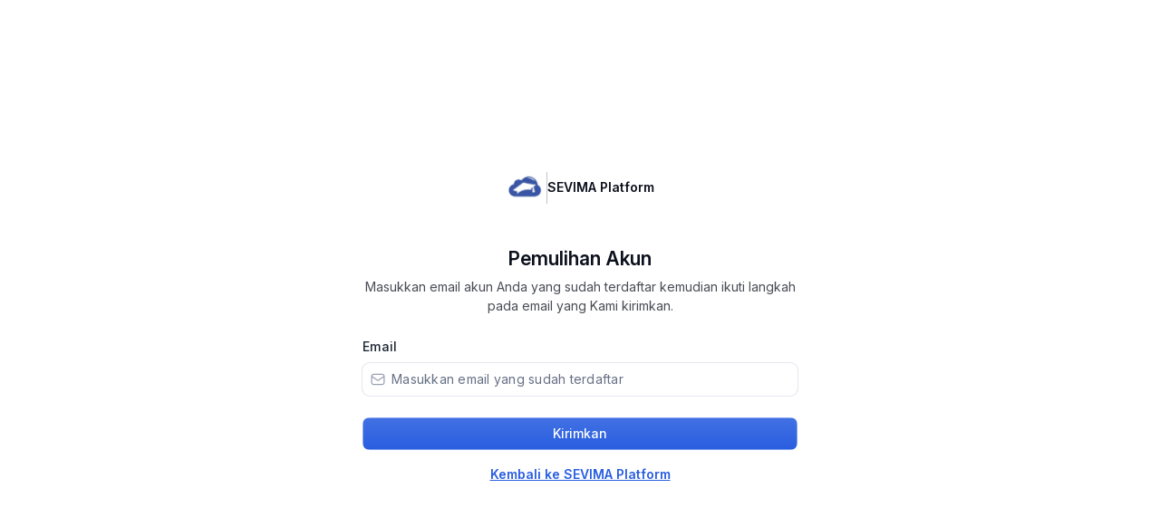

--- FILE ---
content_type: text/html; charset=UTF-8
request_url: https://sso.sevima.com/users/password-reset?client_id=84f03a0e-a33a-461e-ba01-4eeb500bcf31&redirect_uri=https://akamigas.siakadcloud.com/gate/login
body_size: 863
content:
<!DOCTYPE html>
<html lang="id">

<head>
    <meta charset="UTF-8">
    <meta name="viewport" content="width=device-width, initial-scale=1.0">
    <title>Pemulihan Akun | SEVIMA Platform</title>
    <link rel="preload" as="style" href="https://sso.sevima.com/build/assets/app-v2-Ca3l-tO3.css" /><link rel="modulepreload" href="https://sso.sevima.com/build/assets/app-v2-UICnGClH.js" /><link rel="modulepreload" href="https://sso.sevima.com/build/assets/bootstrap-T1DpEqax.js" /><link rel="modulepreload" href="https://sso.sevima.com/build/assets/_commonjsHelpers-Cpj98o6Y.js" /><link rel="stylesheet" href="https://sso.sevima.com/build/assets/app-v2-Ca3l-tO3.css" /><script type="module" src="https://sso.sevima.com/build/assets/app-v2-UICnGClH.js"></script></head>

<body>
    <main>
        <div class="container d-flex min-vh-100">
            <div class="w-100 m-auto py-5" style="max-width:30rem;">
                <div class="d-flex align-items-center justify-content-center gap-3 pb-5">
                    <div style="max-width: 2.75rem;">
                        <img class="w-100 h-100 object-fit-contain" src="https://sso.sevima.com/images/logo-sevima.webp" alt="SEVIMA Platform" />
                    </div>
                    <hr class="vr align-self-stretch my-1" />
                    <h1 class="fs-6 fw-semibold m-0">SEVIMA Platform</h1>
                </div>
                <h2 class="fs-4 fw-semibold mb-2 text-center">Pemulihan Akun</h2>
                <p class="text-body-secondary mb-4 text-center">Masukkan email akun Anda yang sudah terdaftar kemudian ikuti langkah pada email yang Kami kirimkan.</p>
                                                    <form method="POST" class="row row-cols-1 g-3 needs-validation" novalidate>
        <input type="hidden" name="_token" value="LuUIq5tooW0jfsryFw8dGh2TUoEsePXzLOa9eRFT" autocomplete="off">        <div class="col">
            <label for=email class="form-label">
        Email
                    </label>
                        <input class="form-control" type="email" id="email" placeholder="Masukkan email yang sudah terdaftar" required="required" name="email" />
                        <div class="invalid-feedback">
            </div>
        </div>
        <div class="col mt-4">
            <button type="submit" class="btn btn-primary w-100">Kirimkan</button>
            <p class="text-center mb-0 mt-3">
                <a class="fw-semibold" href="https://akamigas.siakadcloud.com/gate/login">
            Kembali ke SEVIMA Platform
    </a>
            </p>
        </div>
    </form>

    <script type="text/javascript">
        const validation = {
            email: 'Email harus diisi'
        };
    </script>
                                            </div>
        </div>
    </main>
</body>

</html>


--- FILE ---
content_type: text/css
request_url: https://sso.sevima.com/build/assets/app-v2-Ca3l-tO3.css
body_size: 70706
content:
@charset "UTF-8";@import"https://fonts.googleapis.com/css2?family=Roboto+Mono:ital,wght@0,100..700;1,100..700&display=swap";@import"https://fonts.googleapis.com/css2?family=Inter:ital,opsz,wght@0,14..32,100..900;1,14..32,100..900&display=swap";@font-face{font-display:block;font-family:quantum-symbols;src:url(/build/assets/quantum-symbols-Dl8T9hnN.woff2?8a434029f429a393bafd53e699008702) format("woff2"),url(/build/assets/quantum-symbols-C0FMhGn6.woff?8a434029f429a393bafd53e699008702) format("woff")}.sym:before,[class^=sym-]:before,[class*=" sym-"]:before{display:inline-block;font-family:quantum-symbols!important;font-style:normal;font-weight:400!important;font-variant:normal;text-transform:none;line-height:1;vertical-align:-.15em;-webkit-font-smoothing:antialiased;-moz-osx-font-smoothing:grayscale}.sym-activity-solid:before{content:""}.sym-activity:before{content:""}.sym-airplay-solid:before{content:""}.sym-airplay:before{content:""}.sym-alarm-clock-plus-solid:before{content:""}.sym-alarm-clock-plus:before{content:""}.sym-alarm-clock-solid:before{content:""}.sym-alarm-clock:before{content:""}.sym-alert-circle-solid:before{content:""}.sym-alert-circle:before{content:""}.sym-alert-octagon-solid:before{content:""}.sym-alert-octagon:before{content:""}.sym-alert-triangle-solid:before{content:""}.sym-alert-triangle:before{content:""}.sym-align-bottom-solid:before{content:""}.sym-align-bottom:before{content:""}.sym-align-center-solid:before{content:""}.sym-align-center:before{content:""}.sym-align-horizontal-center-solid:before{content:""}.sym-align-horizontal-center:before{content:""}.sym-align-justify-solid:before{content:""}.sym-align-justify:before{content:""}.sym-align-left-02-solid:before{content:""}.sym-align-left-02:before{content:""}.sym-align-left-solid:before{content:""}.sym-align-left:before{content:""}.sym-align-right-02-solid:before{content:""}.sym-align-right-02:before{content:""}.sym-align-right-solid:before{content:""}.sym-align-right:before{content:""}.sym-align-top-arrow-solid:before{content:""}.sym-align-top-arrow:before{content:""}.sym-align-vertical-center-solid:before{content:""}.sym-align-vertical-center:before{content:""}.sym-annotation-alert-solid:before{content:""}.sym-annotation-alert:before{content:""}.sym-annotation-check-solid:before{content:""}.sym-annotation-check:before{content:""}.sym-annotation-info-solid:before{content:""}.sym-annotation-info:before{content:""}.sym-annotation-solid:before{content:""}.sym-annotation:before{content:""}.sym-announcement-02-solid:before{content:""}.sym-announcement-02:before{content:""}.sym-announcement-solid:before{content:""}.sym-announcement:before{content:""}.sym-archive-solid:before{content:""}.sym-archive:before{content:""}.sym-arrow-circle-down-left-solid:before{content:""}.sym-arrow-circle-down-left:before{content:""}.sym-arrow-circle-down-right-solid:before{content:""}.sym-arrow-circle-down-right:before{content:""}.sym-arrow-circle-down-solid:before{content:""}.sym-arrow-circle-down:before{content:""}.sym-arrow-circle-left-solid:before{content:""}.sym-arrow-circle-left:before{content:""}.sym-arrow-circle-right-solid:before{content:""}.sym-arrow-circle-right:before{content:""}.sym-arrow-circle-up-left-solid:before{content:""}.sym-arrow-circle-up-left:before{content:""}.sym-arrow-circle-up-right-solid:before{content:""}.sym-arrow-circle-up-right:before{content:""}.sym-arrow-circle-up-solid:before{content:""}.sym-arrow-circle-up:before{content:""}.sym-arrow-down-02-solid:before{content:""}.sym-arrow-down-02:before{content:""}.sym-arrow-down-left-solid:before{content:""}.sym-arrow-down-left:before{content:""}.sym-arrow-down-right-solid:before{content:""}.sym-arrow-down-right:before{content:""}.sym-arrow-down-solid:before{content:""}.sym-arrow-down:before{content:""}.sym-arrow-left-02-solid:before{content:""}.sym-arrow-left-02:before{content:""}.sym-arrow-left-solid:before{content:""}.sym-arrow-left:before{content:""}.sym-arrow-narrow-down-left-solid:before{content:""}.sym-arrow-narrow-down-left:before{content:""}.sym-arrow-narrow-down-right-solid:before{content:""}.sym-arrow-narrow-down-right:before{content:""}.sym-arrow-narrow-down-solid:before{content:""}.sym-arrow-narrow-down:before{content:""}.sym-arrow-narrow-left-solid:before{content:""}.sym-arrow-narrow-left:before{content:""}.sym-arrow-narrow-right-solid:before{content:""}.sym-arrow-narrow-right:before{content:""}.sym-arrow-narrow-up-left-solid:before{content:""}.sym-arrow-narrow-up-left:before{content:""}.sym-arrow-narrow-up-right-solid:before{content:""}.sym-arrow-narrow-up-right:before{content:""}.sym-arrow-narrow-up-solid:before{content:""}.sym-arrow-narrow-up:before{content:""}.sym-arrow-right-02-solid:before{content:""}.sym-arrow-right-02:before{content:""}.sym-arrow-right-solid:before{content:""}.sym-arrow-right:before{content:""}.sym-arrow-up-02-solid:before{content:""}.sym-arrow-up-02:before{content:""}.sym-arrow-up-left-solid:before{content:""}.sym-arrow-up-left:before{content:""}.sym-arrow-up-right-solid:before{content:""}.sym-arrow-up-right:before{content:""}.sym-arrow-up-solid:before{content:""}.sym-arrow-up:before{content:""}.sym-asterisk-solid:before{content:""}.sym-asterisk:before{content:""}.sym-at-sign-solid:before{content:""}.sym-at-sign:before{content:""}.sym-atom-solid:before{content:""}.sym-atom:before{content:""}.sym-attachment-02-solid:before{content:""}.sym-attachment-02:before{content:""}.sym-attachment-solid:before{content:""}.sym-attachment:before{content:""}.sym-award-02-solid:before{content:""}.sym-award-02:before{content:""}.sym-award-03-solid:before{content:""}.sym-award-03:before{content:""}.sym-award-04-solid:before{content:""}.sym-award-04:before{content:""}.sym-award-solid:before{content:""}.sym-award:before{content:""}.sym-backpack-solid:before{content:""}.sym-backpack:before{content:""}.sym-bank-note-02-solid:before{content:""}.sym-bank-note-02:before{content:""}.sym-bank-note-03-solid:before{content:""}.sym-bank-note-03:before{content:""}.sym-bank-note-solid:before{content:""}.sym-bank-note:before{content:""}.sym-bank-solid:before{content:""}.sym-bank:before{content:""}.sym-battery-charging-solid:before{content:""}.sym-battery-charging:before{content:""}.sym-battery-empty-solid:before{content:""}.sym-battery-empty:before{content:""}.sym-battery-full-solid:before{content:""}.sym-battery-full:before{content:""}.sym-battery-low-solid:before{content:""}.sym-battery-low:before{content:""}.sym-battery-mid-solid:before{content:""}.sym-battery-mid:before{content:""}.sym-beaker-solid:before{content:""}.sym-beaker:before{content:""}.sym-bell-02-solid:before{content:""}.sym-bell-02:before{content:""}.sym-bell-off-02-solid:before{content:""}.sym-bell-off-02:before{content:""}.sym-bell-off-solid:before{content:""}.sym-bell-off:before{content:""}.sym-bell-plus-solid:before{content:""}.sym-bell-plus:before{content:""}.sym-bell-ringing-solid:before{content:""}.sym-bell-ringing:before{content:""}.sym-bell-solid:before{content:""}.sym-bell:before{content:""}.sym-bluetooth-off-solid:before{content:""}.sym-bluetooth-off:before{content:""}.sym-bluetooth-on-solid:before{content:""}.sym-bluetooth-on:before{content:""}.sym-bold-solid:before{content:""}.sym-bold:before{content:""}.sym-book-closed-solid:before{content:""}.sym-book-closed:before{content:""}.sym-book-open-solid:before{content:""}.sym-book-open:before{content:""}.sym-bookmark-add-solid:before{content:""}.sym-bookmark-add:before{content:""}.sym-bookmark-check-solid:before{content:""}.sym-bookmark-check:before{content:""}.sym-bookmark-minus-solid:before{content:""}.sym-bookmark-minus:before{content:""}.sym-bookmark-solid:before{content:""}.sym-bookmark:before{content:""}.sym-box-solid:before{content:""}.sym-box:before{content:""}.sym-brackets-solid:before{content:""}.sym-brackets:before{content:""}.sym-briefcase-solid:before{content:""}.sym-briefcase:before{content:""}.sym-browser-solid:before{content:""}.sym-browser:before{content:""}.sym-brush-solid:before{content:""}.sym-brush:before{content:""}.sym-building-02-solid:before{content:""}.sym-building-02:before{content:""}.sym-building-03-solid:before{content:""}.sym-building-03:before{content:""}.sym-building-04-solid:before{content:""}.sym-building-04:before{content:""}.sym-building-05-solid:before{content:""}.sym-building-05:before{content:""}.sym-building-06-solid:before{content:""}.sym-building-06:before{content:""}.sym-building-07-solid:before{content:""}.sym-building-07:before{content:""}.sym-building-08-solid:before{content:""}.sym-building-08:before{content:""}.sym-building-solid:before{content:""}.sym-building:before{content:""}.sym-calculator-solid:before{content:""}.sym-calculator:before{content:""}.sym-calendar-check-solid:before{content:""}.sym-calendar-check:before{content:""}.sym-calendar-date-solid:before{content:""}.sym-calendar-date:before{content:""}.sym-camera-lens-solid:before{content:""}.sym-camera-lens:before{content:""}.sym-camera-off-solid:before{content:""}.sym-camera-off:before{content:""}.sym-camera-plus-solid:before{content:""}.sym-camera-plus:before{content:""}.sym-camera-solid:before{content:""}.sym-camera:before{content:""}.sym-certificate-solid:before{content:""}.sym-certificate:before{content:""}.sym-check-circle-broken-solid:before{content:""}.sym-check-circle-broken:before{content:""}.sym-check-circle-solid:before{content:""}.sym-check-circle:before{content:""}.sym-check-solid:before{content:""}.sym-check-square-broken-solid:before{content:""}.sym-check-square-broken:before{content:""}.sym-check-square-empty-solid:before{content:""}.sym-check-square-empty:before{content:""}.sym-check-square-solid:before{content:""}.sym-check-square:before{content:""}.sym-check-verified-02-solid:before{content:""}.sym-check-verified-02:before{content:""}.sym-check-verified-solid:before{content:""}.sym-check-verified:before{content:""}.sym-check:before{content:""}.sym-chevron-down-double-solid:before{content:""}.sym-chevron-down-double:before{content:""}.sym-chevron-down-solid:before{content:""}.sym-chevron-down:before{content:""}.sym-chevron-left-double-solid:before{content:""}.sym-chevron-left-double:before{content:""}.sym-chevron-left-solid:before{content:""}.sym-chevron-left:before{content:""}.sym-chevron-right-double-solid:before{content:""}.sym-chevron-right-double:before{content:""}.sym-chevron-right-solid:before{content:""}.sym-chevron-right:before{content:""}.sym-chevron-selector-horizontal-solid:before{content:""}.sym-chevron-selector-horizontal:before{content:""}.sym-chevron-selector-vertical-solid:before{content:""}.sym-chevron-selector-vertical:before{content:""}.sym-chevron-up-double-solid:before{content:""}.sym-chevron-up-double:before{content:""}.sym-chevron-up-solid:before{content:""}.sym-chevron-up:before{content:""}.sym-chrome-cast-solid:before{content:""}.sym-chrome-cast:before{content:""}.sym-circle-cut-solid:before{content:""}.sym-circle-cut:before{content:""}.sym-clipboard-check-solid:before{content:""}.sym-clipboard-check:before{content:""}.sym-clipboard-download-solid:before{content:""}.sym-clipboard-download:before{content:""}.sym-clipboard-solid:before{content:""}.sym-clipboard:before{content:""}.sym-clock-check-solid:before{content:""}.sym-clock-check:before{content:""}.sym-clock-fast-forward-solid:before{content:""}.sym-clock-fast-forward:before{content:""}.sym-clock-plus-solid:before{content:""}.sym-clock-plus:before{content:""}.sym-clock-refresh-solid:before{content:""}.sym-clock-refresh:before{content:""}.sym-clock-rewind-solid:before{content:""}.sym-clock-rewind:before{content:""}.sym-clock-solid:before{content:""}.sym-clock-stopwatch-solid:before{content:""}.sym-clock-stopwatch:before{content:""}.sym-clock:before{content:""}.sym-cloud-blank-solid:before{content:""}.sym-cloud-blank:before{content:""}.sym-code-02-solid:before{content:""}.sym-code-02:before{content:""}.sym-code-browser-solid:before{content:""}.sym-code-browser:before{content:""}.sym-code-solid:before{content:""}.sym-code:before{content:""}.sym-coins-solid:before{content:""}.sym-coins:before{content:""}.sym-colors-solid:before{content:""}.sym-colors:before{content:""}.sym-columns-02-solid:before{content:""}.sym-columns-02:before{content:""}.sym-columns-03-solid:before{content:""}.sym-columns-03:before{content:""}.sym-columns-solid:before{content:""}.sym-columns:before{content:""}.sym-command-solid:before{content:""}.sym-command:before{content:""}.sym-compass-02-solid:before{content:""}.sym-compass-02:before{content:""}.sym-compass-solid:before{content:""}.sym-compass:before{content:""}.sym-copy-solid:before{content:""}.sym-copy:before{content:""}.sym-credit-card-solid:before{content:""}.sym-credit-card:before{content:""}.sym-crop-solid:before{content:""}.sym-crop:before{content:""}.sym-cryptocurrency-solid:before{content:""}.sym-cryptocurrency:before{content:""}.sym-currency-bitcoin-solid:before{content:""}.sym-currency-bitcoin:before{content:""}.sym-currency-dollar-solid:before{content:""}.sym-currency-dollar:before{content:""}.sym-currency-euro-solid:before{content:""}.sym-currency-euro:before{content:""}.sym-currency-pound-solid:before{content:""}.sym-currency-pound:before{content:""}.sym-currency-ruble-solid:before{content:""}.sym-currency-ruble:before{content:""}.sym-currency-rupee-solid:before{content:""}.sym-currency-rupee:before{content:""}.sym-currency-rupiah-solid:before{content:""}.sym-currency-rupiah:before{content:""}.sym-currency-yen-solid:before{content:""}.sym-currency-yen:before{content:""}.sym-cursor-box-solid:before{content:""}.sym-cursor-box:before{content:""}.sym-cursor-click-solid:before{content:""}.sym-cursor-click:before{content:""}.sym-cursor-solid:before{content:""}.sym-cursor:before{content:""}.sym-database-solid:before{content:""}.sym-database:before{content:""}.sym-delete-solid:before{content:""}.sym-delete:before{content:""}.sym-diamond-02-solid:before{content:""}.sym-diamond-02:before{content:""}.sym-diamond-solid:before{content:""}.sym-diamond:before{content:""}.sym-distribute-spacing-horizontal-solid:before{content:""}.sym-distribute-spacing-horizontal:before{content:""}.sym-distribute-spacing-vertical-solid:before{content:""}.sym-distribute-spacing-vertical:before{content:""}.sym-divide-solid:before{content:""}.sym-divide:before{content:""}.sym-divider-solid:before{content:""}.sym-divider:before{content:""}.sym-dotpoints-solid:before{content:""}.sym-dotpoints:before{content:""}.sym-dots-grid-02-solid:before{content:""}.sym-dots-grid-02:before{content:""}.sym-dots-grid-solid:before{content:""}.sym-dots-grid:before{content:""}.sym-dots-horizontal-solid:before{content:""}.sym-dots-horizontal:before{content:""}.sym-dots-vertical-solid:before{content:""}.sym-dots-vertical:before{content:""}.sym-download-02-solid:before{content:""}.sym-download-02:before{content:""}.sym-download-cloud-02-solid:before{content:""}.sym-download-cloud-02:before{content:""}.sym-download-cloud-solid:before{content:""}.sym-download-cloud:before{content:""}.sym-download-solid:before{content:""}.sym-download:before{content:""}.sym-drop-solid:before{content:""}.sym-drop:before{content:""}.sym-dropper-solid:before{content:""}.sym-dropper:before{content:""}.sym-edit-02-solid:before{content:""}.sym-edit-02:before{content:""}.sym-edit-solid:before{content:""}.sym-edit:before{content:""}.sym-equal-not-solid:before{content:""}.sym-equal-not:before{content:""}.sym-equal-solid:before{content:""}.sym-equal:before{content:""}.sym-eraser-solid:before{content:""}.sym-eraser:before{content:""}.sym-expand-02-solid:before{content:""}.sym-expand-02:before{content:""}.sym-expand-03-solid:before{content:""}.sym-expand-03:before{content:""}.sym-expand-solid:before{content:""}.sym-expand:before{content:""}.sym-eye-off-solid:before{content:""}.sym-eye-off:before{content:""}.sym-eye-solid:before{content:""}.sym-eye:before{content:""}.sym-face-content-solid:before{content:""}.sym-face-content:before{content:""}.sym-face-frown-solid:before{content:""}.sym-face-frown:before{content:""}.sym-face-happy-solid:before{content:""}.sym-face-happy:before{content:""}.sym-face-id-solid:before{content:""}.sym-face-id:before{content:""}.sym-face-neutral-solid:before{content:""}.sym-face-neutral:before{content:""}.sym-face-sad-solid:before{content:""}.sym-face-sad:before{content:""}.sym-face-smile-solid:before{content:""}.sym-face-smile:before{content:""}.sym-face-wink-solid:before{content:""}.sym-face-wink:before{content:""}.sym-fast-backward-solid:before{content:""}.sym-fast-backward:before{content:""}.sym-fast-forward-solid:before{content:""}.sym-fast-forward:before{content:""}.sym-figma-solid:before{content:""}.sym-figma:before{content:""}.sym-file-02-solid:before{content:""}.sym-file-02:before{content:""}.sym-file-03-solid:before{content:""}.sym-file-03:before{content:""}.sym-file-attachment-solid:before{content:""}.sym-file-attachment:before{content:""}.sym-file-check-02-solid:before{content:""}.sym-file-check-02:before{content:""}.sym-file-check-solid:before{content:""}.sym-file-check:before{content:""}.sym-file-download-02-solid:before{content:""}.sym-file-download-02:before{content:""}.sym-file-download-solid:before{content:""}.sym-file-download:before{content:""}.sym-file-lock-solid:before{content:""}.sym-file-lock:before{content:""}.sym-file-minus-solid:before{content:""}.sym-file-minus:before{content:""}.sym-file-plus-solid:before{content:""}.sym-file-plus:before{content:""}.sym-file-shield-solid:before{content:""}.sym-file-shield:before{content:""}.sym-file-solid:before{content:""}.sym-file:before{content:""}.sym-film-solid:before{content:""}.sym-film:before{content:""}.sym-filter-funnel-solid:before{content:""}.sym-filter-funnel:before{content:""}.sym-filter-lines-solid:before{content:""}.sym-filter-lines:before{content:""}.sym-fingerprint-02-solid:before{content:""}.sym-fingerprint-02:before{content:""}.sym-fingerprint-solid:before{content:""}.sym-fingerprint:before{content:""}.sym-flag-solid:before{content:""}.sym-flag:before{content:""}.sym-flex-align-bottom-solid:before{content:""}.sym-flex-align-bottom:before{content:""}.sym-flex-align-left-solid:before{content:""}.sym-flex-align-left:before{content:""}.sym-flex-align-right-solid:before{content:""}.sym-flex-align-right:before{content:""}.sym-flex-align-top-solid:before{content:""}.sym-flex-align-top:before{content:""}.sym-flip-backward-solid:before{content:""}.sym-flip-backward:before{content:""}.sym-flip-forward-solid:before{content:""}.sym-flip-forward:before{content:""}.sym-folder-check-solid:before{content:""}.sym-folder-check:before{content:""}.sym-folder-closed-solid:before{content:""}.sym-folder-closed:before{content:""}.sym-folder-download-solid:before{content:""}.sym-folder-download:before{content:""}.sym-folder-lock-solid:before{content:""}.sym-folder-lock:before{content:""}.sym-folder-minus-solid:before{content:""}.sym-folder-minus:before{content:""}.sym-folder-plus-solid:before{content:""}.sym-folder-plus:before{content:""}.sym-folder-solid:before{content:""}.sym-folder:before{content:""}.sym-git-branch-solid:before{content:""}.sym-git-branch:before{content:""}.sym-git-commit-solid:before{content:""}.sym-git-commit:before{content:""}.sym-git-merge-solid:before{content:""}.sym-git-merge:before{content:""}.sym-git-pull-request-solid:before{content:""}.sym-git-pull-request:before{content:""}.sym-glasses-solid:before{content:""}.sym-glasses:before{content:""}.sym-globe-02-solid:before{content:""}.sym-globe-02:before{content:""}.sym-globe-03-solid:before{content:""}.sym-globe-03:before{content:""}.sym-globe-slated-02-solid:before{content:""}.sym-globe-slated-02:before{content:""}.sym-globe-slated-solid:before{content:""}.sym-globe-slated:before{content:""}.sym-globe-solid:before{content:""}.sym-globe:before{content:""}.sym-graduation-hat-02-solid:before{content:""}.sym-graduation-hat-02:before{content:""}.sym-graduation-hat-solid:before{content:""}.sym-graduation-hat:before{content:""}.sym-grid-02-solid:before{content:""}.sym-grid-02:before{content:""}.sym-grid-03-solid:before{content:""}.sym-grid-03:before{content:""}.sym-grid-dots-blank-solid:before{content:""}.sym-grid-dots-blank:before{content:""}.sym-grid-dots-bottom-solid:before{content:""}.sym-grid-dots-bottom:before{content:""}.sym-grid-dots-horizontal-center-solid:before{content:""}.sym-grid-dots-horizontal-center:before{content:""}.sym-grid-dots-left-solid:before{content:""}.sym-grid-dots-left:before{content:""}.sym-grid-dots-outer-solid:before{content:""}.sym-grid-dots-outer:before{content:""}.sym-grid-dots-right-solid:before{content:""}.sym-grid-dots-right:before{content:""}.sym-grid-dots-top-solid:before{content:""}.sym-grid-dots-top:before{content:""}.sym-grid-dots-vertical-center-solid:before{content:""}.sym-grid-dots-vertical-center:before{content:""}.sym-grid-solid:before{content:""}.sym-grid:before{content:""}.sym-hand-solid:before{content:""}.sym-hand:before{content:""}.sym-hard-drive-solid:before{content:""}.sym-hard-drive:before{content:""}.sym-hash-solid:before{content:""}.sym-hash:before{content:""}.sym-heading-solid:before{content:""}.sym-heading:before{content:""}.sym-headphones-solid:before{content:""}.sym-headphones:before{content:""}.sym-heart-solid:before{content:""}.sym-heart:before{content:""}.sym-hearts-solid:before{content:""}.sym-hearts:before{content:""}.sym-help-circle-solid:before{content:""}.sym-help-circle:before{content:""}.sym-home-line-solid:before{content:""}.sym-home-line:before{content:""}.sym-home-smile-solid:before{content:""}.sym-home-smile:before{content:""}.sym-home-solid:before{content:""}.sym-home:before{content:""}.sym-hourglass-02-solid:before{content:""}.sym-hourglass-02:before{content:""}.sym-hourglass-solid:before{content:""}.sym-hourglass:before{content:""}.sym-image-02-solid:before{content:""}.sym-image-02:before{content:""}.sym-image-check-solid:before{content:""}.sym-image-check:before{content:""}.sym-image-down-solid:before{content:""}.sym-image-down:before{content:""}.sym-image-indent-left-solid:before{content:""}.sym-image-indent-left:before{content:""}.sym-image-indent-right-solid:before{content:""}.sym-image-indent-right:before{content:""}.sym-image-left-solid:before{content:""}.sym-image-left:before{content:""}.sym-image-plus-solid:before{content:""}.sym-image-plus:before{content:""}.sym-image-right-solid:before{content:""}.sym-image-right:before{content:""}.sym-image-solid:before{content:""}.sym-image-up-solid:before{content:""}.sym-image-up:before{content:""}.sym-image-x-solid:before{content:""}.sym-image-x:before{content:""}.sym-image:before{content:""}.sym-inbox-02-solid:before{content:""}.sym-inbox-02:before{content:""}.sym-inbox-solid:before{content:""}.sym-inbox:before{content:""}.sym-infinity-solid:before{content:""}.sym-infinity:before{content:""}.sym-info-circle-solid:before{content:""}.sym-info-circle:before{content:""}.sym-info-default-solid:before{content:""}.sym-info-default:before{content:""}.sym-info-octagon-solid:before{content:""}.sym-info-octagon:before{content:""}.sym-info-square-solid:before{content:""}.sym-info-square:before{content:""}.sym-italic-solid:before{content:""}.sym-italic:before{content:""}.sym-key-solid:before{content:""}.sym-key:before{content:""}.sym-keyboard-solid:before{content:""}.sym-keyboard:before{content:""}.sym-laptop-solid:before{content:""}.sym-laptop:before{content:""}.sym-layers-three-solid:before{content:""}.sym-layers-three:before{content:""}.sym-layers-two-solid:before{content:""}.sym-layers-two:before{content:""}.sym-layout-alt-02-solid:before{content:""}.sym-layout-alt-02:before{content:""}.sym-layout-alt-03-solid:before{content:""}.sym-layout-alt-03:before{content:""}.sym-layout-alt-04-solid:before{content:""}.sym-layout-alt-04:before{content:""}.sym-layout-alt-solid:before{content:""}.sym-layout-alt:before{content:""}.sym-layout-bottom-solid:before{content:""}.sym-layout-bottom:before{content:""}.sym-layout-grid-02-solid:before{content:""}.sym-layout-grid-02:before{content:""}.sym-layout-grid-solid:before{content:""}.sym-layout-grid:before{content:""}.sym-layout-left-solid:before{content:""}.sym-layout-left:before{content:""}.sym-layout-right-solid:before{content:""}.sym-layout-right:before{content:""}.sym-layout-top-solid:before{content:""}.sym-layout-top:before{content:""}.sym-left-indent-solid:before{content:""}.sym-left-indent:before{content:""}.sym-letter-spacing-solid:before{content:""}.sym-letter-spacing:before{content:""}.sym-lightbulb-solid:before{content:""}.sym-lightbulb:before{content:""}.sym-line-height-solid:before{content:""}.sym-line-height:before{content:""}.sym-link-02-solid:before{content:""}.sym-link-02:before{content:""}.sym-link-broken-02-solid:before{content:""}.sym-link-broken-02:before{content:""}.sym-link-broken-solid:before{content:""}.sym-link-broken:before{content:""}.sym-link-external-solid:before{content:""}.sym-link-external:before{content:""}.sym-link-solid:before{content:""}.sym-link:before{content:""}.sym-list-solid:before{content:""}.sym-list:before{content:""}.sym-loading-02-solid:before{content:""}.sym-loading-02:before{content:""}.sym-loading-solid:before{content:""}.sym-loading:before{content:""}.sym-lock-02-solid:before{content:""}.sym-lock-02:before{content:""}.sym-lock-solid:before{content:""}.sym-lock-unlocked-02-solid:before{content:""}.sym-lock-unlocked-02:before{content:""}.sym-lock-unlocked-solid:before{content:""}.sym-lock-unlocked:before{content:""}.sym-lock:before{content:""}.sym-log-in-02-solid:before{content:""}.sym-log-in-02:before{content:""}.sym-log-in-solid:before{content:""}.sym-log-in:before{content:""}.sym-log-out-02-solid:before{content:""}.sym-log-out-02:before{content:""}.sym-log-out-solid:before{content:""}.sym-log-out:before{content:""}.sym-mail-02-solid:before{content:""}.sym-mail-02:before{content:""}.sym-mail-solid:before{content:""}.sym-mail:before{content:""}.sym-map-solid:before{content:""}.sym-map:before{content:""}.sym-mark-solid:before{content:""}.sym-mark:before{content:""}.sym-marker-pin-02-solid:before{content:""}.sym-marker-pin-02:before{content:""}.sym-marker-pin-solid:before{content:""}.sym-marker-pin:before{content:""}.sym-maximize-02-solid:before{content:""}.sym-maximize-02:before{content:""}.sym-maximize-solid:before{content:""}.sym-maximize:before{content:""}.sym-menu-02-solid:before{content:""}.sym-menu-02:before{content:""}.sym-menu-03-solid:before{content:""}.sym-menu-03:before{content:""}.sym-menu-04-solid:before{content:""}.sym-menu-04:before{content:""}.sym-menu-05-solid:before{content:""}.sym-menu-05:before{content:""}.sym-menu-solid:before{content:""}.sym-menu:before{content:""}.sym-message-alert-circle-solid:before{content:""}.sym-message-alert-circle:before{content:""}.sym-message-chat-circle-solid:before{content:""}.sym-message-chat-circle:before{content:""}.sym-message-circle-solid:before{content:""}.sym-message-circle:before{content:""}.sym-message-dots-circle-solid:before{content:""}.sym-message-dots-circle:before{content:""}.sym-message-notification-circle-solid:before{content:""}.sym-message-notification-circle:before{content:""}.sym-message-notification-square-solid:before{content:""}.sym-message-notification-square:before{content:""}.sym-microphone-off-solid:before{content:""}.sym-microphone-off:before{content:""}.sym-microphone-solid:before{content:""}.sym-microphone:before{content:""}.sym-microscope-solid:before{content:""}.sym-microscope:before{content:""}.sym-minimize-02-solid:before{content:""}.sym-minimize-02:before{content:""}.sym-minimize-solid:before{content:""}.sym-minimize:before{content:""}.sym-minus-circle-solid:before{content:""}.sym-minus-circle:before{content:""}.sym-minus-solid:before{content:""}.sym-minus-square-solid:before{content:""}.sym-minus-square:before{content:""}.sym-minus:before{content:""}.sym-modem-solid:before{content:""}.sym-modem:before{content:""}.sym-monitor-solid:before{content:""}.sym-monitor:before{content:""}.sym-mouse-solid:before{content:""}.sym-mouse:before{content:""}.sym-move-solid:before{content:""}.sym-move:before{content:""}.sym-navigation-pointer-02-solid:before{content:""}.sym-navigation-pointer-02:before{content:""}.sym-navigation-pointer-off-02-solid:before{content:""}.sym-navigation-pointer-off-02:before{content:""}.sym-navigation-pointer-off-solid:before{content:""}.sym-navigation-pointer-off:before{content:""}.sym-navigation-pointer-solid:before{content:""}.sym-navigation-pointer:before{content:""}.sym-notification-box-solid:before{content:""}.sym-notification-box:before{content:""}.sym-paint-pour-solid:before{content:""}.sym-paint-pour:before{content:""}.sym-paint-solid:before{content:""}.sym-paint:before{content:""}.sym-palette-solid:before{content:""}.sym-palette:before{content:""}.sym-paperclip-solid:before{content:""}.sym-paperclip:before{content:""}.sym-paragraph-spacing-solid:before{content:""}.sym-paragraph-spacing:before{content:""}.sym-paragraph-wrap-solid:before{content:""}.sym-paragraph-wrap:before{content:""}.sym-passcode-lock-solid:before{content:""}.sym-passcode-lock:before{content:""}.sym-passcode-solid:before{content:""}.sym-passcode:before{content:""}.sym-pencil-02-solid:before{content:""}.sym-pencil-02:before{content:""}.sym-pencil-line-solid:before{content:""}.sym-pencil-line:before{content:""}.sym-pencil-solid:before{content:""}.sym-pencil:before{content:""}.sym-perspective-solid:before{content:""}.sym-perspective:before{content:""}.sym-phone-02-solid:before{content:""}.sym-phone-02:before{content:""}.sym-phone-call-solid:before{content:""}.sym-phone-call:before{content:""}.sym-phone-hang-up-solid:before{content:""}.sym-phone-hang-up:before{content:""}.sym-phone-incoming-02-solid:before{content:""}.sym-phone-incoming-02:before{content:""}.sym-phone-incoming-solid:before{content:""}.sym-phone-incoming:before{content:""}.sym-phone-outgoing-02-solid:before{content:""}.sym-phone-outgoing-02:before{content:""}.sym-phone-outgoing-solid:before{content:""}.sym-phone-outgoing:before{content:""}.sym-phone-solid:before{content:""}.sym-phone:before{content:""}.sym-pin-02-solid:before{content:""}.sym-pin-02:before{content:""}.sym-pin-solid:before{content:""}.sym-pin:before{content:""}.sym-placeholder-solid:before{content:""}.sym-placeholder:before{content:""}.sym-plane-solid:before{content:""}.sym-plane:before{content:""}.sym-play-solid:before{content:""}.sym-play:before{content:""}.sym-plus-circle-solid:before{content:""}.sym-plus-circle:before{content:""}.sym-plus-solid:before{content:""}.sym-plus-square-solid:before{content:""}.sym-plus-square:before{content:""}.sym-plus:before{content:""}.sym-podcast-solid:before{content:""}.sym-podcast:before{content:""}.sym-printer-solid:before{content:""}.sym-printer:before{content:""}.sym-puzzle-piece-solid:before{content:""}.sym-puzzle-piece:before{content:""}.sym-qr-code-solid:before{content:""}.sym-qr-code:before{content:""}.sym-recording-solid:before{content:""}.sym-recording:before{content:""}.sym-reflect-solid:before{content:""}.sym-reflect:before{content:""}.sym-refresh-ccw-02-solid:before{content:""}.sym-refresh-ccw-02:before{content:""}.sym-refresh-ccw-solid:before{content:""}.sym-refresh-ccw:before{content:""}.sym-repeat-solid:before{content:""}.sym-repeat:before{content:""}.sym-reverse-left-solid:before{content:""}.sym-reverse-left:before{content:""}.sym-reverse-right-solid:before{content:""}.sym-reverse-right:before{content:""}.sym-right-indent-solid:before{content:""}.sym-right-indent:before{content:""}.sym-route-solid:before{content:""}.sym-route:before{content:""}.sym-rows-02-solid:before{content:""}.sym-rows-02:before{content:""}.sym-rows-03-solid:before{content:""}.sym-rows-03:before{content:""}.sym-rows-solid:before{content:""}.sym-rows:before{content:""}.sym-ruler-solid:before{content:""}.sym-ruler:before{content:""}.sym-sale-solid:before{content:""}.sym-sale:before{content:""}.sym-save-solid:before{content:""}.sym-save:before{content:""}.sym-scale-02-solid:before{content:""}.sym-scale-02:before{content:""}.sym-scale-03-solid:before{content:""}.sym-scale-03:before{content:""}.sym-scale-solid:before{content:""}.sym-scale:before{content:""}.sym-scan-solid:before{content:""}.sym-scan:before{content:""}.sym-scissors-cut-solid:before{content:""}.sym-scissors-cut:before{content:""}.sym-scissors-solid:before{content:""}.sym-scissors:before{content:""}.sym-search-default-solid:before{content:""}.sym-search-default:before{content:""}.sym-send-02-solid:before{content:""}.sym-send-02:before{content:""}.sym-send-03-solid:before{content:""}.sym-send-03:before{content:""}.sym-send-solid:before{content:""}.sym-send:before{content:""}.sym-server-solid:before{content:""}.sym-server:before{content:""}.sym-settings-02-solid:before{content:""}.sym-settings-02:before{content:""}.sym-settings-solid:before{content:""}.sym-settings:before{content:""}.sym-share-02-solid:before{content:""}.sym-share-02:before{content:""}.sym-share-03-solid:before{content:""}.sym-share-03:before{content:""}.sym-share-04-solid:before{content:""}.sym-share-04:before{content:""}.sym-share-05-solid:before{content:""}.sym-share-05:before{content:""}.sym-share-solid:before{content:""}.sym-share:before{content:""}.sym-shield-off-solid:before{content:""}.sym-shield-off:before{content:""}.sym-shield-solid:before{content:""}.sym-shield-tick-solid:before{content:""}.sym-shield-tick:before{content:""}.sym-shield:before{content:""}.sym-shopping-bag-solid:before{content:""}.sym-shopping-bag:before{content:""}.sym-shuffle-solid:before{content:""}.sym-shuffle:before{content:""}.sym-signal-solid:before{content:""}.sym-signal:before{content:""}.sym-skew-solid:before{content:""}.sym-skew:before{content:""}.sym-skip-back-solid:before{content:""}.sym-skip-back:before{content:""}.sym-skip-forward-solid:before{content:""}.sym-skip-forward:before{content:""}.sym-slash-circle-solid:before{content:""}.sym-slash-circle:before{content:""}.sym-slash-divider-solid:before{content:""}.sym-slash-divider:before{content:""}.sym-slash-octagon-solid:before{content:""}.sym-slash-octagon:before{content:""}.sym-sliders-02-solid:before{content:""}.sym-sliders-02:before{content:""}.sym-sliders-03-solid:before{content:""}.sym-sliders-03:before{content:""}.sym-sliders-solid:before{content:""}.sym-sliders:before{content:""}.sym-spacing-height-solid:before{content:""}.sym-spacing-height:before{content:""}.sym-spacing-width-solid:before{content:""}.sym-spacing-width:before{content:""}.sym-stand-solid:before{content:""}.sym-stand:before{content:""}.sym-sticker-square-solid:before{content:""}.sym-sticker-square:before{content:""}.sym-stop-solid:before{content:""}.sym-stop:before{content:""}.sym-strikethrough-solid:before{content:""}.sym-strikethrough:before{content:""}.sym-subscript-solid:before{content:""}.sym-subscript:before{content:""}.sym-switch-horizontal-solid:before{content:""}.sym-switch-horizontal:before{content:""}.sym-switch-vertical-solid:before{content:""}.sym-switch-vertical:before{content:""}.sym-table-solid:before{content:""}.sym-table:before{content:""}.sym-tablet-solid:before{content:""}.sym-tablet:before{content:""}.sym-tag-solid:before{content:""}.sym-tag:before{content:""}.sym-telescope-solid:before{content:""}.sym-telescope:before{content:""}.sym-terminal-solid:before{content:""}.sym-terminal-square-solid:before{content:""}.sym-terminal-square:before{content:""}.sym-terminal:before{content:""}.sym-text-input-solid:before{content:""}.sym-text-input:before{content:""}.sym-thumbs-down-solid:before{content:""}.sym-thumbs-down:before{content:""}.sym-thumbs-up-solid:before{content:""}.sym-thumbs-up:before{content:""}.sym-ticket-solid:before{content:""}.sym-ticket:before{content:""}.sym-transform-solid:before{content:""}.sym-transform:before{content:""}.sym-translate-solid:before{content:""}.sym-translate:before{content:""}.sym-trash-solid:before{content:""}.sym-trash:before{content:""}.sym-trophy-solid:before{content:""}.sym-trophy:before{content:""}.sym-type-solid:before{content:""}.sym-type-strikethrough-solid:before{content:""}.sym-type-strikethrough:before{content:""}.sym-type:before{content:""}.sym-underline-solid:before{content:""}.sym-underline:before{content:""}.sym-upload-02-solid:before{content:""}.sym-upload-02:before{content:""}.sym-upload-cloud-02-solid:before{content:""}.sym-upload-cloud-02:before{content:""}.sym-upload-cloud-solid:before{content:""}.sym-upload-cloud:before{content:""}.sym-upload-solid:before{content:""}.sym-upload:before{content:""}.sym-user-check-solid:before{content:""}.sym-user-check:before{content:""}.sym-user-circle-solid:before{content:""}.sym-user-circle:before{content:""}.sym-user-down-solid:before{content:""}.sym-user-down:before{content:""}.sym-user-left-solid:before{content:""}.sym-user-left:before{content:""}.sym-user-right-solid:before{content:""}.sym-user-right:before{content:""}.sym-user-solid:before{content:""}.sym-user-up-solid:before{content:""}.sym-user-up:before{content:""}.sym-user-x-solid:before{content:""}.sym-user-x:before{content:""}.sym-user:before{content:""}.sym-users-check-solid:before{content:""}.sym-users-check:before{content:""}.sym-users-down-solid:before{content:""}.sym-users-down:before{content:""}.sym-users-left-solid:before{content:""}.sym-users-left:before{content:""}.sym-users-minus-solid:before{content:""}.sym-users-minus:before{content:""}.sym-users-plus-solid:before{content:""}.sym-users-plus:before{content:""}.sym-users-right-solid:before{content:""}.sym-users-right:before{content:""}.sym-users-solid:before{content:""}.sym-users-up-solid:before{content:""}.sym-users-up:before{content:""}.sym-users-x-solid:before{content:""}.sym-users-x:before{content:""}.sym-users:before{content:""}.sym-variable-solid:before{content:""}.sym-variable:before{content:""}.sym-video-recorder-off-solid:before{content:""}.sym-video-recorder-off:before{content:""}.sym-video-recorder-solid:before{content:""}.sym-video-recorder:before{content:""}.sym-voicemail-solid:before{content:""}.sym-voicemail:before{content:""}.sym-volume-max-solid:before{content:""}.sym-volume-max:before{content:""}.sym-volume-min-solid:before{content:""}.sym-volume-min:before{content:""}.sym-volume-minus-solid:before{content:""}.sym-volume-minus:before{content:""}.sym-volume-plus-solid:before{content:""}.sym-volume-plus:before{content:""}.sym-volume-x-solid:before{content:""}.sym-volume-x:before{content:""}.sym-wallet-02-solid:before{content:""}.sym-wallet-02:before{content:""}.sym-wallet-03-solid:before{content:""}.sym-wallet-03:before{content:""}.sym-wallet-solid:before{content:""}.sym-wallet:before{content:""}.sym-webcam-solid:before{content:""}.sym-webcam:before{content:""}.sym-wifi-off-solid:before{content:""}.sym-wifi-off:before{content:""}.sym-wifi-solid:before{content:""}.sym-wifi:before{content:""}.sym-x-circle-solid:before{content:""}.sym-x-circle:before{content:""}.sym-x-close-solid:before{content:""}.sym-x-close:before{content:""}.sym-zap-solid:before{content:""}.sym-zap:before{content:""}.sym-zoom-in-solid:before{content:""}.sym-zoom-in:before{content:""}.sym-zoom-out-solid:before{content:""}.sym-zoom-out:before{content:""}.sym-calendar-date-number-solid:before{content:""}.sym-calendar-date-number:before{content:""}.sym-check-list-solid:before{content:""}.sym-check-list:before{content:""}.sym-clean-solid:before{content:""}.sym-clean:before{content:""}.sym-dot-list-solid:before{content:""}.sym-dot-list:before{content:""}.sym-dot-solid:before{content:""}.sym-dot:before{content:""}.sym-function-solid:before{content:""}.sym-function:before{content:""}.sym-heading-1-solid:before{content:""}.sym-heading-1:before{content:""}.sym-heading-2-solid:before{content:""}.sym-heading-2:before{content:""}.sym-heading-3-solid:before{content:""}.sym-heading-3:before{content:""}.sym-heading-4-solid:before{content:""}.sym-heading-4:before{content:""}.sym-heading-5-solid:before{content:""}.sym-heading-5:before{content:""}.sym-heading-6-solid:before{content:""}.sym-heading-6:before{content:""}.sym-number-list-solid:before{content:""}.sym-number-list:before{content:""}.sym-paragraph-solid:before{content:""}.sym-paragraph:before{content:""}.sym-quote-solid:before{content:""}.sym-quote:before{content:""}.sym-resize-handle-solid:before{content:""}.sym-resize-handle:before{content:""}.sym-solid-solid:before{content:""}.sym-solid-strikethrough-solid:before{content:""}.sym-solid-strikethrough:before{content:""}.sym-solid:before{content:""}.sym-superscript-solid:before{content:""}.sym-superscript:before{content:""}.sym-text-color-solid:before{content:""}.sym-text-color:before{content:""}.sym-Superscript:before{content:""}:root,[data-bs-theme=light]{--bs-azure: #4966b8;--bs-blue: #295ee0;--bs-red: #c80d1f;--bs-yellow: #ffcf00;--bs-green: #03830e;--bs-teal: #127d68;--bs-cyan: #10788c;--bs-black: #000000;--bs-white: #ffffff;--bs-gray: #344054;--bs-gray-dark: #101828;--bs-gray-25: #f9fafb;--bs-gray-50: #f2f4f7;--bs-gray-100: #e4e7ec;--bs-gray-200: #d0d5dd;--bs-gray-300: #98a2b3;--bs-gray-400: #667085;--bs-gray-500: #475467;--bs-gray-600: #344054;--bs-gray-700: #182230;--bs-gray-800: #101828;--bs-gray-900: #0c111d;--bs-primary: #295ee0;--bs-secondary: #475467;--bs-success: #127d68;--bs-info: #10788c;--bs-warning: #ffcf00;--bs-danger: #c80d1f;--bs-light: #f9fafb;--bs-dark: #182230;--bs-orange: #ffb02f;--bs-indigo: #a804be;--bs-purple: #7d3ed6;--bs-pink: #c00d6b;--bs-primary-rgb: 41, 94, 224;--bs-secondary-rgb: 71, 84, 103;--bs-success-rgb: 18, 125, 104;--bs-info-rgb: 16, 120, 140;--bs-warning-rgb: 255, 207, 0;--bs-danger-rgb: 200, 13, 31;--bs-light-rgb: 249, 250, 251;--bs-dark-rgb: 24, 34, 48;--bs-orange-rgb: 255, 176, 47;--bs-indigo-rgb: 168, 4, 190;--bs-purple-rgb: 125, 62, 214;--bs-pink-rgb: 192, 13, 107;--bs-primary-text-emphasis: #10265a;--bs-secondary-text-emphasis: #1c2229;--bs-success-text-emphasis: #07322a;--bs-info-text-emphasis: #063038;--bs-warning-text-emphasis: #665300;--bs-danger-text-emphasis: #50050c;--bs-light-text-emphasis: #182230;--bs-dark-text-emphasis: #182230;--bs-primary-bg-subtle: #d4dff9;--bs-secondary-bg-subtle: #dadde1;--bs-success-bg-subtle: #d0e5e1;--bs-info-bg-subtle: #cfe4e8;--bs-warning-bg-subtle: #fff5cc;--bs-danger-bg-subtle: #f4cfd2;--bs-light-bg-subtle: #f2f3f6;--bs-dark-bg-subtle: #667085;--bs-primary-border-subtle: #a9bff3;--bs-secondary-border-subtle: #b5bbc2;--bs-success-border-subtle: #a0cbc3;--bs-info-border-subtle: #9fc9d1;--bs-warning-border-subtle: #ffec99;--bs-danger-border-subtle: #e99ea5;--bs-light-border-subtle: #d0d5dd;--bs-dark-border-subtle: #475467;--bs-white-rgb: 255, 255, 255;--bs-black-rgb: 0, 0, 0;--bs-font-sans-serif: "Inter", sans-serif;--bs-font-monospace: "Roboto Mono", monospace;--bs-gradient: linear-gradient(180deg, rgba(255, 255, 255, .15), rgba(255, 255, 255, 0));--bs-body-font-family: var(--bs-font-sans-serif);--bs-body-font-size: .875rem;--bs-body-font-weight: 400;--bs-body-line-height: 1.5;--bs-body-color: #0c111d;--bs-body-color-rgb: 12, 17, 29;--bs-body-bg: #ffffff;--bs-body-bg-rgb: 255, 255, 255;--bs-emphasis-color: #000000;--bs-emphasis-color-rgb: 0, 0, 0;--bs-secondary-color: rgba(12, 17, 29, .75);--bs-secondary-color-rgb: 12, 17, 29;--bs-secondary-bg: #f2f4f7;--bs-secondary-bg-rgb: 242, 244, 247;--bs-tertiary-color: rgba(12, 17, 29, .5);--bs-tertiary-color-rgb: 12, 17, 29;--bs-tertiary-bg: #f9fafb;--bs-tertiary-bg-rgb: 249, 250, 251;--bs-heading-color: inherit;--bs-link-color: #295ee0;--bs-link-color-rgb: 41, 94, 224;--bs-link-decoration: underline;--bs-link-hover-color: #214bb3;--bs-link-hover-color-rgb: 33, 75, 179;--bs-code-color: #c00d6b;--bs-highlight-color: #0c111d;--bs-highlight-bg: #fdf7c4;--bs-border-width: .0625rem;--bs-border-style: solid;--bs-border-color: #e4e7ec;--bs-border-color-translucent: rgba(0, 0, 0, .175);--bs-border-radius: .625rem;--bs-border-radius-sm: .5rem;--bs-border-radius-lg: .75rem;--bs-border-radius-xl: 1rem;--bs-border-radius-xxl: 2rem;--bs-border-radius-2xl: var(--bs-border-radius-xxl);--bs-border-radius-pill: 50rem;--bs-box-shadow: 0 .5rem 1rem rgba(0, 0, 0, .15);--bs-box-shadow-sm: 0 .125rem .25rem rgba(0, 0, 0, .075);--bs-box-shadow-lg: 0 1rem 3rem rgba(0, 0, 0, .175);--bs-box-shadow-inset: inset 0 1px 2px rgba(0, 0, 0, .075);--bs-focus-ring-width: .25rem;--bs-focus-ring-opacity: .25;--bs-focus-ring-color: rgba(41, 94, 224, .25);--bs-form-valid-color: #127d68;--bs-form-valid-border-color: #127d68;--bs-form-invalid-color: #c80d1f;--bs-form-invalid-border-color: #c80d1f}[data-bs-theme=dark]{color-scheme:dark;--bs-body-color: #98a2b3;--bs-body-color-rgb: 152, 162, 179;--bs-body-bg: #0c111d;--bs-body-bg-rgb: 12, 17, 29;--bs-emphasis-color: #ffffff;--bs-emphasis-color-rgb: 255, 255, 255;--bs-secondary-color: rgba(152, 162, 179, .75);--bs-secondary-color-rgb: 152, 162, 179;--bs-secondary-bg: #101828;--bs-secondary-bg-rgb: 16, 24, 40;--bs-tertiary-color: rgba(152, 162, 179, .5);--bs-tertiary-color-rgb: 152, 162, 179;--bs-tertiary-bg: #0e1523;--bs-tertiary-bg-rgb: 14, 21, 35;--bs-primary-text-emphasis: #7f9eec;--bs-secondary-text-emphasis: #9198a4;--bs-success-text-emphasis: #71b1a4;--bs-info-text-emphasis: #70aeba;--bs-warning-text-emphasis: #ffe266;--bs-danger-text-emphasis: #de6e79;--bs-light-text-emphasis: #e4e7ec;--bs-dark-text-emphasis: #98a2b3;--bs-primary-bg-subtle: #08132d;--bs-secondary-bg-subtle: #0e1115;--bs-success-bg-subtle: #041915;--bs-info-bg-subtle: #03181c;--bs-warning-bg-subtle: #332900;--bs-danger-bg-subtle: #280306;--bs-light-bg-subtle: #101828;--bs-dark-bg-subtle: #080c14;--bs-primary-border-subtle: #193886;--bs-secondary-border-subtle: #2b323e;--bs-success-border-subtle: #0b4b3e;--bs-info-border-subtle: #0a4854;--bs-warning-border-subtle: #997c00;--bs-danger-border-subtle: #780813;--bs-light-border-subtle: #182230;--bs-dark-border-subtle: #101828;--bs-heading-color: inherit;--bs-link-color: #7f9eec;--bs-link-hover-color: #99b1f0;--bs-link-color-rgb: 127, 158, 236;--bs-link-hover-color-rgb: 153, 177, 240;--bs-code-color: #d96ea6;--bs-highlight-color: #98a2b3;--bs-highlight-bg: #5e3002;--bs-border-color: #182230;--bs-border-color-translucent: rgba(255, 255, 255, .15);--bs-form-valid-color: #93d48f;--bs-form-valid-border-color: #93d48f;--bs-form-invalid-color: #fda69d;--bs-form-invalid-border-color: #fda69d}:root,[data-bs-theme=light]{--bs-border-radius-null: .625rem;--bs-border-radius-0: 0;--bs-border-radius-1: .25rem;--bs-border-radius-2: .375rem;--bs-border-radius-3: .5rem;--bs-border-radius-3-25: .625rem;--bs-border-radius-3-5: .75rem;--bs-border-radius-4: 1rem;--bs-border-radius-4-25: 1.125rem;--bs-border-radius-4-5: 1.5rem;--bs-border-radius-5: 2rem;--bs-border-radius-circle: 50%;--bs-border-radius-pill: 62.4375rem;--bs-border-width-1: .0375rem;--bs-border-width-2: .0625rem;--bs-border-width-3: .125rem;--bs-border-width-4: .1875rem;--bs-spacer-0: 0;--bs-spacer-0-5: .125rem;--bs-spacer-1: .25rem;--bs-spacer-1-5: .375rem;--bs-spacer-2: .5rem;--bs-spacer-2-25: .625rem;--bs-spacer-2-5: .75rem;--bs-spacer-3: 1rem;--bs-spacer-3-5: 1.25rem;--bs-spacer-4: 1.5rem;--bs-spacer-4-2: 1.75rem;--bs-spacer-4-4: 2rem;--bs-spacer-4-6: 2.25rem;--bs-spacer-4-8: 2.5rem;--bs-spacer-5: 2.75rem;--bs-spacer-5-25: 3rem;--qn--sidebar-width: 270px;--qn-semantic-color-background-brand-deep-default: #295ee0;--qn-semantic-color-background-brand-deep-hovered: #1e4cbe;--qn-semantic-color-background-brand-deep-pressed: #295ee0;--qn-semantic-color-background-brand-subtle-default: #e5eeff;--qn-semantic-color-background-brand-subtle-hovered: #d8e5fc;--qn-semantic-color-background-brand-subtle-pressed: #a1c0fe;--qn-semantic-color-background-brand-normal-default: #ffffff;--qn-semantic-color-background-brand-normal-hovered: rgba(26, 156, 255, .07);--qn-semantic-color-background-brand-normal-pressed: #ffffff;--qn-semantic-color-background-brand-thin-default: rgba(255, 255, 255, 0);--qn-semantic-color-background-brand-thin-hovered: rgba(26, 156, 255, .07);--qn-semantic-color-background-brand-thin-pressed: rgba(255, 255, 255, 0);--qn-semantic-color-background-success-subtle-default: #dff3ed;--qn-semantic-color-background-success-subtle-hovered: #cbede2;--qn-semantic-color-background-success-subtle-pressed: #86d2bd;--qn-semantic-color-background-success-deep-default: #127d68;--qn-semantic-color-background-success-deep-hovered: #086755;--qn-semantic-color-background-success-deep-pressed: #075748;--qn-semantic-color-background-danger-subtle-default: #ffebeb;--qn-semantic-color-background-danger-subtle-hovered: #fddbd7;--qn-semantic-color-background-danger-subtle-pressed: #fda69d;--qn-semantic-color-background-danger-deep-default: #c80d1f;--qn-semantic-color-background-danger-deep-hovered: #a70517;--qn-semantic-color-background-danger-deep-pressed: #c80d1f;--qn-semantic-color-background-danger-normal-default: #ffffff;--qn-semantic-color-background-danger-normal-hovered: rgba(215, 35, 35, .05);--qn-semantic-color-background-danger-normal-pressed: #ffffff;--qn-semantic-color-background-danger-thin-default: rgba(255, 255, 255, 0);--qn-semantic-color-background-danger-thin-hovered: rgba(215, 35, 35, .05);--qn-semantic-color-background-danger-thin-pressed: rgba(255, 255, 255, 0);--qn-semantic-color-background-warning-subtle-default: #fdf7c4;--qn-semantic-color-background-warning-subtle-hovered: #fbf197;--qn-semantic-color-background-warning-subtle-pressed: #feec7d;--qn-semantic-color-background-warning-deep-default: #ffcf00;--qn-semantic-color-background-warning-deep-hovered: #c88101;--qn-semantic-color-background-warning-deep-pressed: #9c6200;--qn-semantic-color-background-info-subtle-default: #e4f9ff;--qn-semantic-color-background-info-subtle-hovered: #cef4ff;--qn-semantic-color-background-info-subtle-pressed: #74d0e6;--qn-semantic-color-background-info-deep-default: #10788c;--qn-semantic-color-background-info-deep-hovered: #146373;--qn-semantic-color-background-info-deep-pressed: #075462;--qn-semantic-color-background-neutral-normal-default: #ffffff;--qn-semantic-color-background-neutral-normal-hovered: #f9fafb;--qn-semantic-color-background-neutral-normal-pressed: #ffffff;--qn-semantic-color-background-neutral-deep-default: #101828;--qn-semantic-color-background-neutral-deep-hovered: #0c111d;--qn-semantic-color-background-neutral-deep-pressed: #101828;--qn-semantic-color-background-neutral-subtle-default: #f2f4f7;--qn-semantic-color-background-neutral-subtle-hovered: #e4e7ec;--qn-semantic-color-background-neutral-subtle-pressed: #d0d5dd;--qn-semantic-color-background-neutral-disabled: #f2f4f7;--qn-semantic-color-background-neutral-thin-default: rgba(255, 255, 255, 0);--qn-semantic-color-background-neutral-thin-hovered: #f4f5f6;--qn-semantic-color-background-neutral-thin-pressed: rgba(255, 255, 255, 0);--qn-semantic-color-background-purple-subtle-default: #f0ebfa;--qn-semantic-color-background-purple-subtle-hovered: #e9deff;--qn-semantic-color-background-purple-subtle-pressed: #c8b1ff;--qn-semantic-color-background-purple-deep-default: #7d3ed6;--qn-semantic-color-background-purple-deep-hovered: #6d12c9;--qn-semantic-color-background-purple-deep-pressed: #5c15a9;--qn-semantic-color-background-indigo-subtle-default: #f7e6f9;--qn-semantic-color-background-indigo-subtle-hovered: #f5daf9;--qn-semantic-color-background-indigo-subtle-pressed: #f09cfe;--qn-semantic-color-background-indigo-deep-default: #a804be;--qn-semantic-color-background-indigo-deep-hovered: #8a079d;--qn-semantic-color-background-indigo-deep-pressed: #681b74;--qn-semantic-color-background-pink-subtle-default: #fde7ec;--qn-semantic-color-background-pink-subtle-hovered: #fcdae4;--qn-semantic-color-background-pink-subtle-pressed: #ff9fc0;--qn-semantic-color-background-pink-deep-default: #c00d6b;--qn-semantic-color-background-pink-deep-hovered: #9d1558;--qn-semantic-color-background-pink-deep-pressed: #801e4a;--qn-semantic-color-background-orange-subtle-default: #fff3cc;--qn-semantic-color-background-orange-subtle-hovered: #fee8b7;--qn-semantic-color-background-orange-subtle-pressed: #ffd889;--qn-semantic-color-background-orange-deep-default: #ffb02f;--qn-semantic-color-background-orange-deep-hovered: #d76101;--qn-semantic-color-background-orange-deep-pressed: #b04a00;--qn-semantic-color-background-loading-black: rgba(1, 13, 55, .59);--qn-semantic-color-background-loading-white: rgba(255, 255, 255, .5);--qn-semantic-color-background-active-white: #f3f3f3;--qn-semantic-color-background-active-primary: rgba(20, 103, 255, .2);--qn-semantic-color-background-active-neutral: #182230;--qn-semantic-color-link-default: #295ee0;--qn-semantic-color-link-hovered: #1e4cbe;--qn-semantic-color-link-pressed: #1940a0;--qn-semantic-color-link-inverse-default: #ffffff;--qn-semantic-color-link-inverse-hovered: #ffffff;--qn-semantic-color-link-inverse-pressed: #ffffff;--qn-semantic-color-border-brand-light: #d8e5fc;--qn-semantic-color-border-brand-normal: #a1c0fe;--qn-semantic-color-border-brand-subtle: #1e4cbe;--qn-semantic-color-border-success-light: #cbede2;--qn-semantic-color-border-success-normal: #86d2bd;--qn-semantic-color-border-success-subtle: #086755;--qn-semantic-color-border-info-light: #cef4ff;--qn-semantic-color-border-info-normal: #74d0e6;--qn-semantic-color-border-info-subtle: #10788c;--qn-semantic-color-border-danger-light: #fddbd7;--qn-semantic-color-border-danger-normal: #fda69d;--qn-semantic-color-border-danger-subtle: rgba(197, 2, 21, .86);--qn-semantic-color-border-warning-light: #fbf197;--qn-semantic-color-border-warning-normal: #feec7d;--qn-semantic-color-border-warning-subtle: #c88101;--qn-semantic-color-border-neutral-subtle: #e4e7ec;--qn-semantic-color-border-neutral-normal: #d0d5dd;--qn-semantic-color-border-neutral-thin: rgba(242, 245, 248, .2);--qn-semantic-color-border-neutral-light: #f2f4f7;--qn-semantic-color-border-disabled: #f2f4f7;--qn-semantic-color-border-purple-light: #e9deff;--qn-semantic-color-border-purple-normal: #c8b1ff;--qn-semantic-color-border-purple-subtle: #6d12c9;--qn-semantic-color-border-indigo-light: #f5daf9;--qn-semantic-color-border-indigo-normal: #f09cfe;--qn-semantic-color-border-indigo-subtle: #8a079d;--qn-semantic-color-border-pink-light: #fcdae4;--qn-semantic-color-border-pink-normal: #ff9fc0;--qn-semantic-color-border-pink-subtle: #9d1558;--qn-semantic-color-border-orange-light: #fee8b7;--qn-semantic-color-border-orange-normal: #ffd889;--qn-semantic-color-border-orange-subtle: #d76101;--qn-semantic-color-text-brand-deep: #143073;--qn-semantic-color-text-brand-normal: #1940a0;--qn-semantic-color-text-brand-disabled: #a1c0fe;--qn-semantic-color-text-brand-subtle: #1e4cbe;--qn-semantic-color-text-success-deep: #113f34;--qn-semantic-color-text-success-normal: #075748;--qn-semantic-color-text-success-disabled: #86d2bd;--qn-semantic-color-text-success-subtle: #086755;--qn-semantic-color-text-danger-deep: #69060c;--qn-semantic-color-text-danger-normal: #8f0212;--qn-semantic-color-text-danger-disabled: #fda69d;--qn-semantic-color-text-danger-subtle: #a70517;--qn-semantic-color-text-warning-deep: #5e3002;--qn-semantic-color-text-warning-normal: #9c6200;--qn-semantic-color-text-warning-disabled: #feec7d;--qn-semantic-color-text-warning-subtle: #c88101;--qn-semantic-color-text-info-deep: #073d48;--qn-semantic-color-text-info-normal: #075462;--qn-semantic-color-text-info-disabled: #74d0e6;--qn-semantic-color-text-info-subtle: #146373;--qn-semantic-color-text-neutral-inverse: #ffffff;--qn-semantic-color-text-neutral-disabled: #98a2b3;--qn-semantic-color-text-neutral-subtle: #344054;--qn-semantic-color-text-neutral-normal: #182230;--qn-semantic-color-text-neutral-deep: #101828;--qn-semantic-color-text-neutral-light: #667085;--qn-semantic-color-text-neutral-placeholder: #98a2b3;--qn-semantic-color-text-purple-deep: #42157a;--qn-semantic-color-text-purple-normal: #5c15a9;--qn-semantic-color-text-purple-disabled: #c8b1ff;--qn-semantic-color-text-purple-subtle: #6d12c9;--qn-semantic-color-text-indigo-deep: #570363;--qn-semantic-color-text-indigo-normal: #681b74;--qn-semantic-color-text-indigo-disabled: #f09cfe;--qn-semantic-color-text-indigo-subtle: #8a079d;--qn-semantic-color-text-pink-deep: #650636;--qn-semantic-color-text-pink-normal: #801e4a;--qn-semantic-color-text-pink-light: #ff9fc0;--qn-semantic-color-text-pink-subtle: #9d1558;--qn-semantic-color-text-orange-deep: #612904;--qn-semantic-color-text-orange-normal: #b04a00;--qn-semantic-color-text-orange-disabled: #ffd889;--qn-semantic-color-text-orange-subtle: #d76101;--qn-semantic-color-symbol-brand-deep: #143073;--qn-semantic-color-symbol-brand-normal: #1940a0;--qn-semantic-color-symbol-brand-disabled: #a1c0fe;--qn-semantic-color-symbol-brand-subtle: #1e4cbe;--qn-semantic-color-symbol-success-deep: #113f34;--qn-semantic-color-symbol-success-normal: #075748;--qn-semantic-color-symbol-success-disabled: #86d2bd;--qn-semantic-color-symbol-success-subtle: #086755;--qn-semantic-color-symbol-danger-deep: #69060c;--qn-semantic-color-symbol-danger-normal: #8f0212;--qn-semantic-color-symbol-danger-disabled: #fda69d;--qn-semantic-color-symbol-danger-subtle: #a70517;--qn-semantic-color-symbol-warning-deep: #5e3002;--qn-semantic-color-symbol-warning-normal: #9c6200;--qn-semantic-color-symbol-warning-light: #feec7d;--qn-semantic-color-symbol-warning-subtle: #c88101;--qn-semantic-color-symbol-info-deep: #073d48;--qn-semantic-color-symbol-info-normal: #146373;--qn-semantic-color-symbol-info-disabled: #74d0e6;--qn-semantic-color-symbol-info-subtle: #146373;--qn-semantic-color-symbol-neutral-inverse: #ffffff;--qn-semantic-color-symbol-neutral-subtle: #344054;--qn-semantic-color-symbol-neutral-normal: #182230;--qn-semantic-color-symbol-neutral-deep: #101828;--qn-semantic-color-symbol-neutral-light: #667085;--qn-semantic-color-symbol-disabled: #98a2b3;--qn-semantic-color-symbol-purrple-deep: #42157a;--qn-semantic-color-symbol-purrple-normal: #5c15a9;--qn-semantic-color-symbol-purrple-disabled: #c8b1ff;--qn-semantic-color-symbol-purrple-subtle: #6d12c9;--qn-semantic-color-symbol-indigo-deep: #570363;--qn-semantic-color-symbol-indigo-normal: #681b74;--qn-semantic-color-symbol-indigo-disabled: #f09cfe;--qn-semantic-color-symbol-indigo-subtle: #8a079d;--qn-semantic-color-symbol-pink-deep: #650636;--qn-semantic-color-symbol-pink-normal: #801e4a;--qn-semantic-color-symbol-pink-disabled: #ff9fc0;--qn-semantic-color-symbol-pink-subtle: #9d1558;--qn-semantic-color-symbol-orange-deep: #612904;--qn-semantic-color-symbol-orange-normal: #b04a00;--qn-semantic-color-symbol-orange-disabled: #ffd889;--qn-semantic-color-symbol-orange-subtle: #d76101;--qn-semantic-color-elevation-white: #ffffff;--qn-semantic-color-elevation-default: #f9fafb;--qn-semantic-color-elevation-deep: #f2f4f7;--qn-font-size-heading-h2: 3rem;--qn-font-size-heading-h3: 2.5rem;--qn-font-size-heading-h4: 2rem;--qn-font-size-heading-h5: 1.75rem;--qn-font-size-heading-h6: 1.5rem;--qn-font-size-heading-h1: 3.5rem;--qn-font-size-label-md: 1rem;--qn-font-size-label-sm: .875rem;--qn-font-size-label-xs: .75rem;--qn-font-size-paragraph-md: 1rem;--qn-font-size-paragraph-sm: .875rem;--qn-font-size-paragraph-xs: .75rem;--qn-font-size-subheading-sm: 1.25rem;--qn-font-size-subheading-xs: 1.125rem;--qn-font-size-caption-sm: .75rem;--qn-line-height-heading-h1: 4rem;--qn-line-height-heading-h2: 3.5rem;--qn-line-height-heading-h3: 3rem;--qn-line-height-heading-h4: 2.5rem;--qn-line-height-heading-h5: 2.25rem;--qn-line-height-heading-h6: 2rem;--qn-line-height-label-md: 1.25rem;--qn-line-height-label-sm: 1.25rem;--qn-line-height-label-xs: .875rem;--qn-line-height-paragraph-md: 1.5rem;--qn-line-height-paragraph-sm: 1.25rem;--qn-line-height-paragraph-xs: 1rem;--qn-line-height-subheading-sm: 2.125rem;--qn-line-height-subheading-xs: 1.875rem;--qn-line-height-caption-sm: 1.25rem}@media (max-width: 991.98px){body{--qn-font-size-heading-h2: 2.5rem;--qn-font-size-heading-h3: 2rem;--qn-font-size-heading-h4: 1.75rem;--qn-font-size-heading-h5: 1.5rem;--qn-font-size-heading-h6: 1.25rem;--qn-font-size-heading-h1: 3rem;--qn-font-size-label-md: 1rem;--qn-font-size-label-sm: .875rem;--qn-font-size-label-xs: .75rem;--qn-font-size-paragraph-md: 1rem;--qn-font-size-paragraph-sm: .875rem;--qn-font-size-paragraph-xs: .75rem;--qn-font-size-subheading-sm: 1.125rem;--qn-font-size-subheading-xs: 1rem;--qn-font-size-caption-sm: .75rem;--qn-line-height-heading-h1: 3.5rem;--qn-line-height-heading-h2: 3rem;--qn-line-height-heading-h3: 2.5rem;--qn-line-height-heading-h4: 2.25rem;--qn-line-height-heading-h5: 2rem;--qn-line-height-heading-h6: 1.75rem;--qn-line-height-label-md: 1.25rem;--qn-line-height-label-sm: 1rem;--qn-line-height-label-xs: .875rem;--qn-line-height-paragraph-md: 1.5rem;--qn-line-height-paragraph-sm: 1.25rem;--qn-line-height-paragraph-xs: 1rem;--qn-line-height-subheading-sm: 2rem;--qn-line-height-subheading-xs: 1.75rem;--qn-line-height-caption-sm: 1.25rem}}@media (max-width: 575.98px){body{--qn-font-size-heading-h2: 2rem;--qn-font-size-heading-h3: 1.75rem;--qn-font-size-heading-h4: 1.5rem;--qn-font-size-heading-h5: 1.25rem;--qn-font-size-heading-h6: 1.125rem;--qn-font-size-heading-h1: 2.5rem;--qn-font-size-label-md: .875rem;--qn-font-size-label-sm: .875rem;--qn-font-size-label-xs: .75rem;--qn-font-size-paragraph-md: .875rem;--qn-font-size-paragraph-sm: .875rem;--qn-font-size-paragraph-xs: .75rem;--qn-font-size-subheading-sm: 1.125rem;--qn-font-size-subheading-xs: 1rem;--qn-font-size-caption-sm: .75rem;--qn-line-height-heading-h1: 3rem;--qn-line-height-heading-h2: 2.5rem;--qn-line-height-heading-h3: 2.25rem;--qn-line-height-heading-h4: 2rem;--qn-line-height-heading-h5: 1.75rem;--qn-line-height-heading-h6: 1.5rem;--qn-line-height-label-md: 1rem;--qn-line-height-label-sm: 1rem;--qn-line-height-label-xs: .875rem;--qn-line-height-paragraph-md: 1.25rem;--qn-line-height-paragraph-sm: 1.25rem;--qn-line-height-paragraph-xs: 1rem;--qn-line-height-subheading-sm: 1.875rem;--qn-line-height-subheading-xs: 1.75rem;--qn-line-height-caption-sm: 1.25rem}}*,*:before,*:after{box-sizing:border-box}@media (prefers-reduced-motion: no-preference){:root{scroll-behavior:smooth}}body{margin:0;font-family:var(--bs-body-font-family);font-size:var(--bs-body-font-size);font-weight:var(--bs-body-font-weight);line-height:var(--bs-body-line-height);color:var(--bs-body-color);text-align:var(--bs-body-text-align);background-color:var(--bs-body-bg);-webkit-text-size-adjust:100%;-webkit-tap-highlight-color:rgba(0,0,0,0)}hr{margin:1rem 0;color:inherit;border:0;border-top:var(--bs-border-width) solid;opacity:.25}h6,.h6,h5,.h5,h4,.h4,h3,.h3,h2,.h2,h1,.h1{margin-top:0;margin-bottom:.5rem;font-weight:500;line-height:1.2;color:var(--bs-heading-color)}h1,.h1{font-size:calc(1.34375rem + 1.125vw)}@media (min-width: 1200px){h1,.h1{font-size:2.1875rem}}h2,.h2{font-size:calc(1.3rem + .6vw)}@media (min-width: 1200px){h2,.h2{font-size:1.75rem}}h3,.h3{font-size:calc(1.278125rem + .3375vw)}@media (min-width: 1200px){h3,.h3{font-size:1.53125rem}}h4,.h4{font-size:calc(1.25625rem + .075vw)}@media (min-width: 1200px){h4,.h4{font-size:1.3125rem}}h5,.h5{font-size:1.09375rem}h6,.h6{font-size:.875rem}p{margin-top:0;margin-bottom:1rem}abbr[title]{text-decoration:underline dotted;cursor:help;text-decoration-skip-ink:none}address{margin-bottom:1rem;font-style:normal;line-height:inherit}ol,ul{padding-left:2rem}ol,ul,dl{margin-top:0;margin-bottom:1rem}ol ol,ul ul,ol ul,ul ol{margin-bottom:0}dt{font-weight:700}dd{margin-bottom:.5rem;margin-left:0}blockquote{margin:0 0 1rem}b,strong{font-weight:bolder}small,.small{font-size:.875em}mark,.mark{padding:.1875em;color:var(--bs-highlight-color);background-color:var(--bs-highlight-bg)}sub,sup{position:relative;font-size:.75em;line-height:0;vertical-align:baseline}sub{bottom:-.25em}sup{top:-.5em}a{color:rgba(var(--bs-link-color-rgb),var(--bs-link-opacity, 1));text-decoration:underline}a:hover{--bs-link-color-rgb: var(--bs-link-hover-color-rgb)}a:not([href]):not([class]),a:not([href]):not([class]):hover{color:inherit;text-decoration:none}pre,code,kbd,samp{font-family:var(--bs-font-monospace);font-size:1em}pre{display:block;margin-top:0;margin-bottom:1rem;overflow:auto;font-size:.875em}pre code{font-size:inherit;color:inherit;word-break:normal}code{font-size:.875em;color:var(--bs-code-color);word-wrap:break-word}a>code{color:inherit}kbd{padding:.1875rem .375rem;font-size:.875em;color:var(--bs-body-bg);background-color:var(--bs-body-color);border-radius:.5rem}kbd kbd{padding:0;font-size:1em}figure{margin:0 0 1rem}img,svg{vertical-align:middle}table{caption-side:bottom;border-collapse:collapse}caption{padding-top:.375rem;padding-bottom:.375rem;color:var(--bs-secondary-color);text-align:left}th{text-align:inherit;text-align:-webkit-match-parent}thead,tbody,tfoot,tr,td,th{border-color:inherit;border-style:solid;border-width:0}label{display:inline-block}button{border-radius:0}button:focus:not(:focus-visible){outline:0}input,button,select,optgroup,textarea{margin:0;font-family:inherit;font-size:inherit;line-height:inherit}button,select{text-transform:none}[role=button]{cursor:pointer}select{word-wrap:normal}select:disabled{opacity:1}[list]:not([type=date]):not([type=datetime-local]):not([type=month]):not([type=week]):not([type=time])::-webkit-calendar-picker-indicator{display:none!important}button,[type=button],[type=reset],[type=submit]{-webkit-appearance:button}button:not(:disabled),[type=button]:not(:disabled),[type=reset]:not(:disabled),[type=submit]:not(:disabled){cursor:pointer}::-moz-focus-inner{padding:0;border-style:none}textarea{resize:vertical}fieldset{min-width:0;padding:0;margin:0;border:0}legend{float:left;width:100%;padding:0;margin-bottom:.5rem;line-height:inherit;font-size:calc(1.275rem + .3vw)}@media (min-width: 1200px){legend{font-size:1.5rem}}legend+*{clear:left}::-webkit-datetime-edit-fields-wrapper,::-webkit-datetime-edit-text,::-webkit-datetime-edit-minute,::-webkit-datetime-edit-hour-field,::-webkit-datetime-edit-day-field,::-webkit-datetime-edit-month-field,::-webkit-datetime-edit-year-field{padding:0}::-webkit-inner-spin-button{height:auto}[type=search]{-webkit-appearance:textfield;outline-offset:-2px}::-webkit-search-decoration{-webkit-appearance:none}::-webkit-color-swatch-wrapper{padding:0}::file-selector-button{font:inherit;-webkit-appearance:button}output{display:inline-block}iframe{border:0}summary{display:list-item;cursor:pointer}progress{vertical-align:baseline}[hidden]{display:none!important}a{--bs-link-color-rgb: var(--qn-semantic-color-link-hovered);color:var(--qn-semantic-color-link-default);cursor:pointer}.lead{font-size:1.09375rem;font-weight:300}.display-1{font-weight:300;line-height:1.2;font-size:calc(1.625rem + 4.5vw)}@media (min-width: 1200px){.display-1{font-size:5rem}}.display-2{font-weight:300;line-height:1.2;font-size:calc(1.575rem + 3.9vw)}@media (min-width: 1200px){.display-2{font-size:4.5rem}}.display-3{font-weight:300;line-height:1.2;font-size:calc(1.525rem + 3.3vw)}@media (min-width: 1200px){.display-3{font-size:4rem}}.display-4{font-weight:300;line-height:1.2;font-size:calc(1.475rem + 2.7vw)}@media (min-width: 1200px){.display-4{font-size:3.5rem}}.display-5{font-weight:300;line-height:1.2;font-size:calc(1.425rem + 2.1vw)}@media (min-width: 1200px){.display-5{font-size:3rem}}.display-6{font-weight:300;line-height:1.2;font-size:calc(1.375rem + 1.5vw)}@media (min-width: 1200px){.display-6{font-size:2.5rem}}.list-unstyled,.list-inline{padding-left:0;list-style:none}.list-inline-item{display:inline-block}.list-inline-item:not(:last-child){margin-right:.5rem}.initialism{font-size:.875em;text-transform:uppercase}.blockquote{margin-bottom:1rem;font-size:1.09375rem}.blockquote>:last-child{margin-bottom:0}.blockquote-footer{margin-top:-1rem;margin-bottom:1rem;font-size:.875em;color:#344054}.blockquote-footer:before{content:"— "}.img-fluid{max-width:100%;height:auto}.img-thumbnail{padding:.25rem;background-color:var(--bs-body-bg);border:var(--bs-border-width) solid var(--bs-border-color);border-radius:var(--bs-border-radius);max-width:100%;height:auto}.figure{display:inline-block}.figure-img{margin-bottom:.5rem;line-height:1}.figure-caption{font-size:.875em;color:var(--bs-secondary-color)}.container,.container-fluid,.container-xxl,.container-xl,.container-lg,.container-md,.container-sm{--bs-gutter-x: 1.5rem;--bs-gutter-y: 0;width:100%;padding-right:calc(var(--bs-gutter-x) * .5);padding-left:calc(var(--bs-gutter-x) * .5);margin-right:auto;margin-left:auto}@media (min-width: 576px){.container-sm,.container{max-width:540px}}@media (min-width: 768px){.container-md,.container-sm,.container{max-width:720px}}@media (min-width: 992px){.container-lg,.container-md,.container-sm,.container{max-width:960px}}@media (min-width: 1200px){.container-xl,.container-lg,.container-md,.container-sm,.container{max-width:1140px}}@media (min-width: 1400px){.container-xxl,.container-xl,.container-lg,.container-md,.container-sm,.container{max-width:1224px}}:root{--bs-breakpoint-xs: 0;--bs-breakpoint-sm: 576px;--bs-breakpoint-md: 768px;--bs-breakpoint-lg: 992px;--bs-breakpoint-xl: 1200px;--bs-breakpoint-xxl: 1400px}.row{--bs-gutter-x: 1.5rem;--bs-gutter-y: 0;display:flex;flex-wrap:wrap;margin-top:calc(-1 * var(--bs-gutter-y));margin-right:calc(-.5 * var(--bs-gutter-x));margin-left:calc(-.5 * var(--bs-gutter-x))}.row>*{flex-shrink:0;width:100%;max-width:100%;padding-right:calc(var(--bs-gutter-x) * .5);padding-left:calc(var(--bs-gutter-x) * .5);margin-top:var(--bs-gutter-y)}.grid{display:grid;grid-template-rows:repeat(var(--bs-rows, 1),1fr);grid-template-columns:repeat(var(--bs-columns, 12),1fr);gap:var(--bs-gap, 1.5rem)}.grid .g-col-1{grid-column:auto/span 1}.grid .g-col-2{grid-column:auto/span 2}.grid .g-col-3{grid-column:auto/span 3}.grid .g-col-4{grid-column:auto/span 4}.grid .g-col-5{grid-column:auto/span 5}.grid .g-col-6{grid-column:auto/span 6}.grid .g-col-7{grid-column:auto/span 7}.grid .g-col-8{grid-column:auto/span 8}.grid .g-col-9{grid-column:auto/span 9}.grid .g-col-10{grid-column:auto/span 10}.grid .g-col-11{grid-column:auto/span 11}.grid .g-col-12{grid-column:auto/span 12}.grid .g-start-1{grid-column-start:1}.grid .g-start-2{grid-column-start:2}.grid .g-start-3{grid-column-start:3}.grid .g-start-4{grid-column-start:4}.grid .g-start-5{grid-column-start:5}.grid .g-start-6{grid-column-start:6}.grid .g-start-7{grid-column-start:7}.grid .g-start-8{grid-column-start:8}.grid .g-start-9{grid-column-start:9}.grid .g-start-10{grid-column-start:10}.grid .g-start-11{grid-column-start:11}@media (min-width: 576px){.grid .g-col-sm-1{grid-column:auto/span 1}.grid .g-col-sm-2{grid-column:auto/span 2}.grid .g-col-sm-3{grid-column:auto/span 3}.grid .g-col-sm-4{grid-column:auto/span 4}.grid .g-col-sm-5{grid-column:auto/span 5}.grid .g-col-sm-6{grid-column:auto/span 6}.grid .g-col-sm-7{grid-column:auto/span 7}.grid .g-col-sm-8{grid-column:auto/span 8}.grid .g-col-sm-9{grid-column:auto/span 9}.grid .g-col-sm-10{grid-column:auto/span 10}.grid .g-col-sm-11{grid-column:auto/span 11}.grid .g-col-sm-12{grid-column:auto/span 12}.grid .g-start-sm-1{grid-column-start:1}.grid .g-start-sm-2{grid-column-start:2}.grid .g-start-sm-3{grid-column-start:3}.grid .g-start-sm-4{grid-column-start:4}.grid .g-start-sm-5{grid-column-start:5}.grid .g-start-sm-6{grid-column-start:6}.grid .g-start-sm-7{grid-column-start:7}.grid .g-start-sm-8{grid-column-start:8}.grid .g-start-sm-9{grid-column-start:9}.grid .g-start-sm-10{grid-column-start:10}.grid .g-start-sm-11{grid-column-start:11}}@media (min-width: 768px){.grid .g-col-md-1{grid-column:auto/span 1}.grid .g-col-md-2{grid-column:auto/span 2}.grid .g-col-md-3{grid-column:auto/span 3}.grid .g-col-md-4{grid-column:auto/span 4}.grid .g-col-md-5{grid-column:auto/span 5}.grid .g-col-md-6{grid-column:auto/span 6}.grid .g-col-md-7{grid-column:auto/span 7}.grid .g-col-md-8{grid-column:auto/span 8}.grid .g-col-md-9{grid-column:auto/span 9}.grid .g-col-md-10{grid-column:auto/span 10}.grid .g-col-md-11{grid-column:auto/span 11}.grid .g-col-md-12{grid-column:auto/span 12}.grid .g-start-md-1{grid-column-start:1}.grid .g-start-md-2{grid-column-start:2}.grid .g-start-md-3{grid-column-start:3}.grid .g-start-md-4{grid-column-start:4}.grid .g-start-md-5{grid-column-start:5}.grid .g-start-md-6{grid-column-start:6}.grid .g-start-md-7{grid-column-start:7}.grid .g-start-md-8{grid-column-start:8}.grid .g-start-md-9{grid-column-start:9}.grid .g-start-md-10{grid-column-start:10}.grid .g-start-md-11{grid-column-start:11}}@media (min-width: 992px){.grid .g-col-lg-1{grid-column:auto/span 1}.grid .g-col-lg-2{grid-column:auto/span 2}.grid .g-col-lg-3{grid-column:auto/span 3}.grid .g-col-lg-4{grid-column:auto/span 4}.grid .g-col-lg-5{grid-column:auto/span 5}.grid .g-col-lg-6{grid-column:auto/span 6}.grid .g-col-lg-7{grid-column:auto/span 7}.grid .g-col-lg-8{grid-column:auto/span 8}.grid .g-col-lg-9{grid-column:auto/span 9}.grid .g-col-lg-10{grid-column:auto/span 10}.grid .g-col-lg-11{grid-column:auto/span 11}.grid .g-col-lg-12{grid-column:auto/span 12}.grid .g-start-lg-1{grid-column-start:1}.grid .g-start-lg-2{grid-column-start:2}.grid .g-start-lg-3{grid-column-start:3}.grid .g-start-lg-4{grid-column-start:4}.grid .g-start-lg-5{grid-column-start:5}.grid .g-start-lg-6{grid-column-start:6}.grid .g-start-lg-7{grid-column-start:7}.grid .g-start-lg-8{grid-column-start:8}.grid .g-start-lg-9{grid-column-start:9}.grid .g-start-lg-10{grid-column-start:10}.grid .g-start-lg-11{grid-column-start:11}}@media (min-width: 1200px){.grid .g-col-xl-1{grid-column:auto/span 1}.grid .g-col-xl-2{grid-column:auto/span 2}.grid .g-col-xl-3{grid-column:auto/span 3}.grid .g-col-xl-4{grid-column:auto/span 4}.grid .g-col-xl-5{grid-column:auto/span 5}.grid .g-col-xl-6{grid-column:auto/span 6}.grid .g-col-xl-7{grid-column:auto/span 7}.grid .g-col-xl-8{grid-column:auto/span 8}.grid .g-col-xl-9{grid-column:auto/span 9}.grid .g-col-xl-10{grid-column:auto/span 10}.grid .g-col-xl-11{grid-column:auto/span 11}.grid .g-col-xl-12{grid-column:auto/span 12}.grid .g-start-xl-1{grid-column-start:1}.grid .g-start-xl-2{grid-column-start:2}.grid .g-start-xl-3{grid-column-start:3}.grid .g-start-xl-4{grid-column-start:4}.grid .g-start-xl-5{grid-column-start:5}.grid .g-start-xl-6{grid-column-start:6}.grid .g-start-xl-7{grid-column-start:7}.grid .g-start-xl-8{grid-column-start:8}.grid .g-start-xl-9{grid-column-start:9}.grid .g-start-xl-10{grid-column-start:10}.grid .g-start-xl-11{grid-column-start:11}}@media (min-width: 1400px){.grid .g-col-xxl-1{grid-column:auto/span 1}.grid .g-col-xxl-2{grid-column:auto/span 2}.grid .g-col-xxl-3{grid-column:auto/span 3}.grid .g-col-xxl-4{grid-column:auto/span 4}.grid .g-col-xxl-5{grid-column:auto/span 5}.grid .g-col-xxl-6{grid-column:auto/span 6}.grid .g-col-xxl-7{grid-column:auto/span 7}.grid .g-col-xxl-8{grid-column:auto/span 8}.grid .g-col-xxl-9{grid-column:auto/span 9}.grid .g-col-xxl-10{grid-column:auto/span 10}.grid .g-col-xxl-11{grid-column:auto/span 11}.grid .g-col-xxl-12{grid-column:auto/span 12}.grid .g-start-xxl-1{grid-column-start:1}.grid .g-start-xxl-2{grid-column-start:2}.grid .g-start-xxl-3{grid-column-start:3}.grid .g-start-xxl-4{grid-column-start:4}.grid .g-start-xxl-5{grid-column-start:5}.grid .g-start-xxl-6{grid-column-start:6}.grid .g-start-xxl-7{grid-column-start:7}.grid .g-start-xxl-8{grid-column-start:8}.grid .g-start-xxl-9{grid-column-start:9}.grid .g-start-xxl-10{grid-column-start:10}.grid .g-start-xxl-11{grid-column-start:11}}.col{flex:1 0 0}.row-cols-auto>*{flex:0 0 auto;width:auto}.row-cols-1>*{flex:0 0 auto;width:100%}.row-cols-2>*{flex:0 0 auto;width:50%}.row-cols-3>*{flex:0 0 auto;width:33.33333333%}.row-cols-4>*{flex:0 0 auto;width:25%}.row-cols-5>*{flex:0 0 auto;width:20%}.row-cols-6>*{flex:0 0 auto;width:16.66666667%}.col-auto{flex:0 0 auto;width:auto}.col-1{flex:0 0 auto;width:8.33333333%}.col-2{flex:0 0 auto;width:16.66666667%}.col-3{flex:0 0 auto;width:25%}.col-4{flex:0 0 auto;width:33.33333333%}.col-5{flex:0 0 auto;width:41.66666667%}.col-6{flex:0 0 auto;width:50%}.col-7{flex:0 0 auto;width:58.33333333%}.col-8{flex:0 0 auto;width:66.66666667%}.col-9{flex:0 0 auto;width:75%}.col-10{flex:0 0 auto;width:83.33333333%}.col-11{flex:0 0 auto;width:91.66666667%}.col-12{flex:0 0 auto;width:100%}.offset-1{margin-left:8.33333333%}.offset-2{margin-left:16.66666667%}.offset-3{margin-left:25%}.offset-4{margin-left:33.33333333%}.offset-5{margin-left:41.66666667%}.offset-6{margin-left:50%}.offset-7{margin-left:58.33333333%}.offset-8{margin-left:66.66666667%}.offset-9{margin-left:75%}.offset-10{margin-left:83.33333333%}.offset-11{margin-left:91.66666667%}.g-0,.gx-0{--bs-gutter-x: 0}.g-0,.gy-0{--bs-gutter-y: 0}.g-0\.5,.gx-0\.5{--bs-gutter-x: .125rem}.g-0\.5,.gy-0\.5{--bs-gutter-y: .125rem}.g-1,.gx-1{--bs-gutter-x: .25rem}.g-1,.gy-1{--bs-gutter-y: .25rem}.g-1\.5,.gx-1\.5{--bs-gutter-x: .375rem}.g-1\.5,.gy-1\.5{--bs-gutter-y: .375rem}.g-2,.gx-2{--bs-gutter-x: .5rem}.g-2,.gy-2{--bs-gutter-y: .5rem}.g-2\.25,.gx-2\.25{--bs-gutter-x: .625rem}.g-2\.25,.gy-2\.25{--bs-gutter-y: .625rem}.g-2\.5,.gx-2\.5{--bs-gutter-x: .75rem}.g-2\.5,.gy-2\.5{--bs-gutter-y: .75rem}.g-3,.gx-3{--bs-gutter-x: 1rem}.g-3,.gy-3{--bs-gutter-y: 1rem}.g-3\.5,.gx-3\.5{--bs-gutter-x: 1.25rem}.g-3\.5,.gy-3\.5{--bs-gutter-y: 1.25rem}.g-4,.gx-4{--bs-gutter-x: 1.5rem}.g-4,.gy-4{--bs-gutter-y: 1.5rem}.g-4\.2,.gx-4\.2{--bs-gutter-x: 1.75rem}.g-4\.2,.gy-4\.2{--bs-gutter-y: 1.75rem}.g-4\.4,.gx-4\.4{--bs-gutter-x: 2rem}.g-4\.4,.gy-4\.4{--bs-gutter-y: 2rem}.g-4\.6,.gx-4\.6{--bs-gutter-x: 2.25rem}.g-4\.6,.gy-4\.6{--bs-gutter-y: 2.25rem}.g-4\.8,.gx-4\.8{--bs-gutter-x: 2.5rem}.g-4\.8,.gy-4\.8{--bs-gutter-y: 2.5rem}.g-5,.gx-5{--bs-gutter-x: 2.75rem}.g-5,.gy-5{--bs-gutter-y: 2.75rem}.g-5\.25,.gx-5\.25{--bs-gutter-x: 3rem}.g-5\.25,.gy-5\.25{--bs-gutter-y: 3rem}@media (min-width: 576px){.col-sm{flex:1 0 0}.row-cols-sm-auto>*{flex:0 0 auto;width:auto}.row-cols-sm-1>*{flex:0 0 auto;width:100%}.row-cols-sm-2>*{flex:0 0 auto;width:50%}.row-cols-sm-3>*{flex:0 0 auto;width:33.33333333%}.row-cols-sm-4>*{flex:0 0 auto;width:25%}.row-cols-sm-5>*{flex:0 0 auto;width:20%}.row-cols-sm-6>*{flex:0 0 auto;width:16.66666667%}.col-sm-auto{flex:0 0 auto;width:auto}.col-sm-1{flex:0 0 auto;width:8.33333333%}.col-sm-2{flex:0 0 auto;width:16.66666667%}.col-sm-3{flex:0 0 auto;width:25%}.col-sm-4{flex:0 0 auto;width:33.33333333%}.col-sm-5{flex:0 0 auto;width:41.66666667%}.col-sm-6{flex:0 0 auto;width:50%}.col-sm-7{flex:0 0 auto;width:58.33333333%}.col-sm-8{flex:0 0 auto;width:66.66666667%}.col-sm-9{flex:0 0 auto;width:75%}.col-sm-10{flex:0 0 auto;width:83.33333333%}.col-sm-11{flex:0 0 auto;width:91.66666667%}.col-sm-12{flex:0 0 auto;width:100%}.offset-sm-0{margin-left:0}.offset-sm-1{margin-left:8.33333333%}.offset-sm-2{margin-left:16.66666667%}.offset-sm-3{margin-left:25%}.offset-sm-4{margin-left:33.33333333%}.offset-sm-5{margin-left:41.66666667%}.offset-sm-6{margin-left:50%}.offset-sm-7{margin-left:58.33333333%}.offset-sm-8{margin-left:66.66666667%}.offset-sm-9{margin-left:75%}.offset-sm-10{margin-left:83.33333333%}.offset-sm-11{margin-left:91.66666667%}.g-sm-0,.gx-sm-0{--bs-gutter-x: 0}.g-sm-0,.gy-sm-0{--bs-gutter-y: 0}.g-sm-0\.5,.gx-sm-0\.5{--bs-gutter-x: .125rem}.g-sm-0\.5,.gy-sm-0\.5{--bs-gutter-y: .125rem}.g-sm-1,.gx-sm-1{--bs-gutter-x: .25rem}.g-sm-1,.gy-sm-1{--bs-gutter-y: .25rem}.g-sm-1\.5,.gx-sm-1\.5{--bs-gutter-x: .375rem}.g-sm-1\.5,.gy-sm-1\.5{--bs-gutter-y: .375rem}.g-sm-2,.gx-sm-2{--bs-gutter-x: .5rem}.g-sm-2,.gy-sm-2{--bs-gutter-y: .5rem}.g-sm-2\.25,.gx-sm-2\.25{--bs-gutter-x: .625rem}.g-sm-2\.25,.gy-sm-2\.25{--bs-gutter-y: .625rem}.g-sm-2\.5,.gx-sm-2\.5{--bs-gutter-x: .75rem}.g-sm-2\.5,.gy-sm-2\.5{--bs-gutter-y: .75rem}.g-sm-3,.gx-sm-3{--bs-gutter-x: 1rem}.g-sm-3,.gy-sm-3{--bs-gutter-y: 1rem}.g-sm-3\.5,.gx-sm-3\.5{--bs-gutter-x: 1.25rem}.g-sm-3\.5,.gy-sm-3\.5{--bs-gutter-y: 1.25rem}.g-sm-4,.gx-sm-4{--bs-gutter-x: 1.5rem}.g-sm-4,.gy-sm-4{--bs-gutter-y: 1.5rem}.g-sm-4\.2,.gx-sm-4\.2{--bs-gutter-x: 1.75rem}.g-sm-4\.2,.gy-sm-4\.2{--bs-gutter-y: 1.75rem}.g-sm-4\.4,.gx-sm-4\.4{--bs-gutter-x: 2rem}.g-sm-4\.4,.gy-sm-4\.4{--bs-gutter-y: 2rem}.g-sm-4\.6,.gx-sm-4\.6{--bs-gutter-x: 2.25rem}.g-sm-4\.6,.gy-sm-4\.6{--bs-gutter-y: 2.25rem}.g-sm-4\.8,.gx-sm-4\.8{--bs-gutter-x: 2.5rem}.g-sm-4\.8,.gy-sm-4\.8{--bs-gutter-y: 2.5rem}.g-sm-5,.gx-sm-5{--bs-gutter-x: 2.75rem}.g-sm-5,.gy-sm-5{--bs-gutter-y: 2.75rem}.g-sm-5\.25,.gx-sm-5\.25{--bs-gutter-x: 3rem}.g-sm-5\.25,.gy-sm-5\.25{--bs-gutter-y: 3rem}}@media (min-width: 768px){.col-md{flex:1 0 0}.row-cols-md-auto>*{flex:0 0 auto;width:auto}.row-cols-md-1>*{flex:0 0 auto;width:100%}.row-cols-md-2>*{flex:0 0 auto;width:50%}.row-cols-md-3>*{flex:0 0 auto;width:33.33333333%}.row-cols-md-4>*{flex:0 0 auto;width:25%}.row-cols-md-5>*{flex:0 0 auto;width:20%}.row-cols-md-6>*{flex:0 0 auto;width:16.66666667%}.col-md-auto{flex:0 0 auto;width:auto}.col-md-1{flex:0 0 auto;width:8.33333333%}.col-md-2{flex:0 0 auto;width:16.66666667%}.col-md-3{flex:0 0 auto;width:25%}.col-md-4{flex:0 0 auto;width:33.33333333%}.col-md-5{flex:0 0 auto;width:41.66666667%}.col-md-6{flex:0 0 auto;width:50%}.col-md-7{flex:0 0 auto;width:58.33333333%}.col-md-8{flex:0 0 auto;width:66.66666667%}.col-md-9{flex:0 0 auto;width:75%}.col-md-10{flex:0 0 auto;width:83.33333333%}.col-md-11{flex:0 0 auto;width:91.66666667%}.col-md-12{flex:0 0 auto;width:100%}.offset-md-0{margin-left:0}.offset-md-1{margin-left:8.33333333%}.offset-md-2{margin-left:16.66666667%}.offset-md-3{margin-left:25%}.offset-md-4{margin-left:33.33333333%}.offset-md-5{margin-left:41.66666667%}.offset-md-6{margin-left:50%}.offset-md-7{margin-left:58.33333333%}.offset-md-8{margin-left:66.66666667%}.offset-md-9{margin-left:75%}.offset-md-10{margin-left:83.33333333%}.offset-md-11{margin-left:91.66666667%}.g-md-0,.gx-md-0{--bs-gutter-x: 0}.g-md-0,.gy-md-0{--bs-gutter-y: 0}.g-md-0\.5,.gx-md-0\.5{--bs-gutter-x: .125rem}.g-md-0\.5,.gy-md-0\.5{--bs-gutter-y: .125rem}.g-md-1,.gx-md-1{--bs-gutter-x: .25rem}.g-md-1,.gy-md-1{--bs-gutter-y: .25rem}.g-md-1\.5,.gx-md-1\.5{--bs-gutter-x: .375rem}.g-md-1\.5,.gy-md-1\.5{--bs-gutter-y: .375rem}.g-md-2,.gx-md-2{--bs-gutter-x: .5rem}.g-md-2,.gy-md-2{--bs-gutter-y: .5rem}.g-md-2\.25,.gx-md-2\.25{--bs-gutter-x: .625rem}.g-md-2\.25,.gy-md-2\.25{--bs-gutter-y: .625rem}.g-md-2\.5,.gx-md-2\.5{--bs-gutter-x: .75rem}.g-md-2\.5,.gy-md-2\.5{--bs-gutter-y: .75rem}.g-md-3,.gx-md-3{--bs-gutter-x: 1rem}.g-md-3,.gy-md-3{--bs-gutter-y: 1rem}.g-md-3\.5,.gx-md-3\.5{--bs-gutter-x: 1.25rem}.g-md-3\.5,.gy-md-3\.5{--bs-gutter-y: 1.25rem}.g-md-4,.gx-md-4{--bs-gutter-x: 1.5rem}.g-md-4,.gy-md-4{--bs-gutter-y: 1.5rem}.g-md-4\.2,.gx-md-4\.2{--bs-gutter-x: 1.75rem}.g-md-4\.2,.gy-md-4\.2{--bs-gutter-y: 1.75rem}.g-md-4\.4,.gx-md-4\.4{--bs-gutter-x: 2rem}.g-md-4\.4,.gy-md-4\.4{--bs-gutter-y: 2rem}.g-md-4\.6,.gx-md-4\.6{--bs-gutter-x: 2.25rem}.g-md-4\.6,.gy-md-4\.6{--bs-gutter-y: 2.25rem}.g-md-4\.8,.gx-md-4\.8{--bs-gutter-x: 2.5rem}.g-md-4\.8,.gy-md-4\.8{--bs-gutter-y: 2.5rem}.g-md-5,.gx-md-5{--bs-gutter-x: 2.75rem}.g-md-5,.gy-md-5{--bs-gutter-y: 2.75rem}.g-md-5\.25,.gx-md-5\.25{--bs-gutter-x: 3rem}.g-md-5\.25,.gy-md-5\.25{--bs-gutter-y: 3rem}}@media (min-width: 992px){.col-lg{flex:1 0 0}.row-cols-lg-auto>*{flex:0 0 auto;width:auto}.row-cols-lg-1>*{flex:0 0 auto;width:100%}.row-cols-lg-2>*{flex:0 0 auto;width:50%}.row-cols-lg-3>*{flex:0 0 auto;width:33.33333333%}.row-cols-lg-4>*{flex:0 0 auto;width:25%}.row-cols-lg-5>*{flex:0 0 auto;width:20%}.row-cols-lg-6>*{flex:0 0 auto;width:16.66666667%}.col-lg-auto{flex:0 0 auto;width:auto}.col-lg-1{flex:0 0 auto;width:8.33333333%}.col-lg-2{flex:0 0 auto;width:16.66666667%}.col-lg-3{flex:0 0 auto;width:25%}.col-lg-4{flex:0 0 auto;width:33.33333333%}.col-lg-5{flex:0 0 auto;width:41.66666667%}.col-lg-6{flex:0 0 auto;width:50%}.col-lg-7{flex:0 0 auto;width:58.33333333%}.col-lg-8{flex:0 0 auto;width:66.66666667%}.col-lg-9{flex:0 0 auto;width:75%}.col-lg-10{flex:0 0 auto;width:83.33333333%}.col-lg-11{flex:0 0 auto;width:91.66666667%}.col-lg-12{flex:0 0 auto;width:100%}.offset-lg-0{margin-left:0}.offset-lg-1{margin-left:8.33333333%}.offset-lg-2{margin-left:16.66666667%}.offset-lg-3{margin-left:25%}.offset-lg-4{margin-left:33.33333333%}.offset-lg-5{margin-left:41.66666667%}.offset-lg-6{margin-left:50%}.offset-lg-7{margin-left:58.33333333%}.offset-lg-8{margin-left:66.66666667%}.offset-lg-9{margin-left:75%}.offset-lg-10{margin-left:83.33333333%}.offset-lg-11{margin-left:91.66666667%}.g-lg-0,.gx-lg-0{--bs-gutter-x: 0}.g-lg-0,.gy-lg-0{--bs-gutter-y: 0}.g-lg-0\.5,.gx-lg-0\.5{--bs-gutter-x: .125rem}.g-lg-0\.5,.gy-lg-0\.5{--bs-gutter-y: .125rem}.g-lg-1,.gx-lg-1{--bs-gutter-x: .25rem}.g-lg-1,.gy-lg-1{--bs-gutter-y: .25rem}.g-lg-1\.5,.gx-lg-1\.5{--bs-gutter-x: .375rem}.g-lg-1\.5,.gy-lg-1\.5{--bs-gutter-y: .375rem}.g-lg-2,.gx-lg-2{--bs-gutter-x: .5rem}.g-lg-2,.gy-lg-2{--bs-gutter-y: .5rem}.g-lg-2\.25,.gx-lg-2\.25{--bs-gutter-x: .625rem}.g-lg-2\.25,.gy-lg-2\.25{--bs-gutter-y: .625rem}.g-lg-2\.5,.gx-lg-2\.5{--bs-gutter-x: .75rem}.g-lg-2\.5,.gy-lg-2\.5{--bs-gutter-y: .75rem}.g-lg-3,.gx-lg-3{--bs-gutter-x: 1rem}.g-lg-3,.gy-lg-3{--bs-gutter-y: 1rem}.g-lg-3\.5,.gx-lg-3\.5{--bs-gutter-x: 1.25rem}.g-lg-3\.5,.gy-lg-3\.5{--bs-gutter-y: 1.25rem}.g-lg-4,.gx-lg-4{--bs-gutter-x: 1.5rem}.g-lg-4,.gy-lg-4{--bs-gutter-y: 1.5rem}.g-lg-4\.2,.gx-lg-4\.2{--bs-gutter-x: 1.75rem}.g-lg-4\.2,.gy-lg-4\.2{--bs-gutter-y: 1.75rem}.g-lg-4\.4,.gx-lg-4\.4{--bs-gutter-x: 2rem}.g-lg-4\.4,.gy-lg-4\.4{--bs-gutter-y: 2rem}.g-lg-4\.6,.gx-lg-4\.6{--bs-gutter-x: 2.25rem}.g-lg-4\.6,.gy-lg-4\.6{--bs-gutter-y: 2.25rem}.g-lg-4\.8,.gx-lg-4\.8{--bs-gutter-x: 2.5rem}.g-lg-4\.8,.gy-lg-4\.8{--bs-gutter-y: 2.5rem}.g-lg-5,.gx-lg-5{--bs-gutter-x: 2.75rem}.g-lg-5,.gy-lg-5{--bs-gutter-y: 2.75rem}.g-lg-5\.25,.gx-lg-5\.25{--bs-gutter-x: 3rem}.g-lg-5\.25,.gy-lg-5\.25{--bs-gutter-y: 3rem}}@media (min-width: 1200px){.col-xl{flex:1 0 0}.row-cols-xl-auto>*{flex:0 0 auto;width:auto}.row-cols-xl-1>*{flex:0 0 auto;width:100%}.row-cols-xl-2>*{flex:0 0 auto;width:50%}.row-cols-xl-3>*{flex:0 0 auto;width:33.33333333%}.row-cols-xl-4>*{flex:0 0 auto;width:25%}.row-cols-xl-5>*{flex:0 0 auto;width:20%}.row-cols-xl-6>*{flex:0 0 auto;width:16.66666667%}.col-xl-auto{flex:0 0 auto;width:auto}.col-xl-1{flex:0 0 auto;width:8.33333333%}.col-xl-2{flex:0 0 auto;width:16.66666667%}.col-xl-3{flex:0 0 auto;width:25%}.col-xl-4{flex:0 0 auto;width:33.33333333%}.col-xl-5{flex:0 0 auto;width:41.66666667%}.col-xl-6{flex:0 0 auto;width:50%}.col-xl-7{flex:0 0 auto;width:58.33333333%}.col-xl-8{flex:0 0 auto;width:66.66666667%}.col-xl-9{flex:0 0 auto;width:75%}.col-xl-10{flex:0 0 auto;width:83.33333333%}.col-xl-11{flex:0 0 auto;width:91.66666667%}.col-xl-12{flex:0 0 auto;width:100%}.offset-xl-0{margin-left:0}.offset-xl-1{margin-left:8.33333333%}.offset-xl-2{margin-left:16.66666667%}.offset-xl-3{margin-left:25%}.offset-xl-4{margin-left:33.33333333%}.offset-xl-5{margin-left:41.66666667%}.offset-xl-6{margin-left:50%}.offset-xl-7{margin-left:58.33333333%}.offset-xl-8{margin-left:66.66666667%}.offset-xl-9{margin-left:75%}.offset-xl-10{margin-left:83.33333333%}.offset-xl-11{margin-left:91.66666667%}.g-xl-0,.gx-xl-0{--bs-gutter-x: 0}.g-xl-0,.gy-xl-0{--bs-gutter-y: 0}.g-xl-0\.5,.gx-xl-0\.5{--bs-gutter-x: .125rem}.g-xl-0\.5,.gy-xl-0\.5{--bs-gutter-y: .125rem}.g-xl-1,.gx-xl-1{--bs-gutter-x: .25rem}.g-xl-1,.gy-xl-1{--bs-gutter-y: .25rem}.g-xl-1\.5,.gx-xl-1\.5{--bs-gutter-x: .375rem}.g-xl-1\.5,.gy-xl-1\.5{--bs-gutter-y: .375rem}.g-xl-2,.gx-xl-2{--bs-gutter-x: .5rem}.g-xl-2,.gy-xl-2{--bs-gutter-y: .5rem}.g-xl-2\.25,.gx-xl-2\.25{--bs-gutter-x: .625rem}.g-xl-2\.25,.gy-xl-2\.25{--bs-gutter-y: .625rem}.g-xl-2\.5,.gx-xl-2\.5{--bs-gutter-x: .75rem}.g-xl-2\.5,.gy-xl-2\.5{--bs-gutter-y: .75rem}.g-xl-3,.gx-xl-3{--bs-gutter-x: 1rem}.g-xl-3,.gy-xl-3{--bs-gutter-y: 1rem}.g-xl-3\.5,.gx-xl-3\.5{--bs-gutter-x: 1.25rem}.g-xl-3\.5,.gy-xl-3\.5{--bs-gutter-y: 1.25rem}.g-xl-4,.gx-xl-4{--bs-gutter-x: 1.5rem}.g-xl-4,.gy-xl-4{--bs-gutter-y: 1.5rem}.g-xl-4\.2,.gx-xl-4\.2{--bs-gutter-x: 1.75rem}.g-xl-4\.2,.gy-xl-4\.2{--bs-gutter-y: 1.75rem}.g-xl-4\.4,.gx-xl-4\.4{--bs-gutter-x: 2rem}.g-xl-4\.4,.gy-xl-4\.4{--bs-gutter-y: 2rem}.g-xl-4\.6,.gx-xl-4\.6{--bs-gutter-x: 2.25rem}.g-xl-4\.6,.gy-xl-4\.6{--bs-gutter-y: 2.25rem}.g-xl-4\.8,.gx-xl-4\.8{--bs-gutter-x: 2.5rem}.g-xl-4\.8,.gy-xl-4\.8{--bs-gutter-y: 2.5rem}.g-xl-5,.gx-xl-5{--bs-gutter-x: 2.75rem}.g-xl-5,.gy-xl-5{--bs-gutter-y: 2.75rem}.g-xl-5\.25,.gx-xl-5\.25{--bs-gutter-x: 3rem}.g-xl-5\.25,.gy-xl-5\.25{--bs-gutter-y: 3rem}}@media (min-width: 1400px){.col-xxl{flex:1 0 0}.row-cols-xxl-auto>*{flex:0 0 auto;width:auto}.row-cols-xxl-1>*{flex:0 0 auto;width:100%}.row-cols-xxl-2>*{flex:0 0 auto;width:50%}.row-cols-xxl-3>*{flex:0 0 auto;width:33.33333333%}.row-cols-xxl-4>*{flex:0 0 auto;width:25%}.row-cols-xxl-5>*{flex:0 0 auto;width:20%}.row-cols-xxl-6>*{flex:0 0 auto;width:16.66666667%}.col-xxl-auto{flex:0 0 auto;width:auto}.col-xxl-1{flex:0 0 auto;width:8.33333333%}.col-xxl-2{flex:0 0 auto;width:16.66666667%}.col-xxl-3{flex:0 0 auto;width:25%}.col-xxl-4{flex:0 0 auto;width:33.33333333%}.col-xxl-5{flex:0 0 auto;width:41.66666667%}.col-xxl-6{flex:0 0 auto;width:50%}.col-xxl-7{flex:0 0 auto;width:58.33333333%}.col-xxl-8{flex:0 0 auto;width:66.66666667%}.col-xxl-9{flex:0 0 auto;width:75%}.col-xxl-10{flex:0 0 auto;width:83.33333333%}.col-xxl-11{flex:0 0 auto;width:91.66666667%}.col-xxl-12{flex:0 0 auto;width:100%}.offset-xxl-0{margin-left:0}.offset-xxl-1{margin-left:8.33333333%}.offset-xxl-2{margin-left:16.66666667%}.offset-xxl-3{margin-left:25%}.offset-xxl-4{margin-left:33.33333333%}.offset-xxl-5{margin-left:41.66666667%}.offset-xxl-6{margin-left:50%}.offset-xxl-7{margin-left:58.33333333%}.offset-xxl-8{margin-left:66.66666667%}.offset-xxl-9{margin-left:75%}.offset-xxl-10{margin-left:83.33333333%}.offset-xxl-11{margin-left:91.66666667%}.g-xxl-0,.gx-xxl-0{--bs-gutter-x: 0}.g-xxl-0,.gy-xxl-0{--bs-gutter-y: 0}.g-xxl-0\.5,.gx-xxl-0\.5{--bs-gutter-x: .125rem}.g-xxl-0\.5,.gy-xxl-0\.5{--bs-gutter-y: .125rem}.g-xxl-1,.gx-xxl-1{--bs-gutter-x: .25rem}.g-xxl-1,.gy-xxl-1{--bs-gutter-y: .25rem}.g-xxl-1\.5,.gx-xxl-1\.5{--bs-gutter-x: .375rem}.g-xxl-1\.5,.gy-xxl-1\.5{--bs-gutter-y: .375rem}.g-xxl-2,.gx-xxl-2{--bs-gutter-x: .5rem}.g-xxl-2,.gy-xxl-2{--bs-gutter-y: .5rem}.g-xxl-2\.25,.gx-xxl-2\.25{--bs-gutter-x: .625rem}.g-xxl-2\.25,.gy-xxl-2\.25{--bs-gutter-y: .625rem}.g-xxl-2\.5,.gx-xxl-2\.5{--bs-gutter-x: .75rem}.g-xxl-2\.5,.gy-xxl-2\.5{--bs-gutter-y: .75rem}.g-xxl-3,.gx-xxl-3{--bs-gutter-x: 1rem}.g-xxl-3,.gy-xxl-3{--bs-gutter-y: 1rem}.g-xxl-3\.5,.gx-xxl-3\.5{--bs-gutter-x: 1.25rem}.g-xxl-3\.5,.gy-xxl-3\.5{--bs-gutter-y: 1.25rem}.g-xxl-4,.gx-xxl-4{--bs-gutter-x: 1.5rem}.g-xxl-4,.gy-xxl-4{--bs-gutter-y: 1.5rem}.g-xxl-4\.2,.gx-xxl-4\.2{--bs-gutter-x: 1.75rem}.g-xxl-4\.2,.gy-xxl-4\.2{--bs-gutter-y: 1.75rem}.g-xxl-4\.4,.gx-xxl-4\.4{--bs-gutter-x: 2rem}.g-xxl-4\.4,.gy-xxl-4\.4{--bs-gutter-y: 2rem}.g-xxl-4\.6,.gx-xxl-4\.6{--bs-gutter-x: 2.25rem}.g-xxl-4\.6,.gy-xxl-4\.6{--bs-gutter-y: 2.25rem}.g-xxl-4\.8,.gx-xxl-4\.8{--bs-gutter-x: 2.5rem}.g-xxl-4\.8,.gy-xxl-4\.8{--bs-gutter-y: 2.5rem}.g-xxl-5,.gx-xxl-5{--bs-gutter-x: 2.75rem}.g-xxl-5,.gy-xxl-5{--bs-gutter-y: 2.75rem}.g-xxl-5\.25,.gx-xxl-5\.25{--bs-gutter-x: 3rem}.g-xxl-5\.25,.gy-xxl-5\.25{--bs-gutter-y: 3rem}}.table{--bs-table-color-type: initial;--bs-table-bg-type: initial;--bs-table-color-state: initial;--bs-table-bg-state: initial;--bs-table-color: #475467;--bs-table-bg: var(--bs-body-bg);--bs-table-border-color: #e4e7ec;--bs-table-accent-bg: transparent;--bs-table-striped-color: #475467;--bs-table-striped-bg: rgba(var(--bs-emphasis-color-rgb), .05);--bs-table-active-color: #475467;--bs-table-active-bg: rgba(var(--bs-emphasis-color-rgb), .1);--bs-table-hover-color: #475467;--bs-table-hover-bg: rgba(var(--bs-emphasis-color-rgb), .075);width:100%;margin-bottom:1rem;vertical-align:top;border-color:var(--bs-table-border-color)}.table>:not(caption)>*>*{padding:.375rem .5rem;color:var(--bs-table-color-state, var(--bs-table-color-type, var(--bs-table-color)));background-color:var(--bs-table-bg);border-bottom-width:var(--bs-border-width);box-shadow:inset 0 0 0 9999px var(--bs-table-bg-state, var(--bs-table-bg-type, var(--bs-table-accent-bg)))}.table>tbody{vertical-align:inherit}.table>thead{vertical-align:bottom}.table-group-divider{border-top:calc(var(--bs-border-width) * 2) solid currentcolor}.caption-top{caption-side:top}.table-sm>:not(caption)>*>*{padding:.25rem}.table-bordered>:not(caption)>*{border-width:var(--bs-border-width) 0}.table-bordered>:not(caption)>*>*{border-width:0 var(--bs-border-width)}.table-borderless>:not(caption)>*>*{border-bottom-width:0}.table-borderless>:not(:first-child){border-top-width:0}.table-striped>tbody>tr:nth-of-type(odd)>*{--bs-table-color-type: var(--bs-table-striped-color);--bs-table-bg-type: var(--bs-table-striped-bg)}.table-striped-columns>:not(caption)>tr>:nth-child(2n){--bs-table-color-type: var(--bs-table-striped-color);--bs-table-bg-type: var(--bs-table-striped-bg)}.table-active{--bs-table-color-state: var(--bs-table-active-color);--bs-table-bg-state: var(--bs-table-active-bg)}.table-hover>tbody>tr:hover>*{--bs-table-color-state: var(--bs-table-hover-color);--bs-table-bg-state: var(--bs-table-hover-bg)}.table-primary{--bs-table-color: #000000;--bs-table-bg: #d4dff9;--bs-table-border-color: #aab2c7;--bs-table-striped-bg: #c9d4ed;--bs-table-striped-color: #000000;--bs-table-active-bg: #bfc9e0;--bs-table-active-color: #000000;--bs-table-hover-bg: #c4cee6;--bs-table-hover-color: #000000;color:var(--bs-table-color);border-color:var(--bs-table-border-color)}.table-secondary{--bs-table-color: #000000;--bs-table-bg: #dadde1;--bs-table-border-color: #aeb1b4;--bs-table-striped-bg: #cfd2d6;--bs-table-striped-color: #000000;--bs-table-active-bg: #c4c7cb;--bs-table-active-color: #000000;--bs-table-hover-bg: #caccd0;--bs-table-hover-color: #000000;color:var(--bs-table-color);border-color:var(--bs-table-border-color)}.table-success{--bs-table-color: #000000;--bs-table-bg: #d0e5e1;--bs-table-border-color: #a6b7b4;--bs-table-striped-bg: #c6dad6;--bs-table-striped-color: #000000;--bs-table-active-bg: #bbcecb;--bs-table-active-color: #000000;--bs-table-hover-bg: #c0d4d0;--bs-table-hover-color: #000000;color:var(--bs-table-color);border-color:var(--bs-table-border-color)}.table-info{--bs-table-color: #000000;--bs-table-bg: #cfe4e8;--bs-table-border-color: #a6b6ba;--bs-table-striped-bg: #c5d9dc;--bs-table-striped-color: #000000;--bs-table-active-bg: #bacdd1;--bs-table-active-color: #000000;--bs-table-hover-bg: #bfd3d7;--bs-table-hover-color: #000000;color:var(--bs-table-color);border-color:var(--bs-table-border-color)}.table-warning{--bs-table-color: #000000;--bs-table-bg: #fff5cc;--bs-table-border-color: #ccc4a3;--bs-table-striped-bg: #f2e9c2;--bs-table-striped-color: #000000;--bs-table-active-bg: #e6ddb8;--bs-table-active-color: #000000;--bs-table-hover-bg: #ece3bd;--bs-table-hover-color: #000000;color:var(--bs-table-color);border-color:var(--bs-table-border-color)}.table-danger{--bs-table-color: #000000;--bs-table-bg: #f4cfd2;--bs-table-border-color: #c3a6a8;--bs-table-striped-bg: #e8c5c8;--bs-table-striped-color: #000000;--bs-table-active-bg: #dcbabd;--bs-table-active-color: #000000;--bs-table-hover-bg: #e2bfc2;--bs-table-hover-color: #000000;color:var(--bs-table-color);border-color:var(--bs-table-border-color)}.table-light{--bs-table-color: #000000;--bs-table-bg: #f9fafb;--bs-table-border-color: #c7c8c9;--bs-table-striped-bg: #edeeee;--bs-table-striped-color: #000000;--bs-table-active-bg: #e0e1e2;--bs-table-active-color: #000000;--bs-table-hover-bg: #e6e7e8;--bs-table-hover-color: #000000;color:var(--bs-table-color);border-color:var(--bs-table-border-color)}.table-dark{--bs-table-color: #ffffff;--bs-table-bg: #182230;--bs-table-border-color: #464e59;--bs-table-striped-bg: #242d3a;--bs-table-striped-color: #ffffff;--bs-table-active-bg: #2f3845;--bs-table-active-color: #ffffff;--bs-table-hover-bg: #293340;--bs-table-hover-color: #ffffff;color:var(--bs-table-color);border-color:var(--bs-table-border-color)}.table-responsive{overflow-x:auto;-webkit-overflow-scrolling:touch}@media (max-width: 575.98px){.table-responsive-sm{overflow-x:auto;-webkit-overflow-scrolling:touch}}@media (max-width: 767.98px){.table-responsive-md{overflow-x:auto;-webkit-overflow-scrolling:touch}}@media (max-width: 991.98px){.table-responsive-lg{overflow-x:auto;-webkit-overflow-scrolling:touch}}@media (max-width: 1199.98px){.table-responsive-xl{overflow-x:auto;-webkit-overflow-scrolling:touch}}@media (max-width: 1399.98px){.table-responsive-xxl{overflow-x:auto;-webkit-overflow-scrolling:touch}}.table th{font-weight:600;color:#101828}.form-label{margin-bottom:.5rem}.col-form-label{padding-top:calc(.375rem + var(--bs-border-width));padding-bottom:calc(.375rem + var(--bs-border-width));margin-bottom:0;font-size:inherit;line-height:1.5}.col-form-label-lg{padding-top:calc(.5rem + var(--bs-border-width));padding-bottom:calc(.5rem + var(--bs-border-width));font-size:1.125rem}.col-form-label-sm{padding-top:calc(.25rem + var(--bs-border-width));padding-bottom:calc(.25rem + var(--bs-border-width));font-size:.75rem}.form-label{margin-bottom:.5rem;font-size:var(--qn-font-size-label-sm);font-style:normal;font-weight:500;line-height:var(--qn-line-height-label-sm);letter-spacing:.015625rem;color:var(--qn-semantic-color-text-neutral-normal)}.form-text{margin-top:.25rem;font-size:.875em;color:var(--bs-secondary-color)}.form-text{margin-top:.375rem;font-size:var(--qn-font-size-label-xs);font-weight:400;line-height:var(--qn-line-height-label-xs);letter-spacing:.015625rem;color:var(--qn-semantic-color-text-neutral-subtle)}.form-description{margin-top:.25rem;font-size:var(--qn-font-size-paragraph-sm);font-weight:400;line-height:var(--qn-line-height-paragraph-sm);letter-spacing:.015625rem;color:var(--qn-semantic-color-text-neutral-subtle)}.form-control{display:block;width:100%;padding:.375rem .75rem;font-size:.875rem;font-weight:400;line-height:1.5;color:var(--bs-body-color);-webkit-appearance:none;-moz-appearance:none;appearance:none;background-color:var(--bs-body-bg);background-clip:padding-box;border:var(--bs-border-width) solid var(--bs-border-color);border-radius:var(--bs-border-radius);transition:border-color .15s ease-in-out,box-shadow .15s ease-in-out}@media (prefers-reduced-motion: reduce){.form-control{transition:none}}.form-control[type=file]{overflow:hidden}.form-control[type=file]:not(:disabled):not([readonly]){cursor:pointer}.form-control:focus{color:var(--bs-body-color);background-color:var(--bs-body-bg);border-color:#94aff0;outline:0;box-shadow:0 0 0 .25rem #295ee040}.form-control::-webkit-date-and-time-value{min-width:85px;height:1.5em;margin:0}.form-control::-webkit-datetime-edit{display:block;padding:0}.form-control::placeholder{color:var(--bs-secondary-color);opacity:1}.form-control:disabled{background-color:var(--bs-secondary-bg);opacity:1}.form-control::file-selector-button{padding:.375rem .75rem;margin:-.375rem -.75rem;margin-inline-end:.75rem;color:var(--bs-body-color);background-color:var(--bs-tertiary-bg);pointer-events:none;border-color:inherit;border-style:solid;border-width:0;border-inline-end-width:var(--bs-border-width);border-radius:0;transition:color .15s ease-in-out,background-color .15s ease-in-out,border-color .15s ease-in-out,box-shadow .15s ease-in-out}@media (prefers-reduced-motion: reduce){.form-control::file-selector-button{transition:none}}.form-control:hover:not(:disabled):not([readonly])::file-selector-button{background-color:var(--bs-secondary-bg)}.form-control-plaintext{display:block;width:100%;padding:.375rem 0;margin-bottom:0;line-height:1.5;color:var(--bs-body-color);background-color:transparent;border:solid transparent;border-width:var(--bs-border-width) 0}.form-control-plaintext:focus{outline:0}.form-control-plaintext.form-control-sm,.form-control-plaintext.form-control-lg{padding-right:0;padding-left:0}.form-control-sm{min-height:calc(1.5em + .5rem + calc(var(--bs-border-width) * 2));padding:.25rem .5rem;font-size:.75rem;border-radius:var(--bs-border-radius-sm)}.form-control-sm::file-selector-button{padding:.25rem .5rem;margin:-.25rem -.5rem;margin-inline-end:.5rem}.form-control-lg{min-height:calc(1.5em + 1rem + calc(var(--bs-border-width) * 2));padding:.5rem 1rem;font-size:1.125rem;border-radius:var(--bs-border-radius-lg)}.form-control-lg::file-selector-button{padding:.5rem 1rem;margin:-.5rem -1rem;margin-inline-end:1rem}textarea.form-control{min-height:calc(1.5em + .75rem + calc(var(--bs-border-width) * 2))}textarea.form-control-sm{min-height:calc(1.5em + .5rem + calc(var(--bs-border-width) * 2))}textarea.form-control-lg{min-height:calc(1.5em + 1rem + calc(var(--bs-border-width) * 2))}.form-control-color{width:3rem;height:calc(1.5em + .75rem + calc(var(--bs-border-width) * 2));padding:.375rem}.form-control-color::-moz-color-swatch{border:0!important;border-radius:var(--bs-border-radius)}.form-control-color::-webkit-color-swatch{border:0!important;border-radius:var(--bs-border-radius)}.form-control-color.form-control-sm{height:calc(1.5em + .5rem + calc(var(--bs-border-width) * 2))}.form-control-color.form-control-lg{height:calc(1.5em + 1rem + calc(var(--bs-border-width) * 2))}.form-control,.form-control-sm,.form-control-lg{--qn-form-control-height: 36px;--qn-form-control-border-width: .0625rem;--qn-form-control-border-color: var(--qn-semantic-color-border-neutral-subtle);--qn-form-control-focus-border-color: rgba(0, 62, 219, .84);--qn-form-control-focus-outline-color: rgba(5, 134, 255, .16);--qn-form-control-disabled-border-color: var(--qn-semantic-color-border-disabled);min-height:var(--qn-form-control-height);padding:.5rem .625rem;font-family:inherit;font-size:var(--qn-font-size-label-sm);font-style:normal;font-weight:400;line-height:var(--qn-line-height-label-sm);letter-spacing:.015625rem;color:var(--qn-semantic-color-text-neutral-normal);background-color:var(--qn-semantic-color-background-neutral-normal-default);border:unset;position:relative;border-radius:.5rem;outline:0 solid var(--qn-form-control-focus-outline-color);box-shadow:0 0 0 var(--qn-form-control-border-width) var(--qn-form-control-border-color);transition:outline .15s ease-in .1s,border-width .15s ease-in 0ms,background-color .25s ease-in-out,box-shadow .1s ease-in-out}.form-control[type=email],.form-control-sm[type=email],.form-control-lg[type=email]{background-image:url("data:image/svg+xml,%3Csvg xmlns='http://www.w3.org/2000/svg' width='18' height='18' viewBox='0 0 18 18' fill='none'%3E%3Cpath d='M5.40002 15.1616C4.14002 15.1616 3.50309 15.1615 2.92848 14.8638C2.41617 14.6007 2.0077 14.1923 1.75154 13.6869C1.45385 13.1054 1.45386 12.4754 1.45386 11.2154V6.7846C1.45386 6.34153 1.45385 5.97461 1.4677 5.66307C1.44693 5.55922 1.45385 5.44155 1.48846 5.3377C1.52308 4.92924 1.59924 4.61075 1.75154 4.31306C2.01462 3.80075 2.42309 3.39228 2.92848 3.13613C3.50309 2.83843 4.14002 2.83844 5.40002 2.83844H12.6C13.86 2.83844 14.4969 2.83843 15.0716 3.13613C15.5839 3.3992 15.9923 3.80767 16.2485 4.31306C16.4008 4.61767 16.4769 4.92924 16.5115 5.3377C16.5462 5.44155 16.5531 5.55922 16.5323 5.66307C16.5462 5.97461 16.5462 6.34153 16.5462 6.7846V11.2154C16.5462 12.4754 16.5462 13.1123 16.2554 13.6869C15.9923 14.1992 15.5839 14.6077 15.0785 14.8638C14.5039 15.1615 13.8669 15.1616 12.6069 15.1616H5.40002ZM2.7 11.2154C2.7 12.2469 2.70001 12.8077 2.85924 13.1192C2.9977 13.3962 3.21925 13.6108 3.49617 13.7561C3.80771 13.9154 4.3754 13.9154 5.40002 13.9154H12.6C13.6316 13.9154 14.1923 13.9154 14.5039 13.7561C14.7808 13.6177 14.9954 13.3962 15.1408 13.1192C15.3 12.8077 15.3 12.24 15.3 11.2154V6.73614L10.6269 10.0038C10.1215 10.3569 9.84463 10.5508 9.48463 10.6408C9.16617 10.7169 8.83387 10.7169 8.5154 10.6408C8.1554 10.5508 7.87847 10.3569 7.38001 10.0038L2.7 6.72921V11.2154ZM2.74847 5.25463L8.08616 8.98614C8.46 9.24921 8.68155 9.40154 8.81309 9.43615C8.93078 9.46384 9.06232 9.46384 9.18001 9.43615C9.31848 9.40154 9.54002 9.24922 9.90002 8.99307L15.2377 5.25463C15.2169 5.10232 15.1823 4.97768 15.1339 4.88076C14.9954 4.60383 14.7739 4.38923 14.4969 4.24384C14.1854 4.08461 13.6177 4.08463 12.5931 4.08463H5.39309C4.36155 4.08463 3.80078 4.08461 3.48924 4.24384C3.21232 4.38231 2.9977 4.60383 2.85231 4.88076C2.80385 4.97768 2.76924 5.10232 2.74847 5.25463Z' fill='%2398a2b3'/%3E%3C/svg%3E");background-size:18px 18px;background-position:.5rem center;background-repeat:no-repeat;padding-left:2rem}.form-control[type=email]:not([disabled],.disabled),.form-control-sm[type=email]:not([disabled],.disabled),.form-control-lg[type=email]:not([disabled],.disabled){background-image:url("data:image/svg+xml,%3Csvg xmlns='http://www.w3.org/2000/svg' width='18' height='18' viewBox='0 0 18 18' fill='none'%3E%3Cpath d='M5.40002 15.1616C4.14002 15.1616 3.50309 15.1615 2.92848 14.8638C2.41617 14.6007 2.0077 14.1923 1.75154 13.6869C1.45385 13.1054 1.45386 12.4754 1.45386 11.2154V6.7846C1.45386 6.34153 1.45385 5.97461 1.4677 5.66307C1.44693 5.55922 1.45385 5.44155 1.48846 5.3377C1.52308 4.92924 1.59924 4.61075 1.75154 4.31306C2.01462 3.80075 2.42309 3.39228 2.92848 3.13613C3.50309 2.83843 4.14002 2.83844 5.40002 2.83844H12.6C13.86 2.83844 14.4969 2.83843 15.0716 3.13613C15.5839 3.3992 15.9923 3.80767 16.2485 4.31306C16.4008 4.61767 16.4769 4.92924 16.5115 5.3377C16.5462 5.44155 16.5531 5.55922 16.5323 5.66307C16.5462 5.97461 16.5462 6.34153 16.5462 6.7846V11.2154C16.5462 12.4754 16.5462 13.1123 16.2554 13.6869C15.9923 14.1992 15.5839 14.6077 15.0785 14.8638C14.5039 15.1615 13.8669 15.1616 12.6069 15.1616H5.40002ZM2.7 11.2154C2.7 12.2469 2.70001 12.8077 2.85924 13.1192C2.9977 13.3962 3.21925 13.6108 3.49617 13.7561C3.80771 13.9154 4.3754 13.9154 5.40002 13.9154H12.6C13.6316 13.9154 14.1923 13.9154 14.5039 13.7561C14.7808 13.6177 14.9954 13.3962 15.1408 13.1192C15.3 12.8077 15.3 12.24 15.3 11.2154V6.73614L10.6269 10.0038C10.1215 10.3569 9.84463 10.5508 9.48463 10.6408C9.16617 10.7169 8.83387 10.7169 8.5154 10.6408C8.1554 10.5508 7.87847 10.3569 7.38001 10.0038L2.7 6.72921V11.2154ZM2.74847 5.25463L8.08616 8.98614C8.46 9.24921 8.68155 9.40154 8.81309 9.43615C8.93078 9.46384 9.06232 9.46384 9.18001 9.43615C9.31848 9.40154 9.54002 9.24922 9.90002 8.99307L15.2377 5.25463C15.2169 5.10232 15.1823 4.97768 15.1339 4.88076C14.9954 4.60383 14.7739 4.38923 14.4969 4.24384C14.1854 4.08461 13.6177 4.08463 12.5931 4.08463H5.39309C4.36155 4.08463 3.80078 4.08461 3.48924 4.24384C3.21232 4.38231 2.9977 4.60383 2.85231 4.88076C2.80385 4.97768 2.76924 5.10232 2.74847 5.25463Z' fill='%23344054'/%3E%3C/svg%3E")}.form-control[type=number],.form-control-sm[type=number],.form-control-lg[type=number]{-moz-appearance:textfield}.form-control[type=number]::-webkit-inner-spin-button,.form-control-sm[type=number]::-webkit-inner-spin-button,.form-control-lg[type=number]::-webkit-inner-spin-button{-webkit-appearance:none;-moz-appearance:none;appearance:none;display:none}.form-control:focus,.form-control-sm:focus,.form-control-lg:focus{--qn-form-control-border-color: var(--qn-form-control-focus-border-color);color:var(--qn-semantic-color-text-neutral-normal);background-color:var(--qn-semantic-color-background-neutral-normal-default);border-width:0;outline:3px solid var(--qn-form-control-focus-outline-color);box-shadow:0 0 .8px 1px #0586ff29 inset,0 1px 2px #0586ff29,0 0 0 var(--qn-form-control-border-width) var(--qn-form-control-border-color)}.form-control[type=datetime-local],.form-control[type=date],.form-control[type=time],.form-control-sm[type=datetime-local],.form-control-sm[type=date],.form-control-sm[type=time],.form-control-lg[type=datetime-local],.form-control-lg[type=date],.form-control-lg[type=time]{-webkit-appearance:none;text-align:left;direction:ltr}.form-control::-webkit-date-and-time-value,.form-control-sm::-webkit-date-and-time-value,.form-control-lg::-webkit-date-and-time-value{height:var(--qn-line-height-label-sm)}.form-control::-webkit-calendar-picker-indicator,.form-control-sm::-webkit-calendar-picker-indicator,.form-control-lg::-webkit-calendar-picker-indicator{cursor:pointer;visibility:visible;margin:0;position:absolute;padding:0;width:18px;height:18px;background-image:unset}.form-control::-webkit-datetime-edit,.form-control-sm::-webkit-datetime-edit,.form-control-lg::-webkit-datetime-edit{padding-left:calc(18px + .375rem);background-image:url("data:image/svg+xml,%3Csvg width='18' height='18' viewBox='0 0 18 18' fill='none' xmlns='http://www.w3.org/2000/svg'%3E%3Cpath d='M11.5857 15.847H6.41419C5.31342 15.847 4.71111 15.847 4.18496 15.577C3.71419 15.3347 3.34727 14.9608 3.10496 14.4831C2.83496 13.95 2.83496 13.3754 2.83496 12.2331V6.99926C2.83496 5.85696 2.83496 5.28234 3.10496 4.74926C3.34035 4.27849 3.71419 3.90464 4.18496 3.66233C4.62804 3.43387 5.1265 3.39925 5.91573 3.39232V2.76927C5.91573 2.42312 6.19265 2.14618 6.5388 2.14618C6.88495 2.14618 7.16188 2.42312 7.16188 2.76927V3.39232H10.838V2.76927C10.838 2.42312 11.115 2.14618 11.4611 2.14618C11.8073 2.14618 12.0842 2.42312 12.0842 2.76927V3.39232C12.8803 3.39232 13.3719 3.43387 13.815 3.66233C14.2857 3.90464 14.6596 4.28542 14.895 4.75619C15.165 5.28927 15.165 5.86388 15.165 7.00619V12.24C15.165 13.3823 15.165 13.957 14.895 14.49C14.6596 14.9608 14.2857 15.3416 13.815 15.5839C13.2888 15.8539 12.6796 15.8539 11.5857 15.8539V15.847ZM4.08804 8.37002V12.2331C4.08804 13.1539 4.08804 13.6523 4.21958 13.9223C4.33727 14.1577 4.52418 14.3447 4.75265 14.4624C5.01572 14.5939 5.50727 14.5939 6.41419 14.5939H11.5857C12.4857 14.5939 12.9842 14.5939 13.2473 14.4624C13.4826 14.3447 13.6627 14.1577 13.7803 13.9223C13.9188 13.6523 13.9188 13.147 13.9188 12.2331V8.37002H4.08804ZM4.08804 7.12387H13.9188V6.99926C13.9188 6.07849 13.9188 5.58003 13.7873 5.31003C13.6696 5.07465 13.4826 4.88774 13.2542 4.76312C13.0465 4.65928 12.6865 4.63851 12.098 4.63158V5.25463C12.098 5.60079 11.8211 5.87773 11.475 5.87773C11.1288 5.87773 10.8519 5.60079 10.8519 5.25463V4.63158H7.17572V5.25463C7.17572 5.60079 6.8988 5.87773 6.55265 5.87773C6.2065 5.87773 5.92958 5.60079 5.92958 5.25463V4.63158C5.33419 4.63158 4.97419 4.65928 4.76649 4.76312C4.53111 4.88081 4.35111 5.07464 4.23341 5.3031C4.09495 5.5731 4.09496 6.07849 4.09496 6.99233V7.11694L4.08804 7.12387ZM9.77188 13.3546H8.23495C7.8888 13.3546 7.61188 13.0777 7.61188 12.7316C7.61188 12.3854 7.8888 12.1085 8.23495 12.1085H8.38034V10.7862C8.09649 10.9385 7.74342 10.8554 7.56342 10.5854C7.36958 10.3016 7.44572 9.91387 7.72957 9.72003L8.65034 9.09697C8.84419 8.96544 9.0865 8.95848 9.29419 9.06233C9.49496 9.1731 9.6265 9.38081 9.6265 9.60928V12.1016H9.77188C10.118 12.1016 10.395 12.3785 10.395 12.7247C10.395 13.0708 10.118 13.3477 9.77188 13.3477V13.3546Z' fill='%2398a2b3'/%3E%3C/svg%3E%0A");background-size:18px 18px;background-position:left center;background-repeat:no-repeat}.form-control:not([disabled],.disabled)::-webkit-datetime-edit,.form-control-sm:not([disabled],.disabled)::-webkit-datetime-edit,.form-control-lg:not([disabled],.disabled)::-webkit-datetime-edit{background-image:url("data:image/svg+xml,%3Csvg width='18' height='18' viewBox='0 0 18 18' fill='none' xmlns='http://www.w3.org/2000/svg'%3E%3Cpath d='M11.5857 15.847H6.41419C5.31342 15.847 4.71111 15.847 4.18496 15.577C3.71419 15.3347 3.34727 14.9608 3.10496 14.4831C2.83496 13.95 2.83496 13.3754 2.83496 12.2331V6.99926C2.83496 5.85696 2.83496 5.28234 3.10496 4.74926C3.34035 4.27849 3.71419 3.90464 4.18496 3.66233C4.62804 3.43387 5.1265 3.39925 5.91573 3.39232V2.76927C5.91573 2.42312 6.19265 2.14618 6.5388 2.14618C6.88495 2.14618 7.16188 2.42312 7.16188 2.76927V3.39232H10.838V2.76927C10.838 2.42312 11.115 2.14618 11.4611 2.14618C11.8073 2.14618 12.0842 2.42312 12.0842 2.76927V3.39232C12.8803 3.39232 13.3719 3.43387 13.815 3.66233C14.2857 3.90464 14.6596 4.28542 14.895 4.75619C15.165 5.28927 15.165 5.86388 15.165 7.00619V12.24C15.165 13.3823 15.165 13.957 14.895 14.49C14.6596 14.9608 14.2857 15.3416 13.815 15.5839C13.2888 15.8539 12.6796 15.8539 11.5857 15.8539V15.847ZM4.08804 8.37002V12.2331C4.08804 13.1539 4.08804 13.6523 4.21958 13.9223C4.33727 14.1577 4.52418 14.3447 4.75265 14.4624C5.01572 14.5939 5.50727 14.5939 6.41419 14.5939H11.5857C12.4857 14.5939 12.9842 14.5939 13.2473 14.4624C13.4826 14.3447 13.6627 14.1577 13.7803 13.9223C13.9188 13.6523 13.9188 13.147 13.9188 12.2331V8.37002H4.08804ZM4.08804 7.12387H13.9188V6.99926C13.9188 6.07849 13.9188 5.58003 13.7873 5.31003C13.6696 5.07465 13.4826 4.88774 13.2542 4.76312C13.0465 4.65928 12.6865 4.63851 12.098 4.63158V5.25463C12.098 5.60079 11.8211 5.87773 11.475 5.87773C11.1288 5.87773 10.8519 5.60079 10.8519 5.25463V4.63158H7.17572V5.25463C7.17572 5.60079 6.8988 5.87773 6.55265 5.87773C6.2065 5.87773 5.92958 5.60079 5.92958 5.25463V4.63158C5.33419 4.63158 4.97419 4.65928 4.76649 4.76312C4.53111 4.88081 4.35111 5.07464 4.23341 5.3031C4.09495 5.5731 4.09496 6.07849 4.09496 6.99233V7.11694L4.08804 7.12387ZM9.77188 13.3546H8.23495C7.8888 13.3546 7.61188 13.0777 7.61188 12.7316C7.61188 12.3854 7.8888 12.1085 8.23495 12.1085H8.38034V10.7862C8.09649 10.9385 7.74342 10.8554 7.56342 10.5854C7.36958 10.3016 7.44572 9.91387 7.72957 9.72003L8.65034 9.09697C8.84419 8.96544 9.0865 8.95848 9.29419 9.06233C9.49496 9.1731 9.6265 9.38081 9.6265 9.60928V12.1016H9.77188C10.118 12.1016 10.395 12.3785 10.395 12.7247C10.395 13.0708 10.118 13.3477 9.77188 13.3477V13.3546Z' fill='%23344054'/%3E%3C/svg%3E%0A")}.form-control[type=time]::-webkit-datetime-edit,.form-control-sm[type=time]::-webkit-datetime-edit,.form-control-lg[type=time]::-webkit-datetime-edit{background-image:url("data:image/svg+xml,%3Csvg xmlns='http://www.w3.org/2000/svg' width='18' height='18' viewBox='0 0 18 18' fill='none'%3E%3Cpath d='M9.00004 15.1616C5.6008 15.1616 2.8385 12.3992 2.8385 9C2.8385 5.60076 5.6008 2.83844 9.00004 2.83844C12.3993 2.83844 15.1616 5.60076 15.1616 9C15.1616 12.3992 12.3993 15.1616 9.00004 15.1616ZM9.00004 4.08463C6.28619 4.08463 4.08466 6.28615 4.08466 9C4.08466 11.7138 6.29311 13.9154 9.00004 13.9154C11.707 13.9154 13.9154 11.7138 13.9154 9C13.9154 6.28615 11.707 4.08463 9.00004 4.08463ZM11.2154 10.7308C11.1185 10.7308 11.0285 10.71 10.9385 10.6616L8.72312 9.55383C8.5085 9.44999 8.37696 9.23538 8.37696 9V5.67693C8.37696 5.33077 8.65388 5.05383 9.00004 5.05383C9.34619 5.05383 9.62312 5.33077 9.62312 5.67693V8.6123L11.4923 9.5469C11.797 9.69921 11.9216 10.0731 11.7693 10.3846C11.6585 10.6061 11.437 10.7308 11.2085 10.7308H11.2154Z' fill='%2398a2b3'/%3E%3C/svg%3E")}.form-control[type=time]:not([disabled],.disabled)::-webkit-datetime-edit,.form-control-sm[type=time]:not([disabled],.disabled)::-webkit-datetime-edit,.form-control-lg[type=time]:not([disabled],.disabled)::-webkit-datetime-edit{background-image:url("data:image/svg+xml,%3Csvg xmlns='http://www.w3.org/2000/svg' width='18' height='18' viewBox='0 0 18 18' fill='none'%3E%3Cpath d='M9.00004 15.1616C5.6008 15.1616 2.8385 12.3992 2.8385 9C2.8385 5.60076 5.6008 2.83844 9.00004 2.83844C12.3993 2.83844 15.1616 5.60076 15.1616 9C15.1616 12.3992 12.3993 15.1616 9.00004 15.1616ZM9.00004 4.08463C6.28619 4.08463 4.08466 6.28615 4.08466 9C4.08466 11.7138 6.29311 13.9154 9.00004 13.9154C11.707 13.9154 13.9154 11.7138 13.9154 9C13.9154 6.28615 11.707 4.08463 9.00004 4.08463ZM11.2154 10.7308C11.1185 10.7308 11.0285 10.71 10.9385 10.6616L8.72312 9.55383C8.5085 9.44999 8.37696 9.23538 8.37696 9V5.67693C8.37696 5.33077 8.65388 5.05383 9.00004 5.05383C9.34619 5.05383 9.62312 5.33077 9.62312 5.67693V8.6123L11.4923 9.5469C11.797 9.69921 11.9216 10.0731 11.7693 10.3846C11.6585 10.6061 11.437 10.7308 11.2085 10.7308H11.2154Z' fill='%23344054'/%3E%3C/svg%3E")}.form-control::placeholder,.form-control-sm::placeholder,.form-control-lg::placeholder{color:var(--qn-semantic-color-text-neutral-light)}.form-control:disabled,.form-control-sm:disabled,.form-control-lg:disabled{--qn-form-control-border-color: var(--qn-form-control-disabled-border-color);color:var(--qn-semantic-color-text-neutral-disabled);background-color:var(--qn-semantic-color-background-neutral-disabled)}.form-control::file-selector-button,.form-control-sm::file-selector-button,.form-control-lg::file-selector-button{height:calc(var(--qn-form-control-height) - .25rem);padding:0 .625rem;margin:-.375rem -.437rem;margin-inline-end:.5rem;color:var(--qn-semantic-color-text-neutral-inverse);background:linear-gradient(180deg,#ffffff1f,#fff0),var(--qn-semantic-color-background-neutral-deep-default);pointer-events:none;border-color:#ffffff1f;border-style:solid;border-width:0;border-right:1px solid rgba(255,255,255,.12)!important;border-inline-end-width:0;border-radius:.5rem .25rem .25rem .5rem;transition:inherit;font-weight:400;font-size:var(--qn-font-size-label-xs);line-height:var(--qn-line-height-label-xs);letter-spacing:.03125rem;box-shadow:0 0 0 .6px #010d3796 inset,0 1px 2px #00134d38 inset}.form-control:not([disabled],.disabled)::file-selector-button,.form-control-sm:not([disabled],.disabled)::file-selector-button,.form-control-lg:not([disabled],.disabled)::file-selector-button{color:var(--qn-semantic-color-text-neutral-inverse)}.form-control:hover:not(:disabled):not([readonly])::file-selector-button,.form-control:focus:not(:disabled):not([readonly])::file-selector-button,.form-control-sm:hover:not(:disabled):not([readonly])::file-selector-button,.form-control-sm:focus:not(:disabled):not([readonly])::file-selector-button,.form-control-lg:hover:not(:disabled):not([readonly])::file-selector-button,.form-control-lg:focus:not(:disabled):not([readonly])::file-selector-button{background:linear-gradient(180deg,#ffffff1f,#fff0),var(--qn-semantic-color-background-neutral-deep-default)}textarea.form-control,textarea.form-control-sm,textarea.form-control-lg{min-height:calc(1.5em + .75rem + calc(var(--bs-border-width) * 2))}.form-control-color{width:100%;height:var(--qn-form-control-height);padding:.25rem .625rem .25rem .25rem}.form-control-color:not(:disabled):not([readonly]){cursor:pointer}.form-control-color::-webkit-color-swatch-wrapper{width:1.75rem}.form-control-color::-moz-color-swatch{border:.0375rem solid var(--qn-semantic-color-border-neutral-subtle)!important;border-radius:.375rem;width:1.75rem;padding:0;margin:0}.form-control-color::-webkit-color-swatch{border:.0375rem solid var(--qn-semantic-color-border-neutral-subtle)!important;border-radius:.375rem}.form-control-color.form-control-sm,.form-control-color.form-control-lg{height:var(--qn-form-control-height)}.form-control-color~.group-color{position:absolute;top:50%;left:2.75rem;transform:translateY(-50%);width:fit-content;max-width:calc(100% - 3.375rem);font-weight:400;font-size:var(--qn-font-size-label-xs);line-height:var(--qn-line-height-label-xs);letter-spacing:.03125rem;color:var(--qn-semantic-color-text-neutral-disabled)}.form-control-color:not([disabled],.disabled)~.group-color{color:var(--qn-semantic-color-text-neutral-normal)}.form-control-currency{padding-left:2rem}.form-control-currency~.sym{position:absolute;top:9px;left:8px;font-size:18px;height:18px;color:var(--qn-semantic-color-symbol-disabled)}.form-control-currency~.sym:before{vertical-align:.05em}.form-control-currency:not([disabled],.disabled)~.sym{color:var(--qn-semantic-color-symbol-neutral-subtle)}.form-control-number{padding-right:.5rem 2rem}.form-control-number~.group-number{position:absolute;top:0;right:0;width:1.875rem;height:100%;display:flex;flex-direction:column}.form-control-number~.group-number>*{height:50%;border-top-right-radius:.5rem;border:unset;border-left:1px solid var(--qn-semantic-color-border-neutral-subtle);border-bottom:1px solid var(--qn-semantic-color-border-neutral-subtle);background:none;outline:0;display:flex;justify-content:center;align-items:center;font-size:12px;color:var(--qn-semantic-color-symbol-neutral-light)}.form-control-number~.group-number>*:hover{background-color:var(--qn-semantic-color-background-neutral-normal-hovered);color:var(--qn-semantic-color-symbol-neutral-subtle)}.form-control-number~.group-number>*:active{background-color:var(--qn-semantic-color-background-neutral-normal-pressed);color:var(--qn-semantic-color-symbol-neutral-normal)}.form-control-number~.group-number>*+*{border-top-right-radius:0;border-bottom-right-radius:.5rem;border-bottom:none}.form-control-website{padding-left:4.875rem}.form-control-website~.group-website{position:absolute;top:0;left:0;width:4.375rem;max-width:4.375rem;height:100%;display:flex;align-items:center;padding:0 .5rem;font-size:var(--qn-font-size-label-sm);font-weight:400;line-height:var(--qn-line-height-label-sm);letter-spacing:.03125rem;color:var(--qn-semantic-color-text-neutral-disabled);border-right:1px solid var(--qn-semantic-color-border-neutral-subtle)}.form-control-website:not([disabled],.disabled)~.group-website{color:var(--qn-semantic-color-text-neutral-normal)}.form-control-unit{padding-right:3.5rem}.form-control-unit~.group-unit{position:absolute;top:0;right:0;width:3rem;max-width:3rem;height:100%;display:flex;justify-content:center;align-items:center;font-size:var(--qn-font-size-label-sm);font-weight:400;line-height:var(--qn-line-height-label-sm);letter-spacing:.03125rem;color:var(--qn-semantic-color-text-neutral-disabled);border-left:1px solid var(--qn-semantic-color-border-neutral-subtle)}.form-control-unit:not([disabled],.disabled)~.group-unit{color:var(--qn-semantic-color-text-neutral-normal)}.form-control-password{padding-right:2rem}.form-control-password~.group-password{position:absolute;top:9px;right:8px;width:18px;height:18px;padding:0;border:none;background:none;outline:0;border-radius:.25rem;overflow:hidden;pointer-events:none}.form-control-password~.group-password:focus{outline:0}.form-control-password~.group-password:focus-visible{outline:3px solid rgba(39,40,53,.32);outline-offset:2px}.form-control-password~.group-password .sym{font-size:18px;height:18px;color:var(--qn-semantic-color-symbol-disabled)}.form-control-password~.group-password .sym:before{vertical-align:.05em}.form-control-password:not([disabled],.disabled)~.group-password{pointer-events:auto}.form-control-password:not([disabled],.disabled)~.group-password .sym{color:var(--qn-semantic-color-symbol-neutral-subtle)}.form-control-password[type=password]~.group-password .sym:not(.sym-eye){display:none}.form-control-password[type=text]~.group-password .sym:not(.sym-eye-off){display:none}.form-control-calendar{background-image:url("data:image/svg+xml,%3Csvg width='18' height='18' viewBox='0 0 18 18' fill='none' xmlns='http://www.w3.org/2000/svg'%3E%3Cpath d='M11.5857 15.847H6.41419C5.31342 15.847 4.71111 15.847 4.18496 15.577C3.71419 15.3347 3.34727 14.9608 3.10496 14.4831C2.83496 13.95 2.83496 13.3754 2.83496 12.2331V6.99926C2.83496 5.85696 2.83496 5.28234 3.10496 4.74926C3.34035 4.27849 3.71419 3.90464 4.18496 3.66233C4.62804 3.43387 5.1265 3.39925 5.91573 3.39232V2.76927C5.91573 2.42312 6.19265 2.14618 6.5388 2.14618C6.88495 2.14618 7.16188 2.42312 7.16188 2.76927V3.39232H10.838V2.76927C10.838 2.42312 11.115 2.14618 11.4611 2.14618C11.8073 2.14618 12.0842 2.42312 12.0842 2.76927V3.39232C12.8803 3.39232 13.3719 3.43387 13.815 3.66233C14.2857 3.90464 14.6596 4.28542 14.895 4.75619C15.165 5.28927 15.165 5.86388 15.165 7.00619V12.24C15.165 13.3823 15.165 13.957 14.895 14.49C14.6596 14.9608 14.2857 15.3416 13.815 15.5839C13.2888 15.8539 12.6796 15.8539 11.5857 15.8539V15.847ZM4.08804 8.37002V12.2331C4.08804 13.1539 4.08804 13.6523 4.21958 13.9223C4.33727 14.1577 4.52418 14.3447 4.75265 14.4624C5.01572 14.5939 5.50727 14.5939 6.41419 14.5939H11.5857C12.4857 14.5939 12.9842 14.5939 13.2473 14.4624C13.4826 14.3447 13.6627 14.1577 13.7803 13.9223C13.9188 13.6523 13.9188 13.147 13.9188 12.2331V8.37002H4.08804ZM4.08804 7.12387H13.9188V6.99926C13.9188 6.07849 13.9188 5.58003 13.7873 5.31003C13.6696 5.07465 13.4826 4.88774 13.2542 4.76312C13.0465 4.65928 12.6865 4.63851 12.098 4.63158V5.25463C12.098 5.60079 11.8211 5.87773 11.475 5.87773C11.1288 5.87773 10.8519 5.60079 10.8519 5.25463V4.63158H7.17572V5.25463C7.17572 5.60079 6.8988 5.87773 6.55265 5.87773C6.2065 5.87773 5.92958 5.60079 5.92958 5.25463V4.63158C5.33419 4.63158 4.97419 4.65928 4.76649 4.76312C4.53111 4.88081 4.35111 5.07464 4.23341 5.3031C4.09495 5.5731 4.09496 6.07849 4.09496 6.99233V7.11694L4.08804 7.12387ZM9.77188 13.3546H8.23495C7.8888 13.3546 7.61188 13.0777 7.61188 12.7316C7.61188 12.3854 7.8888 12.1085 8.23495 12.1085H8.38034V10.7862C8.09649 10.9385 7.74342 10.8554 7.56342 10.5854C7.36958 10.3016 7.44572 9.91387 7.72957 9.72003L8.65034 9.09697C8.84419 8.96544 9.0865 8.95848 9.29419 9.06233C9.49496 9.1731 9.6265 9.38081 9.6265 9.60928V12.1016H9.77188C10.118 12.1016 10.395 12.3785 10.395 12.7247C10.395 13.0708 10.118 13.3477 9.77188 13.3477V13.3546Z' fill='%2398a2b3'/%3E%3C/svg%3E%0A");background-size:18px 18px;background-position:.5rem center;background-repeat:no-repeat;padding-left:2rem}.form-control-calendar:not([disabled],.disabled){background-image:url("data:image/svg+xml,%3Csvg width='18' height='18' viewBox='0 0 18 18' fill='none' xmlns='http://www.w3.org/2000/svg'%3E%3Cpath d='M11.5857 15.847H6.41419C5.31342 15.847 4.71111 15.847 4.18496 15.577C3.71419 15.3347 3.34727 14.9608 3.10496 14.4831C2.83496 13.95 2.83496 13.3754 2.83496 12.2331V6.99926C2.83496 5.85696 2.83496 5.28234 3.10496 4.74926C3.34035 4.27849 3.71419 3.90464 4.18496 3.66233C4.62804 3.43387 5.1265 3.39925 5.91573 3.39232V2.76927C5.91573 2.42312 6.19265 2.14618 6.5388 2.14618C6.88495 2.14618 7.16188 2.42312 7.16188 2.76927V3.39232H10.838V2.76927C10.838 2.42312 11.115 2.14618 11.4611 2.14618C11.8073 2.14618 12.0842 2.42312 12.0842 2.76927V3.39232C12.8803 3.39232 13.3719 3.43387 13.815 3.66233C14.2857 3.90464 14.6596 4.28542 14.895 4.75619C15.165 5.28927 15.165 5.86388 15.165 7.00619V12.24C15.165 13.3823 15.165 13.957 14.895 14.49C14.6596 14.9608 14.2857 15.3416 13.815 15.5839C13.2888 15.8539 12.6796 15.8539 11.5857 15.8539V15.847ZM4.08804 8.37002V12.2331C4.08804 13.1539 4.08804 13.6523 4.21958 13.9223C4.33727 14.1577 4.52418 14.3447 4.75265 14.4624C5.01572 14.5939 5.50727 14.5939 6.41419 14.5939H11.5857C12.4857 14.5939 12.9842 14.5939 13.2473 14.4624C13.4826 14.3447 13.6627 14.1577 13.7803 13.9223C13.9188 13.6523 13.9188 13.147 13.9188 12.2331V8.37002H4.08804ZM4.08804 7.12387H13.9188V6.99926C13.9188 6.07849 13.9188 5.58003 13.7873 5.31003C13.6696 5.07465 13.4826 4.88774 13.2542 4.76312C13.0465 4.65928 12.6865 4.63851 12.098 4.63158V5.25463C12.098 5.60079 11.8211 5.87773 11.475 5.87773C11.1288 5.87773 10.8519 5.60079 10.8519 5.25463V4.63158H7.17572V5.25463C7.17572 5.60079 6.8988 5.87773 6.55265 5.87773C6.2065 5.87773 5.92958 5.60079 5.92958 5.25463V4.63158C5.33419 4.63158 4.97419 4.65928 4.76649 4.76312C4.53111 4.88081 4.35111 5.07464 4.23341 5.3031C4.09495 5.5731 4.09496 6.07849 4.09496 6.99233V7.11694L4.08804 7.12387ZM9.77188 13.3546H8.23495C7.8888 13.3546 7.61188 13.0777 7.61188 12.7316C7.61188 12.3854 7.8888 12.1085 8.23495 12.1085H8.38034V10.7862C8.09649 10.9385 7.74342 10.8554 7.56342 10.5854C7.36958 10.3016 7.44572 9.91387 7.72957 9.72003L8.65034 9.09697C8.84419 8.96544 9.0865 8.95848 9.29419 9.06233C9.49496 9.1731 9.6265 9.38081 9.6265 9.60928V12.1016H9.77188C10.118 12.1016 10.395 12.3785 10.395 12.7247C10.395 13.0708 10.118 13.3477 9.77188 13.3477V13.3546Z' fill='%23344054'/%3E%3C/svg%3E%0A")}.form-control-time{background-image:url("data:image/svg+xml,%3Csvg xmlns='http://www.w3.org/2000/svg' width='18' height='18' viewBox='0 0 18 18' fill='none'%3E%3Cpath d='M9.00004 15.1616C5.6008 15.1616 2.8385 12.3992 2.8385 9C2.8385 5.60076 5.6008 2.83844 9.00004 2.83844C12.3993 2.83844 15.1616 5.60076 15.1616 9C15.1616 12.3992 12.3993 15.1616 9.00004 15.1616ZM9.00004 4.08463C6.28619 4.08463 4.08466 6.28615 4.08466 9C4.08466 11.7138 6.29311 13.9154 9.00004 13.9154C11.707 13.9154 13.9154 11.7138 13.9154 9C13.9154 6.28615 11.707 4.08463 9.00004 4.08463ZM11.2154 10.7308C11.1185 10.7308 11.0285 10.71 10.9385 10.6616L8.72312 9.55383C8.5085 9.44999 8.37696 9.23538 8.37696 9V5.67693C8.37696 5.33077 8.65388 5.05383 9.00004 5.05383C9.34619 5.05383 9.62312 5.33077 9.62312 5.67693V8.6123L11.4923 9.5469C11.797 9.69921 11.9216 10.0731 11.7693 10.3846C11.6585 10.6061 11.437 10.7308 11.2085 10.7308H11.2154Z' fill='%2398a2b3'/%3E%3C/svg%3E");background-size:18px 18px;background-position:.5rem center;background-repeat:no-repeat;padding-left:2rem}.form-control-time:not([disabled],.disabled){background-image:url("data:image/svg+xml,%3Csvg xmlns='http://www.w3.org/2000/svg' width='18' height='18' viewBox='0 0 18 18' fill='none'%3E%3Cpath d='M9.00004 15.1616C5.6008 15.1616 2.8385 12.3992 2.8385 9C2.8385 5.60076 5.6008 2.83844 9.00004 2.83844C12.3993 2.83844 15.1616 5.60076 15.1616 9C15.1616 12.3992 12.3993 15.1616 9.00004 15.1616ZM9.00004 4.08463C6.28619 4.08463 4.08466 6.28615 4.08466 9C4.08466 11.7138 6.29311 13.9154 9.00004 13.9154C11.707 13.9154 13.9154 11.7138 13.9154 9C13.9154 6.28615 11.707 4.08463 9.00004 4.08463ZM11.2154 10.7308C11.1185 10.7308 11.0285 10.71 10.9385 10.6616L8.72312 9.55383C8.5085 9.44999 8.37696 9.23538 8.37696 9V5.67693C8.37696 5.33077 8.65388 5.05383 9.00004 5.05383C9.34619 5.05383 9.62312 5.33077 9.62312 5.67693V8.6123L11.4923 9.5469C11.797 9.69921 11.9216 10.0731 11.7693 10.3846C11.6585 10.6061 11.437 10.7308 11.2085 10.7308H11.2154Z' fill='%23344054'/%3E%3C/svg%3E")}.form-select{--bs-form-select-bg-img: url("data:image/svg+xml,%3csvg xmlns='http://www.w3.org/2000/svg' viewBox='0 0 16 16'%3e%3cpath fill='none' stroke='%23101828' stroke-linecap='round' stroke-linejoin='round' stroke-width='2' d='m2 5 6 6 6-6'/%3e%3c/svg%3e");display:block;width:100%;padding:.375rem 2.25rem .375rem .75rem;font-size:.875rem;font-weight:400;line-height:1.5;color:var(--bs-body-color);-webkit-appearance:none;-moz-appearance:none;appearance:none;background-color:var(--bs-body-bg);background-image:var(--bs-form-select-bg-img),var(--bs-form-select-bg-icon, none);background-repeat:no-repeat;background-position:right .75rem center;background-size:16px 12px;border:var(--bs-border-width) solid var(--bs-border-color);border-radius:var(--bs-border-radius);transition:border-color .15s ease-in-out,box-shadow .15s ease-in-out}@media (prefers-reduced-motion: reduce){.form-select{transition:none}}.form-select:focus{border-color:#94aff0;outline:0;box-shadow:0 0 0 .25rem #295ee040}.form-select[multiple],.form-select[size]:not([size="1"]){padding-right:.75rem;background-image:none}.form-select:disabled{background-color:var(--bs-secondary-bg)}.form-select:-moz-focusring{color:transparent;text-shadow:0 0 0 var(--bs-body-color)}.form-select-sm{padding-top:.25rem;padding-bottom:.25rem;padding-left:.5rem;font-size:.75rem;border-radius:var(--bs-border-radius-sm)}.form-select-lg{padding-top:.5rem;padding-bottom:.5rem;padding-left:1rem;font-size:1.125rem;border-radius:var(--bs-border-radius-lg)}[data-bs-theme=dark] .form-select{--bs-form-select-bg-img: url("data:image/svg+xml,%3csvg xmlns='http://www.w3.org/2000/svg' viewBox='0 0 16 16'%3e%3cpath fill='none' stroke='%2398a2b3' stroke-linecap='round' stroke-linejoin='round' stroke-width='2' d='m2 5 6 6 6-6'/%3e%3c/svg%3e")}.form-select{--bs-form-select-bg-img: url("data:image/svg+xml,%3Csvg xmlns='http://www.w3.org/2000/svg' width='18' height='18' fill='%23667085' class='sym sym-chevron-down' viewBox='0 0 26 26'%3E%3Cpath d='M13.01 17.396c-.23 0-.46-.09-.64-.26l-7-7a.9.9 0 0 1 0-1.27.9.9 0 0 1 1.27 0l6.36 6.36 6.36-6.36a.9.9 0 0 1 1.27 0 .9.9 0 0 1 0 1.27l-7 7c-.18.18-.41.26-.64.26z'/%3E%3C/svg%3E");--bs-body-color: var(--qn-semantic-color-text-neutral-normal);--bs-border-color: var(--qn-semantic-color-border-neutral-normal);--bs-body-bg: var(--qn-semantic-color-background-neutral-normal-default);--bs-border-radius: .5rem;--qn-form-select-height: 36px;--qn-form-select-border-width: .0625rem;--qn-form-select-border-color: var(--qn-semantic-color-border-neutral-subtle);--qn-form-select-focus-border-color: rgba(0, 62, 219, .84);--qn-form-select-focus-outline-color: rgba(5, 118, 255, .43);--qn-form-select-disabled-border-color: var(--qn-semantic-color-border-disabled);padding:.5rem 2.125rem .5rem .75rem;background-size:1rem 1rem;background-position:right .5rem center;border:unset;font-size:var(--qn-font-size-label-sm);line-height:var(--qn-line-height-label-sm);letter-spacing:.03125rem;color:var(--qn-semantic-color-text-neutral-normal);cursor:pointer;height:var(--qn-form-select-height);outline:0 solid var(--qn-form-select-focus-outline-color);box-shadow:0 0 0 var(--qn-form-select-border-width) var(--qn-form-select-border-color);transition:outline .15s ease-in .1s,border-width .15s ease-in 0ms,background-color .25s ease-in-out,box-shadow .1s ease-in-out}.form-select:focus{--qn-form-select-border-color: var(--qn-form-select-focus-border-color);color:var(--qn-semantic-color-text-neutral-normal);background-color:var(--qn-semantic-color-background-neutral-normal-default);border-width:0;outline:3px solid var(--qn-form-select-focus-outline-color);box-shadow:0 0 .8px 1px #0586ff29 inset,0 1px 2px #0586ff29,0 0 0 var(--qn-form-select-border-width) var(--qn-form-select-border-color)}.form-select:disabled{--bs-form-select-bg-img: url("data:image/svg+xml,%3Csvg xmlns='http://www.w3.org/2000/svg' width='18' height='18' fill='%2398a2b3' class='sym sym-chevron-down' viewBox='0 0 26 26'%3E%3Cpath d='M13.01 17.396c-.23 0-.46-.09-.64-.26l-7-7a.9.9 0 0 1 0-1.27.9.9 0 0 1 1.27 0l6.36 6.36 6.36-6.36a.9.9 0 0 1 1.27 0 .9.9 0 0 1 0 1.27l-7 7c-.18.18-.41.26-.64.26z'/%3E%3C/svg%3E");background-color:var(--qn-semantic-color-background-neutral-disabled);border-color:var(--qn-semantic-color-border-disabled)}.form-check{display:block;min-height:1.3125rem;padding-left:1.5em;margin-bottom:.125rem}.form-check .form-check-input{float:left;margin-left:-1.5em}.form-check-reverse{padding-right:1.5em;padding-left:0;text-align:right}.form-check-reverse .form-check-input{float:right;margin-right:-1.5em;margin-left:0}.form-check-input{--bs-form-check-bg: var(--bs-body-bg);flex-shrink:0;width:1em;height:1em;margin-top:.25em;vertical-align:top;-webkit-appearance:none;-moz-appearance:none;appearance:none;background-color:var(--bs-form-check-bg);background-image:var(--bs-form-check-bg-image);background-repeat:no-repeat;background-position:center;background-size:contain;border:var(--bs-border-width) solid var(--bs-border-color);-webkit-print-color-adjust:exact;print-color-adjust:exact}.form-check-input[type=checkbox]{border-radius:.25em}.form-check-input[type=radio]{border-radius:50%}.form-check-input:active{filter:brightness(90%)}.form-check-input:focus{border-color:#94aff0;outline:0;box-shadow:0 0 0 .25rem #295ee040}.form-check-input:checked{background-color:#295ee0;border-color:#295ee0}.form-check-input:checked[type=checkbox]{--bs-form-check-bg-image: url("data:image/svg+xml,%3csvg xmlns='http://www.w3.org/2000/svg' viewBox='0 0 20 20'%3e%3cpath fill='none' stroke='%23ffffff' stroke-linecap='round' stroke-linejoin='round' stroke-width='3' d='m6 10 3 3 6-6'/%3e%3c/svg%3e")}.form-check-input:checked[type=radio]{--bs-form-check-bg-image: url("data:image/svg+xml,%3csvg xmlns='http://www.w3.org/2000/svg' viewBox='-4 -4 8 8'%3e%3ccircle r='2' fill='%23ffffff'/%3e%3c/svg%3e")}.form-check-input[type=checkbox]:indeterminate{background-color:#295ee0;border-color:#295ee0;--bs-form-check-bg-image: url("data:image/svg+xml,%3csvg xmlns='http://www.w3.org/2000/svg' viewBox='0 0 20 20'%3e%3cpath fill='none' stroke='%23ffffff' stroke-linecap='round' stroke-linejoin='round' stroke-width='3' d='M6 10h8'/%3e%3c/svg%3e")}.form-check-input:disabled{pointer-events:none;filter:none;opacity:.5}.form-check-input[disabled]~.form-check-label,.form-check-input:disabled~.form-check-label{cursor:default;opacity:.5}.form-switch{padding-left:2.5em}.form-switch .form-check-input{--bs-form-switch-bg: url("data:image/svg+xml,%3csvg xmlns='http://www.w3.org/2000/svg' viewBox='-4 -4 8 8'%3e%3ccircle r='3' fill='rgba%280, 0, 0, 0.25%29'/%3e%3c/svg%3e");width:2em;margin-left:-2.5em;background-image:var(--bs-form-switch-bg);background-position:left center;border-radius:2em;transition:background-position .15s ease-in-out}@media (prefers-reduced-motion: reduce){.form-switch .form-check-input{transition:none}}.form-switch .form-check-input:focus{--bs-form-switch-bg: url("data:image/svg+xml,%3csvg xmlns='http://www.w3.org/2000/svg' viewBox='-4 -4 8 8'%3e%3ccircle r='3' fill='%2394aff0'/%3e%3c/svg%3e")}.form-switch .form-check-input:checked{background-position:right center;--bs-form-switch-bg: url("data:image/svg+xml,%3csvg xmlns='http://www.w3.org/2000/svg' viewBox='-4 -4 8 8'%3e%3ccircle r='3' fill='%23ffffff'/%3e%3c/svg%3e")}.form-switch.form-check-reverse{padding-right:2.5em;padding-left:0}.form-switch.form-check-reverse .form-check-input{margin-right:-2.5em;margin-left:0}.btn-check{position:absolute;clip:rect(0,0,0,0);pointer-events:none}.btn-check[disabled]+.btn,.btn-check:disabled+.btn{pointer-events:none;filter:none;opacity:.65}[data-bs-theme=dark] .form-switch .form-check-input:not(:checked):not(:focus){--bs-form-switch-bg: url("data:image/svg+xml,%3csvg xmlns='http://www.w3.org/2000/svg' viewBox='-4 -4 8 8'%3e%3ccircle r='3' fill='rgba%28255, 255, 255, 0.25%29'/%3e%3c/svg%3e")}@keyframes check{0%{--bs-form-check-bg-image: url("data:image/svg+xml,%3Csvg width='14' height='14' viewBox='0 0 14 14' fill='none' xmlns='http://www.w3.org/2000/svg'%3E%3Cmask id='mask0_90_28' style='mask-type:alpha' maskUnits='userSpaceOnUse' x='2' y='3' width='2' height='8'%3E%3Crect width='2' height='8' transform='translate(2 3)' fill='white'/%3E%3C/mask%3E%3Cg mask='url(%23mask0_90_28)'%3E%3Cpath d='M5.49727 10.2306C5.38168 10.2306 5.26607 10.1851 5.17561 10.0993L2.66269 7.57374C2.48679 7.39695 2.48679 7.10904 2.66269 6.93225C2.83859 6.75547 3.12508 6.75547 3.30098 6.93225L5.49224 9.13451L10.699 3.90163C10.8749 3.72485 11.1614 3.72485 11.3373 3.90163C11.5132 4.07842 11.5132 4.36633 11.3373 4.54311L5.80887 10.0993C5.71841 10.1902 5.6028 10.2306 5.48721 10.2306H5.49727Z' fill='white'/%3E%3C/g%3E%3C/svg%3E%0A")}25%{--bs-form-check-bg-image: url("data:image/svg+xml,%3Csvg width='14' height='14' viewBox='0 0 14 14' fill='none' xmlns='http://www.w3.org/2000/svg'%3E%3Cmask id='mask0_90_28' style='mask-type:alpha' maskUnits='userSpaceOnUse' x='2' y='3' width='3' height='8'%3E%3Crect width='3' height='8' transform='translate(2 3)' fill='white'/%3E%3C/mask%3E%3Cg mask='url(%23mask0_90_28)'%3E%3Cpath d='M5.49727 10.2306C5.38168 10.2306 5.26607 10.1851 5.17561 10.0993L2.66269 7.57374C2.48679 7.39695 2.48679 7.10904 2.66269 6.93225C2.83859 6.75547 3.12508 6.75547 3.30098 6.93225L5.49224 9.13451L10.699 3.90163C10.8749 3.72485 11.1614 3.72485 11.3373 3.90163C11.5132 4.07842 11.5132 4.36633 11.3373 4.54311L5.80887 10.0993C5.71841 10.1902 5.6028 10.2306 5.48721 10.2306H5.49727Z' fill='white'/%3E%3C/g%3E%3C/svg%3E%0A")}50%{--bs-form-check-bg-image: url("data:image/svg+xml,%3Csvg width='14' height='14' viewBox='0 0 14 14' fill='none' xmlns='http://www.w3.org/2000/svg'%3E%3Cmask id='mask0_90_28' style='mask-type:alpha' maskUnits='userSpaceOnUse' x='2' y='3' width='4' height='8'%3E%3Crect width='4' height='8' transform='translate(2 3)' fill='white'/%3E%3C/mask%3E%3Cg mask='url(%23mask0_90_28)'%3E%3Cpath d='M5.49727 10.2306C5.38168 10.2306 5.26607 10.1851 5.17561 10.0993L2.66269 7.57374C2.48679 7.39695 2.48679 7.10904 2.66269 6.93225C2.83859 6.75547 3.12508 6.75547 3.30098 6.93225L5.49224 9.13451L10.699 3.90163C10.8749 3.72485 11.1614 3.72485 11.3373 3.90163C11.5132 4.07842 11.5132 4.36633 11.3373 4.54311L5.80887 10.0993C5.71841 10.1902 5.6028 10.2306 5.48721 10.2306H5.49727Z' fill='white'/%3E%3C/g%3E%3C/svg%3E%0A")}58.33%{--bs-form-check-bg-image: url("data:image/svg+xml,%3Csvg width='14' height='14' viewBox='0 0 14 14' fill='none' xmlns='http://www.w3.org/2000/svg'%3E%3Cmask id='mask0_90_28' style='mask-type:alpha' maskUnits='userSpaceOnUse' x='2' y='3' width='5' height='8'%3E%3Crect width='5' height='8' transform='translate(2 3)' fill='white'/%3E%3C/mask%3E%3Cg mask='url(%23mask0_90_28)'%3E%3Cpath d='M5.49727 10.2306C5.38168 10.2306 5.26607 10.1851 5.17561 10.0993L2.66269 7.57374C2.48679 7.39695 2.48679 7.10904 2.66269 6.93225C2.83859 6.75547 3.12508 6.75547 3.30098 6.93225L5.49224 9.13451L10.699 3.90163C10.8749 3.72485 11.1614 3.72485 11.3373 3.90163C11.5132 4.07842 11.5132 4.36633 11.3373 4.54311L5.80887 10.0993C5.71841 10.1902 5.6028 10.2306 5.48721 10.2306H5.49727Z' fill='white'/%3E%3C/g%3E%3C/svg%3E%0A")}66.67%{--bs-form-check-bg-image: url("data:image/svg+xml,%0A%3Csvg width='14' height='14' viewBox='0 0 14 14' fill='none' xmlns='http://www.w3.org/2000/svg'%3E%3Cmask id='mask0_90_28' style='mask-type:alpha' maskUnits='userSpaceOnUse' x='2' y='3' width='6' height='8'%3E%3Crect width='6' height='8' transform='translate(2 3)' fill='white'/%3E%3C/mask%3E%3Cg mask='url(%23mask0_90_28)'%3E%3Cpath d='M5.49727 10.2306C5.38168 10.2306 5.26607 10.1851 5.17561 10.0993L2.66269 7.57374C2.48679 7.39695 2.48679 7.10904 2.66269 6.93225C2.83859 6.75547 3.12508 6.75547 3.30098 6.93225L5.49224 9.13451L10.699 3.90163C10.8749 3.72485 11.1614 3.72485 11.3373 3.90163C11.5132 4.07842 11.5132 4.36633 11.3373 4.54311L5.80887 10.0993C5.71841 10.1902 5.6028 10.2306 5.48721 10.2306H5.49727Z' fill='white'/%3E%3C/g%3E%3C/svg%3E%0A")}75%{--bs-form-check-bg-image: url("data:image/svg+xml,%3Csvg width='14' height='14' viewBox='0 0 14 14' fill='none' xmlns='http://www.w3.org/2000/svg'%3E%3Cmask id='mask0_90_28' style='mask-type:alpha' maskUnits='userSpaceOnUse' x='2' y='3' width='7' height='8'%3E%3Crect width='7' height='8' transform='translate(2 3)' fill='white'/%3E%3C/mask%3E%3Cg mask='url(%23mask0_90_28)'%3E%3Cpath d='M5.49727 10.2306C5.38168 10.2306 5.26607 10.1851 5.17561 10.0993L2.66269 7.57374C2.48679 7.39695 2.48679 7.10904 2.66269 6.93225C2.83859 6.75547 3.12508 6.75547 3.30098 6.93225L5.49224 9.13451L10.699 3.90163C10.8749 3.72485 11.1614 3.72485 11.3373 3.90163C11.5132 4.07842 11.5132 4.36633 11.3373 4.54311L5.80887 10.0993C5.71841 10.1902 5.6028 10.2306 5.48721 10.2306H5.49727Z' fill='white'/%3E%3C/g%3E%3C/svg%3E%0A")}83.33%{--bs-form-check-bg-image: url("data:image/svg+xml,%3Csvg width='14' height='14' viewBox='0 0 14 14' fill='none' xmlns='http://www.w3.org/2000/svg'%3E%3Cmask id='mask0_90_28' style='mask-type:alpha' maskUnits='userSpaceOnUse' x='2' y='3' width='8' height='8'%3E%3Crect width='8' height='8' transform='translate(2 3)' fill='white'/%3E%3C/mask%3E%3Cg mask='url(%23mask0_90_28)'%3E%3Cpath d='M5.49727 10.2306C5.38168 10.2306 5.26607 10.1851 5.17561 10.0993L2.66269 7.57374C2.48679 7.39695 2.48679 7.10904 2.66269 6.93225C2.83859 6.75547 3.12508 6.75547 3.30098 6.93225L5.49224 9.13451L10.699 3.90163C10.8749 3.72485 11.1614 3.72485 11.3373 3.90163C11.5132 4.07842 11.5132 4.36633 11.3373 4.54311L5.80887 10.0993C5.71841 10.1902 5.6028 10.2306 5.48721 10.2306H5.49727Z' fill='white'/%3E%3C/g%3E%3C/svg%3E%0A")}91.67%{--bs-form-check-bg-image: url("data:image/svg+xml,%0A%3Csvg width='14' height='14' viewBox='0 0 14 14' fill='none' xmlns='http://www.w3.org/2000/svg'%3E%3Cmask id='mask0_90_28' style='mask-type:alpha' maskUnits='userSpaceOnUse' x='2' y='3' width='9' height='8'%3E%3Crect width='9' height='8' transform='translate(2 3)' fill='white'/%3E%3C/mask%3E%3Cg mask='url(%23mask0_90_28)'%3E%3Cpath d='M5.49727 10.2306C5.38168 10.2306 5.26607 10.1851 5.17561 10.0993L2.66269 7.57374C2.48679 7.39695 2.48679 7.10904 2.66269 6.93225C2.83859 6.75547 3.12508 6.75547 3.30098 6.93225L5.49224 9.13451L10.699 3.90163C10.8749 3.72485 11.1614 3.72485 11.3373 3.90163C11.5132 4.07842 11.5132 4.36633 11.3373 4.54311L5.80887 10.0993C5.71841 10.1902 5.6028 10.2306 5.48721 10.2306H5.49727Z' fill='white'/%3E%3C/g%3E%3C/svg%3E%0A")}to{--bs-form-check-bg-image: url("data:image/svg+xml,%3Csvg width='14' height='14' viewBox='0 0 14 14' fill='none' xmlns='http://www.w3.org/2000/svg'%3E%3Cmask id='mask0_90_28' style='mask-type:alpha' maskUnits='userSpaceOnUse' x='2' y='3' width='10' height='8'%3E%3Crect width='10' height='8' transform='translate(2 3)' fill='white'/%3E%3C/mask%3E%3Cg mask='url(%23mask0_90_28)'%3E%3Cpath d='M5.49727 10.2306C5.38168 10.2306 5.26607 10.1851 5.17561 10.0993L2.66269 7.57374C2.48679 7.39695 2.48679 7.10904 2.66269 6.93225C2.83859 6.75547 3.12508 6.75547 3.30098 6.93225L5.49224 9.13451L10.699 3.90163C10.8749 3.72485 11.1614 3.72485 11.3373 3.90163C11.5132 4.07842 11.5132 4.36633 11.3373 4.54311L5.80887 10.0993C5.71841 10.1902 5.6028 10.2306 5.48721 10.2306H5.49727Z' fill='white'/%3E%3C/g%3E%3C/svg%3E%0A")}}@keyframes switch{0%{--bs-form-switch-bg: url("data:image/svg+xml,%3Csvg width='16' height='16' viewBox='0 0 16 16' fill='none' xmlns='http://www.w3.org/2000/svg'%3E%3Ccircle cx='8' cy='8' r='8' fill='white'/%3E%3C/svg%3E%0A");background-position:calc(0% - 1px) center}12.5%{--bs-form-switch-bg: url("data:image/svg+xml,%3Csvg width='16' height='16' viewBox='0 0 16 16' fill='none' xmlns='http://www.w3.org/2000/svg'%3E%3Ccircle cx='8' cy='8' r='8' fill='white'/%3E%3Cg opacity='0.125'%3E%3Cpath d='M11.2306 9.50267C11.2306 9.61826 11.1851 9.73386 11.0993 9.82433L8.57374 12.3372C8.39695 12.5132 8.10904 12.5132 7.93225 12.3372C7.75547 12.1613 7.75547 11.8749 7.93225 11.699L10.1345 9.5077L4.90163 4.30094C4.72485 4.12503 4.72485 3.83855 4.90163 3.66264C5.07842 3.48674 5.36633 3.48674 5.54311 3.66264L11.0993 9.19107C11.1902 9.28153 11.2306 9.39714 11.2306 9.51273V9.50267Z' fill='%23143073'/%3E%3C/g%3E%3C/svg%3E%0A");background-position:calc(12.5% - 1px) center}25%{--bs-form-switch-bg: url("data:image/svg+xml,%3Csvg width='16' height='16' viewBox='0 0 16 16' fill='none' xmlns='http://www.w3.org/2000/svg'%3E%3Ccircle cx='8' cy='8' r='8' fill='white'/%3E%3Cg opacity='0.25'%3E%3Cpath d='M10.4096 10.6247C10.3654 10.7315 10.2791 10.8209 10.1652 10.8716L6.87025 12.2267C6.63961 12.3216 6.37361 12.2114 6.2776 11.9813C6.18159 11.7511 6.29122 11.4864 6.52186 11.3916L9.39504 10.2099L6.55304 3.39691C6.45702 3.16674 6.56665 2.90207 6.7973 2.8072C7.02794 2.71234 7.29394 2.82252 7.38995 3.05269L10.4075 10.2865C10.4569 10.4049 10.45 10.5272 10.4058 10.634L10.4096 10.6247Z' fill='%23143073'/%3E%3C/g%3E%3C/svg%3E%0A");background-position:calc(25% - 1px) center}37.5%{--bs-form-switch-bg: url("data:image/svg+xml,%3Csvg width='16' height='16' viewBox='0 0 16 16' fill='none' xmlns='http://www.w3.org/2000/svg'%3E%3Ccircle cx='8' cy='8' r='8' fill='white'/%3E%3Cg opacity='0.375'%3E%3Cpath d='M9.85124 11.0444C9.78702 11.1405 9.685 11.2114 9.56334 11.2389L6.06735 11.9252C5.82263 11.9733 5.58324 11.8133 5.53398 11.5688C5.48471 11.3244 5.64387 11.0862 5.88859 11.0381L8.9371 10.4397L7.47884 3.20316C7.42958 2.95868 7.58874 2.72048 7.83346 2.67244C8.07818 2.6244 8.31757 2.78435 8.36683 3.02883L9.91516 10.7124C9.9405 10.8381 9.90987 10.9567 9.84565 11.0528L9.85124 11.0444Z' fill='%23143073'/%3E%3C/g%3E%3C/svg%3E%0A");background-position:calc(37.5% - 1px) center}50%{--bs-form-switch-bg: url("data:image/svg+xml,%3Csvg width='16' height='16' viewBox='0 0 16 16' fill='none' xmlns='http://www.w3.org/2000/svg'%3E%3Ccircle cx='8' cy='8' r='8' fill='white'/%3E%3Cg opacity='0.5'%3E%3Cpath d='M9.22181 11.3471C9.14007 11.4288 9.02619 11.4784 8.9015 11.4817L5.33879 11.4728C5.0894 11.4721 4.88582 11.2686 4.88519 11.0192C4.88457 10.7698 5.08714 10.5672 5.33653 10.5678L8.44321 10.5756L8.42475 3.19367C8.42413 2.94428 8.6267 2.74171 8.87609 2.74233C9.12548 2.74295 9.32906 2.94653 9.32969 3.19592L9.34928 11.0339C9.3496 11.1622 9.29643 11.2725 9.2147 11.3542L9.22181 11.3471Z' fill='%23143073'/%3E%3C/g%3E%3C/svg%3E%0A");background-position:calc(50% - 1px) center}62.5%{--bs-form-switch-bg: url("data:image/svg+xml,%3Csvg width='16' height='16' viewBox='0 0 16 16' fill='none' xmlns='http://www.w3.org/2000/svg'%3E%3Ccircle cx='8' cy='8' r='8' fill='white'/%3E%3Cg opacity='0.625'%3E%3Cpath d='M8.54566 11.5212C8.44955 11.5854 8.32817 11.6118 8.20525 11.5907L4.71273 10.8869C4.46825 10.8376 4.3083 10.5982 4.35634 10.3535C4.40438 10.1088 4.64258 9.94963 4.88706 9.9989L7.93253 10.6126L9.35457 3.3689C9.40261 3.12418 9.64081 2.96502 9.88529 3.01429C10.1298 3.06355 10.2897 3.30294 10.2417 3.54766L8.73178 11.2389C8.70708 11.3647 8.63341 11.4625 8.53729 11.5268L8.54566 11.5212Z' fill='%23143073'/%3E%3C/g%3E%3C/svg%3E%0A");background-position:calc(62.5% - 1px) center}75%{--bs-form-switch-bg: url("data:image/svg+xml,%3Csvg width='16' height='16' viewBox='0 0 16 16' fill='none' xmlns='http://www.w3.org/2000/svg'%3E%3Ccircle cx='8' cy='8' r='8' fill='white'/%3E%3Cg opacity='0.75'%3E%3Cpath d='M7.84819 11.5599C7.74139 11.6041 7.61719 11.6064 7.50075 11.5617L4.21264 10.1901C3.98248 10.094 3.8723 9.82805 3.96716 9.5974C4.06202 9.36676 4.3267 9.25713 4.55686 9.35314L7.42409 10.5492L10.232 3.72211C10.3268 3.49147 10.5915 3.38183 10.8217 3.47785C11.0518 3.57386 11.162 3.83985 11.0672 4.0705L8.08581 11.3193C8.03702 11.438 7.94569 11.5195 7.83889 11.5638L7.84819 11.5599Z' fill='%23143073'/%3E%3C/g%3E%3C/svg%3E%0A");background-position:calc(75% - 1px) center}87.5%{--bs-form-switch-bg: url("data:image/svg+xml,%3Csvg width='16' height='16' viewBox='0 0 16 16' fill='none' xmlns='http://www.w3.org/2000/svg'%3E%3Ccircle cx='8' cy='8' r='8' fill='white'/%3E%3Cg opacity='0.875'%3E%3Cpath d='M7.15642 11.4618C7.04305 11.4844 6.9208 11.4623 6.81532 11.3958L3.85798 9.40903C3.65097 9.26996 3.5948 8.98759 3.73283 8.77988C3.87087 8.57217 4.15185 8.51628 4.35886 8.65536L6.93765 10.3878L11.0235 4.23968C11.1615 4.03198 11.4425 3.97609 11.6495 4.11516C11.8565 4.25423 11.9127 4.53661 11.7747 4.74431L7.43641 11.2722C7.36542 11.3791 7.25993 11.4412 7.14655 11.4638L7.15642 11.4618Z' fill='%23143073'/%3E%3C/g%3E%3C/svg%3E%0A");background-position:calc(87.5% - 1px) center}to{--bs-form-switch-bg: url("data:image/svg+xml,%3Csvg width='16' height='16' viewBox='0 0 16 16' fill='none' xmlns='http://www.w3.org/2000/svg'%3E%3Ccircle cx='8' cy='8' r='8' fill='white'/%3E%3Cpath d='M6.49727 11.2308C6.38168 11.2308 6.26607 11.1853 6.17561 11.0994L3.66269 8.57392C3.48679 8.39713 3.48679 8.10922 3.66269 7.93244C3.83859 7.75565 4.12508 7.75565 4.30098 7.93244L6.49224 10.1347L11.699 4.90182C11.8749 4.72503 12.1614 4.72503 12.3373 4.90182C12.5132 5.0786 12.5132 5.36651 12.3373 5.5433L6.80887 11.0994C6.71841 11.1904 6.6028 11.2308 6.48721 11.2308H6.49727Z' fill='%23143073'/%3E%3C/svg%3E%0A");background-position:calc(100% - 1px) center}}@keyframes switch-dark{0%{--bs-form-switch-bg: url("data:image/svg+xml,%3Csvg width='16' height='16' viewBox='0 0 16 16' fill='none' xmlns='http://www.w3.org/2000/svg'%3E%3Ccircle cx='8' cy='8' r='8' fill='white'/%3E%3C/svg%3E%0A");background-position:calc(0% - 1px) center}12.5%{--bs-form-switch-bg: url("data:image/svg+xml,%3Csvg width='16' height='16' viewBox='0 0 16 16' fill='none' xmlns='http://www.w3.org/2000/svg'%3E%3Ccircle cx='8' cy='8' r='8' fill='white'/%3E%3Cg opacity='0.125'%3E%3Cpath d='M11.2306 9.50267C11.2306 9.61826 11.1851 9.73386 11.0993 9.82433L8.57374 12.3372C8.39695 12.5132 8.10904 12.5132 7.93225 12.3372C7.75547 12.1613 7.75547 11.8749 7.93225 11.699L10.1345 9.5077L4.90163 4.30094C4.72485 4.12503 4.72485 3.83855 4.90163 3.66264C5.07842 3.48674 5.36633 3.48674 5.54311 3.66264L11.0993 9.19107C11.1902 9.28153 11.2306 9.39714 11.2306 9.51273V9.50267Z' fill='%23182230'/%3E%3C/g%3E%3C/svg%3E%0A");background-position:calc(12.5% - 1px) center}25%{--bs-form-switch-bg: url("data:image/svg+xml,%3Csvg width='16' height='16' viewBox='0 0 16 16' fill='none' xmlns='http://www.w3.org/2000/svg'%3E%3Ccircle cx='8' cy='8' r='8' fill='white'/%3E%3Cg opacity='0.25'%3E%3Cpath d='M10.4096 10.6247C10.3654 10.7315 10.2791 10.8209 10.1652 10.8716L6.87025 12.2267C6.63961 12.3216 6.37361 12.2114 6.2776 11.9813C6.18159 11.7511 6.29122 11.4864 6.52186 11.3916L9.39504 10.2099L6.55304 3.39691C6.45702 3.16674 6.56665 2.90207 6.7973 2.8072C7.02794 2.71234 7.29394 2.82252 7.38995 3.05269L10.4075 10.2865C10.4569 10.4049 10.45 10.5272 10.4058 10.634L10.4096 10.6247Z' fill='%23182230'/%3E%3C/g%3E%3C/svg%3E%0A");background-position:calc(25% - 1px) center}37.5%{--bs-form-switch-bg: url("data:image/svg+xml,%3Csvg width='16' height='16' viewBox='0 0 16 16' fill='none' xmlns='http://www.w3.org/2000/svg'%3E%3Ccircle cx='8' cy='8' r='8' fill='white'/%3E%3Cg opacity='0.375'%3E%3Cpath d='M9.85124 11.0444C9.78702 11.1405 9.685 11.2114 9.56334 11.2389L6.06735 11.9252C5.82263 11.9733 5.58324 11.8133 5.53398 11.5688C5.48471 11.3244 5.64387 11.0862 5.88859 11.0381L8.9371 10.4397L7.47884 3.20316C7.42958 2.95868 7.58874 2.72048 7.83346 2.67244C8.07818 2.6244 8.31757 2.78435 8.36683 3.02883L9.91516 10.7124C9.9405 10.8381 9.90987 10.9567 9.84565 11.0528L9.85124 11.0444Z' fill='%23182230'/%3E%3C/g%3E%3C/svg%3E%0A");background-position:calc(37.5% - 1px) center}50%{--bs-form-switch-bg: url("data:image/svg+xml,%3Csvg width='16' height='16' viewBox='0 0 16 16' fill='none' xmlns='http://www.w3.org/2000/svg'%3E%3Ccircle cx='8' cy='8' r='8' fill='white'/%3E%3Cg opacity='0.5'%3E%3Cpath d='M9.22181 11.3471C9.14007 11.4288 9.02619 11.4784 8.9015 11.4817L5.33879 11.4728C5.0894 11.4721 4.88582 11.2686 4.88519 11.0192C4.88457 10.7698 5.08714 10.5672 5.33653 10.5678L8.44321 10.5756L8.42475 3.19367C8.42413 2.94428 8.6267 2.74171 8.87609 2.74233C9.12548 2.74295 9.32906 2.94653 9.32969 3.19592L9.34928 11.0339C9.3496 11.1622 9.29643 11.2725 9.2147 11.3542L9.22181 11.3471Z' fill='%23182230'/%3E%3C/g%3E%3C/svg%3E%0A");background-position:calc(50% - 1px) center}62.5%{--bs-form-switch-bg: url("data:image/svg+xml,%3Csvg width='16' height='16' viewBox='0 0 16 16' fill='none' xmlns='http://www.w3.org/2000/svg'%3E%3Ccircle cx='8' cy='8' r='8' fill='white'/%3E%3Cg opacity='0.625'%3E%3Cpath d='M8.54566 11.5212C8.44955 11.5854 8.32817 11.6118 8.20525 11.5907L4.71273 10.8869C4.46825 10.8376 4.3083 10.5982 4.35634 10.3535C4.40438 10.1088 4.64258 9.94963 4.88706 9.9989L7.93253 10.6126L9.35457 3.3689C9.40261 3.12418 9.64081 2.96502 9.88529 3.01429C10.1298 3.06355 10.2897 3.30294 10.2417 3.54766L8.73178 11.2389C8.70708 11.3647 8.63341 11.4625 8.53729 11.5268L8.54566 11.5212Z' fill='%23182230'/%3E%3C/g%3E%3C/svg%3E%0A");background-position:calc(62.5% - 1px) center}75%{--bs-form-switch-bg: url("data:image/svg+xml,%3Csvg width='16' height='16' viewBox='0 0 16 16' fill='none' xmlns='http://www.w3.org/2000/svg'%3E%3Ccircle cx='8' cy='8' r='8' fill='white'/%3E%3Cg opacity='0.75'%3E%3Cpath d='M7.84819 11.5599C7.74139 11.6041 7.61719 11.6064 7.50075 11.5617L4.21264 10.1901C3.98248 10.094 3.8723 9.82805 3.96716 9.5974C4.06202 9.36676 4.3267 9.25713 4.55686 9.35314L7.42409 10.5492L10.232 3.72211C10.3268 3.49147 10.5915 3.38183 10.8217 3.47785C11.0518 3.57386 11.162 3.83985 11.0672 4.0705L8.08581 11.3193C8.03702 11.438 7.94569 11.5195 7.83889 11.5638L7.84819 11.5599Z' fill='%23182230'/%3E%3C/g%3E%3C/svg%3E%0A");background-position:calc(75% - 1px) center}87.5%{--bs-form-switch-bg: url("data:image/svg+xml,%3Csvg width='16' height='16' viewBox='0 0 16 16' fill='none' xmlns='http://www.w3.org/2000/svg'%3E%3Ccircle cx='8' cy='8' r='8' fill='white'/%3E%3Cg opacity='0.875'%3E%3Cpath d='M7.15642 11.4618C7.04305 11.4844 6.9208 11.4623 6.81532 11.3958L3.85798 9.40903C3.65097 9.26996 3.5948 8.98759 3.73283 8.77988C3.87087 8.57217 4.15185 8.51628 4.35886 8.65536L6.93765 10.3878L11.0235 4.23968C11.1615 4.03198 11.4425 3.97609 11.6495 4.11516C11.8565 4.25423 11.9127 4.53661 11.7747 4.74431L7.43641 11.2722C7.36542 11.3791 7.25993 11.4412 7.14655 11.4638L7.15642 11.4618Z' fill='%23182230'/%3E%3C/g%3E%3C/svg%3E%0A");background-position:calc(87.5% - 1px) center}to{--bs-form-switch-bg: url("data:image/svg+xml,%3Csvg width='16' height='16' viewBox='0 0 16 16' fill='none' xmlns='http://www.w3.org/2000/svg'%3E%3Ccircle cx='8' cy='8' r='8' fill='white'/%3E%3Cpath d='M6.49727 11.2308C6.38168 11.2308 6.26607 11.1853 6.17561 11.0994L3.66269 8.57392C3.48679 8.39713 3.48679 8.10922 3.66269 7.93244C3.83859 7.75565 4.12508 7.75565 4.30098 7.93244L6.49224 10.1347L11.699 4.90182C11.8749 4.72503 12.1614 4.72503 12.3373 4.90182C12.5132 5.0786 12.5132 5.36651 12.3373 5.5433L6.80887 11.0994C6.71841 11.1904 6.6028 11.2308 6.48721 11.2308H6.49727Z' fill='%23182230'/%3E%3C/svg%3E%0A");background-position:calc(100% - 1px) center}}.form-check{--qn-form-check-gap: .5rem;--qn-form-check-input-checkbox-size: 18px;--qn-form-check-padding-left: calc(var(--qn-form-check-input-checkbox-size) + var(--qn-form-check-gap));--qn-form-check-font-color: var(--qn-semantic-color-text-neutral-normal);--qn-form-check-font-size: var(--qn-font-size-label-sm);min-height:auto;padding-left:var(--qn-form-check-padding-left);margin-bottom:1rem;color:var(--qn-form-check-font-color);font-size:var(--qn-form-check-font-size);font-style:normal;font-weight:500;line-height:var(--qn-form-check-input-checkbox-size);letter-spacing:.015625rem}.form-check .form-check-input{margin-left:calc(var(--qn-form-check-padding-left) * -1)}.form-check-lg{--qn-form-check-input-checkbox-size: 20px;--qn-form-check-font-size: var(--qn-font-size-label-md)}.form-check-lg .form-description{font-size:var(--qn-font-size-paragraph-md);line-height:var(--qn-line-height-paragraph-md)}.form-check-reverse{padding-right:var(--qn-form-check-padding-left)}.form-check-reverse .form-check-input{margin-right:calc(var(--qn-form-check-padding-left) * -1)}.form-check-input{--bs-border-width: 0;--qn-form-check-input-bg-color: #fff;--qn-form-check-input-border-width: .0625rem;--qn-form-check-input-border-color: rgba(223, 225, 231, .8);--qn-form-check-input-outline-color: rgba(5, 118, 255, .43);--qn-form-check-input-height: var(--qn-form-check-input-checkbox-size, 18px);--qn-form-check-input-width: var(--qn-form-check-input-height, 18px);--qn-form-check-input-radius: .25rem;--qn-form-check-input-bg-image-size: 14px 14px;--qn-form-check-input-radio-border-width: 4px;--qn-form-check-input-radio-border-color: var(--qn-semantic-color-background-brand-deep-default);--qn-form-check-input-hover-bg-color: var(--qn-form-check-input-bg-color);--qn-form-check-input-hover-border-color: rgba(0, 62, 219, .84);--qn-form-check-input-hover-box-shadow-color: rgba(2, 94, 242, .76);--qn-form-check-input-active-border-color: rgba(1, 55, 183, .89);--qn-form-check-input-active-box-shadow-color: rgba(5, 134, 255, .16);--qn-form-check-input-focus-outline-width: 3px;--qn-form-check-checked-anim-duration: .15s;--qn-form-check-input-checked-bg-color: var(--qn-semantic-color-background-brand-deep-default);--qn-form-check-input-checked-hover-bg-color: var(--qn-semantic-color-background-brand-deep-hovered);--qn-form-check-input-checked-focus-bg-color: var(--qn-form-check-input-checked-bg-color);--qn-form-check-input-disabled-border-color: var(--qn-semantic-color-border-disabled);--qn-form-check-input-disabled-bg-color: var(--qn-semantic-color-background-neutral-disabled);--qn-form-switch-form-check-input-bg-color: var(--qn-semantic-color-background-brand-deep-default);--qn-form-switch-form-check-input-border-width: .563px;--qn-form-switch-form-check-input-border-color: rgba(255, 255, 255, .2);--qn-form-switch-form-check-input-outline-color: rgba(5, 134, 255, .16);--qn-form-switch-form-check-input-box-shadow: 0 .563px 1.125px 0 rgba(5, 118, 255, .43), 0 0 0 .338px rgba(0, 62, 219, .84);--qn-form-switch-form-check-checked-anim-duration: .25s;--qn-form-switch-form-check-input-focus-box-shadow: 0 .563px 1.125px 0 rgba(5, 118, 255, .43), 0 0 0 .338px rgba(0, 62, 219, .84);width:var(--qn-form-check-input-width);height:var(--qn-form-check-input-height);margin:0;background-color:var(--qn-form-check-input-bg-color);background-size:var(--qn-form-check-input-bg-image-size);cursor:pointer;box-shadow:0 0 0 var(--qn-form-check-input-border-width) var(--qn-form-check-input-border-color) inset;outline:var(--qn-form-check-input-outline-color) solid 0;transition:outline .15s ease-in .1s,border-width .15s ease-in .1s,background-color .25s ease-in-out,box-shadow .1s ease-in-out,background-position var(--qn-form-check-checked-anim-duration) ease-in-out}.form-check-input[type=checkbox]{--qn-form-check-input-radio-border-width: 0;--qn-form-check-input-radio-hover-border-width: 0;--qn-form-check-input-radio-active-border-width: 0;border-radius:var(--qn-form-check-input-radius)}.form-check-input[type=radio]{--bs-form-check-bg-image: unset !important;border-radius:var(--qn-form-check-input-height);transition:outline .15s ease-in .1s,background-color .25s ease-in-out,box-shadow .34s ease-in-out}.form-check-input:hover{--qn-form-check-input-bg-color: var(--qn-form-check-input-hover-bg-color);box-shadow:0 0 0 var(--qn-form-check-input-border-width) var(--qn-form-check-input-hover-border-color) inset,0 1px 2px 0 var(--qn-form-check-input-hover-box-shadow-color) inset}.form-check-input:focus,.form-check-input:active{box-shadow:0 0 0 var(--qn-form-check-input-border-width) var(--qn-form-check-input-active-border-color) inset,0 1px 2px 0 var(--qn-form-check-input-active-box-shadow-color) inset}.form-check-input:focus:not([disabled],.disabled),.form-check-input:active:not([disabled],.disabled){outline:var(--qn-form-check-input-outline-color) solid var(--qn-form-check-input-focus-outline-width)}.form-check-input:checked[type=checkbox],.form-check-input:indeterminate[type=checkbox]{--bs-form-check-bg-image: url("data:image/svg+xml,%3Csvg width='14' height='14' viewBox='0 0 14 14' fill='none' xmlns='http://www.w3.org/2000/svg'%3E%3Cmask id='mask0_90_28' style='mask-type:alpha' maskUnits='userSpaceOnUse' x='2' y='3' width='10' height='8'%3E%3Crect width='10' height='8' transform='translate(2 3)' fill='white'/%3E%3C/mask%3E%3Cg mask='url(%23mask0_90_28)'%3E%3Cpath d='M5.49727 10.2306C5.38168 10.2306 5.26607 10.1851 5.17561 10.0993L2.66269 7.57374C2.48679 7.39695 2.48679 7.10904 2.66269 6.93225C2.83859 6.75547 3.12508 6.75547 3.30098 6.93225L5.49224 9.13451L10.699 3.90163C10.8749 3.72485 11.1614 3.72485 11.3373 3.90163C11.5132 4.07842 11.5132 4.36633 11.3373 4.54311L5.80887 10.0993C5.71841 10.1902 5.6028 10.2306 5.48721 10.2306H5.49727Z' fill='white'/%3E%3C/g%3E%3C/svg%3E%0A");--qn-form-check-input-bg-color: var(--qn-form-check-input-checked-bg-color);background-color:var(--qn-form-check-input-bg-color);box-shadow:0 0 1px 1px #fff3 inset,0 1.2px #ffffff4d inset;animation:check var(--qn-form-check-checked-anim-duration) cubic-bezier(.48,.26,.75,.18)}.form-check-input:checked[type=checkbox]:hover,.form-check-input:indeterminate[type=checkbox]:hover{background-color:var(--qn-form-check-input-checked-hover-bg-color)}.form-check-input:checked[type=checkbox]:active,.form-check-input:checked[type=checkbox]:focus,.form-check-input:indeterminate[type=checkbox]:active,.form-check-input:indeterminate[type=checkbox]:focus{background-color:var(--qn-form-check-input-checked-focus-bg-color)}.form-check-input:checked[type=checkbox]:focus,.form-check-input:indeterminate[type=checkbox]:focus{box-shadow:0 0 1px 1px #fff3 inset,0 1.2px #ffffff4d inset,0 -2px #10182814 inset,0 1px 2px #1018280d}.form-check-input:checked[type=checkbox]:disabled,.form-check-input:indeterminate[type=checkbox]:disabled{--bs-form-check-bg-image: url("data:image/svg+xml,%3Csvg xmlns='http://www.w3.org/2000/svg' width='14' height='14' viewBox='0 0 14 14' fill='none'%3E%3Cpath d='M5.49727 10.2308C5.38168 10.2308 5.26607 10.1853 5.17561 10.0994L2.66269 7.57392C2.48679 7.39713 2.48679 7.10922 2.66269 6.93244C2.83859 6.75565 3.12508 6.75565 3.30098 6.93244L5.49224 9.13469L10.699 3.90182C10.8749 3.72503 11.1614 3.72503 11.3373 3.90182C11.5132 4.0786 11.5132 4.36651 11.3373 4.5433L5.80887 10.0994C5.71841 10.1904 5.6028 10.2308 5.48721 10.2308H5.49727Z' fill='%23B9BBC6'/%3E%3C/svg%3E");background-color:var(--qn-form-check-input-disabled-bg-color);opacity:1;box-shadow:0 0 0 var(--qn-form-check-input-border-width) var(--qn-form-check-input-disabled-border-color) inset}.form-check-input:checked[type=radio],.form-check-input:indeterminate[type=radio]{--bs-form-check-bg-image: unset !important;background-color:var(--qn-form-check-input-bg-color);transition:outline .15s ease-in .1s,background-color .25s ease-in-out,box-shadow .34s ease-in-out}.form-check-input:checked[type=radio]:checked,.form-check-input:indeterminate[type=radio]:checked{--qn-form-check-input-border-width: 0px;box-shadow:0 0 0 var(--qn-form-check-input-border-width) var(--qn-form-check-input-border-color) inset,0 0 1px 1px #fff3 inset,0 1.2px #ffffff4d inset,0 0 0 var(--qn-form-check-input-radio-border-width) var(--qn-form-check-input-radio-border-color) inset,0 0 0 var(--qn-form-check-input-radio-inner-border-width, 0) var(--qn-form-check-input-border-color) inset}.form-check-input:checked[type=radio]:checked:disabled,.form-check-input:indeterminate[type=radio]:checked:disabled{--qn-form-check-input-border-color: var(--qn-semantic-color-border-disabled);--qn-form-check-input-border-width: 1px;--qn-form-check-input-disabled-bg-color: #FFF;--qn-form-check-input-radio-border-color: var(--qn-semantic-color-background-neutral-disabled);--qn-form-check-input-radio-inner-border-width: calc(var(--qn-form-check-input-radio-border-width) + 1px)}.form-check-input[type=checkbox]:indeterminate{animation:unset;--bs-form-check-bg-image: url("data:image/svg+xml,%3Csvg xmlns='http://www.w3.org/2000/svg' width='14' height='14' viewBox='0 0 14 14' fill='none'%3E%3Cpath d='M10.3398 7.48461H3.66013C3.42157 7.48461 3.23071 7.26923 3.23071 7C3.23071 6.73077 3.42157 6.51538 3.66013 6.51538H10.3398C10.5783 6.51538 10.7692 6.73077 10.7692 7C10.7692 7.26923 10.5783 7.48461 10.3398 7.48461Z' fill='white'/%3E%3C/svg%3E")}.form-check-input[type=checkbox]:indeterminate:disabled{--bs-form-check-bg-image: url("data:image/svg+xml,%3Csvg xmlns='http://www.w3.org/2000/svg' width='14' height='14' viewBox='0 0 14 14' fill='none'%3E%3Cpath d='M10.3398 7.48461H3.66013C3.42157 7.48461 3.23071 7.26923 3.23071 7C3.23071 6.73077 3.42157 6.51538 3.66013 6.51538H10.3398C10.5783 6.51538 10.7692 6.73077 10.7692 7C10.7692 7.26923 10.5783 7.48461 10.3398 7.48461Z' fill='%23B9BBC6'/%3E%3C/svg%3E")}.form-check-input[disabled],.form-check-input:disabled{--qn-form-check-input-bg-color: var(--qn-form-check-input-disabled-bg-color);opacity:1;box-shadow:0 0 0 var(--qn-form-check-input-border-width) var(--qn-form-check-input-disabled-border-color) inset}.form-check-input[disabled]~.form-check-label,.form-check-input:disabled~.form-check-label{opacity:1;color:var(--qn-semantic-color-text-neutral-disabled)}.form-check-input[disabled]~* .form-description,.form-check-input[disabled]~.form-description,.form-check-input:disabled~* .form-description,.form-check-input:disabled~.form-description{color:var(--qn-semantic-color-text-neutral-disabled)}.form-check-input-dark{--qn-form-check-input-outline-color: rgba(39, 40, 53, .2);--qn-form-check-input-radio-border-color: var(--qn-semantic-color-background-neutral-deep-default);--qn-form-check-input-hover-border-color: rgba(16, 24, 40, .76);--qn-form-check-input-hover-box-shadow-color: rgba(16, 24, 40, .32);--qn-form-check-input-active-border-color: rgba(39, 40, 53, .32);--qn-form-check-input-active-box-shadow-color: rgba(16, 24, 40, .76);--qn-form-check-input-checked-bg-color: var(--qn-semantic-color-background-neutral-deep-default);--qn-form-check-input-checked-hover-bg-color: var(--qn-semantic-color-background-neutral-deep-hovered);--qn-form-switch-form-check-input-bg-color: var(--qn-semantic-color-background-neutral-deep-hovered);--qn-form-switch-form-check-input-border-color: rgba(255, 255, 255, .2);--qn-form-switch-form-check-input-outline-color: rgba(5, 25, 107, .1);--qn-form-switch-form-check-input-box-shadow: 0 .563px 1.125px 0 rgba(5, 25, 107, .1) inset, 0 0 0 .338px rgba(22, 55, 121, .03) inset;--qn-form-switch-form-check-input-focus-box-shadow: 0 0 0 .563px rgba(5, 25, 107, .1) inset, 0 -1.125px 0 0 rgba(22, 55, 121, .03) inset, 0 .563px 1.125px 0 rgba(16, 24, 40, .05)}.form-check-input-lg{--qn-form-check-input-bg-image-size: 16px 16px;--qn-form-check-input-width: var(--qn-form-check-input-checkbox-size, 20px);--qn-form-check-input-height: var(--qn-form-check-input-checkbox-size, 20px);--qn-form-check-input-radius: .375rem}.form-switch{--qn-form-check-input-width: 28px;--qn-form-check-padding-left: calc(var(--qn-form-check-input-width) + var(--qn-form-check-gap))}.form-switch .form-check-input{--bs-form-switch-bg: url("data:image/svg+xml,%3Csvg width='16' height='16' viewBox='0 0 16 16' fill='none' xmlns='http://www.w3.org/2000/svg'%3E%3Ccircle cx='8' cy='8' r='8' fill='white'/%3E%3C/svg%3E%0A");--qn-form-check-input-bg-color: #E1E5EA;--qn-form-check-input-width: 28px;--qn-form-check-input-radius: var(--qn-form-check-input-height);--qn-form-check-input-outline-color: rgba(16, 24, 40, .08);--qn-form-check-input-bg-image-size: 16px 16px;--qn-form-check-input-hover-bg-color: #D6D9DD;--qn-form-check-input-focus-bg-color: #C1C6CC;background-position:1px center;box-shadow:none;border:var(--qn-form-check-input-border-width) solid var(--qn-form-check-input-border-color)}.form-switch .form-check-input:hover{--qn-form-check-input-bg-color: var(--qn-form-check-input-hover-bg-color)}.form-switch .form-check-input:focus,.form-switch .form-check-input:active{--bs-form-switch-bg: url("data:image/svg+xml,%3Csvg width='16' height='16' viewBox='0 0 16 16' fill='none' xmlns='http://www.w3.org/2000/svg'%3E%3Ccircle cx='8' cy='8' r='8' fill='white'/%3E%3C/svg%3E%0A");--qn-form-check-input-bg-color: var(--qn-form-check-input-focus-bg-color);box-shadow:0 0 0 .563px #1018280a inset,0 -1.125px #1018280d inset,0 .563px 1.125px #1018280d}.form-switch .form-check-input:checked{--bs-form-switch-bg: url("data:image/svg+xml,%3Csvg width='16' height='16' viewBox='0 0 16 16' fill='none' xmlns='http://www.w3.org/2000/svg'%3E%3Ccircle cx='8' cy='8' r='8' fill='white'/%3E%3Cpath d='M6.49727 11.2308C6.38168 11.2308 6.26607 11.1853 6.17561 11.0994L3.66269 8.57392C3.48679 8.39713 3.48679 8.10922 3.66269 7.93244C3.83859 7.75565 4.12508 7.75565 4.30098 7.93244L6.49224 10.1347L11.699 4.90182C11.8749 4.72503 12.1614 4.72503 12.3373 4.90182C12.5132 5.0786 12.5132 5.36651 12.3373 5.5433L6.80887 11.0994C6.71841 11.1904 6.6028 11.2308 6.48721 11.2308H6.49727Z' fill='%23143073'/%3E%3C/svg%3E%0A");--qn-form-check-input-bg-color: var(--qn-form-switch-form-check-input-bg-color);--qn-form-check-input-border-width: var(--qn-form-switch-form-check-input-border-width);--qn-form-check-input-border-color: var(--qn-form-switch-form-check-input-border-color);--qn-form-check-input-outline-color: var(--qn-form-switch-form-check-input-outline-color);--qn-form-check-input-box-shadow: var(--qn-form-switch-form-check-input-outline-color);--qn-form-check-checked-anim-duration: var(--qn-form-switch-form-check-checked-anim-duration);animation:switch var(--qn-form-check-checked-anim-duration) ease-in;background-position:calc(100% - 1px) center}.form-switch .form-check-input:checked:not([disabled],.disabled){box-shadow:var(--qn-form-check-input-box-shadow)}.form-switch .form-check-input:checked:hover{--qn-form-check-input-bg-color: var(--qn-semantic-color-background-brand-deep-hovered)}.form-switch .form-check-input:checked:focus,.form-switch .form-check-input:checked:active{--qn-form-check-input-bg-color: var(--qn-semantic-color-background-brand-deep-pressed);box-shadow:var(--qn-form-switch-form-check-input-focus-box-shadow)}.form-switch .form-check-input:checked.form-check-input-dark:not([disabled],.disabled){--bs-form-switch-bg: url("data:image/svg+xml,%3Csvg width='16' height='16' viewBox='0 0 16 16' fill='none' xmlns='http://www.w3.org/2000/svg'%3E%3Ccircle cx='8' cy='8' r='8' fill='white'/%3E%3Cpath d='M6.49727 11.2308C6.38168 11.2308 6.26607 11.1853 6.17561 11.0994L3.66269 8.57392C3.48679 8.39713 3.48679 8.10922 3.66269 7.93244C3.83859 7.75565 4.12508 7.75565 4.30098 7.93244L6.49224 10.1347L11.699 4.90182C11.8749 4.72503 12.1614 4.72503 12.3373 4.90182C12.5132 5.0786 12.5132 5.36651 12.3373 5.5433L6.80887 11.0994C6.71841 11.1904 6.6028 11.2308 6.48721 11.2308H6.49727Z' fill='%23182230'/%3E%3C/svg%3E%0A");animation-name:switch-dark}.form-switch .form-check-input:checked[disabled],.form-switch .form-check-input:checked .disabled{--bs-form-switch-bg: url("data:image/svg+xml,%3Csvg width='16' height='16' viewBox='0 0 16 16' fill='none' xmlns='http://www.w3.org/2000/svg'%3E%3Ccircle cx='8' cy='8' r='8' fill='white'/%3E%3Cpath d='M6.49727 11.2308C6.38168 11.2308 6.26607 11.1853 6.17561 11.0994L3.66269 8.57392C3.48679 8.39713 3.48679 8.10922 3.66269 7.93244C3.83859 7.75565 4.12508 7.75565 4.30098 7.93244L6.49224 10.1347L11.699 4.90182C11.8749 4.72503 12.1614 4.72503 12.3373 4.90182C12.5132 5.0786 12.5132 5.36651 12.3373 5.5433L6.80887 11.0994C6.71841 11.1904 6.6028 11.2308 6.48721 11.2308H6.49727Z' fill='%2398a2b3'/%3E%3C/svg%3E%0A");--qn-form-check-input-bg-color: var(--qn-semantic-color-background-neutral-disabled);--qn-form-check-input-border-width: .563px;--qn-form-check-input-border-color: var(--qn-semantic-color-border-disabled);box-shadow:none}.form-switch .form-check-input[disabled],.form-switch .form-check-input .disabled{--bs-form-switch-bg: url("data:image/svg+xml,%3Csvg width='16' height='16' viewBox='0 0 16 16' fill='none' xmlns='http://www.w3.org/2000/svg'%3E%3Ccircle cx='8' cy='8' r='8' fill='white'/%3E%3C/svg%3E%0A");--qn-form-check-input-bg-color: var(--qn-semantic-color-background-neutral-disabled);--qn-form-check-input-border-width: .563px;--qn-form-check-input-border-color: var(--qn-semantic-color-border-disabled);box-shadow:none}.form-switch.form-switch-single{--qn-form-check-padding-left: var(--qn-form-check-input-width)}.form-switch.form-check-reverse{padding-right:var(--qn-form-check-padding-left)}.form-switch.form-check-reverse .form-check-input{margin-right:calc(var(--qn-form-check-padding-left) * -1)}.form-check-inline{display:inline-block;margin-right:1rem}.form-range{width:100%;height:1.5rem;padding:0;-webkit-appearance:none;-moz-appearance:none;appearance:none;background-color:transparent}.form-range:focus{outline:0}.form-range:focus::-webkit-slider-thumb{box-shadow:0 0 0 1px #fff,0 0 0 .25rem #295ee040}.form-range:focus::-moz-range-thumb{box-shadow:0 0 0 1px #fff,0 0 0 .25rem #295ee040}.form-range::-moz-focus-outer{border:0}.form-range::-webkit-slider-thumb{width:1rem;height:1rem;margin-top:-.25rem;-webkit-appearance:none;-moz-appearance:none;appearance:none;background-color:#295ee0;border:0;border-radius:1rem;transition:background-color .15s ease-in-out,border-color .15s ease-in-out,box-shadow .15s ease-in-out}@media (prefers-reduced-motion: reduce){.form-range::-webkit-slider-thumb{transition:none}}.form-range::-webkit-slider-thumb:active{background-color:#bfcff6}.form-range::-webkit-slider-runnable-track{width:100%;height:.5rem;color:transparent;cursor:pointer;background-color:var(--bs-secondary-bg);border-color:transparent;border-radius:1rem}.form-range::-moz-range-thumb{width:1rem;height:1rem;-webkit-appearance:none;-moz-appearance:none;appearance:none;background-color:#295ee0;border:0;border-radius:1rem;transition:background-color .15s ease-in-out,border-color .15s ease-in-out,box-shadow .15s ease-in-out}@media (prefers-reduced-motion: reduce){.form-range::-moz-range-thumb{transition:none}}.form-range::-moz-range-thumb:active{background-color:#bfcff6}.form-range::-moz-range-track{width:100%;height:.5rem;color:transparent;cursor:pointer;background-color:var(--bs-secondary-bg);border-color:transparent;border-radius:1rem}.form-range:disabled{pointer-events:none}.form-range:disabled::-webkit-slider-thumb{background-color:var(--bs-secondary-color)}.form-range:disabled::-moz-range-thumb{background-color:var(--bs-secondary-color)}.form-floating{position:relative}.form-floating>.form-control,.form-floating>.form-control-plaintext,.form-floating>.form-select{height:calc(3.5rem + calc(var(--bs-border-width) * 2));min-height:calc(3.5rem + calc(var(--bs-border-width) * 2));line-height:1.25}.form-floating>label{position:absolute;top:0;left:0;z-index:2;max-width:100%;height:100%;padding:1rem .75rem;overflow:hidden;color:rgba(var(--bs-body-color-rgb),.65);text-align:start;text-overflow:ellipsis;white-space:nowrap;pointer-events:none;border:var(--bs-border-width) solid transparent;transform-origin:0 0;transition:opacity .1s ease-in-out,transform .1s ease-in-out}@media (prefers-reduced-motion: reduce){.form-floating>label{transition:none}}.form-floating>.form-control,.form-floating>.form-control-plaintext{padding:1rem .75rem}.form-floating>.form-control::placeholder,.form-floating>.form-control-plaintext::placeholder{color:transparent}.form-floating>.form-control:focus,.form-floating>.form-control:not(:placeholder-shown),.form-floating>.form-control-plaintext:focus,.form-floating>.form-control-plaintext:not(:placeholder-shown){padding-top:1.625rem;padding-bottom:.625rem}.form-floating>.form-control:-webkit-autofill,.form-floating>.form-control-plaintext:-webkit-autofill{padding-top:1.625rem;padding-bottom:.625rem}.form-floating>.form-select{padding-top:1.625rem;padding-bottom:.625rem;padding-left:.75rem}.form-floating>.form-control:focus~label,.form-floating>.form-control:not(:placeholder-shown)~label,.form-floating>.form-control-plaintext~label,.form-floating>.form-select~label{transform:scale(.85) translateY(-.5rem) translate(.15rem)}.form-floating>.form-control:-webkit-autofill~label{transform:scale(.85) translateY(-.5rem) translate(.15rem)}.form-floating>textarea:focus~label:after,.form-floating>textarea:not(:placeholder-shown)~label:after{position:absolute;top:1rem;right:.375rem;bottom:1rem;left:.375rem;z-index:-1;height:1.5em;content:"";background-color:var(--bs-body-bg);border-radius:var(--bs-border-radius)}.form-floating>textarea:disabled~label:after{background-color:var(--bs-secondary-bg)}.form-floating>.form-control-plaintext~label{border-width:var(--bs-border-width) 0}.form-floating>:disabled~label,.form-floating>.form-control:disabled~label{color:#344054}.input-group>:not(:first-child):not(.dropdown-menu):not(.valid-tooltip):not(.valid-feedback):not(.invalid-tooltip):not(.invalid-feedback){margin-left:calc(-1 * var(--bs-border-width));border-top-left-radius:0;border-bottom-left-radius:0}.input-group{position:relative;display:flex;flex-wrap:wrap;align-items:stretch;width:100%}.input-group>.form-control,.input-group>.form-select,.input-group>.form-floating{position:relative;flex:1 1 auto;width:1%;min-width:0}.input-group>.form-control:focus,.input-group>.form-select:focus,.input-group>.form-floating:focus-within{z-index:5}.input-group .btn{position:relative;z-index:2}.input-group .btn:focus{z-index:5}.input-group-text{display:flex;align-items:center;padding:.375rem .75rem;font-size:.875rem;font-weight:400;line-height:1.5;color:var(--bs-body-color);text-align:center;white-space:nowrap;background-color:var(--bs-tertiary-bg);border:var(--bs-border-width) solid var(--bs-border-color);border-radius:var(--bs-border-radius)}.input-group-lg>.form-control,.input-group-lg>.form-select,.input-group-lg>.input-group-text,.input-group-lg>.btn{padding:.5rem 1rem;font-size:1.125rem;border-radius:var(--bs-border-radius-lg)}.input-group-sm>.form-control,.input-group-sm>.form-select,.input-group-sm>.input-group-text,.input-group-sm>.btn{padding:.25rem .5rem;font-size:.75rem;border-radius:var(--bs-border-radius-sm)}.input-group-lg>.form-select,.input-group-sm>.form-select{padding-right:3rem}.input-group:not(.has-validation)>:not(:last-child):not(.dropdown-toggle):not(.dropdown-menu):not(.form-floating),.input-group:not(.has-validation)>.dropdown-toggle:nth-last-child(n+3),.input-group:not(.has-validation)>.form-floating:not(:last-child)>.form-control,.input-group:not(.has-validation)>.form-floating:not(:last-child)>.form-select{border-top-right-radius:0;border-bottom-right-radius:0}.input-group.has-validation>:nth-last-child(n+3):not(.dropdown-toggle):not(.dropdown-menu):not(.form-floating),.input-group.has-validation>.dropdown-toggle:nth-last-child(n+4),.input-group.has-validation>.form-floating:nth-last-child(n+3)>.form-control,.input-group.has-validation>.form-floating:nth-last-child(n+3)>.form-select{border-top-right-radius:0;border-bottom-right-radius:0}.input-group>:not(:first-child):not(.dropdown-menu):not(.valid-tooltip):not(.valid-feedback):not(.invalid-tooltip):not(.invalid-feedback){margin-left:calc(var(--bs-border-width) * -1);border-top-left-radius:0;border-bottom-left-radius:0}.input-group>.form-floating:not(:first-child)>.form-control,.input-group>.form-floating:not(:first-child)>.form-select{border-top-left-radius:0;border-bottom-left-radius:0}.input-group-phone .form-select{flex:none;width:68px;padding-left:.5rem;padding-right:1.375rem;text-align:center}.valid-feedback{display:none;width:100%;margin-top:.375rem;font-size:var(--qn-font-size-label-xs);font-style:normal;font-weight:400;line-height:var(--qn-line-height-label-xs);letter-spacing:.015625rem;color:var(--qn-semantic-color-text-success-normal)}.was-validated :valid~.valid-feedback,.is-valid~.valid-feedback{display:block}.was-validated .form-control:valid,.form-control.is-valid{--qn-form-control-border-color: var(--qn-semantic-color-border-success-normal);--qn-form-control-focus-border-color: var(--qn-semantic-color-border-success-normal);--qn-form-control-focus-outline-color: rgba(var(--bs-success-rgb), .15)}.was-validated .form-control:valid:focus,.form-control.is-valid:focus{box-shadow:0 0 0 var(--qn-form-control-border-width) var(--qn-form-control-border-color)}.was-validated .form-select:valid,.form-select.is-valid{--qn-form-select-border-color: var(--qn-semantic-color-border-success-normal);--qn-form-select-focus-border-color: var(--qn-semantic-color-border-success-normal);--qn-form-select-focus-outline-color: rgba(var(--bs-success-rgb), .15)}.was-validated .form-select:valid:focus,.form-select.is-valid:focus{box-shadow:0 0 0 var(--qn-form-select-border-width) var(--qn-form-select-border-color)}.was-validated .input-group>.form-control:not(:focus):valid,.input-group>.form-control:not(:focus).is-valid,.was-validated .input-group>.form-select:not(:focus):valid,.input-group>.form-select:not(:focus).is-valid,.was-validated .input-group>.form-floating:not(:focus-within):valid,.input-group>.form-floating:not(:focus-within).is-valid{z-index:3}.invalid-feedback{display:none;width:100%;margin-top:.375rem;font-size:var(--qn-font-size-label-xs);font-style:normal;font-weight:400;line-height:var(--qn-line-height-label-xs);letter-spacing:.015625rem;color:var(--qn-semantic-color-text-danger-normal)}.was-validated :invalid~.invalid-feedback,.is-invalid~.invalid-feedback{display:block}.was-validated .form-control:invalid,.form-control.is-invalid{--qn-form-control-border-color: var(--qn-semantic-color-border-danger-normal);--qn-form-control-focus-border-color: var(--qn-semantic-color-border-danger-normal);--qn-form-control-focus-outline-color: rgba(255, 23, 15, .15)}.was-validated .form-control:invalid:focus,.form-control.is-invalid:focus{box-shadow:0 0 .8px 1px #ff170f26 inset,0 1px 2px #ff170f26,0 0 0 var(--qn-form-control-border-width) var(--qn-form-control-border-color)}.was-validated .form-select:invalid,.form-select.is-invalid{--qn-form-select-border-color: var(--qn-semantic-color-border-danger-normal);--qn-form-select-focus-border-color: var(--qn-semantic-color-border-danger-normal);--qn-form-select-focus-outline-color: rgba(255, 23, 15, .15)}.was-validated .form-select:invalid:focus,.form-select.is-invalid:focus{box-shadow:0 0 .8px 1px #ff170f26 inset,0 1px 2px #ff170f26,0 0 0 var(--qn-form-select-border-width) var(--qn-form-select-border-color)}.was-validated .input-group>.form-control:not(:focus):invalid,.input-group>.form-control:not(:focus).is-invalid,.was-validated .input-group>.form-select:not(:focus):invalid,.input-group>.form-select:not(:focus).is-invalid,.was-validated .input-group>.form-floating:not(:focus-within):invalid,.input-group>.form-floating:not(:focus-within).is-invalid{z-index:4}.btn{--bs-btn-padding-x: .75rem;--bs-btn-padding-y: .375rem;--bs-btn-font-family: ;--bs-btn-font-size: .875rem;--bs-btn-font-weight: 400;--bs-btn-line-height: 1.5;--bs-btn-color: var(--bs-body-color);--bs-btn-bg: transparent;--bs-btn-border-width: var(--bs-border-width);--bs-btn-border-color: transparent;--bs-btn-border-radius: var(--bs-border-radius);--bs-btn-hover-border-color: transparent;--bs-btn-box-shadow: inset 0 1px 0 rgba(255, 255, 255, .15), 0 1px 1px rgba(0, 0, 0, .075);--bs-btn-disabled-opacity: .65;--bs-btn-focus-box-shadow: 0 0 0 .25rem rgba(var(--bs-btn-focus-shadow-rgb), .5);display:inline-block;padding:var(--bs-btn-padding-y) var(--bs-btn-padding-x);font-family:var(--bs-btn-font-family);font-size:var(--bs-btn-font-size);font-weight:var(--bs-btn-font-weight);line-height:var(--bs-btn-line-height);color:var(--bs-btn-color);text-align:center;text-decoration:none;vertical-align:middle;cursor:pointer;-webkit-user-select:none;user-select:none;border:var(--bs-btn-border-width) solid var(--bs-btn-border-color);border-radius:var(--bs-btn-border-radius);background-color:var(--bs-btn-bg);transition:color .15s ease-in-out,background-color .15s ease-in-out,border-color .15s ease-in-out,box-shadow .15s ease-in-out}@media (prefers-reduced-motion: reduce){.btn{transition:none}}.btn:hover{color:var(--bs-btn-hover-color);background-color:var(--bs-btn-hover-bg);border-color:var(--bs-btn-hover-border-color)}.btn-check+.btn:hover{color:var(--bs-btn-color);background-color:var(--bs-btn-bg);border-color:var(--bs-btn-border-color)}.btn:focus-visible{color:var(--bs-btn-hover-color);background-color:var(--bs-btn-hover-bg);border-color:var(--bs-btn-hover-border-color);outline:0;box-shadow:var(--bs-btn-focus-box-shadow)}.btn-check:focus-visible+.btn{border-color:var(--bs-btn-hover-border-color);outline:0;box-shadow:var(--bs-btn-focus-box-shadow)}.btn-check:checked+.btn,:not(.btn-check)+.btn:active,.btn:first-child:active,.btn.active,.btn.show{color:var(--bs-btn-active-color);background-color:var(--bs-btn-active-bg);border-color:var(--bs-btn-active-border-color)}.btn-check:checked+.btn:focus-visible,:not(.btn-check)+.btn:active:focus-visible,.btn:first-child:active:focus-visible,.btn.active:focus-visible,.btn.show:focus-visible{box-shadow:var(--bs-btn-focus-box-shadow)}.btn-check:checked:focus-visible+.btn{box-shadow:var(--bs-btn-focus-box-shadow)}.btn:disabled,.btn.disabled,fieldset:disabled .btn{color:var(--bs-btn-disabled-color);pointer-events:none;background-color:var(--bs-btn-disabled-bg);border-color:var(--bs-btn-disabled-border-color);opacity:var(--bs-btn-disabled-opacity)}.btn-primary{--bs-btn-color: #ffffff;--bs-btn-bg: #295ee0;--bs-btn-border-color: #295ee0;--bs-btn-hover-color: #ffffff;--bs-btn-hover-bg: #2350be;--bs-btn-hover-border-color: #214bb3;--bs-btn-focus-shadow-rgb: 73, 118, 229;--bs-btn-active-color: #ffffff;--bs-btn-active-bg: #214bb3;--bs-btn-active-border-color: #1f47a8;--bs-btn-active-shadow: inset 0 3px 5px rgba(0, 0, 0, .125);--bs-btn-disabled-color: #ffffff;--bs-btn-disabled-bg: #295ee0;--bs-btn-disabled-border-color: #295ee0}.btn-secondary{--bs-btn-color: #ffffff;--bs-btn-bg: #475467;--bs-btn-border-color: #475467;--bs-btn-hover-color: #ffffff;--bs-btn-hover-bg: #3c4758;--bs-btn-hover-border-color: #394352;--bs-btn-focus-shadow-rgb: 99, 110, 126;--bs-btn-active-color: #ffffff;--bs-btn-active-bg: #394352;--bs-btn-active-border-color: #353f4d;--bs-btn-active-shadow: inset 0 3px 5px rgba(0, 0, 0, .125);--bs-btn-disabled-color: #ffffff;--bs-btn-disabled-bg: #475467;--bs-btn-disabled-border-color: #475467}.btn-success{--bs-btn-color: #ffffff;--bs-btn-bg: #127d68;--bs-btn-border-color: #127d68;--bs-btn-hover-color: #ffffff;--bs-btn-hover-bg: #0f6a58;--bs-btn-hover-border-color: #0e6453;--bs-btn-focus-shadow-rgb: 54, 145, 127;--bs-btn-active-color: #ffffff;--bs-btn-active-bg: #0e6453;--bs-btn-active-border-color: #0e5e4e;--bs-btn-active-shadow: inset 0 3px 5px rgba(0, 0, 0, .125);--bs-btn-disabled-color: #ffffff;--bs-btn-disabled-bg: #127d68;--bs-btn-disabled-border-color: #127d68}.btn-info{--bs-btn-color: #ffffff;--bs-btn-bg: #10788c;--bs-btn-border-color: #10788c;--bs-btn-hover-color: #ffffff;--bs-btn-hover-bg: #0e6677;--bs-btn-hover-border-color: #0d6070;--bs-btn-focus-shadow-rgb: 52, 140, 157;--bs-btn-active-color: #ffffff;--bs-btn-active-bg: #0d6070;--bs-btn-active-border-color: #0c5a69;--bs-btn-active-shadow: inset 0 3px 5px rgba(0, 0, 0, .125);--bs-btn-disabled-color: #ffffff;--bs-btn-disabled-bg: #10788c;--bs-btn-disabled-border-color: #10788c}.btn-warning{--bs-btn-color: #000000;--bs-btn-bg: #ffcf00;--bs-btn-border-color: #ffcf00;--bs-btn-hover-color: #000000;--bs-btn-hover-bg: #ffd626;--bs-btn-hover-border-color: #ffd41a;--bs-btn-focus-shadow-rgb: 217, 176, 0;--bs-btn-active-color: #000000;--bs-btn-active-bg: #ffd933;--bs-btn-active-border-color: #ffd41a;--bs-btn-active-shadow: inset 0 3px 5px rgba(0, 0, 0, .125);--bs-btn-disabled-color: #000000;--bs-btn-disabled-bg: #ffcf00;--bs-btn-disabled-border-color: #ffcf00}.btn-danger{--bs-btn-color: #ffffff;--bs-btn-bg: #c80d1f;--bs-btn-border-color: #c80d1f;--bs-btn-hover-color: #ffffff;--bs-btn-hover-bg: #aa0b1a;--bs-btn-hover-border-color: #a00a19;--bs-btn-focus-shadow-rgb: 208, 49, 65;--bs-btn-active-color: #ffffff;--bs-btn-active-bg: #a00a19;--bs-btn-active-border-color: #960a17;--bs-btn-active-shadow: inset 0 3px 5px rgba(0, 0, 0, .125);--bs-btn-disabled-color: #ffffff;--bs-btn-disabled-bg: #c80d1f;--bs-btn-disabled-border-color: #c80d1f}.btn-light{--bs-btn-color: #000000;--bs-btn-bg: #f9fafb;--bs-btn-border-color: #f9fafb;--bs-btn-hover-color: #000000;--bs-btn-hover-bg: #d4d5d5;--bs-btn-hover-border-color: #c7c8c9;--bs-btn-focus-shadow-rgb: 212, 213, 213;--bs-btn-active-color: #000000;--bs-btn-active-bg: #c7c8c9;--bs-btn-active-border-color: #bbbcbc;--bs-btn-active-shadow: inset 0 3px 5px rgba(0, 0, 0, .125);--bs-btn-disabled-color: #000000;--bs-btn-disabled-bg: #f9fafb;--bs-btn-disabled-border-color: #f9fafb}.btn-dark{--bs-btn-color: #ffffff;--bs-btn-bg: #182230;--bs-btn-border-color: #182230;--bs-btn-hover-color: #ffffff;--bs-btn-hover-bg: #3b434f;--bs-btn-hover-border-color: #2f3845;--bs-btn-focus-shadow-rgb: 59, 67, 79;--bs-btn-active-color: #ffffff;--bs-btn-active-bg: #464e59;--bs-btn-active-border-color: #2f3845;--bs-btn-active-shadow: inset 0 3px 5px rgba(0, 0, 0, .125);--bs-btn-disabled-color: #ffffff;--bs-btn-disabled-bg: #182230;--bs-btn-disabled-border-color: #182230}.btn-orange{--bs-btn-color: #000000;--bs-btn-bg: #ffb02f;--bs-btn-border-color: #ffb02f;--bs-btn-hover-color: #000000;--bs-btn-hover-bg: #ffbc4e;--bs-btn-hover-border-color: #ffb844;--bs-btn-focus-shadow-rgb: 217, 150, 40;--bs-btn-active-color: #000000;--bs-btn-active-bg: #ffc059;--bs-btn-active-border-color: #ffb844;--bs-btn-active-shadow: inset 0 3px 5px rgba(0, 0, 0, .125);--bs-btn-disabled-color: #000000;--bs-btn-disabled-bg: #ffb02f;--bs-btn-disabled-border-color: #ffb02f}.btn-indigo{--bs-btn-color: #ffffff;--bs-btn-bg: #a804be;--bs-btn-border-color: #a804be;--bs-btn-hover-color: #ffffff;--bs-btn-hover-bg: #8f03a2;--bs-btn-hover-border-color: #860398;--bs-btn-focus-shadow-rgb: 181, 42, 200;--bs-btn-active-color: #ffffff;--bs-btn-active-bg: #860398;--bs-btn-active-border-color: #7e038f;--bs-btn-active-shadow: inset 0 3px 5px rgba(0, 0, 0, .125);--bs-btn-disabled-color: #ffffff;--bs-btn-disabled-bg: #a804be;--bs-btn-disabled-border-color: #a804be}.btn-purple{--bs-btn-color: #ffffff;--bs-btn-bg: #7d3ed6;--bs-btn-border-color: #7d3ed6;--bs-btn-hover-color: #ffffff;--bs-btn-hover-bg: #6a35b6;--bs-btn-hover-border-color: #6432ab;--bs-btn-focus-shadow-rgb: 145, 91, 220;--bs-btn-active-color: #ffffff;--bs-btn-active-bg: #6432ab;--bs-btn-active-border-color: #5e2fa1;--bs-btn-active-shadow: inset 0 3px 5px rgba(0, 0, 0, .125);--bs-btn-disabled-color: #ffffff;--bs-btn-disabled-bg: #7d3ed6;--bs-btn-disabled-border-color: #7d3ed6}.btn-pink{--bs-btn-color: #ffffff;--bs-btn-bg: #c00d6b;--bs-btn-border-color: #c00d6b;--bs-btn-hover-color: #ffffff;--bs-btn-hover-bg: #a30b5b;--bs-btn-hover-border-color: #9a0a56;--bs-btn-focus-shadow-rgb: 201, 49, 129;--bs-btn-active-color: #ffffff;--bs-btn-active-bg: #9a0a56;--bs-btn-active-border-color: #900a50;--bs-btn-active-shadow: inset 0 3px 5px rgba(0, 0, 0, .125);--bs-btn-disabled-color: #ffffff;--bs-btn-disabled-bg: #c00d6b;--bs-btn-disabled-border-color: #c00d6b}.btn-outline-primary{--bs-btn-color: #295ee0;--bs-btn-border-color: #295ee0;--bs-btn-hover-color: #ffffff;--bs-btn-hover-bg: #295ee0;--bs-btn-hover-border-color: #295ee0;--bs-btn-focus-shadow-rgb: 41, 94, 224;--bs-btn-active-color: #ffffff;--bs-btn-active-bg: #295ee0;--bs-btn-active-border-color: #295ee0;--bs-btn-active-shadow: inset 0 3px 5px rgba(0, 0, 0, .125);--bs-btn-disabled-color: #295ee0;--bs-btn-disabled-bg: transparent;--bs-btn-disabled-border-color: #295ee0;--bs-gradient: none}.btn-outline-secondary{--bs-btn-color: #475467;--bs-btn-border-color: #475467;--bs-btn-hover-color: #ffffff;--bs-btn-hover-bg: #475467;--bs-btn-hover-border-color: #475467;--bs-btn-focus-shadow-rgb: 71, 84, 103;--bs-btn-active-color: #ffffff;--bs-btn-active-bg: #475467;--bs-btn-active-border-color: #475467;--bs-btn-active-shadow: inset 0 3px 5px rgba(0, 0, 0, .125);--bs-btn-disabled-color: #475467;--bs-btn-disabled-bg: transparent;--bs-btn-disabled-border-color: #475467;--bs-gradient: none}.btn-outline-success{--bs-btn-color: #127d68;--bs-btn-border-color: #127d68;--bs-btn-hover-color: #ffffff;--bs-btn-hover-bg: #127d68;--bs-btn-hover-border-color: #127d68;--bs-btn-focus-shadow-rgb: 18, 125, 104;--bs-btn-active-color: #ffffff;--bs-btn-active-bg: #127d68;--bs-btn-active-border-color: #127d68;--bs-btn-active-shadow: inset 0 3px 5px rgba(0, 0, 0, .125);--bs-btn-disabled-color: #127d68;--bs-btn-disabled-bg: transparent;--bs-btn-disabled-border-color: #127d68;--bs-gradient: none}.btn-outline-info{--bs-btn-color: #10788c;--bs-btn-border-color: #10788c;--bs-btn-hover-color: #ffffff;--bs-btn-hover-bg: #10788c;--bs-btn-hover-border-color: #10788c;--bs-btn-focus-shadow-rgb: 16, 120, 140;--bs-btn-active-color: #ffffff;--bs-btn-active-bg: #10788c;--bs-btn-active-border-color: #10788c;--bs-btn-active-shadow: inset 0 3px 5px rgba(0, 0, 0, .125);--bs-btn-disabled-color: #10788c;--bs-btn-disabled-bg: transparent;--bs-btn-disabled-border-color: #10788c;--bs-gradient: none}.btn-outline-warning{--bs-btn-color: #ffcf00;--bs-btn-border-color: #ffcf00;--bs-btn-hover-color: #000000;--bs-btn-hover-bg: #ffcf00;--bs-btn-hover-border-color: #ffcf00;--bs-btn-focus-shadow-rgb: 255, 207, 0;--bs-btn-active-color: #000000;--bs-btn-active-bg: #ffcf00;--bs-btn-active-border-color: #ffcf00;--bs-btn-active-shadow: inset 0 3px 5px rgba(0, 0, 0, .125);--bs-btn-disabled-color: #ffcf00;--bs-btn-disabled-bg: transparent;--bs-btn-disabled-border-color: #ffcf00;--bs-gradient: none}.btn-outline-danger{--bs-btn-color: #c80d1f;--bs-btn-border-color: #c80d1f;--bs-btn-hover-color: #ffffff;--bs-btn-hover-bg: #c80d1f;--bs-btn-hover-border-color: #c80d1f;--bs-btn-focus-shadow-rgb: 200, 13, 31;--bs-btn-active-color: #ffffff;--bs-btn-active-bg: #c80d1f;--bs-btn-active-border-color: #c80d1f;--bs-btn-active-shadow: inset 0 3px 5px rgba(0, 0, 0, .125);--bs-btn-disabled-color: #c80d1f;--bs-btn-disabled-bg: transparent;--bs-btn-disabled-border-color: #c80d1f;--bs-gradient: none}.btn-outline-light{--bs-btn-color: #f9fafb;--bs-btn-border-color: #f9fafb;--bs-btn-hover-color: #000000;--bs-btn-hover-bg: #f9fafb;--bs-btn-hover-border-color: #f9fafb;--bs-btn-focus-shadow-rgb: 249, 250, 251;--bs-btn-active-color: #000000;--bs-btn-active-bg: #f9fafb;--bs-btn-active-border-color: #f9fafb;--bs-btn-active-shadow: inset 0 3px 5px rgba(0, 0, 0, .125);--bs-btn-disabled-color: #f9fafb;--bs-btn-disabled-bg: transparent;--bs-btn-disabled-border-color: #f9fafb;--bs-gradient: none}.btn-outline-dark{--bs-btn-color: #182230;--bs-btn-border-color: #182230;--bs-btn-hover-color: #ffffff;--bs-btn-hover-bg: #182230;--bs-btn-hover-border-color: #182230;--bs-btn-focus-shadow-rgb: 24, 34, 48;--bs-btn-active-color: #ffffff;--bs-btn-active-bg: #182230;--bs-btn-active-border-color: #182230;--bs-btn-active-shadow: inset 0 3px 5px rgba(0, 0, 0, .125);--bs-btn-disabled-color: #182230;--bs-btn-disabled-bg: transparent;--bs-btn-disabled-border-color: #182230;--bs-gradient: none}.btn-outline-orange{--bs-btn-color: #ffb02f;--bs-btn-border-color: #ffb02f;--bs-btn-hover-color: #000000;--bs-btn-hover-bg: #ffb02f;--bs-btn-hover-border-color: #ffb02f;--bs-btn-focus-shadow-rgb: 255, 176, 47;--bs-btn-active-color: #000000;--bs-btn-active-bg: #ffb02f;--bs-btn-active-border-color: #ffb02f;--bs-btn-active-shadow: inset 0 3px 5px rgba(0, 0, 0, .125);--bs-btn-disabled-color: #ffb02f;--bs-btn-disabled-bg: transparent;--bs-btn-disabled-border-color: #ffb02f;--bs-gradient: none}.btn-outline-indigo{--bs-btn-color: #a804be;--bs-btn-border-color: #a804be;--bs-btn-hover-color: #ffffff;--bs-btn-hover-bg: #a804be;--bs-btn-hover-border-color: #a804be;--bs-btn-focus-shadow-rgb: 168, 4, 190;--bs-btn-active-color: #ffffff;--bs-btn-active-bg: #a804be;--bs-btn-active-border-color: #a804be;--bs-btn-active-shadow: inset 0 3px 5px rgba(0, 0, 0, .125);--bs-btn-disabled-color: #a804be;--bs-btn-disabled-bg: transparent;--bs-btn-disabled-border-color: #a804be;--bs-gradient: none}.btn-outline-purple{--bs-btn-color: #7d3ed6;--bs-btn-border-color: #7d3ed6;--bs-btn-hover-color: #ffffff;--bs-btn-hover-bg: #7d3ed6;--bs-btn-hover-border-color: #7d3ed6;--bs-btn-focus-shadow-rgb: 125, 62, 214;--bs-btn-active-color: #ffffff;--bs-btn-active-bg: #7d3ed6;--bs-btn-active-border-color: #7d3ed6;--bs-btn-active-shadow: inset 0 3px 5px rgba(0, 0, 0, .125);--bs-btn-disabled-color: #7d3ed6;--bs-btn-disabled-bg: transparent;--bs-btn-disabled-border-color: #7d3ed6;--bs-gradient: none}.btn-outline-pink{--bs-btn-color: #c00d6b;--bs-btn-border-color: #c00d6b;--bs-btn-hover-color: #ffffff;--bs-btn-hover-bg: #c00d6b;--bs-btn-hover-border-color: #c00d6b;--bs-btn-focus-shadow-rgb: 192, 13, 107;--bs-btn-active-color: #ffffff;--bs-btn-active-bg: #c00d6b;--bs-btn-active-border-color: #c00d6b;--bs-btn-active-shadow: inset 0 3px 5px rgba(0, 0, 0, .125);--bs-btn-disabled-color: #c00d6b;--bs-btn-disabled-bg: transparent;--bs-btn-disabled-border-color: #c00d6b;--bs-gradient: none}.btn-link{--bs-btn-font-weight: 400;--bs-btn-color: var(--bs-link-color);--bs-btn-bg: transparent;--bs-btn-border-color: transparent;--bs-btn-hover-color: var(--bs-link-hover-color);--bs-btn-hover-border-color: transparent;--bs-btn-active-color: var(--bs-link-hover-color);--bs-btn-active-border-color: transparent;--bs-btn-disabled-color: #344054;--bs-btn-disabled-border-color: transparent;--bs-btn-box-shadow: 0 0 0 #000;--bs-btn-focus-shadow-rgb: 73, 118, 229;text-decoration:underline}.btn-link:focus-visible{color:var(--bs-btn-color)}.btn-link:hover{color:var(--bs-btn-hover-color)}.btn-lg,.btn-group-lg>.btn{--bs-btn-padding-y: .5rem;--bs-btn-padding-x: 1rem;--bs-btn-font-size: 1.125rem;--bs-btn-border-radius: var(--bs-border-radius-lg)}.btn-sm,.btn-group-sm>.btn{--bs-btn-padding-y: .25rem;--bs-btn-padding-x: .5rem;--bs-btn-font-size: .75rem;--bs-btn-border-radius: var(--bs-border-radius-sm)}.btn{--bs-btn-font-weight: 500;--qn-btn-letter-spacing: #($qn-primitive-typography-letter-spacing-xs);--qn-btn-height: 36px;--bs-btn-padding-x: .5rem;--bs-btn-padding-y: .5rem;--bs-btn-border-radius: .5rem;--bs-btn-font-size: var(--qn-font-size-label-sm);--bs-btn-line-height: var(--qn-line-height-label-sm);--qn-btn-logo-size: 20px;letter-spacing:var(--qn-btn-letter-spacing)}.btn-inverse{--bs-btn-color: var(--qn-semantic-color-text-neutral-inverse);--bs-btn-hover-color: var(--qn-semantic-color-text-neutral-inverse);--bs-btn-active-color: var(--qn-semantic-color-text-neutral-inverse);--bs-btn-disabled-color: var(--qn-semantic-color-text-neutral-disabled);--bs-btn-bg: transparent;--bs-btn-border-color: var(--qn-semantic-color-border-neutral-thin);--bs-btn-hover-bg: transparent;--bs-btn-hover-border-color: var(--qn-semantic-color-border-neutral-thin);--bs-btn-active-bg: var(--qn-semantic-color-background-neutral-normal-default);--bs-btn-active-border-color: var(--qn-semantic-color-border-neutral-thin);--bs-btn-disabled-bg: transparent;--bs-btn-disabled-border-color: var(--qn-semantic-color-border-neutral-thin);background:var(--bs-btn-bg);height:var(--qn-btn-height)}.btn-inverse:hover{background:var(--bs-btn-hover-bg)}.btn-inverse:active,.btn-inverse:focus{background:var(--bs-btn-active-bg)}.btn-inverse:disabled,.btn-inverse.disabled{background:var(--bs-btn-disabled-bg)}.btn-primary{--bs-btn-color: var(--qn-semantic-color-text-neutral-inverse);--bs-btn-hover-color: var(--qn-semantic-color-text-neutral-inverse);--bs-btn-active-color: var(--qn-semantic-color-text-neutral-inverse);--bs-btn-disabled-color: var(--qn-semantic-color-text-neutral-disabled);--bs-btn-bg: linear-gradient(180deg, rgba(255, 255, 255, .12) 0%, rgba(255, 255, 255, 0) 100%), var(--qn-semantic-color-background-brand-deep-default);--bs-btn-hover-bg: linear-gradient(180deg, rgba(255, 255, 255, .16) 0%, rgba(255, 255, 255, 0) 100%), var(--qn-semantic-color-background-brand-deep-hovered);--bs-btn-hover-border-color: rgba(255, 255, 255, .2);--bs-btn-active-bg: var(--qn-semantic-color-background-brand-deep-pressed);--bs-btn-active-border-color: rgba(255, 255, 255, .12);--bs-btn-disabled-bg: var(--qn-semantic-color-background-neutral-disabled);--bs-btn-disabled-border-color: var(--qn-semantic-color-border-disabled);--bs-btn-border-width: 0rem;background:var(--bs-btn-bg);height:var(--qn-btn-height);outline-offset:-1.25px;outline:1px solid rgba(255,255,255,.4)}.btn-primary:hover{background:var(--bs-btn-hover-bg)}.btn-primary:focus{outline:1px solid rgba(255,255,255,.4)}.btn-primary:active{box-shadow:var(--bs-btn-active-shadow);background:var(--bs-btn-active-bg);outline:0}.btn-primary:disabled,.btn-primary.disabled{background:var(--bs-btn-disabled-bg);outline:none}.btn-outline-primary{--bs-btn-color: var(--qn-semantic-color-text-brand-subtle);--bs-btn-hover-color: var(--qn-semantic-color-text-brand-subtle);--bs-btn-active-color: var(--qn-semantic-color-text-brand-subtle);--bs-btn-disabled-color: var(--qn-semantic-color-text-neutral-disabled);--bs-btn-bg: var(--qn-semantic-color-background-brand-normal-default);--bs-btn-border-color: var(--qn-semantic-color-border-brand-subtle);--bs-btn-hover-bg: var(--qn-semantic-color-background-brand-normal-hovered);--bs-btn-hover-border-color: var(--qn-semantic-color-border-brand-subtle);--bs-btn-active-bg: var(--qn-semantic-color-background-neutral-normal-default);--bs-btn-active-border-color: var(--qn-semantic-color-border-brand-normal);--bs-btn-box-shadow: none;--bs-btn-disabled-bg: var(--qn-semantic-color-background-neutral-disabled);--bs-btn-disabled-border-color: var(--qn-semantic-color-border-disabled);background:var(--bs-btn-bg);height:var(--qn-btn-height)}.btn-outline-primary:hover{background:var(--bs-btn-hover-bg)}.btn-outline-primary:active,.btn-outline-primary:focus{background:var(--bs-btn-active-bg)}.btn-outline-primary:disabled,.btn-outline-primary.disabled{background:var(--bs-btn-disabled-bg)}.btn-link-primary{--bs-btn-color: var(--qn-semantic-color-text-brand-subtle);--bs-btn-hover-color: var(--qn-semantic-color-text-brand-subtle);--bs-btn-active-color: var(--qn-semantic-color-text-brand-subtle);--bs-btn-disabled-color: var(--qn-semantic-color-text-neutral-disabled);--bs-btn-hover-bg: var(--qn-semantic-color-background-brand-thin-hovered);--bs-btn-active-border-color: transparent;height:var(--qn-btn-height);border:transparent;text-decoration:none;box-shadow:none}.btn-link-primary:hover{background:var(--bs-btn-hover-bg)}.btn-link-primary:active,.btn-link-primary:focus{border:transparent}.btn-danger{--bs-btn-color: var(--qn-semantic-color-text-neutral-inverse);--bs-btn-hover-color: var(--qn-semantic-color-text-neutral-inverse);--bs-btn-active-color: var(--qn-semantic-color-text-neutral-inverse);--bs-btn-disabled-color: var(--qn-semantic-color-text-neutral-disabled);--bs-btn-bg: linear-gradient(180deg, rgba(255, 255, 255, .12) 0%, rgba(255, 255, 255, 0) 100%), var(--qn-semantic-color-background-danger-deep-default);--bs-btn-hover-bg: linear-gradient(180deg, rgba(255, 255, 255, .16) 0%, rgba(255, 255, 255, 0) 100%), var(--qn-semantic-color-background-danger-deep-hovered);--bs-btn-hover-border-color: rgba(255, 255, 255, .2);--bs-btn-active-bg: var(--qn-semantic-color-background-danger-deep-pressed);--bs-btn-active-border-color: rgba(255, 255, 255, .12);--bs-btn-disabled-bg: var(--qn-semantic-color-background-neutral-disabled);--bs-btn-disabled-border-color: var(--qn-semantic-color-border-disabled);--bs-btn-border-width: 0rem;background:var(--bs-btn-bg);height:var(--qn-btn-height);outline-offset:-1.25px;outline:1px solid rgba(255,255,255,.4)}.btn-danger:hover{background:var(--bs-btn-hover-bg)}.btn-danger:focus{outline:1px solid rgba(255,255,255,.4)}.btn-danger:active{box-shadow:var(--bs-btn-active-shadow);background:var(--bs-btn-active-bg);outline:0}.btn-danger:disabled,.btn-danger.disabled{background:var(--bs-btn-disabled-bg);outline:none}.btn-outline-danger{--bs-btn-color: var(--qn-semantic-color-text-danger-subtle);--bs-btn-hover-color: var(--qn-semantic-color-text-danger-subtle);--bs-btn-active-color: var(--qn-semantic-color-text-danger-subtle);--bs-btn-disabled-color: var(--qn-semantic-color-text-neutral-disabled);--bs-btn-bg: var(--qn-semantic-color-background-danger-normal-default);--bs-btn-border-color: var(--qn-semantic-color-border-danger-subtle);--bs-btn-hover-bg: var(--qn-semantic-color-background-danger-normal-hovered);--bs-btn-hover-border-color: var(--qn-semantic-color-border-danger-subtle);--bs-btn-active-bg: var(--qn-semantic-color-background-neutral-normal-default);--bs-btn-active-border-color: var(--qn-semantic-color-border-danger-normal);--bs-btn-box-shadow: none;--bs-btn-disabled-bg: var(--qn-semantic-color-background-neutral-disabled);--bs-btn-disabled-border-color: var(--qn-semantic-color-border-disabled);background:var(--bs-btn-bg);height:var(--qn-btn-height)}.btn-outline-danger:hover{background:var(--bs-btn-hover-bg)}.btn-outline-danger:active,.btn-outline-danger:focus{background:var(--bs-btn-active-bg)}.btn-outline-danger:disabled,.btn-outline-danger.disabled{background:var(--bs-btn-disabled-bg)}.btn-link-danger{--bs-btn-color: var(--qn-semantic-color-text-danger-subtle);--bs-btn-hover-color: var(--qn-semantic-color-text-danger-subtle);--bs-btn-active-color: var(--qn-semantic-color-text-danger-subtle);--bs-btn-disabled-color: var(--qn-semantic-color-text-neutral-disabled);--bs-btn-hover-bg: var(--qn-semantic-color-background-danger-thin-hovered);--bs-btn-active-border-color: transparent;height:var(--qn-btn-height);border:transparent;text-decoration:none;box-shadow:none}.btn-link-danger:hover{background:var(--bs-btn-hover-bg)}.btn-link-danger:active,.btn-link-danger:focus{border:transparent}.btn-dark{--bs-btn-color: var(--qn-semantic-color-text-neutral-inverse);--bs-btn-hover-color: var(--qn-semantic-color-text-neutral-inverse);--bs-btn-active-color: var(--qn-semantic-color-text-neutral-inverse);--bs-btn-disabled-color: var(--qn-semantic-color-text-neutral-disabled);--bs-btn-bg: linear-gradient(180deg, rgba(255, 255, 255, .12) 0%, rgba(255, 255, 255, 0) 100%), var(--qn-semantic-color-background-neutral-deep-default);--bs-btn-hover-bg: linear-gradient(180deg, rgba(255, 255, 255, .16) 0%, rgba(255, 255, 255, 0) 100%), var(--qn-semantic-color-background-neutral-deep-hovered);--bs-btn-hover-border-color: rgba(255, 255, 255, .2);--bs-btn-active-bg: var(--qn-semantic-color-background-neutral-deep-pressed);--bs-btn-active-border-color: rgba(255, 255, 255, .12);--bs-btn-disabled-bg: var(--qn-semantic-color-background-neutral-disabled);--bs-btn-disabled-border-color: var(--qn-semantic-color-border-disabled);--bs-btn-border-width: 0rem;background:var(--bs-btn-bg);height:var(--qn-btn-height);outline-offset:-1.25px;outline:1px solid rgba(255,255,255,.4)}.btn-dark:hover{background:var(--bs-btn-hover-bg)}.btn-dark:focus{outline:1px solid rgba(255,255,255,.4)}.btn-dark:active{box-shadow:var(--bs-btn-active-shadow);background:var(--bs-btn-active-bg);outline:0}.btn-dark:disabled,.btn-dark.disabled{background:var(--bs-btn-disabled-bg);outline:none}.btn-outline-dark{--bs-btn-color: var(--qn-semantic-color-text-neutral-subtle);--bs-btn-hover-color: var(--qn-semantic-color-text-neutral-subtle);--bs-btn-active-color: var(--qn-semantic-color-text-neutral-subtle);--bs-btn-disabled-color: var(--qn-semantic-color-text-neutral-disabled);--bs-btn-bg: var(--qn-semantic-color-background-neutral-normal-default);--bs-btn-border-color: var(--qn-semantic-color-border-neutral-subtle);--bs-btn-hover-bg: var(--qn-semantic-color-background-neutral-normal-hovered);--bs-btn-hover-border-color: var(--qn-semantic-color-border-neutral-subtle);--bs-btn-active-bg: var(--qn-semantic-color-background-neutral-normal-default);--bs-btn-active-border-color: var(--qn-semantic-color-border-neutral-normal);--bs-btn-box-shadow: none;--bs-btn-disabled-bg: var(--qn-semantic-color-background-neutral-disabled);--bs-btn-disabled-border-color: var(--qn-semantic-color-border-disabled);background:var(--bs-btn-bg);height:var(--qn-btn-height)}.btn-outline-dark:hover{background:var(--bs-btn-hover-bg)}.btn-outline-dark:active,.btn-outline-dark:focus{background:var(--bs-btn-active-bg)}.btn-outline-dark:disabled,.btn-outline-dark.disabled{background:var(--bs-btn-disabled-bg)}.btn-link-dark{--bs-btn-color: var(--qn-semantic-color-text-neutral-subtle);--bs-btn-hover-color: var(--qn-semantic-color-text-neutral-subtle);--bs-btn-active-color: var(--qn-semantic-color-text-neutral-subtle);--bs-btn-disabled-color: var(--qn-semantic-color-text-neutral-disabled);--bs-btn-hover-bg: var(--qn-semantic-color-background-neutral-thin-hovered);--bs-btn-active-border-color: transparent;height:var(--qn-btn-height);border:transparent;text-decoration:none;box-shadow:none}.btn-link-dark:hover{background:var(--bs-btn-hover-bg)}.btn-link-dark:active,.btn-link-dark:focus{border:transparent}.btn-xs,.btn-group-xs>.btn{--qn-btn-height: 28px;--bs-btn-padding-x: 6px;--bs-btn-padding-y: 6px;--bs-btn-border-radius: .375rem;--bs-btn-font-size: var(--qn-font-size-label-xs);--bs-btn-line-height: var(--qn-line-height-label-xs);--qn-btn-logo-size: 18px}.btn-sm,.btn-group-sm>.btn{--qn-btn-height: 32px;--bs-btn-padding-x: 6px;--bs-btn-padding-y: 6px;--bs-btn-border-radius: .5rem;--bs-btn-font-size: var(--qn-font-size-label-sm);--bs-btn-line-height: var(--qn-line-height-label-sm);--qn-btn-logo-size: 18px}.btn-md,.btn-group-md>.btn{--qn-btn-height: 36px;--bs-btn-padding-x: .5rem;--bs-btn-padding-y: .5rem;--bs-btn-border-radius: .5rem;--bs-btn-font-size: var(--qn-font-size-label-sm);--bs-btn-line-height: var(--qn-line-height-label-sm);--qn-btn-logo-size: 20px}.btn-lg,.btn-group-lg>.btn{--qn-btn-height: 40px;--bs-btn-padding-x: 10px;--bs-btn-padding-y: 10px;--bs-btn-border-radius: .5rem;--bs-btn-font-size: var(--qn-font-size-label-sm);--bs-btn-line-height: var(--qn-line-height-label-sm);--qn-btn-logo-size: 22px}.btn-xl,.btn-group-xl>.btn{--qn-btn-height: 44px;--bs-btn-padding-x: .75rem;--bs-btn-padding-y: .75rem;--bs-btn-border-radius: 10px;--bs-btn-font-size: var(--qn-font-size-label-md);--bs-btn-line-height: var(--qn-line-height-label-md);--qn-btn-logo-size: 24px}.btn-primary{--bs-btn-box-shadow: 0px 0px 0px .6px var(--qn-colors-effect-button-solid-brand-default-1, rgba(0, 62, 219, .84)) inset, 0px 1px 2px 0px var(--qn-colors-effect-button-solid-brand-default-2, rgba(5, 118, 255, .43)) inset;--bs-btn-active-shadow: 0px 0px 0px 1px var(--qn-colors-effect-button-solid-brand-pressed-1, rgba(5, 25, 107, .1)) inset, 0px -2px 0px 0px var(--qn-colors-effect-button-solid-brand-pressed-2, rgba(22, 55, 121, .03)) inset, 0px 0px 0px 3px var(--qn-colors-effect-button-solid-brand-pressed-3, rgba(5, 134, 255, .16))}.btn-primary:active{box-shadow:var(--bs-btn-active-shadow)}.btn-danger{--bs-btn-box-shadow: 0px 0px 0px .6px var(--qn-colors-effect-button-solid-danger-default-1, rgba(197, 2, 21, .86)) inset, 0px 1px 2px 0px var(--qn-colors-effect-button-solid-danger-default-2, rgba(255, 5, 30, .37)) inset;--bs-btn-active-shadow: 0px 0px 0px 1px var(--qn-colors-effect-button-solid-danger-pressed-1, rgba(5, 25, 107, .1)) inset, 0px 0px 0px 3px var(--qn-colors-effect-button-solid-danger-pressed-3, rgba(240, 13, 5, .12)), 0px -2px 0px 0px var(--qn-colors-effect-button-solid-danger-pressed-3, rgba(240, 13, 5, .12)) inset}.btn-danger:active{box-shadow:var(--bs-btn-active-shadow)}.btn-dark{--bs-btn-box-shadow: 0px 0px 0px .6px var(--qn-colors-effect-button-solid-neutral-default-1, rgba(1, 13, 55, .59)) inset, 0px 1px 2px 0px var(--qn-colors-effect-button-solid-neutral-default-2, rgba(0, 19, 77, .22)) inset;--bs-btn-active-shadow: 0px 0px 0px 1px var(--qn-colors-effect-button-solid-neutral-pressed-1, rgba(5, 25, 107, .1)) inset, 0px -2px 0px 0px var(--qn-colors-effect-button-solid-neutral-pressed-2, rgba(22, 55, 121, .03)) inset, 0px 0px 0px 3px var(--qn-colors-effect-button-solid-neutral-pressed-3, rgba(5, 25, 107, .1))}.btn-dark:active{box-shadow:var(--bs-btn-active-shadow)}.btn-outline-primary{--bs-btn-active-shadow: 0px 0px 0px 3px var(--qn-colors-effect-button-outline-brand-pressed-1, rgba(5, 134, 255, .16)), 0px 1px 2px 0px var(--qn-colors-effect-button-outline-brand-pressed-2, rgba(22, 55, 121, .03))}.btn-outline-primary:active{box-shadow:var(--bs-btn-active-shadow)}.btn-outline-danger{--bs-btn-active-shadow: 0px 0px 0px 3px var(--qn-colors-effect-button-outline-danger-pressed-1, rgba(247, 2, 31, .08)), 0px 1px 2px 0px var(--qn-colors-effect-button-outline-danger-pressed-2, rgba(121, 2, 18, .13))}.btn-outline-danger:active{box-shadow:var(--bs-btn-active-shadow)}.btn-outline-dark{--bs-btn-active-shadow: 0px 0px 0px 3px var(--qn-colors-effect-button-outline-neutral-pressed-1, rgba(5, 25, 107, .1)), 0px 1px 2px 0px var(--qn-colors-effect-button-outline-neutral-pressed-2, rgba(22, 55, 121, .03))}.btn-outline-dark:active{box-shadow:var(--bs-btn-active-shadow)}.btn-apple-white{height:var(--qn-btn-height);border-radius:.375rem;border:.0375rem solid #A1A1A1;background:var(--qn-semantic-color-background-neutral-normal-default);box-shadow:0 1px 2px #0a0d1408;color:var(--qn-semantic-color-text-neutral-normal);display:flex;align-items:center;justify-content:center;gap:.125rem}.btn-apple-white .btn-logo{content:url(/public/quantum-assets//misc-icons/brand-logo/apple-original.svg);width:var(--qn-btn-logo-size);height:var(--qn-btn-logo-size)}.btn-apple-white:hover{border-color:#888;background:#f0f0f0;box-shadow:0 1px 2px #0a0d1408}.btn-apple-white:focus,.btn-apple-white:active{--bs-btn-active-color: var(--qn-semantic-color-text-neutral-normal);--bs-btn-active-bg: #E0E0E0;--bs-btn-active-border-color: #666;box-shadow:0 1px 2px #0a0d1408}.btn-apple-white:disabled,.btn-apple-white.disabled{border-color:var(--qn-semantic-color-border-disabled);background:var(--qn-semantic-color-background-neutral-disabled);box-shadow:0 1px 2px #0a0d1408}.btn-apple-white:disabled .btn-logo,.btn-apple-white.disabled .btn-logo{content:url(/public/quantum-assets//misc-icons/brand-logo/apple-disabled.svg)}.btn-apple{height:var(--qn-btn-height);border-radius:.375rem;border:none;background:#000;box-shadow:0 1px 2px #0a0d1408;color:var(--qn-semantic-color-text-neutral-inverse);display:flex;align-items:center;justify-content:center;gap:.125rem}.btn-apple .btn-logo{content:url(/public/quantum-assets//misc-icons/brand-logo/apple-white.svg);width:var(--qn-btn-logo-size);height:var(--qn-btn-logo-size)}.btn-apple:hover{color:var(--qn-semantic-color-text-neutral-inverse);background:#333;box-shadow:0 1px 2px #0a0d1408}.btn-apple:focus,.btn-apple:active{--bs-btn-active-color: var(--qn-semantic-color-text-neutral-inverse);--bs-btn-active-bg: #555;--bs-btn-active-border-color: none;box-shadow:0 1px 2px #0a0d1408}.btn-apple:disabled,.btn-apple.disabled{background:var(--qn-semantic-color-background-neutral-disabled);box-shadow:0 1px 2px #0a0d1408}.btn-apple:disabled .btn-logo,.btn-apple.disabled .btn-logo{content:url(/public/quantum-assets//misc-icons/brand-logo/apple-disabled.svg)}.btn-facebook-white{height:var(--qn-btn-height);border-radius:.375rem;border:.0625rem solid #1877F2;background:var(--qn-semantic-color-background-neutral-normal-default);box-shadow:0 1px 2px #0a0d1408;color:#1877f2;display:flex;align-items:center;justify-content:center;gap:.125rem}.btn-facebook-white .btn-logo{content:url(/public/quantum-assets//misc-icons/brand-logo/facebook-original.svg);width:var(--qn-btn-logo-size);height:var(--qn-btn-logo-size)}.btn-facebook-white:hover{color:#166fe5;border-color:#166fe5;background:#f0f6ff;box-shadow:0 1px 2px #0a0d1408}.btn-facebook-white:focus,.btn-facebook-white:active{--bs-btn-active-color: #0E5ABD;--bs-btn-active-bg: #E7F3FF;--bs-btn-active-border-color: #0E5ABD;box-shadow:0 1px 2px #0a0d1408}.btn-facebook-white:disabled,.btn-facebook-white.disabled{border-color:var(--qn-semantic-color-border-disabled);background:var(--qn-semantic-color-background-neutral-disabled);box-shadow:0 1px 2px #0a0d1408}.btn-facebook-white:disabled .btn-logo,.btn-facebook-white.disabled .btn-logo{content:url(/public/quantum-assets//misc-icons/brand-logo/facebook-disabled.svg)}.btn-facebook{height:var(--qn-btn-height);border-radius:.375rem;border:none;background:#1877f2;box-shadow:0 1px 2px #0a0d1408;color:var(--qn-semantic-color-text-neutral-inverse);display:flex;align-items:center;justify-content:center;gap:.125rem}.btn-facebook .btn-logo{content:url(/public/quantum-assets//misc-icons/brand-logo/facebook-white.svg);width:var(--qn-btn-logo-size);height:var(--qn-btn-logo-size)}.btn-facebook:hover{color:var(--qn-semantic-color-text-neutral-inverse);background:#166fe5;box-shadow:0 1px 2px #0a0d1408}.btn-facebook:focus,.btn-facebook:active{--bs-btn-active-color: var(--qn-semantic-color-text-neutral-inverse);--bs-btn-active-bg: #0E5ABD;--bs-btn-active-border-color: none;box-shadow:0 1px 2px #0a0d1408}.btn-facebook:disabled,.btn-facebook.disabled{background:var(--qn-semantic-color-background-neutral-disabled);box-shadow:0 1px 2px #0a0d1408}.btn-facebook:disabled .btn-logo,.btn-facebook.disabled .btn-logo{content:url(/public/quantum-assets//misc-icons/brand-logo/facebook-disabled.svg)}.btn-google{height:var(--qn-btn-height);border-radius:.375rem;border:.0625rem solid #DADCE0;background:var(--qn-semantic-color-background-neutral-normal-default);box-shadow:0 1px 2px #0a0d1408;color:#3c4043;display:flex;align-items:center;justify-content:center;gap:.125rem}.btn-google .btn-logo{content:url(/public/quantum-assets//misc-icons/brand-logo/google-original.svg);width:var(--qn-btn-logo-size);height:var(--qn-btn-logo-size)}.btn-google:hover{color:#3c4043;border-color:#dadce0;background:#f8f9fa;box-shadow:0 1px 2px #0a0d1408}.btn-google:focus,.btn-google:active{--bs-btn-active-color: #3C4043;--bs-btn-active-bg: #E8EAED;--bs-btn-active-border-color: #DADCE0;box-shadow:0 1px 2px #0a0d1408}.btn-google:disabled,.btn-google.disabled{border-color:var(--qn-semantic-color-border-disabled);background:var(--qn-semantic-color-background-neutral-disabled);box-shadow:0 1px 2px #0a0d1408}.btn-google:disabled .btn-logo,.btn-google.disabled .btn-logo{content:url(/public/quantum-assets//misc-icons/brand-logo/google-disabled.svg)}.btn.btn-icon{height:calc(var(--bs-btn-line-height) + var(--bs-btn-padding-y) * 2);aspect-ratio:1/1;padding:0}.btn.btn-icon>i:only-child,.btn.btn-icon>svg:only-child,.btn.btn-icon>.sym:only-child{font-size:1.25em}.fade{transition:opacity .15s linear}@media (prefers-reduced-motion: reduce){.fade{transition:none}}.fade:not(.show){opacity:0}.collapse:not(.show){display:none}.collapsing{height:0;overflow:hidden;transition:height .35s ease}@media (prefers-reduced-motion: reduce){.collapsing{transition:none}}.collapsing.collapse-horizontal{width:0;height:auto;transition:width .35s ease}@media (prefers-reduced-motion: reduce){.collapsing.collapse-horizontal{transition:none}}.dropup,.dropend,.dropdown,.dropstart,.dropup-center,.dropdown-center{position:relative}.dropdown-toggle{white-space:nowrap}.dropdown-toggle:after{margin-left:.255em;vertical-align:.255em;content:"";display:inline-block;font-family:quantum-symbols!important;font-style:normal;font-weight:400!important;font-variant:normal;text-transform:none;vertical-align:-.15em;content:""!important;-webkit-font-smoothing:antialiased}.dropdown-toggle:empty:after{margin-left:0}.dropdown-menu{--bs-dropdown-zindex: 1000;--bs-dropdown-min-width: 10rem;--bs-dropdown-padding-x: 0;--bs-dropdown-padding-y: .5rem;--bs-dropdown-spacer: .125rem;--bs-dropdown-font-size: .875rem;--bs-dropdown-color: var(--bs-body-color);--bs-dropdown-bg: var(--bs-body-bg);--bs-dropdown-border-color: var(--bs-border-color-translucent);--bs-dropdown-border-radius: var(--bs-border-radius);--bs-dropdown-border-width: var(--bs-border-width);--bs-dropdown-inner-border-radius: calc(var(--bs-border-radius) - var(--bs-border-width));--bs-dropdown-divider-bg: var(--bs-border-color-translucent);--bs-dropdown-divider-margin-y: .5rem;--bs-dropdown-box-shadow: var(--bs-box-shadow);--bs-dropdown-link-color: var(--bs-body-color);--bs-dropdown-link-hover-color: var(--bs-body-color);--bs-dropdown-link-hover-bg: var(--bs-tertiary-bg);--bs-dropdown-link-active-color: #ffffff;--bs-dropdown-link-active-bg: #295ee0;--bs-dropdown-link-disabled-color: var(--bs-tertiary-color);--bs-dropdown-item-padding-x: 1rem;--bs-dropdown-item-padding-y: .25rem;--bs-dropdown-header-color: #344054;--bs-dropdown-header-padding-x: 1rem;--bs-dropdown-header-padding-y: .5rem;position:absolute;z-index:var(--bs-dropdown-zindex);display:none;min-width:var(--bs-dropdown-min-width);padding:var(--bs-dropdown-padding-y) var(--bs-dropdown-padding-x);margin:0;font-size:var(--bs-dropdown-font-size);color:var(--bs-dropdown-color);text-align:left;list-style:none;background-color:var(--bs-dropdown-bg);background-clip:padding-box;border:var(--bs-dropdown-border-width) solid var(--bs-dropdown-border-color);border-radius:var(--bs-dropdown-border-radius)}.dropdown-menu[data-bs-popper]{top:100%;left:0;margin-top:var(--bs-dropdown-spacer)}.dropdown-menu-start{--bs-position: start}.dropdown-menu-start[data-bs-popper]{right:auto;left:0}.dropdown-menu-end{--bs-position: end}.dropdown-menu-end[data-bs-popper]{right:0;left:auto}@media (min-width: 576px){.dropdown-menu-sm-start{--bs-position: start}.dropdown-menu-sm-start[data-bs-popper]{right:auto;left:0}.dropdown-menu-sm-end{--bs-position: end}.dropdown-menu-sm-end[data-bs-popper]{right:0;left:auto}}@media (min-width: 768px){.dropdown-menu-md-start{--bs-position: start}.dropdown-menu-md-start[data-bs-popper]{right:auto;left:0}.dropdown-menu-md-end{--bs-position: end}.dropdown-menu-md-end[data-bs-popper]{right:0;left:auto}}@media (min-width: 992px){.dropdown-menu-lg-start{--bs-position: start}.dropdown-menu-lg-start[data-bs-popper]{right:auto;left:0}.dropdown-menu-lg-end{--bs-position: end}.dropdown-menu-lg-end[data-bs-popper]{right:0;left:auto}}@media (min-width: 1200px){.dropdown-menu-xl-start{--bs-position: start}.dropdown-menu-xl-start[data-bs-popper]{right:auto;left:0}.dropdown-menu-xl-end{--bs-position: end}.dropdown-menu-xl-end[data-bs-popper]{right:0;left:auto}}@media (min-width: 1400px){.dropdown-menu-xxl-start{--bs-position: start}.dropdown-menu-xxl-start[data-bs-popper]{right:auto;left:0}.dropdown-menu-xxl-end{--bs-position: end}.dropdown-menu-xxl-end[data-bs-popper]{right:0;left:auto}}.dropup .dropdown-menu[data-bs-popper]{top:auto;bottom:100%;margin-top:0;margin-bottom:var(--bs-dropdown-spacer)}.dropup .dropdown-toggle:after{margin-left:.255em;vertical-align:.255em;content:"";display:inline-block;font-family:quantum-symbols!important;font-style:normal;font-weight:400!important;font-variant:normal;text-transform:none;vertical-align:-.15em;content:""!important;-webkit-font-smoothing:antialiased}.dropup .dropdown-toggle:empty:after{margin-left:0}.dropend .dropdown-menu[data-bs-popper]{top:0;right:auto;left:100%;margin-top:0;margin-left:var(--bs-dropdown-spacer)}.dropend .dropdown-toggle:after{margin-left:.255em;vertical-align:.255em;content:"";display:inline-block;font-family:quantum-symbols!important;font-style:normal;font-weight:400!important;font-variant:normal;text-transform:none;vertical-align:-.15em;content:""!important;-webkit-font-smoothing:antialiased}.dropend .dropdown-toggle:empty:after{margin-left:0}.dropend .dropdown-toggle:after{vertical-align:0}.dropstart .dropdown-menu[data-bs-popper]{top:0;right:100%;left:auto;margin-top:0;margin-right:var(--bs-dropdown-spacer)}.dropstart .dropdown-toggle:after{display:inline-block;margin-left:.255em;vertical-align:.255em;content:""}.dropstart .dropdown-toggle:after{display:none}.dropstart .dropdown-toggle:before{margin-right:.255em;vertical-align:.255em;content:"";display:inline-block;font-family:quantum-symbols!important;font-style:normal;font-weight:400!important;font-variant:normal;text-transform:none;vertical-align:-.15em;content:""!important;-webkit-font-smoothing:antialiased}.dropstart .dropdown-toggle:empty:after{margin-left:0}.dropstart .dropdown-toggle:before{vertical-align:0}.dropdown-divider{height:0;margin:var(--bs-dropdown-divider-margin-y) 0;overflow:hidden;border-top:1px solid var(--bs-dropdown-divider-bg);opacity:1}.dropdown-item{display:block;width:100%;padding:var(--bs-dropdown-item-padding-y) var(--bs-dropdown-item-padding-x);clear:both;font-weight:400;color:var(--bs-dropdown-link-color);text-align:inherit;text-decoration:none;white-space:nowrap;background-color:transparent;border:0;border-radius:var(--bs-dropdown-item-border-radius, 0)}.dropdown-item:hover,.dropdown-item:focus{color:var(--bs-dropdown-link-hover-color);background-color:var(--bs-dropdown-link-hover-bg)}.dropdown-item.active,.dropdown-item:active{color:var(--bs-dropdown-link-active-color);text-decoration:none;background-color:var(--bs-dropdown-link-active-bg)}.dropdown-item.disabled,.dropdown-item:disabled{color:var(--bs-dropdown-link-disabled-color);pointer-events:none;background-color:transparent}.dropdown-menu.show{display:block}.dropdown-header{display:block;padding:var(--bs-dropdown-header-padding-y) var(--bs-dropdown-header-padding-x);margin-bottom:0;font-size:.75rem;color:var(--bs-dropdown-header-color);white-space:nowrap}.dropdown-item-text{display:block;padding:var(--bs-dropdown-item-padding-y) var(--bs-dropdown-item-padding-x);color:var(--bs-dropdown-link-color)}.dropdown-menu-dark{--bs-dropdown-color: #98a2b3;--bs-dropdown-bg: #101828;--bs-dropdown-border-color: var(--bs-border-color-translucent);--bs-dropdown-box-shadow: ;--bs-dropdown-link-color: #98a2b3;--bs-dropdown-link-hover-color: #ffffff;--bs-dropdown-divider-bg: var(--bs-border-color-translucent);--bs-dropdown-link-hover-bg: rgba(255, 255, 255, .15);--bs-dropdown-link-active-color: #ffffff;--bs-dropdown-link-active-bg: #295ee0;--bs-dropdown-link-disabled-color: #475467;--bs-dropdown-header-color: #475467}.dropdown-toggle.dropdown-toggle-iconless:after{content:unset!important}.btn-group,.btn-group-vertical{position:relative;display:inline-flex;vertical-align:middle}.btn-group>.btn,.btn-group-vertical>.btn{position:relative;flex:1 1 auto}.btn-group>.btn-check:checked+.btn,.btn-group>.btn-check:focus+.btn,.btn-group>.btn:hover,.btn-group>.btn:focus,.btn-group>.btn:active,.btn-group>.btn.active,.btn-group-vertical>.btn-check:checked+.btn,.btn-group-vertical>.btn-check:focus+.btn,.btn-group-vertical>.btn:hover,.btn-group-vertical>.btn:focus,.btn-group-vertical>.btn:active,.btn-group-vertical>.btn.active{z-index:1}.btn-toolbar{display:flex;flex-wrap:wrap;justify-content:flex-start}.btn-toolbar .input-group{width:auto}.btn-group{border-radius:var(--bs-border-radius)}.btn-group>:not(.btn-check:first-child)+.btn,.btn-group>.btn-group:not(:first-child){margin-left:calc(-1 * var(--bs-border-width))}.btn-group>.btn:not(:last-child):not(.dropdown-toggle),.btn-group>.btn.dropdown-toggle-split:first-child,.btn-group>.btn-group:not(:last-child)>.btn{border-top-right-radius:0;border-bottom-right-radius:0}.btn-group>.btn:nth-child(n+3),.btn-group>:not(.btn-check)+.btn,.btn-group>.btn-group:not(:first-child)>.btn{border-top-left-radius:0;border-bottom-left-radius:0}.dropdown-toggle-split{padding-right:.5625rem;padding-left:.5625rem}.dropdown-toggle-split:after,.dropup .dropdown-toggle-split:after,.dropend .dropdown-toggle-split:after{margin-left:0}.dropstart .dropdown-toggle-split:before{margin-right:0}.btn-sm+.dropdown-toggle-split,.btn-group-sm>.btn+.dropdown-toggle-split{padding-right:.375rem;padding-left:.375rem}.btn-lg+.dropdown-toggle-split,.btn-group-lg>.btn+.dropdown-toggle-split{padding-right:.75rem;padding-left:.75rem}.btn-group-vertical{flex-direction:column;align-items:flex-start;justify-content:center}.btn-group-vertical>.btn,.btn-group-vertical>.btn-group{width:100%}.btn-group-vertical>.btn:not(:first-child),.btn-group-vertical>.btn-group:not(:first-child){margin-top:calc(-1 * var(--bs-border-width))}.btn-group-vertical>.btn:not(:last-child):not(.dropdown-toggle),.btn-group-vertical>.btn-group:not(:last-child)>.btn{border-bottom-right-radius:0;border-bottom-left-radius:0}.btn-group-vertical>.btn:nth-child(n+3),.btn-group-vertical>:not(.btn-check)+.btn,.btn-group-vertical>.btn-group:not(:first-child)>.btn{border-top-left-radius:0;border-top-right-radius:0}.btn-group>.btn:not(:last-child):not(.dropdown-toggle),.btn-group>.btn.dropdown-toggle-split:first-child,.btn-group>.btn-group:not(:last-child)>.btn{border-right:none}.btn-group>:not(.btn-check:first-child)+.btn.dropdown-toggle,.btn-group>.btn-group:not(:first-child){margin-left:-2px;position:relative}.nav{--bs-nav-link-padding-x: 1rem;--bs-nav-link-padding-y: .5rem;--bs-nav-link-font-weight: ;--bs-nav-link-color: var(--bs-link-color);--bs-nav-link-hover-color: var(--bs-link-hover-color);--bs-nav-link-disabled-color: var(--bs-secondary-color);display:flex;flex-wrap:wrap;padding-left:0;margin-bottom:0;list-style:none}.nav-link{display:block;padding:var(--bs-nav-link-padding-y) var(--bs-nav-link-padding-x);font-size:var(--bs-nav-link-font-size);font-weight:var(--bs-nav-link-font-weight);color:var(--bs-nav-link-color);text-decoration:none;background:none;border:0;transition:color .15s ease-in-out,background-color .15s ease-in-out,border-color .15s ease-in-out}@media (prefers-reduced-motion: reduce){.nav-link{transition:none}}.nav-link:hover,.nav-link:focus{color:var(--bs-nav-link-hover-color)}.nav-link:focus-visible{outline:0;box-shadow:0 0 0 .25rem #295ee040}.nav-link.disabled,.nav-link:disabled{color:var(--bs-nav-link-disabled-color);pointer-events:none;cursor:default}.nav-tabs{--bs-nav-tabs-border-width: var(--bs-border-width);--bs-nav-tabs-border-color: var(--bs-border-color);--bs-nav-tabs-border-radius: var(--bs-border-radius);--bs-nav-tabs-link-hover-border-color: var(--bs-secondary-bg) var(--bs-secondary-bg) var(--bs-border-color);--bs-nav-tabs-link-active-color: var(--bs-emphasis-color);--bs-nav-tabs-link-active-bg: var(--bs-body-bg);--bs-nav-tabs-link-active-border-color: var(--bs-border-color) var(--bs-border-color) var(--bs-body-bg);border-bottom:var(--bs-nav-tabs-border-width) solid var(--bs-nav-tabs-border-color)}.nav-tabs .nav-link{margin-bottom:calc(-1 * var(--bs-nav-tabs-border-width));border:var(--bs-nav-tabs-border-width) solid transparent;border-top-left-radius:var(--bs-nav-tabs-border-radius);border-top-right-radius:var(--bs-nav-tabs-border-radius)}.nav-tabs .nav-link:hover,.nav-tabs .nav-link:focus{isolation:isolate;border-color:var(--bs-nav-tabs-link-hover-border-color)}.nav-tabs .nav-link.active,.nav-tabs .nav-item.show .nav-link{color:var(--bs-nav-tabs-link-active-color);background-color:var(--bs-nav-tabs-link-active-bg);border-color:var(--bs-nav-tabs-link-active-border-color)}.nav-tabs .dropdown-menu{margin-top:calc(-1 * var(--bs-nav-tabs-border-width));border-top-left-radius:0;border-top-right-radius:0}.nav-pills{--bs-nav-pills-border-radius: var(--bs-border-radius);--bs-nav-pills-link-active-color: #ffffff;--bs-nav-pills-link-active-bg: #295ee0}.nav-pills .nav-link{border-radius:var(--bs-nav-pills-border-radius)}.nav-pills .nav-link.active,.nav-pills .show>.nav-link{color:var(--bs-nav-pills-link-active-color);background-color:var(--bs-nav-pills-link-active-bg)}.nav-underline{--bs-nav-underline-gap: 1rem;--bs-nav-underline-border-width: .125rem;--bs-nav-underline-link-active-color: var(--bs-emphasis-color);gap:var(--bs-nav-underline-gap)}.nav-underline .nav-link{padding-right:0;padding-left:0;border-bottom:var(--bs-nav-underline-border-width) solid transparent}.nav-underline .nav-link:hover,.nav-underline .nav-link:focus{border-bottom-color:currentcolor}.nav-underline .nav-link.active,.nav-underline .show>.nav-link{font-weight:700;color:var(--bs-nav-underline-link-active-color);border-bottom-color:currentcolor}.nav-fill>.nav-link,.nav-fill .nav-item{flex:1 1 auto;text-align:center}.nav-justified>.nav-link,.nav-justified .nav-item{flex-grow:1;flex-basis:0;text-align:center}.nav-fill .nav-item .nav-link,.nav-justified .nav-item .nav-link{width:100%}.tab-content>.tab-pane{display:none}.tab-content>.active{display:block}.nav-tab{--bs-nav-link-padding-x: 0;--bs-nav-link-padding-y: .875rem;--bs-nav-link-font-size: var(--qn-font-size-label-sm);--bs-nav-link-font-weight: 500;--bs-nav-link-color: var(--qn-semantic-color-text-neutral-subtle);--bs-nav-link-hover-color: var(--qn-semantic-color-text-neutral-normal);--bs-nav-link-disabled-color: var(--qn-semantic-color-text-neutral-disabled);--bs-nav-tabs-link-active-color: var(--qn-semantic-color-text-brand-normal);--bs-nav-tabs-link-active-bg: transparent;--bs-nav-tabs-link-active-border-color: var(--qn-semantic-color-border-brand-subtle);border-top:1px solid var(--qn-semantic-color-border-neutral-subtle);border-bottom:1px solid var(--qn-semantic-color-border-neutral-subtle);gap:1.5rem;display:flex;align-items:center;background:transparent}.nav-link{gap:.25rem;display:flex;align-items:center;font-weight:500}.nav-link:hover{text-decoration:none;color:var(--qn-semantic-color-text-neutral-normal)}.nav-link:focus{color:var(--qn-semantic-color-text-brand-normal)}.nav-link:disabled{color:var(--qn-semantic-color-text-neutral-disabled)}.nav-link:disabled .sym{color:var(--qn-semantic-color-symbol-disabled)}.nav-link:disabled .badge{color:var(--qn-semantic-color-text-neutral-disabled);background:var(--qn-semantic-color-background-neutral-disabled)}.nav-link .active{color:var(--bs-nav-tabs-link-active-color);border-bottom-color:var(--bs-nav-tabs-link-active-border-color);font-weight:500}.nav-link .sym{font-size:20px}.nav-underline{--bs-nav-underline-link-active-color:var(--qn-semantic-color-text-brand-normal);--bs-nav-underline-gap: .25rem;--bs-nav-underline-border-width: 2px}.nav-underline .nav-link:hover:not(.active){border-color:transparent;color:var(--qn-semantic-color-text-neutral-normal)}.nav-underline .nav-link:hover,.nav-underline .nav-link:focus{text-decoration:none}.navbar{--bs-navbar-padding-x: 0;--bs-navbar-padding-y: .5rem;--bs-navbar-color: rgba(var(--bs-emphasis-color-rgb), .65);--bs-navbar-hover-color: rgba(var(--bs-emphasis-color-rgb), .8);--bs-navbar-disabled-color: rgba(var(--bs-emphasis-color-rgb), .3);--bs-navbar-active-color: rgba(var(--bs-emphasis-color-rgb), 1);--bs-navbar-brand-padding-y: .3125rem;--bs-navbar-brand-margin-end: 1rem;--bs-navbar-brand-font-size: 1.125rem;--bs-navbar-brand-color: rgba(var(--bs-emphasis-color-rgb), 1);--bs-navbar-brand-hover-color: rgba(var(--bs-emphasis-color-rgb), 1);--bs-navbar-nav-link-padding-x: .5rem;--bs-navbar-toggler-padding-y: .25rem;--bs-navbar-toggler-padding-x: .75rem;--bs-navbar-toggler-font-size: 1.125rem;--bs-navbar-toggler-icon-bg: url("data:image/svg+xml,%3csvg xmlns='http://www.w3.org/2000/svg' viewBox='0 0 30 30'%3e%3cpath stroke='rgba%2812, 17, 29, 0.75%29' stroke-linecap='round' stroke-miterlimit='10' stroke-width='2' d='M4 7h22M4 15h22M4 23h22'/%3e%3c/svg%3e");--bs-navbar-toggler-border-color: rgba(var(--bs-emphasis-color-rgb), .15);--bs-navbar-toggler-border-radius: var(--bs-border-radius);--bs-navbar-toggler-focus-width: .25rem;--bs-navbar-toggler-transition: box-shadow .15s ease-in-out;position:relative;display:flex;flex-wrap:wrap;align-items:center;justify-content:space-between;padding:var(--bs-navbar-padding-y) var(--bs-navbar-padding-x)}.navbar>.container,.navbar>.container-fluid,.navbar>.container-sm,.navbar>.container-md,.navbar>.container-lg,.navbar>.container-xl,.navbar>.container-xxl{display:flex;flex-wrap:inherit;align-items:center;justify-content:space-between}.navbar-brand{padding-top:var(--bs-navbar-brand-padding-y);padding-bottom:var(--bs-navbar-brand-padding-y);margin-right:var(--bs-navbar-brand-margin-end);font-size:var(--bs-navbar-brand-font-size);color:var(--bs-navbar-brand-color);text-decoration:none;white-space:nowrap}.navbar-brand:hover,.navbar-brand:focus{color:var(--bs-navbar-brand-hover-color)}.navbar-nav{--bs-nav-link-padding-x: 0;--bs-nav-link-padding-y: .5rem;--bs-nav-link-font-weight: ;--bs-nav-link-color: var(--bs-navbar-color);--bs-nav-link-hover-color: var(--bs-navbar-hover-color);--bs-nav-link-disabled-color: var(--bs-navbar-disabled-color);display:flex;flex-direction:column;padding-left:0;margin-bottom:0;list-style:none}.navbar-nav .nav-link.active,.navbar-nav .nav-link.show{color:var(--bs-navbar-active-color)}.navbar-nav .dropdown-menu{position:static}.navbar-text{padding-top:.5rem;padding-bottom:.5rem;color:var(--bs-navbar-color)}.navbar-text a,.navbar-text a:hover,.navbar-text a:focus{color:var(--bs-navbar-active-color)}.navbar-collapse{flex-grow:1;flex-basis:100%;align-items:center}.navbar-toggler{padding:var(--bs-navbar-toggler-padding-y) var(--bs-navbar-toggler-padding-x);font-size:var(--bs-navbar-toggler-font-size);line-height:1;color:var(--bs-navbar-color);background-color:transparent;border:var(--bs-border-width) solid var(--bs-navbar-toggler-border-color);border-radius:var(--bs-navbar-toggler-border-radius);transition:var(--bs-navbar-toggler-transition)}@media (prefers-reduced-motion: reduce){.navbar-toggler{transition:none}}.navbar-toggler:hover{text-decoration:none}.navbar-toggler:focus{text-decoration:none;outline:0;box-shadow:0 0 0 var(--bs-navbar-toggler-focus-width)}.navbar-toggler-icon{display:inline-block;width:1.5em;height:1.5em;vertical-align:middle;background-image:var(--bs-navbar-toggler-icon-bg);background-repeat:no-repeat;background-position:center;background-size:100%}.navbar-nav-scroll{max-height:var(--bs-scroll-height, 75vh);overflow-y:auto}@media (min-width: 576px){.navbar-expand-sm{flex-wrap:nowrap;justify-content:flex-start}.navbar-expand-sm .navbar-nav{flex-direction:row}.navbar-expand-sm .navbar-nav .dropdown-menu{position:absolute}.navbar-expand-sm .navbar-nav .nav-link{padding-right:var(--bs-navbar-nav-link-padding-x);padding-left:var(--bs-navbar-nav-link-padding-x)}.navbar-expand-sm .navbar-nav-scroll{overflow:visible}.navbar-expand-sm .navbar-collapse{display:flex!important;flex-basis:auto}.navbar-expand-sm .navbar-toggler{display:none}.navbar-expand-sm .offcanvas{position:static;z-index:auto;flex-grow:1;width:auto!important;height:auto!important;visibility:visible!important;background-color:transparent!important;border:0!important;transform:none!important;transition:none}.navbar-expand-sm .offcanvas .offcanvas-header{display:none}.navbar-expand-sm .offcanvas .offcanvas-body{display:flex;flex-grow:0;padding:0;overflow-y:visible}}@media (min-width: 768px){.navbar-expand-md{flex-wrap:nowrap;justify-content:flex-start}.navbar-expand-md .navbar-nav{flex-direction:row}.navbar-expand-md .navbar-nav .dropdown-menu{position:absolute}.navbar-expand-md .navbar-nav .nav-link{padding-right:var(--bs-navbar-nav-link-padding-x);padding-left:var(--bs-navbar-nav-link-padding-x)}.navbar-expand-md .navbar-nav-scroll{overflow:visible}.navbar-expand-md .navbar-collapse{display:flex!important;flex-basis:auto}.navbar-expand-md .navbar-toggler{display:none}.navbar-expand-md .offcanvas{position:static;z-index:auto;flex-grow:1;width:auto!important;height:auto!important;visibility:visible!important;background-color:transparent!important;border:0!important;transform:none!important;transition:none}.navbar-expand-md .offcanvas .offcanvas-header{display:none}.navbar-expand-md .offcanvas .offcanvas-body{display:flex;flex-grow:0;padding:0;overflow-y:visible}}@media (min-width: 992px){.navbar-expand-lg{flex-wrap:nowrap;justify-content:flex-start}.navbar-expand-lg .navbar-nav{flex-direction:row}.navbar-expand-lg .navbar-nav .dropdown-menu{position:absolute}.navbar-expand-lg .navbar-nav .nav-link{padding-right:var(--bs-navbar-nav-link-padding-x);padding-left:var(--bs-navbar-nav-link-padding-x)}.navbar-expand-lg .navbar-nav-scroll{overflow:visible}.navbar-expand-lg .navbar-collapse{display:flex!important;flex-basis:auto}.navbar-expand-lg .navbar-toggler{display:none}.navbar-expand-lg .offcanvas{position:static;z-index:auto;flex-grow:1;width:auto!important;height:auto!important;visibility:visible!important;background-color:transparent!important;border:0!important;transform:none!important;transition:none}.navbar-expand-lg .offcanvas .offcanvas-header{display:none}.navbar-expand-lg .offcanvas .offcanvas-body{display:flex;flex-grow:0;padding:0;overflow-y:visible}}@media (min-width: 1200px){.navbar-expand-xl{flex-wrap:nowrap;justify-content:flex-start}.navbar-expand-xl .navbar-nav{flex-direction:row}.navbar-expand-xl .navbar-nav .dropdown-menu{position:absolute}.navbar-expand-xl .navbar-nav .nav-link{padding-right:var(--bs-navbar-nav-link-padding-x);padding-left:var(--bs-navbar-nav-link-padding-x)}.navbar-expand-xl .navbar-nav-scroll{overflow:visible}.navbar-expand-xl .navbar-collapse{display:flex!important;flex-basis:auto}.navbar-expand-xl .navbar-toggler{display:none}.navbar-expand-xl .offcanvas{position:static;z-index:auto;flex-grow:1;width:auto!important;height:auto!important;visibility:visible!important;background-color:transparent!important;border:0!important;transform:none!important;transition:none}.navbar-expand-xl .offcanvas .offcanvas-header{display:none}.navbar-expand-xl .offcanvas .offcanvas-body{display:flex;flex-grow:0;padding:0;overflow-y:visible}}@media (min-width: 1400px){.navbar-expand-xxl{flex-wrap:nowrap;justify-content:flex-start}.navbar-expand-xxl .navbar-nav{flex-direction:row}.navbar-expand-xxl .navbar-nav .dropdown-menu{position:absolute}.navbar-expand-xxl .navbar-nav .nav-link{padding-right:var(--bs-navbar-nav-link-padding-x);padding-left:var(--bs-navbar-nav-link-padding-x)}.navbar-expand-xxl .navbar-nav-scroll{overflow:visible}.navbar-expand-xxl .navbar-collapse{display:flex!important;flex-basis:auto}.navbar-expand-xxl .navbar-toggler{display:none}.navbar-expand-xxl .offcanvas{position:static;z-index:auto;flex-grow:1;width:auto!important;height:auto!important;visibility:visible!important;background-color:transparent!important;border:0!important;transform:none!important;transition:none}.navbar-expand-xxl .offcanvas .offcanvas-header{display:none}.navbar-expand-xxl .offcanvas .offcanvas-body{display:flex;flex-grow:0;padding:0;overflow-y:visible}}.navbar-expand{flex-wrap:nowrap;justify-content:flex-start}.navbar-expand .navbar-nav{flex-direction:row}.navbar-expand .navbar-nav .dropdown-menu{position:absolute}.navbar-expand .navbar-nav .nav-link{padding-right:var(--bs-navbar-nav-link-padding-x);padding-left:var(--bs-navbar-nav-link-padding-x)}.navbar-expand .navbar-nav-scroll{overflow:visible}.navbar-expand .navbar-collapse{display:flex!important;flex-basis:auto}.navbar-expand .navbar-toggler{display:none}.navbar-expand .offcanvas{position:static;z-index:auto;flex-grow:1;width:auto!important;height:auto!important;visibility:visible!important;background-color:transparent!important;border:0!important;transform:none!important;transition:none}.navbar-expand .offcanvas .offcanvas-header{display:none}.navbar-expand .offcanvas .offcanvas-body{display:flex;flex-grow:0;padding:0;overflow-y:visible}.navbar-dark,.navbar[data-bs-theme=dark]{--bs-navbar-color: rgba(255, 255, 255, .55);--bs-navbar-hover-color: rgba(255, 255, 255, .75);--bs-navbar-disabled-color: rgba(255, 255, 255, .25);--bs-navbar-active-color: #ffffff;--bs-navbar-brand-color: #ffffff;--bs-navbar-brand-hover-color: #ffffff;--bs-navbar-toggler-border-color: rgba(255, 255, 255, .1);--bs-navbar-toggler-icon-bg: url("data:image/svg+xml,%3csvg xmlns='http://www.w3.org/2000/svg' viewBox='0 0 30 30'%3e%3cpath stroke='rgba%28255, 255, 255, 0.55%29' stroke-linecap='round' stroke-miterlimit='10' stroke-width='2' d='M4 7h22M4 15h22M4 23h22'/%3e%3c/svg%3e")}[data-bs-theme=dark] .navbar-toggler-icon{--bs-navbar-toggler-icon-bg: url("data:image/svg+xml,%3csvg xmlns='http://www.w3.org/2000/svg' viewBox='0 0 30 30'%3e%3cpath stroke='rgba%28255, 255, 255, 0.55%29' stroke-linecap='round' stroke-miterlimit='10' stroke-width='2' d='M4 7h22M4 15h22M4 23h22'/%3e%3c/svg%3e")}.card{--bs-card-spacer-y: 1rem;--bs-card-spacer-x: 1rem;--bs-card-title-spacer-y: .5rem;--bs-card-title-color: ;--bs-card-subtitle-color: ;--bs-card-border-width: var(--bs-border-width);--bs-card-border-color: var(--bs-border-color-translucent);--bs-card-border-radius: var(--bs-border-radius);--bs-card-box-shadow: ;--bs-card-inner-border-radius: calc(var(--bs-border-radius) - (var(--bs-border-width)));--bs-card-cap-padding-y: .5rem;--bs-card-cap-padding-x: 1rem;--bs-card-cap-bg: rgba(var(--bs-body-color-rgb), .03);--bs-card-cap-color: ;--bs-card-height: ;--bs-card-color: ;--bs-card-bg: var(--bs-body-bg);--bs-card-img-overlay-padding: 1rem;--bs-card-group-margin: .75rem;position:relative;display:flex;flex-direction:column;min-width:0;height:var(--bs-card-height);color:var(--bs-body-color);word-wrap:break-word;background-color:var(--bs-card-bg);background-clip:border-box;border:var(--bs-card-border-width) solid var(--bs-card-border-color);border-radius:var(--bs-card-border-radius)}.card>hr{margin-right:0;margin-left:0}.card>.list-group{border-top:inherit;border-bottom:inherit}.card>.list-group:first-child{border-top-width:0;border-top-left-radius:var(--bs-card-inner-border-radius);border-top-right-radius:var(--bs-card-inner-border-radius)}.card>.list-group:last-child{border-bottom-width:0;border-bottom-right-radius:var(--bs-card-inner-border-radius);border-bottom-left-radius:var(--bs-card-inner-border-radius)}.card>.card-header+.list-group,.card>.list-group+.card-footer{border-top:0}.card-body{flex:1 1 auto;padding:var(--bs-card-spacer-y) var(--bs-card-spacer-x);color:var(--bs-card-color)}.card-title{margin-bottom:var(--bs-card-title-spacer-y);color:var(--bs-card-title-color)}.card-subtitle{margin-top:calc(-.5 * var(--bs-card-title-spacer-y));margin-bottom:0;color:var(--bs-card-subtitle-color)}.card-text:last-child{margin-bottom:0}.card-link+.card-link{margin-left:var(--bs-card-spacer-x)}.card-header{padding:var(--bs-card-cap-padding-y) var(--bs-card-cap-padding-x);margin-bottom:0;color:var(--bs-card-cap-color);background-color:var(--bs-card-cap-bg);border-bottom:var(--bs-card-border-width) solid var(--bs-card-border-color)}.card-header:first-child{border-radius:var(--bs-card-inner-border-radius) var(--bs-card-inner-border-radius) 0 0}.card-footer{padding:var(--bs-card-cap-padding-y) var(--bs-card-cap-padding-x);color:var(--bs-card-cap-color);background-color:var(--bs-card-cap-bg);border-top:var(--bs-card-border-width) solid var(--bs-card-border-color)}.card-footer:last-child{border-radius:0 0 var(--bs-card-inner-border-radius) var(--bs-card-inner-border-radius)}.card-header-tabs{margin-right:calc(-.5 * var(--bs-card-cap-padding-x));margin-bottom:calc(-1 * var(--bs-card-cap-padding-y));margin-left:calc(-.5 * var(--bs-card-cap-padding-x));border-bottom:0}.card-header-tabs .nav-link.active{background-color:var(--bs-card-bg);border-bottom-color:var(--bs-card-bg)}.card-header-pills{margin-right:calc(-.5 * var(--bs-card-cap-padding-x));margin-left:calc(-.5 * var(--bs-card-cap-padding-x))}.card-img-overlay{position:absolute;top:0;right:0;bottom:0;left:0;padding:var(--bs-card-img-overlay-padding);border-radius:var(--bs-card-inner-border-radius)}.card-img,.card-img-top,.card-img-bottom{width:100%}.card-img,.card-img-top{border-top-left-radius:var(--bs-card-inner-border-radius);border-top-right-radius:var(--bs-card-inner-border-radius)}.card-img,.card-img-bottom{border-bottom-right-radius:var(--bs-card-inner-border-radius);border-bottom-left-radius:var(--bs-card-inner-border-radius)}.card-group>.card{margin-bottom:var(--bs-card-group-margin)}@media (min-width: 576px){.card-group{display:flex;flex-flow:row wrap}.card-group>.card{flex:1 0 0;margin-bottom:0}.card-group>.card+.card{margin-left:0;border-left:0}.card-group>.card:not(:last-child){border-top-right-radius:0;border-bottom-right-radius:0}.card-group>.card:not(:last-child)>.card-img-top,.card-group>.card:not(:last-child)>.card-header{border-top-right-radius:0}.card-group>.card:not(:last-child)>.card-img-bottom,.card-group>.card:not(:last-child)>.card-footer{border-bottom-right-radius:0}.card-group>.card:not(:first-child){border-top-left-radius:0;border-bottom-left-radius:0}.card-group>.card:not(:first-child)>.card-img-top,.card-group>.card:not(:first-child)>.card-header{border-top-left-radius:0}.card-group>.card:not(:first-child)>.card-img-bottom,.card-group>.card:not(:first-child)>.card-footer{border-bottom-left-radius:0}}.accordion{--bs-accordion-color: var(--bs-body-color);--bs-accordion-bg: var(--bs-body-bg);--bs-accordion-transition: color .15s ease-in-out, background-color .15s ease-in-out, border-color .15s ease-in-out, box-shadow .15s ease-in-out, border-radius .15s ease;--bs-accordion-border-color: var(--bs-border-color);--bs-accordion-border-width: var(--bs-border-width);--bs-accordion-border-radius: var(--bs-border-radius);--bs-accordion-inner-border-radius: calc(var(--bs-border-radius) - (var(--bs-border-width)));--bs-accordion-btn-padding-x: 1.25rem;--bs-accordion-btn-padding-y: 1rem;--bs-accordion-btn-color: var(--bs-body-color);--bs-accordion-btn-bg: var(--bs-accordion-bg);--bs-accordion-btn-icon: url("data:image/svg+xml,%3csvg xmlns='http://www.w3.org/2000/svg' viewBox='0 0 16 16' fill='none' stroke='%230c111d' stroke-linecap='round' stroke-linejoin='round'%3e%3cpath d='m2 5 6 6 6-6'/%3e%3c/svg%3e");--bs-accordion-btn-icon-width: 1.25rem;--bs-accordion-btn-icon-transform: rotate(-180deg);--bs-accordion-btn-icon-transition: transform .2s ease-in-out;--bs-accordion-btn-active-icon: url("data:image/svg+xml,%3csvg xmlns='http://www.w3.org/2000/svg' viewBox='0 0 16 16' fill='none' stroke='%2310265a' stroke-linecap='round' stroke-linejoin='round'%3e%3cpath d='m2 5 6 6 6-6'/%3e%3c/svg%3e");--bs-accordion-btn-focus-box-shadow: 0 0 0 .25rem rgba(41, 94, 224, .25);--bs-accordion-body-padding-x: 1.25rem;--bs-accordion-body-padding-y: 1rem;--bs-accordion-active-color: var(--bs-primary-text-emphasis);--bs-accordion-active-bg: var(--bs-primary-bg-subtle)}.accordion-button{position:relative;display:flex;align-items:center;width:100%;padding:var(--bs-accordion-btn-padding-y) var(--bs-accordion-btn-padding-x);font-size:.875rem;color:var(--bs-accordion-btn-color);text-align:left;background-color:var(--bs-accordion-btn-bg);border:0;border-radius:0;overflow-anchor:none;transition:var(--bs-accordion-transition)}@media (prefers-reduced-motion: reduce){.accordion-button{transition:none}}.accordion-button:not(.collapsed){color:var(--bs-accordion-active-color);background-color:var(--bs-accordion-active-bg);box-shadow:inset 0 calc(-1 * var(--bs-accordion-border-width)) 0 var(--bs-accordion-border-color)}.accordion-button:not(.collapsed):after{background-image:var(--bs-accordion-btn-active-icon);transform:var(--bs-accordion-btn-icon-transform)}.accordion-button:after{flex-shrink:0;width:var(--bs-accordion-btn-icon-width);height:var(--bs-accordion-btn-icon-width);margin-left:auto;content:"";background-image:var(--bs-accordion-btn-icon);background-repeat:no-repeat;background-size:var(--bs-accordion-btn-icon-width);transition:var(--bs-accordion-btn-icon-transition)}@media (prefers-reduced-motion: reduce){.accordion-button:after{transition:none}}.accordion-button:hover{z-index:2}.accordion-button:focus{z-index:3;outline:0;box-shadow:var(--bs-accordion-btn-focus-box-shadow)}.accordion-header{margin-bottom:0}.accordion-item{color:var(--bs-accordion-color);background-color:var(--bs-accordion-bg);border:var(--bs-accordion-border-width) solid var(--bs-accordion-border-color)}.accordion-item:first-of-type{border-top-left-radius:var(--bs-accordion-border-radius);border-top-right-radius:var(--bs-accordion-border-radius)}.accordion-item:first-of-type>.accordion-header .accordion-button{border-top-left-radius:var(--bs-accordion-inner-border-radius);border-top-right-radius:var(--bs-accordion-inner-border-radius)}.accordion-item:not(:first-of-type){border-top:0}.accordion-item:last-of-type{border-bottom-right-radius:var(--bs-accordion-border-radius);border-bottom-left-radius:var(--bs-accordion-border-radius)}.accordion-item:last-of-type>.accordion-header .accordion-button.collapsed{border-bottom-right-radius:var(--bs-accordion-inner-border-radius);border-bottom-left-radius:var(--bs-accordion-inner-border-radius)}.accordion-item:last-of-type>.accordion-collapse{border-bottom-right-radius:var(--bs-accordion-border-radius);border-bottom-left-radius:var(--bs-accordion-border-radius)}.accordion-body{padding:var(--bs-accordion-body-padding-y) var(--bs-accordion-body-padding-x)}.accordion-flush>.accordion-item{border-right:0;border-left:0;border-radius:0}.accordion-flush>.accordion-item:first-child{border-top:0}.accordion-flush>.accordion-item:last-child{border-bottom:0}.accordion-flush>.accordion-item>.accordion-collapse,.accordion-flush>.accordion-item>.accordion-header .accordion-button,.accordion-flush>.accordion-item>.accordion-header .accordion-button.collapsed{border-radius:0}[data-bs-theme=dark] .accordion-button:after{--bs-accordion-btn-icon: url("data:image/svg+xml,%3csvg xmlns='http://www.w3.org/2000/svg' viewBox='0 0 16 16' fill='%237f9eec'%3e%3cpath fill-rule='evenodd' d='M1.646 4.646a.5.5 0 0 1 .708 0L8 10.293l5.646-5.647a.5.5 0 0 1 .708.708l-6 6a.5.5 0 0 1-.708 0l-6-6a.5.5 0 0 1 0-.708'/%3e%3c/svg%3e");--bs-accordion-btn-active-icon: url("data:image/svg+xml,%3csvg xmlns='http://www.w3.org/2000/svg' viewBox='0 0 16 16' fill='%237f9eec'%3e%3cpath fill-rule='evenodd' d='M1.646 4.646a.5.5 0 0 1 .708 0L8 10.293l5.646-5.647a.5.5 0 0 1 .708.708l-6 6a.5.5 0 0 1-.708 0l-6-6a.5.5 0 0 1 0-.708'/%3e%3c/svg%3e")}.breadcrumb{--bs-breadcrumb-padding-x: 0;--bs-breadcrumb-padding-y: 0;--bs-breadcrumb-margin-bottom: 1rem;--bs-breadcrumb-bg: ;--bs-breadcrumb-border-radius: ;--bs-breadcrumb-divider-color: var(--bs-secondary-color);--bs-breadcrumb-item-padding-x: .5rem;--bs-breadcrumb-item-active-color: var(--bs-secondary-color);display:flex;flex-wrap:wrap;padding:var(--bs-breadcrumb-padding-y) var(--bs-breadcrumb-padding-x);margin-bottom:var(--bs-breadcrumb-margin-bottom);font-size:var(--bs-breadcrumb-font-size);list-style:none;background-color:var(--bs-breadcrumb-bg);border-radius:var(--bs-breadcrumb-border-radius)}.breadcrumb-item+.breadcrumb-item{padding-left:var(--bs-breadcrumb-item-padding-x)}.breadcrumb-item+.breadcrumb-item:before{float:left;padding-right:var(--bs-breadcrumb-item-padding-x);color:var(--bs-breadcrumb-divider-color);content:var(--bs-breadcrumb-divider, "/")}.breadcrumb-item.active{color:var(--bs-breadcrumb-item-active-color)}.breadcrumb-item+.breadcrumb-item:before{display:inline-block;font-family:quantum-symbols!important;font-style:normal;font-weight:400!important;font-variant:normal;text-transform:none;vertical-align:-.15em;content:""!important;-webkit-font-smoothing:antialiased;padding-left:0;padding-right:0}.breadcrumb-item.active:before{padding-right:6px}.breadcrumb-item+.breadcrumb-item{padding-right:0;padding-left:0}.breadcrumb{--bs-breadcrumb-margin-bottom: 0;--bs-breadcrumb-divider-color: var(--qn-semantic-color-symbol-neutral-subdued);--bs-breadcrumb-item-active-color: var(--qn-semantic-color-text-neutral-normal);--bs-breadcrumb-item-padding-x: 6px}.breadcrumb-item{padding-left:0;padding-right:0}.breadcrumb-item a{color:var(--qn-semantic-color-text-brand-subtle);text-decoration:none}.breadcrumb-item a:hover{text-decoration:underline;background:var(--qn-semantic-color-background-brand-thin-hovered);border-radius:6px}.breadcrumb,.breadcrumb-xs{--bs-breadcrumb-font-size: var(--qn-font-size-label-xs)}.breadcrumb .breadcrumb-item a,.breadcrumb-xs .breadcrumb-item a{padding-left:var(--bs-breadcrumb-item-padding-x);padding-right:6px;padding-top:5px;padding-bottom:5px}.breadcrumb-sm{--bs-breadcrumb-font-size: var(--qn-font-size-label-sm)}.breadcrumb-sm .breadcrumb-item a{padding-left:var(--bs-breadcrumb-item-padding-x);padding-right:6px;padding-top:6px;padding-bottom:6px}.pagination{--bs-pagination-padding-x: .75rem;--bs-pagination-padding-y: .375rem;--bs-pagination-font-size: .875rem;--bs-pagination-color: var(--bs-link-color);--bs-pagination-bg: var(--bs-body-bg);--bs-pagination-border-width: var(--bs-border-width);--bs-pagination-border-color: var(--bs-border-color);--bs-pagination-border-radius: var(--bs-border-radius);--bs-pagination-hover-color: var(--bs-link-hover-color);--bs-pagination-hover-bg: var(--bs-tertiary-bg);--bs-pagination-hover-border-color: var(--bs-border-color);--bs-pagination-focus-color: var(--bs-link-hover-color);--bs-pagination-focus-bg: var(--bs-secondary-bg);--bs-pagination-focus-box-shadow: 0 0 0 .25rem rgba(41, 94, 224, .25);--bs-pagination-active-color: #ffffff;--bs-pagination-active-bg: #295ee0;--bs-pagination-active-border-color: #295ee0;--bs-pagination-disabled-color: var(--bs-secondary-color);--bs-pagination-disabled-bg: var(--bs-secondary-bg);--bs-pagination-disabled-border-color: var(--bs-border-color);display:flex;padding-left:0;list-style:none}.page-link{position:relative;display:block;padding:var(--bs-pagination-padding-y) var(--bs-pagination-padding-x);font-size:var(--bs-pagination-font-size);color:var(--bs-pagination-color);text-decoration:none;background-color:var(--bs-pagination-bg);border:var(--bs-pagination-border-width) solid var(--bs-pagination-border-color);transition:color .15s ease-in-out,background-color .15s ease-in-out,border-color .15s ease-in-out,box-shadow .15s ease-in-out}@media (prefers-reduced-motion: reduce){.page-link{transition:none}}.page-link:hover{z-index:2;color:var(--bs-pagination-hover-color);background-color:var(--bs-pagination-hover-bg);border-color:var(--bs-pagination-hover-border-color)}.page-link:focus{z-index:3;color:var(--bs-pagination-focus-color);background-color:var(--bs-pagination-focus-bg);outline:0;box-shadow:var(--bs-pagination-focus-box-shadow)}.page-link.active,.active>.page-link{z-index:3;color:var(--bs-pagination-active-color);background-color:var(--bs-pagination-active-bg);border-color:var(--bs-pagination-active-border-color)}.page-link.disabled,.disabled>.page-link{color:var(--bs-pagination-disabled-color);pointer-events:none;background-color:var(--bs-pagination-disabled-bg);border-color:var(--bs-pagination-disabled-border-color)}.page-item:not(:first-child) .page-link{margin-left:calc(-1 * var(--bs-border-width))}.page-item:first-child .page-link{border-top-left-radius:var(--bs-pagination-border-radius);border-bottom-left-radius:var(--bs-pagination-border-radius)}.page-item:last-child .page-link{border-top-right-radius:var(--bs-pagination-border-radius);border-bottom-right-radius:var(--bs-pagination-border-radius)}.pagination-lg{--bs-pagination-padding-x: 1.5rem;--bs-pagination-padding-y: .75rem;--bs-pagination-font-size: 1.125rem;--bs-pagination-border-radius: var(--bs-border-radius-lg)}.pagination-sm{--bs-pagination-padding-x: .5rem;--bs-pagination-padding-y: .25rem;--bs-pagination-font-size: .75rem;--bs-pagination-border-radius: var(--bs-border-radius-sm)}.badge{--bs-badge-padding-x: .65em;--bs-badge-padding-y: .35em;--bs-badge-font-size: .75em;--bs-badge-font-weight: 700;--bs-badge-color: #ffffff;--bs-badge-border-radius: var(--bs-border-radius);display:inline-block;padding:var(--bs-badge-padding-y) var(--bs-badge-padding-x);font-size:var(--bs-badge-font-size);font-weight:var(--bs-badge-font-weight);line-height:1;color:var(--bs-badge-color);text-align:center;white-space:nowrap;vertical-align:baseline;border-radius:var(--bs-badge-border-radius)}.badge:empty{display:none}.btn .badge{position:relative;top:-1px}.badge{--bs-badge-font-weight: 500;line-height:var(--qn-badge-line-height);gap:.125rem;width:fit-content;display:inline-flex;align-items:center}.badge-dot{width:.375rem;height:.375rem;margin-right:.125rem;border-radius:.375rem;background:var(--qn-badge-dot-color)}.badge-stroke-primary{--bs-badge-color: var(--qn-semantic-color-text-neutral-normal);--qn-badge-dot-color: var(--qn-semantic-color-symbol-brand-subtle);background-color:var(--qn-semantic-color-background-neutral-normal-default);border:.0625rem solid var(--qn-semantic-color-border-neutral-normal)}.badge-primary{--bs-badge-color: var(--qn-semantic-color-text-neutral-inverse);background-color:var(--qn-semantic-color-background-brand-deep-default)}.badge-outline-primary{--bs-badge-color: var(--qn-semantic-color-text-brand-deep);--qn-badge-dot-color: var(--qn-semantic-color-symbol-brand-subtle);background-color:var(--qn-semantic-color-background-brand-subtle-default);border:1px solid var(--qn-semantic-color-border-brand-light)}.badge-stroke-success{--bs-badge-color: var(--qn-semantic-color-text-neutral-normal);--qn-badge-dot-color: var(--qn-semantic-color-symbol-success-subtle);background-color:var(--qn-semantic-color-background-neutral-normal-default);border:.0625rem solid var(--qn-semantic-color-border-neutral-normal)}.badge-success{--bs-badge-color: var(--qn-semantic-color-text-neutral-inverse);background-color:var(--qn-semantic-color-background-success-deep-default)}.badge-outline-success{--bs-badge-color: var(--qn-semantic-color-text-success-deep);--qn-badge-dot-color: var(--qn-semantic-color-symbol-success-subtle);background-color:var(--qn-semantic-color-background-success-subtle-default);border:1px solid var(--qn-semantic-color-border-success-light)}.badge-stroke-info{--bs-badge-color: var(--qn-semantic-color-text-neutral-normal);--qn-badge-dot-color: var(--qn-semantic-color-symbol-info-subtle);background-color:var(--qn-semantic-color-background-neutral-normal-default);border:.0625rem solid var(--qn-semantic-color-border-neutral-normal)}.badge-info{--bs-badge-color: var(--qn-semantic-color-text-neutral-inverse);background-color:var(--qn-semantic-color-background-info-deep-default)}.badge-outline-info{--bs-badge-color: var(--qn-semantic-color-text-info-deep);--qn-badge-dot-color: var(--qn-semantic-color-symbol-info-subtle);background-color:var(--qn-semantic-color-background-info-subtle-default);border:1px solid var(--qn-semantic-color-border-info-light)}.badge-stroke-warning{--bs-badge-color: var(--qn-semantic-color-text-neutral-normal);--qn-badge-dot-color: var(--qn-semantic-color-symbol-warning-subtle);background-color:var(--qn-semantic-color-background-neutral-normal-default);border:.0625rem solid var(--qn-semantic-color-border-neutral-normal)}.badge-warning{--bs-badge-color: var(--qn-semantic-color-text-warning-deep);background-color:var(--qn-semantic-color-background-warning-deep-default)}.badge-outline-warning{--bs-badge-color: var(--qn-semantic-color-text-warning-deep);--qn-badge-dot-color: var(--qn-semantic-color-symbol-warning-subtle);background-color:var(--qn-semantic-color-background-warning-subtle-default);border:1px solid var(--qn-semantic-color-border-warning-light)}.badge-stroke-danger{--bs-badge-color: var(--qn-semantic-color-text-neutral-normal);--qn-badge-dot-color: var(--qn-semantic-color-symbol-danger-subtle);background-color:var(--qn-semantic-color-background-neutral-normal-default);border:.0625rem solid var(--qn-semantic-color-border-neutral-normal)}.badge-danger{--bs-badge-color: var(--qn-semantic-color-text-neutral-inverse);background-color:var(--qn-semantic-color-background-danger-deep-default)}.badge-outline-danger{--bs-badge-color: var(--qn-semantic-color-text-danger-deep);--qn-badge-dot-color: var(--qn-semantic-color-symbol-danger-subtle);background-color:var(--qn-semantic-color-background-danger-subtle-default);border:1px solid var(--qn-semantic-color-border-danger-light)}.badge-stroke-dark{--bs-badge-color: var(--qn-semantic-color-text-neutral-normal);--qn-badge-dot-color: var(--qn-semantic-color-symbol-neutral-subtle);background-color:var(--qn-semantic-color-background-neutral-normal-default);border:.0625rem solid var(--qn-semantic-color-border-neutral-normal)}.badge-dark{--bs-badge-color: var(--qn-semantic-color-text-neutral-inverse);background-color:var(--qn-semantic-color-background-neutral-deep-default)}.badge-outline-dark{--bs-badge-color: var(--qn-semantic-color-text-neutral-deep);--qn-badge-dot-color: var(--qn-semantic-color-symbol-neutral-subtle);background-color:var(--qn-semantic-color-background-neutral-subtle-default);border:1px solid var(--qn-semantic-color-border-neutral-light)}.badge-stroke-orange{--bs-badge-color: var(--qn-semantic-color-text-neutral-normal);--qn-badge-dot-color: var(--qn-semantic-color-symbol-orange-subtle);background-color:var(--qn-semantic-color-background-neutral-normal-default);border:.0625rem solid var(--qn-semantic-color-border-neutral-normal)}.badge-orange{--bs-badge-color: var(--qn-semantic-color-text-orange-deep);background-color:var(--qn-semantic-color-background-orange-deep-default)}.badge-outline-orange{--bs-badge-color: var(--qn-semantic-color-text-orange-deep);--qn-badge-dot-color: var(--qn-semantic-color-symbol-orange-subtle);background-color:var(--qn-semantic-color-background-orange-subtle-default);border:1px solid var(--qn-semantic-color-border-orange-light)}.badge-stroke-indigo{--bs-badge-color: var(--qn-semantic-color-text-neutral-normal);--qn-badge-dot-color: var(--qn-semantic-color-symbol-indigo-subtle);background-color:var(--qn-semantic-color-background-neutral-normal-default);border:.0625rem solid var(--qn-semantic-color-border-neutral-normal)}.badge-indigo{--bs-badge-color: var(--qn-semantic-color-text-neutral-inverse);background-color:var(--qn-semantic-color-background-indigo-deep-default)}.badge-outline-indigo{--bs-badge-color: var(--qn-semantic-color-text-indigo-deep);--qn-badge-dot-color: var(--qn-semantic-color-symbol-indigo-subtle);background-color:var(--qn-semantic-color-background-indigo-subtle-default);border:1px solid var(--qn-semantic-color-border-indigo-light)}.badge-stroke-purple{--bs-badge-color: var(--qn-semantic-color-text-neutral-normal);--qn-badge-dot-color: var(--qn-semantic-color-symbol-purple-subtle);background-color:var(--qn-semantic-color-background-neutral-normal-default);border:.0625rem solid var(--qn-semantic-color-border-neutral-normal)}.badge-purple{--bs-badge-color: var(--qn-semantic-color-text-neutral-inverse);background-color:var(--qn-semantic-color-background-purple-deep-default)}.badge-outline-purple{--bs-badge-color: var(--qn-semantic-color-text-purple-deep);--qn-badge-dot-color: var(--qn-semantic-color-symbol-purple-subtle);background-color:var(--qn-semantic-color-background-purple-subtle-default);border:1px solid var(--qn-semantic-color-border-purple-light)}.badge-stroke-pink{--bs-badge-color: var(--qn-semantic-color-text-neutral-normal);--qn-badge-dot-color: var(--qn-semantic-color-symbol-pink-subtle);background-color:var(--qn-semantic-color-background-neutral-normal-default);border:.0625rem solid var(--qn-semantic-color-border-neutral-normal)}.badge-pink{--bs-badge-color: var(--qn-semantic-color-text-neutral-inverse);background-color:var(--qn-semantic-color-background-pink-deep-default)}.badge-outline-pink{--bs-badge-color: var(--qn-semantic-color-text-pink-deep);--qn-badge-dot-color: var(--qn-semantic-color-symbol-pink-subtle);background-color:var(--qn-semantic-color-background-pink-subtle-default);border:1px solid var(--qn-semantic-color-border-pink-light)}.badge-xs{--bs-badge-padding-x: .25rem;--bs-badge-padding-y: .125rem;--bs-badge-font-size: var(--qn-font-size-label-xs);--bs-badge-border-radius: .375rem;--qn-badge-line-height: var(--qn-line-height-label-xs)}.badge-sm{--bs-badge-padding-x: .25rem;--bs-badge-padding-y: .125rem;--bs-badge-font-size: var(--qn-font-size-label-sm);--bs-badge-border-radius: .375rem;--qn-badge-line-height: var(--qn-line-height-label-sm)}.badge-md{--bs-badge-padding-x: .25rem;--bs-badge-padding-y: .25rem;--bs-badge-font-size: var(--qn-font-size-label-sm);--bs-badge-border-radius: .5rem;--qn-badge-line-height: var(--qn-line-height-label-sm)}.alert{--bs-alert-bg: transparent;--bs-alert-padding-x: 1rem;--bs-alert-padding-y: 1rem;--bs-alert-margin-bottom: 1rem;--bs-alert-color: inherit;--bs-alert-border-color: transparent;--bs-alert-border: var(--bs-border-width) solid var(--bs-alert-border-color);--bs-alert-border-radius: var(--bs-border-radius);--bs-alert-link-color: inherit;position:relative;padding:var(--bs-alert-padding-y) var(--bs-alert-padding-x);margin-bottom:var(--bs-alert-margin-bottom);color:var(--bs-alert-color);background-color:var(--bs-alert-bg);border:var(--bs-alert-border);border-radius:var(--bs-alert-border-radius)}.alert-heading{color:inherit}.alert-link{font-weight:700;color:var(--bs-alert-link-color)}.alert-dismissible{padding-right:3rem}.alert-dismissible .btn-close{position:absolute;top:0;right:0;z-index:2;padding:1.25rem 1rem}.alert-primary{--bs-alert-color: var(--bs-primary-text-emphasis);--bs-alert-bg: var(--bs-primary-bg-subtle);--bs-alert-border-color: var(--bs-primary-border-subtle);--bs-alert-link-color: var(--bs-primary-text-emphasis)}.alert-secondary{--bs-alert-color: var(--bs-secondary-text-emphasis);--bs-alert-bg: var(--bs-secondary-bg-subtle);--bs-alert-border-color: var(--bs-secondary-border-subtle);--bs-alert-link-color: var(--bs-secondary-text-emphasis)}.alert-success{--bs-alert-color: var(--bs-success-text-emphasis);--bs-alert-bg: var(--bs-success-bg-subtle);--bs-alert-border-color: var(--bs-success-border-subtle);--bs-alert-link-color: var(--bs-success-text-emphasis)}.alert-info{--bs-alert-color: var(--bs-info-text-emphasis);--bs-alert-bg: var(--bs-info-bg-subtle);--bs-alert-border-color: var(--bs-info-border-subtle);--bs-alert-link-color: var(--bs-info-text-emphasis)}.alert-warning{--bs-alert-color: var(--bs-warning-text-emphasis);--bs-alert-bg: var(--bs-warning-bg-subtle);--bs-alert-border-color: var(--bs-warning-border-subtle);--bs-alert-link-color: var(--bs-warning-text-emphasis)}.alert-danger{--bs-alert-color: var(--bs-danger-text-emphasis);--bs-alert-bg: var(--bs-danger-bg-subtle);--bs-alert-border-color: var(--bs-danger-border-subtle);--bs-alert-link-color: var(--bs-danger-text-emphasis)}.alert-light{--bs-alert-color: var(--bs-light-text-emphasis);--bs-alert-bg: var(--bs-light-bg-subtle);--bs-alert-border-color: var(--bs-light-border-subtle);--bs-alert-link-color: var(--bs-light-text-emphasis)}.alert-dark{--bs-alert-color: var(--bs-dark-text-emphasis);--bs-alert-bg: var(--bs-dark-bg-subtle);--bs-alert-border-color: var(--bs-dark-border-subtle);--bs-alert-link-color: var(--bs-dark-text-emphasis)}.alert-orange{--bs-alert-color: var(--bs-orange-text-emphasis);--bs-alert-bg: var(--bs-orange-bg-subtle);--bs-alert-border-color: var(--bs-orange-border-subtle);--bs-alert-link-color: var(--bs-orange-text-emphasis)}.alert-indigo{--bs-alert-color: var(--bs-indigo-text-emphasis);--bs-alert-bg: var(--bs-indigo-bg-subtle);--bs-alert-border-color: var(--bs-indigo-border-subtle);--bs-alert-link-color: var(--bs-indigo-text-emphasis)}.alert-purple{--bs-alert-color: var(--bs-purple-text-emphasis);--bs-alert-bg: var(--bs-purple-bg-subtle);--bs-alert-border-color: var(--bs-purple-border-subtle);--bs-alert-link-color: var(--bs-purple-text-emphasis)}.alert-pink{--bs-alert-color: var(--bs-pink-text-emphasis);--bs-alert-bg: var(--bs-pink-bg-subtle);--bs-alert-border-color: var(--bs-pink-border-subtle);--bs-alert-link-color: var(--bs-pink-text-emphasis)}.alert{--bs-alert-padding-x: 1rem;--bs-alert-padding-y: 1rem;--bs-alert-margin-bottom: 1rem;--bs-border-width: .0625rem;--bs-border-radius: .625rem;--qn-alert-sym-size: var(--qn-line-height-paragraph-sm);font-size:var(--qn-font-size-paragraph-sm);line-height:var(--qn-line-height-paragraph-sm);letter-spacing:var(--qn-letter-spacing-xs)}.alert .sym{color:var(--qn-alert-sym-color);font-size:var(--qn-alert-sym-size);line-height:var(--qn-alert-sym-size)}.alert-heading{color:var(--qn-alert-heading-color);font-weight:600;font-size:var(--qn-font-size-label-sm);line-height:var(--qn-line-height-label-sm);letter-spacing:var(--qn-letter-spacing-xs)}.alert-heading:not(span){margin-bottom:.25rem}.alert-dismissible{padding-right:calc(var(--bs-alert-padding-x) * 2 + 20px)}.alert-dismissible .btn-close{top:var(--bs-alert-padding-y);right:var(--bs-alert-padding-x);padding:var(--qn-btn-close-padding-x, 0) var(--qn-btn-close-padding-y, 0)}.alert-primary{--bs-alert-color: var(--qn-semantic-color-text-neutral-normal);--bs-alert-bg: var(--qn-semantic-color-background-brand-subtle-default);--bs-alert-border-color: var(--qn-semantic-color-border-brand-light);--bs-alert-link-color: var(--qn-semantic-color-link-brand-default);--qn-alert-heading-color: var(--qn-semantic-color-text-brand-deep);--qn-alert-sym-color: var(--qn-alert-heading-color)}.alert-primary-outline{--bs-alert-color: var(--qn-semantic-color-text-neutral-normal);--bs-alert-bg: transparent;--bs-alert-border-color: var(--qn-semantic-color-border-neutral-normal);--bs-alert-link-color: var(--qn-semantic-color-link-brand-default);--qn-alert-heading-color: var(--qn-semantic-color-text-brand-deep);--qn-alert-sym-color: var(--qn-alert-heading-color)}.alert-success{--bs-alert-color: var(--qn-semantic-color-text-neutral-normal);--bs-alert-bg: var(--qn-semantic-color-background-success-subtle-default);--bs-alert-border-color: var(--qn-semantic-color-border-success-light);--bs-alert-link-color: var(--qn-semantic-color-link-brand-default);--qn-alert-heading-color: var(--qn-semantic-color-text-success-deep);--qn-alert-sym-color: var(--qn-alert-heading-color)}.alert-success-outline{--bs-alert-color: var(--qn-semantic-color-text-neutral-normal);--bs-alert-bg: transparent;--bs-alert-border-color: var(--qn-semantic-color-border-neutral-normal);--bs-alert-link-color: var(--qn-semantic-color-link-brand-default);--qn-alert-heading-color: var(--qn-semantic-color-text-success-deep);--qn-alert-sym-color: var(--qn-alert-heading-color)}.alert-info{--bs-alert-color: var(--qn-semantic-color-text-neutral-normal);--bs-alert-bg: var(--qn-semantic-color-background-info-subtle-default);--bs-alert-border-color: var(--qn-semantic-color-border-info-light);--bs-alert-link-color: var(--qn-semantic-color-link-brand-default);--qn-alert-heading-color: var(--qn-semantic-color-text-info-deep);--qn-alert-sym-color: var(--qn-alert-heading-color)}.alert-info-outline{--bs-alert-color: var(--qn-semantic-color-text-neutral-normal);--bs-alert-bg: transparent;--bs-alert-border-color: var(--qn-semantic-color-border-neutral-normal);--bs-alert-link-color: var(--qn-semantic-color-link-brand-default);--qn-alert-heading-color: var(--qn-semantic-color-text-info-deep);--qn-alert-sym-color: var(--qn-alert-heading-color)}.alert-warning{--bs-alert-color: var(--qn-semantic-color-text-neutral-normal);--bs-alert-bg: var(--qn-semantic-color-background-warning-subtle-default);--bs-alert-border-color: var(--qn-semantic-color-border-warning-light);--bs-alert-link-color: var(--qn-semantic-color-link-brand-default);--qn-alert-heading-color: var(--qn-semantic-color-text-warning-deep);--qn-alert-sym-color: var(--qn-alert-heading-color)}.alert-warning-outline{--bs-alert-color: var(--qn-semantic-color-text-neutral-normal);--bs-alert-bg: transparent;--bs-alert-border-color: var(--qn-semantic-color-border-neutral-normal);--bs-alert-link-color: var(--qn-semantic-color-link-brand-default);--qn-alert-heading-color: var(--qn-semantic-color-text-warning-deep);--qn-alert-sym-color: var(--qn-alert-heading-color)}.alert-danger{--bs-alert-color: var(--qn-semantic-color-text-neutral-normal);--bs-alert-bg: var(--qn-semantic-color-background-danger-subtle-default);--bs-alert-border-color: var(--qn-semantic-color-border-danger-light);--bs-alert-link-color: var(--qn-semantic-color-link-brand-default);--qn-alert-heading-color: var(--qn-semantic-color-text-danger-deep);--qn-alert-sym-color: var(--qn-alert-heading-color)}.alert-danger-outline{--bs-alert-color: var(--qn-semantic-color-text-neutral-normal);--bs-alert-bg: transparent;--bs-alert-border-color: var(--qn-semantic-color-border-neutral-normal);--bs-alert-link-color: var(--qn-semantic-color-link-brand-default);--qn-alert-heading-color: var(--qn-semantic-color-text-danger-deep);--qn-alert-sym-color: var(--qn-alert-heading-color)}.alert-orange{--bs-alert-color: var(--qn-semantic-color-text-neutral-normal);--bs-alert-bg: var(--qn-semantic-color-background-orange-subtle-default);--bs-alert-border-color: var(--qn-semantic-color-border-orange-light);--bs-alert-link-color: var(--qn-semantic-color-link-brand-default);--qn-alert-heading-color: var(--qn-semantic-color-text-orange-deep);--qn-alert-sym-color: var(--qn-alert-heading-color)}.alert-orange-outline{--bs-alert-color: var(--qn-semantic-color-text-neutral-normal);--bs-alert-bg: transparent;--bs-alert-border-color: var(--qn-semantic-color-border-neutral-normal);--bs-alert-link-color: var(--qn-semantic-color-link-brand-default);--qn-alert-heading-color: var(--qn-semantic-color-text-orange-deep);--qn-alert-sym-color: var(--qn-alert-heading-color)}.alert-indigo{--bs-alert-color: var(--qn-semantic-color-text-neutral-normal);--bs-alert-bg: var(--qn-semantic-color-background-indigo-subtle-default);--bs-alert-border-color: var(--qn-semantic-color-border-indigo-light);--bs-alert-link-color: var(--qn-semantic-color-link-brand-default);--qn-alert-heading-color: var(--qn-semantic-color-text-indigo-deep);--qn-alert-sym-color: var(--qn-alert-heading-color)}.alert-indigo-outline{--bs-alert-color: var(--qn-semantic-color-text-neutral-normal);--bs-alert-bg: transparent;--bs-alert-border-color: var(--qn-semantic-color-border-neutral-normal);--bs-alert-link-color: var(--qn-semantic-color-link-brand-default);--qn-alert-heading-color: var(--qn-semantic-color-text-indigo-deep);--qn-alert-sym-color: var(--qn-alert-heading-color)}.alert-purple{--bs-alert-color: var(--qn-semantic-color-text-neutral-normal);--bs-alert-bg: var(--qn-semantic-color-background-purple-subtle-default);--bs-alert-border-color: var(--qn-semantic-color-border-purple-light);--bs-alert-link-color: var(--qn-semantic-color-link-brand-default);--qn-alert-heading-color: var(--qn-semantic-color-text-purple-deep);--qn-alert-sym-color: var(--qn-alert-heading-color)}.alert-purple-outline{--bs-alert-color: var(--qn-semantic-color-text-neutral-normal);--bs-alert-bg: transparent;--bs-alert-border-color: var(--qn-semantic-color-border-neutral-normal);--bs-alert-link-color: var(--qn-semantic-color-link-brand-default);--qn-alert-heading-color: var(--qn-semantic-color-text-purple-deep);--qn-alert-sym-color: var(--qn-alert-heading-color)}.alert-pink{--bs-alert-color: var(--qn-semantic-color-text-neutral-normal);--bs-alert-bg: var(--qn-semantic-color-background-pink-subtle-default);--bs-alert-border-color: var(--qn-semantic-color-border-pink-light);--bs-alert-link-color: var(--qn-semantic-color-link-brand-default);--qn-alert-heading-color: var(--qn-semantic-color-text-pink-deep);--qn-alert-sym-color: var(--qn-alert-heading-color)}.alert-pink-outline{--bs-alert-color: var(--qn-semantic-color-text-neutral-normal);--bs-alert-bg: transparent;--bs-alert-border-color: var(--qn-semantic-color-border-neutral-normal);--bs-alert-link-color: var(--qn-semantic-color-link-brand-default);--qn-alert-heading-color: var(--qn-semantic-color-text-pink-deep);--qn-alert-sym-color: var(--qn-alert-heading-color)}@keyframes progress-bar-stripes{0%{background-position-x:var(--bs-progress-height)}}.progress,.progress-stacked{--bs-progress-height: 1rem;--bs-progress-font-size: .65625rem;--bs-progress-bg: var(--bs-secondary-bg);--bs-progress-border-radius: var(--bs-border-radius);--bs-progress-box-shadow: var(--bs-box-shadow-inset);--bs-progress-bar-color: #ffffff;--bs-progress-bar-bg: #295ee0;--bs-progress-bar-transition: width .6s ease;display:flex;height:var(--bs-progress-height);overflow:hidden;font-size:var(--bs-progress-font-size);background-color:var(--bs-progress-bg);border-radius:var(--bs-progress-border-radius)}.progress-bar{display:flex;flex-direction:column;justify-content:center;overflow:hidden;color:var(--bs-progress-bar-color);text-align:center;white-space:nowrap;background-color:var(--bs-progress-bar-bg);transition:var(--bs-progress-bar-transition)}@media (prefers-reduced-motion: reduce){.progress-bar{transition:none}}.progress-bar-striped{background-image:linear-gradient(45deg,rgba(255,255,255,.15) 25%,transparent 25%,transparent 50%,rgba(255,255,255,.15) 50%,rgba(255,255,255,.15) 75%,transparent 75%,transparent);background-size:var(--bs-progress-height) var(--bs-progress-height)}.progress-stacked>.progress{overflow:visible}.progress-stacked>.progress>.progress-bar{width:100%}.progress-bar-animated{animation:1s linear infinite progress-bar-stripes}@media (prefers-reduced-motion: reduce){.progress-bar-animated{animation:none}}.list-group{--bs-list-group-color: var(--bs-body-color);--bs-list-group-bg: var(--bs-body-bg);--bs-list-group-border-color: var(--bs-border-color);--bs-list-group-border-width: var(--bs-border-width);--bs-list-group-border-radius: var(--bs-border-radius);--bs-list-group-item-padding-x: 1rem;--bs-list-group-item-padding-y: .5rem;--bs-list-group-action-color: var(--bs-secondary-color);--bs-list-group-action-hover-color: var(--bs-emphasis-color);--bs-list-group-action-hover-bg: var(--bs-tertiary-bg);--bs-list-group-action-active-color: var(--bs-body-color);--bs-list-group-action-active-bg: var(--bs-secondary-bg);--bs-list-group-disabled-color: var(--bs-secondary-color);--bs-list-group-disabled-bg: var(--bs-body-bg);--bs-list-group-active-color: #ffffff;--bs-list-group-active-bg: #295ee0;--bs-list-group-active-border-color: #295ee0;display:flex;flex-direction:column;padding-left:0;margin-bottom:0;border-radius:var(--bs-list-group-border-radius)}.list-group-numbered{list-style-type:none;counter-reset:section}.list-group-numbered>.list-group-item:before{content:counters(section,".") ". ";counter-increment:section}.list-group-item{position:relative;display:block;padding:var(--bs-list-group-item-padding-y) var(--bs-list-group-item-padding-x);color:var(--bs-list-group-color);text-decoration:none;background-color:var(--bs-list-group-bg);border:var(--bs-list-group-border-width) solid var(--bs-list-group-border-color)}.list-group-item:first-child{border-top-left-radius:inherit;border-top-right-radius:inherit}.list-group-item:last-child{border-bottom-right-radius:inherit;border-bottom-left-radius:inherit}.list-group-item.disabled,.list-group-item:disabled{color:var(--bs-list-group-disabled-color);pointer-events:none;background-color:var(--bs-list-group-disabled-bg)}.list-group-item.active{z-index:2;color:var(--bs-list-group-active-color);background-color:var(--bs-list-group-active-bg);border-color:var(--bs-list-group-active-border-color)}.list-group-item+.list-group-item{border-top-width:0}.list-group-item+.list-group-item.active{margin-top:calc(-1 * var(--bs-list-group-border-width));border-top-width:var(--bs-list-group-border-width)}.list-group-item-action{width:100%;color:var(--bs-list-group-action-color);text-align:inherit}.list-group-item-action:not(.active):hover,.list-group-item-action:not(.active):focus{z-index:1;color:var(--bs-list-group-action-hover-color);text-decoration:none;background-color:var(--bs-list-group-action-hover-bg)}.list-group-item-action:not(.active):active{color:var(--bs-list-group-action-active-color);background-color:var(--bs-list-group-action-active-bg)}.list-group-horizontal{flex-direction:row}.list-group-horizontal>.list-group-item:first-child:not(:last-child){border-bottom-left-radius:var(--bs-list-group-border-radius);border-top-right-radius:0}.list-group-horizontal>.list-group-item:last-child:not(:first-child){border-top-right-radius:var(--bs-list-group-border-radius);border-bottom-left-radius:0}.list-group-horizontal>.list-group-item.active{margin-top:0}.list-group-horizontal>.list-group-item+.list-group-item{border-top-width:var(--bs-list-group-border-width);border-left-width:0}.list-group-horizontal>.list-group-item+.list-group-item.active{margin-left:calc(-1 * var(--bs-list-group-border-width));border-left-width:var(--bs-list-group-border-width)}@media (min-width: 576px){.list-group-horizontal-sm{flex-direction:row}.list-group-horizontal-sm>.list-group-item:first-child:not(:last-child){border-bottom-left-radius:var(--bs-list-group-border-radius);border-top-right-radius:0}.list-group-horizontal-sm>.list-group-item:last-child:not(:first-child){border-top-right-radius:var(--bs-list-group-border-radius);border-bottom-left-radius:0}.list-group-horizontal-sm>.list-group-item.active{margin-top:0}.list-group-horizontal-sm>.list-group-item+.list-group-item{border-top-width:var(--bs-list-group-border-width);border-left-width:0}.list-group-horizontal-sm>.list-group-item+.list-group-item.active{margin-left:calc(-1 * var(--bs-list-group-border-width));border-left-width:var(--bs-list-group-border-width)}}@media (min-width: 768px){.list-group-horizontal-md{flex-direction:row}.list-group-horizontal-md>.list-group-item:first-child:not(:last-child){border-bottom-left-radius:var(--bs-list-group-border-radius);border-top-right-radius:0}.list-group-horizontal-md>.list-group-item:last-child:not(:first-child){border-top-right-radius:var(--bs-list-group-border-radius);border-bottom-left-radius:0}.list-group-horizontal-md>.list-group-item.active{margin-top:0}.list-group-horizontal-md>.list-group-item+.list-group-item{border-top-width:var(--bs-list-group-border-width);border-left-width:0}.list-group-horizontal-md>.list-group-item+.list-group-item.active{margin-left:calc(-1 * var(--bs-list-group-border-width));border-left-width:var(--bs-list-group-border-width)}}@media (min-width: 992px){.list-group-horizontal-lg{flex-direction:row}.list-group-horizontal-lg>.list-group-item:first-child:not(:last-child){border-bottom-left-radius:var(--bs-list-group-border-radius);border-top-right-radius:0}.list-group-horizontal-lg>.list-group-item:last-child:not(:first-child){border-top-right-radius:var(--bs-list-group-border-radius);border-bottom-left-radius:0}.list-group-horizontal-lg>.list-group-item.active{margin-top:0}.list-group-horizontal-lg>.list-group-item+.list-group-item{border-top-width:var(--bs-list-group-border-width);border-left-width:0}.list-group-horizontal-lg>.list-group-item+.list-group-item.active{margin-left:calc(-1 * var(--bs-list-group-border-width));border-left-width:var(--bs-list-group-border-width)}}@media (min-width: 1200px){.list-group-horizontal-xl{flex-direction:row}.list-group-horizontal-xl>.list-group-item:first-child:not(:last-child){border-bottom-left-radius:var(--bs-list-group-border-radius);border-top-right-radius:0}.list-group-horizontal-xl>.list-group-item:last-child:not(:first-child){border-top-right-radius:var(--bs-list-group-border-radius);border-bottom-left-radius:0}.list-group-horizontal-xl>.list-group-item.active{margin-top:0}.list-group-horizontal-xl>.list-group-item+.list-group-item{border-top-width:var(--bs-list-group-border-width);border-left-width:0}.list-group-horizontal-xl>.list-group-item+.list-group-item.active{margin-left:calc(-1 * var(--bs-list-group-border-width));border-left-width:var(--bs-list-group-border-width)}}@media (min-width: 1400px){.list-group-horizontal-xxl{flex-direction:row}.list-group-horizontal-xxl>.list-group-item:first-child:not(:last-child){border-bottom-left-radius:var(--bs-list-group-border-radius);border-top-right-radius:0}.list-group-horizontal-xxl>.list-group-item:last-child:not(:first-child){border-top-right-radius:var(--bs-list-group-border-radius);border-bottom-left-radius:0}.list-group-horizontal-xxl>.list-group-item.active{margin-top:0}.list-group-horizontal-xxl>.list-group-item+.list-group-item{border-top-width:var(--bs-list-group-border-width);border-left-width:0}.list-group-horizontal-xxl>.list-group-item+.list-group-item.active{margin-left:calc(-1 * var(--bs-list-group-border-width));border-left-width:var(--bs-list-group-border-width)}}.list-group-flush{border-radius:0}.list-group-flush>.list-group-item{border-width:0 0 var(--bs-list-group-border-width)}.list-group-flush>.list-group-item:last-child{border-bottom-width:0}.list-group-item-primary{--bs-list-group-color: var(--bs-primary-text-emphasis);--bs-list-group-bg: var(--bs-primary-bg-subtle);--bs-list-group-border-color: var(--bs-primary-border-subtle);--bs-list-group-action-hover-color: var(--bs-emphasis-color);--bs-list-group-action-hover-bg: var(--bs-primary-border-subtle);--bs-list-group-action-active-color: var(--bs-emphasis-color);--bs-list-group-action-active-bg: var(--bs-primary-border-subtle);--bs-list-group-active-color: var(--bs-primary-bg-subtle);--bs-list-group-active-bg: var(--bs-primary-text-emphasis);--bs-list-group-active-border-color: var(--bs-primary-text-emphasis)}.list-group-item-secondary{--bs-list-group-color: var(--bs-secondary-text-emphasis);--bs-list-group-bg: var(--bs-secondary-bg-subtle);--bs-list-group-border-color: var(--bs-secondary-border-subtle);--bs-list-group-action-hover-color: var(--bs-emphasis-color);--bs-list-group-action-hover-bg: var(--bs-secondary-border-subtle);--bs-list-group-action-active-color: var(--bs-emphasis-color);--bs-list-group-action-active-bg: var(--bs-secondary-border-subtle);--bs-list-group-active-color: var(--bs-secondary-bg-subtle);--bs-list-group-active-bg: var(--bs-secondary-text-emphasis);--bs-list-group-active-border-color: var(--bs-secondary-text-emphasis)}.list-group-item-success{--bs-list-group-color: var(--bs-success-text-emphasis);--bs-list-group-bg: var(--bs-success-bg-subtle);--bs-list-group-border-color: var(--bs-success-border-subtle);--bs-list-group-action-hover-color: var(--bs-emphasis-color);--bs-list-group-action-hover-bg: var(--bs-success-border-subtle);--bs-list-group-action-active-color: var(--bs-emphasis-color);--bs-list-group-action-active-bg: var(--bs-success-border-subtle);--bs-list-group-active-color: var(--bs-success-bg-subtle);--bs-list-group-active-bg: var(--bs-success-text-emphasis);--bs-list-group-active-border-color: var(--bs-success-text-emphasis)}.list-group-item-info{--bs-list-group-color: var(--bs-info-text-emphasis);--bs-list-group-bg: var(--bs-info-bg-subtle);--bs-list-group-border-color: var(--bs-info-border-subtle);--bs-list-group-action-hover-color: var(--bs-emphasis-color);--bs-list-group-action-hover-bg: var(--bs-info-border-subtle);--bs-list-group-action-active-color: var(--bs-emphasis-color);--bs-list-group-action-active-bg: var(--bs-info-border-subtle);--bs-list-group-active-color: var(--bs-info-bg-subtle);--bs-list-group-active-bg: var(--bs-info-text-emphasis);--bs-list-group-active-border-color: var(--bs-info-text-emphasis)}.list-group-item-warning{--bs-list-group-color: var(--bs-warning-text-emphasis);--bs-list-group-bg: var(--bs-warning-bg-subtle);--bs-list-group-border-color: var(--bs-warning-border-subtle);--bs-list-group-action-hover-color: var(--bs-emphasis-color);--bs-list-group-action-hover-bg: var(--bs-warning-border-subtle);--bs-list-group-action-active-color: var(--bs-emphasis-color);--bs-list-group-action-active-bg: var(--bs-warning-border-subtle);--bs-list-group-active-color: var(--bs-warning-bg-subtle);--bs-list-group-active-bg: var(--bs-warning-text-emphasis);--bs-list-group-active-border-color: var(--bs-warning-text-emphasis)}.list-group-item-danger{--bs-list-group-color: var(--bs-danger-text-emphasis);--bs-list-group-bg: var(--bs-danger-bg-subtle);--bs-list-group-border-color: var(--bs-danger-border-subtle);--bs-list-group-action-hover-color: var(--bs-emphasis-color);--bs-list-group-action-hover-bg: var(--bs-danger-border-subtle);--bs-list-group-action-active-color: var(--bs-emphasis-color);--bs-list-group-action-active-bg: var(--bs-danger-border-subtle);--bs-list-group-active-color: var(--bs-danger-bg-subtle);--bs-list-group-active-bg: var(--bs-danger-text-emphasis);--bs-list-group-active-border-color: var(--bs-danger-text-emphasis)}.list-group-item-light{--bs-list-group-color: var(--bs-light-text-emphasis);--bs-list-group-bg: var(--bs-light-bg-subtle);--bs-list-group-border-color: var(--bs-light-border-subtle);--bs-list-group-action-hover-color: var(--bs-emphasis-color);--bs-list-group-action-hover-bg: var(--bs-light-border-subtle);--bs-list-group-action-active-color: var(--bs-emphasis-color);--bs-list-group-action-active-bg: var(--bs-light-border-subtle);--bs-list-group-active-color: var(--bs-light-bg-subtle);--bs-list-group-active-bg: var(--bs-light-text-emphasis);--bs-list-group-active-border-color: var(--bs-light-text-emphasis)}.list-group-item-dark{--bs-list-group-color: var(--bs-dark-text-emphasis);--bs-list-group-bg: var(--bs-dark-bg-subtle);--bs-list-group-border-color: var(--bs-dark-border-subtle);--bs-list-group-action-hover-color: var(--bs-emphasis-color);--bs-list-group-action-hover-bg: var(--bs-dark-border-subtle);--bs-list-group-action-active-color: var(--bs-emphasis-color);--bs-list-group-action-active-bg: var(--bs-dark-border-subtle);--bs-list-group-active-color: var(--bs-dark-bg-subtle);--bs-list-group-active-bg: var(--bs-dark-text-emphasis);--bs-list-group-active-border-color: var(--bs-dark-text-emphasis)}.list-group-item-orange{--bs-list-group-color: var(--bs-orange-text-emphasis);--bs-list-group-bg: var(--bs-orange-bg-subtle);--bs-list-group-border-color: var(--bs-orange-border-subtle);--bs-list-group-action-hover-color: var(--bs-emphasis-color);--bs-list-group-action-hover-bg: var(--bs-orange-border-subtle);--bs-list-group-action-active-color: var(--bs-emphasis-color);--bs-list-group-action-active-bg: var(--bs-orange-border-subtle);--bs-list-group-active-color: var(--bs-orange-bg-subtle);--bs-list-group-active-bg: var(--bs-orange-text-emphasis);--bs-list-group-active-border-color: var(--bs-orange-text-emphasis)}.list-group-item-indigo{--bs-list-group-color: var(--bs-indigo-text-emphasis);--bs-list-group-bg: var(--bs-indigo-bg-subtle);--bs-list-group-border-color: var(--bs-indigo-border-subtle);--bs-list-group-action-hover-color: var(--bs-emphasis-color);--bs-list-group-action-hover-bg: var(--bs-indigo-border-subtle);--bs-list-group-action-active-color: var(--bs-emphasis-color);--bs-list-group-action-active-bg: var(--bs-indigo-border-subtle);--bs-list-group-active-color: var(--bs-indigo-bg-subtle);--bs-list-group-active-bg: var(--bs-indigo-text-emphasis);--bs-list-group-active-border-color: var(--bs-indigo-text-emphasis)}.list-group-item-purple{--bs-list-group-color: var(--bs-purple-text-emphasis);--bs-list-group-bg: var(--bs-purple-bg-subtle);--bs-list-group-border-color: var(--bs-purple-border-subtle);--bs-list-group-action-hover-color: var(--bs-emphasis-color);--bs-list-group-action-hover-bg: var(--bs-purple-border-subtle);--bs-list-group-action-active-color: var(--bs-emphasis-color);--bs-list-group-action-active-bg: var(--bs-purple-border-subtle);--bs-list-group-active-color: var(--bs-purple-bg-subtle);--bs-list-group-active-bg: var(--bs-purple-text-emphasis);--bs-list-group-active-border-color: var(--bs-purple-text-emphasis)}.list-group-item-pink{--bs-list-group-color: var(--bs-pink-text-emphasis);--bs-list-group-bg: var(--bs-pink-bg-subtle);--bs-list-group-border-color: var(--bs-pink-border-subtle);--bs-list-group-action-hover-color: var(--bs-emphasis-color);--bs-list-group-action-hover-bg: var(--bs-pink-border-subtle);--bs-list-group-action-active-color: var(--bs-emphasis-color);--bs-list-group-action-active-bg: var(--bs-pink-border-subtle);--bs-list-group-active-color: var(--bs-pink-bg-subtle);--bs-list-group-active-bg: var(--bs-pink-text-emphasis);--bs-list-group-active-border-color: var(--bs-pink-text-emphasis)}.btn-close{--bs-btn-close-color: #000000;--bs-btn-close-bg: url("data:image/svg+xml,%3csvg xmlns='http://www.w3.org/2000/svg' viewBox='0 0 16 16' fill='%23000000'%3e%3cpath d='M.293.293a1 1 0 0 1 1.414 0L8 6.586 14.293.293a1 1 0 1 1 1.414 1.414L9.414 8l6.293 6.293a1 1 0 0 1-1.414 1.414L8 9.414l-6.293 6.293a1 1 0 0 1-1.414-1.414L6.586 8 .293 1.707a1 1 0 0 1 0-1.414'/%3e%3c/svg%3e");--bs-btn-close-opacity: .5;--bs-btn-close-hover-opacity: .75;--bs-btn-close-focus-shadow: 0 0 0 .25rem rgba(41, 94, 224, .25);--bs-btn-close-focus-opacity: 1;--bs-btn-close-disabled-opacity: .25;box-sizing:content-box;width:1em;height:1em;padding:.25em;color:var(--bs-btn-close-color);background:transparent var(--bs-btn-close-bg) center/1em auto no-repeat;filter:var(--bs-btn-close-filter);border:0;border-radius:.625rem;opacity:var(--bs-btn-close-opacity)}.btn-close:hover{color:var(--bs-btn-close-color);text-decoration:none;opacity:var(--bs-btn-close-hover-opacity)}.btn-close:focus{outline:0;box-shadow:var(--bs-btn-close-focus-shadow);opacity:var(--bs-btn-close-focus-opacity)}.btn-close:disabled,.btn-close.disabled{pointer-events:none;-webkit-user-select:none;user-select:none;opacity:var(--bs-btn-close-disabled-opacity)}.btn-close-white{--bs-btn-close-filter: invert(1) grayscale(100%) brightness(200%)}:root,[data-bs-theme=light]{--bs-btn-close-filter: }[data-bs-theme=dark]{--bs-btn-close-filter: invert(1) grayscale(100%) brightness(200%)}.btn-close{--bs-btn-close-color: var(--qn-semantic-color-symbol-neutral-normal);--bs-btn-close-bg: none;--bs-btn-close-opacity: unset;--bs-btn-close-hover-opacity: unset;--bs-btn-close-focus-shadow: unset;--bs-btn-close-focus-opacity: unset;--bs-btn-close-disabled-opacity: unset;--bs-btn-close-white-filter: unset;--qn-btn-close-width: 24px;--qn-btn-close-height: 24px;--qn-btn-close-bg-color: var(--qn-semantic-color-background-neutral-thin-default);--qn-btn-close-border-color: unset;--qn-btn-close-border-width: 0;--qn-btn-close-symbol-size: 18px;--qn-btn-close-hover-bg-color: var(--qn-semantic-color-background-neutral-thin-hovered);--qn-btn-close-hover-border-width: 0;--qn-btn-close-focus-color: var(--qn-semantic-color-symbol-neutral-thin);--qn-btn-close-focus-bg-color: var(--qn-semantic-color-background-active-neutral);--qn-btn-close-focus-border-width: 0;--qn-btn-close-disabled-color: var(--qn-semantic-color-symbol-disabled);box-sizing:border-box;width:var(--qn-btn-close-width);height:var(--qn-btn-close-height);padding:0;background:var(--bs-btn-close-bg) center/var(--qn-btn-close-width) auto no-repeat,var(--qn-btn-close-bg-color);border:var(--qn-btn-close-border-width) solid var(--qn-btn-close-border-color);border-radius:.375rem;opacity:var(--bs-btn-close-opacity);transition:color .35s ease-in-out,background-color .35s ease-out,border-width .15s ease-in-out;display:flex;justify-content:center;align-items:center;font-size:var(--qn-btn-close-symbol-size);line-height:var(--qn-btn-close-symbol-size)}.btn-close:before{display:inline-block;font-family:quantum-symbols!important;font-style:normal;font-weight:400!important;font-variant:normal;text-transform:none;vertical-align:-.15em;content:""!important;-webkit-font-smoothing:antialiased}.btn-close:hover{--qn-btn-close-bg-color: var(--qn-btn-close-hover-bg-color);--qn-btn-close-border-width: var(--qn-btn-close-hover-border-width);color:var(--bs-btn-close-color)}.btn-close:focus,.btn-close:active{--bs-btn-close-color: var(--qn-btn-close-focus-color);--qn-btn-close-bg-color: var(--qn-btn-close-focus-bg-color);--qn-btn-close-border-width: var(--qn-btn-close-focus-border-width);box-shadow:unset}.btn-close:disabled,.btn-close.disabled{--bs-btn-close-color: var(--qn-btn-close-disabled-color)}.btn-close-outline{--qn-btn-close-border-color: var(--qn-semantic-color-border-neutral-normal);--qn-btn-close-border-width: .0375rem}.btn-close-solid{--qn-btn-close-bg-color: var(--qn-semantic-color-background-neutral-normal-default)}.btn-close-sm{--qn-btn-close-width: 20px;--qn-btn-close-height: 20px;--qn-btn-close-symbol-size: 16px}.toast{--bs-toast-zindex: 1090;--bs-toast-padding-x: .75rem;--bs-toast-padding-y: .5rem;--bs-toast-spacing: 1.5rem;--bs-toast-max-width: 350px;--bs-toast-font-size: .875rem;--bs-toast-color: ;--bs-toast-bg: rgba(var(--bs-body-bg-rgb), .85);--bs-toast-border-width: var(--bs-border-width);--bs-toast-border-color: var(--bs-border-color-translucent);--bs-toast-border-radius: var(--bs-border-radius);--bs-toast-box-shadow: var(--bs-box-shadow);--bs-toast-header-color: var(--bs-secondary-color);--bs-toast-header-bg: rgba(var(--bs-body-bg-rgb), .85);--bs-toast-header-border-color: var(--bs-border-color-translucent);width:var(--bs-toast-max-width);max-width:100%;font-size:var(--bs-toast-font-size);color:var(--bs-toast-color);pointer-events:auto;background-color:var(--bs-toast-bg);background-clip:padding-box;border:var(--bs-toast-border-width) solid var(--bs-toast-border-color);box-shadow:var(--bs-toast-box-shadow);border-radius:var(--bs-toast-border-radius)}.toast.showing{opacity:0}.toast:not(.show){display:none}.toast-container{--bs-toast-zindex: 1090;position:absolute;z-index:var(--bs-toast-zindex);width:max-content;max-width:100%;pointer-events:none}.toast-container>:not(:last-child){margin-bottom:var(--bs-toast-spacing)}.toast-header{display:flex;align-items:center;padding:var(--bs-toast-padding-y) var(--bs-toast-padding-x);color:var(--bs-toast-header-color);background-color:var(--bs-toast-header-bg);background-clip:padding-box;border-bottom:var(--bs-toast-border-width) solid var(--bs-toast-header-border-color);border-top-left-radius:calc(var(--bs-toast-border-radius) - var(--bs-toast-border-width));border-top-right-radius:calc(var(--bs-toast-border-radius) - var(--bs-toast-border-width))}.toast-header .btn-close{margin-right:calc(-.5 * var(--bs-toast-padding-x));margin-left:var(--bs-toast-padding-x)}.toast-body{padding:var(--bs-toast-padding-x);word-wrap:break-word}.modal{--bs-modal-zindex: 1055;--bs-modal-width: 500px;--bs-modal-padding: 1rem;--bs-modal-margin: .5rem;--bs-modal-color: var(--bs-body-color);--bs-modal-bg: var(--bs-body-bg);--bs-modal-border-color: var(--bs-border-color-translucent);--bs-modal-border-width: var(--bs-border-width);--bs-modal-border-radius: var(--bs-border-radius-lg);--bs-modal-box-shadow: var(--bs-box-shadow-sm);--bs-modal-inner-border-radius: calc(var(--bs-border-radius-lg) - (var(--bs-border-width)));--bs-modal-header-padding-x: 1rem;--bs-modal-header-padding-y: 1rem;--bs-modal-header-padding: 1rem 1rem;--bs-modal-header-border-color: var(--bs-border-color);--bs-modal-header-border-width: var(--bs-border-width);--bs-modal-title-line-height: 1.5;--bs-modal-footer-gap: .5rem;--bs-modal-footer-bg: ;--bs-modal-footer-border-color: var(--bs-border-color);--bs-modal-footer-border-width: var(--bs-border-width);position:fixed;top:0;left:0;z-index:var(--bs-modal-zindex);display:none;width:100%;height:100%;overflow-x:hidden;overflow-y:auto;outline:0}.modal-dialog{position:relative;width:auto;margin:var(--bs-modal-margin);pointer-events:none}.modal.fade .modal-dialog{transform:translateY(-50px);transition:transform .3s ease-out}@media (prefers-reduced-motion: reduce){.modal.fade .modal-dialog{transition:none}}.modal.show .modal-dialog{transform:none}.modal.modal-static .modal-dialog{transform:scale(1.02)}.modal-dialog-scrollable{height:calc(100% - var(--bs-modal-margin) * 2)}.modal-dialog-scrollable .modal-content{max-height:100%;overflow:hidden}.modal-dialog-scrollable .modal-body{overflow-y:auto}.modal-dialog-centered{display:flex;align-items:center;min-height:calc(100% - var(--bs-modal-margin) * 2)}.modal-content{position:relative;display:flex;flex-direction:column;width:100%;color:var(--bs-modal-color);pointer-events:auto;background-color:var(--bs-modal-bg);background-clip:padding-box;border:var(--bs-modal-border-width) solid var(--bs-modal-border-color);border-radius:var(--bs-modal-border-radius);outline:0}.modal-backdrop{--bs-backdrop-zindex: 1050;--bs-backdrop-bg: #000000;--bs-backdrop-opacity: .5;position:fixed;top:0;left:0;z-index:var(--bs-backdrop-zindex);width:100vw;height:100vh;background-color:var(--bs-backdrop-bg)}.modal-backdrop.fade{opacity:0}.modal-backdrop.show{opacity:var(--bs-backdrop-opacity)}.modal-header{display:flex;flex-shrink:0;align-items:center;padding:var(--bs-modal-header-padding);border-bottom:var(--bs-modal-header-border-width) solid var(--bs-modal-header-border-color);border-top-left-radius:var(--bs-modal-inner-border-radius);border-top-right-radius:var(--bs-modal-inner-border-radius)}.modal-header .btn-close{padding:calc(var(--bs-modal-header-padding-y) * .5) calc(var(--bs-modal-header-padding-x) * .5);margin-top:calc(-.5 * var(--bs-modal-header-padding-y));margin-right:calc(-.5 * var(--bs-modal-header-padding-x));margin-bottom:calc(-.5 * var(--bs-modal-header-padding-y));margin-left:auto}.modal-title{margin-bottom:0;line-height:var(--bs-modal-title-line-height)}.modal-body{position:relative;flex:1 1 auto;padding:var(--bs-modal-padding)}.modal-footer{display:flex;flex-shrink:0;flex-wrap:wrap;align-items:center;justify-content:flex-end;padding:calc(var(--bs-modal-padding) - var(--bs-modal-footer-gap) * .5);background-color:var(--bs-modal-footer-bg);border-top:var(--bs-modal-footer-border-width) solid var(--bs-modal-footer-border-color);border-bottom-right-radius:var(--bs-modal-inner-border-radius);border-bottom-left-radius:var(--bs-modal-inner-border-radius)}.modal-footer>*{margin:calc(var(--bs-modal-footer-gap) * .5)}@media (min-width: 576px){.modal{--bs-modal-margin: 1.75rem;--bs-modal-box-shadow: var(--bs-box-shadow)}.modal-dialog{max-width:var(--bs-modal-width);margin-right:auto;margin-left:auto}.modal-sm{--bs-modal-width: 300px}}@media (min-width: 992px){.modal-lg,.modal-xl{--bs-modal-width: 800px}}@media (min-width: 1200px){.modal-xl{--bs-modal-width: 1140px}}.modal-fullscreen{width:100vw;max-width:none;height:100%;margin:0}.modal-fullscreen .modal-content{height:100%;border:0;border-radius:0}.modal-fullscreen .modal-header,.modal-fullscreen .modal-footer{border-radius:0}.modal-fullscreen .modal-body{overflow-y:auto}@media (max-width: 575.98px){.modal-fullscreen-sm-down{width:100vw;max-width:none;height:100%;margin:0}.modal-fullscreen-sm-down .modal-content{height:100%;border:0;border-radius:0}.modal-fullscreen-sm-down .modal-header,.modal-fullscreen-sm-down .modal-footer{border-radius:0}.modal-fullscreen-sm-down .modal-body{overflow-y:auto}}@media (max-width: 767.98px){.modal-fullscreen-md-down{width:100vw;max-width:none;height:100%;margin:0}.modal-fullscreen-md-down .modal-content{height:100%;border:0;border-radius:0}.modal-fullscreen-md-down .modal-header,.modal-fullscreen-md-down .modal-footer{border-radius:0}.modal-fullscreen-md-down .modal-body{overflow-y:auto}}@media (max-width: 991.98px){.modal-fullscreen-lg-down{width:100vw;max-width:none;height:100%;margin:0}.modal-fullscreen-lg-down .modal-content{height:100%;border:0;border-radius:0}.modal-fullscreen-lg-down .modal-header,.modal-fullscreen-lg-down .modal-footer{border-radius:0}.modal-fullscreen-lg-down .modal-body{overflow-y:auto}}@media (max-width: 1199.98px){.modal-fullscreen-xl-down{width:100vw;max-width:none;height:100%;margin:0}.modal-fullscreen-xl-down .modal-content{height:100%;border:0;border-radius:0}.modal-fullscreen-xl-down .modal-header,.modal-fullscreen-xl-down .modal-footer{border-radius:0}.modal-fullscreen-xl-down .modal-body{overflow-y:auto}}@media (max-width: 1399.98px){.modal-fullscreen-xxl-down{width:100vw;max-width:none;height:100%;margin:0}.modal-fullscreen-xxl-down .modal-content{height:100%;border:0;border-radius:0}.modal-fullscreen-xxl-down .modal-header,.modal-fullscreen-xxl-down .modal-footer{border-radius:0}.modal-fullscreen-xxl-down .modal-body{overflow-y:auto}}.tooltip{--bs-tooltip-zindex: 1080;--bs-tooltip-max-width: 200px;--bs-tooltip-padding-x: .5rem;--bs-tooltip-padding-y: .25rem;--bs-tooltip-margin: ;--bs-tooltip-font-size: .75rem;--bs-tooltip-color: var(--bs-body-bg);--bs-tooltip-bg: var(--bs-emphasis-color);--bs-tooltip-border-radius: var(--bs-border-radius);--bs-tooltip-opacity: .9;--bs-tooltip-arrow-width: .8rem;--bs-tooltip-arrow-height: .4rem;z-index:var(--bs-tooltip-zindex);display:block;margin:var(--bs-tooltip-margin);font-family:var(--bs-font-sans-serif);font-style:normal;font-weight:400;line-height:1.5;text-align:left;text-align:start;text-decoration:none;text-shadow:none;text-transform:none;letter-spacing:normal;word-break:normal;white-space:normal;word-spacing:normal;line-break:auto;font-size:var(--bs-tooltip-font-size);word-wrap:break-word;opacity:0}.tooltip.show{opacity:var(--bs-tooltip-opacity)}.tooltip .tooltip-arrow{display:block;width:var(--bs-tooltip-arrow-width);height:var(--bs-tooltip-arrow-height)}.tooltip .tooltip-arrow:before{position:absolute;content:"";border-color:transparent;border-style:solid}.bs-tooltip-top .tooltip-arrow,.bs-tooltip-auto[data-popper-placement^=top] .tooltip-arrow{bottom:calc(-1 * var(--bs-tooltip-arrow-height))}.bs-tooltip-top .tooltip-arrow:before,.bs-tooltip-auto[data-popper-placement^=top] .tooltip-arrow:before{top:-1px;border-width:var(--bs-tooltip-arrow-height) calc(var(--bs-tooltip-arrow-width) * .5) 0;border-top-color:var(--bs-tooltip-bg)}.bs-tooltip-end .tooltip-arrow,.bs-tooltip-auto[data-popper-placement^=right] .tooltip-arrow{left:calc(-1 * var(--bs-tooltip-arrow-height));width:var(--bs-tooltip-arrow-height);height:var(--bs-tooltip-arrow-width)}.bs-tooltip-end .tooltip-arrow:before,.bs-tooltip-auto[data-popper-placement^=right] .tooltip-arrow:before{right:-1px;border-width:calc(var(--bs-tooltip-arrow-width) * .5) var(--bs-tooltip-arrow-height) calc(var(--bs-tooltip-arrow-width) * .5) 0;border-right-color:var(--bs-tooltip-bg)}.bs-tooltip-bottom .tooltip-arrow,.bs-tooltip-auto[data-popper-placement^=bottom] .tooltip-arrow{top:calc(-1 * var(--bs-tooltip-arrow-height))}.bs-tooltip-bottom .tooltip-arrow:before,.bs-tooltip-auto[data-popper-placement^=bottom] .tooltip-arrow:before{bottom:-1px;border-width:0 calc(var(--bs-tooltip-arrow-width) * .5) var(--bs-tooltip-arrow-height);border-bottom-color:var(--bs-tooltip-bg)}.bs-tooltip-start .tooltip-arrow,.bs-tooltip-auto[data-popper-placement^=left] .tooltip-arrow{right:calc(-1 * var(--bs-tooltip-arrow-height));width:var(--bs-tooltip-arrow-height);height:var(--bs-tooltip-arrow-width)}.bs-tooltip-start .tooltip-arrow:before,.bs-tooltip-auto[data-popper-placement^=left] .tooltip-arrow:before{left:-1px;border-width:calc(var(--bs-tooltip-arrow-width) * .5) 0 calc(var(--bs-tooltip-arrow-width) * .5) var(--bs-tooltip-arrow-height);border-left-color:var(--bs-tooltip-bg)}.tooltip-inner{max-width:var(--bs-tooltip-max-width);padding:var(--bs-tooltip-padding-y) var(--bs-tooltip-padding-x);color:var(--bs-tooltip-color);text-align:center;background-color:var(--bs-tooltip-bg);border-radius:var(--bs-tooltip-border-radius)}.popover{--bs-popover-zindex: 1070;--bs-popover-max-width: 276px;--bs-popover-font-size: .75rem;--bs-popover-bg: var(--bs-body-bg);--bs-popover-border-width: var(--bs-border-width);--bs-popover-border-color: var(--bs-border-color-translucent);--bs-popover-border-radius: var(--bs-border-radius-lg);--bs-popover-inner-border-radius: calc(var(--bs-border-radius-lg) - var(--bs-border-width));--bs-popover-box-shadow: var(--bs-box-shadow);--bs-popover-header-padding-x: 1rem;--bs-popover-header-padding-y: .5rem;--bs-popover-header-font-size: .875rem;--bs-popover-header-color: inherit;--bs-popover-header-bg: var(--bs-secondary-bg);--bs-popover-body-padding-x: 1rem;--bs-popover-body-padding-y: 1rem;--bs-popover-body-color: var(--bs-body-color);--bs-popover-arrow-width: 1rem;--bs-popover-arrow-height: .5rem;--bs-popover-arrow-border: var(--bs-popover-border-color);z-index:var(--bs-popover-zindex);display:block;max-width:var(--bs-popover-max-width);font-family:var(--bs-font-sans-serif);font-style:normal;font-weight:400;line-height:1.5;text-align:left;text-align:start;text-decoration:none;text-shadow:none;text-transform:none;letter-spacing:normal;word-break:normal;white-space:normal;word-spacing:normal;line-break:auto;font-size:var(--bs-popover-font-size);word-wrap:break-word;background-color:var(--bs-popover-bg);background-clip:padding-box;border:var(--bs-popover-border-width) solid var(--bs-popover-border-color);border-radius:var(--bs-popover-border-radius)}.popover .popover-arrow{display:block;width:var(--bs-popover-arrow-width);height:var(--bs-popover-arrow-height)}.popover .popover-arrow:before,.popover .popover-arrow:after{position:absolute;display:block;content:"";border-color:transparent;border-style:solid;border-width:0}.bs-popover-top>.popover-arrow,.bs-popover-auto[data-popper-placement^=top]>.popover-arrow{bottom:calc(-1 * (var(--bs-popover-arrow-height)) - var(--bs-popover-border-width))}.bs-popover-top>.popover-arrow:before,.bs-popover-auto[data-popper-placement^=top]>.popover-arrow:before,.bs-popover-top>.popover-arrow:after,.bs-popover-auto[data-popper-placement^=top]>.popover-arrow:after{border-width:var(--bs-popover-arrow-height) calc(var(--bs-popover-arrow-width) * .5) 0}.bs-popover-top>.popover-arrow:before,.bs-popover-auto[data-popper-placement^=top]>.popover-arrow:before{bottom:0;border-top-color:var(--bs-popover-arrow-border)}.bs-popover-top>.popover-arrow:after,.bs-popover-auto[data-popper-placement^=top]>.popover-arrow:after{bottom:var(--bs-popover-border-width);border-top-color:var(--bs-popover-bg)}.bs-popover-end>.popover-arrow,.bs-popover-auto[data-popper-placement^=right]>.popover-arrow{left:calc(-1 * (var(--bs-popover-arrow-height)) - var(--bs-popover-border-width));width:var(--bs-popover-arrow-height);height:var(--bs-popover-arrow-width)}.bs-popover-end>.popover-arrow:before,.bs-popover-auto[data-popper-placement^=right]>.popover-arrow:before,.bs-popover-end>.popover-arrow:after,.bs-popover-auto[data-popper-placement^=right]>.popover-arrow:after{border-width:calc(var(--bs-popover-arrow-width) * .5) var(--bs-popover-arrow-height) calc(var(--bs-popover-arrow-width) * .5) 0}.bs-popover-end>.popover-arrow:before,.bs-popover-auto[data-popper-placement^=right]>.popover-arrow:before{left:0;border-right-color:var(--bs-popover-arrow-border)}.bs-popover-end>.popover-arrow:after,.bs-popover-auto[data-popper-placement^=right]>.popover-arrow:after{left:var(--bs-popover-border-width);border-right-color:var(--bs-popover-bg)}.bs-popover-bottom>.popover-arrow,.bs-popover-auto[data-popper-placement^=bottom]>.popover-arrow{top:calc(-1 * (var(--bs-popover-arrow-height)) - var(--bs-popover-border-width))}.bs-popover-bottom>.popover-arrow:before,.bs-popover-auto[data-popper-placement^=bottom]>.popover-arrow:before,.bs-popover-bottom>.popover-arrow:after,.bs-popover-auto[data-popper-placement^=bottom]>.popover-arrow:after{border-width:0 calc(var(--bs-popover-arrow-width) * .5) var(--bs-popover-arrow-height)}.bs-popover-bottom>.popover-arrow:before,.bs-popover-auto[data-popper-placement^=bottom]>.popover-arrow:before{top:0;border-bottom-color:var(--bs-popover-arrow-border)}.bs-popover-bottom>.popover-arrow:after,.bs-popover-auto[data-popper-placement^=bottom]>.popover-arrow:after{top:var(--bs-popover-border-width);border-bottom-color:var(--bs-popover-bg)}.bs-popover-bottom .popover-header:before,.bs-popover-auto[data-popper-placement^=bottom] .popover-header:before{position:absolute;top:0;left:50%;display:block;width:var(--bs-popover-arrow-width);margin-left:calc(-.5 * var(--bs-popover-arrow-width));content:"";border-bottom:var(--bs-popover-border-width) solid var(--bs-popover-header-bg)}.bs-popover-start>.popover-arrow,.bs-popover-auto[data-popper-placement^=left]>.popover-arrow{right:calc(-1 * (var(--bs-popover-arrow-height)) - var(--bs-popover-border-width));width:var(--bs-popover-arrow-height);height:var(--bs-popover-arrow-width)}.bs-popover-start>.popover-arrow:before,.bs-popover-auto[data-popper-placement^=left]>.popover-arrow:before,.bs-popover-start>.popover-arrow:after,.bs-popover-auto[data-popper-placement^=left]>.popover-arrow:after{border-width:calc(var(--bs-popover-arrow-width) * .5) 0 calc(var(--bs-popover-arrow-width) * .5) var(--bs-popover-arrow-height)}.bs-popover-start>.popover-arrow:before,.bs-popover-auto[data-popper-placement^=left]>.popover-arrow:before{right:0;border-left-color:var(--bs-popover-arrow-border)}.bs-popover-start>.popover-arrow:after,.bs-popover-auto[data-popper-placement^=left]>.popover-arrow:after{right:var(--bs-popover-border-width);border-left-color:var(--bs-popover-bg)}.popover-header{padding:var(--bs-popover-header-padding-y) var(--bs-popover-header-padding-x);margin-bottom:0;font-size:var(--bs-popover-header-font-size);color:var(--bs-popover-header-color);background-color:var(--bs-popover-header-bg);border-bottom:var(--bs-popover-border-width) solid var(--bs-popover-border-color);border-top-left-radius:var(--bs-popover-inner-border-radius);border-top-right-radius:var(--bs-popover-inner-border-radius)}.popover-header:empty{display:none}.popover-body{padding:var(--bs-popover-body-padding-y) var(--bs-popover-body-padding-x);color:var(--bs-popover-body-color)}.carousel{position:relative}.carousel.pointer-event{touch-action:pan-y}.carousel-inner{position:relative;width:100%;overflow:hidden}.carousel-inner:after{display:block;clear:both;content:""}.carousel-item{position:relative;display:none;float:left;width:100%;margin-right:-100%;backface-visibility:hidden;transition:transform .6s ease-in-out}@media (prefers-reduced-motion: reduce){.carousel-item{transition:none}}.carousel-item.active,.carousel-item-next,.carousel-item-prev{display:block}.carousel-item-next:not(.carousel-item-start),.active.carousel-item-end{transform:translate(100%)}.carousel-item-prev:not(.carousel-item-end),.active.carousel-item-start{transform:translate(-100%)}.carousel-fade .carousel-item{opacity:0;transition-property:opacity;transform:none}.carousel-fade .carousel-item.active,.carousel-fade .carousel-item-next.carousel-item-start,.carousel-fade .carousel-item-prev.carousel-item-end{z-index:1;opacity:1}.carousel-fade .active.carousel-item-start,.carousel-fade .active.carousel-item-end{z-index:0;opacity:0;transition:opacity 0s .6s}@media (prefers-reduced-motion: reduce){.carousel-fade .active.carousel-item-start,.carousel-fade .active.carousel-item-end{transition:none}}.carousel-control-prev,.carousel-control-next{position:absolute;top:0;bottom:0;z-index:1;display:flex;align-items:center;justify-content:center;width:15%;padding:0;color:#fff;text-align:center;background:none;filter:var(--bs-carousel-control-icon-filter);border:0;opacity:.5;transition:opacity .15s ease}@media (prefers-reduced-motion: reduce){.carousel-control-prev,.carousel-control-next{transition:none}}.carousel-control-prev:hover,.carousel-control-prev:focus,.carousel-control-next:hover,.carousel-control-next:focus{color:#fff;text-decoration:none;outline:0;opacity:.9}.carousel-control-prev{left:0}.carousel-control-next{right:0}.carousel-control-prev-icon,.carousel-control-next-icon{display:inline-block;width:2rem;height:2rem;background-repeat:no-repeat;background-position:50%;background-size:100% 100%}.carousel-control-prev-icon{background-image:url("data:image/svg+xml,%3csvg xmlns='http://www.w3.org/2000/svg' viewBox='0 0 16 16' fill='%23ffffff'%3e%3cpath d='M11.354 1.646a.5.5 0 0 1 0 .708L5.707 8l5.647 5.646a.5.5 0 0 1-.708.708l-6-6a.5.5 0 0 1 0-.708l6-6a.5.5 0 0 1 .708 0'/%3e%3c/svg%3e")}.carousel-control-next-icon{background-image:url("data:image/svg+xml,%3csvg xmlns='http://www.w3.org/2000/svg' viewBox='0 0 16 16' fill='%23ffffff'%3e%3cpath d='M4.646 1.646a.5.5 0 0 1 .708 0l6 6a.5.5 0 0 1 0 .708l-6 6a.5.5 0 0 1-.708-.708L10.293 8 4.646 2.354a.5.5 0 0 1 0-.708'/%3e%3c/svg%3e")}.carousel-indicators{position:absolute;right:0;bottom:0;left:0;z-index:2;display:flex;justify-content:center;padding:0;margin-right:15%;margin-bottom:1rem;margin-left:15%}.carousel-indicators [data-bs-target]{box-sizing:content-box;flex:0 1 auto;width:30px;height:3px;padding:0;margin-right:3px;margin-left:3px;text-indent:-999px;cursor:pointer;background-color:var(--bs-carousel-indicator-active-bg);background-clip:padding-box;border:0;border-top:10px solid transparent;border-bottom:10px solid transparent;opacity:.5;transition:opacity .6s ease}@media (prefers-reduced-motion: reduce){.carousel-indicators [data-bs-target]{transition:none}}.carousel-indicators .active{opacity:1}.carousel-caption{position:absolute;right:15%;bottom:1.25rem;left:15%;padding-top:1.25rem;padding-bottom:1.25rem;color:var(--bs-carousel-caption-color);text-align:center}.carousel-dark{--bs-carousel-indicator-active-bg: #000000;--bs-carousel-caption-color: #000000;--bs-carousel-control-icon-filter: invert(1) grayscale(100)}:root,[data-bs-theme=light]{--bs-carousel-indicator-active-bg: #ffffff;--bs-carousel-caption-color: #ffffff;--bs-carousel-control-icon-filter: }[data-bs-theme=dark]{--bs-carousel-indicator-active-bg: #000000;--bs-carousel-caption-color: #000000;--bs-carousel-control-icon-filter: invert(1) grayscale(100)}.spinner-grow,.spinner-border{display:inline-block;width:var(--bs-spinner-width);height:var(--bs-spinner-height);vertical-align:var(--bs-spinner-vertical-align);border-radius:50%;animation:var(--bs-spinner-animation-speed) linear infinite var(--bs-spinner-animation-name)}@keyframes spinner-border{to{transform:rotate(360deg)}}.spinner-border{--bs-spinner-width: 2rem;--bs-spinner-height: 2rem;--bs-spinner-vertical-align: -.125em;--bs-spinner-border-width: .25em;--bs-spinner-animation-speed: .75s;--bs-spinner-animation-name: spinner-border;border:var(--bs-spinner-border-width) solid currentcolor;border-right-color:transparent}.spinner-border-sm{--bs-spinner-width: 1rem;--bs-spinner-height: 1rem;--bs-spinner-border-width: .2em}@keyframes spinner-grow{0%{transform:scale(0)}50%{opacity:1;transform:none}}.spinner-grow{--bs-spinner-width: 2rem;--bs-spinner-height: 2rem;--bs-spinner-vertical-align: -.125em;--bs-spinner-animation-speed: .75s;--bs-spinner-animation-name: spinner-grow;background-color:currentcolor;opacity:0}.spinner-grow-sm{--bs-spinner-width: 1rem;--bs-spinner-height: 1rem}@media (prefers-reduced-motion: reduce){.spinner-border,.spinner-grow{--bs-spinner-animation-speed: 1.5s}}.offcanvas,.offcanvas-xxl,.offcanvas-xl,.offcanvas-lg,.offcanvas-md,.offcanvas-sm{--bs-offcanvas-zindex: 1045;--bs-offcanvas-width: 400px;--bs-offcanvas-height: 30vh;--bs-offcanvas-padding-x: 1rem;--bs-offcanvas-padding-y: 1rem;--bs-offcanvas-color: var(--bs-body-color);--bs-offcanvas-bg: var(--bs-body-bg);--bs-offcanvas-border-width: var(--bs-border-width);--bs-offcanvas-border-color: var(--bs-border-color-translucent);--bs-offcanvas-box-shadow: var(--bs-box-shadow-sm);--bs-offcanvas-transition: transform .3s ease-in-out;--bs-offcanvas-title-line-height: 1.5}@media (max-width: 575.98px){.offcanvas-sm{position:fixed;bottom:0;z-index:var(--bs-offcanvas-zindex);display:flex;flex-direction:column;max-width:100%;color:var(--bs-offcanvas-color);visibility:hidden;background-color:var(--bs-offcanvas-bg);background-clip:padding-box;outline:0;transition:var(--bs-offcanvas-transition)}}@media (max-width: 575.98px) and (prefers-reduced-motion: reduce){.offcanvas-sm{transition:none}}@media (max-width: 575.98px){.offcanvas-sm.offcanvas-start{top:0;left:0;width:var(--bs-offcanvas-width);border-right:var(--bs-offcanvas-border-width) solid var(--bs-offcanvas-border-color);transform:translate(-100%)}.offcanvas-sm.offcanvas-end{top:0;right:0;width:var(--bs-offcanvas-width);border-left:var(--bs-offcanvas-border-width) solid var(--bs-offcanvas-border-color);transform:translate(100%)}.offcanvas-sm.offcanvas-top{top:0;right:0;left:0;height:var(--bs-offcanvas-height);max-height:100%;border-bottom:var(--bs-offcanvas-border-width) solid var(--bs-offcanvas-border-color);transform:translateY(-100%)}.offcanvas-sm.offcanvas-bottom{right:0;left:0;height:var(--bs-offcanvas-height);max-height:100%;border-top:var(--bs-offcanvas-border-width) solid var(--bs-offcanvas-border-color);transform:translateY(100%)}.offcanvas-sm.showing,.offcanvas-sm.show:not(.hiding){transform:none}.offcanvas-sm.showing,.offcanvas-sm.hiding,.offcanvas-sm.show{visibility:visible}}@media (min-width: 576px){.offcanvas-sm{--bs-offcanvas-height: auto;--bs-offcanvas-border-width: 0;background-color:transparent!important}.offcanvas-sm .offcanvas-header{display:none}.offcanvas-sm .offcanvas-body{display:flex;flex-grow:0;padding:0;overflow-y:visible;background-color:transparent!important}}@media (max-width: 767.98px){.offcanvas-md{position:fixed;bottom:0;z-index:var(--bs-offcanvas-zindex);display:flex;flex-direction:column;max-width:100%;color:var(--bs-offcanvas-color);visibility:hidden;background-color:var(--bs-offcanvas-bg);background-clip:padding-box;outline:0;transition:var(--bs-offcanvas-transition)}}@media (max-width: 767.98px) and (prefers-reduced-motion: reduce){.offcanvas-md{transition:none}}@media (max-width: 767.98px){.offcanvas-md.offcanvas-start{top:0;left:0;width:var(--bs-offcanvas-width);border-right:var(--bs-offcanvas-border-width) solid var(--bs-offcanvas-border-color);transform:translate(-100%)}.offcanvas-md.offcanvas-end{top:0;right:0;width:var(--bs-offcanvas-width);border-left:var(--bs-offcanvas-border-width) solid var(--bs-offcanvas-border-color);transform:translate(100%)}.offcanvas-md.offcanvas-top{top:0;right:0;left:0;height:var(--bs-offcanvas-height);max-height:100%;border-bottom:var(--bs-offcanvas-border-width) solid var(--bs-offcanvas-border-color);transform:translateY(-100%)}.offcanvas-md.offcanvas-bottom{right:0;left:0;height:var(--bs-offcanvas-height);max-height:100%;border-top:var(--bs-offcanvas-border-width) solid var(--bs-offcanvas-border-color);transform:translateY(100%)}.offcanvas-md.showing,.offcanvas-md.show:not(.hiding){transform:none}.offcanvas-md.showing,.offcanvas-md.hiding,.offcanvas-md.show{visibility:visible}}@media (min-width: 768px){.offcanvas-md{--bs-offcanvas-height: auto;--bs-offcanvas-border-width: 0;background-color:transparent!important}.offcanvas-md .offcanvas-header{display:none}.offcanvas-md .offcanvas-body{display:flex;flex-grow:0;padding:0;overflow-y:visible;background-color:transparent!important}}@media (max-width: 991.98px){.offcanvas-lg{position:fixed;bottom:0;z-index:var(--bs-offcanvas-zindex);display:flex;flex-direction:column;max-width:100%;color:var(--bs-offcanvas-color);visibility:hidden;background-color:var(--bs-offcanvas-bg);background-clip:padding-box;outline:0;transition:var(--bs-offcanvas-transition)}}@media (max-width: 991.98px) and (prefers-reduced-motion: reduce){.offcanvas-lg{transition:none}}@media (max-width: 991.98px){.offcanvas-lg.offcanvas-start{top:0;left:0;width:var(--bs-offcanvas-width);border-right:var(--bs-offcanvas-border-width) solid var(--bs-offcanvas-border-color);transform:translate(-100%)}.offcanvas-lg.offcanvas-end{top:0;right:0;width:var(--bs-offcanvas-width);border-left:var(--bs-offcanvas-border-width) solid var(--bs-offcanvas-border-color);transform:translate(100%)}.offcanvas-lg.offcanvas-top{top:0;right:0;left:0;height:var(--bs-offcanvas-height);max-height:100%;border-bottom:var(--bs-offcanvas-border-width) solid var(--bs-offcanvas-border-color);transform:translateY(-100%)}.offcanvas-lg.offcanvas-bottom{right:0;left:0;height:var(--bs-offcanvas-height);max-height:100%;border-top:var(--bs-offcanvas-border-width) solid var(--bs-offcanvas-border-color);transform:translateY(100%)}.offcanvas-lg.showing,.offcanvas-lg.show:not(.hiding){transform:none}.offcanvas-lg.showing,.offcanvas-lg.hiding,.offcanvas-lg.show{visibility:visible}}@media (min-width: 992px){.offcanvas-lg{--bs-offcanvas-height: auto;--bs-offcanvas-border-width: 0;background-color:transparent!important}.offcanvas-lg .offcanvas-header{display:none}.offcanvas-lg .offcanvas-body{display:flex;flex-grow:0;padding:0;overflow-y:visible;background-color:transparent!important}}@media (max-width: 1199.98px){.offcanvas-xl{position:fixed;bottom:0;z-index:var(--bs-offcanvas-zindex);display:flex;flex-direction:column;max-width:100%;color:var(--bs-offcanvas-color);visibility:hidden;background-color:var(--bs-offcanvas-bg);background-clip:padding-box;outline:0;transition:var(--bs-offcanvas-transition)}}@media (max-width: 1199.98px) and (prefers-reduced-motion: reduce){.offcanvas-xl{transition:none}}@media (max-width: 1199.98px){.offcanvas-xl.offcanvas-start{top:0;left:0;width:var(--bs-offcanvas-width);border-right:var(--bs-offcanvas-border-width) solid var(--bs-offcanvas-border-color);transform:translate(-100%)}.offcanvas-xl.offcanvas-end{top:0;right:0;width:var(--bs-offcanvas-width);border-left:var(--bs-offcanvas-border-width) solid var(--bs-offcanvas-border-color);transform:translate(100%)}.offcanvas-xl.offcanvas-top{top:0;right:0;left:0;height:var(--bs-offcanvas-height);max-height:100%;border-bottom:var(--bs-offcanvas-border-width) solid var(--bs-offcanvas-border-color);transform:translateY(-100%)}.offcanvas-xl.offcanvas-bottom{right:0;left:0;height:var(--bs-offcanvas-height);max-height:100%;border-top:var(--bs-offcanvas-border-width) solid var(--bs-offcanvas-border-color);transform:translateY(100%)}.offcanvas-xl.showing,.offcanvas-xl.show:not(.hiding){transform:none}.offcanvas-xl.showing,.offcanvas-xl.hiding,.offcanvas-xl.show{visibility:visible}}@media (min-width: 1200px){.offcanvas-xl{--bs-offcanvas-height: auto;--bs-offcanvas-border-width: 0;background-color:transparent!important}.offcanvas-xl .offcanvas-header{display:none}.offcanvas-xl .offcanvas-body{display:flex;flex-grow:0;padding:0;overflow-y:visible;background-color:transparent!important}}@media (max-width: 1399.98px){.offcanvas-xxl{position:fixed;bottom:0;z-index:var(--bs-offcanvas-zindex);display:flex;flex-direction:column;max-width:100%;color:var(--bs-offcanvas-color);visibility:hidden;background-color:var(--bs-offcanvas-bg);background-clip:padding-box;outline:0;transition:var(--bs-offcanvas-transition)}}@media (max-width: 1399.98px) and (prefers-reduced-motion: reduce){.offcanvas-xxl{transition:none}}@media (max-width: 1399.98px){.offcanvas-xxl.offcanvas-start{top:0;left:0;width:var(--bs-offcanvas-width);border-right:var(--bs-offcanvas-border-width) solid var(--bs-offcanvas-border-color);transform:translate(-100%)}.offcanvas-xxl.offcanvas-end{top:0;right:0;width:var(--bs-offcanvas-width);border-left:var(--bs-offcanvas-border-width) solid var(--bs-offcanvas-border-color);transform:translate(100%)}.offcanvas-xxl.offcanvas-top{top:0;right:0;left:0;height:var(--bs-offcanvas-height);max-height:100%;border-bottom:var(--bs-offcanvas-border-width) solid var(--bs-offcanvas-border-color);transform:translateY(-100%)}.offcanvas-xxl.offcanvas-bottom{right:0;left:0;height:var(--bs-offcanvas-height);max-height:100%;border-top:var(--bs-offcanvas-border-width) solid var(--bs-offcanvas-border-color);transform:translateY(100%)}.offcanvas-xxl.showing,.offcanvas-xxl.show:not(.hiding){transform:none}.offcanvas-xxl.showing,.offcanvas-xxl.hiding,.offcanvas-xxl.show{visibility:visible}}@media (min-width: 1400px){.offcanvas-xxl{--bs-offcanvas-height: auto;--bs-offcanvas-border-width: 0;background-color:transparent!important}.offcanvas-xxl .offcanvas-header{display:none}.offcanvas-xxl .offcanvas-body{display:flex;flex-grow:0;padding:0;overflow-y:visible;background-color:transparent!important}}.offcanvas{position:fixed;bottom:0;z-index:var(--bs-offcanvas-zindex);display:flex;flex-direction:column;max-width:100%;color:var(--bs-offcanvas-color);visibility:hidden;background-color:var(--bs-offcanvas-bg);background-clip:padding-box;outline:0;transition:var(--bs-offcanvas-transition)}@media (prefers-reduced-motion: reduce){.offcanvas{transition:none}}.offcanvas.offcanvas-start{top:0;left:0;width:var(--bs-offcanvas-width);border-right:var(--bs-offcanvas-border-width) solid var(--bs-offcanvas-border-color);transform:translate(-100%)}.offcanvas.offcanvas-end{top:0;right:0;width:var(--bs-offcanvas-width);border-left:var(--bs-offcanvas-border-width) solid var(--bs-offcanvas-border-color);transform:translate(100%)}.offcanvas.offcanvas-top{top:0;right:0;left:0;height:var(--bs-offcanvas-height);max-height:100%;border-bottom:var(--bs-offcanvas-border-width) solid var(--bs-offcanvas-border-color);transform:translateY(-100%)}.offcanvas.offcanvas-bottom{right:0;left:0;height:var(--bs-offcanvas-height);max-height:100%;border-top:var(--bs-offcanvas-border-width) solid var(--bs-offcanvas-border-color);transform:translateY(100%)}.offcanvas.showing,.offcanvas.show:not(.hiding){transform:none}.offcanvas.showing,.offcanvas.hiding,.offcanvas.show{visibility:visible}.offcanvas-backdrop{position:fixed;top:0;left:0;z-index:1040;width:100vw;height:100vh;background-color:#000}.offcanvas-backdrop.fade{opacity:0}.offcanvas-backdrop.show{opacity:.5}.offcanvas-header{display:flex;align-items:center;padding:var(--bs-offcanvas-padding-y) var(--bs-offcanvas-padding-x)}.offcanvas-header .btn-close{padding:calc(var(--bs-offcanvas-padding-y) * .5) calc(var(--bs-offcanvas-padding-x) * .5);margin-top:calc(-.5 * var(--bs-offcanvas-padding-y));margin-right:calc(-.5 * var(--bs-offcanvas-padding-x));margin-bottom:calc(-.5 * var(--bs-offcanvas-padding-y));margin-left:auto}.offcanvas-title{margin-bottom:0;line-height:var(--bs-offcanvas-title-line-height)}.offcanvas-body{flex-grow:1;padding:var(--bs-offcanvas-padding-y) var(--bs-offcanvas-padding-x);overflow-y:auto}.placeholder{display:inline-block;min-height:1em;vertical-align:middle;cursor:wait;background-color:currentcolor;opacity:.5}.placeholder.btn:before{display:inline-block;content:""}.placeholder-xs{min-height:.6em}.placeholder-sm{min-height:.8em}.placeholder-lg{min-height:1.2em}.placeholder-glow .placeholder{animation:placeholder-glow 2s ease-in-out infinite}@keyframes placeholder-glow{50%{opacity:.2}}.placeholder-wave{-webkit-mask-image:linear-gradient(130deg,#000 55%,#000c,#000 95%);mask-image:linear-gradient(130deg,#000 55%,#000c,#000 95%);-webkit-mask-size:200% 100%;mask-size:200% 100%;animation:placeholder-wave 2s linear infinite}@keyframes placeholder-wave{to{-webkit-mask-position:-200% 0%;mask-position:-200% 0%}}.clearfix:after{display:block;clear:both;content:""}.text-bg-primary{color:#fff!important;background-color:RGBA(var(--bs-primary-rgb),var(--bs-bg-opacity, 1))!important}.text-bg-secondary{color:#fff!important;background-color:RGBA(var(--bs-secondary-rgb),var(--bs-bg-opacity, 1))!important}.text-bg-success{color:#fff!important;background-color:RGBA(var(--bs-success-rgb),var(--bs-bg-opacity, 1))!important}.text-bg-info{color:#fff!important;background-color:RGBA(var(--bs-info-rgb),var(--bs-bg-opacity, 1))!important}.text-bg-warning{color:#000!important;background-color:RGBA(var(--bs-warning-rgb),var(--bs-bg-opacity, 1))!important}.text-bg-danger{color:#fff!important;background-color:RGBA(var(--bs-danger-rgb),var(--bs-bg-opacity, 1))!important}.text-bg-light{color:#000!important;background-color:RGBA(var(--bs-light-rgb),var(--bs-bg-opacity, 1))!important}.text-bg-dark{color:#fff!important;background-color:RGBA(var(--bs-dark-rgb),var(--bs-bg-opacity, 1))!important}.text-bg-orange{color:#000!important;background-color:RGBA(var(--bs-orange-rgb),var(--bs-bg-opacity, 1))!important}.text-bg-indigo{color:#fff!important;background-color:RGBA(var(--bs-indigo-rgb),var(--bs-bg-opacity, 1))!important}.text-bg-purple{color:#fff!important;background-color:RGBA(var(--bs-purple-rgb),var(--bs-bg-opacity, 1))!important}.text-bg-pink{color:#fff!important;background-color:RGBA(var(--bs-pink-rgb),var(--bs-bg-opacity, 1))!important}.link-primary{color:RGBA(var(--bs-primary-rgb),var(--bs-link-opacity, 1))!important;text-decoration-color:RGBA(var(--bs-primary-rgb),var(--bs-link-underline-opacity, 1))!important}.link-primary:hover,.link-primary:focus{color:RGBA(33,75,179,var(--bs-link-opacity, 1))!important;text-decoration-color:RGBA(33,75,179,var(--bs-link-underline-opacity, 1))!important}.link-secondary{color:RGBA(var(--bs-secondary-rgb),var(--bs-link-opacity, 1))!important;text-decoration-color:RGBA(var(--bs-secondary-rgb),var(--bs-link-underline-opacity, 1))!important}.link-secondary:hover,.link-secondary:focus{color:RGBA(57,67,82,var(--bs-link-opacity, 1))!important;text-decoration-color:RGBA(57,67,82,var(--bs-link-underline-opacity, 1))!important}.link-success{color:RGBA(var(--bs-success-rgb),var(--bs-link-opacity, 1))!important;text-decoration-color:RGBA(var(--bs-success-rgb),var(--bs-link-underline-opacity, 1))!important}.link-success:hover,.link-success:focus{color:RGBA(14,100,83,var(--bs-link-opacity, 1))!important;text-decoration-color:RGBA(14,100,83,var(--bs-link-underline-opacity, 1))!important}.link-info{color:RGBA(var(--bs-info-rgb),var(--bs-link-opacity, 1))!important;text-decoration-color:RGBA(var(--bs-info-rgb),var(--bs-link-underline-opacity, 1))!important}.link-info:hover,.link-info:focus{color:RGBA(13,96,112,var(--bs-link-opacity, 1))!important;text-decoration-color:RGBA(13,96,112,var(--bs-link-underline-opacity, 1))!important}.link-warning{color:RGBA(var(--bs-warning-rgb),var(--bs-link-opacity, 1))!important;text-decoration-color:RGBA(var(--bs-warning-rgb),var(--bs-link-underline-opacity, 1))!important}.link-warning:hover,.link-warning:focus{color:RGBA(255,217,51,var(--bs-link-opacity, 1))!important;text-decoration-color:RGBA(255,217,51,var(--bs-link-underline-opacity, 1))!important}.link-danger{color:RGBA(var(--bs-danger-rgb),var(--bs-link-opacity, 1))!important;text-decoration-color:RGBA(var(--bs-danger-rgb),var(--bs-link-underline-opacity, 1))!important}.link-danger:hover,.link-danger:focus{color:RGBA(160,10,25,var(--bs-link-opacity, 1))!important;text-decoration-color:RGBA(160,10,25,var(--bs-link-underline-opacity, 1))!important}.link-light{color:RGBA(var(--bs-light-rgb),var(--bs-link-opacity, 1))!important;text-decoration-color:RGBA(var(--bs-light-rgb),var(--bs-link-underline-opacity, 1))!important}.link-light:hover,.link-light:focus{color:RGBA(250,251,252,var(--bs-link-opacity, 1))!important;text-decoration-color:RGBA(250,251,252,var(--bs-link-underline-opacity, 1))!important}.link-dark{color:RGBA(var(--bs-dark-rgb),var(--bs-link-opacity, 1))!important;text-decoration-color:RGBA(var(--bs-dark-rgb),var(--bs-link-underline-opacity, 1))!important}.link-dark:hover,.link-dark:focus{color:RGBA(19,27,38,var(--bs-link-opacity, 1))!important;text-decoration-color:RGBA(19,27,38,var(--bs-link-underline-opacity, 1))!important}.link-orange{color:RGBA(var(--bs-orange-rgb),var(--bs-link-opacity, 1))!important;text-decoration-color:RGBA(var(--bs-orange-rgb),var(--bs-link-underline-opacity, 1))!important}.link-orange:hover,.link-orange:focus{color:RGBA(255,192,89,var(--bs-link-opacity, 1))!important;text-decoration-color:RGBA(255,192,89,var(--bs-link-underline-opacity, 1))!important}.link-indigo{color:RGBA(var(--bs-indigo-rgb),var(--bs-link-opacity, 1))!important;text-decoration-color:RGBA(var(--bs-indigo-rgb),var(--bs-link-underline-opacity, 1))!important}.link-indigo:hover,.link-indigo:focus{color:RGBA(134,3,152,var(--bs-link-opacity, 1))!important;text-decoration-color:RGBA(134,3,152,var(--bs-link-underline-opacity, 1))!important}.link-purple{color:RGBA(var(--bs-purple-rgb),var(--bs-link-opacity, 1))!important;text-decoration-color:RGBA(var(--bs-purple-rgb),var(--bs-link-underline-opacity, 1))!important}.link-purple:hover,.link-purple:focus{color:RGBA(100,50,171,var(--bs-link-opacity, 1))!important;text-decoration-color:RGBA(100,50,171,var(--bs-link-underline-opacity, 1))!important}.link-pink{color:RGBA(var(--bs-pink-rgb),var(--bs-link-opacity, 1))!important;text-decoration-color:RGBA(var(--bs-pink-rgb),var(--bs-link-underline-opacity, 1))!important}.link-pink:hover,.link-pink:focus{color:RGBA(154,10,86,var(--bs-link-opacity, 1))!important;text-decoration-color:RGBA(154,10,86,var(--bs-link-underline-opacity, 1))!important}.link-body-emphasis{color:RGBA(var(--bs-emphasis-color-rgb),var(--bs-link-opacity, 1))!important;text-decoration-color:RGBA(var(--bs-emphasis-color-rgb),var(--bs-link-underline-opacity, 1))!important}.link-body-emphasis:hover,.link-body-emphasis:focus{color:RGBA(var(--bs-emphasis-color-rgb),var(--bs-link-opacity, .75))!important;text-decoration-color:RGBA(var(--bs-emphasis-color-rgb),var(--bs-link-underline-opacity, .75))!important}.focus-ring:focus{outline:0;box-shadow:var(--bs-focus-ring-x, 0) var(--bs-focus-ring-y, 0) var(--bs-focus-ring-blur, 0) var(--bs-focus-ring-width) var(--bs-focus-ring-color)}.icon-link{display:inline-flex;gap:.375rem;align-items:center;text-decoration-color:rgba(var(--bs-link-color-rgb),var(--bs-link-opacity, .5));text-underline-offset:.25em;backface-visibility:hidden}.icon-link>.bi{flex-shrink:0;width:1em;height:1em;fill:currentcolor;transition:.2s ease-in-out transform}@media (prefers-reduced-motion: reduce){.icon-link>.bi{transition:none}}.icon-link-hover:hover>.bi,.icon-link-hover:focus-visible>.bi{transform:var(--bs-icon-link-transform, translate3d(.25em, 0, 0))}.ratio{position:relative;width:100%}.ratio:before{display:block;padding-top:var(--bs-aspect-ratio);content:""}.ratio>*{position:absolute;top:0;left:0;width:100%;height:100%}.ratio-1x1{--bs-aspect-ratio: 100%}.ratio-4x3{--bs-aspect-ratio: 75%}.ratio-16x9{--bs-aspect-ratio: 56.25%}.ratio-21x9{--bs-aspect-ratio: 42.8571428571%}.fixed-top{position:fixed;top:0;right:0;left:0;z-index:1030}.fixed-bottom{position:fixed;right:0;bottom:0;left:0;z-index:1030}.sticky-top{position:sticky;top:0;z-index:1020}.sticky-bottom{position:sticky;bottom:0;z-index:1020}@media (min-width: 576px){.sticky-sm-top{position:sticky;top:0;z-index:1020}.sticky-sm-bottom{position:sticky;bottom:0;z-index:1020}}@media (min-width: 768px){.sticky-md-top{position:sticky;top:0;z-index:1020}.sticky-md-bottom{position:sticky;bottom:0;z-index:1020}}@media (min-width: 992px){.sticky-lg-top{position:sticky;top:0;z-index:1020}.sticky-lg-bottom{position:sticky;bottom:0;z-index:1020}}@media (min-width: 1200px){.sticky-xl-top{position:sticky;top:0;z-index:1020}.sticky-xl-bottom{position:sticky;bottom:0;z-index:1020}}@media (min-width: 1400px){.sticky-xxl-top{position:sticky;top:0;z-index:1020}.sticky-xxl-bottom{position:sticky;bottom:0;z-index:1020}}.hstack{display:flex;flex-direction:row;align-items:center;align-self:stretch}.vstack{display:flex;flex:1 1 auto;flex-direction:column;align-self:stretch}.visually-hidden,.visually-hidden-focusable:not(:focus):not(:focus-within){width:1px!important;height:1px!important;padding:0!important;margin:-1px!important;overflow:hidden!important;clip:rect(0,0,0,0)!important;white-space:nowrap!important;border:0!important}.visually-hidden:not(caption),.visually-hidden-focusable:not(:focus):not(:focus-within):not(caption){position:absolute!important}.visually-hidden *,.visually-hidden-focusable:not(:focus):not(:focus-within) *{overflow:hidden!important}.stretched-link:after{position:absolute;top:0;right:0;bottom:0;left:0;z-index:1;content:""}.text-truncate{overflow:hidden;text-overflow:ellipsis;white-space:nowrap}.vr{display:inline-block;align-self:stretch;width:var(--bs-border-width);min-height:1em;background-color:currentcolor;opacity:.25}.align-baseline{vertical-align:baseline!important}.align-top{vertical-align:top!important}.align-middle{vertical-align:middle!important}.align-bottom{vertical-align:bottom!important}.align-text-bottom{vertical-align:text-bottom!important}.align-text-top{vertical-align:text-top!important}.float-start{float:left!important}.float-end{float:right!important}.float-none{float:none!important}.object-fit-contain{object-fit:contain!important}.object-fit-cover{object-fit:cover!important}.object-fit-fill{object-fit:fill!important}.object-fit-scale{object-fit:scale-down!important}.object-fit-none{object-fit:none!important}.opacity-0{opacity:0!important}.opacity-25{opacity:.25!important}.opacity-50{opacity:.5!important}.opacity-75{opacity:.75!important}.opacity-100{opacity:1!important}.overflow-auto{overflow:auto!important}.overflow-hidden{overflow:hidden!important}.overflow-visible{overflow:visible!important}.overflow-scroll{overflow:scroll!important}.overflow-x-auto{overflow-x:auto!important}.overflow-x-hidden{overflow-x:hidden!important}.overflow-x-visible{overflow-x:visible!important}.overflow-x-scroll{overflow-x:scroll!important}.overflow-y-auto{overflow-y:auto!important}.overflow-y-hidden{overflow-y:hidden!important}.overflow-y-visible{overflow-y:visible!important}.overflow-y-scroll{overflow-y:scroll!important}.d-inline{display:inline!important}.d-inline-block{display:inline-block!important}.d-block{display:block!important}.d-grid{display:grid!important}.d-inline-grid{display:inline-grid!important}.d-table{display:table!important}.d-table-row{display:table-row!important}.d-table-cell{display:table-cell!important}.d-flex{display:flex!important}.d-inline-flex{display:inline-flex!important}.d-none{display:none!important}.shadow{box-shadow:var(--bs-box-shadow)!important}.shadow-sm{box-shadow:var(--bs-box-shadow-sm)!important}.shadow-lg{box-shadow:var(--bs-box-shadow-lg)!important}.shadow-none{box-shadow:none!important}.focus-ring-primary{--bs-focus-ring-color: rgba(var(--bs-primary-rgb), var(--bs-focus-ring-opacity))}.focus-ring-secondary{--bs-focus-ring-color: rgba(var(--bs-secondary-rgb), var(--bs-focus-ring-opacity))}.focus-ring-success{--bs-focus-ring-color: rgba(var(--bs-success-rgb), var(--bs-focus-ring-opacity))}.focus-ring-info{--bs-focus-ring-color: rgba(var(--bs-info-rgb), var(--bs-focus-ring-opacity))}.focus-ring-warning{--bs-focus-ring-color: rgba(var(--bs-warning-rgb), var(--bs-focus-ring-opacity))}.focus-ring-danger{--bs-focus-ring-color: rgba(var(--bs-danger-rgb), var(--bs-focus-ring-opacity))}.focus-ring-light{--bs-focus-ring-color: rgba(var(--bs-light-rgb), var(--bs-focus-ring-opacity))}.focus-ring-dark{--bs-focus-ring-color: rgba(var(--bs-dark-rgb), var(--bs-focus-ring-opacity))}.focus-ring-orange{--bs-focus-ring-color: rgba(var(--bs-orange-rgb), var(--bs-focus-ring-opacity))}.focus-ring-indigo{--bs-focus-ring-color: rgba(var(--bs-indigo-rgb), var(--bs-focus-ring-opacity))}.focus-ring-purple{--bs-focus-ring-color: rgba(var(--bs-purple-rgb), var(--bs-focus-ring-opacity))}.focus-ring-pink{--bs-focus-ring-color: rgba(var(--bs-pink-rgb), var(--bs-focus-ring-opacity))}.position-static{position:static!important}.position-relative{position:relative!important}.position-absolute{position:absolute!important}.position-fixed{position:fixed!important}.position-sticky{position:sticky!important}.top-0{top:0!important}.top-50{top:50%!important}.top-100{top:100%!important}.bottom-0{bottom:0!important}.bottom-50{bottom:50%!important}.bottom-100{bottom:100%!important}.start-0{left:0!important}.start-50{left:50%!important}.start-100{left:100%!important}.end-0{right:0!important}.end-50{right:50%!important}.end-100{right:100%!important}.translate-middle{transform:translate(-50%,-50%)!important}.translate-middle-x{transform:translate(-50%)!important}.translate-middle-y{transform:translateY(-50%)!important}.border{border:var(--bs-border-width) var(--bs-border-style) var(--bs-border-color)!important}.border-0{border:0!important}.border-top{border-top:var(--bs-border-width) var(--bs-border-style) var(--bs-border-color)!important}.border-top-0{border-top:0!important}.border-end{border-right:var(--bs-border-width) var(--bs-border-style) var(--bs-border-color)!important}.border-end-0{border-right:0!important}.border-bottom{border-bottom:var(--bs-border-width) var(--bs-border-style) var(--bs-border-color)!important}.border-bottom-0{border-bottom:0!important}.border-start{border-left:var(--bs-border-width) var(--bs-border-style) var(--bs-border-color)!important}.border-start-0{border-left:0!important}.border-primary{--bs-border-opacity: 1;border-color:rgba(var(--bs-primary-rgb),var(--bs-border-opacity))!important}.border-secondary{--bs-border-opacity: 1;border-color:rgba(var(--bs-secondary-rgb),var(--bs-border-opacity))!important}.border-success{--bs-border-opacity: 1;border-color:rgba(var(--bs-success-rgb),var(--bs-border-opacity))!important}.border-info{--bs-border-opacity: 1;border-color:rgba(var(--bs-info-rgb),var(--bs-border-opacity))!important}.border-warning{--bs-border-opacity: 1;border-color:rgba(var(--bs-warning-rgb),var(--bs-border-opacity))!important}.border-danger{--bs-border-opacity: 1;border-color:rgba(var(--bs-danger-rgb),var(--bs-border-opacity))!important}.border-light{--bs-border-opacity: 1;border-color:rgba(var(--bs-light-rgb),var(--bs-border-opacity))!important}.border-dark{--bs-border-opacity: 1;border-color:rgba(var(--bs-dark-rgb),var(--bs-border-opacity))!important}.border-orange{--bs-border-opacity: 1;border-color:rgba(var(--bs-orange-rgb),var(--bs-border-opacity))!important}.border-indigo{--bs-border-opacity: 1;border-color:rgba(var(--bs-indigo-rgb),var(--bs-border-opacity))!important}.border-purple{--bs-border-opacity: 1;border-color:rgba(var(--bs-purple-rgb),var(--bs-border-opacity))!important}.border-pink{--bs-border-opacity: 1;border-color:rgba(var(--bs-pink-rgb),var(--bs-border-opacity))!important}.border-black{--bs-border-opacity: 1;border-color:rgba(var(--bs-black-rgb),var(--bs-border-opacity))!important}.border-white{--bs-border-opacity: 1;border-color:rgba(var(--bs-white-rgb),var(--bs-border-opacity))!important}.border-primary-subtle{border-color:var(--bs-primary-border-subtle)!important}.border-secondary-subtle{border-color:var(--bs-secondary-border-subtle)!important}.border-success-subtle{border-color:var(--bs-success-border-subtle)!important}.border-info-subtle{border-color:var(--bs-info-border-subtle)!important}.border-warning-subtle{border-color:var(--bs-warning-border-subtle)!important}.border-danger-subtle{border-color:var(--bs-danger-border-subtle)!important}.border-light-subtle{border-color:var(--bs-light-border-subtle)!important}.border-dark-subtle{border-color:var(--bs-dark-border-subtle)!important}.border-1{border-width:.0375rem!important}.border-2{border-width:.0625rem!important}.border-3{border-width:.125rem!important}.border-4{border-width:.1875rem!important}.border-opacity-10{--bs-border-opacity: .1}.border-opacity-25{--bs-border-opacity: .25}.border-opacity-50{--bs-border-opacity: .5}.border-opacity-75{--bs-border-opacity: .75}.border-opacity-100{--bs-border-opacity: 1}.w-25{width:25%!important}.w-50{width:50%!important}.w-75{width:75%!important}.w-100{width:100%!important}.w-auto{width:auto!important}.mw-100{max-width:100%!important}.vw-100{width:100vw!important}.min-vw-100{min-width:100vw!important}.h-25{height:25%!important}.h-50{height:50%!important}.h-75{height:75%!important}.h-100{height:100%!important}.h-auto{height:auto!important}.mh-100{max-height:100%!important}.vh-100{height:100vh!important}.min-vh-100{min-height:100vh!important}.flex-fill{flex:1 1 auto!important}.flex-row{flex-direction:row!important}.flex-column{flex-direction:column!important}.flex-row-reverse{flex-direction:row-reverse!important}.flex-column-reverse{flex-direction:column-reverse!important}.flex-grow-0{flex-grow:0!important}.flex-grow-1{flex-grow:1!important}.flex-shrink-0{flex-shrink:0!important}.flex-shrink-1{flex-shrink:1!important}.flex-wrap{flex-wrap:wrap!important}.flex-nowrap{flex-wrap:nowrap!important}.flex-wrap-reverse{flex-wrap:wrap-reverse!important}.justify-content-start{justify-content:flex-start!important}.justify-content-end{justify-content:flex-end!important}.justify-content-center{justify-content:center!important}.justify-content-between{justify-content:space-between!important}.justify-content-around{justify-content:space-around!important}.justify-content-evenly{justify-content:space-evenly!important}.align-items-start{align-items:flex-start!important}.align-items-end{align-items:flex-end!important}.align-items-center{align-items:center!important}.align-items-baseline{align-items:baseline!important}.align-items-stretch{align-items:stretch!important}.align-content-start{align-content:flex-start!important}.align-content-end{align-content:flex-end!important}.align-content-center{align-content:center!important}.align-content-between{align-content:space-between!important}.align-content-around{align-content:space-around!important}.align-content-stretch{align-content:stretch!important}.align-self-auto{align-self:auto!important}.align-self-start{align-self:flex-start!important}.align-self-end{align-self:flex-end!important}.align-self-center{align-self:center!important}.align-self-baseline{align-self:baseline!important}.align-self-stretch{align-self:stretch!important}.order-first{order:-1!important}.order-0{order:0!important}.order-1{order:1!important}.order-2{order:2!important}.order-3{order:3!important}.order-4{order:4!important}.order-5{order:5!important}.order-last{order:6!important}.m-0{margin:0!important}.m-0\.5{margin:.125rem!important}.m-1{margin:.25rem!important}.m-1\.5{margin:.375rem!important}.m-2{margin:.5rem!important}.m-2\.25{margin:.625rem!important}.m-2\.5{margin:.75rem!important}.m-3{margin:1rem!important}.m-3\.5{margin:1.25rem!important}.m-4{margin:1.5rem!important}.m-4\.2{margin:1.75rem!important}.m-4\.4{margin:2rem!important}.m-4\.6{margin:2.25rem!important}.m-4\.8{margin:2.5rem!important}.m-5{margin:2.75rem!important}.m-5\.25{margin:3rem!important}.m-auto{margin:auto!important}.mx-0{margin-right:0!important;margin-left:0!important}.mx-0\.5{margin-right:.125rem!important;margin-left:.125rem!important}.mx-1{margin-right:.25rem!important;margin-left:.25rem!important}.mx-1\.5{margin-right:.375rem!important;margin-left:.375rem!important}.mx-2{margin-right:.5rem!important;margin-left:.5rem!important}.mx-2\.25{margin-right:.625rem!important;margin-left:.625rem!important}.mx-2\.5{margin-right:.75rem!important;margin-left:.75rem!important}.mx-3{margin-right:1rem!important;margin-left:1rem!important}.mx-3\.5{margin-right:1.25rem!important;margin-left:1.25rem!important}.mx-4{margin-right:1.5rem!important;margin-left:1.5rem!important}.mx-4\.2{margin-right:1.75rem!important;margin-left:1.75rem!important}.mx-4\.4{margin-right:2rem!important;margin-left:2rem!important}.mx-4\.6{margin-right:2.25rem!important;margin-left:2.25rem!important}.mx-4\.8{margin-right:2.5rem!important;margin-left:2.5rem!important}.mx-5{margin-right:2.75rem!important;margin-left:2.75rem!important}.mx-5\.25{margin-right:3rem!important;margin-left:3rem!important}.mx-auto{margin-right:auto!important;margin-left:auto!important}.my-0{margin-top:0!important;margin-bottom:0!important}.my-0\.5{margin-top:.125rem!important;margin-bottom:.125rem!important}.my-1{margin-top:.25rem!important;margin-bottom:.25rem!important}.my-1\.5{margin-top:.375rem!important;margin-bottom:.375rem!important}.my-2{margin-top:.5rem!important;margin-bottom:.5rem!important}.my-2\.25{margin-top:.625rem!important;margin-bottom:.625rem!important}.my-2\.5{margin-top:.75rem!important;margin-bottom:.75rem!important}.my-3{margin-top:1rem!important;margin-bottom:1rem!important}.my-3\.5{margin-top:1.25rem!important;margin-bottom:1.25rem!important}.my-4{margin-top:1.5rem!important;margin-bottom:1.5rem!important}.my-4\.2{margin-top:1.75rem!important;margin-bottom:1.75rem!important}.my-4\.4{margin-top:2rem!important;margin-bottom:2rem!important}.my-4\.6{margin-top:2.25rem!important;margin-bottom:2.25rem!important}.my-4\.8{margin-top:2.5rem!important;margin-bottom:2.5rem!important}.my-5{margin-top:2.75rem!important;margin-bottom:2.75rem!important}.my-5\.25{margin-top:3rem!important;margin-bottom:3rem!important}.my-auto{margin-top:auto!important;margin-bottom:auto!important}.mt-0{margin-top:0!important}.mt-0\.5{margin-top:.125rem!important}.mt-1{margin-top:.25rem!important}.mt-1\.5{margin-top:.375rem!important}.mt-2{margin-top:.5rem!important}.mt-2\.25{margin-top:.625rem!important}.mt-2\.5{margin-top:.75rem!important}.mt-3{margin-top:1rem!important}.mt-3\.5{margin-top:1.25rem!important}.mt-4{margin-top:1.5rem!important}.mt-4\.2{margin-top:1.75rem!important}.mt-4\.4{margin-top:2rem!important}.mt-4\.6{margin-top:2.25rem!important}.mt-4\.8{margin-top:2.5rem!important}.mt-5{margin-top:2.75rem!important}.mt-5\.25{margin-top:3rem!important}.mt-auto{margin-top:auto!important}.me-0{margin-right:0!important}.me-0\.5{margin-right:.125rem!important}.me-1{margin-right:.25rem!important}.me-1\.5{margin-right:.375rem!important}.me-2{margin-right:.5rem!important}.me-2\.25{margin-right:.625rem!important}.me-2\.5{margin-right:.75rem!important}.me-3{margin-right:1rem!important}.me-3\.5{margin-right:1.25rem!important}.me-4{margin-right:1.5rem!important}.me-4\.2{margin-right:1.75rem!important}.me-4\.4{margin-right:2rem!important}.me-4\.6{margin-right:2.25rem!important}.me-4\.8{margin-right:2.5rem!important}.me-5{margin-right:2.75rem!important}.me-5\.25{margin-right:3rem!important}.me-auto{margin-right:auto!important}.mb-0{margin-bottom:0!important}.mb-0\.5{margin-bottom:.125rem!important}.mb-1{margin-bottom:.25rem!important}.mb-1\.5{margin-bottom:.375rem!important}.mb-2{margin-bottom:.5rem!important}.mb-2\.25{margin-bottom:.625rem!important}.mb-2\.5{margin-bottom:.75rem!important}.mb-3{margin-bottom:1rem!important}.mb-3\.5{margin-bottom:1.25rem!important}.mb-4{margin-bottom:1.5rem!important}.mb-4\.2{margin-bottom:1.75rem!important}.mb-4\.4{margin-bottom:2rem!important}.mb-4\.6{margin-bottom:2.25rem!important}.mb-4\.8{margin-bottom:2.5rem!important}.mb-5{margin-bottom:2.75rem!important}.mb-5\.25{margin-bottom:3rem!important}.mb-auto{margin-bottom:auto!important}.ms-0{margin-left:0!important}.ms-0\.5{margin-left:.125rem!important}.ms-1{margin-left:.25rem!important}.ms-1\.5{margin-left:.375rem!important}.ms-2{margin-left:.5rem!important}.ms-2\.25{margin-left:.625rem!important}.ms-2\.5{margin-left:.75rem!important}.ms-3{margin-left:1rem!important}.ms-3\.5{margin-left:1.25rem!important}.ms-4{margin-left:1.5rem!important}.ms-4\.2{margin-left:1.75rem!important}.ms-4\.4{margin-left:2rem!important}.ms-4\.6{margin-left:2.25rem!important}.ms-4\.8{margin-left:2.5rem!important}.ms-5{margin-left:2.75rem!important}.ms-5\.25{margin-left:3rem!important}.ms-auto{margin-left:auto!important}.p-0{padding:0!important}.p-0\.5{padding:.125rem!important}.p-1{padding:.25rem!important}.p-1\.5{padding:.375rem!important}.p-2{padding:.5rem!important}.p-2\.25{padding:.625rem!important}.p-2\.5{padding:.75rem!important}.p-3{padding:1rem!important}.p-3\.5{padding:1.25rem!important}.p-4{padding:1.5rem!important}.p-4\.2{padding:1.75rem!important}.p-4\.4{padding:2rem!important}.p-4\.6{padding:2.25rem!important}.p-4\.8{padding:2.5rem!important}.p-5{padding:2.75rem!important}.p-5\.25{padding:3rem!important}.px-0{padding-right:0!important;padding-left:0!important}.px-0\.5{padding-right:.125rem!important;padding-left:.125rem!important}.px-1{padding-right:.25rem!important;padding-left:.25rem!important}.px-1\.5{padding-right:.375rem!important;padding-left:.375rem!important}.px-2{padding-right:.5rem!important;padding-left:.5rem!important}.px-2\.25{padding-right:.625rem!important;padding-left:.625rem!important}.px-2\.5{padding-right:.75rem!important;padding-left:.75rem!important}.px-3{padding-right:1rem!important;padding-left:1rem!important}.px-3\.5{padding-right:1.25rem!important;padding-left:1.25rem!important}.px-4{padding-right:1.5rem!important;padding-left:1.5rem!important}.px-4\.2{padding-right:1.75rem!important;padding-left:1.75rem!important}.px-4\.4{padding-right:2rem!important;padding-left:2rem!important}.px-4\.6{padding-right:2.25rem!important;padding-left:2.25rem!important}.px-4\.8{padding-right:2.5rem!important;padding-left:2.5rem!important}.px-5{padding-right:2.75rem!important;padding-left:2.75rem!important}.px-5\.25{padding-right:3rem!important;padding-left:3rem!important}.py-0{padding-top:0!important;padding-bottom:0!important}.py-0\.5{padding-top:.125rem!important;padding-bottom:.125rem!important}.py-1{padding-top:.25rem!important;padding-bottom:.25rem!important}.py-1\.5{padding-top:.375rem!important;padding-bottom:.375rem!important}.py-2{padding-top:.5rem!important;padding-bottom:.5rem!important}.py-2\.25{padding-top:.625rem!important;padding-bottom:.625rem!important}.py-2\.5{padding-top:.75rem!important;padding-bottom:.75rem!important}.py-3{padding-top:1rem!important;padding-bottom:1rem!important}.py-3\.5{padding-top:1.25rem!important;padding-bottom:1.25rem!important}.py-4{padding-top:1.5rem!important;padding-bottom:1.5rem!important}.py-4\.2{padding-top:1.75rem!important;padding-bottom:1.75rem!important}.py-4\.4{padding-top:2rem!important;padding-bottom:2rem!important}.py-4\.6{padding-top:2.25rem!important;padding-bottom:2.25rem!important}.py-4\.8{padding-top:2.5rem!important;padding-bottom:2.5rem!important}.py-5{padding-top:2.75rem!important;padding-bottom:2.75rem!important}.py-5\.25{padding-top:3rem!important;padding-bottom:3rem!important}.pt-0{padding-top:0!important}.pt-0\.5{padding-top:.125rem!important}.pt-1{padding-top:.25rem!important}.pt-1\.5{padding-top:.375rem!important}.pt-2{padding-top:.5rem!important}.pt-2\.25{padding-top:.625rem!important}.pt-2\.5{padding-top:.75rem!important}.pt-3{padding-top:1rem!important}.pt-3\.5{padding-top:1.25rem!important}.pt-4{padding-top:1.5rem!important}.pt-4\.2{padding-top:1.75rem!important}.pt-4\.4{padding-top:2rem!important}.pt-4\.6{padding-top:2.25rem!important}.pt-4\.8{padding-top:2.5rem!important}.pt-5{padding-top:2.75rem!important}.pt-5\.25{padding-top:3rem!important}.pe-0{padding-right:0!important}.pe-0\.5{padding-right:.125rem!important}.pe-1{padding-right:.25rem!important}.pe-1\.5{padding-right:.375rem!important}.pe-2{padding-right:.5rem!important}.pe-2\.25{padding-right:.625rem!important}.pe-2\.5{padding-right:.75rem!important}.pe-3{padding-right:1rem!important}.pe-3\.5{padding-right:1.25rem!important}.pe-4{padding-right:1.5rem!important}.pe-4\.2{padding-right:1.75rem!important}.pe-4\.4{padding-right:2rem!important}.pe-4\.6{padding-right:2.25rem!important}.pe-4\.8{padding-right:2.5rem!important}.pe-5{padding-right:2.75rem!important}.pe-5\.25{padding-right:3rem!important}.pb-0{padding-bottom:0!important}.pb-0\.5{padding-bottom:.125rem!important}.pb-1{padding-bottom:.25rem!important}.pb-1\.5{padding-bottom:.375rem!important}.pb-2{padding-bottom:.5rem!important}.pb-2\.25{padding-bottom:.625rem!important}.pb-2\.5{padding-bottom:.75rem!important}.pb-3{padding-bottom:1rem!important}.pb-3\.5{padding-bottom:1.25rem!important}.pb-4{padding-bottom:1.5rem!important}.pb-4\.2{padding-bottom:1.75rem!important}.pb-4\.4{padding-bottom:2rem!important}.pb-4\.6{padding-bottom:2.25rem!important}.pb-4\.8{padding-bottom:2.5rem!important}.pb-5{padding-bottom:2.75rem!important}.pb-5\.25{padding-bottom:3rem!important}.ps-0{padding-left:0!important}.ps-0\.5{padding-left:.125rem!important}.ps-1{padding-left:.25rem!important}.ps-1\.5{padding-left:.375rem!important}.ps-2{padding-left:.5rem!important}.ps-2\.25{padding-left:.625rem!important}.ps-2\.5{padding-left:.75rem!important}.ps-3{padding-left:1rem!important}.ps-3\.5{padding-left:1.25rem!important}.ps-4{padding-left:1.5rem!important}.ps-4\.2{padding-left:1.75rem!important}.ps-4\.4{padding-left:2rem!important}.ps-4\.6{padding-left:2.25rem!important}.ps-4\.8{padding-left:2.5rem!important}.ps-5{padding-left:2.75rem!important}.ps-5\.25{padding-left:3rem!important}.gap-0{gap:0!important}.gap-0\.5{gap:.125rem!important}.gap-1{gap:.25rem!important}.gap-1\.5{gap:.375rem!important}.gap-2{gap:.5rem!important}.gap-2\.25{gap:.625rem!important}.gap-2\.5{gap:.75rem!important}.gap-3{gap:1rem!important}.gap-3\.5{gap:1.25rem!important}.gap-4{gap:1.5rem!important}.gap-4\.2{gap:1.75rem!important}.gap-4\.4{gap:2rem!important}.gap-4\.6{gap:2.25rem!important}.gap-4\.8{gap:2.5rem!important}.gap-5{gap:2.75rem!important}.gap-5\.25{gap:3rem!important}.row-gap-0{row-gap:0!important}.row-gap-0\.5{row-gap:.125rem!important}.row-gap-1{row-gap:.25rem!important}.row-gap-1\.5{row-gap:.375rem!important}.row-gap-2{row-gap:.5rem!important}.row-gap-2\.25{row-gap:.625rem!important}.row-gap-2\.5{row-gap:.75rem!important}.row-gap-3{row-gap:1rem!important}.row-gap-3\.5{row-gap:1.25rem!important}.row-gap-4{row-gap:1.5rem!important}.row-gap-4\.2{row-gap:1.75rem!important}.row-gap-4\.4{row-gap:2rem!important}.row-gap-4\.6{row-gap:2.25rem!important}.row-gap-4\.8{row-gap:2.5rem!important}.row-gap-5{row-gap:2.75rem!important}.row-gap-5\.25{row-gap:3rem!important}.column-gap-0{column-gap:0!important}.column-gap-0\.5{column-gap:.125rem!important}.column-gap-1{column-gap:.25rem!important}.column-gap-1\.5{column-gap:.375rem!important}.column-gap-2{column-gap:.5rem!important}.column-gap-2\.25{column-gap:.625rem!important}.column-gap-2\.5{column-gap:.75rem!important}.column-gap-3{column-gap:1rem!important}.column-gap-3\.5{column-gap:1.25rem!important}.column-gap-4{column-gap:1.5rem!important}.column-gap-4\.2{column-gap:1.75rem!important}.column-gap-4\.4{column-gap:2rem!important}.column-gap-4\.6{column-gap:2.25rem!important}.column-gap-4\.8{column-gap:2.5rem!important}.column-gap-5{column-gap:2.75rem!important}.column-gap-5\.25{column-gap:3rem!important}.font-monospace{font-family:var(--bs-font-monospace)!important}.fs-1{font-size:calc(1.34375rem + 1.125vw)!important}.fs-2{font-size:calc(1.3rem + .6vw)!important}.fs-3{font-size:calc(1.278125rem + .3375vw)!important}.fs-4{font-size:calc(1.25625rem + .075vw)!important}.fs-5{font-size:1.09375rem!important}.fs-6{font-size:.875rem!important}.fs-7{font-size:.75rem!important}.fst-italic{font-style:italic!important}.fst-normal{font-style:normal!important}.fw-lighter{font-weight:lighter!important}.fw-light{font-weight:300!important}.fw-normal{font-weight:400!important}.fw-medium{font-weight:500!important}.fw-semibold{font-weight:600!important}.fw-bold{font-weight:700!important}.fw-bolder{font-weight:bolder!important}.lh-1{line-height:1!important}.lh-sm{line-height:1.25!important}.lh-base{line-height:1.5!important}.lh-lg{line-height:2!important}.text-start{text-align:left!important}.text-end{text-align:right!important}.text-center{text-align:center!important}.text-decoration-none{text-decoration:none!important}.text-decoration-underline{text-decoration:underline!important}.text-decoration-line-through{text-decoration:line-through!important}.text-lowercase{text-transform:lowercase!important}.text-uppercase{text-transform:uppercase!important}.text-capitalize{text-transform:capitalize!important}.text-wrap{white-space:normal!important}.text-nowrap{white-space:nowrap!important}.text-break{word-wrap:break-word!important;word-break:break-word!important}.text-primary{--bs-text-opacity: 1;color:rgba(var(--bs-primary-rgb),var(--bs-text-opacity))!important}.text-secondary{--bs-text-opacity: 1;color:rgba(var(--bs-secondary-rgb),var(--bs-text-opacity))!important}.text-success{--bs-text-opacity: 1;color:rgba(var(--bs-success-rgb),var(--bs-text-opacity))!important}.text-info{--bs-text-opacity: 1;color:rgba(var(--bs-info-rgb),var(--bs-text-opacity))!important}.text-warning{--bs-text-opacity: 1;color:rgba(var(--bs-warning-rgb),var(--bs-text-opacity))!important}.text-danger{--bs-text-opacity: 1;color:rgba(var(--bs-danger-rgb),var(--bs-text-opacity))!important}.text-light{--bs-text-opacity: 1;color:rgba(var(--bs-light-rgb),var(--bs-text-opacity))!important}.text-dark{--bs-text-opacity: 1;color:rgba(var(--bs-dark-rgb),var(--bs-text-opacity))!important}.text-orange{--bs-text-opacity: 1;color:rgba(var(--bs-orange-rgb),var(--bs-text-opacity))!important}.text-indigo{--bs-text-opacity: 1;color:rgba(var(--bs-indigo-rgb),var(--bs-text-opacity))!important}.text-purple{--bs-text-opacity: 1;color:rgba(var(--bs-purple-rgb),var(--bs-text-opacity))!important}.text-pink{--bs-text-opacity: 1;color:rgba(var(--bs-pink-rgb),var(--bs-text-opacity))!important}.text-black{--bs-text-opacity: 1;color:rgba(var(--bs-black-rgb),var(--bs-text-opacity))!important}.text-white{--bs-text-opacity: 1;color:rgba(var(--bs-white-rgb),var(--bs-text-opacity))!important}.text-body{--bs-text-opacity: 1;color:rgba(var(--bs-body-color-rgb),var(--bs-text-opacity))!important}.text-muted{--bs-text-opacity: 1;color:var(--bs-secondary-color)!important}.text-black-50{--bs-text-opacity: 1;color:#00000080!important}.text-white-50{--bs-text-opacity: 1;color:#ffffff80!important}.text-body-secondary{--bs-text-opacity: 1;color:var(--bs-secondary-color)!important}.text-body-tertiary{--bs-text-opacity: 1;color:var(--bs-tertiary-color)!important}.text-body-emphasis{--bs-text-opacity: 1;color:var(--bs-emphasis-color)!important}.text-reset{--bs-text-opacity: 1;color:inherit!important}.text-opacity-25{--bs-text-opacity: .25}.text-opacity-50{--bs-text-opacity: .5}.text-opacity-75{--bs-text-opacity: .75}.text-opacity-100{--bs-text-opacity: 1}.text-primary-emphasis{color:var(--bs-primary-text-emphasis)!important}.text-secondary-emphasis{color:var(--bs-secondary-text-emphasis)!important}.text-success-emphasis{color:var(--bs-success-text-emphasis)!important}.text-info-emphasis{color:var(--bs-info-text-emphasis)!important}.text-warning-emphasis{color:var(--bs-warning-text-emphasis)!important}.text-danger-emphasis{color:var(--bs-danger-text-emphasis)!important}.text-light-emphasis{color:var(--bs-light-text-emphasis)!important}.text-dark-emphasis{color:var(--bs-dark-text-emphasis)!important}.link-opacity-10,.link-opacity-10-hover:hover{--bs-link-opacity: .1}.link-opacity-25,.link-opacity-25-hover:hover{--bs-link-opacity: .25}.link-opacity-50,.link-opacity-50-hover:hover{--bs-link-opacity: .5}.link-opacity-75,.link-opacity-75-hover:hover{--bs-link-opacity: .75}.link-opacity-100,.link-opacity-100-hover:hover{--bs-link-opacity: 1}.link-offset-1,.link-offset-1-hover:hover{text-underline-offset:.125em!important}.link-offset-2,.link-offset-2-hover:hover{text-underline-offset:.25em!important}.link-offset-3,.link-offset-3-hover:hover{text-underline-offset:.375em!important}.link-underline-primary{--bs-link-underline-opacity: 1;text-decoration-color:rgba(var(--bs-primary-rgb),var(--bs-link-underline-opacity))!important}.link-underline-secondary{--bs-link-underline-opacity: 1;text-decoration-color:rgba(var(--bs-secondary-rgb),var(--bs-link-underline-opacity))!important}.link-underline-success{--bs-link-underline-opacity: 1;text-decoration-color:rgba(var(--bs-success-rgb),var(--bs-link-underline-opacity))!important}.link-underline-info{--bs-link-underline-opacity: 1;text-decoration-color:rgba(var(--bs-info-rgb),var(--bs-link-underline-opacity))!important}.link-underline-warning{--bs-link-underline-opacity: 1;text-decoration-color:rgba(var(--bs-warning-rgb),var(--bs-link-underline-opacity))!important}.link-underline-danger{--bs-link-underline-opacity: 1;text-decoration-color:rgba(var(--bs-danger-rgb),var(--bs-link-underline-opacity))!important}.link-underline-light{--bs-link-underline-opacity: 1;text-decoration-color:rgba(var(--bs-light-rgb),var(--bs-link-underline-opacity))!important}.link-underline-dark{--bs-link-underline-opacity: 1;text-decoration-color:rgba(var(--bs-dark-rgb),var(--bs-link-underline-opacity))!important}.link-underline-orange{--bs-link-underline-opacity: 1;text-decoration-color:rgba(var(--bs-orange-rgb),var(--bs-link-underline-opacity))!important}.link-underline-indigo{--bs-link-underline-opacity: 1;text-decoration-color:rgba(var(--bs-indigo-rgb),var(--bs-link-underline-opacity))!important}.link-underline-purple{--bs-link-underline-opacity: 1;text-decoration-color:rgba(var(--bs-purple-rgb),var(--bs-link-underline-opacity))!important}.link-underline-pink{--bs-link-underline-opacity: 1;text-decoration-color:rgba(var(--bs-pink-rgb),var(--bs-link-underline-opacity))!important}.link-underline{--bs-link-underline-opacity: 1;text-decoration-color:rgba(var(--bs-link-color-rgb),var(--bs-link-underline-opacity, 1))!important}.link-underline-opacity-0,.link-underline-opacity-0-hover:hover{--bs-link-underline-opacity: 0}.link-underline-opacity-10,.link-underline-opacity-10-hover:hover{--bs-link-underline-opacity: .1}.link-underline-opacity-25,.link-underline-opacity-25-hover:hover{--bs-link-underline-opacity: .25}.link-underline-opacity-50,.link-underline-opacity-50-hover:hover{--bs-link-underline-opacity: .5}.link-underline-opacity-75,.link-underline-opacity-75-hover:hover{--bs-link-underline-opacity: .75}.link-underline-opacity-100,.link-underline-opacity-100-hover:hover{--bs-link-underline-opacity: 1}.bg-primary{--bs-bg-opacity: 1;background-color:rgba(var(--bs-primary-rgb),var(--bs-bg-opacity))!important}.bg-secondary{--bs-bg-opacity: 1;background-color:rgba(var(--bs-secondary-rgb),var(--bs-bg-opacity))!important}.bg-success{--bs-bg-opacity: 1;background-color:rgba(var(--bs-success-rgb),var(--bs-bg-opacity))!important}.bg-info{--bs-bg-opacity: 1;background-color:rgba(var(--bs-info-rgb),var(--bs-bg-opacity))!important}.bg-warning{--bs-bg-opacity: 1;background-color:rgba(var(--bs-warning-rgb),var(--bs-bg-opacity))!important}.bg-danger{--bs-bg-opacity: 1;background-color:rgba(var(--bs-danger-rgb),var(--bs-bg-opacity))!important}.bg-light{--bs-bg-opacity: 1;background-color:rgba(var(--bs-light-rgb),var(--bs-bg-opacity))!important}.bg-dark{--bs-bg-opacity: 1;background-color:rgba(var(--bs-dark-rgb),var(--bs-bg-opacity))!important}.bg-orange{--bs-bg-opacity: 1;background-color:rgba(var(--bs-orange-rgb),var(--bs-bg-opacity))!important}.bg-indigo{--bs-bg-opacity: 1;background-color:rgba(var(--bs-indigo-rgb),var(--bs-bg-opacity))!important}.bg-purple{--bs-bg-opacity: 1;background-color:rgba(var(--bs-purple-rgb),var(--bs-bg-opacity))!important}.bg-pink{--bs-bg-opacity: 1;background-color:rgba(var(--bs-pink-rgb),var(--bs-bg-opacity))!important}.bg-black{--bs-bg-opacity: 1;background-color:rgba(var(--bs-black-rgb),var(--bs-bg-opacity))!important}.bg-white{--bs-bg-opacity: 1;background-color:rgba(var(--bs-white-rgb),var(--bs-bg-opacity))!important}.bg-body{--bs-bg-opacity: 1;background-color:rgba(var(--bs-body-bg-rgb),var(--bs-bg-opacity))!important}.bg-transparent{--bs-bg-opacity: 1;background-color:transparent!important}.bg-body-secondary{--bs-bg-opacity: 1;background-color:rgba(var(--bs-secondary-bg-rgb),var(--bs-bg-opacity))!important}.bg-body-tertiary{--bs-bg-opacity: 1;background-color:rgba(var(--bs-tertiary-bg-rgb),var(--bs-bg-opacity))!important}.bg-opacity-10{--bs-bg-opacity: .1}.bg-opacity-25{--bs-bg-opacity: .25}.bg-opacity-50{--bs-bg-opacity: .5}.bg-opacity-75{--bs-bg-opacity: .75}.bg-opacity-100{--bs-bg-opacity: 1}.bg-primary-subtle{background-color:var(--bs-primary-bg-subtle)!important}.bg-secondary-subtle{background-color:var(--bs-secondary-bg-subtle)!important}.bg-success-subtle{background-color:var(--bs-success-bg-subtle)!important}.bg-info-subtle{background-color:var(--bs-info-bg-subtle)!important}.bg-warning-subtle{background-color:var(--bs-warning-bg-subtle)!important}.bg-danger-subtle{background-color:var(--bs-danger-bg-subtle)!important}.bg-light-subtle{background-color:var(--bs-light-bg-subtle)!important}.bg-dark-subtle{background-color:var(--bs-dark-bg-subtle)!important}.bg-gradient{background-image:var(--bs-gradient)!important}.user-select-all{-webkit-user-select:all!important;user-select:all!important}.user-select-auto{-webkit-user-select:auto!important;user-select:auto!important}.user-select-none{-webkit-user-select:none!important;user-select:none!important}.pe-none{pointer-events:none!important}.pe-auto{pointer-events:auto!important}.rounded{border-radius:.625rem!important}.rounded-0{border-radius:0!important}.rounded-1{border-radius:.25rem!important}.rounded-2{border-radius:.375rem!important}.rounded-3{border-radius:.5rem!important}.rounded-3\.25{border-radius:.625rem!important}.rounded-3\.5{border-radius:.75rem!important}.rounded-4{border-radius:1rem!important}.rounded-4\.25{border-radius:1.125rem!important}.rounded-4\.5{border-radius:1.5rem!important}.rounded-5{border-radius:2rem!important}.rounded-circle{border-radius:50%!important}.rounded-pill{border-radius:62.4375rem!important}.rounded-top{border-top-left-radius:.625rem!important;border-top-right-radius:.625rem!important}.rounded-top-0{border-top-left-radius:0!important;border-top-right-radius:0!important}.rounded-top-1{border-top-left-radius:.25rem!important;border-top-right-radius:.25rem!important}.rounded-top-2{border-top-left-radius:.375rem!important;border-top-right-radius:.375rem!important}.rounded-top-3{border-top-left-radius:.5rem!important;border-top-right-radius:.5rem!important}.rounded-top-3\.25{border-top-left-radius:.625rem!important;border-top-right-radius:.625rem!important}.rounded-top-3\.5{border-top-left-radius:.75rem!important;border-top-right-radius:.75rem!important}.rounded-top-4{border-top-left-radius:1rem!important;border-top-right-radius:1rem!important}.rounded-top-4\.25{border-top-left-radius:1.125rem!important;border-top-right-radius:1.125rem!important}.rounded-top-4\.5{border-top-left-radius:1.5rem!important;border-top-right-radius:1.5rem!important}.rounded-top-5{border-top-left-radius:2rem!important;border-top-right-radius:2rem!important}.rounded-top-circle{border-top-left-radius:50%!important;border-top-right-radius:50%!important}.rounded-top-pill{border-top-left-radius:62.4375rem!important;border-top-right-radius:62.4375rem!important}.rounded-end{border-top-right-radius:.625rem!important;border-bottom-right-radius:.625rem!important}.rounded-end-0{border-top-right-radius:0!important;border-bottom-right-radius:0!important}.rounded-end-1{border-top-right-radius:.25rem!important;border-bottom-right-radius:.25rem!important}.rounded-end-2{border-top-right-radius:.375rem!important;border-bottom-right-radius:.375rem!important}.rounded-end-3{border-top-right-radius:.5rem!important;border-bottom-right-radius:.5rem!important}.rounded-end-3\.25{border-top-right-radius:.625rem!important;border-bottom-right-radius:.625rem!important}.rounded-end-3\.5{border-top-right-radius:.75rem!important;border-bottom-right-radius:.75rem!important}.rounded-end-4{border-top-right-radius:1rem!important;border-bottom-right-radius:1rem!important}.rounded-end-4\.25{border-top-right-radius:1.125rem!important;border-bottom-right-radius:1.125rem!important}.rounded-end-4\.5{border-top-right-radius:1.5rem!important;border-bottom-right-radius:1.5rem!important}.rounded-end-5{border-top-right-radius:2rem!important;border-bottom-right-radius:2rem!important}.rounded-end-circle{border-top-right-radius:50%!important;border-bottom-right-radius:50%!important}.rounded-end-pill{border-top-right-radius:62.4375rem!important;border-bottom-right-radius:62.4375rem!important}.rounded-bottom{border-bottom-right-radius:.625rem!important;border-bottom-left-radius:.625rem!important}.rounded-bottom-0{border-bottom-right-radius:0!important;border-bottom-left-radius:0!important}.rounded-bottom-1{border-bottom-right-radius:.25rem!important;border-bottom-left-radius:.25rem!important}.rounded-bottom-2{border-bottom-right-radius:.375rem!important;border-bottom-left-radius:.375rem!important}.rounded-bottom-3{border-bottom-right-radius:.5rem!important;border-bottom-left-radius:.5rem!important}.rounded-bottom-3\.25{border-bottom-right-radius:.625rem!important;border-bottom-left-radius:.625rem!important}.rounded-bottom-3\.5{border-bottom-right-radius:.75rem!important;border-bottom-left-radius:.75rem!important}.rounded-bottom-4{border-bottom-right-radius:1rem!important;border-bottom-left-radius:1rem!important}.rounded-bottom-4\.25{border-bottom-right-radius:1.125rem!important;border-bottom-left-radius:1.125rem!important}.rounded-bottom-4\.5{border-bottom-right-radius:1.5rem!important;border-bottom-left-radius:1.5rem!important}.rounded-bottom-5{border-bottom-right-radius:2rem!important;border-bottom-left-radius:2rem!important}.rounded-bottom-circle{border-bottom-right-radius:50%!important;border-bottom-left-radius:50%!important}.rounded-bottom-pill{border-bottom-right-radius:62.4375rem!important;border-bottom-left-radius:62.4375rem!important}.rounded-start{border-bottom-left-radius:.625rem!important;border-top-left-radius:.625rem!important}.rounded-start-0{border-bottom-left-radius:0!important;border-top-left-radius:0!important}.rounded-start-1{border-bottom-left-radius:.25rem!important;border-top-left-radius:.25rem!important}.rounded-start-2{border-bottom-left-radius:.375rem!important;border-top-left-radius:.375rem!important}.rounded-start-3{border-bottom-left-radius:.5rem!important;border-top-left-radius:.5rem!important}.rounded-start-3\.25{border-bottom-left-radius:.625rem!important;border-top-left-radius:.625rem!important}.rounded-start-3\.5{border-bottom-left-radius:.75rem!important;border-top-left-radius:.75rem!important}.rounded-start-4{border-bottom-left-radius:1rem!important;border-top-left-radius:1rem!important}.rounded-start-4\.25{border-bottom-left-radius:1.125rem!important;border-top-left-radius:1.125rem!important}.rounded-start-4\.5{border-bottom-left-radius:1.5rem!important;border-top-left-radius:1.5rem!important}.rounded-start-5{border-bottom-left-radius:2rem!important;border-top-left-radius:2rem!important}.rounded-start-circle{border-bottom-left-radius:50%!important;border-top-left-radius:50%!important}.rounded-start-pill{border-bottom-left-radius:62.4375rem!important;border-top-left-radius:62.4375rem!important}.visible{visibility:visible!important}.invisible{visibility:hidden!important}.z-n1{z-index:-1!important}.z-0{z-index:0!important}.z-1{z-index:1!important}.z-2{z-index:2!important}.z-3{z-index:3!important}@media (min-width: 576px){.float-sm-start{float:left!important}.float-sm-end{float:right!important}.float-sm-none{float:none!important}.object-fit-sm-contain{object-fit:contain!important}.object-fit-sm-cover{object-fit:cover!important}.object-fit-sm-fill{object-fit:fill!important}.object-fit-sm-scale{object-fit:scale-down!important}.object-fit-sm-none{object-fit:none!important}.d-sm-inline{display:inline!important}.d-sm-inline-block{display:inline-block!important}.d-sm-block{display:block!important}.d-sm-grid{display:grid!important}.d-sm-inline-grid{display:inline-grid!important}.d-sm-table{display:table!important}.d-sm-table-row{display:table-row!important}.d-sm-table-cell{display:table-cell!important}.d-sm-flex{display:flex!important}.d-sm-inline-flex{display:inline-flex!important}.d-sm-none{display:none!important}.flex-sm-fill{flex:1 1 auto!important}.flex-sm-row{flex-direction:row!important}.flex-sm-column{flex-direction:column!important}.flex-sm-row-reverse{flex-direction:row-reverse!important}.flex-sm-column-reverse{flex-direction:column-reverse!important}.flex-sm-grow-0{flex-grow:0!important}.flex-sm-grow-1{flex-grow:1!important}.flex-sm-shrink-0{flex-shrink:0!important}.flex-sm-shrink-1{flex-shrink:1!important}.flex-sm-wrap{flex-wrap:wrap!important}.flex-sm-nowrap{flex-wrap:nowrap!important}.flex-sm-wrap-reverse{flex-wrap:wrap-reverse!important}.justify-content-sm-start{justify-content:flex-start!important}.justify-content-sm-end{justify-content:flex-end!important}.justify-content-sm-center{justify-content:center!important}.justify-content-sm-between{justify-content:space-between!important}.justify-content-sm-around{justify-content:space-around!important}.justify-content-sm-evenly{justify-content:space-evenly!important}.align-items-sm-start{align-items:flex-start!important}.align-items-sm-end{align-items:flex-end!important}.align-items-sm-center{align-items:center!important}.align-items-sm-baseline{align-items:baseline!important}.align-items-sm-stretch{align-items:stretch!important}.align-content-sm-start{align-content:flex-start!important}.align-content-sm-end{align-content:flex-end!important}.align-content-sm-center{align-content:center!important}.align-content-sm-between{align-content:space-between!important}.align-content-sm-around{align-content:space-around!important}.align-content-sm-stretch{align-content:stretch!important}.align-self-sm-auto{align-self:auto!important}.align-self-sm-start{align-self:flex-start!important}.align-self-sm-end{align-self:flex-end!important}.align-self-sm-center{align-self:center!important}.align-self-sm-baseline{align-self:baseline!important}.align-self-sm-stretch{align-self:stretch!important}.order-sm-first{order:-1!important}.order-sm-0{order:0!important}.order-sm-1{order:1!important}.order-sm-2{order:2!important}.order-sm-3{order:3!important}.order-sm-4{order:4!important}.order-sm-5{order:5!important}.order-sm-last{order:6!important}.m-sm-0{margin:0!important}.m-sm-0\.5{margin:.125rem!important}.m-sm-1{margin:.25rem!important}.m-sm-1\.5{margin:.375rem!important}.m-sm-2{margin:.5rem!important}.m-sm-2\.25{margin:.625rem!important}.m-sm-2\.5{margin:.75rem!important}.m-sm-3{margin:1rem!important}.m-sm-3\.5{margin:1.25rem!important}.m-sm-4{margin:1.5rem!important}.m-sm-4\.2{margin:1.75rem!important}.m-sm-4\.4{margin:2rem!important}.m-sm-4\.6{margin:2.25rem!important}.m-sm-4\.8{margin:2.5rem!important}.m-sm-5{margin:2.75rem!important}.m-sm-5\.25{margin:3rem!important}.m-sm-auto{margin:auto!important}.mx-sm-0{margin-right:0!important;margin-left:0!important}.mx-sm-0\.5{margin-right:.125rem!important;margin-left:.125rem!important}.mx-sm-1{margin-right:.25rem!important;margin-left:.25rem!important}.mx-sm-1\.5{margin-right:.375rem!important;margin-left:.375rem!important}.mx-sm-2{margin-right:.5rem!important;margin-left:.5rem!important}.mx-sm-2\.25{margin-right:.625rem!important;margin-left:.625rem!important}.mx-sm-2\.5{margin-right:.75rem!important;margin-left:.75rem!important}.mx-sm-3{margin-right:1rem!important;margin-left:1rem!important}.mx-sm-3\.5{margin-right:1.25rem!important;margin-left:1.25rem!important}.mx-sm-4{margin-right:1.5rem!important;margin-left:1.5rem!important}.mx-sm-4\.2{margin-right:1.75rem!important;margin-left:1.75rem!important}.mx-sm-4\.4{margin-right:2rem!important;margin-left:2rem!important}.mx-sm-4\.6{margin-right:2.25rem!important;margin-left:2.25rem!important}.mx-sm-4\.8{margin-right:2.5rem!important;margin-left:2.5rem!important}.mx-sm-5{margin-right:2.75rem!important;margin-left:2.75rem!important}.mx-sm-5\.25{margin-right:3rem!important;margin-left:3rem!important}.mx-sm-auto{margin-right:auto!important;margin-left:auto!important}.my-sm-0{margin-top:0!important;margin-bottom:0!important}.my-sm-0\.5{margin-top:.125rem!important;margin-bottom:.125rem!important}.my-sm-1{margin-top:.25rem!important;margin-bottom:.25rem!important}.my-sm-1\.5{margin-top:.375rem!important;margin-bottom:.375rem!important}.my-sm-2{margin-top:.5rem!important;margin-bottom:.5rem!important}.my-sm-2\.25{margin-top:.625rem!important;margin-bottom:.625rem!important}.my-sm-2\.5{margin-top:.75rem!important;margin-bottom:.75rem!important}.my-sm-3{margin-top:1rem!important;margin-bottom:1rem!important}.my-sm-3\.5{margin-top:1.25rem!important;margin-bottom:1.25rem!important}.my-sm-4{margin-top:1.5rem!important;margin-bottom:1.5rem!important}.my-sm-4\.2{margin-top:1.75rem!important;margin-bottom:1.75rem!important}.my-sm-4\.4{margin-top:2rem!important;margin-bottom:2rem!important}.my-sm-4\.6{margin-top:2.25rem!important;margin-bottom:2.25rem!important}.my-sm-4\.8{margin-top:2.5rem!important;margin-bottom:2.5rem!important}.my-sm-5{margin-top:2.75rem!important;margin-bottom:2.75rem!important}.my-sm-5\.25{margin-top:3rem!important;margin-bottom:3rem!important}.my-sm-auto{margin-top:auto!important;margin-bottom:auto!important}.mt-sm-0{margin-top:0!important}.mt-sm-0\.5{margin-top:.125rem!important}.mt-sm-1{margin-top:.25rem!important}.mt-sm-1\.5{margin-top:.375rem!important}.mt-sm-2{margin-top:.5rem!important}.mt-sm-2\.25{margin-top:.625rem!important}.mt-sm-2\.5{margin-top:.75rem!important}.mt-sm-3{margin-top:1rem!important}.mt-sm-3\.5{margin-top:1.25rem!important}.mt-sm-4{margin-top:1.5rem!important}.mt-sm-4\.2{margin-top:1.75rem!important}.mt-sm-4\.4{margin-top:2rem!important}.mt-sm-4\.6{margin-top:2.25rem!important}.mt-sm-4\.8{margin-top:2.5rem!important}.mt-sm-5{margin-top:2.75rem!important}.mt-sm-5\.25{margin-top:3rem!important}.mt-sm-auto{margin-top:auto!important}.me-sm-0{margin-right:0!important}.me-sm-0\.5{margin-right:.125rem!important}.me-sm-1{margin-right:.25rem!important}.me-sm-1\.5{margin-right:.375rem!important}.me-sm-2{margin-right:.5rem!important}.me-sm-2\.25{margin-right:.625rem!important}.me-sm-2\.5{margin-right:.75rem!important}.me-sm-3{margin-right:1rem!important}.me-sm-3\.5{margin-right:1.25rem!important}.me-sm-4{margin-right:1.5rem!important}.me-sm-4\.2{margin-right:1.75rem!important}.me-sm-4\.4{margin-right:2rem!important}.me-sm-4\.6{margin-right:2.25rem!important}.me-sm-4\.8{margin-right:2.5rem!important}.me-sm-5{margin-right:2.75rem!important}.me-sm-5\.25{margin-right:3rem!important}.me-sm-auto{margin-right:auto!important}.mb-sm-0{margin-bottom:0!important}.mb-sm-0\.5{margin-bottom:.125rem!important}.mb-sm-1{margin-bottom:.25rem!important}.mb-sm-1\.5{margin-bottom:.375rem!important}.mb-sm-2{margin-bottom:.5rem!important}.mb-sm-2\.25{margin-bottom:.625rem!important}.mb-sm-2\.5{margin-bottom:.75rem!important}.mb-sm-3{margin-bottom:1rem!important}.mb-sm-3\.5{margin-bottom:1.25rem!important}.mb-sm-4{margin-bottom:1.5rem!important}.mb-sm-4\.2{margin-bottom:1.75rem!important}.mb-sm-4\.4{margin-bottom:2rem!important}.mb-sm-4\.6{margin-bottom:2.25rem!important}.mb-sm-4\.8{margin-bottom:2.5rem!important}.mb-sm-5{margin-bottom:2.75rem!important}.mb-sm-5\.25{margin-bottom:3rem!important}.mb-sm-auto{margin-bottom:auto!important}.ms-sm-0{margin-left:0!important}.ms-sm-0\.5{margin-left:.125rem!important}.ms-sm-1{margin-left:.25rem!important}.ms-sm-1\.5{margin-left:.375rem!important}.ms-sm-2{margin-left:.5rem!important}.ms-sm-2\.25{margin-left:.625rem!important}.ms-sm-2\.5{margin-left:.75rem!important}.ms-sm-3{margin-left:1rem!important}.ms-sm-3\.5{margin-left:1.25rem!important}.ms-sm-4{margin-left:1.5rem!important}.ms-sm-4\.2{margin-left:1.75rem!important}.ms-sm-4\.4{margin-left:2rem!important}.ms-sm-4\.6{margin-left:2.25rem!important}.ms-sm-4\.8{margin-left:2.5rem!important}.ms-sm-5{margin-left:2.75rem!important}.ms-sm-5\.25{margin-left:3rem!important}.ms-sm-auto{margin-left:auto!important}.p-sm-0{padding:0!important}.p-sm-0\.5{padding:.125rem!important}.p-sm-1{padding:.25rem!important}.p-sm-1\.5{padding:.375rem!important}.p-sm-2{padding:.5rem!important}.p-sm-2\.25{padding:.625rem!important}.p-sm-2\.5{padding:.75rem!important}.p-sm-3{padding:1rem!important}.p-sm-3\.5{padding:1.25rem!important}.p-sm-4{padding:1.5rem!important}.p-sm-4\.2{padding:1.75rem!important}.p-sm-4\.4{padding:2rem!important}.p-sm-4\.6{padding:2.25rem!important}.p-sm-4\.8{padding:2.5rem!important}.p-sm-5{padding:2.75rem!important}.p-sm-5\.25{padding:3rem!important}.px-sm-0{padding-right:0!important;padding-left:0!important}.px-sm-0\.5{padding-right:.125rem!important;padding-left:.125rem!important}.px-sm-1{padding-right:.25rem!important;padding-left:.25rem!important}.px-sm-1\.5{padding-right:.375rem!important;padding-left:.375rem!important}.px-sm-2{padding-right:.5rem!important;padding-left:.5rem!important}.px-sm-2\.25{padding-right:.625rem!important;padding-left:.625rem!important}.px-sm-2\.5{padding-right:.75rem!important;padding-left:.75rem!important}.px-sm-3{padding-right:1rem!important;padding-left:1rem!important}.px-sm-3\.5{padding-right:1.25rem!important;padding-left:1.25rem!important}.px-sm-4{padding-right:1.5rem!important;padding-left:1.5rem!important}.px-sm-4\.2{padding-right:1.75rem!important;padding-left:1.75rem!important}.px-sm-4\.4{padding-right:2rem!important;padding-left:2rem!important}.px-sm-4\.6{padding-right:2.25rem!important;padding-left:2.25rem!important}.px-sm-4\.8{padding-right:2.5rem!important;padding-left:2.5rem!important}.px-sm-5{padding-right:2.75rem!important;padding-left:2.75rem!important}.px-sm-5\.25{padding-right:3rem!important;padding-left:3rem!important}.py-sm-0{padding-top:0!important;padding-bottom:0!important}.py-sm-0\.5{padding-top:.125rem!important;padding-bottom:.125rem!important}.py-sm-1{padding-top:.25rem!important;padding-bottom:.25rem!important}.py-sm-1\.5{padding-top:.375rem!important;padding-bottom:.375rem!important}.py-sm-2{padding-top:.5rem!important;padding-bottom:.5rem!important}.py-sm-2\.25{padding-top:.625rem!important;padding-bottom:.625rem!important}.py-sm-2\.5{padding-top:.75rem!important;padding-bottom:.75rem!important}.py-sm-3{padding-top:1rem!important;padding-bottom:1rem!important}.py-sm-3\.5{padding-top:1.25rem!important;padding-bottom:1.25rem!important}.py-sm-4{padding-top:1.5rem!important;padding-bottom:1.5rem!important}.py-sm-4\.2{padding-top:1.75rem!important;padding-bottom:1.75rem!important}.py-sm-4\.4{padding-top:2rem!important;padding-bottom:2rem!important}.py-sm-4\.6{padding-top:2.25rem!important;padding-bottom:2.25rem!important}.py-sm-4\.8{padding-top:2.5rem!important;padding-bottom:2.5rem!important}.py-sm-5{padding-top:2.75rem!important;padding-bottom:2.75rem!important}.py-sm-5\.25{padding-top:3rem!important;padding-bottom:3rem!important}.pt-sm-0{padding-top:0!important}.pt-sm-0\.5{padding-top:.125rem!important}.pt-sm-1{padding-top:.25rem!important}.pt-sm-1\.5{padding-top:.375rem!important}.pt-sm-2{padding-top:.5rem!important}.pt-sm-2\.25{padding-top:.625rem!important}.pt-sm-2\.5{padding-top:.75rem!important}.pt-sm-3{padding-top:1rem!important}.pt-sm-3\.5{padding-top:1.25rem!important}.pt-sm-4{padding-top:1.5rem!important}.pt-sm-4\.2{padding-top:1.75rem!important}.pt-sm-4\.4{padding-top:2rem!important}.pt-sm-4\.6{padding-top:2.25rem!important}.pt-sm-4\.8{padding-top:2.5rem!important}.pt-sm-5{padding-top:2.75rem!important}.pt-sm-5\.25{padding-top:3rem!important}.pe-sm-0{padding-right:0!important}.pe-sm-0\.5{padding-right:.125rem!important}.pe-sm-1{padding-right:.25rem!important}.pe-sm-1\.5{padding-right:.375rem!important}.pe-sm-2{padding-right:.5rem!important}.pe-sm-2\.25{padding-right:.625rem!important}.pe-sm-2\.5{padding-right:.75rem!important}.pe-sm-3{padding-right:1rem!important}.pe-sm-3\.5{padding-right:1.25rem!important}.pe-sm-4{padding-right:1.5rem!important}.pe-sm-4\.2{padding-right:1.75rem!important}.pe-sm-4\.4{padding-right:2rem!important}.pe-sm-4\.6{padding-right:2.25rem!important}.pe-sm-4\.8{padding-right:2.5rem!important}.pe-sm-5{padding-right:2.75rem!important}.pe-sm-5\.25{padding-right:3rem!important}.pb-sm-0{padding-bottom:0!important}.pb-sm-0\.5{padding-bottom:.125rem!important}.pb-sm-1{padding-bottom:.25rem!important}.pb-sm-1\.5{padding-bottom:.375rem!important}.pb-sm-2{padding-bottom:.5rem!important}.pb-sm-2\.25{padding-bottom:.625rem!important}.pb-sm-2\.5{padding-bottom:.75rem!important}.pb-sm-3{padding-bottom:1rem!important}.pb-sm-3\.5{padding-bottom:1.25rem!important}.pb-sm-4{padding-bottom:1.5rem!important}.pb-sm-4\.2{padding-bottom:1.75rem!important}.pb-sm-4\.4{padding-bottom:2rem!important}.pb-sm-4\.6{padding-bottom:2.25rem!important}.pb-sm-4\.8{padding-bottom:2.5rem!important}.pb-sm-5{padding-bottom:2.75rem!important}.pb-sm-5\.25{padding-bottom:3rem!important}.ps-sm-0{padding-left:0!important}.ps-sm-0\.5{padding-left:.125rem!important}.ps-sm-1{padding-left:.25rem!important}.ps-sm-1\.5{padding-left:.375rem!important}.ps-sm-2{padding-left:.5rem!important}.ps-sm-2\.25{padding-left:.625rem!important}.ps-sm-2\.5{padding-left:.75rem!important}.ps-sm-3{padding-left:1rem!important}.ps-sm-3\.5{padding-left:1.25rem!important}.ps-sm-4{padding-left:1.5rem!important}.ps-sm-4\.2{padding-left:1.75rem!important}.ps-sm-4\.4{padding-left:2rem!important}.ps-sm-4\.6{padding-left:2.25rem!important}.ps-sm-4\.8{padding-left:2.5rem!important}.ps-sm-5{padding-left:2.75rem!important}.ps-sm-5\.25{padding-left:3rem!important}.gap-sm-0{gap:0!important}.gap-sm-0\.5{gap:.125rem!important}.gap-sm-1{gap:.25rem!important}.gap-sm-1\.5{gap:.375rem!important}.gap-sm-2{gap:.5rem!important}.gap-sm-2\.25{gap:.625rem!important}.gap-sm-2\.5{gap:.75rem!important}.gap-sm-3{gap:1rem!important}.gap-sm-3\.5{gap:1.25rem!important}.gap-sm-4{gap:1.5rem!important}.gap-sm-4\.2{gap:1.75rem!important}.gap-sm-4\.4{gap:2rem!important}.gap-sm-4\.6{gap:2.25rem!important}.gap-sm-4\.8{gap:2.5rem!important}.gap-sm-5{gap:2.75rem!important}.gap-sm-5\.25{gap:3rem!important}.row-gap-sm-0{row-gap:0!important}.row-gap-sm-0\.5{row-gap:.125rem!important}.row-gap-sm-1{row-gap:.25rem!important}.row-gap-sm-1\.5{row-gap:.375rem!important}.row-gap-sm-2{row-gap:.5rem!important}.row-gap-sm-2\.25{row-gap:.625rem!important}.row-gap-sm-2\.5{row-gap:.75rem!important}.row-gap-sm-3{row-gap:1rem!important}.row-gap-sm-3\.5{row-gap:1.25rem!important}.row-gap-sm-4{row-gap:1.5rem!important}.row-gap-sm-4\.2{row-gap:1.75rem!important}.row-gap-sm-4\.4{row-gap:2rem!important}.row-gap-sm-4\.6{row-gap:2.25rem!important}.row-gap-sm-4\.8{row-gap:2.5rem!important}.row-gap-sm-5{row-gap:2.75rem!important}.row-gap-sm-5\.25{row-gap:3rem!important}.column-gap-sm-0{column-gap:0!important}.column-gap-sm-0\.5{column-gap:.125rem!important}.column-gap-sm-1{column-gap:.25rem!important}.column-gap-sm-1\.5{column-gap:.375rem!important}.column-gap-sm-2{column-gap:.5rem!important}.column-gap-sm-2\.25{column-gap:.625rem!important}.column-gap-sm-2\.5{column-gap:.75rem!important}.column-gap-sm-3{column-gap:1rem!important}.column-gap-sm-3\.5{column-gap:1.25rem!important}.column-gap-sm-4{column-gap:1.5rem!important}.column-gap-sm-4\.2{column-gap:1.75rem!important}.column-gap-sm-4\.4{column-gap:2rem!important}.column-gap-sm-4\.6{column-gap:2.25rem!important}.column-gap-sm-4\.8{column-gap:2.5rem!important}.column-gap-sm-5{column-gap:2.75rem!important}.column-gap-sm-5\.25{column-gap:3rem!important}.text-sm-start{text-align:left!important}.text-sm-end{text-align:right!important}.text-sm-center{text-align:center!important}}@media (min-width: 768px){.float-md-start{float:left!important}.float-md-end{float:right!important}.float-md-none{float:none!important}.object-fit-md-contain{object-fit:contain!important}.object-fit-md-cover{object-fit:cover!important}.object-fit-md-fill{object-fit:fill!important}.object-fit-md-scale{object-fit:scale-down!important}.object-fit-md-none{object-fit:none!important}.d-md-inline{display:inline!important}.d-md-inline-block{display:inline-block!important}.d-md-block{display:block!important}.d-md-grid{display:grid!important}.d-md-inline-grid{display:inline-grid!important}.d-md-table{display:table!important}.d-md-table-row{display:table-row!important}.d-md-table-cell{display:table-cell!important}.d-md-flex{display:flex!important}.d-md-inline-flex{display:inline-flex!important}.d-md-none{display:none!important}.flex-md-fill{flex:1 1 auto!important}.flex-md-row{flex-direction:row!important}.flex-md-column{flex-direction:column!important}.flex-md-row-reverse{flex-direction:row-reverse!important}.flex-md-column-reverse{flex-direction:column-reverse!important}.flex-md-grow-0{flex-grow:0!important}.flex-md-grow-1{flex-grow:1!important}.flex-md-shrink-0{flex-shrink:0!important}.flex-md-shrink-1{flex-shrink:1!important}.flex-md-wrap{flex-wrap:wrap!important}.flex-md-nowrap{flex-wrap:nowrap!important}.flex-md-wrap-reverse{flex-wrap:wrap-reverse!important}.justify-content-md-start{justify-content:flex-start!important}.justify-content-md-end{justify-content:flex-end!important}.justify-content-md-center{justify-content:center!important}.justify-content-md-between{justify-content:space-between!important}.justify-content-md-around{justify-content:space-around!important}.justify-content-md-evenly{justify-content:space-evenly!important}.align-items-md-start{align-items:flex-start!important}.align-items-md-end{align-items:flex-end!important}.align-items-md-center{align-items:center!important}.align-items-md-baseline{align-items:baseline!important}.align-items-md-stretch{align-items:stretch!important}.align-content-md-start{align-content:flex-start!important}.align-content-md-end{align-content:flex-end!important}.align-content-md-center{align-content:center!important}.align-content-md-between{align-content:space-between!important}.align-content-md-around{align-content:space-around!important}.align-content-md-stretch{align-content:stretch!important}.align-self-md-auto{align-self:auto!important}.align-self-md-start{align-self:flex-start!important}.align-self-md-end{align-self:flex-end!important}.align-self-md-center{align-self:center!important}.align-self-md-baseline{align-self:baseline!important}.align-self-md-stretch{align-self:stretch!important}.order-md-first{order:-1!important}.order-md-0{order:0!important}.order-md-1{order:1!important}.order-md-2{order:2!important}.order-md-3{order:3!important}.order-md-4{order:4!important}.order-md-5{order:5!important}.order-md-last{order:6!important}.m-md-0{margin:0!important}.m-md-0\.5{margin:.125rem!important}.m-md-1{margin:.25rem!important}.m-md-1\.5{margin:.375rem!important}.m-md-2{margin:.5rem!important}.m-md-2\.25{margin:.625rem!important}.m-md-2\.5{margin:.75rem!important}.m-md-3{margin:1rem!important}.m-md-3\.5{margin:1.25rem!important}.m-md-4{margin:1.5rem!important}.m-md-4\.2{margin:1.75rem!important}.m-md-4\.4{margin:2rem!important}.m-md-4\.6{margin:2.25rem!important}.m-md-4\.8{margin:2.5rem!important}.m-md-5{margin:2.75rem!important}.m-md-5\.25{margin:3rem!important}.m-md-auto{margin:auto!important}.mx-md-0{margin-right:0!important;margin-left:0!important}.mx-md-0\.5{margin-right:.125rem!important;margin-left:.125rem!important}.mx-md-1{margin-right:.25rem!important;margin-left:.25rem!important}.mx-md-1\.5{margin-right:.375rem!important;margin-left:.375rem!important}.mx-md-2{margin-right:.5rem!important;margin-left:.5rem!important}.mx-md-2\.25{margin-right:.625rem!important;margin-left:.625rem!important}.mx-md-2\.5{margin-right:.75rem!important;margin-left:.75rem!important}.mx-md-3{margin-right:1rem!important;margin-left:1rem!important}.mx-md-3\.5{margin-right:1.25rem!important;margin-left:1.25rem!important}.mx-md-4{margin-right:1.5rem!important;margin-left:1.5rem!important}.mx-md-4\.2{margin-right:1.75rem!important;margin-left:1.75rem!important}.mx-md-4\.4{margin-right:2rem!important;margin-left:2rem!important}.mx-md-4\.6{margin-right:2.25rem!important;margin-left:2.25rem!important}.mx-md-4\.8{margin-right:2.5rem!important;margin-left:2.5rem!important}.mx-md-5{margin-right:2.75rem!important;margin-left:2.75rem!important}.mx-md-5\.25{margin-right:3rem!important;margin-left:3rem!important}.mx-md-auto{margin-right:auto!important;margin-left:auto!important}.my-md-0{margin-top:0!important;margin-bottom:0!important}.my-md-0\.5{margin-top:.125rem!important;margin-bottom:.125rem!important}.my-md-1{margin-top:.25rem!important;margin-bottom:.25rem!important}.my-md-1\.5{margin-top:.375rem!important;margin-bottom:.375rem!important}.my-md-2{margin-top:.5rem!important;margin-bottom:.5rem!important}.my-md-2\.25{margin-top:.625rem!important;margin-bottom:.625rem!important}.my-md-2\.5{margin-top:.75rem!important;margin-bottom:.75rem!important}.my-md-3{margin-top:1rem!important;margin-bottom:1rem!important}.my-md-3\.5{margin-top:1.25rem!important;margin-bottom:1.25rem!important}.my-md-4{margin-top:1.5rem!important;margin-bottom:1.5rem!important}.my-md-4\.2{margin-top:1.75rem!important;margin-bottom:1.75rem!important}.my-md-4\.4{margin-top:2rem!important;margin-bottom:2rem!important}.my-md-4\.6{margin-top:2.25rem!important;margin-bottom:2.25rem!important}.my-md-4\.8{margin-top:2.5rem!important;margin-bottom:2.5rem!important}.my-md-5{margin-top:2.75rem!important;margin-bottom:2.75rem!important}.my-md-5\.25{margin-top:3rem!important;margin-bottom:3rem!important}.my-md-auto{margin-top:auto!important;margin-bottom:auto!important}.mt-md-0{margin-top:0!important}.mt-md-0\.5{margin-top:.125rem!important}.mt-md-1{margin-top:.25rem!important}.mt-md-1\.5{margin-top:.375rem!important}.mt-md-2{margin-top:.5rem!important}.mt-md-2\.25{margin-top:.625rem!important}.mt-md-2\.5{margin-top:.75rem!important}.mt-md-3{margin-top:1rem!important}.mt-md-3\.5{margin-top:1.25rem!important}.mt-md-4{margin-top:1.5rem!important}.mt-md-4\.2{margin-top:1.75rem!important}.mt-md-4\.4{margin-top:2rem!important}.mt-md-4\.6{margin-top:2.25rem!important}.mt-md-4\.8{margin-top:2.5rem!important}.mt-md-5{margin-top:2.75rem!important}.mt-md-5\.25{margin-top:3rem!important}.mt-md-auto{margin-top:auto!important}.me-md-0{margin-right:0!important}.me-md-0\.5{margin-right:.125rem!important}.me-md-1{margin-right:.25rem!important}.me-md-1\.5{margin-right:.375rem!important}.me-md-2{margin-right:.5rem!important}.me-md-2\.25{margin-right:.625rem!important}.me-md-2\.5{margin-right:.75rem!important}.me-md-3{margin-right:1rem!important}.me-md-3\.5{margin-right:1.25rem!important}.me-md-4{margin-right:1.5rem!important}.me-md-4\.2{margin-right:1.75rem!important}.me-md-4\.4{margin-right:2rem!important}.me-md-4\.6{margin-right:2.25rem!important}.me-md-4\.8{margin-right:2.5rem!important}.me-md-5{margin-right:2.75rem!important}.me-md-5\.25{margin-right:3rem!important}.me-md-auto{margin-right:auto!important}.mb-md-0{margin-bottom:0!important}.mb-md-0\.5{margin-bottom:.125rem!important}.mb-md-1{margin-bottom:.25rem!important}.mb-md-1\.5{margin-bottom:.375rem!important}.mb-md-2{margin-bottom:.5rem!important}.mb-md-2\.25{margin-bottom:.625rem!important}.mb-md-2\.5{margin-bottom:.75rem!important}.mb-md-3{margin-bottom:1rem!important}.mb-md-3\.5{margin-bottom:1.25rem!important}.mb-md-4{margin-bottom:1.5rem!important}.mb-md-4\.2{margin-bottom:1.75rem!important}.mb-md-4\.4{margin-bottom:2rem!important}.mb-md-4\.6{margin-bottom:2.25rem!important}.mb-md-4\.8{margin-bottom:2.5rem!important}.mb-md-5{margin-bottom:2.75rem!important}.mb-md-5\.25{margin-bottom:3rem!important}.mb-md-auto{margin-bottom:auto!important}.ms-md-0{margin-left:0!important}.ms-md-0\.5{margin-left:.125rem!important}.ms-md-1{margin-left:.25rem!important}.ms-md-1\.5{margin-left:.375rem!important}.ms-md-2{margin-left:.5rem!important}.ms-md-2\.25{margin-left:.625rem!important}.ms-md-2\.5{margin-left:.75rem!important}.ms-md-3{margin-left:1rem!important}.ms-md-3\.5{margin-left:1.25rem!important}.ms-md-4{margin-left:1.5rem!important}.ms-md-4\.2{margin-left:1.75rem!important}.ms-md-4\.4{margin-left:2rem!important}.ms-md-4\.6{margin-left:2.25rem!important}.ms-md-4\.8{margin-left:2.5rem!important}.ms-md-5{margin-left:2.75rem!important}.ms-md-5\.25{margin-left:3rem!important}.ms-md-auto{margin-left:auto!important}.p-md-0{padding:0!important}.p-md-0\.5{padding:.125rem!important}.p-md-1{padding:.25rem!important}.p-md-1\.5{padding:.375rem!important}.p-md-2{padding:.5rem!important}.p-md-2\.25{padding:.625rem!important}.p-md-2\.5{padding:.75rem!important}.p-md-3{padding:1rem!important}.p-md-3\.5{padding:1.25rem!important}.p-md-4{padding:1.5rem!important}.p-md-4\.2{padding:1.75rem!important}.p-md-4\.4{padding:2rem!important}.p-md-4\.6{padding:2.25rem!important}.p-md-4\.8{padding:2.5rem!important}.p-md-5{padding:2.75rem!important}.p-md-5\.25{padding:3rem!important}.px-md-0{padding-right:0!important;padding-left:0!important}.px-md-0\.5{padding-right:.125rem!important;padding-left:.125rem!important}.px-md-1{padding-right:.25rem!important;padding-left:.25rem!important}.px-md-1\.5{padding-right:.375rem!important;padding-left:.375rem!important}.px-md-2{padding-right:.5rem!important;padding-left:.5rem!important}.px-md-2\.25{padding-right:.625rem!important;padding-left:.625rem!important}.px-md-2\.5{padding-right:.75rem!important;padding-left:.75rem!important}.px-md-3{padding-right:1rem!important;padding-left:1rem!important}.px-md-3\.5{padding-right:1.25rem!important;padding-left:1.25rem!important}.px-md-4{padding-right:1.5rem!important;padding-left:1.5rem!important}.px-md-4\.2{padding-right:1.75rem!important;padding-left:1.75rem!important}.px-md-4\.4{padding-right:2rem!important;padding-left:2rem!important}.px-md-4\.6{padding-right:2.25rem!important;padding-left:2.25rem!important}.px-md-4\.8{padding-right:2.5rem!important;padding-left:2.5rem!important}.px-md-5{padding-right:2.75rem!important;padding-left:2.75rem!important}.px-md-5\.25{padding-right:3rem!important;padding-left:3rem!important}.py-md-0{padding-top:0!important;padding-bottom:0!important}.py-md-0\.5{padding-top:.125rem!important;padding-bottom:.125rem!important}.py-md-1{padding-top:.25rem!important;padding-bottom:.25rem!important}.py-md-1\.5{padding-top:.375rem!important;padding-bottom:.375rem!important}.py-md-2{padding-top:.5rem!important;padding-bottom:.5rem!important}.py-md-2\.25{padding-top:.625rem!important;padding-bottom:.625rem!important}.py-md-2\.5{padding-top:.75rem!important;padding-bottom:.75rem!important}.py-md-3{padding-top:1rem!important;padding-bottom:1rem!important}.py-md-3\.5{padding-top:1.25rem!important;padding-bottom:1.25rem!important}.py-md-4{padding-top:1.5rem!important;padding-bottom:1.5rem!important}.py-md-4\.2{padding-top:1.75rem!important;padding-bottom:1.75rem!important}.py-md-4\.4{padding-top:2rem!important;padding-bottom:2rem!important}.py-md-4\.6{padding-top:2.25rem!important;padding-bottom:2.25rem!important}.py-md-4\.8{padding-top:2.5rem!important;padding-bottom:2.5rem!important}.py-md-5{padding-top:2.75rem!important;padding-bottom:2.75rem!important}.py-md-5\.25{padding-top:3rem!important;padding-bottom:3rem!important}.pt-md-0{padding-top:0!important}.pt-md-0\.5{padding-top:.125rem!important}.pt-md-1{padding-top:.25rem!important}.pt-md-1\.5{padding-top:.375rem!important}.pt-md-2{padding-top:.5rem!important}.pt-md-2\.25{padding-top:.625rem!important}.pt-md-2\.5{padding-top:.75rem!important}.pt-md-3{padding-top:1rem!important}.pt-md-3\.5{padding-top:1.25rem!important}.pt-md-4{padding-top:1.5rem!important}.pt-md-4\.2{padding-top:1.75rem!important}.pt-md-4\.4{padding-top:2rem!important}.pt-md-4\.6{padding-top:2.25rem!important}.pt-md-4\.8{padding-top:2.5rem!important}.pt-md-5{padding-top:2.75rem!important}.pt-md-5\.25{padding-top:3rem!important}.pe-md-0{padding-right:0!important}.pe-md-0\.5{padding-right:.125rem!important}.pe-md-1{padding-right:.25rem!important}.pe-md-1\.5{padding-right:.375rem!important}.pe-md-2{padding-right:.5rem!important}.pe-md-2\.25{padding-right:.625rem!important}.pe-md-2\.5{padding-right:.75rem!important}.pe-md-3{padding-right:1rem!important}.pe-md-3\.5{padding-right:1.25rem!important}.pe-md-4{padding-right:1.5rem!important}.pe-md-4\.2{padding-right:1.75rem!important}.pe-md-4\.4{padding-right:2rem!important}.pe-md-4\.6{padding-right:2.25rem!important}.pe-md-4\.8{padding-right:2.5rem!important}.pe-md-5{padding-right:2.75rem!important}.pe-md-5\.25{padding-right:3rem!important}.pb-md-0{padding-bottom:0!important}.pb-md-0\.5{padding-bottom:.125rem!important}.pb-md-1{padding-bottom:.25rem!important}.pb-md-1\.5{padding-bottom:.375rem!important}.pb-md-2{padding-bottom:.5rem!important}.pb-md-2\.25{padding-bottom:.625rem!important}.pb-md-2\.5{padding-bottom:.75rem!important}.pb-md-3{padding-bottom:1rem!important}.pb-md-3\.5{padding-bottom:1.25rem!important}.pb-md-4{padding-bottom:1.5rem!important}.pb-md-4\.2{padding-bottom:1.75rem!important}.pb-md-4\.4{padding-bottom:2rem!important}.pb-md-4\.6{padding-bottom:2.25rem!important}.pb-md-4\.8{padding-bottom:2.5rem!important}.pb-md-5{padding-bottom:2.75rem!important}.pb-md-5\.25{padding-bottom:3rem!important}.ps-md-0{padding-left:0!important}.ps-md-0\.5{padding-left:.125rem!important}.ps-md-1{padding-left:.25rem!important}.ps-md-1\.5{padding-left:.375rem!important}.ps-md-2{padding-left:.5rem!important}.ps-md-2\.25{padding-left:.625rem!important}.ps-md-2\.5{padding-left:.75rem!important}.ps-md-3{padding-left:1rem!important}.ps-md-3\.5{padding-left:1.25rem!important}.ps-md-4{padding-left:1.5rem!important}.ps-md-4\.2{padding-left:1.75rem!important}.ps-md-4\.4{padding-left:2rem!important}.ps-md-4\.6{padding-left:2.25rem!important}.ps-md-4\.8{padding-left:2.5rem!important}.ps-md-5{padding-left:2.75rem!important}.ps-md-5\.25{padding-left:3rem!important}.gap-md-0{gap:0!important}.gap-md-0\.5{gap:.125rem!important}.gap-md-1{gap:.25rem!important}.gap-md-1\.5{gap:.375rem!important}.gap-md-2{gap:.5rem!important}.gap-md-2\.25{gap:.625rem!important}.gap-md-2\.5{gap:.75rem!important}.gap-md-3{gap:1rem!important}.gap-md-3\.5{gap:1.25rem!important}.gap-md-4{gap:1.5rem!important}.gap-md-4\.2{gap:1.75rem!important}.gap-md-4\.4{gap:2rem!important}.gap-md-4\.6{gap:2.25rem!important}.gap-md-4\.8{gap:2.5rem!important}.gap-md-5{gap:2.75rem!important}.gap-md-5\.25{gap:3rem!important}.row-gap-md-0{row-gap:0!important}.row-gap-md-0\.5{row-gap:.125rem!important}.row-gap-md-1{row-gap:.25rem!important}.row-gap-md-1\.5{row-gap:.375rem!important}.row-gap-md-2{row-gap:.5rem!important}.row-gap-md-2\.25{row-gap:.625rem!important}.row-gap-md-2\.5{row-gap:.75rem!important}.row-gap-md-3{row-gap:1rem!important}.row-gap-md-3\.5{row-gap:1.25rem!important}.row-gap-md-4{row-gap:1.5rem!important}.row-gap-md-4\.2{row-gap:1.75rem!important}.row-gap-md-4\.4{row-gap:2rem!important}.row-gap-md-4\.6{row-gap:2.25rem!important}.row-gap-md-4\.8{row-gap:2.5rem!important}.row-gap-md-5{row-gap:2.75rem!important}.row-gap-md-5\.25{row-gap:3rem!important}.column-gap-md-0{column-gap:0!important}.column-gap-md-0\.5{column-gap:.125rem!important}.column-gap-md-1{column-gap:.25rem!important}.column-gap-md-1\.5{column-gap:.375rem!important}.column-gap-md-2{column-gap:.5rem!important}.column-gap-md-2\.25{column-gap:.625rem!important}.column-gap-md-2\.5{column-gap:.75rem!important}.column-gap-md-3{column-gap:1rem!important}.column-gap-md-3\.5{column-gap:1.25rem!important}.column-gap-md-4{column-gap:1.5rem!important}.column-gap-md-4\.2{column-gap:1.75rem!important}.column-gap-md-4\.4{column-gap:2rem!important}.column-gap-md-4\.6{column-gap:2.25rem!important}.column-gap-md-4\.8{column-gap:2.5rem!important}.column-gap-md-5{column-gap:2.75rem!important}.column-gap-md-5\.25{column-gap:3rem!important}.text-md-start{text-align:left!important}.text-md-end{text-align:right!important}.text-md-center{text-align:center!important}}@media (min-width: 992px){.float-lg-start{float:left!important}.float-lg-end{float:right!important}.float-lg-none{float:none!important}.object-fit-lg-contain{object-fit:contain!important}.object-fit-lg-cover{object-fit:cover!important}.object-fit-lg-fill{object-fit:fill!important}.object-fit-lg-scale{object-fit:scale-down!important}.object-fit-lg-none{object-fit:none!important}.d-lg-inline{display:inline!important}.d-lg-inline-block{display:inline-block!important}.d-lg-block{display:block!important}.d-lg-grid{display:grid!important}.d-lg-inline-grid{display:inline-grid!important}.d-lg-table{display:table!important}.d-lg-table-row{display:table-row!important}.d-lg-table-cell{display:table-cell!important}.d-lg-flex{display:flex!important}.d-lg-inline-flex{display:inline-flex!important}.d-lg-none{display:none!important}.flex-lg-fill{flex:1 1 auto!important}.flex-lg-row{flex-direction:row!important}.flex-lg-column{flex-direction:column!important}.flex-lg-row-reverse{flex-direction:row-reverse!important}.flex-lg-column-reverse{flex-direction:column-reverse!important}.flex-lg-grow-0{flex-grow:0!important}.flex-lg-grow-1{flex-grow:1!important}.flex-lg-shrink-0{flex-shrink:0!important}.flex-lg-shrink-1{flex-shrink:1!important}.flex-lg-wrap{flex-wrap:wrap!important}.flex-lg-nowrap{flex-wrap:nowrap!important}.flex-lg-wrap-reverse{flex-wrap:wrap-reverse!important}.justify-content-lg-start{justify-content:flex-start!important}.justify-content-lg-end{justify-content:flex-end!important}.justify-content-lg-center{justify-content:center!important}.justify-content-lg-between{justify-content:space-between!important}.justify-content-lg-around{justify-content:space-around!important}.justify-content-lg-evenly{justify-content:space-evenly!important}.align-items-lg-start{align-items:flex-start!important}.align-items-lg-end{align-items:flex-end!important}.align-items-lg-center{align-items:center!important}.align-items-lg-baseline{align-items:baseline!important}.align-items-lg-stretch{align-items:stretch!important}.align-content-lg-start{align-content:flex-start!important}.align-content-lg-end{align-content:flex-end!important}.align-content-lg-center{align-content:center!important}.align-content-lg-between{align-content:space-between!important}.align-content-lg-around{align-content:space-around!important}.align-content-lg-stretch{align-content:stretch!important}.align-self-lg-auto{align-self:auto!important}.align-self-lg-start{align-self:flex-start!important}.align-self-lg-end{align-self:flex-end!important}.align-self-lg-center{align-self:center!important}.align-self-lg-baseline{align-self:baseline!important}.align-self-lg-stretch{align-self:stretch!important}.order-lg-first{order:-1!important}.order-lg-0{order:0!important}.order-lg-1{order:1!important}.order-lg-2{order:2!important}.order-lg-3{order:3!important}.order-lg-4{order:4!important}.order-lg-5{order:5!important}.order-lg-last{order:6!important}.m-lg-0{margin:0!important}.m-lg-0\.5{margin:.125rem!important}.m-lg-1{margin:.25rem!important}.m-lg-1\.5{margin:.375rem!important}.m-lg-2{margin:.5rem!important}.m-lg-2\.25{margin:.625rem!important}.m-lg-2\.5{margin:.75rem!important}.m-lg-3{margin:1rem!important}.m-lg-3\.5{margin:1.25rem!important}.m-lg-4{margin:1.5rem!important}.m-lg-4\.2{margin:1.75rem!important}.m-lg-4\.4{margin:2rem!important}.m-lg-4\.6{margin:2.25rem!important}.m-lg-4\.8{margin:2.5rem!important}.m-lg-5{margin:2.75rem!important}.m-lg-5\.25{margin:3rem!important}.m-lg-auto{margin:auto!important}.mx-lg-0{margin-right:0!important;margin-left:0!important}.mx-lg-0\.5{margin-right:.125rem!important;margin-left:.125rem!important}.mx-lg-1{margin-right:.25rem!important;margin-left:.25rem!important}.mx-lg-1\.5{margin-right:.375rem!important;margin-left:.375rem!important}.mx-lg-2{margin-right:.5rem!important;margin-left:.5rem!important}.mx-lg-2\.25{margin-right:.625rem!important;margin-left:.625rem!important}.mx-lg-2\.5{margin-right:.75rem!important;margin-left:.75rem!important}.mx-lg-3{margin-right:1rem!important;margin-left:1rem!important}.mx-lg-3\.5{margin-right:1.25rem!important;margin-left:1.25rem!important}.mx-lg-4{margin-right:1.5rem!important;margin-left:1.5rem!important}.mx-lg-4\.2{margin-right:1.75rem!important;margin-left:1.75rem!important}.mx-lg-4\.4{margin-right:2rem!important;margin-left:2rem!important}.mx-lg-4\.6{margin-right:2.25rem!important;margin-left:2.25rem!important}.mx-lg-4\.8{margin-right:2.5rem!important;margin-left:2.5rem!important}.mx-lg-5{margin-right:2.75rem!important;margin-left:2.75rem!important}.mx-lg-5\.25{margin-right:3rem!important;margin-left:3rem!important}.mx-lg-auto{margin-right:auto!important;margin-left:auto!important}.my-lg-0{margin-top:0!important;margin-bottom:0!important}.my-lg-0\.5{margin-top:.125rem!important;margin-bottom:.125rem!important}.my-lg-1{margin-top:.25rem!important;margin-bottom:.25rem!important}.my-lg-1\.5{margin-top:.375rem!important;margin-bottom:.375rem!important}.my-lg-2{margin-top:.5rem!important;margin-bottom:.5rem!important}.my-lg-2\.25{margin-top:.625rem!important;margin-bottom:.625rem!important}.my-lg-2\.5{margin-top:.75rem!important;margin-bottom:.75rem!important}.my-lg-3{margin-top:1rem!important;margin-bottom:1rem!important}.my-lg-3\.5{margin-top:1.25rem!important;margin-bottom:1.25rem!important}.my-lg-4{margin-top:1.5rem!important;margin-bottom:1.5rem!important}.my-lg-4\.2{margin-top:1.75rem!important;margin-bottom:1.75rem!important}.my-lg-4\.4{margin-top:2rem!important;margin-bottom:2rem!important}.my-lg-4\.6{margin-top:2.25rem!important;margin-bottom:2.25rem!important}.my-lg-4\.8{margin-top:2.5rem!important;margin-bottom:2.5rem!important}.my-lg-5{margin-top:2.75rem!important;margin-bottom:2.75rem!important}.my-lg-5\.25{margin-top:3rem!important;margin-bottom:3rem!important}.my-lg-auto{margin-top:auto!important;margin-bottom:auto!important}.mt-lg-0{margin-top:0!important}.mt-lg-0\.5{margin-top:.125rem!important}.mt-lg-1{margin-top:.25rem!important}.mt-lg-1\.5{margin-top:.375rem!important}.mt-lg-2{margin-top:.5rem!important}.mt-lg-2\.25{margin-top:.625rem!important}.mt-lg-2\.5{margin-top:.75rem!important}.mt-lg-3{margin-top:1rem!important}.mt-lg-3\.5{margin-top:1.25rem!important}.mt-lg-4{margin-top:1.5rem!important}.mt-lg-4\.2{margin-top:1.75rem!important}.mt-lg-4\.4{margin-top:2rem!important}.mt-lg-4\.6{margin-top:2.25rem!important}.mt-lg-4\.8{margin-top:2.5rem!important}.mt-lg-5{margin-top:2.75rem!important}.mt-lg-5\.25{margin-top:3rem!important}.mt-lg-auto{margin-top:auto!important}.me-lg-0{margin-right:0!important}.me-lg-0\.5{margin-right:.125rem!important}.me-lg-1{margin-right:.25rem!important}.me-lg-1\.5{margin-right:.375rem!important}.me-lg-2{margin-right:.5rem!important}.me-lg-2\.25{margin-right:.625rem!important}.me-lg-2\.5{margin-right:.75rem!important}.me-lg-3{margin-right:1rem!important}.me-lg-3\.5{margin-right:1.25rem!important}.me-lg-4{margin-right:1.5rem!important}.me-lg-4\.2{margin-right:1.75rem!important}.me-lg-4\.4{margin-right:2rem!important}.me-lg-4\.6{margin-right:2.25rem!important}.me-lg-4\.8{margin-right:2.5rem!important}.me-lg-5{margin-right:2.75rem!important}.me-lg-5\.25{margin-right:3rem!important}.me-lg-auto{margin-right:auto!important}.mb-lg-0{margin-bottom:0!important}.mb-lg-0\.5{margin-bottom:.125rem!important}.mb-lg-1{margin-bottom:.25rem!important}.mb-lg-1\.5{margin-bottom:.375rem!important}.mb-lg-2{margin-bottom:.5rem!important}.mb-lg-2\.25{margin-bottom:.625rem!important}.mb-lg-2\.5{margin-bottom:.75rem!important}.mb-lg-3{margin-bottom:1rem!important}.mb-lg-3\.5{margin-bottom:1.25rem!important}.mb-lg-4{margin-bottom:1.5rem!important}.mb-lg-4\.2{margin-bottom:1.75rem!important}.mb-lg-4\.4{margin-bottom:2rem!important}.mb-lg-4\.6{margin-bottom:2.25rem!important}.mb-lg-4\.8{margin-bottom:2.5rem!important}.mb-lg-5{margin-bottom:2.75rem!important}.mb-lg-5\.25{margin-bottom:3rem!important}.mb-lg-auto{margin-bottom:auto!important}.ms-lg-0{margin-left:0!important}.ms-lg-0\.5{margin-left:.125rem!important}.ms-lg-1{margin-left:.25rem!important}.ms-lg-1\.5{margin-left:.375rem!important}.ms-lg-2{margin-left:.5rem!important}.ms-lg-2\.25{margin-left:.625rem!important}.ms-lg-2\.5{margin-left:.75rem!important}.ms-lg-3{margin-left:1rem!important}.ms-lg-3\.5{margin-left:1.25rem!important}.ms-lg-4{margin-left:1.5rem!important}.ms-lg-4\.2{margin-left:1.75rem!important}.ms-lg-4\.4{margin-left:2rem!important}.ms-lg-4\.6{margin-left:2.25rem!important}.ms-lg-4\.8{margin-left:2.5rem!important}.ms-lg-5{margin-left:2.75rem!important}.ms-lg-5\.25{margin-left:3rem!important}.ms-lg-auto{margin-left:auto!important}.p-lg-0{padding:0!important}.p-lg-0\.5{padding:.125rem!important}.p-lg-1{padding:.25rem!important}.p-lg-1\.5{padding:.375rem!important}.p-lg-2{padding:.5rem!important}.p-lg-2\.25{padding:.625rem!important}.p-lg-2\.5{padding:.75rem!important}.p-lg-3{padding:1rem!important}.p-lg-3\.5{padding:1.25rem!important}.p-lg-4{padding:1.5rem!important}.p-lg-4\.2{padding:1.75rem!important}.p-lg-4\.4{padding:2rem!important}.p-lg-4\.6{padding:2.25rem!important}.p-lg-4\.8{padding:2.5rem!important}.p-lg-5{padding:2.75rem!important}.p-lg-5\.25{padding:3rem!important}.px-lg-0{padding-right:0!important;padding-left:0!important}.px-lg-0\.5{padding-right:.125rem!important;padding-left:.125rem!important}.px-lg-1{padding-right:.25rem!important;padding-left:.25rem!important}.px-lg-1\.5{padding-right:.375rem!important;padding-left:.375rem!important}.px-lg-2{padding-right:.5rem!important;padding-left:.5rem!important}.px-lg-2\.25{padding-right:.625rem!important;padding-left:.625rem!important}.px-lg-2\.5{padding-right:.75rem!important;padding-left:.75rem!important}.px-lg-3{padding-right:1rem!important;padding-left:1rem!important}.px-lg-3\.5{padding-right:1.25rem!important;padding-left:1.25rem!important}.px-lg-4{padding-right:1.5rem!important;padding-left:1.5rem!important}.px-lg-4\.2{padding-right:1.75rem!important;padding-left:1.75rem!important}.px-lg-4\.4{padding-right:2rem!important;padding-left:2rem!important}.px-lg-4\.6{padding-right:2.25rem!important;padding-left:2.25rem!important}.px-lg-4\.8{padding-right:2.5rem!important;padding-left:2.5rem!important}.px-lg-5{padding-right:2.75rem!important;padding-left:2.75rem!important}.px-lg-5\.25{padding-right:3rem!important;padding-left:3rem!important}.py-lg-0{padding-top:0!important;padding-bottom:0!important}.py-lg-0\.5{padding-top:.125rem!important;padding-bottom:.125rem!important}.py-lg-1{padding-top:.25rem!important;padding-bottom:.25rem!important}.py-lg-1\.5{padding-top:.375rem!important;padding-bottom:.375rem!important}.py-lg-2{padding-top:.5rem!important;padding-bottom:.5rem!important}.py-lg-2\.25{padding-top:.625rem!important;padding-bottom:.625rem!important}.py-lg-2\.5{padding-top:.75rem!important;padding-bottom:.75rem!important}.py-lg-3{padding-top:1rem!important;padding-bottom:1rem!important}.py-lg-3\.5{padding-top:1.25rem!important;padding-bottom:1.25rem!important}.py-lg-4{padding-top:1.5rem!important;padding-bottom:1.5rem!important}.py-lg-4\.2{padding-top:1.75rem!important;padding-bottom:1.75rem!important}.py-lg-4\.4{padding-top:2rem!important;padding-bottom:2rem!important}.py-lg-4\.6{padding-top:2.25rem!important;padding-bottom:2.25rem!important}.py-lg-4\.8{padding-top:2.5rem!important;padding-bottom:2.5rem!important}.py-lg-5{padding-top:2.75rem!important;padding-bottom:2.75rem!important}.py-lg-5\.25{padding-top:3rem!important;padding-bottom:3rem!important}.pt-lg-0{padding-top:0!important}.pt-lg-0\.5{padding-top:.125rem!important}.pt-lg-1{padding-top:.25rem!important}.pt-lg-1\.5{padding-top:.375rem!important}.pt-lg-2{padding-top:.5rem!important}.pt-lg-2\.25{padding-top:.625rem!important}.pt-lg-2\.5{padding-top:.75rem!important}.pt-lg-3{padding-top:1rem!important}.pt-lg-3\.5{padding-top:1.25rem!important}.pt-lg-4{padding-top:1.5rem!important}.pt-lg-4\.2{padding-top:1.75rem!important}.pt-lg-4\.4{padding-top:2rem!important}.pt-lg-4\.6{padding-top:2.25rem!important}.pt-lg-4\.8{padding-top:2.5rem!important}.pt-lg-5{padding-top:2.75rem!important}.pt-lg-5\.25{padding-top:3rem!important}.pe-lg-0{padding-right:0!important}.pe-lg-0\.5{padding-right:.125rem!important}.pe-lg-1{padding-right:.25rem!important}.pe-lg-1\.5{padding-right:.375rem!important}.pe-lg-2{padding-right:.5rem!important}.pe-lg-2\.25{padding-right:.625rem!important}.pe-lg-2\.5{padding-right:.75rem!important}.pe-lg-3{padding-right:1rem!important}.pe-lg-3\.5{padding-right:1.25rem!important}.pe-lg-4{padding-right:1.5rem!important}.pe-lg-4\.2{padding-right:1.75rem!important}.pe-lg-4\.4{padding-right:2rem!important}.pe-lg-4\.6{padding-right:2.25rem!important}.pe-lg-4\.8{padding-right:2.5rem!important}.pe-lg-5{padding-right:2.75rem!important}.pe-lg-5\.25{padding-right:3rem!important}.pb-lg-0{padding-bottom:0!important}.pb-lg-0\.5{padding-bottom:.125rem!important}.pb-lg-1{padding-bottom:.25rem!important}.pb-lg-1\.5{padding-bottom:.375rem!important}.pb-lg-2{padding-bottom:.5rem!important}.pb-lg-2\.25{padding-bottom:.625rem!important}.pb-lg-2\.5{padding-bottom:.75rem!important}.pb-lg-3{padding-bottom:1rem!important}.pb-lg-3\.5{padding-bottom:1.25rem!important}.pb-lg-4{padding-bottom:1.5rem!important}.pb-lg-4\.2{padding-bottom:1.75rem!important}.pb-lg-4\.4{padding-bottom:2rem!important}.pb-lg-4\.6{padding-bottom:2.25rem!important}.pb-lg-4\.8{padding-bottom:2.5rem!important}.pb-lg-5{padding-bottom:2.75rem!important}.pb-lg-5\.25{padding-bottom:3rem!important}.ps-lg-0{padding-left:0!important}.ps-lg-0\.5{padding-left:.125rem!important}.ps-lg-1{padding-left:.25rem!important}.ps-lg-1\.5{padding-left:.375rem!important}.ps-lg-2{padding-left:.5rem!important}.ps-lg-2\.25{padding-left:.625rem!important}.ps-lg-2\.5{padding-left:.75rem!important}.ps-lg-3{padding-left:1rem!important}.ps-lg-3\.5{padding-left:1.25rem!important}.ps-lg-4{padding-left:1.5rem!important}.ps-lg-4\.2{padding-left:1.75rem!important}.ps-lg-4\.4{padding-left:2rem!important}.ps-lg-4\.6{padding-left:2.25rem!important}.ps-lg-4\.8{padding-left:2.5rem!important}.ps-lg-5{padding-left:2.75rem!important}.ps-lg-5\.25{padding-left:3rem!important}.gap-lg-0{gap:0!important}.gap-lg-0\.5{gap:.125rem!important}.gap-lg-1{gap:.25rem!important}.gap-lg-1\.5{gap:.375rem!important}.gap-lg-2{gap:.5rem!important}.gap-lg-2\.25{gap:.625rem!important}.gap-lg-2\.5{gap:.75rem!important}.gap-lg-3{gap:1rem!important}.gap-lg-3\.5{gap:1.25rem!important}.gap-lg-4{gap:1.5rem!important}.gap-lg-4\.2{gap:1.75rem!important}.gap-lg-4\.4{gap:2rem!important}.gap-lg-4\.6{gap:2.25rem!important}.gap-lg-4\.8{gap:2.5rem!important}.gap-lg-5{gap:2.75rem!important}.gap-lg-5\.25{gap:3rem!important}.row-gap-lg-0{row-gap:0!important}.row-gap-lg-0\.5{row-gap:.125rem!important}.row-gap-lg-1{row-gap:.25rem!important}.row-gap-lg-1\.5{row-gap:.375rem!important}.row-gap-lg-2{row-gap:.5rem!important}.row-gap-lg-2\.25{row-gap:.625rem!important}.row-gap-lg-2\.5{row-gap:.75rem!important}.row-gap-lg-3{row-gap:1rem!important}.row-gap-lg-3\.5{row-gap:1.25rem!important}.row-gap-lg-4{row-gap:1.5rem!important}.row-gap-lg-4\.2{row-gap:1.75rem!important}.row-gap-lg-4\.4{row-gap:2rem!important}.row-gap-lg-4\.6{row-gap:2.25rem!important}.row-gap-lg-4\.8{row-gap:2.5rem!important}.row-gap-lg-5{row-gap:2.75rem!important}.row-gap-lg-5\.25{row-gap:3rem!important}.column-gap-lg-0{column-gap:0!important}.column-gap-lg-0\.5{column-gap:.125rem!important}.column-gap-lg-1{column-gap:.25rem!important}.column-gap-lg-1\.5{column-gap:.375rem!important}.column-gap-lg-2{column-gap:.5rem!important}.column-gap-lg-2\.25{column-gap:.625rem!important}.column-gap-lg-2\.5{column-gap:.75rem!important}.column-gap-lg-3{column-gap:1rem!important}.column-gap-lg-3\.5{column-gap:1.25rem!important}.column-gap-lg-4{column-gap:1.5rem!important}.column-gap-lg-4\.2{column-gap:1.75rem!important}.column-gap-lg-4\.4{column-gap:2rem!important}.column-gap-lg-4\.6{column-gap:2.25rem!important}.column-gap-lg-4\.8{column-gap:2.5rem!important}.column-gap-lg-5{column-gap:2.75rem!important}.column-gap-lg-5\.25{column-gap:3rem!important}.text-lg-start{text-align:left!important}.text-lg-end{text-align:right!important}.text-lg-center{text-align:center!important}}@media (min-width: 1200px){.float-xl-start{float:left!important}.float-xl-end{float:right!important}.float-xl-none{float:none!important}.object-fit-xl-contain{object-fit:contain!important}.object-fit-xl-cover{object-fit:cover!important}.object-fit-xl-fill{object-fit:fill!important}.object-fit-xl-scale{object-fit:scale-down!important}.object-fit-xl-none{object-fit:none!important}.d-xl-inline{display:inline!important}.d-xl-inline-block{display:inline-block!important}.d-xl-block{display:block!important}.d-xl-grid{display:grid!important}.d-xl-inline-grid{display:inline-grid!important}.d-xl-table{display:table!important}.d-xl-table-row{display:table-row!important}.d-xl-table-cell{display:table-cell!important}.d-xl-flex{display:flex!important}.d-xl-inline-flex{display:inline-flex!important}.d-xl-none{display:none!important}.flex-xl-fill{flex:1 1 auto!important}.flex-xl-row{flex-direction:row!important}.flex-xl-column{flex-direction:column!important}.flex-xl-row-reverse{flex-direction:row-reverse!important}.flex-xl-column-reverse{flex-direction:column-reverse!important}.flex-xl-grow-0{flex-grow:0!important}.flex-xl-grow-1{flex-grow:1!important}.flex-xl-shrink-0{flex-shrink:0!important}.flex-xl-shrink-1{flex-shrink:1!important}.flex-xl-wrap{flex-wrap:wrap!important}.flex-xl-nowrap{flex-wrap:nowrap!important}.flex-xl-wrap-reverse{flex-wrap:wrap-reverse!important}.justify-content-xl-start{justify-content:flex-start!important}.justify-content-xl-end{justify-content:flex-end!important}.justify-content-xl-center{justify-content:center!important}.justify-content-xl-between{justify-content:space-between!important}.justify-content-xl-around{justify-content:space-around!important}.justify-content-xl-evenly{justify-content:space-evenly!important}.align-items-xl-start{align-items:flex-start!important}.align-items-xl-end{align-items:flex-end!important}.align-items-xl-center{align-items:center!important}.align-items-xl-baseline{align-items:baseline!important}.align-items-xl-stretch{align-items:stretch!important}.align-content-xl-start{align-content:flex-start!important}.align-content-xl-end{align-content:flex-end!important}.align-content-xl-center{align-content:center!important}.align-content-xl-between{align-content:space-between!important}.align-content-xl-around{align-content:space-around!important}.align-content-xl-stretch{align-content:stretch!important}.align-self-xl-auto{align-self:auto!important}.align-self-xl-start{align-self:flex-start!important}.align-self-xl-end{align-self:flex-end!important}.align-self-xl-center{align-self:center!important}.align-self-xl-baseline{align-self:baseline!important}.align-self-xl-stretch{align-self:stretch!important}.order-xl-first{order:-1!important}.order-xl-0{order:0!important}.order-xl-1{order:1!important}.order-xl-2{order:2!important}.order-xl-3{order:3!important}.order-xl-4{order:4!important}.order-xl-5{order:5!important}.order-xl-last{order:6!important}.m-xl-0{margin:0!important}.m-xl-0\.5{margin:.125rem!important}.m-xl-1{margin:.25rem!important}.m-xl-1\.5{margin:.375rem!important}.m-xl-2{margin:.5rem!important}.m-xl-2\.25{margin:.625rem!important}.m-xl-2\.5{margin:.75rem!important}.m-xl-3{margin:1rem!important}.m-xl-3\.5{margin:1.25rem!important}.m-xl-4{margin:1.5rem!important}.m-xl-4\.2{margin:1.75rem!important}.m-xl-4\.4{margin:2rem!important}.m-xl-4\.6{margin:2.25rem!important}.m-xl-4\.8{margin:2.5rem!important}.m-xl-5{margin:2.75rem!important}.m-xl-5\.25{margin:3rem!important}.m-xl-auto{margin:auto!important}.mx-xl-0{margin-right:0!important;margin-left:0!important}.mx-xl-0\.5{margin-right:.125rem!important;margin-left:.125rem!important}.mx-xl-1{margin-right:.25rem!important;margin-left:.25rem!important}.mx-xl-1\.5{margin-right:.375rem!important;margin-left:.375rem!important}.mx-xl-2{margin-right:.5rem!important;margin-left:.5rem!important}.mx-xl-2\.25{margin-right:.625rem!important;margin-left:.625rem!important}.mx-xl-2\.5{margin-right:.75rem!important;margin-left:.75rem!important}.mx-xl-3{margin-right:1rem!important;margin-left:1rem!important}.mx-xl-3\.5{margin-right:1.25rem!important;margin-left:1.25rem!important}.mx-xl-4{margin-right:1.5rem!important;margin-left:1.5rem!important}.mx-xl-4\.2{margin-right:1.75rem!important;margin-left:1.75rem!important}.mx-xl-4\.4{margin-right:2rem!important;margin-left:2rem!important}.mx-xl-4\.6{margin-right:2.25rem!important;margin-left:2.25rem!important}.mx-xl-4\.8{margin-right:2.5rem!important;margin-left:2.5rem!important}.mx-xl-5{margin-right:2.75rem!important;margin-left:2.75rem!important}.mx-xl-5\.25{margin-right:3rem!important;margin-left:3rem!important}.mx-xl-auto{margin-right:auto!important;margin-left:auto!important}.my-xl-0{margin-top:0!important;margin-bottom:0!important}.my-xl-0\.5{margin-top:.125rem!important;margin-bottom:.125rem!important}.my-xl-1{margin-top:.25rem!important;margin-bottom:.25rem!important}.my-xl-1\.5{margin-top:.375rem!important;margin-bottom:.375rem!important}.my-xl-2{margin-top:.5rem!important;margin-bottom:.5rem!important}.my-xl-2\.25{margin-top:.625rem!important;margin-bottom:.625rem!important}.my-xl-2\.5{margin-top:.75rem!important;margin-bottom:.75rem!important}.my-xl-3{margin-top:1rem!important;margin-bottom:1rem!important}.my-xl-3\.5{margin-top:1.25rem!important;margin-bottom:1.25rem!important}.my-xl-4{margin-top:1.5rem!important;margin-bottom:1.5rem!important}.my-xl-4\.2{margin-top:1.75rem!important;margin-bottom:1.75rem!important}.my-xl-4\.4{margin-top:2rem!important;margin-bottom:2rem!important}.my-xl-4\.6{margin-top:2.25rem!important;margin-bottom:2.25rem!important}.my-xl-4\.8{margin-top:2.5rem!important;margin-bottom:2.5rem!important}.my-xl-5{margin-top:2.75rem!important;margin-bottom:2.75rem!important}.my-xl-5\.25{margin-top:3rem!important;margin-bottom:3rem!important}.my-xl-auto{margin-top:auto!important;margin-bottom:auto!important}.mt-xl-0{margin-top:0!important}.mt-xl-0\.5{margin-top:.125rem!important}.mt-xl-1{margin-top:.25rem!important}.mt-xl-1\.5{margin-top:.375rem!important}.mt-xl-2{margin-top:.5rem!important}.mt-xl-2\.25{margin-top:.625rem!important}.mt-xl-2\.5{margin-top:.75rem!important}.mt-xl-3{margin-top:1rem!important}.mt-xl-3\.5{margin-top:1.25rem!important}.mt-xl-4{margin-top:1.5rem!important}.mt-xl-4\.2{margin-top:1.75rem!important}.mt-xl-4\.4{margin-top:2rem!important}.mt-xl-4\.6{margin-top:2.25rem!important}.mt-xl-4\.8{margin-top:2.5rem!important}.mt-xl-5{margin-top:2.75rem!important}.mt-xl-5\.25{margin-top:3rem!important}.mt-xl-auto{margin-top:auto!important}.me-xl-0{margin-right:0!important}.me-xl-0\.5{margin-right:.125rem!important}.me-xl-1{margin-right:.25rem!important}.me-xl-1\.5{margin-right:.375rem!important}.me-xl-2{margin-right:.5rem!important}.me-xl-2\.25{margin-right:.625rem!important}.me-xl-2\.5{margin-right:.75rem!important}.me-xl-3{margin-right:1rem!important}.me-xl-3\.5{margin-right:1.25rem!important}.me-xl-4{margin-right:1.5rem!important}.me-xl-4\.2{margin-right:1.75rem!important}.me-xl-4\.4{margin-right:2rem!important}.me-xl-4\.6{margin-right:2.25rem!important}.me-xl-4\.8{margin-right:2.5rem!important}.me-xl-5{margin-right:2.75rem!important}.me-xl-5\.25{margin-right:3rem!important}.me-xl-auto{margin-right:auto!important}.mb-xl-0{margin-bottom:0!important}.mb-xl-0\.5{margin-bottom:.125rem!important}.mb-xl-1{margin-bottom:.25rem!important}.mb-xl-1\.5{margin-bottom:.375rem!important}.mb-xl-2{margin-bottom:.5rem!important}.mb-xl-2\.25{margin-bottom:.625rem!important}.mb-xl-2\.5{margin-bottom:.75rem!important}.mb-xl-3{margin-bottom:1rem!important}.mb-xl-3\.5{margin-bottom:1.25rem!important}.mb-xl-4{margin-bottom:1.5rem!important}.mb-xl-4\.2{margin-bottom:1.75rem!important}.mb-xl-4\.4{margin-bottom:2rem!important}.mb-xl-4\.6{margin-bottom:2.25rem!important}.mb-xl-4\.8{margin-bottom:2.5rem!important}.mb-xl-5{margin-bottom:2.75rem!important}.mb-xl-5\.25{margin-bottom:3rem!important}.mb-xl-auto{margin-bottom:auto!important}.ms-xl-0{margin-left:0!important}.ms-xl-0\.5{margin-left:.125rem!important}.ms-xl-1{margin-left:.25rem!important}.ms-xl-1\.5{margin-left:.375rem!important}.ms-xl-2{margin-left:.5rem!important}.ms-xl-2\.25{margin-left:.625rem!important}.ms-xl-2\.5{margin-left:.75rem!important}.ms-xl-3{margin-left:1rem!important}.ms-xl-3\.5{margin-left:1.25rem!important}.ms-xl-4{margin-left:1.5rem!important}.ms-xl-4\.2{margin-left:1.75rem!important}.ms-xl-4\.4{margin-left:2rem!important}.ms-xl-4\.6{margin-left:2.25rem!important}.ms-xl-4\.8{margin-left:2.5rem!important}.ms-xl-5{margin-left:2.75rem!important}.ms-xl-5\.25{margin-left:3rem!important}.ms-xl-auto{margin-left:auto!important}.p-xl-0{padding:0!important}.p-xl-0\.5{padding:.125rem!important}.p-xl-1{padding:.25rem!important}.p-xl-1\.5{padding:.375rem!important}.p-xl-2{padding:.5rem!important}.p-xl-2\.25{padding:.625rem!important}.p-xl-2\.5{padding:.75rem!important}.p-xl-3{padding:1rem!important}.p-xl-3\.5{padding:1.25rem!important}.p-xl-4{padding:1.5rem!important}.p-xl-4\.2{padding:1.75rem!important}.p-xl-4\.4{padding:2rem!important}.p-xl-4\.6{padding:2.25rem!important}.p-xl-4\.8{padding:2.5rem!important}.p-xl-5{padding:2.75rem!important}.p-xl-5\.25{padding:3rem!important}.px-xl-0{padding-right:0!important;padding-left:0!important}.px-xl-0\.5{padding-right:.125rem!important;padding-left:.125rem!important}.px-xl-1{padding-right:.25rem!important;padding-left:.25rem!important}.px-xl-1\.5{padding-right:.375rem!important;padding-left:.375rem!important}.px-xl-2{padding-right:.5rem!important;padding-left:.5rem!important}.px-xl-2\.25{padding-right:.625rem!important;padding-left:.625rem!important}.px-xl-2\.5{padding-right:.75rem!important;padding-left:.75rem!important}.px-xl-3{padding-right:1rem!important;padding-left:1rem!important}.px-xl-3\.5{padding-right:1.25rem!important;padding-left:1.25rem!important}.px-xl-4{padding-right:1.5rem!important;padding-left:1.5rem!important}.px-xl-4\.2{padding-right:1.75rem!important;padding-left:1.75rem!important}.px-xl-4\.4{padding-right:2rem!important;padding-left:2rem!important}.px-xl-4\.6{padding-right:2.25rem!important;padding-left:2.25rem!important}.px-xl-4\.8{padding-right:2.5rem!important;padding-left:2.5rem!important}.px-xl-5{padding-right:2.75rem!important;padding-left:2.75rem!important}.px-xl-5\.25{padding-right:3rem!important;padding-left:3rem!important}.py-xl-0{padding-top:0!important;padding-bottom:0!important}.py-xl-0\.5{padding-top:.125rem!important;padding-bottom:.125rem!important}.py-xl-1{padding-top:.25rem!important;padding-bottom:.25rem!important}.py-xl-1\.5{padding-top:.375rem!important;padding-bottom:.375rem!important}.py-xl-2{padding-top:.5rem!important;padding-bottom:.5rem!important}.py-xl-2\.25{padding-top:.625rem!important;padding-bottom:.625rem!important}.py-xl-2\.5{padding-top:.75rem!important;padding-bottom:.75rem!important}.py-xl-3{padding-top:1rem!important;padding-bottom:1rem!important}.py-xl-3\.5{padding-top:1.25rem!important;padding-bottom:1.25rem!important}.py-xl-4{padding-top:1.5rem!important;padding-bottom:1.5rem!important}.py-xl-4\.2{padding-top:1.75rem!important;padding-bottom:1.75rem!important}.py-xl-4\.4{padding-top:2rem!important;padding-bottom:2rem!important}.py-xl-4\.6{padding-top:2.25rem!important;padding-bottom:2.25rem!important}.py-xl-4\.8{padding-top:2.5rem!important;padding-bottom:2.5rem!important}.py-xl-5{padding-top:2.75rem!important;padding-bottom:2.75rem!important}.py-xl-5\.25{padding-top:3rem!important;padding-bottom:3rem!important}.pt-xl-0{padding-top:0!important}.pt-xl-0\.5{padding-top:.125rem!important}.pt-xl-1{padding-top:.25rem!important}.pt-xl-1\.5{padding-top:.375rem!important}.pt-xl-2{padding-top:.5rem!important}.pt-xl-2\.25{padding-top:.625rem!important}.pt-xl-2\.5{padding-top:.75rem!important}.pt-xl-3{padding-top:1rem!important}.pt-xl-3\.5{padding-top:1.25rem!important}.pt-xl-4{padding-top:1.5rem!important}.pt-xl-4\.2{padding-top:1.75rem!important}.pt-xl-4\.4{padding-top:2rem!important}.pt-xl-4\.6{padding-top:2.25rem!important}.pt-xl-4\.8{padding-top:2.5rem!important}.pt-xl-5{padding-top:2.75rem!important}.pt-xl-5\.25{padding-top:3rem!important}.pe-xl-0{padding-right:0!important}.pe-xl-0\.5{padding-right:.125rem!important}.pe-xl-1{padding-right:.25rem!important}.pe-xl-1\.5{padding-right:.375rem!important}.pe-xl-2{padding-right:.5rem!important}.pe-xl-2\.25{padding-right:.625rem!important}.pe-xl-2\.5{padding-right:.75rem!important}.pe-xl-3{padding-right:1rem!important}.pe-xl-3\.5{padding-right:1.25rem!important}.pe-xl-4{padding-right:1.5rem!important}.pe-xl-4\.2{padding-right:1.75rem!important}.pe-xl-4\.4{padding-right:2rem!important}.pe-xl-4\.6{padding-right:2.25rem!important}.pe-xl-4\.8{padding-right:2.5rem!important}.pe-xl-5{padding-right:2.75rem!important}.pe-xl-5\.25{padding-right:3rem!important}.pb-xl-0{padding-bottom:0!important}.pb-xl-0\.5{padding-bottom:.125rem!important}.pb-xl-1{padding-bottom:.25rem!important}.pb-xl-1\.5{padding-bottom:.375rem!important}.pb-xl-2{padding-bottom:.5rem!important}.pb-xl-2\.25{padding-bottom:.625rem!important}.pb-xl-2\.5{padding-bottom:.75rem!important}.pb-xl-3{padding-bottom:1rem!important}.pb-xl-3\.5{padding-bottom:1.25rem!important}.pb-xl-4{padding-bottom:1.5rem!important}.pb-xl-4\.2{padding-bottom:1.75rem!important}.pb-xl-4\.4{padding-bottom:2rem!important}.pb-xl-4\.6{padding-bottom:2.25rem!important}.pb-xl-4\.8{padding-bottom:2.5rem!important}.pb-xl-5{padding-bottom:2.75rem!important}.pb-xl-5\.25{padding-bottom:3rem!important}.ps-xl-0{padding-left:0!important}.ps-xl-0\.5{padding-left:.125rem!important}.ps-xl-1{padding-left:.25rem!important}.ps-xl-1\.5{padding-left:.375rem!important}.ps-xl-2{padding-left:.5rem!important}.ps-xl-2\.25{padding-left:.625rem!important}.ps-xl-2\.5{padding-left:.75rem!important}.ps-xl-3{padding-left:1rem!important}.ps-xl-3\.5{padding-left:1.25rem!important}.ps-xl-4{padding-left:1.5rem!important}.ps-xl-4\.2{padding-left:1.75rem!important}.ps-xl-4\.4{padding-left:2rem!important}.ps-xl-4\.6{padding-left:2.25rem!important}.ps-xl-4\.8{padding-left:2.5rem!important}.ps-xl-5{padding-left:2.75rem!important}.ps-xl-5\.25{padding-left:3rem!important}.gap-xl-0{gap:0!important}.gap-xl-0\.5{gap:.125rem!important}.gap-xl-1{gap:.25rem!important}.gap-xl-1\.5{gap:.375rem!important}.gap-xl-2{gap:.5rem!important}.gap-xl-2\.25{gap:.625rem!important}.gap-xl-2\.5{gap:.75rem!important}.gap-xl-3{gap:1rem!important}.gap-xl-3\.5{gap:1.25rem!important}.gap-xl-4{gap:1.5rem!important}.gap-xl-4\.2{gap:1.75rem!important}.gap-xl-4\.4{gap:2rem!important}.gap-xl-4\.6{gap:2.25rem!important}.gap-xl-4\.8{gap:2.5rem!important}.gap-xl-5{gap:2.75rem!important}.gap-xl-5\.25{gap:3rem!important}.row-gap-xl-0{row-gap:0!important}.row-gap-xl-0\.5{row-gap:.125rem!important}.row-gap-xl-1{row-gap:.25rem!important}.row-gap-xl-1\.5{row-gap:.375rem!important}.row-gap-xl-2{row-gap:.5rem!important}.row-gap-xl-2\.25{row-gap:.625rem!important}.row-gap-xl-2\.5{row-gap:.75rem!important}.row-gap-xl-3{row-gap:1rem!important}.row-gap-xl-3\.5{row-gap:1.25rem!important}.row-gap-xl-4{row-gap:1.5rem!important}.row-gap-xl-4\.2{row-gap:1.75rem!important}.row-gap-xl-4\.4{row-gap:2rem!important}.row-gap-xl-4\.6{row-gap:2.25rem!important}.row-gap-xl-4\.8{row-gap:2.5rem!important}.row-gap-xl-5{row-gap:2.75rem!important}.row-gap-xl-5\.25{row-gap:3rem!important}.column-gap-xl-0{column-gap:0!important}.column-gap-xl-0\.5{column-gap:.125rem!important}.column-gap-xl-1{column-gap:.25rem!important}.column-gap-xl-1\.5{column-gap:.375rem!important}.column-gap-xl-2{column-gap:.5rem!important}.column-gap-xl-2\.25{column-gap:.625rem!important}.column-gap-xl-2\.5{column-gap:.75rem!important}.column-gap-xl-3{column-gap:1rem!important}.column-gap-xl-3\.5{column-gap:1.25rem!important}.column-gap-xl-4{column-gap:1.5rem!important}.column-gap-xl-4\.2{column-gap:1.75rem!important}.column-gap-xl-4\.4{column-gap:2rem!important}.column-gap-xl-4\.6{column-gap:2.25rem!important}.column-gap-xl-4\.8{column-gap:2.5rem!important}.column-gap-xl-5{column-gap:2.75rem!important}.column-gap-xl-5\.25{column-gap:3rem!important}.text-xl-start{text-align:left!important}.text-xl-end{text-align:right!important}.text-xl-center{text-align:center!important}}@media (min-width: 1400px){.float-xxl-start{float:left!important}.float-xxl-end{float:right!important}.float-xxl-none{float:none!important}.object-fit-xxl-contain{object-fit:contain!important}.object-fit-xxl-cover{object-fit:cover!important}.object-fit-xxl-fill{object-fit:fill!important}.object-fit-xxl-scale{object-fit:scale-down!important}.object-fit-xxl-none{object-fit:none!important}.d-xxl-inline{display:inline!important}.d-xxl-inline-block{display:inline-block!important}.d-xxl-block{display:block!important}.d-xxl-grid{display:grid!important}.d-xxl-inline-grid{display:inline-grid!important}.d-xxl-table{display:table!important}.d-xxl-table-row{display:table-row!important}.d-xxl-table-cell{display:table-cell!important}.d-xxl-flex{display:flex!important}.d-xxl-inline-flex{display:inline-flex!important}.d-xxl-none{display:none!important}.flex-xxl-fill{flex:1 1 auto!important}.flex-xxl-row{flex-direction:row!important}.flex-xxl-column{flex-direction:column!important}.flex-xxl-row-reverse{flex-direction:row-reverse!important}.flex-xxl-column-reverse{flex-direction:column-reverse!important}.flex-xxl-grow-0{flex-grow:0!important}.flex-xxl-grow-1{flex-grow:1!important}.flex-xxl-shrink-0{flex-shrink:0!important}.flex-xxl-shrink-1{flex-shrink:1!important}.flex-xxl-wrap{flex-wrap:wrap!important}.flex-xxl-nowrap{flex-wrap:nowrap!important}.flex-xxl-wrap-reverse{flex-wrap:wrap-reverse!important}.justify-content-xxl-start{justify-content:flex-start!important}.justify-content-xxl-end{justify-content:flex-end!important}.justify-content-xxl-center{justify-content:center!important}.justify-content-xxl-between{justify-content:space-between!important}.justify-content-xxl-around{justify-content:space-around!important}.justify-content-xxl-evenly{justify-content:space-evenly!important}.align-items-xxl-start{align-items:flex-start!important}.align-items-xxl-end{align-items:flex-end!important}.align-items-xxl-center{align-items:center!important}.align-items-xxl-baseline{align-items:baseline!important}.align-items-xxl-stretch{align-items:stretch!important}.align-content-xxl-start{align-content:flex-start!important}.align-content-xxl-end{align-content:flex-end!important}.align-content-xxl-center{align-content:center!important}.align-content-xxl-between{align-content:space-between!important}.align-content-xxl-around{align-content:space-around!important}.align-content-xxl-stretch{align-content:stretch!important}.align-self-xxl-auto{align-self:auto!important}.align-self-xxl-start{align-self:flex-start!important}.align-self-xxl-end{align-self:flex-end!important}.align-self-xxl-center{align-self:center!important}.align-self-xxl-baseline{align-self:baseline!important}.align-self-xxl-stretch{align-self:stretch!important}.order-xxl-first{order:-1!important}.order-xxl-0{order:0!important}.order-xxl-1{order:1!important}.order-xxl-2{order:2!important}.order-xxl-3{order:3!important}.order-xxl-4{order:4!important}.order-xxl-5{order:5!important}.order-xxl-last{order:6!important}.m-xxl-0{margin:0!important}.m-xxl-0\.5{margin:.125rem!important}.m-xxl-1{margin:.25rem!important}.m-xxl-1\.5{margin:.375rem!important}.m-xxl-2{margin:.5rem!important}.m-xxl-2\.25{margin:.625rem!important}.m-xxl-2\.5{margin:.75rem!important}.m-xxl-3{margin:1rem!important}.m-xxl-3\.5{margin:1.25rem!important}.m-xxl-4{margin:1.5rem!important}.m-xxl-4\.2{margin:1.75rem!important}.m-xxl-4\.4{margin:2rem!important}.m-xxl-4\.6{margin:2.25rem!important}.m-xxl-4\.8{margin:2.5rem!important}.m-xxl-5{margin:2.75rem!important}.m-xxl-5\.25{margin:3rem!important}.m-xxl-auto{margin:auto!important}.mx-xxl-0{margin-right:0!important;margin-left:0!important}.mx-xxl-0\.5{margin-right:.125rem!important;margin-left:.125rem!important}.mx-xxl-1{margin-right:.25rem!important;margin-left:.25rem!important}.mx-xxl-1\.5{margin-right:.375rem!important;margin-left:.375rem!important}.mx-xxl-2{margin-right:.5rem!important;margin-left:.5rem!important}.mx-xxl-2\.25{margin-right:.625rem!important;margin-left:.625rem!important}.mx-xxl-2\.5{margin-right:.75rem!important;margin-left:.75rem!important}.mx-xxl-3{margin-right:1rem!important;margin-left:1rem!important}.mx-xxl-3\.5{margin-right:1.25rem!important;margin-left:1.25rem!important}.mx-xxl-4{margin-right:1.5rem!important;margin-left:1.5rem!important}.mx-xxl-4\.2{margin-right:1.75rem!important;margin-left:1.75rem!important}.mx-xxl-4\.4{margin-right:2rem!important;margin-left:2rem!important}.mx-xxl-4\.6{margin-right:2.25rem!important;margin-left:2.25rem!important}.mx-xxl-4\.8{margin-right:2.5rem!important;margin-left:2.5rem!important}.mx-xxl-5{margin-right:2.75rem!important;margin-left:2.75rem!important}.mx-xxl-5\.25{margin-right:3rem!important;margin-left:3rem!important}.mx-xxl-auto{margin-right:auto!important;margin-left:auto!important}.my-xxl-0{margin-top:0!important;margin-bottom:0!important}.my-xxl-0\.5{margin-top:.125rem!important;margin-bottom:.125rem!important}.my-xxl-1{margin-top:.25rem!important;margin-bottom:.25rem!important}.my-xxl-1\.5{margin-top:.375rem!important;margin-bottom:.375rem!important}.my-xxl-2{margin-top:.5rem!important;margin-bottom:.5rem!important}.my-xxl-2\.25{margin-top:.625rem!important;margin-bottom:.625rem!important}.my-xxl-2\.5{margin-top:.75rem!important;margin-bottom:.75rem!important}.my-xxl-3{margin-top:1rem!important;margin-bottom:1rem!important}.my-xxl-3\.5{margin-top:1.25rem!important;margin-bottom:1.25rem!important}.my-xxl-4{margin-top:1.5rem!important;margin-bottom:1.5rem!important}.my-xxl-4\.2{margin-top:1.75rem!important;margin-bottom:1.75rem!important}.my-xxl-4\.4{margin-top:2rem!important;margin-bottom:2rem!important}.my-xxl-4\.6{margin-top:2.25rem!important;margin-bottom:2.25rem!important}.my-xxl-4\.8{margin-top:2.5rem!important;margin-bottom:2.5rem!important}.my-xxl-5{margin-top:2.75rem!important;margin-bottom:2.75rem!important}.my-xxl-5\.25{margin-top:3rem!important;margin-bottom:3rem!important}.my-xxl-auto{margin-top:auto!important;margin-bottom:auto!important}.mt-xxl-0{margin-top:0!important}.mt-xxl-0\.5{margin-top:.125rem!important}.mt-xxl-1{margin-top:.25rem!important}.mt-xxl-1\.5{margin-top:.375rem!important}.mt-xxl-2{margin-top:.5rem!important}.mt-xxl-2\.25{margin-top:.625rem!important}.mt-xxl-2\.5{margin-top:.75rem!important}.mt-xxl-3{margin-top:1rem!important}.mt-xxl-3\.5{margin-top:1.25rem!important}.mt-xxl-4{margin-top:1.5rem!important}.mt-xxl-4\.2{margin-top:1.75rem!important}.mt-xxl-4\.4{margin-top:2rem!important}.mt-xxl-4\.6{margin-top:2.25rem!important}.mt-xxl-4\.8{margin-top:2.5rem!important}.mt-xxl-5{margin-top:2.75rem!important}.mt-xxl-5\.25{margin-top:3rem!important}.mt-xxl-auto{margin-top:auto!important}.me-xxl-0{margin-right:0!important}.me-xxl-0\.5{margin-right:.125rem!important}.me-xxl-1{margin-right:.25rem!important}.me-xxl-1\.5{margin-right:.375rem!important}.me-xxl-2{margin-right:.5rem!important}.me-xxl-2\.25{margin-right:.625rem!important}.me-xxl-2\.5{margin-right:.75rem!important}.me-xxl-3{margin-right:1rem!important}.me-xxl-3\.5{margin-right:1.25rem!important}.me-xxl-4{margin-right:1.5rem!important}.me-xxl-4\.2{margin-right:1.75rem!important}.me-xxl-4\.4{margin-right:2rem!important}.me-xxl-4\.6{margin-right:2.25rem!important}.me-xxl-4\.8{margin-right:2.5rem!important}.me-xxl-5{margin-right:2.75rem!important}.me-xxl-5\.25{margin-right:3rem!important}.me-xxl-auto{margin-right:auto!important}.mb-xxl-0{margin-bottom:0!important}.mb-xxl-0\.5{margin-bottom:.125rem!important}.mb-xxl-1{margin-bottom:.25rem!important}.mb-xxl-1\.5{margin-bottom:.375rem!important}.mb-xxl-2{margin-bottom:.5rem!important}.mb-xxl-2\.25{margin-bottom:.625rem!important}.mb-xxl-2\.5{margin-bottom:.75rem!important}.mb-xxl-3{margin-bottom:1rem!important}.mb-xxl-3\.5{margin-bottom:1.25rem!important}.mb-xxl-4{margin-bottom:1.5rem!important}.mb-xxl-4\.2{margin-bottom:1.75rem!important}.mb-xxl-4\.4{margin-bottom:2rem!important}.mb-xxl-4\.6{margin-bottom:2.25rem!important}.mb-xxl-4\.8{margin-bottom:2.5rem!important}.mb-xxl-5{margin-bottom:2.75rem!important}.mb-xxl-5\.25{margin-bottom:3rem!important}.mb-xxl-auto{margin-bottom:auto!important}.ms-xxl-0{margin-left:0!important}.ms-xxl-0\.5{margin-left:.125rem!important}.ms-xxl-1{margin-left:.25rem!important}.ms-xxl-1\.5{margin-left:.375rem!important}.ms-xxl-2{margin-left:.5rem!important}.ms-xxl-2\.25{margin-left:.625rem!important}.ms-xxl-2\.5{margin-left:.75rem!important}.ms-xxl-3{margin-left:1rem!important}.ms-xxl-3\.5{margin-left:1.25rem!important}.ms-xxl-4{margin-left:1.5rem!important}.ms-xxl-4\.2{margin-left:1.75rem!important}.ms-xxl-4\.4{margin-left:2rem!important}.ms-xxl-4\.6{margin-left:2.25rem!important}.ms-xxl-4\.8{margin-left:2.5rem!important}.ms-xxl-5{margin-left:2.75rem!important}.ms-xxl-5\.25{margin-left:3rem!important}.ms-xxl-auto{margin-left:auto!important}.p-xxl-0{padding:0!important}.p-xxl-0\.5{padding:.125rem!important}.p-xxl-1{padding:.25rem!important}.p-xxl-1\.5{padding:.375rem!important}.p-xxl-2{padding:.5rem!important}.p-xxl-2\.25{padding:.625rem!important}.p-xxl-2\.5{padding:.75rem!important}.p-xxl-3{padding:1rem!important}.p-xxl-3\.5{padding:1.25rem!important}.p-xxl-4{padding:1.5rem!important}.p-xxl-4\.2{padding:1.75rem!important}.p-xxl-4\.4{padding:2rem!important}.p-xxl-4\.6{padding:2.25rem!important}.p-xxl-4\.8{padding:2.5rem!important}.p-xxl-5{padding:2.75rem!important}.p-xxl-5\.25{padding:3rem!important}.px-xxl-0{padding-right:0!important;padding-left:0!important}.px-xxl-0\.5{padding-right:.125rem!important;padding-left:.125rem!important}.px-xxl-1{padding-right:.25rem!important;padding-left:.25rem!important}.px-xxl-1\.5{padding-right:.375rem!important;padding-left:.375rem!important}.px-xxl-2{padding-right:.5rem!important;padding-left:.5rem!important}.px-xxl-2\.25{padding-right:.625rem!important;padding-left:.625rem!important}.px-xxl-2\.5{padding-right:.75rem!important;padding-left:.75rem!important}.px-xxl-3{padding-right:1rem!important;padding-left:1rem!important}.px-xxl-3\.5{padding-right:1.25rem!important;padding-left:1.25rem!important}.px-xxl-4{padding-right:1.5rem!important;padding-left:1.5rem!important}.px-xxl-4\.2{padding-right:1.75rem!important;padding-left:1.75rem!important}.px-xxl-4\.4{padding-right:2rem!important;padding-left:2rem!important}.px-xxl-4\.6{padding-right:2.25rem!important;padding-left:2.25rem!important}.px-xxl-4\.8{padding-right:2.5rem!important;padding-left:2.5rem!important}.px-xxl-5{padding-right:2.75rem!important;padding-left:2.75rem!important}.px-xxl-5\.25{padding-right:3rem!important;padding-left:3rem!important}.py-xxl-0{padding-top:0!important;padding-bottom:0!important}.py-xxl-0\.5{padding-top:.125rem!important;padding-bottom:.125rem!important}.py-xxl-1{padding-top:.25rem!important;padding-bottom:.25rem!important}.py-xxl-1\.5{padding-top:.375rem!important;padding-bottom:.375rem!important}.py-xxl-2{padding-top:.5rem!important;padding-bottom:.5rem!important}.py-xxl-2\.25{padding-top:.625rem!important;padding-bottom:.625rem!important}.py-xxl-2\.5{padding-top:.75rem!important;padding-bottom:.75rem!important}.py-xxl-3{padding-top:1rem!important;padding-bottom:1rem!important}.py-xxl-3\.5{padding-top:1.25rem!important;padding-bottom:1.25rem!important}.py-xxl-4{padding-top:1.5rem!important;padding-bottom:1.5rem!important}.py-xxl-4\.2{padding-top:1.75rem!important;padding-bottom:1.75rem!important}.py-xxl-4\.4{padding-top:2rem!important;padding-bottom:2rem!important}.py-xxl-4\.6{padding-top:2.25rem!important;padding-bottom:2.25rem!important}.py-xxl-4\.8{padding-top:2.5rem!important;padding-bottom:2.5rem!important}.py-xxl-5{padding-top:2.75rem!important;padding-bottom:2.75rem!important}.py-xxl-5\.25{padding-top:3rem!important;padding-bottom:3rem!important}.pt-xxl-0{padding-top:0!important}.pt-xxl-0\.5{padding-top:.125rem!important}.pt-xxl-1{padding-top:.25rem!important}.pt-xxl-1\.5{padding-top:.375rem!important}.pt-xxl-2{padding-top:.5rem!important}.pt-xxl-2\.25{padding-top:.625rem!important}.pt-xxl-2\.5{padding-top:.75rem!important}.pt-xxl-3{padding-top:1rem!important}.pt-xxl-3\.5{padding-top:1.25rem!important}.pt-xxl-4{padding-top:1.5rem!important}.pt-xxl-4\.2{padding-top:1.75rem!important}.pt-xxl-4\.4{padding-top:2rem!important}.pt-xxl-4\.6{padding-top:2.25rem!important}.pt-xxl-4\.8{padding-top:2.5rem!important}.pt-xxl-5{padding-top:2.75rem!important}.pt-xxl-5\.25{padding-top:3rem!important}.pe-xxl-0{padding-right:0!important}.pe-xxl-0\.5{padding-right:.125rem!important}.pe-xxl-1{padding-right:.25rem!important}.pe-xxl-1\.5{padding-right:.375rem!important}.pe-xxl-2{padding-right:.5rem!important}.pe-xxl-2\.25{padding-right:.625rem!important}.pe-xxl-2\.5{padding-right:.75rem!important}.pe-xxl-3{padding-right:1rem!important}.pe-xxl-3\.5{padding-right:1.25rem!important}.pe-xxl-4{padding-right:1.5rem!important}.pe-xxl-4\.2{padding-right:1.75rem!important}.pe-xxl-4\.4{padding-right:2rem!important}.pe-xxl-4\.6{padding-right:2.25rem!important}.pe-xxl-4\.8{padding-right:2.5rem!important}.pe-xxl-5{padding-right:2.75rem!important}.pe-xxl-5\.25{padding-right:3rem!important}.pb-xxl-0{padding-bottom:0!important}.pb-xxl-0\.5{padding-bottom:.125rem!important}.pb-xxl-1{padding-bottom:.25rem!important}.pb-xxl-1\.5{padding-bottom:.375rem!important}.pb-xxl-2{padding-bottom:.5rem!important}.pb-xxl-2\.25{padding-bottom:.625rem!important}.pb-xxl-2\.5{padding-bottom:.75rem!important}.pb-xxl-3{padding-bottom:1rem!important}.pb-xxl-3\.5{padding-bottom:1.25rem!important}.pb-xxl-4{padding-bottom:1.5rem!important}.pb-xxl-4\.2{padding-bottom:1.75rem!important}.pb-xxl-4\.4{padding-bottom:2rem!important}.pb-xxl-4\.6{padding-bottom:2.25rem!important}.pb-xxl-4\.8{padding-bottom:2.5rem!important}.pb-xxl-5{padding-bottom:2.75rem!important}.pb-xxl-5\.25{padding-bottom:3rem!important}.ps-xxl-0{padding-left:0!important}.ps-xxl-0\.5{padding-left:.125rem!important}.ps-xxl-1{padding-left:.25rem!important}.ps-xxl-1\.5{padding-left:.375rem!important}.ps-xxl-2{padding-left:.5rem!important}.ps-xxl-2\.25{padding-left:.625rem!important}.ps-xxl-2\.5{padding-left:.75rem!important}.ps-xxl-3{padding-left:1rem!important}.ps-xxl-3\.5{padding-left:1.25rem!important}.ps-xxl-4{padding-left:1.5rem!important}.ps-xxl-4\.2{padding-left:1.75rem!important}.ps-xxl-4\.4{padding-left:2rem!important}.ps-xxl-4\.6{padding-left:2.25rem!important}.ps-xxl-4\.8{padding-left:2.5rem!important}.ps-xxl-5{padding-left:2.75rem!important}.ps-xxl-5\.25{padding-left:3rem!important}.gap-xxl-0{gap:0!important}.gap-xxl-0\.5{gap:.125rem!important}.gap-xxl-1{gap:.25rem!important}.gap-xxl-1\.5{gap:.375rem!important}.gap-xxl-2{gap:.5rem!important}.gap-xxl-2\.25{gap:.625rem!important}.gap-xxl-2\.5{gap:.75rem!important}.gap-xxl-3{gap:1rem!important}.gap-xxl-3\.5{gap:1.25rem!important}.gap-xxl-4{gap:1.5rem!important}.gap-xxl-4\.2{gap:1.75rem!important}.gap-xxl-4\.4{gap:2rem!important}.gap-xxl-4\.6{gap:2.25rem!important}.gap-xxl-4\.8{gap:2.5rem!important}.gap-xxl-5{gap:2.75rem!important}.gap-xxl-5\.25{gap:3rem!important}.row-gap-xxl-0{row-gap:0!important}.row-gap-xxl-0\.5{row-gap:.125rem!important}.row-gap-xxl-1{row-gap:.25rem!important}.row-gap-xxl-1\.5{row-gap:.375rem!important}.row-gap-xxl-2{row-gap:.5rem!important}.row-gap-xxl-2\.25{row-gap:.625rem!important}.row-gap-xxl-2\.5{row-gap:.75rem!important}.row-gap-xxl-3{row-gap:1rem!important}.row-gap-xxl-3\.5{row-gap:1.25rem!important}.row-gap-xxl-4{row-gap:1.5rem!important}.row-gap-xxl-4\.2{row-gap:1.75rem!important}.row-gap-xxl-4\.4{row-gap:2rem!important}.row-gap-xxl-4\.6{row-gap:2.25rem!important}.row-gap-xxl-4\.8{row-gap:2.5rem!important}.row-gap-xxl-5{row-gap:2.75rem!important}.row-gap-xxl-5\.25{row-gap:3rem!important}.column-gap-xxl-0{column-gap:0!important}.column-gap-xxl-0\.5{column-gap:.125rem!important}.column-gap-xxl-1{column-gap:.25rem!important}.column-gap-xxl-1\.5{column-gap:.375rem!important}.column-gap-xxl-2{column-gap:.5rem!important}.column-gap-xxl-2\.25{column-gap:.625rem!important}.column-gap-xxl-2\.5{column-gap:.75rem!important}.column-gap-xxl-3{column-gap:1rem!important}.column-gap-xxl-3\.5{column-gap:1.25rem!important}.column-gap-xxl-4{column-gap:1.5rem!important}.column-gap-xxl-4\.2{column-gap:1.75rem!important}.column-gap-xxl-4\.4{column-gap:2rem!important}.column-gap-xxl-4\.6{column-gap:2.25rem!important}.column-gap-xxl-4\.8{column-gap:2.5rem!important}.column-gap-xxl-5{column-gap:2.75rem!important}.column-gap-xxl-5\.25{column-gap:3rem!important}.text-xxl-start{text-align:left!important}.text-xxl-end{text-align:right!important}.text-xxl-center{text-align:center!important}}@media (min-width: 1200px){.fs-1{font-size:2.1875rem!important}.fs-2{font-size:1.75rem!important}.fs-3{font-size:1.53125rem!important}.fs-4{font-size:1.3125rem!important}}@media print{.d-print-inline{display:inline!important}.d-print-inline-block{display:inline-block!important}.d-print-block{display:block!important}.d-print-grid{display:grid!important}.d-print-inline-grid{display:inline-grid!important}.d-print-table{display:table!important}.d-print-table-row{display:table-row!important}.d-print-table-cell{display:table-cell!important}.d-print-flex{display:flex!important}.d-print-inline-flex{display:inline-flex!important}.d-print-none{display:none!important}}.qn-main{height:100%;min-height:calc(100vh - var(--qn-header-height, 0))}.qn-main-module{background:var(--qn-main-module-background, #fff),linear-gradient(0deg,#0c0e1952,#0c0e1952);background-repeat:no-repeat;background-position:center;background-size:cover;background-blend-mode:color}.qn-identity{width:fit-content;min-width:3.25rem;max-width:10rem;height:3.25rem;min-height:3.25rem;max-height:3.25rem;padding:.5rem}.qn-avatar-name{max-width:4rem}.qn-header-pattern{background-image:url(/public/quantum-assets/patterns/sevima-header.webp);background-repeat:repeat-x;background-position:bottom 0 left 0;background-size:auto 100%}.qn-sidebar{background-image:url(/public/quantum-assets/patterns/sevima-sidebar.svg);background-repeat:no-repeat;background-position:bottom;background-size:100% auto}.qn-sidebar:not(.show){z-index:1}.qn-sidebar.offcanvas{width:var(--qn-sidebar-width, 270px)}@media (min-width: 1200px){.qn-sidebar.offcanvas{top:var(--qn-header-height, 0);height:calc(100vh - var(--qn-header-height, 0));visibility:visible;transform:none}.qn-sidebar.offcanvas~.qn-main{margin-left:var(--qn-sidebar-width, 270px)!important}}.qn-sidebar.offcanvas.show+.qn-sidebar-toggle{top:var(--qn-header-height, 0);left:calc(var(--qn-sidebar-width, 270px) + var(--qn-sidebar-toggle-offset, 0px));z-index:calc(1 + var(--qn-sidebar-toggle-z-index, 0) + var(--bs-offcanvas-zindex, 1045))}.qn-sidebar.offcanvas.show+.qn-sidebar-toggle>*>*:not(.show){display:block}.qn-sidebar.offcanvas.show+.qn-sidebar-toggle>*>*.show{display:none}.qn-sidebar-toggle{top:var(--qn-header-height, 0);left:0;z-index:calc(1 + var(--qn-sidebar-toggle-z-index, 0));transition:all .35ms linear}.qn-sidebar-toggle>*>*:not(.show){display:none}.qn-btn-nav-mobile:hover,.qn-btn-nav-mobile:active,.qn-btn-nav-mobile:focus,.qn-btn-nav-mobile.active{color:var(--bs-link-color)!important}.qn-btn-nav-mobile.active{font-weight:600}.qn-toc.sticky-top{top:calc(0rem + var(--qn-toc-top-offset, 0rem) + var(--qn-header-sticky-height, 0rem));opacity:1;transition:opacity 0s ease-out}.qn-toc-toggle.sticky-top{top:calc(0rem + var(--qn-toc-top-offset, 1rem) + var(--qn-header-sticky-height, 0rem));height:0;opacity:1;transition:opacity 0s ease-out,transform .35s ease-in-out;transform:translate(calc(-3.25rem + var(--qn-toc-start-translate-offset, 0rem)),calc(var(--qn-toc-top-translate-offset, -.5rem)))}.qn-toc-toggle.sticky-top>*>*:not(.show){display:none}.qn-toc-item{border:none}.qn-toc-item:hover,.qn-toc-item:active,.qn-toc-item:focus{background-color:var(--bs-gray-200)}.qn-toc-item:before{position:absolute;bottom:50%;left:-.875rem;width:.625rem;height:133.34%;padding-right:.625rem;content:"";border-color:var(--bs-gray-500);border-style:dashed;border-width:0 0 .063rem .063rem;border-radius:0 .25rem}.qn-toc-vr{left:100%;transition:left .3s ease-out}.qn-toc-collapse.collapsing .qn-toc.sticky-top,.qn-toc-collapse.collapse:not(.show) .qn-toc.sticky-top{top:0;opacity:0}.qn-toc-collapse.collapse:not(.show)+.qn-form{transition:width .1s linear,padding .35s ease-in-out;transition-delay:0s}@media (min-width: 768px) and (max-width: 1199.98px){.qn-toc-collapse.collapse:not(.show)+.qn-form{width:100%;padding-left:3rem!important}}.qn-toc-collapse.collapse:not(.show)+.qn-form .qn-toc-vr{left:1.5rem!important;transition:all .35s ease-in-out}.qn-toc-collapse.collapse:not(.show)+.qn-form .qn-toc-toggle.sticky-top{transform:translate(calc(-2.5rem + var(--qn-toc-start-translate-offset, 0rem)),calc(var(--qn-toc-top-translate-offset, -.5rem)))}.qn-toc-collapse.collapse:not(.show)+.qn-form .qn-toc-toggle.sticky-top>*>*:not(.show){display:block}.qn-toc-collapse.collapse:not(.show)+.qn-form .qn-toc-toggle.sticky-top>*>.show{display:none}.qn-form *{scroll-margin-top:calc(0rem + var(--qn-form-scroll-margin-top-offset, 1rem) + var(--qn-header-sticky-height, 0rem))}.qn-form-breadcrumb{--qn-form-breadcrumb-tolerance: 0;transition:opacity ease-in-out .25s}.select2-container--quantum{--qn-form-select-height: 36px;--qn-form-select-border-width: .0625rem;--qn-form-select-border-color: var(--qn-semantic-color-border-neutral-subtle);--qn-form-select-focus-border-color: rgba(0, 62, 219, .84);--qn-form-select-focus-outline-color: rgba(5, 118, 255, .43);--qn-form-select-disabled-border-color: var(--qn-semantic-color-border-disabled)}.select2-container--quantum .select2-search--dropdown{padding:.25rem 0}.select2-container--quantum .select2-search--dropdown .select2-search__field{border:1px solid var(--qn-semantic-color-border-neutral-subtle);border-radius:.5rem;outline:none}.select2-container--quantum .select2-search--inline{display:inline}.select2-container--quantum .select2-search--inline .select2-search__field{background:transparent;border:none;outline:none;box-shadow:none;-webkit-appearance:textfield;margin-top:.5rem;margin-left:.5rem}.select2-container--quantum .select2-results>.select2-results__options{max-height:200px;overflow-y:auto;display:flex;flex-direction:column;gap:2px}.select2-container--quantum .select2-results__option{padding:5px 8px}.select2-container--quantum .select2-results__option .select2-results__option{padding-left:1em}.select2-container--quantum .select2-results__option .select2-results__option .select2-results__group{padding-left:0}.select2-container--quantum .select2-results__option .select2-results__option .select2-results__option{margin-left:-1em;padding-left:2em}.select2-container--quantum .select2-results__option .select2-results__option .select2-results__option .select2-results__option{margin-left:-2em;padding-left:3em}.select2-container--quantum .select2-results__option .select2-results__option .select2-results__option .select2-results__option .select2-results__option{margin-left:-3em;padding-left:4em}.select2-container--quantum .select2-results__option .select2-results__option .select2-results__option .select2-results__option .select2-results__option .select2-results__option{margin-left:-4em;padding-left:5em}.select2-container--quantum .select2-results__option .select2-results__option .select2-results__option .select2-results__option .select2-results__option .select2-results__option .select2-results__option{margin-left:-5em;padding-left:6em}.select2-container--quantum .select2-results__option--group{padding:0}.select2-container--quantum .select2-results__option--disabled{color:#999}.select2-container--quantum .select2-results__option--selected{background-color:var(--qn-semantic-color-background-neutral-normal-default);color:var(--qn-semantic-color-text-neutral-deep);border-radius:.5rem;position:relative}.select2-container--quantum .select2-results__option--selected:before{display:inline-block;font-family:quantum-symbols!important;font-style:normal;font-weight:400!important;font-variant:normal;text-transform:none;vertical-align:-.15em;content:""!important;-webkit-font-smoothing:antialiased;display:block;position:absolute;right:10px;width:16px;height:16px}.select2-container--quantum .select2-results__option--highlighted.select2-results__option--selectable{background-color:var(--qn-semantic-color-background-neutral-normal-hovered);color:var(--qn-semantic-color-text-neutral-deep);border-radius:.5rem}.select2-container--quantum .select2-results__group{cursor:default;display:block;padding:6px}.select2-container--quantum .select2-selection--single{background-color:var(--qn-semantic-color-background-neutral-normal-default);border:0;border-radius:.5rem;height:var(--qn-form-select-height);outline:0 solid var(--qn-form-select-focus-outline-color);box-shadow:0 0 0 var(--qn-form-select-border-width) var(--qn-form-select-border-color);transition:outline .15s ease-in .1s,border-width .15s ease-in 0ms,background-color .25s ease-in-out,box-shadow .1s ease-in-out}.select2-container--quantum .select2-selection--single .select2-selection__rendered{color:var(--qn-semantic-color-text-neutral-normal);line-height:var(--qn-line-height-label-sm);padding:.5rem 2.125rem .5rem .75rem}.select2-container--quantum .select2-selection--single .select2-selection__clear{cursor:pointer;float:right;font-weight:700;height:26px;margin-right:20px;padding-right:0}.select2-container--quantum .select2-selection--single .select2-selection__placeholder{color:var(--qn-semantic-color-text-neutral-light)}.select2-container--quantum .select2-selection--single .select2-selection__arrow{height:26px;position:absolute;top:1px;right:1px;width:20px}.select2-container--quantum .select2-selection--single .select2-selection__arrow b{display:block;width:1.125rem;height:1.125rem;left:50%;margin-left:-10px;margin-top:-4px;position:absolute;top:50%}.select2-container--quantum .select2-selection--single .select2-selection__arrow b:before{display:inline-block;font-family:quantum-symbols!important;font-style:normal;font-weight:400!important;font-variant:normal;text-transform:none;vertical-align:-.15em;content:""!important;-webkit-font-smoothing:antialiased;width:1.125rem;height:1.125rem}.select2-container--quantum[dir=rtl] .select2-selection--single .select2-selection__clear{float:left}.select2-container--quantum[dir=rtl] .select2-selection--single .select2-selection__arrow{left:1px;right:auto}.select2-container--quantum.select2-container--disabled .select2-selection--single{border-color:var(--qn-semantic-color-border-neutral-normal);background-color:var(--qn-semantic-background-neutral-disabled);color:var(--qn-semantic-color-text-neutral-disabled);cursor:default}.select2-container--quantum.select2-container--disabled .select2-selection--single .select2-selection__clear{display:none}.select2-container--quantum.select2-container--open .select2-dropdown{padding:.25rem;margin-top:.5rem;border-radius:.5rem;border:1px solid var(--qn-semantic-color-border-neutral-light);border-top:1px;box-shadow:0 0 0 1px #1c28400a inset,0 4px 8px -4px #1c28401f,0 4px 12px -2px #1c284029}.select2-container--quantum.select2-container--open .select2-selection--single{box-shadow:0 0 .8px 1px #0586ff29 inset,0 1px 2px #0586ff29,0 0 0 1px #003edbd6,0 0 0 3px #0586ff29}.select2-container--quantum.select2-container--open .select2-selection--single .select2-selection__arrow b{display:block;width:16px;height:16px}.select2-container--quantum.select2-container--open .select2-selection--single .select2-selection__arrow b:before{display:inline-block;font-family:quantum-symbols!important;font-style:normal;font-weight:400!important;font-variant:normal;text-transform:none;vertical-align:-.15em;content:""!important;-webkit-font-smoothing:antialiased}.select2-container--quantum .select2-selection--multiple{background-color:var(--qn-semantic-color-background-neutral-normal-default);border:0;border-radius:.5rem;min-height:var(--qn-form-select-height);outline:0 solid var(--qn-form-select-focus-outline-color);box-shadow:0 0 0 var(--qn-form-select-border-width) var(--qn-form-select-border-color);cursor:text;position:relative}.select2-container--quantum .select2-selection--multiple .select2-selection__rendered:has(*)~.select2-search--inline .select2-search__field{margin-top:0;margin-bottom:10px}.select2-container--quantum .select2-selection--multiple.select2-selection--clearable{padding-right:25px}.select2-container--quantum .select2-selection--multiple .select2-selection__clear{cursor:pointer;font-weight:700;height:20px;margin-right:10px;margin-top:5px;position:absolute;right:0;padding:1px}.select2-container--quantum .select2-selection--multiple .select2-selection__choice{font-size:var(--qn-font-size-label-sm);line-height:var(--qn-line-height-label-sm);background-color:var(--qn-semantic-color-background-neutral-subtle-default);border:0;border-radius:.375rem;box-sizing:border-box;display:inline-block;margin-left:4px;margin-top:5px;margin-bottom:5px;padding:0;position:relative;max-width:100%;overflow:hidden;text-overflow:ellipsis;vertical-align:bottom;white-space:nowrap;padding:.25rem;padding-right:20px}.select2-container--quantum .select2-selection--multiple .select2-selection__choice:first-child{margin-left:6px}.select2-container--quantum .select2-selection--multiple .select2-selection__choice__display{cursor:default;padding:0 .125rem}.select2-container--quantum .select2-selection--multiple .select2-selection__choice__remove{background-color:transparent;border:none;cursor:pointer;padding-left:2px;position:absolute;right:0}.select2-container--quantum .select2-selection--multiple .select2-selection__choice__remove>*{display:none}.select2-container--quantum .select2-selection--multiple .select2-selection__choice__remove:before{display:inline-block;font-family:quantum-symbols!important;font-style:normal;font-weight:400!important;font-variant:normal;text-transform:none;vertical-align:-.15em;content:""!important;-webkit-font-smoothing:antialiased;font-size:14px;color:var(--qn-semantic-color-symbol-neutral-deep)}.select2-container--quantum[dir=rtl] .select2-selection--multiple .select2-selection__choice{margin-left:5px;margin-right:auto}.select2-container--quantum[dir=rtl] .select2-selection--multiple .select2-selection__choice__display{padding-left:5px;padding-right:2px}.select2-container--quantum[dir=rtl] .select2-selection--multiple .select2-selection__choice__remove{display:block}.select2-container--quantum[dir=rtl] .select2-selection--multiple .select2-selection__choice__remove:before{display:inline-block;font-family:quantum-symbols!important;font-style:normal;font-weight:400!important;font-variant:normal;text-transform:none;vertical-align:-.15em;content:""!important;-webkit-font-smoothing:antialiased;width:14px;height:14px}.select2-container--quantum[dir=rtl] .select2-selection--multiple .select2-selection__clear{float:left;margin-left:10px;margin-right:auto}.select2-container--quantum.select2-container--focus .select2-selection--single,.select2-container--quantum.select2-container--focus .select2-selection--multiple{--qn-form-select-border-color: var(--qn-form-select-focus-border-color);color:var(--qn-semantic-color-text-neutral-normal);background-color:var(--qn-semantic-color-background-neutral-normal-default);border-width:0;outline:3px solid var(--qn-form-select-focus-outline-color);box-shadow:0 0 .8px 1px #0586ff29 inset,0 1px 2px #0586ff29,0 0 0 var(--qn-form-select-border-width) var(--qn-form-select-border-color)}.select2-container--quantum.select2-container--disabled .select2-selection--multiple{background-color:#eee;cursor:default}.select2-container--quantum.select2-container--disabled .select2-selection__choice__remove{display:none}.is-invalid+.select2-container--quantum .select2-selection,.was-validated select:invalid+.select2-container--quantum .select2-selection{background-color:var(--qn-semantic-color-background-neutral-normal-default);border:0;border-radius:.5rem;min-height:var(--qn-form-select-height);outline:0 solid var(--qn-form-select-focus-outline-color);box-shadow:0 0 0 var(--qn-form-select-border-width) var(--qn-form-select-border-color)}.is-invalid+.select2-container--quantum.select2-container--focus .select2-selection,.is-invalid+.select2-container--quantum.select2-container--open .select2-selection,.was-validated select:invalid+.select2-container--quantum.select2-container--focus .select2-selection,.was-validated select:invalid+.select2-container--quantum.select2-container--open .select2-selection{--qn-form-select-border-color: var(--qn-form-select-focus-border-color);color:var(--qn-semantic-color-text-neutral-normal);background-color:var(--qn-semantic-color-background-neutral-normal-default);border-width:0;outline:3px solid var(--qn-form-select-focus-outline-color);box-shadow:0 0 .8px 1px #0586ff29 inset,0 1px 2px #0586ff29,0 0 0 var(--qn-form-select-border-width) var(--qn-form-select-border-color)}.link{color:var(--qn-semantic-color-link-default);font-size:var(--qn-link-font);line-height:var(--qn-link-line-height);gap:.125rem;display:inline-flex;text-decoration:underline}.link:hover{color:var(--qn-semantic-color-link-hovered)}.link:active,.link:focus{color:var(--qn-semantic-color-link-pressed)}.link-inverse{color:var(--qn-semantic-color-link-inverse-default)}.link-inverse:hover{color:var(--qn-semantic-color-link-inverse-hovered)}.link-inverse:active,.link-inverse:focus{color:var(--qn-semantic-color-link-inverse-pressed)}.link-xs{--qn-link-font: var(--qn-font-size-label-xs);--qn-link-line-height: var(--qn-line-height-label-xs)}.link-sm,.link-md,.link-lg{--qn-link-font: var(--qn-font-size-label-sm);--qn-link-line-height: var(--qn-line-height-label-sm)}.link-xl{--qn-link-font: var(--qn-font-size-label-md);--qn-link-line-height: var(--qn-line-height-label-md)}.daterangepicker{--qn-daterangepicker-in-range-bg-color: var(--qn-semantic-color-background-active-primary);--qn-daterangepicker-in-range-border-radius: 6px;--qn-daterangepicker-cell-size: 40px;color:var(--qn-semantic-color-text-neutral-normal);background-color:var(--qn-semantic-color-background-neutral-normal-default);border-radius:.5rem;border:0;width:304px;max-width:none;padding:0;margin-top:8px;display:none;font-family:inherit;font-weight:400;font-size:var(--qn-font-size-label-sm);line-height:var(--qn-line-height-label-sm);letter-spacing:.03125rem;box-shadow:0 4px 8px -4px #1c28401f,0 4px 12px -2px #1c284029,0 0 0 1px #1c28400a inset}.daterangepicker:before{content:unset}.daterangepicker:after{content:unset}.daterangepicker .drp-calendar{max-width:344px}.daterangepicker .drp-calendar.left{padding:0}.daterangepicker .drp-calendar.left .calendar-table{padding:8px 12px}.daterangepicker .drp-calendar.right{padding:0;margin-left:0}.daterangepicker .drp-calendar.right .calendar-table{padding:8px 12px}.daterangepicker .drp-calendar.single .calendar-table{border:none}.daterangepicker .calendar-table{border:1px solid #fff;border-radius:4px;background-color:transparent}.daterangepicker .calendar-table .next span{color:var(--qn-semantic-color-symbol-neutral-normal);border:none;display:flex;align-items:center;justify-content:center;padding:0;transform:unset;width:var(--qn-daterangepicker-cell-size);height:var(--qn-daterangepicker-cell-size);font-size:14px;transition:transform .25s ease-out}.daterangepicker .calendar-table .next span:before{display:inline-block;font-family:quantum-symbols!important;font-style:normal;font-weight:400!important;font-variant:normal;text-transform:none;vertical-align:-.15em;content:""!important;-webkit-font-smoothing:antialiased}.daterangepicker .calendar-table .prev span{color:var(--qn-semantic-color-symbol-neutral-normal);border:none;display:flex;align-items:center;justify-content:center;padding:0;transform:unset;width:var(--qn-daterangepicker-cell-size);height:var(--qn-daterangepicker-cell-size);font-size:14px;transition:transform .25s ease-out}.daterangepicker .calendar-table .prev span:before{display:inline-block;font-family:quantum-symbols!important;font-style:normal;font-weight:400!important;font-variant:normal;text-transform:none;vertical-align:-.15em;content:""!important;-webkit-font-smoothing:antialiased}.daterangepicker .calendar-table th{color:var(--qn-semantic-color-text-neutral-light);min-width:var(--qn-daterangepicker-cell-size);width:var(--qn-daterangepicker-cell-size);height:var(--qn-daterangepicker-cell-size);font-weight:500;font-size:var(--qn-font-size-label-xs);line-height:var(--qn-line-height-label-xs);letter-spacing:.03125rem;border-radius:6px;border:unset;transition:background-color .35s ease-in-out;cursor:default}.daterangepicker .calendar-table th.week{font-size:var(--qn-font-size-label-xs);line-height:var(--qn-line-height-label-xs)}.daterangepicker .calendar-table td{min-width:var(--qn-daterangepicker-cell-size);width:var(--qn-daterangepicker-cell-size);height:var(--qn-daterangepicker-cell-size);font-weight:500;font-size:var(--qn-font-size-label-sm);line-height:var(--qn-line-height-label-sm);letter-spacing:.03125rem;border-radius:0;border:unset}.daterangepicker .calendar-table table{width:100%;margin:0;border-spacing:0;border-collapse:collapse}.daterangepicker th.available{cursor:pointer}.daterangepicker th.available:hover,.daterangepicker th.available:focus{background-color:var(--qn-semantic-color-background-neutral-normal-hovered);border:unset;color:var(--qn-semantic-color-symbol-neutral-deep)}.daterangepicker th.available:hover.next span,.daterangepicker th.available:focus.next span{transform:translate(2px)}.daterangepicker th.available:hover.prev span,.daterangepicker th.available:focus.prev span{transform:translate(-2px)}.daterangepicker th.available:active{background-color:var(--qn-semantic-color-background-neutral-normal-pressed)}.daterangepicker th.month{width:auto;color:var(--qn-semantic-color-text-neutral-normal);font-size:var(--qn-font-size-label-sm);line-height:var(--qn-line-height-label-sm)}.daterangepicker td{position:relative;transition:background-color .35s ease-in-out}.daterangepicker td.today:not(.start-date,.end-date,.in-range):after{content:"";position:absolute;top:0;left:0;width:100%;height:100%;border-radius:62.4375rem;border:solid 1px var(--qn-semantic-color-border-neutral-normal);transition:border-color .35s ease-in-out}.daterangepicker td.available:hover{background-color:#fff;color:var(--qn-semantic-color-text-neutral-normal);border-radius:0}.daterangepicker td.available:hover:not(.start-date,.end-date):after{content:"";position:absolute;top:0;left:0;width:100%;height:100%;border-radius:62.4375rem;border:solid 1px var(--qn-semantic-color-border-brand-subtle)}.daterangepicker td.available:hover.in-range{background-color:var(--qn-daterangepicker-in-range-bg-color);color:var(--qn-semantic-color-text-brand-subtle)}.daterangepicker td.available:hover.active{background:linear-gradient(180deg,#ffffff1f,#fff0),var(--qn-semantic-color-background-brand-deep-hovered);color:var(--qn-semantic-color-text-neutral-inverse);border-radius:62.4375rem}.daterangepicker td.available:hover.active:not(.start-date,.end-date):after{border-color:#fff}.daterangepicker td.week{font-size:inherit;color:var(--qn-semantic-color-text-neutral-disabled)}.daterangepicker td.week+td.in-range:not(.start-date,.end-date){border-top-left-radius:var(--qn-daterangepicker-in-range-border-radius);border-bottom-left-radius:var(--qn-daterangepicker-in-range-border-radius)}.daterangepicker td.off{color:var(--qn-semantic-color-text-neutral-disabled)}.daterangepicker td.in-range{background-color:var(--qn-daterangepicker-in-range-bg-color);color:var(--qn-semantic-color-text-brand-subtle);border-radius:0}.daterangepicker td.start-date:not(.off):before{position:absolute;z-index:-1;content:"";width:50%;height:100%;background-color:var(--qn-daterangepicker-in-range-bg-color);left:50%;top:0}.daterangepicker td.end-date:not(.off):before{position:absolute;z-index:-1;content:"";width:50%;height:100%;background-color:var(--qn-daterangepicker-in-range-bg-color);left:0;top:0}.daterangepicker td.start-date.end-date{border-radius:62.4375rem}.daterangepicker td.start-date.end-date:before{content:unset}.daterangepicker td.active{background:linear-gradient(180deg,#ffffff1f,#fff0),var(--qn-semantic-color-background-brand-deep-default);color:var(--qn-semantic-color-text-neutral-inverse);outline:solid 1px rgba(255,255,255,.12);outline-offset:-1px;border-radius:62.4375rem}.daterangepicker td.active:hover{background:linear-gradient(180deg,#ffffff1f,#fff0),var(--qn-semantic-color-background-brand-deep-hovered);color:var(--qn-semantic-color-text-neutral-inverse)}.daterangepicker td.disabled{color:var(--qn-semantic-color-text-neutral-disabled)}.daterangepicker tr td.in-range:not(.start-date,.end-date):first-of-type{border-top-left-radius:var(--qn-daterangepicker-in-range-border-radius);border-bottom-left-radius:var(--qn-daterangepicker-in-range-border-radius)}.daterangepicker tr td.in-range:not(.start-date,.end-date):last-of-type{border-top-right-radius:var(--qn-daterangepicker-in-range-border-radius);border-bottom-right-radius:var(--qn-daterangepicker-in-range-border-radius)}.daterangepicker option.disabled{color:var(--qn-semantic-color-text-neutral-disabled)}.daterangepicker select.monthselect{-webkit-appearance:none;-moz-appearance:none;appearance:none;background:#fff;font-size:var(--qn-font-size-label-xs);line-height:var(--qn-line-height-label-xs);letter-spacing:.03125rem;padding:6px 30px 6px 12px;height:32px;margin-right:4px;width:calc(60% - 2px);border-radius:.5rem;border:.0625rem solid var(--qn-semantic-color-border-neutral-subtle);background-image:url("data:image/svg+xml,%3Csvg xmlns='http://www.w3.org/2000/svg' width='19' height='18' viewBox='0 0 19 18' fill='none'%3E%3Cpath d='M5.09892 6.27446C4.85533 6.36026 4.65381 6.65252 4.65381 6.92034C4.65381 6.97598 4.67406 7.08259 4.699 7.15799C4.74003 7.2828 4.93428 7.48613 6.90847 9.46589C8.46976 11.0317 9.10705 11.6537 9.19482 11.6963C9.36362 11.779 9.54749 11.7915 9.72823 11.7332C9.86899 11.6875 9.98793 11.5736 12.0452 9.51737C13.6091 7.95468 14.2303 7.31608 14.2729 7.22819C14.3191 7.13823 14.3461 7.03214 14.3461 6.91982C14.3461 6.73 14.2692 6.55891 14.1446 6.43463C13.9514 6.24117 13.6912 6.18241 13.4206 6.27186C13.2964 6.31294 13.1126 6.48819 11.3934 8.20585L9.5023 10.0956L7.61121 8.20585C5.89203 6.48819 5.70765 6.31242 5.58403 6.27186C5.51288 6.24585 5.43081 6.23077 5.34563 6.23077C5.25734 6.23077 5.17268 6.24689 5.09425 6.27602L5.09892 6.27446Z' fill='%23667085'/%3E%3C/svg%3E");background-repeat:no-repeat;background-position:right 12px center;background-size:18px;box-shadow:0 1px 2px #0a0d1408;outline:unset}.daterangepicker select.monthselect:hover{border-color:var(--qn-semantic-color-border-brand-normal)}.daterangepicker select.monthselect:active,.daterangepicker select.monthselect:focus{border-color:var(--qn-semantic-color-border-brand-deep)}.daterangepicker select.yearselect{-webkit-appearance:none;-moz-appearance:none;appearance:none;background:#fff;font-size:var(--qn-font-size-label-xs);line-height:var(--qn-line-height-label-xs);letter-spacing:.03125rem;padding:6px 30px 6px 12px;height:32px;width:calc(40% - 2px);border-radius:.5rem;border:.0625rem solid var(--qn-semantic-color-border-neutral-subtle);background-image:url("data:image/svg+xml,%3Csvg xmlns='http://www.w3.org/2000/svg' width='19' height='18' viewBox='0 0 19 18' fill='none'%3E%3Cpath d='M5.09892 6.27446C4.85533 6.36026 4.65381 6.65252 4.65381 6.92034C4.65381 6.97598 4.67406 7.08259 4.699 7.15799C4.74003 7.2828 4.93428 7.48613 6.90847 9.46589C8.46976 11.0317 9.10705 11.6537 9.19482 11.6963C9.36362 11.779 9.54749 11.7915 9.72823 11.7332C9.86899 11.6875 9.98793 11.5736 12.0452 9.51737C13.6091 7.95468 14.2303 7.31608 14.2729 7.22819C14.3191 7.13823 14.3461 7.03214 14.3461 6.91982C14.3461 6.73 14.2692 6.55891 14.1446 6.43463C13.9514 6.24117 13.6912 6.18241 13.4206 6.27186C13.2964 6.31294 13.1126 6.48819 11.3934 8.20585L9.5023 10.0956L7.61121 8.20585C5.89203 6.48819 5.70765 6.31242 5.58403 6.27186C5.51288 6.24585 5.43081 6.23077 5.34563 6.23077C5.25734 6.23077 5.17268 6.24689 5.09425 6.27602L5.09892 6.27446Z' fill='%23667085'/%3E%3C/svg%3E");background-repeat:no-repeat;background-position:right 12px center;background-size:18px;box-shadow:0 1px 2px #0a0d1408}.daterangepicker select.hourselect{-webkit-appearance:none;-moz-appearance:none;appearance:none;background:#fff;font-size:var(--qn-font-size-label-xs);line-height:var(--qn-line-height-label-xs);letter-spacing:.03125rem;padding:6px 30px 6px 12px;height:32px;width:64px;border-radius:.5rem;border:.0625rem solid var(--qn-semantic-color-border-neutral-subtle);background-image:url("data:image/svg+xml,%3Csvg xmlns='http://www.w3.org/2000/svg' width='19' height='18' viewBox='0 0 19 18' fill='none'%3E%3Cpath d='M5.09892 6.27446C4.85533 6.36026 4.65381 6.65252 4.65381 6.92034C4.65381 6.97598 4.67406 7.08259 4.699 7.15799C4.74003 7.2828 4.93428 7.48613 6.90847 9.46589C8.46976 11.0317 9.10705 11.6537 9.19482 11.6963C9.36362 11.779 9.54749 11.7915 9.72823 11.7332C9.86899 11.6875 9.98793 11.5736 12.0452 9.51737C13.6091 7.95468 14.2303 7.31608 14.2729 7.22819C14.3191 7.13823 14.3461 7.03214 14.3461 6.91982C14.3461 6.73 14.2692 6.55891 14.1446 6.43463C13.9514 6.24117 13.6912 6.18241 13.4206 6.27186C13.2964 6.31294 13.1126 6.48819 11.3934 8.20585L9.5023 10.0956L7.61121 8.20585C5.89203 6.48819 5.70765 6.31242 5.58403 6.27186C5.51288 6.24585 5.43081 6.23077 5.34563 6.23077C5.25734 6.23077 5.17268 6.24689 5.09425 6.27602L5.09892 6.27446Z' fill='%23667085'/%3E%3C/svg%3E");background-repeat:no-repeat;background-position:right 12px center;background-size:18px;box-shadow:0 1px 2px #0a0d1408}.daterangepicker select.minuteselect{-webkit-appearance:none;-moz-appearance:none;appearance:none;background:#fff;font-size:var(--qn-font-size-label-xs);line-height:var(--qn-line-height-label-xs);letter-spacing:.03125rem;padding:6px 30px 6px 12px;height:32px;width:64px;border-radius:.5rem;border:.0625rem solid var(--qn-semantic-color-border-neutral-subtle);background-image:url("data:image/svg+xml,%3Csvg xmlns='http://www.w3.org/2000/svg' width='19' height='18' viewBox='0 0 19 18' fill='none'%3E%3Cpath d='M5.09892 6.27446C4.85533 6.36026 4.65381 6.65252 4.65381 6.92034C4.65381 6.97598 4.67406 7.08259 4.699 7.15799C4.74003 7.2828 4.93428 7.48613 6.90847 9.46589C8.46976 11.0317 9.10705 11.6537 9.19482 11.6963C9.36362 11.779 9.54749 11.7915 9.72823 11.7332C9.86899 11.6875 9.98793 11.5736 12.0452 9.51737C13.6091 7.95468 14.2303 7.31608 14.2729 7.22819C14.3191 7.13823 14.3461 7.03214 14.3461 6.91982C14.3461 6.73 14.2692 6.55891 14.1446 6.43463C13.9514 6.24117 13.6912 6.18241 13.4206 6.27186C13.2964 6.31294 13.1126 6.48819 11.3934 8.20585L9.5023 10.0956L7.61121 8.20585C5.89203 6.48819 5.70765 6.31242 5.58403 6.27186C5.51288 6.24585 5.43081 6.23077 5.34563 6.23077C5.25734 6.23077 5.17268 6.24689 5.09425 6.27602L5.09892 6.27446Z' fill='%23667085'/%3E%3C/svg%3E");background-repeat:no-repeat;background-position:right 12px center;background-size:18px;box-shadow:0 1px 2px #0a0d1408}.daterangepicker select.secondselect{-webkit-appearance:none;-moz-appearance:none;appearance:none;background:#fff;font-size:var(--qn-font-size-label-xs);line-height:var(--qn-line-height-label-xs);letter-spacing:.03125rem;padding:6px 30px 6px 12px;height:32px;width:64px;border-radius:.5rem;border:.0625rem solid var(--qn-semantic-color-border-neutral-subtle);background-image:url("data:image/svg+xml,%3Csvg xmlns='http://www.w3.org/2000/svg' width='19' height='18' viewBox='0 0 19 18' fill='none'%3E%3Cpath d='M5.09892 6.27446C4.85533 6.36026 4.65381 6.65252 4.65381 6.92034C4.65381 6.97598 4.67406 7.08259 4.699 7.15799C4.74003 7.2828 4.93428 7.48613 6.90847 9.46589C8.46976 11.0317 9.10705 11.6537 9.19482 11.6963C9.36362 11.779 9.54749 11.7915 9.72823 11.7332C9.86899 11.6875 9.98793 11.5736 12.0452 9.51737C13.6091 7.95468 14.2303 7.31608 14.2729 7.22819C14.3191 7.13823 14.3461 7.03214 14.3461 6.91982C14.3461 6.73 14.2692 6.55891 14.1446 6.43463C13.9514 6.24117 13.6912 6.18241 13.4206 6.27186C13.2964 6.31294 13.1126 6.48819 11.3934 8.20585L9.5023 10.0956L7.61121 8.20585C5.89203 6.48819 5.70765 6.31242 5.58403 6.27186C5.51288 6.24585 5.43081 6.23077 5.34563 6.23077C5.25734 6.23077 5.17268 6.24689 5.09425 6.27602L5.09892 6.27446Z' fill='%23667085'/%3E%3C/svg%3E");background-repeat:no-repeat;background-position:right 12px center;background-size:18px;box-shadow:0 1px 2px #0a0d1408}.daterangepicker select.ampmselect{-webkit-appearance:none;-moz-appearance:none;appearance:none;background:#fff;font-size:var(--qn-font-size-label-xs);line-height:var(--qn-line-height-label-xs);letter-spacing:.03125rem;padding:6px 30px 6px 12px;height:32px;width:64px;border-radius:.5rem;border:.0625rem solid var(--qn-semantic-color-border-neutral-subtle);background-image:url("data:image/svg+xml,%3Csvg xmlns='http://www.w3.org/2000/svg' width='19' height='18' viewBox='0 0 19 18' fill='none'%3E%3Cpath d='M5.09892 6.27446C4.85533 6.36026 4.65381 6.65252 4.65381 6.92034C4.65381 6.97598 4.67406 7.08259 4.699 7.15799C4.74003 7.2828 4.93428 7.48613 6.90847 9.46589C8.46976 11.0317 9.10705 11.6537 9.19482 11.6963C9.36362 11.779 9.54749 11.7915 9.72823 11.7332C9.86899 11.6875 9.98793 11.5736 12.0452 9.51737C13.6091 7.95468 14.2303 7.31608 14.2729 7.22819C14.3191 7.13823 14.3461 7.03214 14.3461 6.91982C14.3461 6.73 14.2692 6.55891 14.1446 6.43463C13.9514 6.24117 13.6912 6.18241 13.4206 6.27186C13.2964 6.31294 13.1126 6.48819 11.3934 8.20585L9.5023 10.0956L7.61121 8.20585C5.89203 6.48819 5.70765 6.31242 5.58403 6.27186C5.51288 6.24585 5.43081 6.23077 5.34563 6.23077C5.25734 6.23077 5.17268 6.24689 5.09425 6.27602L5.09892 6.27446Z' fill='%23667085'/%3E%3C/svg%3E");background-repeat:no-repeat;background-position:right 12px center;background-size:18px;box-shadow:0 1px 2px #0a0d1408}.daterangepicker .calendar-time{padding:12px 14px;text-align:center;margin:0 auto;line-height:var(--qn-line-height-label-sm);position:relative}.daterangepicker .calendar-time select.disabled{color:var(--qn-semantic-color-text-neutral-disabled);cursor:not-allowed}.daterangepicker .drp-buttons{padding:12px 16px;border-top:1px solid var(--qn-semantic-color-border-neutral-subtle);font-weight:500;font-size:var(--qn-font-size-label-sm);line-height:var(--qn-line-height-label-sm);letter-spacing:.03125rem;color:var(--qn-semantic-color-text-neutral-subtle)}.daterangepicker .drp-buttons .btn{display:inline-block;font-size:var(--qn-font-size-label-sm);line-height:var(--qn-line-height-label-sm);letter-spacing:.03125rem;padding:.5rem .625rem;min-width:128px}.daterangepicker .drp-selected{display:inline-block;font-weight:500;font-size:var(--qn-font-size-label-sm);line-height:var(--qn-line-height-label-sm);letter-spacing:.03125rem;padding-right:12px;margin-bottom:8px}.daterangepicker .ranges{display:none;float:none;text-align:left;margin:0;padding:16px;width:100%}.daterangepicker .ranges ul{width:100%;display:flex;flex-direction:column;gap:4px}.daterangepicker .ranges li{width:100%;color:var(--qn-semantic-color-text-neutral-light);font-weight:500;font-size:var(--qn-font-size-label-sm);line-height:var(--qn-line-height-label-sm);letter-spacing:.03125rem;padding:8px;border-radius:.5rem}.daterangepicker .ranges li:hover{color:var(--qn-semantic-color-text-neutral-normal);background:var(--qn-semantic-color-background-neutral-thin-hovered)}.daterangepicker .ranges li.active{position:relative;background-color:transparent;color:var(--qn-semantic-color-text-brand-subtle)}.daterangepicker .ranges li.active:before{content:"";position:absolute;top:0;left:-16px;width:4px;height:100%;border-radius:0 4px 4px 0;background-color:var(--qn-semantic-color-symbol-brand-subtle)}.daterangepicker:not(.single) td.ends{pointer-events:none;opacity:0}.daterangepicker.single .calendar-time{border-top:1px solid var(--qn-semantic-color-border-neutral-subtle)}.daterangepicker.show-calendar .ranges{margin:0}.daterangepicker.show-ranges .ranges{display:block}.daterangepicker.qn-monthyearpicker .drp-calendar{width:304px}.daterangepicker.qn-monthyearpicker .table-condensed thead tr:nth-child(2),.daterangepicker.qn-monthyearpicker .table-condensed tbody{display:none}@media (min-width: 564px){.daterangepicker{width:304px}.daterangepicker .ranges,.daterangepicker .drp-calendar{float:none}.daterangepicker .drp-calendar.left{clear:none;margin-right:0}.daterangepicker .drp-calendar.right{margin-left:0}.daterangepicker.single .ranges,.daterangepicker.single .drp-calendar{float:left}.daterangepicker.single .drp-calendar.left{clear:none}}@media (min-width: 768px){.daterangepicker{width:auto;direction:ltr;text-align:left}.daterangepicker .drp-calendar{float:left}.daterangepicker .drp-calendar.left{clear:left}.daterangepicker .drp-calendar.left .calendar-table{padding-right:12px}.daterangepicker .drp-calendar.right{margin-left:8px}.daterangepicker.single .ranges{float:none}.daterangepicker.single .drp-calendar.left{clear:none}.daterangepicker.single .drp-calendar{float:left}}@media (min-width: 992px){.daterangepicker .ranges{float:left;width:200px}.daterangepicker.single .ranges{float:left}}/*!
 * Quill Editor v2.0.3
 * https://quilljs.com
 * Copyright (c) 2017-2024, Slab
 * Copyright (c) 2014, Jason Chen
 * Copyright (c) 2013, salesforce.com
 */.ql-container{box-sizing:border-box;font-family:Helvetica,Arial,sans-serif;font-size:13px;height:100%;margin:0;position:relative}.ql-container:not(.ql-disabled) li[data-list=checked]>.ql-ui{cursor:pointer}.ql-container:not(.ql-disabled) li[data-list=unchecked]>.ql-ui{cursor:pointer}.ql-container.ql-disabled .ql-tooltip{visibility:hidden}.ql-clipboard{left:-100000px;height:1px;overflow-y:hidden;position:absolute;top:50%}.ql-clipboard p{margin:0;padding:0}.ql-editor{box-sizing:border-box;counter-reset:list-0 list-1 list-2 list-3 list-4 list-5 list-6 list-7 list-8 list-9;line-height:1.42;height:100%;outline:none;overflow-y:auto;padding:12px 10px 10px;tab-size:4;-moz-tab-size:4;text-align:left;white-space:pre-wrap;word-wrap:break-word}.ql-editor>*{cursor:text}.ql-editor p{margin:0;padding:0}.ql-editor ol{margin:0;padding:0 0 0 1.5em}.ql-editor pre,.ql-editor blockquote,.ql-editor h1,.ql-editor .h1,.ql-editor h2,.ql-editor .h2,.ql-editor h3,.ql-editor .h3,.ql-editor h4,.ql-editor .h4,.ql-editor h5,.ql-editor .h5,.ql-editor h6,.ql-editor .h6{margin:0;padding:0}.ql-editor td{border:1px solid #000;padding:2px 5px}.ql-editor li{list-style-type:none;padding-left:1.5em;position:relative}.ql-editor li>.ql-ui:before{display:inline-block;margin-left:-1.5em;margin-right:.3em;text-align:right;white-space:nowrap;width:1.2em}.ql-editor li[data-list=checked]>.ql-ui{color:#777}.ql-editor li[data-list=checked]>.ql-ui:before{content:"☑"}.ql-editor li[data-list=unchecked]>.ql-ui{color:#777}.ql-editor li[data-list=unchecked]>.ql-ui:before{content:"☐"}.ql-editor li[data-list=bullet]>.ql-ui:before{content:"•"}.ql-editor li[data-list=ordered]>.ql-ui:before{content:counter(list-0,decimal) ". "}.ql-editor li[data-list=ordered].ql-indent-1{counter-increment:list-1}.ql-editor li[data-list=ordered].ql-indent-1>.ql-ui:before{content:counter(list-1,lower-alpha) ". "}.ql-editor li[data-list=ordered].ql-indent-2>.ql-ui:before{content:counter(list-2,lower-roman) ". "}.ql-editor li[data-list=ordered].ql-indent-3>.ql-ui:before{content:counter(list-3,decimal) ". "}.ql-editor li[data-list=ordered].ql-indent-4>.ql-ui:before{content:counter(list-4,lower-alpha) ". "}.ql-editor li[data-list=ordered].ql-indent-5>.ql-ui:before{content:counter(list-5,lower-roman) ". "}.ql-editor li[data-list=ordered].ql-indent-6>.ql-ui:before{content:counter(list-6,decimal) ". "}.ql-editor li[data-list=ordered].ql-indent-7>.ql-ui:before{content:counter(list-7,lower-alpha) ". "}.ql-editor li[data-list=ordered].ql-indent-8>.ql-ui:before{content:counter(list-8,lower-roman) ". "}.ql-editor li[data-list=ordered].ql-indent-9>.ql-ui:before{content:counter(list-9,decimal) ". "}.ql-editor .ql-indent-1:not(.ql-direction-rtl){padding-left:3em}.ql-editor li.ql-indent-1:not(.ql-direction-rtl){padding-left:4.5em}.ql-editor .ql-indent-1.ql-direction-rtl.ql-align-right{padding-right:3em}.ql-editor li.ql-indent-1.ql-direction-rtl.ql-align-right{padding-right:4.5em}.ql-editor .ql-indent-2:not(.ql-direction-rtl){padding-left:6em}.ql-editor li.ql-indent-2:not(.ql-direction-rtl){padding-left:7.5em}.ql-editor .ql-indent-2.ql-direction-rtl.ql-align-right{padding-right:6em}.ql-editor li.ql-indent-2.ql-direction-rtl.ql-align-right{padding-right:7.5em}.ql-editor .ql-indent-3:not(.ql-direction-rtl){padding-left:9em}.ql-editor li.ql-indent-3:not(.ql-direction-rtl){padding-left:10.5em}.ql-editor .ql-indent-3.ql-direction-rtl.ql-align-right{padding-right:9em}.ql-editor li.ql-indent-3.ql-direction-rtl.ql-align-right{padding-right:10.5em}.ql-editor .ql-indent-4:not(.ql-direction-rtl){padding-left:12em}.ql-editor li.ql-indent-4:not(.ql-direction-rtl){padding-left:13.5em}.ql-editor .ql-indent-4.ql-direction-rtl.ql-align-right{padding-right:12em}.ql-editor li.ql-indent-4.ql-direction-rtl.ql-align-right{padding-right:13.5em}.ql-editor .ql-indent-5:not(.ql-direction-rtl){padding-left:15em}.ql-editor li.ql-indent-5:not(.ql-direction-rtl){padding-left:16.5em}.ql-editor .ql-indent-5.ql-direction-rtl.ql-align-right{padding-right:15em}.ql-editor li.ql-indent-5.ql-direction-rtl.ql-align-right{padding-right:16.5em}.ql-editor .ql-indent-6:not(.ql-direction-rtl){padding-left:18em}.ql-editor li.ql-indent-6:not(.ql-direction-rtl){padding-left:19.5em}.ql-editor .ql-indent-6.ql-direction-rtl.ql-align-right{padding-right:18em}.ql-editor li.ql-indent-6.ql-direction-rtl.ql-align-right{padding-right:19.5em}.ql-editor .ql-indent-7:not(.ql-direction-rtl){padding-left:21em}.ql-editor li.ql-indent-7:not(.ql-direction-rtl){padding-left:22.5em}.ql-editor .ql-indent-7.ql-direction-rtl.ql-align-right{padding-right:21em}.ql-editor li.ql-indent-7.ql-direction-rtl.ql-align-right{padding-right:22.5em}.ql-editor .ql-indent-8:not(.ql-direction-rtl){padding-left:24em}.ql-editor li.ql-indent-8:not(.ql-direction-rtl){padding-left:25.5em}.ql-editor .ql-indent-8.ql-direction-rtl.ql-align-right{padding-right:24em}.ql-editor li.ql-indent-8.ql-direction-rtl.ql-align-right{padding-right:25.5em}.ql-editor .ql-indent-9:not(.ql-direction-rtl){padding-left:27em}.ql-editor li.ql-indent-9:not(.ql-direction-rtl){padding-left:28.5em}.ql-editor .ql-indent-9.ql-direction-rtl.ql-align-right{padding-right:27em}.ql-editor li.ql-indent-9.ql-direction-rtl.ql-align-right{padding-right:28.5em}.ql-editor li.ql-direction-rtl{padding-right:1.5em}.ql-editor li.ql-direction-rtl>.ql-ui:before{margin-left:.3em;margin-right:-1.5em;text-align:left}.ql-editor table{table-layout:fixed;width:100%}.ql-editor table td{outline:none}.ql-editor .ql-code-block-container{font-family:monospace}.ql-editor .ql-video{display:block;max-width:100%}.ql-editor .ql-video.ql-align-center{margin:0 auto}.ql-editor .ql-video.ql-align-right{margin:0 0 0 auto}.ql-editor .ql-bg-black{background-color:#000}.ql-editor .ql-bg-red{background-color:#e60000}.ql-editor .ql-bg-orange{background-color:#f90}.ql-editor .ql-bg-yellow{background-color:#ff0}.ql-editor .ql-bg-green{background-color:#008a00}.ql-editor .ql-bg-blue{background-color:#06c}.ql-editor .ql-bg-purple{background-color:#93f}.ql-editor .ql-color-white{color:#fff}.ql-editor .ql-color-red{color:#e60000}.ql-editor .ql-color-orange{color:#f90}.ql-editor .ql-color-yellow{color:#ff0}.ql-editor .ql-color-green{color:#008a00}.ql-editor .ql-color-blue{color:#06c}.ql-editor .ql-color-purple{color:#93f}.ql-editor .ql-font-serif{font-family:Georgia,Times New Roman,serif}.ql-editor .ql-font-monospace{font-family:Monaco,Courier New,monospace}.ql-editor .ql-size-small{font-size:.75em}.ql-editor .ql-size-large{font-size:1.5em}.ql-editor .ql-size-huge{font-size:2.5em}.ql-editor .ql-direction-rtl{direction:rtl;text-align:inherit}.ql-editor .ql-align-center{text-align:center}.ql-editor .ql-align-justify{text-align:justify}.ql-editor .ql-align-right{text-align:right}.ql-editor .ql-ui{position:absolute}@supports (counter-set: none){.ql-editor p,.ql-editor h1,.ql-editor .h1,.ql-editor h2,.ql-editor .h2,.ql-editor h3,.ql-editor .h3,.ql-editor h4,.ql-editor .h4,.ql-editor h5,.ql-editor .h5,.ql-editor h6,.ql-editor .h6{counter-set:list-0 list-1 list-2 list-3 list-4 list-5 list-6 list-7 list-8 list-9}.ql-editor li[data-list]{counter-set:list-1 list-2 list-3 list-4 list-5 list-6 list-7 list-8 list-9}.ql-editor li[data-list].ql-indent-1{counter-set:list-2 list-3 list-4 list-5 list-6 list-7 list-8 list-9 list-10}.ql-editor li[data-list].ql-indent-2{counter-set:list-3 list-4 list-5 list-6 list-7 list-8 list-9 list-10 list-11}.ql-editor li[data-list].ql-indent-3{counter-set:list-4 list-5 list-6 list-7 list-8 list-9 list-10 list-11 list-12}.ql-editor li[data-list].ql-indent-4{counter-set:list-5 list-6 list-7 list-8 list-9 list-10 list-11 list-12 list-13}.ql-editor li[data-list].ql-indent-5{counter-set:list-6 list-7 list-8 list-9 list-10 list-11 list-12 list-13 list-14}.ql-editor li[data-list].ql-indent-6{counter-set:list-7 list-8 list-9 list-10 list-11 list-12 list-13 list-14 list-15}.ql-editor li[data-list].ql-indent-7{counter-set:list-8 list-9 list-10 list-11 list-12 list-13 list-14 list-15 list-16}.ql-editor li[data-list].ql-indent-8{counter-set:list-9 list-10 list-11 list-12 list-13 list-14 list-15 list-16 list-17}.ql-editor li[data-list].ql-indent-8{counter-set:list-9}}@supports not (counter-set: none){.ql-editor p,.ql-editor h1,.ql-editor .h1,.ql-editor h2,.ql-editor .h2,.ql-editor h3,.ql-editor .h3,.ql-editor h4,.ql-editor .h4,.ql-editor h5,.ql-editor .h5,.ql-editor h6,.ql-editor .h6{counter-reset:list-0 list-1 list-2 list-3 list-4 list-5 list-6 list-7 list-8 list-9}.ql-editor li[data-list]{counter-reset:list-1 list-2 list-3 list-4 list-5 list-6 list-7 list-8 list-9}.ql-editor li[data-list].ql-indent-1{counter-reset:list-2 list-3 list-4 list-5 list-6 list-7 list-8 list-9 list-10}.ql-editor li[data-list].ql-indent-2{counter-reset:list-3 list-4 list-5 list-6 list-7 list-8 list-9 list-10 list-11}.ql-editor li[data-list].ql-indent-3{counter-reset:list-4 list-5 list-6 list-7 list-8 list-9 list-10 list-11 list-12}.ql-editor li[data-list].ql-indent-4{counter-reset:list-5 list-6 list-7 list-8 list-9 list-10 list-11 list-12 list-13}.ql-editor li[data-list].ql-indent-5{counter-reset:list-6 list-7 list-8 list-9 list-10 list-11 list-12 list-13 list-14}.ql-editor li[data-list].ql-indent-6{counter-reset:list-7 list-8 list-9 list-10 list-11 list-12 list-13 list-14 list-15}.ql-editor li[data-list].ql-indent-7{counter-reset:list-8 list-9 list-10 list-11 list-12 list-13 list-14 list-15 list-16}.ql-editor li[data-list].ql-indent-8{counter-reset:list-9 list-10 list-11 list-12 list-13 list-14 list-15 list-16 list-17}.ql-editor li[data-list].ql-indent-8{counter-reset:list-9}}.ql-editor table{border-collapse:collapse}.ql-editor li[data-list=ordered]{counter-increment:list-0}.ql-editor li[data-list=ordered].ql-indent-2{counter-increment:list-2}.ql-editor li[data-list=ordered].ql-indent-3{counter-increment:list-3}.ql-editor li[data-list=ordered].ql-indent-4{counter-increment:list-4}.ql-editor li[data-list=ordered].ql-indent-5{counter-increment:list-5}.ql-editor li[data-list=ordered].ql-indent-6{counter-increment:list-6}.ql-editor li[data-list=ordered].ql-indent-7{counter-increment:list-7}.ql-editor li[data-list=ordered].ql-indent-8{counter-increment:list-8}.ql-editor li[data-list=ordered].ql-indent-9{counter-increment:list-9}.ql-editor.ql-blank:before{color:#0009;content:attr(data-placeholder);font-style:italic;left:15px;pointer-events:none;position:absolute;right:15px}.ql-quantum.ql-toolbar:after{clear:both;content:"";display:table}.ql-quantum.ql-toolbar button{background:none;border:none;cursor:pointer;display:flex;float:left;height:34px;padding:9px 8px;width:32px}.ql-quantum.ql-toolbar button svg{float:left;height:100%}.ql-quantum.ql-toolbar button .sym{font-size:16px;width:16px;height:16px}.ql-quantum.ql-toolbar button:active:hover{outline:none}.ql-quantum.ql-toolbar button:hover{color:#06c}.ql-quantum.ql-toolbar button:hover .ql-fill,.ql-quantum.ql-toolbar button:hover .ql-stroke.ql-fill{fill:#06c}.ql-quantum.ql-toolbar button:hover .ql-stroke,.ql-quantum.ql-toolbar button:hover .ql-stroke-miter{stroke:#06c}.ql-quantum.ql-toolbar button:focus{color:#06c}.ql-quantum.ql-toolbar button:focus .ql-fill{fill:#06c}.ql-quantum.ql-toolbar button:focus .ql-stroke.ql-fill{fill:#06c}.ql-quantum.ql-toolbar button:focus .ql-stroke{stroke:#06c}.ql-quantum.ql-toolbar button:focus .ql-stroke-miter{stroke:#06c}.ql-quantum.ql-toolbar input.ql-image[type=file]{display:none}.ql-quantum.ql-toolbar button.ql-active{color:#06c}.ql-quantum.ql-toolbar button.ql-active .ql-fill,.ql-quantum.ql-toolbar button.ql-active .ql-stroke.ql-fill{fill:#06c}.ql-quantum.ql-toolbar button.ql-active .ql-stroke,.ql-quantum.ql-toolbar button.ql-active .ql-stroke-miter{stroke:#06c}.ql-quantum.ql-toolbar .ql-picker-label:hover{color:#06c}.ql-quantum.ql-toolbar .ql-picker-label:hover .ql-fill,.ql-quantum.ql-toolbar .ql-picker-label:hover .ql-stroke.ql-fill{fill:#06c}.ql-quantum.ql-toolbar .ql-picker-label:hover .ql-stroke,.ql-quantum.ql-toolbar .ql-picker-label:hover .ql-stroke-miter{stroke:#06c}.ql-quantum.ql-toolbar .ql-picker-label.ql-active{color:#06c}.ql-quantum.ql-toolbar .ql-picker-label.ql-active .ql-fill,.ql-quantum.ql-toolbar .ql-picker-label.ql-active .ql-stroke.ql-fill{fill:#06c}.ql-quantum.ql-toolbar .ql-picker-label.ql-active .ql-stroke,.ql-quantum.ql-toolbar .ql-picker-label.ql-active .ql-stroke-miter{stroke:#06c}.ql-quantum.ql-toolbar .ql-picker-item:hover{color:#06c}.ql-quantum.ql-toolbar .ql-picker-item:hover .ql-fill,.ql-quantum.ql-toolbar .ql-picker-item:hover .ql-stroke.ql-fill{fill:#06c}.ql-quantum.ql-toolbar .ql-picker-item:hover .ql-stroke,.ql-quantum.ql-toolbar .ql-picker-item:hover .ql-stroke-miter{stroke:#06c}.ql-quantum.ql-toolbar .ql-picker-item.ql-selected{color:#06c}.ql-quantum.ql-toolbar .ql-picker-item.ql-selected .ql-fill,.ql-quantum.ql-toolbar .ql-picker-item.ql-selected .ql-stroke.ql-fill{fill:#06c}.ql-quantum.ql-toolbar .ql-picker-item.ql-selected .ql-stroke,.ql-quantum.ql-toolbar .ql-picker-item.ql-selected .ql-stroke-miter{stroke:#06c}.ql-quantum{box-sizing:border-box}.ql-quantum .ql-toolbar:after{clear:both;content:"";display:table}.ql-quantum .ql-toolbar button{background:none;border:none;cursor:pointer;display:inline-block;float:left;height:24px;padding:3px 5px;width:28px}.ql-quantum .ql-toolbar button svg{float:left;height:100%}.ql-quantum .ql-toolbar button:active:hover{outline:none}.ql-quantum .ql-toolbar button:hover{color:#06c}.ql-quantum .ql-toolbar button:hover .ql-fill,.ql-quantum .ql-toolbar button:hover .ql-stroke.ql-fill{fill:#06c}.ql-quantum .ql-toolbar button:hover .ql-stroke,.ql-quantum .ql-toolbar button:hover .ql-stroke-miter{stroke:#06c}.ql-quantum .ql-toolbar button:focus{color:#06c}.ql-quantum .ql-toolbar button:focus .ql-fill{fill:#06c}.ql-quantum .ql-toolbar button:focus .ql-stroke.ql-fill{fill:#06c}.ql-quantum .ql-toolbar button:focus .ql-stroke{stroke:#06c}.ql-quantum .ql-toolbar button:focus .ql-stroke-miter{stroke:#06c}.ql-quantum .ql-toolbar input.ql-image[type=file]{display:none}.ql-quantum .ql-toolbar button.ql-active{color:#06c}.ql-quantum .ql-toolbar button.ql-active .ql-fill,.ql-quantum .ql-toolbar button.ql-active .ql-stroke.ql-fill{fill:#06c}.ql-quantum .ql-toolbar button.ql-active .ql-stroke,.ql-quantum .ql-toolbar button.ql-active .ql-stroke-miter{stroke:#06c}.ql-quantum .ql-toolbar .ql-picker-label:hover{color:#06c}.ql-quantum .ql-toolbar .ql-picker-label:hover .ql-fill,.ql-quantum .ql-toolbar .ql-picker-label:hover .ql-stroke.ql-fill{fill:#06c}.ql-quantum .ql-toolbar .ql-picker-label:hover .ql-stroke,.ql-quantum .ql-toolbar .ql-picker-label:hover .ql-stroke-miter{stroke:#06c}.ql-quantum .ql-toolbar .ql-picker-label.ql-active{color:#06c}.ql-quantum .ql-toolbar .ql-picker-label.ql-active .ql-fill,.ql-quantum .ql-toolbar .ql-picker-label.ql-active .ql-stroke.ql-fill{fill:#06c}.ql-quantum .ql-toolbar .ql-picker-label.ql-active .ql-stroke,.ql-quantum .ql-toolbar .ql-picker-label.ql-active .ql-stroke-miter{stroke:#06c}.ql-quantum .ql-toolbar .ql-picker-item:hover{color:#06c}.ql-quantum .ql-toolbar .ql-picker-item:hover .ql-fill,.ql-quantum .ql-toolbar .ql-picker-item:hover .ql-stroke.ql-fill{fill:#06c}.ql-quantum .ql-toolbar .ql-picker-item:hover .ql-stroke,.ql-quantum .ql-toolbar .ql-picker-item:hover .ql-stroke-miter{stroke:#06c}.ql-quantum .ql-toolbar .ql-picker-item.ql-selected{color:#06c}.ql-quantum .ql-toolbar .ql-picker-item.ql-selected .ql-fill,.ql-quantum .ql-toolbar .ql-picker-item.ql-selected .ql-stroke.ql-fill{fill:#06c}.ql-quantum .ql-toolbar .ql-picker-item.ql-selected .ql-stroke,.ql-quantum .ql-toolbar .ql-picker-item.ql-selected .ql-stroke-miter{stroke:#06c}.ql-quantum *{box-sizing:border-box}.ql-quantum .ql-hidden{display:none}.ql-quantum .ql-out-bottom,.ql-quantum .ql-out-top{visibility:hidden}.ql-quantum .ql-tooltip{position:absolute;transform:translateY(10px);background-color:#fff;border:1px solid #ccc;box-shadow:0 0 5px #ddd;color:#444;padding:5px 12px;white-space:nowrap}.ql-quantum .ql-tooltip a{cursor:pointer;text-decoration:none;line-height:26px}.ql-quantum .ql-tooltip:before{content:"Visit URL:";line-height:26px;margin-right:8px}.ql-quantum .ql-tooltip input[type=text]{display:none;border:1px solid #ccc;font-size:13px;height:26px;margin:0;padding:3px 5px;width:170px}.ql-quantum .ql-tooltip a.ql-preview{display:inline-block;max-width:200px;overflow-x:hidden;text-overflow:ellipsis;vertical-align:top}.ql-quantum .ql-tooltip a.ql-action:after{border-right:1px solid #ccc;content:"Edit";margin-left:16px;padding-right:8px}.ql-quantum .ql-tooltip a.ql-remove:before{content:"Remove";margin-left:8px}.ql-quantum .ql-tooltip.ql-flip{transform:translateY(-10px)}.ql-quantum .ql-formats{display:inline-block;vertical-align:middle}.ql-quantum .ql-formats:after{clear:both;content:"";display:table}.ql-quantum .ql-stroke{fill:none;stroke:#444;stroke-linecap:round;stroke-linejoin:round;stroke-width:2}.ql-quantum .ql-stroke-miter{fill:none;stroke:#444;stroke-miterlimit:10;stroke-width:2}.ql-quantum .ql-fill,.ql-quantum .ql-stroke.ql-fill{fill:#444}.ql-quantum .ql-empty{fill:none}.ql-quantum .ql-even{fill-rule:evenodd}.ql-quantum .ql-thin,.ql-quantum .ql-stroke.ql-thin{stroke-width:1}.ql-quantum .ql-transparent{opacity:.4}.ql-quantum .ql-direction svg:last-child{display:none}.ql-quantum .ql-direction.ql-active svg:last-child{display:inline}.ql-quantum .ql-direction.ql-active svg:first-child{display:none}.ql-quantum .ql-editor h1,.ql-quantum .ql-editor .h1{font-size:2em}.ql-quantum .ql-editor h2,.ql-quantum .ql-editor .h2{font-size:1.5em}.ql-quantum .ql-editor h3,.ql-quantum .ql-editor .h3{font-size:1.17em}.ql-quantum .ql-editor h4,.ql-quantum .ql-editor .h4{font-size:1em}.ql-quantum .ql-editor h5,.ql-quantum .ql-editor .h5{font-size:.83em}.ql-quantum .ql-editor h6,.ql-quantum .ql-editor .h6{font-size:.67em}.ql-quantum .ql-editor a{text-decoration:underline}.ql-quantum .ql-editor blockquote{border-left:4px solid #ccc;margin-bottom:5px;margin-top:5px;padding-left:16px}.ql-quantum .ql-editor code{background-color:#f0f0f0;border-radius:3px;font-size:85%;padding:2px 4px}.ql-quantum .ql-editor .ql-code-block-container{background-color:#f0f0f0;border-radius:3px;margin-bottom:5px;margin-top:5px;padding:5px 10px;background-color:#23241f;color:#f8f8f2;overflow:visible}.ql-quantum .ql-editor img{max-width:100%}.ql-quantum .ql-picker{color:var(--qn-semantic-color-text-neutral-subtle);display:inline-block;float:left;font-size:var(--qn-font-size-label-xs);height:34px;position:relative;vertical-align:middle}.ql-quantum .ql-picker:not(.ql-color-picker):not(.ql-icon-picker) svg{position:absolute;margin-top:-9px;right:0;top:50%;width:18px}.ql-quantum .ql-picker-label{cursor:pointer;display:flex;align-items:center;height:100%;padding:10px;position:relative;width:100%}.ql-quantum .ql-picker-label:before{display:flex;line-height:14px}.ql-quantum .ql-picker-options{background-color:#fff;display:none;min-width:100%;padding:4px 8px;position:absolute;white-space:nowrap}.ql-quantum .ql-picker-options .ql-picker-item{cursor:pointer;display:block;padding-bottom:5px;padding-top:5px}.ql-quantum .ql-picker.ql-expanded .ql-picker-label{color:#ccc;z-index:2}.ql-quantum .ql-picker.ql-expanded .ql-picker-label .ql-fill{fill:#ccc}.ql-quantum .ql-picker.ql-expanded .ql-picker-label .ql-stroke{stroke:#ccc}.ql-quantum .ql-picker.ql-expanded .ql-picker-options{display:block;margin-top:-1px;top:100%;z-index:1}.ql-quantum .ql-color-picker{width:28px}.ql-quantum .ql-color-picker .ql-picker-label{padding:2px 4px;font-size:16px}.ql-quantum .ql-color-picker .ql-picker-label svg{right:4px}.ql-quantum .ql-color-picker .ql-picker-options{padding:3px 5px;width:152px}.ql-quantum .ql-color-picker .ql-picker-item{border:1px solid transparent;float:left;height:16px;margin:2px;padding:0;width:16px}.ql-quantum .ql-icon-picker{width:28px}.ql-quantum .ql-icon-picker .ql-picker-label{padding:2px 4px}.ql-quantum .ql-icon-picker .ql-picker-label svg{right:4px}.ql-quantum .ql-icon-picker .ql-picker-options{padding:4px 0}.ql-quantum .ql-icon-picker .ql-picker-item{height:24px;width:24px;padding:2px 4px}.ql-quantum .ql-picker.ql-header{width:98px}.ql-quantum .ql-picker.ql-header .ql-picker-label[data-label]:not([data-label=""]):before{content:attr(data-label)}.ql-quantum .ql-picker.ql-header .ql-picker-item[data-label]:not([data-label=""]):before{content:attr(data-label)}.ql-quantum .ql-picker.ql-header .ql-picker-label:before{content:"Normal"}.ql-quantum .ql-picker.ql-header .ql-picker-item:before{content:"Normal"}.ql-quantum .ql-picker.ql-header .ql-picker-label[data-value="1"]:before{content:"Heading 1"}.ql-quantum .ql-picker.ql-header .ql-picker-item[data-value="1"]:before{content:"Heading 1";font-size:2em}.ql-quantum .ql-picker.ql-header .ql-picker-label[data-value="2"]:before{content:"Heading 2"}.ql-quantum .ql-picker.ql-header .ql-picker-item[data-value="2"]:before{content:"Heading 2";font-size:1.5em}.ql-quantum .ql-picker.ql-header .ql-picker-label[data-value="3"]:before{content:"Heading 3"}.ql-quantum .ql-picker.ql-header .ql-picker-item[data-value="3"]:before{content:"Heading 3";font-size:1.17em}.ql-quantum .ql-picker.ql-header .ql-picker-label[data-value="4"]:before{content:"Heading 4"}.ql-quantum .ql-picker.ql-header .ql-picker-item[data-value="4"]:before{content:"Heading 4";font-size:1em}.ql-quantum .ql-picker.ql-header .ql-picker-label[data-value="5"]:before{content:"Heading 5"}.ql-quantum .ql-picker.ql-header .ql-picker-item[data-value="5"]:before{content:"Heading 5";font-size:.83em}.ql-quantum .ql-picker.ql-header .ql-picker-label[data-value="6"]:before{content:"Heading 6"}.ql-quantum .ql-picker.ql-header .ql-picker-item[data-value="6"]:before{content:"Heading 6";font-size:.67em}.ql-quantum .ql-picker.ql-font{width:108px}.ql-quantum .ql-picker.ql-font .ql-picker-label[data-label]:not([data-label=""]):before{content:attr(data-label)}.ql-quantum .ql-picker.ql-font .ql-picker-item[data-label]:not([data-label=""]):before{content:attr(data-label)}.ql-quantum .ql-picker.ql-font .ql-picker-label:before{content:"Sans Serif"}.ql-quantum .ql-picker.ql-font .ql-picker-item:before{content:"Sans Serif"}.ql-quantum .ql-picker.ql-font .ql-picker-label[data-value=serif]:before{content:"Serif"}.ql-quantum .ql-picker.ql-font .ql-picker-item[data-value=serif]:before{content:"Serif";font-family:Georgia,Times New Roman,serif}.ql-quantum .ql-picker.ql-font .ql-picker-label[data-value=monospace]:before{content:"Monospace"}.ql-quantum .ql-picker.ql-font .ql-picker-item[data-value=monospace]:before{content:"Monospace";font-family:Monaco,Courier New,monospace}.ql-quantum .ql-picker.ql-size{width:98px}.ql-quantum .ql-picker.ql-size .ql-picker-label[data-label]:not([data-label=""]):before{content:attr(data-label)}.ql-quantum .ql-picker.ql-size .ql-picker-item[data-label]:not([data-label=""]):before{content:attr(data-label)}.ql-quantum .ql-picker.ql-size .ql-picker-label:before{content:"Normal"}.ql-quantum .ql-picker.ql-size .ql-picker-item:before{content:"Normal"}.ql-quantum .ql-picker.ql-size .ql-picker-label[data-value=small]:before{content:"Small"}.ql-quantum .ql-picker.ql-size .ql-picker-item[data-value=small]:before{content:"Small";font-size:10px}.ql-quantum .ql-picker.ql-size .ql-picker-label[data-value=large]:before{content:"Large"}.ql-quantum .ql-picker.ql-size .ql-picker-item[data-value=large]:before{content:"Large";font-size:18px}.ql-quantum .ql-picker.ql-size .ql-picker-label[data-value=huge]:before{content:"Huge"}.ql-quantum .ql-picker.ql-size .ql-picker-item[data-value=huge]:before{content:"Huge";font-size:32px}.ql-quantum .ql-color-picker.ql-background .ql-picker-item{background-color:#fff}.ql-quantum .ql-color-picker.ql-color .ql-picker-item{background-color:#000}.ql-quantum .ql-tooltip.ql-editing a.ql-preview,.ql-quantum .ql-tooltip.ql-editing a.ql-remove{display:none}.ql-quantum .ql-tooltip.ql-editing input[type=text]{display:inline-block}.ql-quantum .ql-tooltip.ql-editing a.ql-action:after{border-right:0;content:"Save";padding-right:0}.ql-quantum .ql-tooltip[data-mode=link]:before{content:"Enter link:"}.ql-quantum .ql-tooltip[data-mode=formula]:before{content:"Enter formula:"}.ql-quantum .ql-tooltip[data-mode=video]:before{content:"Enter video:"}.ql-quantum a{color:#06c}.ql-code-block-container{position:relative}.ql-code-block-container .ql-ui{right:5px;top:5px}.ql-toolbar.ql-quantum{border:none;font-family:inherit;padding:.25rem;background:#f9fafb;border:.0375rem solid var(--qn-semantic-color-border-neutral-light);border-radius:7px;margin-top:-4px;margin-left:-6px;margin-right:-6px}.ql-toolbar.ql-quantum .ql-formats{margin:0 .125rem;border-right:1px solid var(--qn-semantic-color-border-neutral-light)}.ql-toolbar.ql-quantum .ql-formats:last-child{border-right:none}.ql-toolbar.ql-quantum .ql-picker-label{border:none}.ql-toolbar.ql-quantum .ql-picker-options{border:1px solid transparent;box-shadow:#0003 0 2px 8px}.ql-toolbar.ql-quantum .ql-picker.ql-expanded .ql-picker-label,.ql-toolbar.ql-quantum .ql-picker.ql-expanded .ql-picker-options{border-color:#ccc}.ql-toolbar.ql-quantum .ql-color-picker .ql-picker-item.ql-selected,.ql-toolbar.ql-quantum .ql-color-picker .ql-picker-item:hover{border-color:#000}.ql-toolbar.ql-quantum+.ql-container.ql-quantum{border:none;margin-left:-6px}.ql-container.ql-quantum{border:1px solid #ccc}@media (pointer: coarse){.ql-quantum.ql-toolbar button:hover:not(.ql-active){color:#444}.ql-quantum.ql-toolbar button:hover:not(.ql-active) .ql-fill{fill:#444}.ql-quantum.ql-toolbar button:hover:not(.ql-active) .ql-stroke.ql-fill{fill:#444}.ql-quantum.ql-toolbar button:hover:not(.ql-active) .ql-stroke{stroke:#444}.ql-quantum.ql-toolbar button:hover:not(.ql-active) .ql-stroke-miter{stroke:#444}.ql-quantum .ql-toolbar button:hover:not(.ql-active){color:#444}.ql-quantum .ql-toolbar button:hover:not(.ql-active) .ql-fill{fill:#444}.ql-quantum .ql-toolbar button:hover:not(.ql-active) .ql-stroke.ql-fill{fill:#444}.ql-quantum .ql-toolbar button:hover:not(.ql-active) .ql-stroke{stroke:#444}.ql-quantum .ql-toolbar button:hover:not(.ql-active) .ql-stroke-miter{stroke:#444}}.form-input-button button{position:absolute;top:4px;right:8px;width:18px;height:18px;padding:0;border:none;background:none}.form-input-button button .sym{font-size:18px;color:var(--qn-semantic-color-symbol-neutral-subtle)}.was-validated .position-relative:has(:invalid)~.invalid-feedback{display:block}.form-control-otp{font-size:32px;letter-spacing:20px;text-align:center;text-transform:uppercase}.mdo{background-color:#1f3a93;color:#fff;width:32px;height:32px;line-height:32px;text-align:center}.mdo.mdo-lg{font-size:1.3125rem;width:56px;height:56px;line-height:56px}.mdo.mdo-lg.img-thumbnail{line-height:48px}.placeholder-qr{width:300px;height:300px;margin:0 auto}[x-cloak]{display:none!important}


--- FILE ---
content_type: text/javascript
request_url: https://sso.sevima.com/build/assets/app-v2-UICnGClH.js
body_size: 177092
content:
var V0=Object.defineProperty;var z0=(t,e,n)=>e in t?V0(t,e,{enumerable:!0,configurable:!0,writable:!0,value:n}):t[e]=n;var G0=(t,e)=>()=>(e||t((e={exports:{}}).exports,e),e.exports);var ge=(t,e,n)=>z0(t,typeof e!="symbol"?e+"":e,n);import"./bootstrap-T1DpEqax.js";import{g as gu,c as wi}from"./_commonjsHelpers-Cpj98o6Y.js";var R$=G0((cn,jt)=>{var Pc=!1,Fc=!1,hs=[],jc=-1;function K0(t){Z0(t)}function Z0(t){hs.includes(t)||hs.push(t),Q0()}function X0(t){let e=hs.indexOf(t);e!==-1&&e>jc&&hs.splice(e,1)}function Q0(){!Fc&&!Pc&&(Pc=!0,queueMicrotask(J0))}function J0(){Pc=!1,Fc=!0;for(let t=0;t<hs.length;t++)hs[t](),jc=t;hs.length=0,jc=-1,Fc=!1}var jo,Ss,Bo,xg,Bc=!0;function e_(t){Bc=!1,t(),Bc=!0}function t_(t){jo=t.reactive,Bo=t.release,Ss=e=>t.effect(e,{scheduler:n=>{Bc?K0(n):n()}}),xg=t.raw}function md(t){Ss=t}function n_(t){let e=()=>{};return[r=>{let i=Ss(r);return t._x_effects||(t._x_effects=new Set,t._x_runEffects=()=>{t._x_effects.forEach(s=>s())}),t._x_effects.add(i),e=()=>{i!==void 0&&(t._x_effects.delete(i),Bo(i))},i},()=>{e()}]}function Tg(t,e){let n=!0,r,i=Ss(()=>{let s=t();JSON.stringify(s),n?r=s:queueMicrotask(()=>{e(s,r),r=s}),n=!1});return()=>Bo(i)}var Sg=[],Cg=[],Og=[];function r_(t){Og.push(t)}function jf(t,e){typeof e=="function"?(t._x_cleanups||(t._x_cleanups=[]),t._x_cleanups.push(e)):(e=t,Cg.push(e))}function Ng(t){Sg.push(t)}function Dg(t,e,n){t._x_attributeCleanups||(t._x_attributeCleanups={}),t._x_attributeCleanups[e]||(t._x_attributeCleanups[e]=[]),t._x_attributeCleanups[e].push(n)}function Lg(t,e){t._x_attributeCleanups&&Object.entries(t._x_attributeCleanups).forEach(([n,r])=>{(e===void 0||e.includes(n))&&(r.forEach(i=>i()),delete t._x_attributeCleanups[n])})}function i_(t){var e,n;for((e=t._x_effects)==null||e.forEach(X0);(n=t._x_cleanups)!=null&&n.length;)t._x_cleanups.pop()()}var Bf=new MutationObserver(Yf),Hf=!1;function Uf(){Bf.observe(document,{subtree:!0,childList:!0,attributes:!0,attributeOldValue:!0}),Hf=!0}function kg(){s_(),Bf.disconnect(),Hf=!1}var ca=[];function s_(){let t=Bf.takeRecords();ca.push(()=>t.length>0&&Yf(t));let e=ca.length;queueMicrotask(()=>{if(ca.length===e)for(;ca.length>0;)ca.shift()()})}function dt(t){if(!Hf)return t();kg();let e=t();return Uf(),e}var Wf=!1,Ql=[];function o_(){Wf=!0}function a_(){Wf=!1,Yf(Ql),Ql=[]}function Yf(t){if(Wf){Ql=Ql.concat(t);return}let e=[],n=new Set,r=new Map,i=new Map;for(let s=0;s<t.length;s++)if(!t[s].target._x_ignoreMutationObserver&&(t[s].type==="childList"&&(t[s].removedNodes.forEach(a=>{a.nodeType===1&&a._x_marker&&n.add(a)}),t[s].addedNodes.forEach(a=>{if(a.nodeType===1){if(n.has(a)){n.delete(a);return}a._x_marker||e.push(a)}})),t[s].type==="attributes")){let a=t[s].target,l=t[s].attributeName,u=t[s].oldValue,f=()=>{r.has(a)||r.set(a,[]),r.get(a).push({name:l,value:a.getAttribute(l)})},h=()=>{i.has(a)||i.set(a,[]),i.get(a).push(l)};a.hasAttribute(l)&&u===null?f():a.hasAttribute(l)?(h(),f()):h()}i.forEach((s,a)=>{Lg(a,s)}),r.forEach((s,a)=>{Sg.forEach(l=>l(a,s))});for(let s of n)e.some(a=>a.contains(s))||Cg.forEach(a=>a(s));for(let s of e)s.isConnected&&Og.forEach(a=>a(s));e=null,n=null,r=null,i=null}function Ig(t){return Ya(Co(t))}function Wa(t,e,n){return t._x_dataStack=[e,...Co(n||t)],()=>{t._x_dataStack=t._x_dataStack.filter(r=>r!==e)}}function Co(t){return t._x_dataStack?t._x_dataStack:typeof ShadowRoot=="function"&&t instanceof ShadowRoot?Co(t.host):t.parentNode?Co(t.parentNode):[]}function Ya(t){return new Proxy({objects:t},l_)}var l_={ownKeys({objects:t}){return Array.from(new Set(t.flatMap(e=>Object.keys(e))))},has({objects:t},e){return e==Symbol.unscopables?!1:t.some(n=>Object.prototype.hasOwnProperty.call(n,e)||Reflect.has(n,e))},get({objects:t},e,n){return e=="toJSON"?u_:Reflect.get(t.find(r=>Reflect.has(r,e))||{},e,n)},set({objects:t},e,n,r){const i=t.find(a=>Object.prototype.hasOwnProperty.call(a,e))||t[t.length-1],s=Object.getOwnPropertyDescriptor(i,e);return s!=null&&s.set&&(s!=null&&s.get)?s.set.call(r,n)||!0:Reflect.set(i,e,n)}};function u_(){return Reflect.ownKeys(this).reduce((e,n)=>(e[n]=Reflect.get(this,n),e),{})}function Mg(t){let e=r=>typeof r=="object"&&!Array.isArray(r)&&r!==null,n=(r,i="")=>{Object.entries(Object.getOwnPropertyDescriptors(r)).forEach(([s,{value:a,enumerable:l}])=>{if(l===!1||a===void 0||typeof a=="object"&&a!==null&&a.__v_skip)return;let u=i===""?s:`${i}.${s}`;typeof a=="object"&&a!==null&&a._x_interceptor?r[s]=a.initialize(t,u,s):e(a)&&a!==r&&!(a instanceof Element)&&n(a,u)})};return n(t)}function $g(t,e=()=>{}){let n={initialValue:void 0,_x_interceptor:!0,initialize(r,i,s){return t(this.initialValue,()=>c_(r,i),a=>Hc(r,i,a),i,s)}};return e(n),r=>{if(typeof r=="object"&&r!==null&&r._x_interceptor){let i=n.initialize.bind(n);n.initialize=(s,a,l)=>{let u=r.initialize(s,a,l);return n.initialValue=u,i(s,a,l)}}else n.initialValue=r;return n}}function c_(t,e){return e.split(".").reduce((n,r)=>n[r],t)}function Hc(t,e,n){if(typeof e=="string"&&(e=e.split(".")),e.length===1)t[e[0]]=n;else{if(e.length===0)throw error;return t[e[0]]||(t[e[0]]={}),Hc(t[e[0]],e.slice(1),n)}}var Rg={};function tr(t,e){Rg[t]=e}function Uc(t,e){let n=f_(e);return Object.entries(Rg).forEach(([r,i])=>{Object.defineProperty(t,`$${r}`,{get(){return i(e,n)},enumerable:!1})}),t}function f_(t){let[e,n]=Hg(t),r={interceptor:$g,...e};return jf(t,n),r}function h_(t,e,n,...r){try{return n(...r)}catch(i){ka(i,t,e)}}function ka(t,e,n=void 0){t=Object.assign(t??{message:"No error message given."},{el:e,expression:n}),console.warn(`Alpine Expression Error: ${t.message}

${n?'Expression: "'+n+`"

`:""}`,e),setTimeout(()=>{throw t},0)}var jl=!0;function qg(t){let e=jl;jl=!1;let n=t();return jl=e,n}function ds(t,e,n={}){let r;return zt(t,e)(i=>r=i,n),r}function zt(...t){return Pg(...t)}var Pg=Fg;function d_(t){Pg=t}function Fg(t,e){let n={};Uc(n,t);let r=[n,...Co(t)],i=typeof e=="function"?p_(r,e):m_(r,e,t);return h_.bind(null,t,e,i)}function p_(t,e){return(n=()=>{},{scope:r={},params:i=[]}={})=>{let s=e.apply(Ya([r,...t]),i);Jl(n,s)}}var Ju={};function g_(t,e){if(Ju[t])return Ju[t];let n=Object.getPrototypeOf(async function(){}).constructor,r=/^[\n\s]*if.*\(.*\)/.test(t.trim())||/^(let|const)\s/.test(t.trim())?`(async()=>{ ${t} })()`:t,s=(()=>{try{let a=new n(["__self","scope"],`with (scope) { __self.result = ${r} }; __self.finished = true; return __self.result;`);return Object.defineProperty(a,"name",{value:`[Alpine] ${t}`}),a}catch(a){return ka(a,e,t),Promise.resolve()}})();return Ju[t]=s,s}function m_(t,e,n){let r=g_(e,n);return(i=()=>{},{scope:s={},params:a=[]}={})=>{r.result=void 0,r.finished=!1;let l=Ya([s,...t]);if(typeof r=="function"){let u=r(r,l).catch(f=>ka(f,n,e));r.finished?(Jl(i,r.result,l,a,n),r.result=void 0):u.then(f=>{Jl(i,f,l,a,n)}).catch(f=>ka(f,n,e)).finally(()=>r.result=void 0)}}}function Jl(t,e,n,r,i){if(jl&&typeof e=="function"){let s=e.apply(n,r);s instanceof Promise?s.then(a=>Jl(t,a,n,r)).catch(a=>ka(a,i,e)):t(s)}else typeof e=="object"&&e instanceof Promise?e.then(s=>t(s)):t(e)}var Vf="x-";function Ho(t=""){return Vf+t}function y_(t){Vf=t}var eu={};function wt(t,e){return eu[t]=e,{before(n){if(!eu[n]){console.warn(String.raw`Cannot find directive \`${n}\`. \`${t}\` will use the default order of execution`);return}const r=ls.indexOf(n);ls.splice(r>=0?r:ls.indexOf("DEFAULT"),0,t)}}}function v_(t){return Object.keys(eu).includes(t)}function zf(t,e,n){if(e=Array.from(e),t._x_virtualDirectives){let s=Object.entries(t._x_virtualDirectives).map(([l,u])=>({name:l,value:u})),a=jg(s);s=s.map(l=>a.find(u=>u.name===l.name)?{name:`x-bind:${l.name}`,value:`"${l.value}"`}:l),e=e.concat(s)}let r={};return e.map(Yg((s,a)=>r[s]=a)).filter(zg).map(E_(r,n)).sort(w_).map(s=>b_(t,s))}function jg(t){return Array.from(t).map(Yg()).filter(e=>!zg(e))}var Wc=!1,_a=new Map,Bg=Symbol();function __(t){Wc=!0;let e=Symbol();Bg=e,_a.set(e,[]);let n=()=>{for(;_a.get(e).length;)_a.get(e).shift()();_a.delete(e)},r=()=>{Wc=!1,n()};t(n),r()}function Hg(t){let e=[],n=l=>e.push(l),[r,i]=n_(t);return e.push(i),[{Alpine:Va,effect:r,cleanup:n,evaluateLater:zt.bind(zt,t),evaluate:ds.bind(ds,t)},()=>e.forEach(l=>l())]}function b_(t,e){let n=()=>{},r=eu[e.type]||n,[i,s]=Hg(t);Dg(t,e.original,s);let a=()=>{t._x_ignore||t._x_ignoreSelf||(r.inline&&r.inline(t,e,i),r=r.bind(r,t,e,i),Wc?_a.get(Bg).push(r):r())};return a.runCleanups=s,a}var Ug=(t,e)=>({name:n,value:r})=>(n.startsWith(t)&&(n=n.replace(t,e)),{name:n,value:r}),Wg=t=>t;function Yg(t=()=>{}){return({name:e,value:n})=>{let{name:r,value:i}=Vg.reduce((s,a)=>a(s),{name:e,value:n});return r!==e&&t(r,e),{name:r,value:i}}}var Vg=[];function Gf(t){Vg.push(t)}function zg({name:t}){return Gg().test(t)}var Gg=()=>new RegExp(`^${Vf}([^:^.]+)\\b`);function E_(t,e){return({name:n,value:r})=>{let i=n.match(Gg()),s=n.match(/:([a-zA-Z0-9\-_:]+)/),a=n.match(/\.[^.\]]+(?=[^\]]*$)/g)||[],l=e||t[n]||n;return{type:i?i[1]:null,value:s?s[1]:null,modifiers:a.map(u=>u.replace(".","")),expression:r,original:l}}}var Yc="DEFAULT",ls=["ignore","ref","data","id","anchor","bind","init","for","model","modelable","transition","show","if",Yc,"teleport"];function w_(t,e){let n=ls.indexOf(t.type)===-1?Yc:t.type,r=ls.indexOf(e.type)===-1?Yc:e.type;return ls.indexOf(n)-ls.indexOf(r)}function Aa(t,e,n={}){t.dispatchEvent(new CustomEvent(e,{detail:n,bubbles:!0,composed:!0,cancelable:!0}))}function vs(t,e){if(typeof ShadowRoot=="function"&&t instanceof ShadowRoot){Array.from(t.children).forEach(i=>vs(i,e));return}let n=!1;if(e(t,()=>n=!0),n)return;let r=t.firstElementChild;for(;r;)vs(r,e),r=r.nextElementSibling}function Ln(t,...e){console.warn(`Alpine Warning: ${t}`,...e)}var yd=!1;function A_(){yd&&Ln("Alpine has already been initialized on this page. Calling Alpine.start() more than once can cause problems."),yd=!0,document.body||Ln("Unable to initialize. Trying to load Alpine before `<body>` is available. Did you forget to add `defer` in Alpine's `<script>` tag?"),Aa(document,"alpine:init"),Aa(document,"alpine:initializing"),Uf(),r_(e=>Qr(e,vs)),jf(e=>Wo(e)),Ng((e,n)=>{zf(e,n).forEach(r=>r())});let t=e=>!mu(e.parentElement,!0);Array.from(document.querySelectorAll(Xg().join(","))).filter(t).forEach(e=>{Qr(e)}),Aa(document,"alpine:initialized"),setTimeout(()=>{C_()})}var Kf=[],Kg=[];function Zg(){return Kf.map(t=>t())}function Xg(){return Kf.concat(Kg).map(t=>t())}function Qg(t){Kf.push(t)}function Jg(t){Kg.push(t)}function mu(t,e=!1){return Uo(t,n=>{if((e?Xg():Zg()).some(i=>n.matches(i)))return!0})}function Uo(t,e){if(t){if(e(t))return t;if(t._x_teleportBack&&(t=t._x_teleportBack),!!t.parentElement)return Uo(t.parentElement,e)}}function x_(t){return Zg().some(e=>t.matches(e))}var em=[];function T_(t){em.push(t)}var S_=1;function Qr(t,e=vs,n=()=>{}){Uo(t,r=>r._x_ignore)||__(()=>{e(t,(r,i)=>{r._x_marker||(n(r,i),em.forEach(s=>s(r,i)),zf(r,r.attributes).forEach(s=>s()),r._x_ignore||(r._x_marker=S_++),r._x_ignore&&i())})})}function Wo(t,e=vs){e(t,n=>{i_(n),Lg(n),delete n._x_marker})}function C_(){[["ui","dialog",["[x-dialog], [x-popover]"]],["anchor","anchor",["[x-anchor]"]],["sort","sort",["[x-sort]"]]].forEach(([e,n,r])=>{v_(n)||r.some(i=>{if(document.querySelector(i))return Ln(`found "${i}", but missing ${e} plugin`),!0})})}var Vc=[],Zf=!1;function Xf(t=()=>{}){return queueMicrotask(()=>{Zf||setTimeout(()=>{zc()})}),new Promise(e=>{Vc.push(()=>{t(),e()})})}function zc(){for(Zf=!1;Vc.length;)Vc.shift()()}function O_(){Zf=!0}function Qf(t,e){return Array.isArray(e)?vd(t,e.join(" ")):typeof e=="object"&&e!==null?N_(t,e):typeof e=="function"?Qf(t,e()):vd(t,e)}function vd(t,e){let n=i=>i.split(" ").filter(s=>!t.classList.contains(s)).filter(Boolean),r=i=>(t.classList.add(...i),()=>{t.classList.remove(...i)});return e=e===!0?e="":e||"",r(n(e))}function N_(t,e){let n=l=>l.split(" ").filter(Boolean),r=Object.entries(e).flatMap(([l,u])=>u?n(l):!1).filter(Boolean),i=Object.entries(e).flatMap(([l,u])=>u?!1:n(l)).filter(Boolean),s=[],a=[];return i.forEach(l=>{t.classList.contains(l)&&(t.classList.remove(l),a.push(l))}),r.forEach(l=>{t.classList.contains(l)||(t.classList.add(l),s.push(l))}),()=>{a.forEach(l=>t.classList.add(l)),s.forEach(l=>t.classList.remove(l))}}function yu(t,e){return typeof e=="object"&&e!==null?D_(t,e):L_(t,e)}function D_(t,e){let n={};return Object.entries(e).forEach(([r,i])=>{n[r]=t.style[r],r.startsWith("--")||(r=k_(r)),t.style.setProperty(r,i)}),setTimeout(()=>{t.style.length===0&&t.removeAttribute("style")}),()=>{yu(t,n)}}function L_(t,e){let n=t.getAttribute("style",e);return t.setAttribute("style",e),()=>{t.setAttribute("style",n||"")}}function k_(t){return t.replace(/([a-z])([A-Z])/g,"$1-$2").toLowerCase()}function Gc(t,e=()=>{}){let n=!1;return function(){n?e.apply(this,arguments):(n=!0,t.apply(this,arguments))}}wt("transition",(t,{value:e,modifiers:n,expression:r},{evaluate:i})=>{typeof r=="function"&&(r=i(r)),r!==!1&&(!r||typeof r=="boolean"?M_(t,n,e):I_(t,r,e))});function I_(t,e,n){tm(t,Qf,""),{enter:i=>{t._x_transition.enter.during=i},"enter-start":i=>{t._x_transition.enter.start=i},"enter-end":i=>{t._x_transition.enter.end=i},leave:i=>{t._x_transition.leave.during=i},"leave-start":i=>{t._x_transition.leave.start=i},"leave-end":i=>{t._x_transition.leave.end=i}}[n](e)}function M_(t,e,n){tm(t,yu);let r=!e.includes("in")&&!e.includes("out")&&!n,i=r||e.includes("in")||["enter"].includes(n),s=r||e.includes("out")||["leave"].includes(n);e.includes("in")&&!r&&(e=e.filter((N,P)=>P<e.indexOf("out"))),e.includes("out")&&!r&&(e=e.filter((N,P)=>P>e.indexOf("out")));let a=!e.includes("opacity")&&!e.includes("scale"),l=a||e.includes("opacity"),u=a||e.includes("scale"),f=l?0:1,h=u?fa(e,"scale",95)/100:1,v=fa(e,"delay",0)/1e3,g=fa(e,"origin","center"),E="opacity, transform",w=fa(e,"duration",150)/1e3,S=fa(e,"duration",75)/1e3,O="cubic-bezier(0.4, 0.0, 0.2, 1)";i&&(t._x_transition.enter.during={transformOrigin:g,transitionDelay:`${v}s`,transitionProperty:E,transitionDuration:`${w}s`,transitionTimingFunction:O},t._x_transition.enter.start={opacity:f,transform:`scale(${h})`},t._x_transition.enter.end={opacity:1,transform:"scale(1)"}),s&&(t._x_transition.leave.during={transformOrigin:g,transitionDelay:`${v}s`,transitionProperty:E,transitionDuration:`${S}s`,transitionTimingFunction:O},t._x_transition.leave.start={opacity:1,transform:"scale(1)"},t._x_transition.leave.end={opacity:f,transform:`scale(${h})`})}function tm(t,e,n={}){t._x_transition||(t._x_transition={enter:{during:n,start:n,end:n},leave:{during:n,start:n,end:n},in(r=()=>{},i=()=>{}){Kc(t,e,{during:this.enter.during,start:this.enter.start,end:this.enter.end},r,i)},out(r=()=>{},i=()=>{}){Kc(t,e,{during:this.leave.during,start:this.leave.start,end:this.leave.end},r,i)}})}window.Element.prototype._x_toggleAndCascadeWithTransitions=function(t,e,n,r){const i=document.visibilityState==="visible"?requestAnimationFrame:setTimeout;let s=()=>i(n);if(e){t._x_transition&&(t._x_transition.enter||t._x_transition.leave)?t._x_transition.enter&&(Object.entries(t._x_transition.enter.during).length||Object.entries(t._x_transition.enter.start).length||Object.entries(t._x_transition.enter.end).length)?t._x_transition.in(n):s():t._x_transition?t._x_transition.in(n):s();return}t._x_hidePromise=t._x_transition?new Promise((a,l)=>{t._x_transition.out(()=>{},()=>a(r)),t._x_transitioning&&t._x_transitioning.beforeCancel(()=>l({isFromCancelledTransition:!0}))}):Promise.resolve(r),queueMicrotask(()=>{let a=nm(t);a?(a._x_hideChildren||(a._x_hideChildren=[]),a._x_hideChildren.push(t)):i(()=>{let l=u=>{let f=Promise.all([u._x_hidePromise,...(u._x_hideChildren||[]).map(l)]).then(([h])=>h==null?void 0:h());return delete u._x_hidePromise,delete u._x_hideChildren,f};l(t).catch(u=>{if(!u.isFromCancelledTransition)throw u})})})};function nm(t){let e=t.parentNode;if(e)return e._x_hidePromise?e:nm(e)}function Kc(t,e,{during:n,start:r,end:i}={},s=()=>{},a=()=>{}){if(t._x_transitioning&&t._x_transitioning.cancel(),Object.keys(n).length===0&&Object.keys(r).length===0&&Object.keys(i).length===0){s(),a();return}let l,u,f;$_(t,{start(){l=e(t,r)},during(){u=e(t,n)},before:s,end(){l(),f=e(t,i)},after:a,cleanup(){u(),f()}})}function $_(t,e){let n,r,i,s=Gc(()=>{dt(()=>{n=!0,r||e.before(),i||(e.end(),zc()),e.after(),t.isConnected&&e.cleanup(),delete t._x_transitioning})});t._x_transitioning={beforeCancels:[],beforeCancel(a){this.beforeCancels.push(a)},cancel:Gc(function(){for(;this.beforeCancels.length;)this.beforeCancels.shift()();s()}),finish:s},dt(()=>{e.start(),e.during()}),O_(),requestAnimationFrame(()=>{if(n)return;let a=Number(getComputedStyle(t).transitionDuration.replace(/,.*/,"").replace("s",""))*1e3,l=Number(getComputedStyle(t).transitionDelay.replace(/,.*/,"").replace("s",""))*1e3;a===0&&(a=Number(getComputedStyle(t).animationDuration.replace("s",""))*1e3),dt(()=>{e.before()}),r=!0,requestAnimationFrame(()=>{n||(dt(()=>{e.end()}),zc(),setTimeout(t._x_transitioning.finish,a+l),i=!0)})})}function fa(t,e,n){if(t.indexOf(e)===-1)return n;const r=t[t.indexOf(e)+1];if(!r||e==="scale"&&isNaN(r))return n;if(e==="duration"||e==="delay"){let i=r.match(/([0-9]+)ms/);if(i)return i[1]}return e==="origin"&&["top","right","left","center","bottom"].includes(t[t.indexOf(e)+2])?[r,t[t.indexOf(e)+2]].join(" "):r}var Ni=!1;function Mi(t,e=()=>{}){return(...n)=>Ni?e(...n):t(...n)}function R_(t){return(...e)=>Ni&&t(...e)}var rm=[];function vu(t){rm.push(t)}function q_(t,e){rm.forEach(n=>n(t,e)),Ni=!0,im(()=>{Qr(e,(n,r)=>{r(n,()=>{})})}),Ni=!1}var Zc=!1;function P_(t,e){e._x_dataStack||(e._x_dataStack=t._x_dataStack),Ni=!0,Zc=!0,im(()=>{F_(e)}),Ni=!1,Zc=!1}function F_(t){let e=!1;Qr(t,(r,i)=>{vs(r,(s,a)=>{if(e&&x_(s))return a();e=!0,i(s,a)})})}function im(t){let e=Ss;md((n,r)=>{let i=e(n);return Bo(i),()=>{}}),t(),md(e)}function sm(t,e,n,r=[]){switch(t._x_bindings||(t._x_bindings=jo({})),t._x_bindings[e]=n,e=r.includes("camel")?z_(e):e,e){case"value":j_(t,n);break;case"style":H_(t,n);break;case"class":B_(t,n);break;case"selected":case"checked":U_(t,e,n);break;default:om(t,e,n);break}}function j_(t,e){if(um(t))t.attributes.value===void 0&&(t.value=e),window.fromModel&&(typeof e=="boolean"?t.checked=Bl(t.value)===e:t.checked=_d(t.value,e));else if(Jf(t))Number.isInteger(e)?t.value=e:!Array.isArray(e)&&typeof e!="boolean"&&![null,void 0].includes(e)?t.value=String(e):Array.isArray(e)?t.checked=e.some(n=>_d(n,t.value)):t.checked=!!e;else if(t.tagName==="SELECT")V_(t,e);else{if(t.value===e)return;t.value=e===void 0?"":e}}function B_(t,e){t._x_undoAddedClasses&&t._x_undoAddedClasses(),t._x_undoAddedClasses=Qf(t,e)}function H_(t,e){t._x_undoAddedStyles&&t._x_undoAddedStyles(),t._x_undoAddedStyles=yu(t,e)}function U_(t,e,n){om(t,e,n),Y_(t,e,n)}function om(t,e,n){[null,void 0,!1].includes(n)&&K_(e)?t.removeAttribute(e):(am(e)&&(n=e),W_(t,e,n))}function W_(t,e,n){t.getAttribute(e)!=n&&t.setAttribute(e,n)}function Y_(t,e,n){t[e]!==n&&(t[e]=n)}function V_(t,e){const n=[].concat(e).map(r=>r+"");Array.from(t.options).forEach(r=>{r.selected=n.includes(r.value)})}function z_(t){return t.toLowerCase().replace(/-(\w)/g,(e,n)=>n.toUpperCase())}function _d(t,e){return t==e}function Bl(t){return[1,"1","true","on","yes",!0].includes(t)?!0:[0,"0","false","off","no",!1].includes(t)?!1:t?!!t:null}var G_=new Set(["allowfullscreen","async","autofocus","autoplay","checked","controls","default","defer","disabled","formnovalidate","inert","ismap","itemscope","loop","multiple","muted","nomodule","novalidate","open","playsinline","readonly","required","reversed","selected","shadowrootclonable","shadowrootdelegatesfocus","shadowrootserializable"]);function am(t){return G_.has(t)}function K_(t){return!["aria-pressed","aria-checked","aria-expanded","aria-selected"].includes(t)}function Z_(t,e,n){return t._x_bindings&&t._x_bindings[e]!==void 0?t._x_bindings[e]:lm(t,e,n)}function X_(t,e,n,r=!0){if(t._x_bindings&&t._x_bindings[e]!==void 0)return t._x_bindings[e];if(t._x_inlineBindings&&t._x_inlineBindings[e]!==void 0){let i=t._x_inlineBindings[e];return i.extract=r,qg(()=>ds(t,i.expression))}return lm(t,e,n)}function lm(t,e,n){let r=t.getAttribute(e);return r===null?typeof n=="function"?n():n:r===""?!0:am(e)?!![e,"true"].includes(r):r}function Jf(t){return t.type==="checkbox"||t.localName==="ui-checkbox"||t.localName==="ui-switch"}function um(t){return t.type==="radio"||t.localName==="ui-radio"}function cm(t,e){var n;return function(){var r=this,i=arguments,s=function(){n=null,t.apply(r,i)};clearTimeout(n),n=setTimeout(s,e)}}function fm(t,e){let n;return function(){let r=this,i=arguments;n||(t.apply(r,i),n=!0,setTimeout(()=>n=!1,e))}}function hm({get:t,set:e},{get:n,set:r}){let i=!0,s,a=Ss(()=>{let l=t(),u=n();if(i)r(ec(l)),i=!1;else{let f=JSON.stringify(l),h=JSON.stringify(u);f!==s?r(ec(l)):f!==h&&e(ec(u))}s=JSON.stringify(t()),JSON.stringify(n())});return()=>{Bo(a)}}function ec(t){return typeof t=="object"?JSON.parse(JSON.stringify(t)):t}function Q_(t){(Array.isArray(t)?t:[t]).forEach(n=>n(Va))}var as={},bd=!1;function J_(t,e){if(bd||(as=jo(as),bd=!0),e===void 0)return as[t];as[t]=e,Mg(as[t]),typeof e=="object"&&e!==null&&e.hasOwnProperty("init")&&typeof e.init=="function"&&as[t].init()}function e1(){return as}var dm={};function t1(t,e){let n=typeof e!="function"?()=>e:e;return t instanceof Element?pm(t,n()):(dm[t]=n,()=>{})}function n1(t){return Object.entries(dm).forEach(([e,n])=>{Object.defineProperty(t,e,{get(){return(...r)=>n(...r)}})}),t}function pm(t,e,n){let r=[];for(;r.length;)r.pop()();let i=Object.entries(e).map(([a,l])=>({name:a,value:l})),s=jg(i);return i=i.map(a=>s.find(l=>l.name===a.name)?{name:`x-bind:${a.name}`,value:`"${a.value}"`}:a),zf(t,i,n).map(a=>{r.push(a.runCleanups),a()}),()=>{for(;r.length;)r.pop()()}}var gm={};function r1(t,e){gm[t]=e}function i1(t,e){return Object.entries(gm).forEach(([n,r])=>{Object.defineProperty(t,n,{get(){return(...i)=>r.bind(e)(...i)},enumerable:!1})}),t}var s1={get reactive(){return jo},get release(){return Bo},get effect(){return Ss},get raw(){return xg},version:"3.14.9",flushAndStopDeferringMutations:a_,dontAutoEvaluateFunctions:qg,disableEffectScheduling:e_,startObservingMutations:Uf,stopObservingMutations:kg,setReactivityEngine:t_,onAttributeRemoved:Dg,onAttributesAdded:Ng,closestDataStack:Co,skipDuringClone:Mi,onlyDuringClone:R_,addRootSelector:Qg,addInitSelector:Jg,interceptClone:vu,addScopeToNode:Wa,deferMutations:o_,mapAttributes:Gf,evaluateLater:zt,interceptInit:T_,setEvaluator:d_,mergeProxies:Ya,extractProp:X_,findClosest:Uo,onElRemoved:jf,closestRoot:mu,destroyTree:Wo,interceptor:$g,transition:Kc,setStyles:yu,mutateDom:dt,directive:wt,entangle:hm,throttle:fm,debounce:cm,evaluate:ds,initTree:Qr,nextTick:Xf,prefixed:Ho,prefix:y_,plugin:Q_,magic:tr,store:J_,start:A_,clone:P_,cloneNode:q_,bound:Z_,$data:Ig,watch:Tg,walk:vs,data:r1,bind:t1},Va=s1;function o1(t,e){const n=Object.create(null),r=t.split(",");for(let i=0;i<r.length;i++)n[r[i]]=!0;return i=>!!n[i]}var a1=Object.freeze({}),l1=Object.prototype.hasOwnProperty,_u=(t,e)=>l1.call(t,e),ps=Array.isArray,xa=t=>mm(t)==="[object Map]",u1=t=>typeof t=="string",eh=t=>typeof t=="symbol",bu=t=>t!==null&&typeof t=="object",c1=Object.prototype.toString,mm=t=>c1.call(t),ym=t=>mm(t).slice(8,-1),th=t=>u1(t)&&t!=="NaN"&&t[0]!=="-"&&""+parseInt(t,10)===t,f1=t=>{const e=Object.create(null);return n=>e[n]||(e[n]=t(n))},h1=f1(t=>t.charAt(0).toUpperCase()+t.slice(1)),vm=(t,e)=>t!==e&&(t===t||e===e),Xc=new WeakMap,ha=[],Ar,gs=Symbol("iterate"),Qc=Symbol("Map key iterate");function d1(t){return t&&t._isEffect===!0}function p1(t,e=a1){d1(t)&&(t=t.raw);const n=y1(t,e);return e.lazy||n(),n}function g1(t){t.active&&(_m(t),t.options.onStop&&t.options.onStop(),t.active=!1)}var m1=0;function y1(t,e){const n=function(){if(!n.active)return t();if(!ha.includes(n)){_m(n);try{return _1(),ha.push(n),Ar=n,t()}finally{ha.pop(),bm(),Ar=ha[ha.length-1]}}};return n.id=m1++,n.allowRecurse=!!e.allowRecurse,n._isEffect=!0,n.active=!0,n.raw=t,n.deps=[],n.options=e,n}function _m(t){const{deps:e}=t;if(e.length){for(let n=0;n<e.length;n++)e[n].delete(t);e.length=0}}var Oo=!0,nh=[];function v1(){nh.push(Oo),Oo=!1}function _1(){nh.push(Oo),Oo=!0}function bm(){const t=nh.pop();Oo=t===void 0?!0:t}function Xn(t,e,n){if(!Oo||Ar===void 0)return;let r=Xc.get(t);r||Xc.set(t,r=new Map);let i=r.get(n);i||r.set(n,i=new Set),i.has(Ar)||(i.add(Ar),Ar.deps.push(i),Ar.options.onTrack&&Ar.options.onTrack({effect:Ar,target:t,type:e,key:n}))}function Di(t,e,n,r,i,s){const a=Xc.get(t);if(!a)return;const l=new Set,u=h=>{h&&h.forEach(v=>{(v!==Ar||v.allowRecurse)&&l.add(v)})};if(e==="clear")a.forEach(u);else if(n==="length"&&ps(t))a.forEach((h,v)=>{(v==="length"||v>=r)&&u(h)});else switch(n!==void 0&&u(a.get(n)),e){case"add":ps(t)?th(n)&&u(a.get("length")):(u(a.get(gs)),xa(t)&&u(a.get(Qc)));break;case"delete":ps(t)||(u(a.get(gs)),xa(t)&&u(a.get(Qc)));break;case"set":xa(t)&&u(a.get(gs));break}const f=h=>{h.options.onTrigger&&h.options.onTrigger({effect:h,target:t,key:n,type:e,newValue:r,oldValue:i,oldTarget:s}),h.options.scheduler?h.options.scheduler(h):h()};l.forEach(f)}var b1=o1("__proto__,__v_isRef,__isVue"),Em=new Set(Object.getOwnPropertyNames(Symbol).map(t=>Symbol[t]).filter(eh)),E1=wm(),w1=wm(!0),Ed=A1();function A1(){const t={};return["includes","indexOf","lastIndexOf"].forEach(e=>{t[e]=function(...n){const r=ut(this);for(let s=0,a=this.length;s<a;s++)Xn(r,"get",s+"");const i=r[e](...n);return i===-1||i===!1?r[e](...n.map(ut)):i}}),["push","pop","shift","unshift","splice"].forEach(e=>{t[e]=function(...n){v1();const r=ut(this)[e].apply(this,n);return bm(),r}}),t}function wm(t=!1,e=!1){return function(r,i,s){if(i==="__v_isReactive")return!t;if(i==="__v_isReadonly")return t;if(i==="__v_raw"&&s===(t?e?q1:Sm:e?R1:Tm).get(r))return r;const a=ps(r);if(!t&&a&&_u(Ed,i))return Reflect.get(Ed,i,s);const l=Reflect.get(r,i,s);return(eh(i)?Em.has(i):b1(i))||(t||Xn(r,"get",i),e)?l:Jc(l)?!a||!th(i)?l.value:l:bu(l)?t?Cm(l):oh(l):l}}var x1=T1();function T1(t=!1){return function(n,r,i,s){let a=n[r];if(!t&&(i=ut(i),a=ut(a),!ps(n)&&Jc(a)&&!Jc(i)))return a.value=i,!0;const l=ps(n)&&th(r)?Number(r)<n.length:_u(n,r),u=Reflect.set(n,r,i,s);return n===ut(s)&&(l?vm(i,a)&&Di(n,"set",r,i,a):Di(n,"add",r,i)),u}}function S1(t,e){const n=_u(t,e),r=t[e],i=Reflect.deleteProperty(t,e);return i&&n&&Di(t,"delete",e,void 0,r),i}function C1(t,e){const n=Reflect.has(t,e);return(!eh(e)||!Em.has(e))&&Xn(t,"has",e),n}function O1(t){return Xn(t,"iterate",ps(t)?"length":gs),Reflect.ownKeys(t)}var N1={get:E1,set:x1,deleteProperty:S1,has:C1,ownKeys:O1},D1={get:w1,set(t,e){return console.warn(`Set operation on key "${String(e)}" failed: target is readonly.`,t),!0},deleteProperty(t,e){return console.warn(`Delete operation on key "${String(e)}" failed: target is readonly.`,t),!0}},rh=t=>bu(t)?oh(t):t,ih=t=>bu(t)?Cm(t):t,sh=t=>t,Eu=t=>Reflect.getPrototypeOf(t);function gl(t,e,n=!1,r=!1){t=t.__v_raw;const i=ut(t),s=ut(e);e!==s&&!n&&Xn(i,"get",e),!n&&Xn(i,"get",s);const{has:a}=Eu(i),l=r?sh:n?ih:rh;if(a.call(i,e))return l(t.get(e));if(a.call(i,s))return l(t.get(s));t!==i&&t.get(e)}function ml(t,e=!1){const n=this.__v_raw,r=ut(n),i=ut(t);return t!==i&&!e&&Xn(r,"has",t),!e&&Xn(r,"has",i),t===i?n.has(t):n.has(t)||n.has(i)}function yl(t,e=!1){return t=t.__v_raw,!e&&Xn(ut(t),"iterate",gs),Reflect.get(t,"size",t)}function wd(t){t=ut(t);const e=ut(this);return Eu(e).has.call(e,t)||(e.add(t),Di(e,"add",t,t)),this}function Ad(t,e){e=ut(e);const n=ut(this),{has:r,get:i}=Eu(n);let s=r.call(n,t);s?xm(n,r,t):(t=ut(t),s=r.call(n,t));const a=i.call(n,t);return n.set(t,e),s?vm(e,a)&&Di(n,"set",t,e,a):Di(n,"add",t,e),this}function xd(t){const e=ut(this),{has:n,get:r}=Eu(e);let i=n.call(e,t);i?xm(e,n,t):(t=ut(t),i=n.call(e,t));const s=r?r.call(e,t):void 0,a=e.delete(t);return i&&Di(e,"delete",t,void 0,s),a}function Td(){const t=ut(this),e=t.size!==0,n=xa(t)?new Map(t):new Set(t),r=t.clear();return e&&Di(t,"clear",void 0,void 0,n),r}function vl(t,e){return function(r,i){const s=this,a=s.__v_raw,l=ut(a),u=e?sh:t?ih:rh;return!t&&Xn(l,"iterate",gs),a.forEach((f,h)=>r.call(i,u(f),u(h),s))}}function _l(t,e,n){return function(...r){const i=this.__v_raw,s=ut(i),a=xa(s),l=t==="entries"||t===Symbol.iterator&&a,u=t==="keys"&&a,f=i[t](...r),h=n?sh:e?ih:rh;return!e&&Xn(s,"iterate",u?Qc:gs),{next(){const{value:v,done:g}=f.next();return g?{value:v,done:g}:{value:l?[h(v[0]),h(v[1])]:h(v),done:g}},[Symbol.iterator](){return this}}}}function _i(t){return function(...e){{const n=e[0]?`on key "${e[0]}" `:"";console.warn(`${h1(t)} operation ${n}failed: target is readonly.`,ut(this))}return t==="delete"?!1:this}}function L1(){const t={get(s){return gl(this,s)},get size(){return yl(this)},has:ml,add:wd,set:Ad,delete:xd,clear:Td,forEach:vl(!1,!1)},e={get(s){return gl(this,s,!1,!0)},get size(){return yl(this)},has:ml,add:wd,set:Ad,delete:xd,clear:Td,forEach:vl(!1,!0)},n={get(s){return gl(this,s,!0)},get size(){return yl(this,!0)},has(s){return ml.call(this,s,!0)},add:_i("add"),set:_i("set"),delete:_i("delete"),clear:_i("clear"),forEach:vl(!0,!1)},r={get(s){return gl(this,s,!0,!0)},get size(){return yl(this,!0)},has(s){return ml.call(this,s,!0)},add:_i("add"),set:_i("set"),delete:_i("delete"),clear:_i("clear"),forEach:vl(!0,!0)};return["keys","values","entries",Symbol.iterator].forEach(s=>{t[s]=_l(s,!1,!1),n[s]=_l(s,!0,!1),e[s]=_l(s,!1,!0),r[s]=_l(s,!0,!0)}),[t,n,e,r]}var[k1,I1,j$,B$]=L1();function Am(t,e){const n=t?I1:k1;return(r,i,s)=>i==="__v_isReactive"?!t:i==="__v_isReadonly"?t:i==="__v_raw"?r:Reflect.get(_u(n,i)&&i in r?n:r,i,s)}var M1={get:Am(!1)},$1={get:Am(!0)};function xm(t,e,n){const r=ut(n);if(r!==n&&e.call(t,r)){const i=ym(t);console.warn(`Reactive ${i} contains both the raw and reactive versions of the same object${i==="Map"?" as keys":""}, which can lead to inconsistencies. Avoid differentiating between the raw and reactive versions of an object and only use the reactive version if possible.`)}}var Tm=new WeakMap,R1=new WeakMap,Sm=new WeakMap,q1=new WeakMap;function P1(t){switch(t){case"Object":case"Array":return 1;case"Map":case"Set":case"WeakMap":case"WeakSet":return 2;default:return 0}}function F1(t){return t.__v_skip||!Object.isExtensible(t)?0:P1(ym(t))}function oh(t){return t&&t.__v_isReadonly?t:Om(t,!1,N1,M1,Tm)}function Cm(t){return Om(t,!0,D1,$1,Sm)}function Om(t,e,n,r,i){if(!bu(t))return console.warn(`value cannot be made reactive: ${String(t)}`),t;if(t.__v_raw&&!(e&&t.__v_isReactive))return t;const s=i.get(t);if(s)return s;const a=F1(t);if(a===0)return t;const l=new Proxy(t,a===2?r:n);return i.set(t,l),l}function ut(t){return t&&ut(t.__v_raw)||t}function Jc(t){return!!(t&&t.__v_isRef===!0)}tr("nextTick",()=>Xf);tr("dispatch",t=>Aa.bind(Aa,t));tr("watch",(t,{evaluateLater:e,cleanup:n})=>(r,i)=>{let s=e(r),l=Tg(()=>{let u;return s(f=>u=f),u},i);n(l)});tr("store",e1);tr("data",t=>Ig(t));tr("root",t=>mu(t));tr("refs",t=>(t._x_refs_proxy||(t._x_refs_proxy=Ya(j1(t))),t._x_refs_proxy));function j1(t){let e=[];return Uo(t,n=>{n._x_refs&&e.push(n._x_refs)}),e}var tc={};function Nm(t){return tc[t]||(tc[t]=0),++tc[t]}function B1(t,e){return Uo(t,n=>{if(n._x_ids&&n._x_ids[e])return!0})}function H1(t,e){t._x_ids||(t._x_ids={}),t._x_ids[e]||(t._x_ids[e]=Nm(e))}tr("id",(t,{cleanup:e})=>(n,r=null)=>{let i=`${n}${r?`-${r}`:""}`;return U1(t,i,e,()=>{let s=B1(t,n),a=s?s._x_ids[n]:Nm(n);return r?`${n}-${a}-${r}`:`${n}-${a}`})});vu((t,e)=>{t._x_id&&(e._x_id=t._x_id)});function U1(t,e,n,r){if(t._x_id||(t._x_id={}),t._x_id[e])return t._x_id[e];let i=r();return t._x_id[e]=i,n(()=>{delete t._x_id[e]}),i}tr("el",t=>t);Dm("Focus","focus","focus");Dm("Persist","persist","persist");function Dm(t,e,n){tr(e,r=>Ln(`You can't use [$${e}] without first installing the "${t}" plugin here: https://alpinejs.dev/plugins/${n}`,r))}wt("modelable",(t,{expression:e},{effect:n,evaluateLater:r,cleanup:i})=>{let s=r(e),a=()=>{let h;return s(v=>h=v),h},l=r(`${e} = __placeholder`),u=h=>l(()=>{},{scope:{__placeholder:h}}),f=a();u(f),queueMicrotask(()=>{if(!t._x_model)return;t._x_removeModelListeners.default();let h=t._x_model.get,v=t._x_model.set,g=hm({get(){return h()},set(E){v(E)}},{get(){return a()},set(E){u(E)}});i(g)})});wt("teleport",(t,{modifiers:e,expression:n},{cleanup:r})=>{t.tagName.toLowerCase()!=="template"&&Ln("x-teleport can only be used on a <template> tag",t);let i=Sd(n),s=t.content.cloneNode(!0).firstElementChild;t._x_teleport=s,s._x_teleportBack=t,t.setAttribute("data-teleport-template",!0),s.setAttribute("data-teleport-target",!0),t._x_forwardEvents&&t._x_forwardEvents.forEach(l=>{s.addEventListener(l,u=>{u.stopPropagation(),t.dispatchEvent(new u.constructor(u.type,u))})}),Wa(s,{},t);let a=(l,u,f)=>{f.includes("prepend")?u.parentNode.insertBefore(l,u):f.includes("append")?u.parentNode.insertBefore(l,u.nextSibling):u.appendChild(l)};dt(()=>{a(s,i,e),Mi(()=>{Qr(s)})()}),t._x_teleportPutBack=()=>{let l=Sd(n);dt(()=>{a(t._x_teleport,l,e)})},r(()=>dt(()=>{s.remove(),Wo(s)}))});var W1=document.createElement("div");function Sd(t){let e=Mi(()=>document.querySelector(t),()=>W1)();return e||Ln(`Cannot find x-teleport element for selector: "${t}"`),e}var Lm=()=>{};Lm.inline=(t,{modifiers:e},{cleanup:n})=>{e.includes("self")?t._x_ignoreSelf=!0:t._x_ignore=!0,n(()=>{e.includes("self")?delete t._x_ignoreSelf:delete t._x_ignore})};wt("ignore",Lm);wt("effect",Mi((t,{expression:e},{effect:n})=>{n(zt(t,e))}));function ef(t,e,n,r){let i=t,s=u=>r(u),a={},l=(u,f)=>h=>f(u,h);if(n.includes("dot")&&(e=Y1(e)),n.includes("camel")&&(e=V1(e)),n.includes("passive")&&(a.passive=!0),n.includes("capture")&&(a.capture=!0),n.includes("window")&&(i=window),n.includes("document")&&(i=document),n.includes("debounce")){let u=n[n.indexOf("debounce")+1]||"invalid-wait",f=tu(u.split("ms")[0])?Number(u.split("ms")[0]):250;s=cm(s,f)}if(n.includes("throttle")){let u=n[n.indexOf("throttle")+1]||"invalid-wait",f=tu(u.split("ms")[0])?Number(u.split("ms")[0]):250;s=fm(s,f)}return n.includes("prevent")&&(s=l(s,(u,f)=>{f.preventDefault(),u(f)})),n.includes("stop")&&(s=l(s,(u,f)=>{f.stopPropagation(),u(f)})),n.includes("once")&&(s=l(s,(u,f)=>{u(f),i.removeEventListener(e,s,a)})),(n.includes("away")||n.includes("outside"))&&(i=document,s=l(s,(u,f)=>{t.contains(f.target)||f.target.isConnected!==!1&&(t.offsetWidth<1&&t.offsetHeight<1||t._x_isShown!==!1&&u(f))})),n.includes("self")&&(s=l(s,(u,f)=>{f.target===t&&u(f)})),(G1(e)||km(e))&&(s=l(s,(u,f)=>{K1(f,n)||u(f)})),i.addEventListener(e,s,a),()=>{i.removeEventListener(e,s,a)}}function Y1(t){return t.replace(/-/g,".")}function V1(t){return t.toLowerCase().replace(/-(\w)/g,(e,n)=>n.toUpperCase())}function tu(t){return!Array.isArray(t)&&!isNaN(t)}function z1(t){return[" ","_"].includes(t)?t:t.replace(/([a-z])([A-Z])/g,"$1-$2").replace(/[_\s]/,"-").toLowerCase()}function G1(t){return["keydown","keyup"].includes(t)}function km(t){return["contextmenu","click","mouse"].some(e=>t.includes(e))}function K1(t,e){let n=e.filter(s=>!["window","document","prevent","stop","once","capture","self","away","outside","passive"].includes(s));if(n.includes("debounce")){let s=n.indexOf("debounce");n.splice(s,tu((n[s+1]||"invalid-wait").split("ms")[0])?2:1)}if(n.includes("throttle")){let s=n.indexOf("throttle");n.splice(s,tu((n[s+1]||"invalid-wait").split("ms")[0])?2:1)}if(n.length===0||n.length===1&&Cd(t.key).includes(n[0]))return!1;const i=["ctrl","shift","alt","meta","cmd","super"].filter(s=>n.includes(s));return n=n.filter(s=>!i.includes(s)),!(i.length>0&&i.filter(a=>((a==="cmd"||a==="super")&&(a="meta"),t[`${a}Key`])).length===i.length&&(km(t.type)||Cd(t.key).includes(n[0])))}function Cd(t){if(!t)return[];t=z1(t);let e={ctrl:"control",slash:"/",space:" ",spacebar:" ",cmd:"meta",esc:"escape",up:"arrow-up",down:"arrow-down",left:"arrow-left",right:"arrow-right",period:".",comma:",",equal:"=",minus:"-",underscore:"_"};return e[t]=t,Object.keys(e).map(n=>{if(e[n]===t)return n}).filter(n=>n)}wt("model",(t,{modifiers:e,expression:n},{effect:r,cleanup:i})=>{let s=t;e.includes("parent")&&(s=t.parentNode);let a=zt(s,n),l;typeof n=="string"?l=zt(s,`${n} = __placeholder`):typeof n=="function"&&typeof n()=="string"?l=zt(s,`${n()} = __placeholder`):l=()=>{};let u=()=>{let g;return a(E=>g=E),Od(g)?g.get():g},f=g=>{let E;a(w=>E=w),Od(E)?E.set(g):l(()=>{},{scope:{__placeholder:g}})};typeof n=="string"&&t.type==="radio"&&dt(()=>{t.hasAttribute("name")||t.setAttribute("name",n)});var h=t.tagName.toLowerCase()==="select"||["checkbox","radio"].includes(t.type)||e.includes("lazy")?"change":"input";let v=Ni?()=>{}:ef(t,h,e,g=>{f(nc(t,e,g,u()))});if(e.includes("fill")&&([void 0,null,""].includes(u())||Jf(t)&&Array.isArray(u())||t.tagName.toLowerCase()==="select"&&t.multiple)&&f(nc(t,e,{target:t},u())),t._x_removeModelListeners||(t._x_removeModelListeners={}),t._x_removeModelListeners.default=v,i(()=>t._x_removeModelListeners.default()),t.form){let g=ef(t.form,"reset",[],E=>{Xf(()=>t._x_model&&t._x_model.set(nc(t,e,{target:t},u())))});i(()=>g())}t._x_model={get(){return u()},set(g){f(g)}},t._x_forceModelUpdate=g=>{g===void 0&&typeof n=="string"&&n.match(/\./)&&(g=""),window.fromModel=!0,dt(()=>sm(t,"value",g)),delete window.fromModel},r(()=>{let g=u();e.includes("unintrusive")&&document.activeElement.isSameNode(t)||t._x_forceModelUpdate(g)})});function nc(t,e,n,r){return dt(()=>{if(n instanceof CustomEvent&&n.detail!==void 0)return n.detail!==null&&n.detail!==void 0?n.detail:n.target.value;if(Jf(t))if(Array.isArray(r)){let i=null;return e.includes("number")?i=rc(n.target.value):e.includes("boolean")?i=Bl(n.target.value):i=n.target.value,n.target.checked?r.includes(i)?r:r.concat([i]):r.filter(s=>!Z1(s,i))}else return n.target.checked;else{if(t.tagName.toLowerCase()==="select"&&t.multiple)return e.includes("number")?Array.from(n.target.selectedOptions).map(i=>{let s=i.value||i.text;return rc(s)}):e.includes("boolean")?Array.from(n.target.selectedOptions).map(i=>{let s=i.value||i.text;return Bl(s)}):Array.from(n.target.selectedOptions).map(i=>i.value||i.text);{let i;return um(t)?n.target.checked?i=n.target.value:i=r:i=n.target.value,e.includes("number")?rc(i):e.includes("boolean")?Bl(i):e.includes("trim")?i.trim():i}}})}function rc(t){let e=t?parseFloat(t):null;return X1(e)?e:t}function Z1(t,e){return t==e}function X1(t){return!Array.isArray(t)&&!isNaN(t)}function Od(t){return t!==null&&typeof t=="object"&&typeof t.get=="function"&&typeof t.set=="function"}wt("cloak",t=>queueMicrotask(()=>dt(()=>t.removeAttribute(Ho("cloak")))));Jg(()=>`[${Ho("init")}]`);wt("init",Mi((t,{expression:e},{evaluate:n})=>typeof e=="string"?!!e.trim()&&n(e,{},!1):n(e,{},!1)));wt("text",(t,{expression:e},{effect:n,evaluateLater:r})=>{let i=r(e);n(()=>{i(s=>{dt(()=>{t.textContent=s})})})});wt("html",(t,{expression:e},{effect:n,evaluateLater:r})=>{let i=r(e);n(()=>{i(s=>{dt(()=>{t.innerHTML=s,t._x_ignoreSelf=!0,Qr(t),delete t._x_ignoreSelf})})})});Gf(Ug(":",Wg(Ho("bind:"))));var Im=(t,{value:e,modifiers:n,expression:r,original:i},{effect:s,cleanup:a})=>{if(!e){let u={};n1(u),zt(t,r)(h=>{pm(t,h,i)},{scope:u});return}if(e==="key")return Q1(t,r);if(t._x_inlineBindings&&t._x_inlineBindings[e]&&t._x_inlineBindings[e].extract)return;let l=zt(t,r);s(()=>l(u=>{u===void 0&&typeof r=="string"&&r.match(/\./)&&(u=""),dt(()=>sm(t,e,u,n))})),a(()=>{t._x_undoAddedClasses&&t._x_undoAddedClasses(),t._x_undoAddedStyles&&t._x_undoAddedStyles()})};Im.inline=(t,{value:e,modifiers:n,expression:r})=>{e&&(t._x_inlineBindings||(t._x_inlineBindings={}),t._x_inlineBindings[e]={expression:r,extract:!1})};wt("bind",Im);function Q1(t,e){t._x_keyExpression=e}Qg(()=>`[${Ho("data")}]`);wt("data",(t,{expression:e},{cleanup:n})=>{if(J1(t))return;e=e===""?"{}":e;let r={};Uc(r,t);let i={};i1(i,r);let s=ds(t,e,{scope:i});(s===void 0||s===!0)&&(s={}),Uc(s,t);let a=jo(s);Mg(a);let l=Wa(t,a);a.init&&ds(t,a.init),n(()=>{a.destroy&&ds(t,a.destroy),l()})});vu((t,e)=>{t._x_dataStack&&(e._x_dataStack=t._x_dataStack,e.setAttribute("data-has-alpine-state",!0))});function J1(t){return Ni?Zc?!0:t.hasAttribute("data-has-alpine-state"):!1}wt("show",(t,{modifiers:e,expression:n},{effect:r})=>{let i=zt(t,n);t._x_doHide||(t._x_doHide=()=>{dt(()=>{t.style.setProperty("display","none",e.includes("important")?"important":void 0)})}),t._x_doShow||(t._x_doShow=()=>{dt(()=>{t.style.length===1&&t.style.display==="none"?t.removeAttribute("style"):t.style.removeProperty("display")})});let s=()=>{t._x_doHide(),t._x_isShown=!1},a=()=>{t._x_doShow(),t._x_isShown=!0},l=()=>setTimeout(a),u=Gc(v=>v?a():s(),v=>{typeof t._x_toggleAndCascadeWithTransitions=="function"?t._x_toggleAndCascadeWithTransitions(t,v,a,s):v?l():s()}),f,h=!0;r(()=>i(v=>{!h&&v===f||(e.includes("immediate")&&(v?l():s()),u(v),f=v,h=!1)}))});wt("for",(t,{expression:e},{effect:n,cleanup:r})=>{let i=tb(e),s=zt(t,i.items),a=zt(t,t._x_keyExpression||"index");t._x_prevKeys=[],t._x_lookup={},n(()=>eb(t,i,s,a)),r(()=>{Object.values(t._x_lookup).forEach(l=>dt(()=>{Wo(l),l.remove()})),delete t._x_prevKeys,delete t._x_lookup})});function eb(t,e,n,r){let i=a=>typeof a=="object"&&!Array.isArray(a),s=t;n(a=>{nb(a)&&a>=0&&(a=Array.from(Array(a).keys(),O=>O+1)),a===void 0&&(a=[]);let l=t._x_lookup,u=t._x_prevKeys,f=[],h=[];if(i(a))a=Object.entries(a).map(([O,N])=>{let P=Nd(e,N,O,a);r(B=>{h.includes(B)&&Ln("Duplicate key on x-for",t),h.push(B)},{scope:{index:O,...P}}),f.push(P)});else for(let O=0;O<a.length;O++){let N=Nd(e,a[O],O,a);r(P=>{h.includes(P)&&Ln("Duplicate key on x-for",t),h.push(P)},{scope:{index:O,...N}}),f.push(N)}let v=[],g=[],E=[],w=[];for(let O=0;O<u.length;O++){let N=u[O];h.indexOf(N)===-1&&E.push(N)}u=u.filter(O=>!E.includes(O));let S="template";for(let O=0;O<h.length;O++){let N=h[O],P=u.indexOf(N);if(P===-1)u.splice(O,0,N),v.push([S,O]);else if(P!==O){let B=u.splice(O,1)[0],U=u.splice(P-1,1)[0];u.splice(O,0,U),u.splice(P,0,B),g.push([B,U])}else w.push(N);S=N}for(let O=0;O<E.length;O++){let N=E[O];N in l&&(dt(()=>{Wo(l[N]),l[N].remove()}),delete l[N])}for(let O=0;O<g.length;O++){let[N,P]=g[O],B=l[N],U=l[P],J=document.createElement("div");dt(()=>{U||Ln('x-for ":key" is undefined or invalid',s,P,l),U.after(J),B.after(U),U._x_currentIfEl&&U.after(U._x_currentIfEl),J.before(B),B._x_currentIfEl&&B.after(B._x_currentIfEl),J.remove()}),U._x_refreshXForScope(f[h.indexOf(P)])}for(let O=0;O<v.length;O++){let[N,P]=v[O],B=N==="template"?s:l[N];B._x_currentIfEl&&(B=B._x_currentIfEl);let U=f[P],J=h[P],fe=document.importNode(s.content,!0).firstElementChild,p=jo(U);Wa(fe,p,s),fe._x_refreshXForScope=ke=>{Object.entries(ke).forEach(([ve,Pe])=>{p[ve]=Pe})},dt(()=>{B.after(fe),Mi(()=>Qr(fe))()}),typeof J=="object"&&Ln("x-for key cannot be an object, it must be a string or an integer",s),l[J]=fe}for(let O=0;O<w.length;O++)l[w[O]]._x_refreshXForScope(f[h.indexOf(w[O])]);s._x_prevKeys=h})}function tb(t){let e=/,([^,\}\]]*)(?:,([^,\}\]]*))?$/,n=/^\s*\(|\)\s*$/g,r=/([\s\S]*?)\s+(?:in|of)\s+([\s\S]*)/,i=t.match(r);if(!i)return;let s={};s.items=i[2].trim();let a=i[1].replace(n,"").trim(),l=a.match(e);return l?(s.item=a.replace(e,"").trim(),s.index=l[1].trim(),l[2]&&(s.collection=l[2].trim())):s.item=a,s}function Nd(t,e,n,r){let i={};return/^\[.*\]$/.test(t.item)&&Array.isArray(e)?t.item.replace("[","").replace("]","").split(",").map(a=>a.trim()).forEach((a,l)=>{i[a]=e[l]}):/^\{.*\}$/.test(t.item)&&!Array.isArray(e)&&typeof e=="object"?t.item.replace("{","").replace("}","").split(",").map(a=>a.trim()).forEach(a=>{i[a]=e[a]}):i[t.item]=e,t.index&&(i[t.index]=n),t.collection&&(i[t.collection]=r),i}function nb(t){return!Array.isArray(t)&&!isNaN(t)}function Mm(){}Mm.inline=(t,{expression:e},{cleanup:n})=>{let r=mu(t);r._x_refs||(r._x_refs={}),r._x_refs[e]=t,n(()=>delete r._x_refs[e])};wt("ref",Mm);wt("if",(t,{expression:e},{effect:n,cleanup:r})=>{t.tagName.toLowerCase()!=="template"&&Ln("x-if can only be used on a <template> tag",t);let i=zt(t,e),s=()=>{if(t._x_currentIfEl)return t._x_currentIfEl;let l=t.content.cloneNode(!0).firstElementChild;return Wa(l,{},t),dt(()=>{t.after(l),Mi(()=>Qr(l))()}),t._x_currentIfEl=l,t._x_undoIf=()=>{dt(()=>{Wo(l),l.remove()}),delete t._x_currentIfEl},l},a=()=>{t._x_undoIf&&(t._x_undoIf(),delete t._x_undoIf)};n(()=>i(l=>{l?s():a()})),r(()=>t._x_undoIf&&t._x_undoIf())});wt("id",(t,{expression:e},{evaluate:n})=>{n(e).forEach(i=>H1(t,i))});vu((t,e)=>{t._x_ids&&(e._x_ids=t._x_ids)});Gf(Ug("@",Wg(Ho("on:"))));wt("on",Mi((t,{value:e,modifiers:n,expression:r},{cleanup:i})=>{let s=r?zt(t,r):()=>{};t.tagName.toLowerCase()==="template"&&(t._x_forwardEvents||(t._x_forwardEvents=[]),t._x_forwardEvents.includes(e)||t._x_forwardEvents.push(e));let a=ef(t,e,n,l=>{s(()=>{},{scope:{$event:l},params:[l]})});i(()=>a())}));wu("Collapse","collapse","collapse");wu("Intersect","intersect","intersect");wu("Focus","trap","focus");wu("Mask","mask","mask");function wu(t,e,n){wt(e,r=>Ln(`You can't use [x-${e}] without first installing the "${t}" plugin here: https://alpinejs.dev/plugins/${n}`,r))}Va.setEvaluator(Fg);Va.setReactivityEngine({reactive:oh,effect:p1,release:g1,raw:ut});var rb=Va,$m=rb;window.Alpine=$m;$m.start();var Gt="top",fn="bottom",hn="right",Kt="left",Au="auto",Yo=[Gt,fn,hn,Kt],_s="start",No="end",Rm="clippingParents",ah="viewport",lo="popper",qm="reference",tf=Yo.reduce(function(t,e){return t.concat([e+"-"+_s,e+"-"+No])},[]),lh=[].concat(Yo,[Au]).reduce(function(t,e){return t.concat([e,e+"-"+_s,e+"-"+No])},[]),Pm="beforeRead",Fm="read",jm="afterRead",Bm="beforeMain",Hm="main",Um="afterMain",Wm="beforeWrite",Ym="write",Vm="afterWrite",zm=[Pm,Fm,jm,Bm,Hm,Um,Wm,Ym,Vm];function Or(t){return t?(t.nodeName||"").toLowerCase():null}function dn(t){if(t==null)return window;if(t.toString()!=="[object Window]"){var e=t.ownerDocument;return e&&e.defaultView||window}return t}function bs(t){var e=dn(t).Element;return t instanceof e||t instanceof Element}function In(t){var e=dn(t).HTMLElement;return t instanceof e||t instanceof HTMLElement}function uh(t){if(typeof ShadowRoot>"u")return!1;var e=dn(t).ShadowRoot;return t instanceof e||t instanceof ShadowRoot}function ib(t){var e=t.state;Object.keys(e.elements).forEach(function(n){var r=e.styles[n]||{},i=e.attributes[n]||{},s=e.elements[n];!In(s)||!Or(s)||(Object.assign(s.style,r),Object.keys(i).forEach(function(a){var l=i[a];l===!1?s.removeAttribute(a):s.setAttribute(a,l===!0?"":l)}))})}function sb(t){var e=t.state,n={popper:{position:e.options.strategy,left:"0",top:"0",margin:"0"},arrow:{position:"absolute"},reference:{}};return Object.assign(e.elements.popper.style,n.popper),e.styles=n,e.elements.arrow&&Object.assign(e.elements.arrow.style,n.arrow),function(){Object.keys(e.elements).forEach(function(r){var i=e.elements[r],s=e.attributes[r]||{},a=Object.keys(e.styles.hasOwnProperty(r)?e.styles[r]:n[r]),l=a.reduce(function(u,f){return u[f]="",u},{});!In(i)||!Or(i)||(Object.assign(i.style,l),Object.keys(s).forEach(function(u){i.removeAttribute(u)}))})}}const ch={name:"applyStyles",enabled:!0,phase:"write",fn:ib,effect:sb,requires:["computeStyles"]};function Tr(t){return t.split("-")[0]}var ms=Math.max,nu=Math.min,Do=Math.round;function nf(){var t=navigator.userAgentData;return t!=null&&t.brands&&Array.isArray(t.brands)?t.brands.map(function(e){return e.brand+"/"+e.version}).join(" "):navigator.userAgent}function Gm(){return!/^((?!chrome|android).)*safari/i.test(nf())}function Lo(t,e,n){e===void 0&&(e=!1),n===void 0&&(n=!1);var r=t.getBoundingClientRect(),i=1,s=1;e&&In(t)&&(i=t.offsetWidth>0&&Do(r.width)/t.offsetWidth||1,s=t.offsetHeight>0&&Do(r.height)/t.offsetHeight||1);var a=bs(t)?dn(t):window,l=a.visualViewport,u=!Gm()&&n,f=(r.left+(u&&l?l.offsetLeft:0))/i,h=(r.top+(u&&l?l.offsetTop:0))/s,v=r.width/i,g=r.height/s;return{width:v,height:g,top:h,right:f+v,bottom:h+g,left:f,x:f,y:h}}function fh(t){var e=Lo(t),n=t.offsetWidth,r=t.offsetHeight;return Math.abs(e.width-n)<=1&&(n=e.width),Math.abs(e.height-r)<=1&&(r=e.height),{x:t.offsetLeft,y:t.offsetTop,width:n,height:r}}function Km(t,e){var n=e.getRootNode&&e.getRootNode();if(t.contains(e))return!0;if(n&&uh(n)){var r=e;do{if(r&&t.isSameNode(r))return!0;r=r.parentNode||r.host}while(r)}return!1}function Jr(t){return dn(t).getComputedStyle(t)}function ob(t){return["table","td","th"].indexOf(Or(t))>=0}function $i(t){return((bs(t)?t.ownerDocument:t.document)||window.document).documentElement}function xu(t){return Or(t)==="html"?t:t.assignedSlot||t.parentNode||(uh(t)?t.host:null)||$i(t)}function Dd(t){return!In(t)||Jr(t).position==="fixed"?null:t.offsetParent}function ab(t){var e=/firefox/i.test(nf()),n=/Trident/i.test(nf());if(n&&In(t)){var r=Jr(t);if(r.position==="fixed")return null}var i=xu(t);for(uh(i)&&(i=i.host);In(i)&&["html","body"].indexOf(Or(i))<0;){var s=Jr(i);if(s.transform!=="none"||s.perspective!=="none"||s.contain==="paint"||["transform","perspective"].indexOf(s.willChange)!==-1||e&&s.willChange==="filter"||e&&s.filter&&s.filter!=="none")return i;i=i.parentNode}return null}function za(t){for(var e=dn(t),n=Dd(t);n&&ob(n)&&Jr(n).position==="static";)n=Dd(n);return n&&(Or(n)==="html"||Or(n)==="body"&&Jr(n).position==="static")?e:n||ab(t)||e}function hh(t){return["top","bottom"].indexOf(t)>=0?"x":"y"}function Ta(t,e,n){return ms(t,nu(e,n))}function lb(t,e,n){var r=Ta(t,e,n);return r>n?n:r}function Zm(){return{top:0,right:0,bottom:0,left:0}}function Xm(t){return Object.assign({},Zm(),t)}function Qm(t,e){return e.reduce(function(n,r){return n[r]=t,n},{})}var ub=function(e,n){return e=typeof e=="function"?e(Object.assign({},n.rects,{placement:n.placement})):e,Xm(typeof e!="number"?e:Qm(e,Yo))};function cb(t){var e,n=t.state,r=t.name,i=t.options,s=n.elements.arrow,a=n.modifiersData.popperOffsets,l=Tr(n.placement),u=hh(l),f=[Kt,hn].indexOf(l)>=0,h=f?"height":"width";if(!(!s||!a)){var v=ub(i.padding,n),g=fh(s),E=u==="y"?Gt:Kt,w=u==="y"?fn:hn,S=n.rects.reference[h]+n.rects.reference[u]-a[u]-n.rects.popper[h],O=a[u]-n.rects.reference[u],N=za(s),P=N?u==="y"?N.clientHeight||0:N.clientWidth||0:0,B=S/2-O/2,U=v[E],J=P-g[h]-v[w],fe=P/2-g[h]/2+B,p=Ta(U,fe,J),ke=u;n.modifiersData[r]=(e={},e[ke]=p,e.centerOffset=p-fe,e)}}function fb(t){var e=t.state,n=t.options,r=n.element,i=r===void 0?"[data-popper-arrow]":r;i!=null&&(typeof i=="string"&&(i=e.elements.popper.querySelector(i),!i)||Km(e.elements.popper,i)&&(e.elements.arrow=i))}const Jm={name:"arrow",enabled:!0,phase:"main",fn:cb,effect:fb,requires:["popperOffsets"],requiresIfExists:["preventOverflow"]};function ko(t){return t.split("-")[1]}var hb={top:"auto",right:"auto",bottom:"auto",left:"auto"};function db(t,e){var n=t.x,r=t.y,i=e.devicePixelRatio||1;return{x:Do(n*i)/i||0,y:Do(r*i)/i||0}}function Ld(t){var e,n=t.popper,r=t.popperRect,i=t.placement,s=t.variation,a=t.offsets,l=t.position,u=t.gpuAcceleration,f=t.adaptive,h=t.roundOffsets,v=t.isFixed,g=a.x,E=g===void 0?0:g,w=a.y,S=w===void 0?0:w,O=typeof h=="function"?h({x:E,y:S}):{x:E,y:S};E=O.x,S=O.y;var N=a.hasOwnProperty("x"),P=a.hasOwnProperty("y"),B=Kt,U=Gt,J=window;if(f){var fe=za(n),p="clientHeight",ke="clientWidth";if(fe===dn(n)&&(fe=$i(n),Jr(fe).position!=="static"&&l==="absolute"&&(p="scrollHeight",ke="scrollWidth")),fe=fe,i===Gt||(i===Kt||i===hn)&&s===No){U=fn;var ve=v&&fe===J&&J.visualViewport?J.visualViewport.height:fe[p];S-=ve-r.height,S*=u?1:-1}if(i===Kt||(i===Gt||i===fn)&&s===No){B=hn;var Pe=v&&fe===J&&J.visualViewport?J.visualViewport.width:fe[ke];E-=Pe-r.width,E*=u?1:-1}}var L=Object.assign({position:l},f&&hb),ee=h===!0?db({x:E,y:S},dn(n)):{x:E,y:S};if(E=ee.x,S=ee.y,u){var T;return Object.assign({},L,(T={},T[U]=P?"0":"",T[B]=N?"0":"",T.transform=(J.devicePixelRatio||1)<=1?"translate("+E+"px, "+S+"px)":"translate3d("+E+"px, "+S+"px, 0)",T))}return Object.assign({},L,(e={},e[U]=P?S+"px":"",e[B]=N?E+"px":"",e.transform="",e))}function pb(t){var e=t.state,n=t.options,r=n.gpuAcceleration,i=r===void 0?!0:r,s=n.adaptive,a=s===void 0?!0:s,l=n.roundOffsets,u=l===void 0?!0:l,f={placement:Tr(e.placement),variation:ko(e.placement),popper:e.elements.popper,popperRect:e.rects.popper,gpuAcceleration:i,isFixed:e.options.strategy==="fixed"};e.modifiersData.popperOffsets!=null&&(e.styles.popper=Object.assign({},e.styles.popper,Ld(Object.assign({},f,{offsets:e.modifiersData.popperOffsets,position:e.options.strategy,adaptive:a,roundOffsets:u})))),e.modifiersData.arrow!=null&&(e.styles.arrow=Object.assign({},e.styles.arrow,Ld(Object.assign({},f,{offsets:e.modifiersData.arrow,position:"absolute",adaptive:!1,roundOffsets:u})))),e.attributes.popper=Object.assign({},e.attributes.popper,{"data-popper-placement":e.placement})}const dh={name:"computeStyles",enabled:!0,phase:"beforeWrite",fn:pb,data:{}};var bl={passive:!0};function gb(t){var e=t.state,n=t.instance,r=t.options,i=r.scroll,s=i===void 0?!0:i,a=r.resize,l=a===void 0?!0:a,u=dn(e.elements.popper),f=[].concat(e.scrollParents.reference,e.scrollParents.popper);return s&&f.forEach(function(h){h.addEventListener("scroll",n.update,bl)}),l&&u.addEventListener("resize",n.update,bl),function(){s&&f.forEach(function(h){h.removeEventListener("scroll",n.update,bl)}),l&&u.removeEventListener("resize",n.update,bl)}}const ph={name:"eventListeners",enabled:!0,phase:"write",fn:function(){},effect:gb,data:{}};var mb={left:"right",right:"left",bottom:"top",top:"bottom"};function Hl(t){return t.replace(/left|right|bottom|top/g,function(e){return mb[e]})}var yb={start:"end",end:"start"};function kd(t){return t.replace(/start|end/g,function(e){return yb[e]})}function gh(t){var e=dn(t),n=e.pageXOffset,r=e.pageYOffset;return{scrollLeft:n,scrollTop:r}}function mh(t){return Lo($i(t)).left+gh(t).scrollLeft}function vb(t,e){var n=dn(t),r=$i(t),i=n.visualViewport,s=r.clientWidth,a=r.clientHeight,l=0,u=0;if(i){s=i.width,a=i.height;var f=Gm();(f||!f&&e==="fixed")&&(l=i.offsetLeft,u=i.offsetTop)}return{width:s,height:a,x:l+mh(t),y:u}}function _b(t){var e,n=$i(t),r=gh(t),i=(e=t.ownerDocument)==null?void 0:e.body,s=ms(n.scrollWidth,n.clientWidth,i?i.scrollWidth:0,i?i.clientWidth:0),a=ms(n.scrollHeight,n.clientHeight,i?i.scrollHeight:0,i?i.clientHeight:0),l=-r.scrollLeft+mh(t),u=-r.scrollTop;return Jr(i||n).direction==="rtl"&&(l+=ms(n.clientWidth,i?i.clientWidth:0)-s),{width:s,height:a,x:l,y:u}}function yh(t){var e=Jr(t),n=e.overflow,r=e.overflowX,i=e.overflowY;return/auto|scroll|overlay|hidden/.test(n+i+r)}function ey(t){return["html","body","#document"].indexOf(Or(t))>=0?t.ownerDocument.body:In(t)&&yh(t)?t:ey(xu(t))}function Sa(t,e){var n;e===void 0&&(e=[]);var r=ey(t),i=r===((n=t.ownerDocument)==null?void 0:n.body),s=dn(r),a=i?[s].concat(s.visualViewport||[],yh(r)?r:[]):r,l=e.concat(a);return i?l:l.concat(Sa(xu(a)))}function rf(t){return Object.assign({},t,{left:t.x,top:t.y,right:t.x+t.width,bottom:t.y+t.height})}function bb(t,e){var n=Lo(t,!1,e==="fixed");return n.top=n.top+t.clientTop,n.left=n.left+t.clientLeft,n.bottom=n.top+t.clientHeight,n.right=n.left+t.clientWidth,n.width=t.clientWidth,n.height=t.clientHeight,n.x=n.left,n.y=n.top,n}function Id(t,e,n){return e===ah?rf(vb(t,n)):bs(e)?bb(e,n):rf(_b($i(t)))}function Eb(t){var e=Sa(xu(t)),n=["absolute","fixed"].indexOf(Jr(t).position)>=0,r=n&&In(t)?za(t):t;return bs(r)?e.filter(function(i){return bs(i)&&Km(i,r)&&Or(i)!=="body"}):[]}function wb(t,e,n,r){var i=e==="clippingParents"?Eb(t):[].concat(e),s=[].concat(i,[n]),a=s[0],l=s.reduce(function(u,f){var h=Id(t,f,r);return u.top=ms(h.top,u.top),u.right=nu(h.right,u.right),u.bottom=nu(h.bottom,u.bottom),u.left=ms(h.left,u.left),u},Id(t,a,r));return l.width=l.right-l.left,l.height=l.bottom-l.top,l.x=l.left,l.y=l.top,l}function ty(t){var e=t.reference,n=t.element,r=t.placement,i=r?Tr(r):null,s=r?ko(r):null,a=e.x+e.width/2-n.width/2,l=e.y+e.height/2-n.height/2,u;switch(i){case Gt:u={x:a,y:e.y-n.height};break;case fn:u={x:a,y:e.y+e.height};break;case hn:u={x:e.x+e.width,y:l};break;case Kt:u={x:e.x-n.width,y:l};break;default:u={x:e.x,y:e.y}}var f=i?hh(i):null;if(f!=null){var h=f==="y"?"height":"width";switch(s){case _s:u[f]=u[f]-(e[h]/2-n[h]/2);break;case No:u[f]=u[f]+(e[h]/2-n[h]/2);break}}return u}function Io(t,e){e===void 0&&(e={});var n=e,r=n.placement,i=r===void 0?t.placement:r,s=n.strategy,a=s===void 0?t.strategy:s,l=n.boundary,u=l===void 0?Rm:l,f=n.rootBoundary,h=f===void 0?ah:f,v=n.elementContext,g=v===void 0?lo:v,E=n.altBoundary,w=E===void 0?!1:E,S=n.padding,O=S===void 0?0:S,N=Xm(typeof O!="number"?O:Qm(O,Yo)),P=g===lo?qm:lo,B=t.rects.popper,U=t.elements[w?P:g],J=wb(bs(U)?U:U.contextElement||$i(t.elements.popper),u,h,a),fe=Lo(t.elements.reference),p=ty({reference:fe,element:B,placement:i}),ke=rf(Object.assign({},B,p)),ve=g===lo?ke:fe,Pe={top:J.top-ve.top+N.top,bottom:ve.bottom-J.bottom+N.bottom,left:J.left-ve.left+N.left,right:ve.right-J.right+N.right},L=t.modifiersData.offset;if(g===lo&&L){var ee=L[i];Object.keys(Pe).forEach(function(T){var V=[hn,fn].indexOf(T)>=0?1:-1,z=[Gt,fn].indexOf(T)>=0?"y":"x";Pe[T]+=ee[z]*V})}return Pe}function Ab(t,e){e===void 0&&(e={});var n=e,r=n.placement,i=n.boundary,s=n.rootBoundary,a=n.padding,l=n.flipVariations,u=n.allowedAutoPlacements,f=u===void 0?lh:u,h=ko(r),v=h?l?tf:tf.filter(function(w){return ko(w)===h}):Yo,g=v.filter(function(w){return f.indexOf(w)>=0});g.length===0&&(g=v);var E=g.reduce(function(w,S){return w[S]=Io(t,{placement:S,boundary:i,rootBoundary:s,padding:a})[Tr(S)],w},{});return Object.keys(E).sort(function(w,S){return E[w]-E[S]})}function xb(t){if(Tr(t)===Au)return[];var e=Hl(t);return[kd(t),e,kd(e)]}function Tb(t){var e=t.state,n=t.options,r=t.name;if(!e.modifiersData[r]._skip){for(var i=n.mainAxis,s=i===void 0?!0:i,a=n.altAxis,l=a===void 0?!0:a,u=n.fallbackPlacements,f=n.padding,h=n.boundary,v=n.rootBoundary,g=n.altBoundary,E=n.flipVariations,w=E===void 0?!0:E,S=n.allowedAutoPlacements,O=e.options.placement,N=Tr(O),P=N===O,B=u||(P||!w?[Hl(O)]:xb(O)),U=[O].concat(B).reduce(function(le,te){return le.concat(Tr(te)===Au?Ab(e,{placement:te,boundary:h,rootBoundary:v,padding:f,flipVariations:w,allowedAutoPlacements:S}):te)},[]),J=e.rects.reference,fe=e.rects.popper,p=new Map,ke=!0,ve=U[0],Pe=0;Pe<U.length;Pe++){var L=U[Pe],ee=Tr(L),T=ko(L)===_s,V=[Gt,fn].indexOf(ee)>=0,z=V?"width":"height",W=Io(e,{placement:L,boundary:h,rootBoundary:v,altBoundary:g,padding:f}),G=V?T?hn:Kt:T?fn:Gt;J[z]>fe[z]&&(G=Hl(G));var re=Hl(G),ce=[];if(s&&ce.push(W[ee]<=0),l&&ce.push(W[G]<=0,W[re]<=0),ce.every(function(le){return le})){ve=L,ke=!1;break}p.set(L,ce)}if(ke)for(var ie=w?3:1,_e=function(te){var Te=U.find(function(Se){var we=p.get(Se);if(we)return we.slice(0,te).every(function(Re){return Re})});if(Te)return ve=Te,"break"},q=ie;q>0;q--){var oe=_e(q);if(oe==="break")break}e.placement!==ve&&(e.modifiersData[r]._skip=!0,e.placement=ve,e.reset=!0)}}const ny={name:"flip",enabled:!0,phase:"main",fn:Tb,requiresIfExists:["offset"],data:{_skip:!1}};function Md(t,e,n){return n===void 0&&(n={x:0,y:0}),{top:t.top-e.height-n.y,right:t.right-e.width+n.x,bottom:t.bottom-e.height+n.y,left:t.left-e.width-n.x}}function $d(t){return[Gt,hn,fn,Kt].some(function(e){return t[e]>=0})}function Sb(t){var e=t.state,n=t.name,r=e.rects.reference,i=e.rects.popper,s=e.modifiersData.preventOverflow,a=Io(e,{elementContext:"reference"}),l=Io(e,{altBoundary:!0}),u=Md(a,r),f=Md(l,i,s),h=$d(u),v=$d(f);e.modifiersData[n]={referenceClippingOffsets:u,popperEscapeOffsets:f,isReferenceHidden:h,hasPopperEscaped:v},e.attributes.popper=Object.assign({},e.attributes.popper,{"data-popper-reference-hidden":h,"data-popper-escaped":v})}const ry={name:"hide",enabled:!0,phase:"main",requiresIfExists:["preventOverflow"],fn:Sb};function Cb(t,e,n){var r=Tr(t),i=[Kt,Gt].indexOf(r)>=0?-1:1,s=typeof n=="function"?n(Object.assign({},e,{placement:t})):n,a=s[0],l=s[1];return a=a||0,l=(l||0)*i,[Kt,hn].indexOf(r)>=0?{x:l,y:a}:{x:a,y:l}}function Ob(t){var e=t.state,n=t.options,r=t.name,i=n.offset,s=i===void 0?[0,0]:i,a=lh.reduce(function(h,v){return h[v]=Cb(v,e.rects,s),h},{}),l=a[e.placement],u=l.x,f=l.y;e.modifiersData.popperOffsets!=null&&(e.modifiersData.popperOffsets.x+=u,e.modifiersData.popperOffsets.y+=f),e.modifiersData[r]=a}const iy={name:"offset",enabled:!0,phase:"main",requires:["popperOffsets"],fn:Ob};function Nb(t){var e=t.state,n=t.name;e.modifiersData[n]=ty({reference:e.rects.reference,element:e.rects.popper,placement:e.placement})}const vh={name:"popperOffsets",enabled:!0,phase:"read",fn:Nb,data:{}};function Db(t){return t==="x"?"y":"x"}function Lb(t){var e=t.state,n=t.options,r=t.name,i=n.mainAxis,s=i===void 0?!0:i,a=n.altAxis,l=a===void 0?!1:a,u=n.boundary,f=n.rootBoundary,h=n.altBoundary,v=n.padding,g=n.tether,E=g===void 0?!0:g,w=n.tetherOffset,S=w===void 0?0:w,O=Io(e,{boundary:u,rootBoundary:f,padding:v,altBoundary:h}),N=Tr(e.placement),P=ko(e.placement),B=!P,U=hh(N),J=Db(U),fe=e.modifiersData.popperOffsets,p=e.rects.reference,ke=e.rects.popper,ve=typeof S=="function"?S(Object.assign({},e.rects,{placement:e.placement})):S,Pe=typeof ve=="number"?{mainAxis:ve,altAxis:ve}:Object.assign({mainAxis:0,altAxis:0},ve),L=e.modifiersData.offset?e.modifiersData.offset[e.placement]:null,ee={x:0,y:0};if(fe){if(s){var T,V=U==="y"?Gt:Kt,z=U==="y"?fn:hn,W=U==="y"?"height":"width",G=fe[U],re=G+O[V],ce=G-O[z],ie=E?-ke[W]/2:0,_e=P===_s?p[W]:ke[W],q=P===_s?-ke[W]:-p[W],oe=e.elements.arrow,le=E&&oe?fh(oe):{width:0,height:0},te=e.modifiersData["arrow#persistent"]?e.modifiersData["arrow#persistent"].padding:Zm(),Te=te[V],Se=te[z],we=Ta(0,p[W],le[W]),Re=B?p[W]/2-ie-we-Te-Pe.mainAxis:_e-we-Te-Pe.mainAxis,Me=B?-p[W]/2+ie+we+Se+Pe.mainAxis:q+we+Se+Pe.mainAxis,Be=e.elements.arrow&&za(e.elements.arrow),He=Be?U==="y"?Be.clientTop||0:Be.clientLeft||0:0,Ye=(T=L==null?void 0:L[U])!=null?T:0,at=G+Re-Ye-He,vt=G+Me-Ye,mn=Ta(E?nu(re,at):re,G,E?ms(ce,vt):ce);fe[U]=mn,ee[U]=mn-G}if(l){var yn,Ut=U==="x"?Gt:Kt,ji=U==="x"?fn:hn,Rt=fe[J],vn=J==="y"?"height":"width",St=Rt+O[Ut],tn=Rt-O[ji],_t=[Gt,Kt].indexOf(N)!==-1,me=(yn=L==null?void 0:L[J])!=null?yn:0,gt=_t?St:Rt-p[vn]-ke[vn]-me+Pe.altAxis,_n=_t?Rt+p[vn]+ke[vn]-me-Pe.altAxis:tn,Fn=E&&_t?lb(gt,Rt,_n):Ta(E?gt:St,Rt,E?_n:tn);fe[J]=Fn,ee[J]=Fn-Rt}e.modifiersData[r]=ee}}const sy={name:"preventOverflow",enabled:!0,phase:"main",fn:Lb,requiresIfExists:["offset"]};function kb(t){return{scrollLeft:t.scrollLeft,scrollTop:t.scrollTop}}function Ib(t){return t===dn(t)||!In(t)?gh(t):kb(t)}function Mb(t){var e=t.getBoundingClientRect(),n=Do(e.width)/t.offsetWidth||1,r=Do(e.height)/t.offsetHeight||1;return n!==1||r!==1}function $b(t,e,n){n===void 0&&(n=!1);var r=In(e),i=In(e)&&Mb(e),s=$i(e),a=Lo(t,i,n),l={scrollLeft:0,scrollTop:0},u={x:0,y:0};return(r||!r&&!n)&&((Or(e)!=="body"||yh(s))&&(l=Ib(e)),In(e)?(u=Lo(e,!0),u.x+=e.clientLeft,u.y+=e.clientTop):s&&(u.x=mh(s))),{x:a.left+l.scrollLeft-u.x,y:a.top+l.scrollTop-u.y,width:a.width,height:a.height}}function Rb(t){var e=new Map,n=new Set,r=[];t.forEach(function(s){e.set(s.name,s)});function i(s){n.add(s.name);var a=[].concat(s.requires||[],s.requiresIfExists||[]);a.forEach(function(l){if(!n.has(l)){var u=e.get(l);u&&i(u)}}),r.push(s)}return t.forEach(function(s){n.has(s.name)||i(s)}),r}function qb(t){var e=Rb(t);return zm.reduce(function(n,r){return n.concat(e.filter(function(i){return i.phase===r}))},[])}function Pb(t){var e;return function(){return e||(e=new Promise(function(n){Promise.resolve().then(function(){e=void 0,n(t())})})),e}}function Fb(t){var e=t.reduce(function(n,r){var i=n[r.name];return n[r.name]=i?Object.assign({},i,r,{options:Object.assign({},i.options,r.options),data:Object.assign({},i.data,r.data)}):r,n},{});return Object.keys(e).map(function(n){return e[n]})}var Rd={placement:"bottom",modifiers:[],strategy:"absolute"};function qd(){for(var t=arguments.length,e=new Array(t),n=0;n<t;n++)e[n]=arguments[n];return!e.some(function(r){return!(r&&typeof r.getBoundingClientRect=="function")})}function Tu(t){t===void 0&&(t={});var e=t,n=e.defaultModifiers,r=n===void 0?[]:n,i=e.defaultOptions,s=i===void 0?Rd:i;return function(l,u,f){f===void 0&&(f=s);var h={placement:"bottom",orderedModifiers:[],options:Object.assign({},Rd,s),modifiersData:{},elements:{reference:l,popper:u},attributes:{},styles:{}},v=[],g=!1,E={state:h,setOptions:function(N){var P=typeof N=="function"?N(h.options):N;S(),h.options=Object.assign({},s,h.options,P),h.scrollParents={reference:bs(l)?Sa(l):l.contextElement?Sa(l.contextElement):[],popper:Sa(u)};var B=qb(Fb([].concat(r,h.options.modifiers)));return h.orderedModifiers=B.filter(function(U){return U.enabled}),w(),E.update()},forceUpdate:function(){if(!g){var N=h.elements,P=N.reference,B=N.popper;if(qd(P,B)){h.rects={reference:$b(P,za(B),h.options.strategy==="fixed"),popper:fh(B)},h.reset=!1,h.placement=h.options.placement,h.orderedModifiers.forEach(function(Pe){return h.modifiersData[Pe.name]=Object.assign({},Pe.data)});for(var U=0;U<h.orderedModifiers.length;U++){if(h.reset===!0){h.reset=!1,U=-1;continue}var J=h.orderedModifiers[U],fe=J.fn,p=J.options,ke=p===void 0?{}:p,ve=J.name;typeof fe=="function"&&(h=fe({state:h,options:ke,name:ve,instance:E})||h)}}}},update:Pb(function(){return new Promise(function(O){E.forceUpdate(),O(h)})}),destroy:function(){S(),g=!0}};if(!qd(l,u))return E;E.setOptions(f).then(function(O){!g&&f.onFirstUpdate&&f.onFirstUpdate(O)});function w(){h.orderedModifiers.forEach(function(O){var N=O.name,P=O.options,B=P===void 0?{}:P,U=O.effect;if(typeof U=="function"){var J=U({state:h,name:N,instance:E,options:B}),fe=function(){};v.push(J||fe)}})}function S(){v.forEach(function(O){return O()}),v=[]}return E}}var jb=Tu(),Bb=[ph,vh,dh,ch],Hb=Tu({defaultModifiers:Bb}),Ub=[ph,vh,dh,ch,iy,ny,sy,Jm,ry],_h=Tu({defaultModifiers:Ub});const oy=Object.freeze(Object.defineProperty({__proto__:null,afterMain:Um,afterRead:jm,afterWrite:Vm,applyStyles:ch,arrow:Jm,auto:Au,basePlacements:Yo,beforeMain:Bm,beforeRead:Pm,beforeWrite:Wm,bottom:fn,clippingParents:Rm,computeStyles:dh,createPopper:_h,createPopperBase:jb,createPopperLite:Hb,detectOverflow:Io,end:No,eventListeners:ph,flip:ny,hide:ry,left:Kt,main:Hm,modifierPhases:zm,offset:iy,placements:lh,popper:lo,popperGenerator:Tu,popperOffsets:vh,preventOverflow:sy,read:Fm,reference:qm,right:hn,start:_s,top:Gt,variationPlacements:tf,viewport:ah,write:Ym},Symbol.toStringTag,{value:"Module"}));/*!
  * Bootstrap v5.3.6 (https://getbootstrap.com/)
  * Copyright 2011-2025 The Bootstrap Authors (https://github.com/twbs/bootstrap/graphs/contributors)
  * Licensed under MIT (https://github.com/twbs/bootstrap/blob/main/LICENSE)
  */const bi=new Map,ic={set(t,e,n){bi.has(t)||bi.set(t,new Map);const r=bi.get(t);if(!r.has(e)&&r.size!==0){console.error(`Bootstrap doesn't allow more than one instance per element. Bound instance: ${Array.from(r.keys())[0]}.`);return}r.set(e,n)},get(t,e){return bi.has(t)&&bi.get(t).get(e)||null},remove(t,e){if(!bi.has(t))return;const n=bi.get(t);n.delete(e),n.size===0&&bi.delete(t)}},Wb=1e6,Yb=1e3,sf="transitionend",ay=t=>(t&&window.CSS&&window.CSS.escape&&(t=t.replace(/#([^\s"#']+)/g,(e,n)=>`#${CSS.escape(n)}`)),t),Vb=t=>t==null?`${t}`:Object.prototype.toString.call(t).match(/\s([a-z]+)/i)[1].toLowerCase(),zb=t=>{do t+=Math.floor(Math.random()*Wb);while(document.getElementById(t));return t},Gb=t=>{if(!t)return 0;let{transitionDuration:e,transitionDelay:n}=window.getComputedStyle(t);const r=Number.parseFloat(e),i=Number.parseFloat(n);return!r&&!i?0:(e=e.split(",")[0],n=n.split(",")[0],(Number.parseFloat(e)+Number.parseFloat(n))*Yb)},ly=t=>{t.dispatchEvent(new Event(sf))},Gr=t=>!t||typeof t!="object"?!1:(typeof t.jquery<"u"&&(t=t[0]),typeof t.nodeType<"u"),Li=t=>Gr(t)?t.jquery?t[0]:t:typeof t=="string"&&t.length>0?document.querySelector(ay(t)):null,Vo=t=>{if(!Gr(t)||t.getClientRects().length===0)return!1;const e=getComputedStyle(t).getPropertyValue("visibility")==="visible",n=t.closest("details:not([open])");if(!n)return e;if(n!==t){const r=t.closest("summary");if(r&&r.parentNode!==n||r===null)return!1}return e},ki=t=>!t||t.nodeType!==Node.ELEMENT_NODE||t.classList.contains("disabled")?!0:typeof t.disabled<"u"?t.disabled:t.hasAttribute("disabled")&&t.getAttribute("disabled")!=="false",uy=t=>{if(!document.documentElement.attachShadow)return null;if(typeof t.getRootNode=="function"){const e=t.getRootNode();return e instanceof ShadowRoot?e:null}return t instanceof ShadowRoot?t:t.parentNode?uy(t.parentNode):null},ru=()=>{},Ga=t=>{t.offsetHeight},cy=()=>window.jQuery&&!document.body.hasAttribute("data-bs-no-jquery")?window.jQuery:null,sc=[],Kb=t=>{document.readyState==="loading"?(sc.length||document.addEventListener("DOMContentLoaded",()=>{for(const e of sc)e()}),sc.push(t)):t()},Mn=()=>document.documentElement.dir==="rtl",Rn=t=>{Kb(()=>{const e=cy();if(e){const n=t.NAME,r=e.fn[n];e.fn[n]=t.jQueryInterface,e.fn[n].Constructor=t,e.fn[n].noConflict=()=>(e.fn[n]=r,t.jQueryInterface)}})},en=(t,e=[],n=t)=>typeof t=="function"?t.call(...e):n,fy=(t,e,n=!0)=>{if(!n){en(t);return}const i=Gb(e)+5;let s=!1;const a=({target:l})=>{l===e&&(s=!0,e.removeEventListener(sf,a),en(t))};e.addEventListener(sf,a),setTimeout(()=>{s||ly(e)},i)},bh=(t,e,n,r)=>{const i=t.length;let s=t.indexOf(e);return s===-1?!n&&r?t[i-1]:t[0]:(s+=n?1:-1,r&&(s=(s+i)%i),t[Math.max(0,Math.min(s,i-1))])},Zb=/[^.]*(?=\..*)\.|.*/,Xb=/\..*/,Qb=/::\d+$/,oc={};let Pd=1;const hy={mouseenter:"mouseover",mouseleave:"mouseout"},Jb=new Set(["click","dblclick","mouseup","mousedown","contextmenu","mousewheel","DOMMouseScroll","mouseover","mouseout","mousemove","selectstart","selectend","keydown","keypress","keyup","orientationchange","touchstart","touchmove","touchend","touchcancel","pointerdown","pointermove","pointerup","pointerleave","pointercancel","gesturestart","gesturechange","gestureend","focus","blur","change","reset","select","submit","focusin","focusout","load","unload","beforeunload","resize","move","DOMContentLoaded","readystatechange","error","abort","scroll"]);function dy(t,e){return e&&`${e}::${Pd++}`||t.uidEvent||Pd++}function py(t){const e=dy(t);return t.uidEvent=e,oc[e]=oc[e]||{},oc[e]}function eE(t,e){return function n(r){return Eh(r,{delegateTarget:t}),n.oneOff&&ne.off(t,r.type,e),e.apply(t,[r])}}function tE(t,e,n){return function r(i){const s=t.querySelectorAll(e);for(let{target:a}=i;a&&a!==this;a=a.parentNode)for(const l of s)if(l===a)return Eh(i,{delegateTarget:a}),r.oneOff&&ne.off(t,i.type,e,n),n.apply(a,[i])}}function gy(t,e,n=null){return Object.values(t).find(r=>r.callable===e&&r.delegationSelector===n)}function my(t,e,n){const r=typeof e=="string",i=r?n:e||n;let s=yy(t);return Jb.has(s)||(s=t),[r,i,s]}function Fd(t,e,n,r,i){if(typeof e!="string"||!t)return;let[s,a,l]=my(e,n,r);e in hy&&(a=(w=>function(S){if(!S.relatedTarget||S.relatedTarget!==S.delegateTarget&&!S.delegateTarget.contains(S.relatedTarget))return w.call(this,S)})(a));const u=py(t),f=u[l]||(u[l]={}),h=gy(f,a,s?n:null);if(h){h.oneOff=h.oneOff&&i;return}const v=dy(a,e.replace(Zb,"")),g=s?tE(t,n,a):eE(t,a);g.delegationSelector=s?n:null,g.callable=a,g.oneOff=i,g.uidEvent=v,f[v]=g,t.addEventListener(l,g,s)}function of(t,e,n,r,i){const s=gy(e[n],r,i);s&&(t.removeEventListener(n,s,!!i),delete e[n][s.uidEvent])}function nE(t,e,n,r){const i=e[n]||{};for(const[s,a]of Object.entries(i))s.includes(r)&&of(t,e,n,a.callable,a.delegationSelector)}function yy(t){return t=t.replace(Xb,""),hy[t]||t}const ne={on(t,e,n,r){Fd(t,e,n,r,!1)},one(t,e,n,r){Fd(t,e,n,r,!0)},off(t,e,n,r){if(typeof e!="string"||!t)return;const[i,s,a]=my(e,n,r),l=a!==e,u=py(t),f=u[a]||{},h=e.startsWith(".");if(typeof s<"u"){if(!Object.keys(f).length)return;of(t,u,a,s,i?n:null);return}if(h)for(const v of Object.keys(u))nE(t,u,v,e.slice(1));for(const[v,g]of Object.entries(f)){const E=v.replace(Qb,"");(!l||e.includes(E))&&of(t,u,a,g.callable,g.delegationSelector)}},trigger(t,e,n){if(typeof e!="string"||!t)return null;const r=cy(),i=yy(e),s=e!==i;let a=null,l=!0,u=!0,f=!1;s&&r&&(a=r.Event(e,n),r(t).trigger(a),l=!a.isPropagationStopped(),u=!a.isImmediatePropagationStopped(),f=a.isDefaultPrevented());const h=Eh(new Event(e,{bubbles:l,cancelable:!0}),n);return f&&h.preventDefault(),u&&t.dispatchEvent(h),h.defaultPrevented&&a&&a.preventDefault(),h}};function Eh(t,e={}){for(const[n,r]of Object.entries(e))try{t[n]=r}catch{Object.defineProperty(t,n,{configurable:!0,get(){return r}})}return t}function jd(t){if(t==="true")return!0;if(t==="false")return!1;if(t===Number(t).toString())return Number(t);if(t===""||t==="null")return null;if(typeof t!="string")return t;try{return JSON.parse(decodeURIComponent(t))}catch{return t}}function ac(t){return t.replace(/[A-Z]/g,e=>`-${e.toLowerCase()}`)}const Kr={setDataAttribute(t,e,n){t.setAttribute(`data-bs-${ac(e)}`,n)},removeDataAttribute(t,e){t.removeAttribute(`data-bs-${ac(e)}`)},getDataAttributes(t){if(!t)return{};const e={},n=Object.keys(t.dataset).filter(r=>r.startsWith("bs")&&!r.startsWith("bsConfig"));for(const r of n){let i=r.replace(/^bs/,"");i=i.charAt(0).toLowerCase()+i.slice(1),e[i]=jd(t.dataset[r])}return e},getDataAttribute(t,e){return jd(t.getAttribute(`data-bs-${ac(e)}`))}};class Ka{static get Default(){return{}}static get DefaultType(){return{}}static get NAME(){throw new Error('You have to implement the static method "NAME", for each component!')}_getConfig(e){return e=this._mergeConfigObj(e),e=this._configAfterMerge(e),this._typeCheckConfig(e),e}_configAfterMerge(e){return e}_mergeConfigObj(e,n){const r=Gr(n)?Kr.getDataAttribute(n,"config"):{};return{...this.constructor.Default,...typeof r=="object"?r:{},...Gr(n)?Kr.getDataAttributes(n):{},...typeof e=="object"?e:{}}}_typeCheckConfig(e,n=this.constructor.DefaultType){for(const[r,i]of Object.entries(n)){const s=e[r],a=Gr(s)?"element":Vb(s);if(!new RegExp(i).test(a))throw new TypeError(`${this.constructor.NAME.toUpperCase()}: Option "${r}" provided type "${a}" but expected type "${i}".`)}}}const rE="5.3.6";class nr extends Ka{constructor(e,n){super(),e=Li(e),e&&(this._element=e,this._config=this._getConfig(n),ic.set(this._element,this.constructor.DATA_KEY,this))}dispose(){ic.remove(this._element,this.constructor.DATA_KEY),ne.off(this._element,this.constructor.EVENT_KEY);for(const e of Object.getOwnPropertyNames(this))this[e]=null}_queueCallback(e,n,r=!0){fy(e,n,r)}_getConfig(e){return e=this._mergeConfigObj(e,this._element),e=this._configAfterMerge(e),this._typeCheckConfig(e),e}static getInstance(e){return ic.get(Li(e),this.DATA_KEY)}static getOrCreateInstance(e,n={}){return this.getInstance(e)||new this(e,typeof n=="object"?n:null)}static get VERSION(){return rE}static get DATA_KEY(){return`bs.${this.NAME}`}static get EVENT_KEY(){return`.${this.DATA_KEY}`}static eventName(e){return`${e}${this.EVENT_KEY}`}}const lc=t=>{let e=t.getAttribute("data-bs-target");if(!e||e==="#"){let n=t.getAttribute("href");if(!n||!n.includes("#")&&!n.startsWith("."))return null;n.includes("#")&&!n.startsWith("#")&&(n=`#${n.split("#")[1]}`),e=n&&n!=="#"?n.trim():null}return e?e.split(",").map(n=>ay(n)).join(","):null},Ne={find(t,e=document.documentElement){return[].concat(...Element.prototype.querySelectorAll.call(e,t))},findOne(t,e=document.documentElement){return Element.prototype.querySelector.call(e,t)},children(t,e){return[].concat(...t.children).filter(n=>n.matches(e))},parents(t,e){const n=[];let r=t.parentNode.closest(e);for(;r;)n.push(r),r=r.parentNode.closest(e);return n},prev(t,e){let n=t.previousElementSibling;for(;n;){if(n.matches(e))return[n];n=n.previousElementSibling}return[]},next(t,e){let n=t.nextElementSibling;for(;n;){if(n.matches(e))return[n];n=n.nextElementSibling}return[]},focusableChildren(t){const e=["a","button","input","textarea","select","details","[tabindex]",'[contenteditable="true"]'].map(n=>`${n}:not([tabindex^="-"])`).join(",");return this.find(e,t).filter(n=>!ki(n)&&Vo(n))},getSelectorFromElement(t){const e=lc(t);return e&&Ne.findOne(e)?e:null},getElementFromSelector(t){const e=lc(t);return e?Ne.findOne(e):null},getMultipleElementsFromSelector(t){const e=lc(t);return e?Ne.find(e):[]}},Su=(t,e="hide")=>{const n=`click.dismiss${t.EVENT_KEY}`,r=t.NAME;ne.on(document,n,`[data-bs-dismiss="${r}"]`,function(i){if(["A","AREA"].includes(this.tagName)&&i.preventDefault(),ki(this))return;const s=Ne.getElementFromSelector(this)||this.closest(`.${r}`);t.getOrCreateInstance(s)[e]()})},iE="alert",sE="bs.alert",vy=`.${sE}`,oE=`close${vy}`,aE=`closed${vy}`,lE="fade",uE="show";class Za extends nr{static get NAME(){return iE}close(){if(ne.trigger(this._element,oE).defaultPrevented)return;this._element.classList.remove(uE);const n=this._element.classList.contains(lE);this._queueCallback(()=>this._destroyElement(),this._element,n)}_destroyElement(){this._element.remove(),ne.trigger(this._element,aE),this.dispose()}static jQueryInterface(e){return this.each(function(){const n=Za.getOrCreateInstance(this);if(typeof e=="string"){if(n[e]===void 0||e.startsWith("_")||e==="constructor")throw new TypeError(`No method named "${e}"`);n[e](this)}})}}Su(Za,"close");Rn(Za);const cE="button",fE="bs.button",hE=`.${fE}`,dE=".data-api",pE="active",Bd='[data-bs-toggle="button"]',gE=`click${hE}${dE}`;class Xa extends nr{static get NAME(){return cE}toggle(){this._element.setAttribute("aria-pressed",this._element.classList.toggle(pE))}static jQueryInterface(e){return this.each(function(){const n=Xa.getOrCreateInstance(this);e==="toggle"&&n[e]()})}}ne.on(document,gE,Bd,t=>{t.preventDefault();const e=t.target.closest(Bd);Xa.getOrCreateInstance(e).toggle()});Rn(Xa);const mE="swipe",zo=".bs.swipe",yE=`touchstart${zo}`,vE=`touchmove${zo}`,_E=`touchend${zo}`,bE=`pointerdown${zo}`,EE=`pointerup${zo}`,wE="touch",AE="pen",xE="pointer-event",TE=40,SE={endCallback:null,leftCallback:null,rightCallback:null},CE={endCallback:"(function|null)",leftCallback:"(function|null)",rightCallback:"(function|null)"};class iu extends Ka{constructor(e,n){super(),this._element=e,!(!e||!iu.isSupported())&&(this._config=this._getConfig(n),this._deltaX=0,this._supportPointerEvents=!!window.PointerEvent,this._initEvents())}static get Default(){return SE}static get DefaultType(){return CE}static get NAME(){return mE}dispose(){ne.off(this._element,zo)}_start(e){if(!this._supportPointerEvents){this._deltaX=e.touches[0].clientX;return}this._eventIsPointerPenTouch(e)&&(this._deltaX=e.clientX)}_end(e){this._eventIsPointerPenTouch(e)&&(this._deltaX=e.clientX-this._deltaX),this._handleSwipe(),en(this._config.endCallback)}_move(e){this._deltaX=e.touches&&e.touches.length>1?0:e.touches[0].clientX-this._deltaX}_handleSwipe(){const e=Math.abs(this._deltaX);if(e<=TE)return;const n=e/this._deltaX;this._deltaX=0,n&&en(n>0?this._config.rightCallback:this._config.leftCallback)}_initEvents(){this._supportPointerEvents?(ne.on(this._element,bE,e=>this._start(e)),ne.on(this._element,EE,e=>this._end(e)),this._element.classList.add(xE)):(ne.on(this._element,yE,e=>this._start(e)),ne.on(this._element,vE,e=>this._move(e)),ne.on(this._element,_E,e=>this._end(e)))}_eventIsPointerPenTouch(e){return this._supportPointerEvents&&(e.pointerType===AE||e.pointerType===wE)}static isSupported(){return"ontouchstart"in document.documentElement||navigator.maxTouchPoints>0}}const OE="carousel",NE="bs.carousel",Ri=`.${NE}`,_y=".data-api",DE="ArrowLeft",LE="ArrowRight",kE=500,da="next",so="prev",uo="left",Ul="right",IE=`slide${Ri}`,uc=`slid${Ri}`,ME=`keydown${Ri}`,$E=`mouseenter${Ri}`,RE=`mouseleave${Ri}`,qE=`dragstart${Ri}`,PE=`load${Ri}${_y}`,FE=`click${Ri}${_y}`,by="carousel",El="active",jE="slide",BE="carousel-item-end",HE="carousel-item-start",UE="carousel-item-next",WE="carousel-item-prev",Ey=".active",wy=".carousel-item",YE=Ey+wy,VE=".carousel-item img",zE=".carousel-indicators",GE="[data-bs-slide], [data-bs-slide-to]",KE='[data-bs-ride="carousel"]',ZE={[DE]:Ul,[LE]:uo},XE={interval:5e3,keyboard:!0,pause:"hover",ride:!1,touch:!0,wrap:!0},QE={interval:"(number|boolean)",keyboard:"boolean",pause:"(string|boolean)",ride:"(boolean|string)",touch:"boolean",wrap:"boolean"};class Go extends nr{constructor(e,n){super(e,n),this._interval=null,this._activeElement=null,this._isSliding=!1,this.touchTimeout=null,this._swipeHelper=null,this._indicatorsElement=Ne.findOne(zE,this._element),this._addEventListeners(),this._config.ride===by&&this.cycle()}static get Default(){return XE}static get DefaultType(){return QE}static get NAME(){return OE}next(){this._slide(da)}nextWhenVisible(){!document.hidden&&Vo(this._element)&&this.next()}prev(){this._slide(so)}pause(){this._isSliding&&ly(this._element),this._clearInterval()}cycle(){this._clearInterval(),this._updateInterval(),this._interval=setInterval(()=>this.nextWhenVisible(),this._config.interval)}_maybeEnableCycle(){if(this._config.ride){if(this._isSliding){ne.one(this._element,uc,()=>this.cycle());return}this.cycle()}}to(e){const n=this._getItems();if(e>n.length-1||e<0)return;if(this._isSliding){ne.one(this._element,uc,()=>this.to(e));return}const r=this._getItemIndex(this._getActive());if(r===e)return;const i=e>r?da:so;this._slide(i,n[e])}dispose(){this._swipeHelper&&this._swipeHelper.dispose(),super.dispose()}_configAfterMerge(e){return e.defaultInterval=e.interval,e}_addEventListeners(){this._config.keyboard&&ne.on(this._element,ME,e=>this._keydown(e)),this._config.pause==="hover"&&(ne.on(this._element,$E,()=>this.pause()),ne.on(this._element,RE,()=>this._maybeEnableCycle())),this._config.touch&&iu.isSupported()&&this._addTouchEventListeners()}_addTouchEventListeners(){for(const r of Ne.find(VE,this._element))ne.on(r,qE,i=>i.preventDefault());const n={leftCallback:()=>this._slide(this._directionToOrder(uo)),rightCallback:()=>this._slide(this._directionToOrder(Ul)),endCallback:()=>{this._config.pause==="hover"&&(this.pause(),this.touchTimeout&&clearTimeout(this.touchTimeout),this.touchTimeout=setTimeout(()=>this._maybeEnableCycle(),kE+this._config.interval))}};this._swipeHelper=new iu(this._element,n)}_keydown(e){if(/input|textarea/i.test(e.target.tagName))return;const n=ZE[e.key];n&&(e.preventDefault(),this._slide(this._directionToOrder(n)))}_getItemIndex(e){return this._getItems().indexOf(e)}_setActiveIndicatorElement(e){if(!this._indicatorsElement)return;const n=Ne.findOne(Ey,this._indicatorsElement);n.classList.remove(El),n.removeAttribute("aria-current");const r=Ne.findOne(`[data-bs-slide-to="${e}"]`,this._indicatorsElement);r&&(r.classList.add(El),r.setAttribute("aria-current","true"))}_updateInterval(){const e=this._activeElement||this._getActive();if(!e)return;const n=Number.parseInt(e.getAttribute("data-bs-interval"),10);this._config.interval=n||this._config.defaultInterval}_slide(e,n=null){if(this._isSliding)return;const r=this._getActive(),i=e===da,s=n||bh(this._getItems(),r,i,this._config.wrap);if(s===r)return;const a=this._getItemIndex(s),l=E=>ne.trigger(this._element,E,{relatedTarget:s,direction:this._orderToDirection(e),from:this._getItemIndex(r),to:a});if(l(IE).defaultPrevented||!r||!s)return;const f=!!this._interval;this.pause(),this._isSliding=!0,this._setActiveIndicatorElement(a),this._activeElement=s;const h=i?HE:BE,v=i?UE:WE;s.classList.add(v),Ga(s),r.classList.add(h),s.classList.add(h);const g=()=>{s.classList.remove(h,v),s.classList.add(El),r.classList.remove(El,v,h),this._isSliding=!1,l(uc)};this._queueCallback(g,r,this._isAnimated()),f&&this.cycle()}_isAnimated(){return this._element.classList.contains(jE)}_getActive(){return Ne.findOne(YE,this._element)}_getItems(){return Ne.find(wy,this._element)}_clearInterval(){this._interval&&(clearInterval(this._interval),this._interval=null)}_directionToOrder(e){return Mn()?e===uo?so:da:e===uo?da:so}_orderToDirection(e){return Mn()?e===so?uo:Ul:e===so?Ul:uo}static jQueryInterface(e){return this.each(function(){const n=Go.getOrCreateInstance(this,e);if(typeof e=="number"){n.to(e);return}if(typeof e=="string"){if(n[e]===void 0||e.startsWith("_")||e==="constructor")throw new TypeError(`No method named "${e}"`);n[e]()}})}}ne.on(document,FE,GE,function(t){const e=Ne.getElementFromSelector(this);if(!e||!e.classList.contains(by))return;t.preventDefault();const n=Go.getOrCreateInstance(e),r=this.getAttribute("data-bs-slide-to");if(r){n.to(r),n._maybeEnableCycle();return}if(Kr.getDataAttribute(this,"slide")==="next"){n.next(),n._maybeEnableCycle();return}n.prev(),n._maybeEnableCycle()});ne.on(window,PE,()=>{const t=Ne.find(KE);for(const e of t)Go.getOrCreateInstance(e)});Rn(Go);const JE="collapse",ew="bs.collapse",Qa=`.${ew}`,tw=".data-api",nw=`show${Qa}`,rw=`shown${Qa}`,iw=`hide${Qa}`,sw=`hidden${Qa}`,ow=`click${Qa}${tw}`,cc="show",_o="collapse",wl="collapsing",aw="collapsed",lw=`:scope .${_o} .${_o}`,uw="collapse-horizontal",cw="width",fw="height",hw=".collapse.show, .collapse.collapsing",af='[data-bs-toggle="collapse"]',dw={parent:null,toggle:!0},pw={parent:"(null|element)",toggle:"boolean"};class Mo extends nr{constructor(e,n){super(e,n),this._isTransitioning=!1,this._triggerArray=[];const r=Ne.find(af);for(const i of r){const s=Ne.getSelectorFromElement(i),a=Ne.find(s).filter(l=>l===this._element);s!==null&&a.length&&this._triggerArray.push(i)}this._initializeChildren(),this._config.parent||this._addAriaAndCollapsedClass(this._triggerArray,this._isShown()),this._config.toggle&&this.toggle()}static get Default(){return dw}static get DefaultType(){return pw}static get NAME(){return JE}toggle(){this._isShown()?this.hide():this.show()}show(){if(this._isTransitioning||this._isShown())return;let e=[];if(this._config.parent&&(e=this._getFirstLevelChildren(hw).filter(l=>l!==this._element).map(l=>Mo.getOrCreateInstance(l,{toggle:!1}))),e.length&&e[0]._isTransitioning||ne.trigger(this._element,nw).defaultPrevented)return;for(const l of e)l.hide();const r=this._getDimension();this._element.classList.remove(_o),this._element.classList.add(wl),this._element.style[r]=0,this._addAriaAndCollapsedClass(this._triggerArray,!0),this._isTransitioning=!0;const i=()=>{this._isTransitioning=!1,this._element.classList.remove(wl),this._element.classList.add(_o,cc),this._element.style[r]="",ne.trigger(this._element,rw)},a=`scroll${r[0].toUpperCase()+r.slice(1)}`;this._queueCallback(i,this._element,!0),this._element.style[r]=`${this._element[a]}px`}hide(){if(this._isTransitioning||!this._isShown()||ne.trigger(this._element,iw).defaultPrevented)return;const n=this._getDimension();this._element.style[n]=`${this._element.getBoundingClientRect()[n]}px`,Ga(this._element),this._element.classList.add(wl),this._element.classList.remove(_o,cc);for(const i of this._triggerArray){const s=Ne.getElementFromSelector(i);s&&!this._isShown(s)&&this._addAriaAndCollapsedClass([i],!1)}this._isTransitioning=!0;const r=()=>{this._isTransitioning=!1,this._element.classList.remove(wl),this._element.classList.add(_o),ne.trigger(this._element,sw)};this._element.style[n]="",this._queueCallback(r,this._element,!0)}_isShown(e=this._element){return e.classList.contains(cc)}_configAfterMerge(e){return e.toggle=!!e.toggle,e.parent=Li(e.parent),e}_getDimension(){return this._element.classList.contains(uw)?cw:fw}_initializeChildren(){if(!this._config.parent)return;const e=this._getFirstLevelChildren(af);for(const n of e){const r=Ne.getElementFromSelector(n);r&&this._addAriaAndCollapsedClass([n],this._isShown(r))}}_getFirstLevelChildren(e){const n=Ne.find(lw,this._config.parent);return Ne.find(e,this._config.parent).filter(r=>!n.includes(r))}_addAriaAndCollapsedClass(e,n){if(e.length)for(const r of e)r.classList.toggle(aw,!n),r.setAttribute("aria-expanded",n)}static jQueryInterface(e){const n={};return typeof e=="string"&&/show|hide/.test(e)&&(n.toggle=!1),this.each(function(){const r=Mo.getOrCreateInstance(this,n);if(typeof e=="string"){if(typeof r[e]>"u")throw new TypeError(`No method named "${e}"`);r[e]()}})}}ne.on(document,ow,af,function(t){(t.target.tagName==="A"||t.delegateTarget&&t.delegateTarget.tagName==="A")&&t.preventDefault();for(const e of Ne.getMultipleElementsFromSelector(this))Mo.getOrCreateInstance(e,{toggle:!1}).toggle()});Rn(Mo);const Hd="dropdown",gw="bs.dropdown",Cs=`.${gw}`,wh=".data-api",mw="Escape",Ud="Tab",yw="ArrowUp",Wd="ArrowDown",vw=2,_w=`hide${Cs}`,bw=`hidden${Cs}`,Ew=`show${Cs}`,ww=`shown${Cs}`,Ay=`click${Cs}${wh}`,xy=`keydown${Cs}${wh}`,Aw=`keyup${Cs}${wh}`,co="show",xw="dropup",Tw="dropend",Sw="dropstart",Cw="dropup-center",Ow="dropdown-center",us='[data-bs-toggle="dropdown"]:not(.disabled):not(:disabled)',Nw=`${us}.${co}`,Wl=".dropdown-menu",Dw=".navbar",Lw=".navbar-nav",kw=".dropdown-menu .dropdown-item:not(.disabled):not(:disabled)",Iw=Mn()?"top-end":"top-start",Mw=Mn()?"top-start":"top-end",$w=Mn()?"bottom-end":"bottom-start",Rw=Mn()?"bottom-start":"bottom-end",qw=Mn()?"left-start":"right-start",Pw=Mn()?"right-start":"left-start",Fw="top",jw="bottom",Bw={autoClose:!0,boundary:"clippingParents",display:"dynamic",offset:[0,2],popperConfig:null,reference:"toggle"},Hw={autoClose:"(boolean|string)",boundary:"(string|element)",display:"string",offset:"(array|string|function)",popperConfig:"(null|object|function)",reference:"(string|element|object)"};class Kn extends nr{constructor(e,n){super(e,n),this._popper=null,this._parent=this._element.parentNode,this._menu=Ne.next(this._element,Wl)[0]||Ne.prev(this._element,Wl)[0]||Ne.findOne(Wl,this._parent),this._inNavbar=this._detectNavbar()}static get Default(){return Bw}static get DefaultType(){return Hw}static get NAME(){return Hd}toggle(){return this._isShown()?this.hide():this.show()}show(){if(ki(this._element)||this._isShown())return;const e={relatedTarget:this._element};if(!ne.trigger(this._element,Ew,e).defaultPrevented){if(this._createPopper(),"ontouchstart"in document.documentElement&&!this._parent.closest(Lw))for(const r of[].concat(...document.body.children))ne.on(r,"mouseover",ru);this._element.focus(),this._element.setAttribute("aria-expanded",!0),this._menu.classList.add(co),this._element.classList.add(co),ne.trigger(this._element,ww,e)}}hide(){if(ki(this._element)||!this._isShown())return;const e={relatedTarget:this._element};this._completeHide(e)}dispose(){this._popper&&this._popper.destroy(),super.dispose()}update(){this._inNavbar=this._detectNavbar(),this._popper&&this._popper.update()}_completeHide(e){if(!ne.trigger(this._element,_w,e).defaultPrevented){if("ontouchstart"in document.documentElement)for(const r of[].concat(...document.body.children))ne.off(r,"mouseover",ru);this._popper&&this._popper.destroy(),this._menu.classList.remove(co),this._element.classList.remove(co),this._element.setAttribute("aria-expanded","false"),Kr.removeDataAttribute(this._menu,"popper"),ne.trigger(this._element,bw,e),this._element.focus()}}_getConfig(e){if(e=super._getConfig(e),typeof e.reference=="object"&&!Gr(e.reference)&&typeof e.reference.getBoundingClientRect!="function")throw new TypeError(`${Hd.toUpperCase()}: Option "reference" provided type "object" without a required "getBoundingClientRect" method.`);return e}_createPopper(){if(typeof oy>"u")throw new TypeError("Bootstrap's dropdowns require Popper (https://popper.js.org/docs/v2/)");let e=this._element;this._config.reference==="parent"?e=this._parent:Gr(this._config.reference)?e=Li(this._config.reference):typeof this._config.reference=="object"&&(e=this._config.reference);const n=this._getPopperConfig();this._popper=_h(e,this._menu,n)}_isShown(){return this._menu.classList.contains(co)}_getPlacement(){const e=this._parent;if(e.classList.contains(Tw))return qw;if(e.classList.contains(Sw))return Pw;if(e.classList.contains(Cw))return Fw;if(e.classList.contains(Ow))return jw;const n=getComputedStyle(this._menu).getPropertyValue("--bs-position").trim()==="end";return e.classList.contains(xw)?n?Mw:Iw:n?Rw:$w}_detectNavbar(){return this._element.closest(Dw)!==null}_getOffset(){const{offset:e}=this._config;return typeof e=="string"?e.split(",").map(n=>Number.parseInt(n,10)):typeof e=="function"?n=>e(n,this._element):e}_getPopperConfig(){const e={placement:this._getPlacement(),modifiers:[{name:"preventOverflow",options:{boundary:this._config.boundary}},{name:"offset",options:{offset:this._getOffset()}}]};return(this._inNavbar||this._config.display==="static")&&(Kr.setDataAttribute(this._menu,"popper","static"),e.modifiers=[{name:"applyStyles",enabled:!1}]),{...e,...en(this._config.popperConfig,[void 0,e])}}_selectMenuItem({key:e,target:n}){const r=Ne.find(kw,this._menu).filter(i=>Vo(i));r.length&&bh(r,n,e===Wd,!r.includes(n)).focus()}static jQueryInterface(e){return this.each(function(){const n=Kn.getOrCreateInstance(this,e);if(typeof e=="string"){if(typeof n[e]>"u")throw new TypeError(`No method named "${e}"`);n[e]()}})}static clearMenus(e){if(e.button===vw||e.type==="keyup"&&e.key!==Ud)return;const n=Ne.find(Nw);for(const r of n){const i=Kn.getInstance(r);if(!i||i._config.autoClose===!1)continue;const s=e.composedPath(),a=s.includes(i._menu);if(s.includes(i._element)||i._config.autoClose==="inside"&&!a||i._config.autoClose==="outside"&&a||i._menu.contains(e.target)&&(e.type==="keyup"&&e.key===Ud||/input|select|option|textarea|form/i.test(e.target.tagName)))continue;const l={relatedTarget:i._element};e.type==="click"&&(l.clickEvent=e),i._completeHide(l)}}static dataApiKeydownHandler(e){const n=/input|textarea/i.test(e.target.tagName),r=e.key===mw,i=[yw,Wd].includes(e.key);if(!i&&!r||n&&!r)return;e.preventDefault();const s=this.matches(us)?this:Ne.prev(this,us)[0]||Ne.next(this,us)[0]||Ne.findOne(us,e.delegateTarget.parentNode),a=Kn.getOrCreateInstance(s);if(i){e.stopPropagation(),a.show(),a._selectMenuItem(e);return}a._isShown()&&(e.stopPropagation(),a.hide(),s.focus())}}ne.on(document,xy,us,Kn.dataApiKeydownHandler);ne.on(document,xy,Wl,Kn.dataApiKeydownHandler);ne.on(document,Ay,Kn.clearMenus);ne.on(document,Aw,Kn.clearMenus);ne.on(document,Ay,us,function(t){t.preventDefault(),Kn.getOrCreateInstance(this).toggle()});Rn(Kn);const Ty="backdrop",Uw="fade",Yd="show",Vd=`mousedown.bs.${Ty}`,Ww={className:"modal-backdrop",clickCallback:null,isAnimated:!1,isVisible:!0,rootElement:"body"},Yw={className:"string",clickCallback:"(function|null)",isAnimated:"boolean",isVisible:"boolean",rootElement:"(element|string)"};class Sy extends Ka{constructor(e){super(),this._config=this._getConfig(e),this._isAppended=!1,this._element=null}static get Default(){return Ww}static get DefaultType(){return Yw}static get NAME(){return Ty}show(e){if(!this._config.isVisible){en(e);return}this._append();const n=this._getElement();this._config.isAnimated&&Ga(n),n.classList.add(Yd),this._emulateAnimation(()=>{en(e)})}hide(e){if(!this._config.isVisible){en(e);return}this._getElement().classList.remove(Yd),this._emulateAnimation(()=>{this.dispose(),en(e)})}dispose(){this._isAppended&&(ne.off(this._element,Vd),this._element.remove(),this._isAppended=!1)}_getElement(){if(!this._element){const e=document.createElement("div");e.className=this._config.className,this._config.isAnimated&&e.classList.add(Uw),this._element=e}return this._element}_configAfterMerge(e){return e.rootElement=Li(e.rootElement),e}_append(){if(this._isAppended)return;const e=this._getElement();this._config.rootElement.append(e),ne.on(e,Vd,()=>{en(this._config.clickCallback)}),this._isAppended=!0}_emulateAnimation(e){fy(e,this._getElement(),this._config.isAnimated)}}const Vw="focustrap",zw="bs.focustrap",su=`.${zw}`,Gw=`focusin${su}`,Kw=`keydown.tab${su}`,Zw="Tab",Xw="forward",zd="backward",Qw={autofocus:!0,trapElement:null},Jw={autofocus:"boolean",trapElement:"element"};class Cy extends Ka{constructor(e){super(),this._config=this._getConfig(e),this._isActive=!1,this._lastTabNavDirection=null}static get Default(){return Qw}static get DefaultType(){return Jw}static get NAME(){return Vw}activate(){this._isActive||(this._config.autofocus&&this._config.trapElement.focus(),ne.off(document,su),ne.on(document,Gw,e=>this._handleFocusin(e)),ne.on(document,Kw,e=>this._handleKeydown(e)),this._isActive=!0)}deactivate(){this._isActive&&(this._isActive=!1,ne.off(document,su))}_handleFocusin(e){const{trapElement:n}=this._config;if(e.target===document||e.target===n||n.contains(e.target))return;const r=Ne.focusableChildren(n);r.length===0?n.focus():this._lastTabNavDirection===zd?r[r.length-1].focus():r[0].focus()}_handleKeydown(e){e.key===Zw&&(this._lastTabNavDirection=e.shiftKey?zd:Xw)}}const Gd=".fixed-top, .fixed-bottom, .is-fixed, .sticky-top",Kd=".sticky-top",Al="padding-right",Zd="margin-right";class lf{constructor(){this._element=document.body}getWidth(){const e=document.documentElement.clientWidth;return Math.abs(window.innerWidth-e)}hide(){const e=this.getWidth();this._disableOverFlow(),this._setElementAttributes(this._element,Al,n=>n+e),this._setElementAttributes(Gd,Al,n=>n+e),this._setElementAttributes(Kd,Zd,n=>n-e)}reset(){this._resetElementAttributes(this._element,"overflow"),this._resetElementAttributes(this._element,Al),this._resetElementAttributes(Gd,Al),this._resetElementAttributes(Kd,Zd)}isOverflowing(){return this.getWidth()>0}_disableOverFlow(){this._saveInitialAttribute(this._element,"overflow"),this._element.style.overflow="hidden"}_setElementAttributes(e,n,r){const i=this.getWidth(),s=a=>{if(a!==this._element&&window.innerWidth>a.clientWidth+i)return;this._saveInitialAttribute(a,n);const l=window.getComputedStyle(a).getPropertyValue(n);a.style.setProperty(n,`${r(Number.parseFloat(l))}px`)};this._applyManipulationCallback(e,s)}_saveInitialAttribute(e,n){const r=e.style.getPropertyValue(n);r&&Kr.setDataAttribute(e,n,r)}_resetElementAttributes(e,n){const r=i=>{const s=Kr.getDataAttribute(i,n);if(s===null){i.style.removeProperty(n);return}Kr.removeDataAttribute(i,n),i.style.setProperty(n,s)};this._applyManipulationCallback(e,r)}_applyManipulationCallback(e,n){if(Gr(e)){n(e);return}for(const r of Ne.find(e,this._element))n(r)}}const eA="modal",tA="bs.modal",$n=`.${tA}`,nA=".data-api",rA="Escape",iA=`hide${$n}`,sA=`hidePrevented${$n}`,Oy=`hidden${$n}`,Ny=`show${$n}`,oA=`shown${$n}`,aA=`resize${$n}`,lA=`click.dismiss${$n}`,uA=`mousedown.dismiss${$n}`,cA=`keydown.dismiss${$n}`,fA=`click${$n}${nA}`,Xd="modal-open",hA="fade",Qd="show",fc="modal-static",dA=".modal.show",pA=".modal-dialog",gA=".modal-body",mA='[data-bs-toggle="modal"]',yA={backdrop:!0,focus:!0,keyboard:!0},vA={backdrop:"(boolean|string)",focus:"boolean",keyboard:"boolean"};class Es extends nr{constructor(e,n){super(e,n),this._dialog=Ne.findOne(pA,this._element),this._backdrop=this._initializeBackDrop(),this._focustrap=this._initializeFocusTrap(),this._isShown=!1,this._isTransitioning=!1,this._scrollBar=new lf,this._addEventListeners()}static get Default(){return yA}static get DefaultType(){return vA}static get NAME(){return eA}toggle(e){return this._isShown?this.hide():this.show(e)}show(e){this._isShown||this._isTransitioning||ne.trigger(this._element,Ny,{relatedTarget:e}).defaultPrevented||(this._isShown=!0,this._isTransitioning=!0,this._scrollBar.hide(),document.body.classList.add(Xd),this._adjustDialog(),this._backdrop.show(()=>this._showElement(e)))}hide(){!this._isShown||this._isTransitioning||ne.trigger(this._element,iA).defaultPrevented||(this._isShown=!1,this._isTransitioning=!0,this._focustrap.deactivate(),this._element.classList.remove(Qd),this._queueCallback(()=>this._hideModal(),this._element,this._isAnimated()))}dispose(){ne.off(window,$n),ne.off(this._dialog,$n),this._backdrop.dispose(),this._focustrap.deactivate(),super.dispose()}handleUpdate(){this._adjustDialog()}_initializeBackDrop(){return new Sy({isVisible:!!this._config.backdrop,isAnimated:this._isAnimated()})}_initializeFocusTrap(){return new Cy({trapElement:this._element})}_showElement(e){document.body.contains(this._element)||document.body.append(this._element),this._element.style.display="block",this._element.removeAttribute("aria-hidden"),this._element.setAttribute("aria-modal",!0),this._element.setAttribute("role","dialog"),this._element.scrollTop=0;const n=Ne.findOne(gA,this._dialog);n&&(n.scrollTop=0),Ga(this._element),this._element.classList.add(Qd);const r=()=>{this._config.focus&&this._focustrap.activate(),this._isTransitioning=!1,ne.trigger(this._element,oA,{relatedTarget:e})};this._queueCallback(r,this._dialog,this._isAnimated())}_addEventListeners(){ne.on(this._element,cA,e=>{if(e.key===rA){if(this._config.keyboard){this.hide();return}this._triggerBackdropTransition()}}),ne.on(window,aA,()=>{this._isShown&&!this._isTransitioning&&this._adjustDialog()}),ne.on(this._element,uA,e=>{ne.one(this._element,lA,n=>{if(!(this._element!==e.target||this._element!==n.target)){if(this._config.backdrop==="static"){this._triggerBackdropTransition();return}this._config.backdrop&&this.hide()}})})}_hideModal(){this._element.style.display="none",this._element.setAttribute("aria-hidden",!0),this._element.removeAttribute("aria-modal"),this._element.removeAttribute("role"),this._isTransitioning=!1,this._backdrop.hide(()=>{document.body.classList.remove(Xd),this._resetAdjustments(),this._scrollBar.reset(),ne.trigger(this._element,Oy)})}_isAnimated(){return this._element.classList.contains(hA)}_triggerBackdropTransition(){if(ne.trigger(this._element,sA).defaultPrevented)return;const n=this._element.scrollHeight>document.documentElement.clientHeight,r=this._element.style.overflowY;r==="hidden"||this._element.classList.contains(fc)||(n||(this._element.style.overflowY="hidden"),this._element.classList.add(fc),this._queueCallback(()=>{this._element.classList.remove(fc),this._queueCallback(()=>{this._element.style.overflowY=r},this._dialog)},this._dialog),this._element.focus())}_adjustDialog(){const e=this._element.scrollHeight>document.documentElement.clientHeight,n=this._scrollBar.getWidth(),r=n>0;if(r&&!e){const i=Mn()?"paddingLeft":"paddingRight";this._element.style[i]=`${n}px`}if(!r&&e){const i=Mn()?"paddingRight":"paddingLeft";this._element.style[i]=`${n}px`}}_resetAdjustments(){this._element.style.paddingLeft="",this._element.style.paddingRight=""}static jQueryInterface(e,n){return this.each(function(){const r=Es.getOrCreateInstance(this,e);if(typeof e=="string"){if(typeof r[e]>"u")throw new TypeError(`No method named "${e}"`);r[e](n)}})}}ne.on(document,fA,mA,function(t){const e=Ne.getElementFromSelector(this);["A","AREA"].includes(this.tagName)&&t.preventDefault(),ne.one(e,Ny,i=>{i.defaultPrevented||ne.one(e,Oy,()=>{Vo(this)&&this.focus()})});const n=Ne.findOne(dA);n&&Es.getInstance(n).hide(),Es.getOrCreateInstance(e).toggle(this)});Su(Es);Rn(Es);const _A="offcanvas",bA="bs.offcanvas",si=`.${bA}`,Dy=".data-api",EA=`load${si}${Dy}`,wA="Escape",Jd="show",ep="showing",tp="hiding",AA="offcanvas-backdrop",Ly=".offcanvas.show",xA=`show${si}`,TA=`shown${si}`,SA=`hide${si}`,np=`hidePrevented${si}`,ky=`hidden${si}`,CA=`resize${si}`,OA=`click${si}${Dy}`,NA=`keydown.dismiss${si}`,DA='[data-bs-toggle="offcanvas"]',LA={backdrop:!0,keyboard:!0,scroll:!1},kA={backdrop:"(boolean|string)",keyboard:"boolean",scroll:"boolean"};class ei extends nr{constructor(e,n){super(e,n),this._isShown=!1,this._backdrop=this._initializeBackDrop(),this._focustrap=this._initializeFocusTrap(),this._addEventListeners()}static get Default(){return LA}static get DefaultType(){return kA}static get NAME(){return _A}toggle(e){return this._isShown?this.hide():this.show(e)}show(e){if(this._isShown||ne.trigger(this._element,xA,{relatedTarget:e}).defaultPrevented)return;this._isShown=!0,this._backdrop.show(),this._config.scroll||new lf().hide(),this._element.setAttribute("aria-modal",!0),this._element.setAttribute("role","dialog"),this._element.classList.add(ep);const r=()=>{(!this._config.scroll||this._config.backdrop)&&this._focustrap.activate(),this._element.classList.add(Jd),this._element.classList.remove(ep),ne.trigger(this._element,TA,{relatedTarget:e})};this._queueCallback(r,this._element,!0)}hide(){if(!this._isShown||ne.trigger(this._element,SA).defaultPrevented)return;this._focustrap.deactivate(),this._element.blur(),this._isShown=!1,this._element.classList.add(tp),this._backdrop.hide();const n=()=>{this._element.classList.remove(Jd,tp),this._element.removeAttribute("aria-modal"),this._element.removeAttribute("role"),this._config.scroll||new lf().reset(),ne.trigger(this._element,ky)};this._queueCallback(n,this._element,!0)}dispose(){this._backdrop.dispose(),this._focustrap.deactivate(),super.dispose()}_initializeBackDrop(){const e=()=>{if(this._config.backdrop==="static"){ne.trigger(this._element,np);return}this.hide()},n=!!this._config.backdrop;return new Sy({className:AA,isVisible:n,isAnimated:!0,rootElement:this._element.parentNode,clickCallback:n?e:null})}_initializeFocusTrap(){return new Cy({trapElement:this._element})}_addEventListeners(){ne.on(this._element,NA,e=>{if(e.key===wA){if(this._config.keyboard){this.hide();return}ne.trigger(this._element,np)}})}static jQueryInterface(e){return this.each(function(){const n=ei.getOrCreateInstance(this,e);if(typeof e=="string"){if(n[e]===void 0||e.startsWith("_")||e==="constructor")throw new TypeError(`No method named "${e}"`);n[e](this)}})}}ne.on(document,OA,DA,function(t){const e=Ne.getElementFromSelector(this);if(["A","AREA"].includes(this.tagName)&&t.preventDefault(),ki(this))return;ne.one(e,ky,()=>{Vo(this)&&this.focus()});const n=Ne.findOne(Ly);n&&n!==e&&ei.getInstance(n).hide(),ei.getOrCreateInstance(e).toggle(this)});ne.on(window,EA,()=>{for(const t of Ne.find(Ly))ei.getOrCreateInstance(t).show()});ne.on(window,CA,()=>{for(const t of Ne.find("[aria-modal][class*=show][class*=offcanvas-]"))getComputedStyle(t).position!=="fixed"&&ei.getOrCreateInstance(t).hide()});Su(ei);Rn(ei);const IA=/^aria-[\w-]*$/i,Iy={"*":["class","dir","id","lang","role",IA],a:["target","href","title","rel"],area:[],b:[],br:[],col:[],code:[],dd:[],div:[],dl:[],dt:[],em:[],hr:[],h1:[],h2:[],h3:[],h4:[],h5:[],h6:[],i:[],img:["src","srcset","alt","title","width","height"],li:[],ol:[],p:[],pre:[],s:[],small:[],span:[],sub:[],sup:[],strong:[],u:[],ul:[]},MA=new Set(["background","cite","href","itemtype","longdesc","poster","src","xlink:href"]),$A=/^(?!javascript:)(?:[a-z0-9+.-]+:|[^&:/?#]*(?:[/?#]|$))/i,RA=(t,e)=>{const n=t.nodeName.toLowerCase();return e.includes(n)?MA.has(n)?!!$A.test(t.nodeValue):!0:e.filter(r=>r instanceof RegExp).some(r=>r.test(n))};function qA(t,e,n){if(!t.length)return t;if(n&&typeof n=="function")return n(t);const i=new window.DOMParser().parseFromString(t,"text/html"),s=[].concat(...i.body.querySelectorAll("*"));for(const a of s){const l=a.nodeName.toLowerCase();if(!Object.keys(e).includes(l)){a.remove();continue}const u=[].concat(...a.attributes),f=[].concat(e["*"]||[],e[l]||[]);for(const h of u)RA(h,f)||a.removeAttribute(h.nodeName)}return i.body.innerHTML}const PA="TemplateFactory",FA={allowList:Iy,content:{},extraClass:"",html:!1,sanitize:!0,sanitizeFn:null,template:"<div></div>"},jA={allowList:"object",content:"object",extraClass:"(string|function)",html:"boolean",sanitize:"boolean",sanitizeFn:"(null|function)",template:"string"},BA={entry:"(string|element|function|null)",selector:"(string|element)"};class HA extends Ka{constructor(e){super(),this._config=this._getConfig(e)}static get Default(){return FA}static get DefaultType(){return jA}static get NAME(){return PA}getContent(){return Object.values(this._config.content).map(e=>this._resolvePossibleFunction(e)).filter(Boolean)}hasContent(){return this.getContent().length>0}changeContent(e){return this._checkContent(e),this._config.content={...this._config.content,...e},this}toHtml(){const e=document.createElement("div");e.innerHTML=this._maybeSanitize(this._config.template);for(const[i,s]of Object.entries(this._config.content))this._setContent(e,s,i);const n=e.children[0],r=this._resolvePossibleFunction(this._config.extraClass);return r&&n.classList.add(...r.split(" ")),n}_typeCheckConfig(e){super._typeCheckConfig(e),this._checkContent(e.content)}_checkContent(e){for(const[n,r]of Object.entries(e))super._typeCheckConfig({selector:n,entry:r},BA)}_setContent(e,n,r){const i=Ne.findOne(r,e);if(i){if(n=this._resolvePossibleFunction(n),!n){i.remove();return}if(Gr(n)){this._putElementInTemplate(Li(n),i);return}if(this._config.html){i.innerHTML=this._maybeSanitize(n);return}i.textContent=n}}_maybeSanitize(e){return this._config.sanitize?qA(e,this._config.allowList,this._config.sanitizeFn):e}_resolvePossibleFunction(e){return en(e,[void 0,this])}_putElementInTemplate(e,n){if(this._config.html){n.innerHTML="",n.append(e);return}n.textContent=e.textContent}}const UA="tooltip",WA=new Set(["sanitize","allowList","sanitizeFn"]),hc="fade",YA="modal",xl="show",VA=".tooltip-inner",rp=`.${YA}`,ip="hide.bs.modal",pa="hover",dc="focus",zA="click",GA="manual",KA="hide",ZA="hidden",XA="show",QA="shown",JA="inserted",ex="click",tx="focusin",nx="focusout",rx="mouseenter",ix="mouseleave",sx={AUTO:"auto",TOP:"top",RIGHT:Mn()?"left":"right",BOTTOM:"bottom",LEFT:Mn()?"right":"left"},ox={allowList:Iy,animation:!0,boundary:"clippingParents",container:!1,customClass:"",delay:0,fallbackPlacements:["top","right","bottom","left"],html:!1,offset:[0,6],placement:"top",popperConfig:null,sanitize:!0,sanitizeFn:null,selector:!1,template:'<div class="tooltip" role="tooltip"><div class="tooltip-arrow"></div><div class="tooltip-inner"></div></div>',title:"",trigger:"hover focus"},ax={allowList:"object",animation:"boolean",boundary:"(string|element)",container:"(string|element|boolean)",customClass:"(string|function)",delay:"(number|object)",fallbackPlacements:"array",html:"boolean",offset:"(array|string|function)",placement:"(string|function)",popperConfig:"(null|object|function)",sanitize:"boolean",sanitizeFn:"(null|function)",selector:"(string|boolean)",template:"string",title:"(string|element|function)",trigger:"string"};let Ko=class My extends nr{constructor(e,n){if(typeof oy>"u")throw new TypeError("Bootstrap's tooltips require Popper (https://popper.js.org/docs/v2/)");super(e,n),this._isEnabled=!0,this._timeout=0,this._isHovered=null,this._activeTrigger={},this._popper=null,this._templateFactory=null,this._newContent=null,this.tip=null,this._setListeners(),this._config.selector||this._fixTitle()}static get Default(){return ox}static get DefaultType(){return ax}static get NAME(){return UA}enable(){this._isEnabled=!0}disable(){this._isEnabled=!1}toggleEnabled(){this._isEnabled=!this._isEnabled}toggle(){if(this._isEnabled){if(this._isShown()){this._leave();return}this._enter()}}dispose(){clearTimeout(this._timeout),ne.off(this._element.closest(rp),ip,this._hideModalHandler),this._element.getAttribute("data-bs-original-title")&&this._element.setAttribute("title",this._element.getAttribute("data-bs-original-title")),this._disposePopper(),super.dispose()}show(){if(this._element.style.display==="none")throw new Error("Please use show on visible elements");if(!(this._isWithContent()&&this._isEnabled))return;const e=ne.trigger(this._element,this.constructor.eventName(XA)),r=(uy(this._element)||this._element.ownerDocument.documentElement).contains(this._element);if(e.defaultPrevented||!r)return;this._disposePopper();const i=this._getTipElement();this._element.setAttribute("aria-describedby",i.getAttribute("id"));const{container:s}=this._config;if(this._element.ownerDocument.documentElement.contains(this.tip)||(s.append(i),ne.trigger(this._element,this.constructor.eventName(JA))),this._popper=this._createPopper(i),i.classList.add(xl),"ontouchstart"in document.documentElement)for(const l of[].concat(...document.body.children))ne.on(l,"mouseover",ru);const a=()=>{ne.trigger(this._element,this.constructor.eventName(QA)),this._isHovered===!1&&this._leave(),this._isHovered=!1};this._queueCallback(a,this.tip,this._isAnimated())}hide(){if(!this._isShown()||ne.trigger(this._element,this.constructor.eventName(KA)).defaultPrevented)return;if(this._getTipElement().classList.remove(xl),"ontouchstart"in document.documentElement)for(const i of[].concat(...document.body.children))ne.off(i,"mouseover",ru);this._activeTrigger[zA]=!1,this._activeTrigger[dc]=!1,this._activeTrigger[pa]=!1,this._isHovered=null;const r=()=>{this._isWithActiveTrigger()||(this._isHovered||this._disposePopper(),this._element.removeAttribute("aria-describedby"),ne.trigger(this._element,this.constructor.eventName(ZA)))};this._queueCallback(r,this.tip,this._isAnimated())}update(){this._popper&&this._popper.update()}_isWithContent(){return!!this._getTitle()}_getTipElement(){return this.tip||(this.tip=this._createTipElement(this._newContent||this._getContentForTemplate())),this.tip}_createTipElement(e){const n=this._getTemplateFactory(e).toHtml();if(!n)return null;n.classList.remove(hc,xl),n.classList.add(`bs-${this.constructor.NAME}-auto`);const r=zb(this.constructor.NAME).toString();return n.setAttribute("id",r),this._isAnimated()&&n.classList.add(hc),n}setContent(e){this._newContent=e,this._isShown()&&(this._disposePopper(),this.show())}_getTemplateFactory(e){return this._templateFactory?this._templateFactory.changeContent(e):this._templateFactory=new HA({...this._config,content:e,extraClass:this._resolvePossibleFunction(this._config.customClass)}),this._templateFactory}_getContentForTemplate(){return{[VA]:this._getTitle()}}_getTitle(){return this._resolvePossibleFunction(this._config.title)||this._element.getAttribute("data-bs-original-title")}_initializeOnDelegatedTarget(e){return this.constructor.getOrCreateInstance(e.delegateTarget,this._getDelegateConfig())}_isAnimated(){return this._config.animation||this.tip&&this.tip.classList.contains(hc)}_isShown(){return this.tip&&this.tip.classList.contains(xl)}_createPopper(e){const n=en(this._config.placement,[this,e,this._element]),r=sx[n.toUpperCase()];return _h(this._element,e,this._getPopperConfig(r))}_getOffset(){const{offset:e}=this._config;return typeof e=="string"?e.split(",").map(n=>Number.parseInt(n,10)):typeof e=="function"?n=>e(n,this._element):e}_resolvePossibleFunction(e){return en(e,[this._element,this._element])}_getPopperConfig(e){const n={placement:e,modifiers:[{name:"flip",options:{fallbackPlacements:this._config.fallbackPlacements}},{name:"offset",options:{offset:this._getOffset()}},{name:"preventOverflow",options:{boundary:this._config.boundary}},{name:"arrow",options:{element:`.${this.constructor.NAME}-arrow`}},{name:"preSetPlacement",enabled:!0,phase:"beforeMain",fn:r=>{this._getTipElement().setAttribute("data-popper-placement",r.state.placement)}}]};return{...n,...en(this._config.popperConfig,[void 0,n])}}_setListeners(){const e=this._config.trigger.split(" ");for(const n of e)if(n==="click")ne.on(this._element,this.constructor.eventName(ex),this._config.selector,r=>{this._initializeOnDelegatedTarget(r).toggle()});else if(n!==GA){const r=n===pa?this.constructor.eventName(rx):this.constructor.eventName(tx),i=n===pa?this.constructor.eventName(ix):this.constructor.eventName(nx);ne.on(this._element,r,this._config.selector,s=>{const a=this._initializeOnDelegatedTarget(s);a._activeTrigger[s.type==="focusin"?dc:pa]=!0,a._enter()}),ne.on(this._element,i,this._config.selector,s=>{const a=this._initializeOnDelegatedTarget(s);a._activeTrigger[s.type==="focusout"?dc:pa]=a._element.contains(s.relatedTarget),a._leave()})}this._hideModalHandler=()=>{this._element&&this.hide()},ne.on(this._element.closest(rp),ip,this._hideModalHandler)}_fixTitle(){const e=this._element.getAttribute("title");e&&(!this._element.getAttribute("aria-label")&&!this._element.textContent.trim()&&this._element.setAttribute("aria-label",e),this._element.setAttribute("data-bs-original-title",e),this._element.removeAttribute("title"))}_enter(){if(this._isShown()||this._isHovered){this._isHovered=!0;return}this._isHovered=!0,this._setTimeout(()=>{this._isHovered&&this.show()},this._config.delay.show)}_leave(){this._isWithActiveTrigger()||(this._isHovered=!1,this._setTimeout(()=>{this._isHovered||this.hide()},this._config.delay.hide))}_setTimeout(e,n){clearTimeout(this._timeout),this._timeout=setTimeout(e,n)}_isWithActiveTrigger(){return Object.values(this._activeTrigger).includes(!0)}_getConfig(e){const n=Kr.getDataAttributes(this._element);for(const r of Object.keys(n))WA.has(r)&&delete n[r];return e={...n,...typeof e=="object"&&e?e:{}},e=this._mergeConfigObj(e),e=this._configAfterMerge(e),this._typeCheckConfig(e),e}_configAfterMerge(e){return e.container=e.container===!1?document.body:Li(e.container),typeof e.delay=="number"&&(e.delay={show:e.delay,hide:e.delay}),typeof e.title=="number"&&(e.title=e.title.toString()),typeof e.content=="number"&&(e.content=e.content.toString()),e}_getDelegateConfig(){const e={};for(const[n,r]of Object.entries(this._config))this.constructor.Default[n]!==r&&(e[n]=r);return e.selector=!1,e.trigger="manual",e}_disposePopper(){this._popper&&(this._popper.destroy(),this._popper=null),this.tip&&(this.tip.remove(),this.tip=null)}static jQueryInterface(e){return this.each(function(){const n=My.getOrCreateInstance(this,e);if(typeof e=="string"){if(typeof n[e]>"u")throw new TypeError(`No method named "${e}"`);n[e]()}})}};Rn(Ko);const lx="popover",ux=".popover-header",cx=".popover-body",fx={...Ko.Default,content:"",offset:[0,8],placement:"right",template:'<div class="popover" role="tooltip"><div class="popover-arrow"></div><h3 class="popover-header"></h3><div class="popover-body"></div></div>',trigger:"click"},hx={...Ko.DefaultType,content:"(null|string|element|function)"};class Ja extends Ko{static get Default(){return fx}static get DefaultType(){return hx}static get NAME(){return lx}_isWithContent(){return this._getTitle()||this._getContent()}_getContentForTemplate(){return{[ux]:this._getTitle(),[cx]:this._getContent()}}_getContent(){return this._resolvePossibleFunction(this._config.content)}static jQueryInterface(e){return this.each(function(){const n=Ja.getOrCreateInstance(this,e);if(typeof e=="string"){if(typeof n[e]>"u")throw new TypeError(`No method named "${e}"`);n[e]()}})}}Rn(Ja);const dx="scrollspy",px="bs.scrollspy",Ah=`.${px}`,gx=".data-api",mx=`activate${Ah}`,sp=`click${Ah}`,yx=`load${Ah}${gx}`,vx="dropdown-item",oo="active",_x='[data-bs-spy="scroll"]',pc="[href]",bx=".nav, .list-group",op=".nav-link",Ex=".nav-item",wx=".list-group-item",Ax=`${op}, ${Ex} > ${op}, ${wx}`,xx=".dropdown",Tx=".dropdown-toggle",Sx={offset:null,rootMargin:"0px 0px -25%",smoothScroll:!1,target:null,threshold:[.1,.5,1]},Cx={offset:"(number|null)",rootMargin:"string",smoothScroll:"boolean",target:"element",threshold:"array"};class el extends nr{constructor(e,n){super(e,n),this._targetLinks=new Map,this._observableSections=new Map,this._rootElement=getComputedStyle(this._element).overflowY==="visible"?null:this._element,this._activeTarget=null,this._observer=null,this._previousScrollData={visibleEntryTop:0,parentScrollTop:0},this.refresh()}static get Default(){return Sx}static get DefaultType(){return Cx}static get NAME(){return dx}refresh(){this._initializeTargetsAndObservables(),this._maybeEnableSmoothScroll(),this._observer?this._observer.disconnect():this._observer=this._getNewObserver();for(const e of this._observableSections.values())this._observer.observe(e)}dispose(){this._observer.disconnect(),super.dispose()}_configAfterMerge(e){return e.target=Li(e.target)||document.body,e.rootMargin=e.offset?`${e.offset}px 0px -30%`:e.rootMargin,typeof e.threshold=="string"&&(e.threshold=e.threshold.split(",").map(n=>Number.parseFloat(n))),e}_maybeEnableSmoothScroll(){this._config.smoothScroll&&(ne.off(this._config.target,sp),ne.on(this._config.target,sp,pc,e=>{const n=this._observableSections.get(e.target.hash);if(n){e.preventDefault();const r=this._rootElement||window,i=n.offsetTop-this._element.offsetTop;if(r.scrollTo){r.scrollTo({top:i,behavior:"smooth"});return}r.scrollTop=i}}))}_getNewObserver(){const e={root:this._rootElement,threshold:this._config.threshold,rootMargin:this._config.rootMargin};return new IntersectionObserver(n=>this._observerCallback(n),e)}_observerCallback(e){const n=a=>this._targetLinks.get(`#${a.target.id}`),r=a=>{this._previousScrollData.visibleEntryTop=a.target.offsetTop,this._process(n(a))},i=(this._rootElement||document.documentElement).scrollTop,s=i>=this._previousScrollData.parentScrollTop;this._previousScrollData.parentScrollTop=i;for(const a of e){if(!a.isIntersecting){this._activeTarget=null,this._clearActiveClass(n(a));continue}const l=a.target.offsetTop>=this._previousScrollData.visibleEntryTop;if(s&&l){if(r(a),!i)return;continue}!s&&!l&&r(a)}}_initializeTargetsAndObservables(){this._targetLinks=new Map,this._observableSections=new Map;const e=Ne.find(pc,this._config.target);for(const n of e){if(!n.hash||ki(n))continue;const r=Ne.findOne(decodeURI(n.hash),this._element);Vo(r)&&(this._targetLinks.set(decodeURI(n.hash),n),this._observableSections.set(n.hash,r))}}_process(e){this._activeTarget!==e&&(this._clearActiveClass(this._config.target),this._activeTarget=e,e.classList.add(oo),this._activateParents(e),ne.trigger(this._element,mx,{relatedTarget:e}))}_activateParents(e){if(e.classList.contains(vx)){Ne.findOne(Tx,e.closest(xx)).classList.add(oo);return}for(const n of Ne.parents(e,bx))for(const r of Ne.prev(n,Ax))r.classList.add(oo)}_clearActiveClass(e){e.classList.remove(oo);const n=Ne.find(`${pc}.${oo}`,e);for(const r of n)r.classList.remove(oo)}static jQueryInterface(e){return this.each(function(){const n=el.getOrCreateInstance(this,e);if(typeof e=="string"){if(n[e]===void 0||e.startsWith("_")||e==="constructor")throw new TypeError(`No method named "${e}"`);n[e]()}})}}ne.on(window,yx,()=>{for(const t of Ne.find(_x))el.getOrCreateInstance(t)});Rn(el);const Ox="tab",Nx="bs.tab",Os=`.${Nx}`,Dx=`hide${Os}`,Lx=`hidden${Os}`,kx=`show${Os}`,Ix=`shown${Os}`,Mx=`click${Os}`,$x=`keydown${Os}`,Rx=`load${Os}`,qx="ArrowLeft",ap="ArrowRight",Px="ArrowUp",lp="ArrowDown",gc="Home",up="End",cs="active",cp="fade",mc="show",Fx="dropdown",$y=".dropdown-toggle",jx=".dropdown-menu",yc=`:not(${$y})`,Bx='.list-group, .nav, [role="tablist"]',Hx=".nav-item, .list-group-item",Ux=`.nav-link${yc}, .list-group-item${yc}, [role="tab"]${yc}`,Ry='[data-bs-toggle="tab"], [data-bs-toggle="pill"], [data-bs-toggle="list"]',vc=`${Ux}, ${Ry}`,Wx=`.${cs}[data-bs-toggle="tab"], .${cs}[data-bs-toggle="pill"], .${cs}[data-bs-toggle="list"]`;class ws extends nr{constructor(e){super(e),this._parent=this._element.closest(Bx),this._parent&&(this._setInitialAttributes(this._parent,this._getChildren()),ne.on(this._element,$x,n=>this._keydown(n)))}static get NAME(){return Ox}show(){const e=this._element;if(this._elemIsActive(e))return;const n=this._getActiveElem(),r=n?ne.trigger(n,Dx,{relatedTarget:e}):null;ne.trigger(e,kx,{relatedTarget:n}).defaultPrevented||r&&r.defaultPrevented||(this._deactivate(n,e),this._activate(e,n))}_activate(e,n){if(!e)return;e.classList.add(cs),this._activate(Ne.getElementFromSelector(e));const r=()=>{if(e.getAttribute("role")!=="tab"){e.classList.add(mc);return}e.removeAttribute("tabindex"),e.setAttribute("aria-selected",!0),this._toggleDropDown(e,!0),ne.trigger(e,Ix,{relatedTarget:n})};this._queueCallback(r,e,e.classList.contains(cp))}_deactivate(e,n){if(!e)return;e.classList.remove(cs),e.blur(),this._deactivate(Ne.getElementFromSelector(e));const r=()=>{if(e.getAttribute("role")!=="tab"){e.classList.remove(mc);return}e.setAttribute("aria-selected",!1),e.setAttribute("tabindex","-1"),this._toggleDropDown(e,!1),ne.trigger(e,Lx,{relatedTarget:n})};this._queueCallback(r,e,e.classList.contains(cp))}_keydown(e){if(![qx,ap,Px,lp,gc,up].includes(e.key))return;e.stopPropagation(),e.preventDefault();const n=this._getChildren().filter(i=>!ki(i));let r;if([gc,up].includes(e.key))r=n[e.key===gc?0:n.length-1];else{const i=[ap,lp].includes(e.key);r=bh(n,e.target,i,!0)}r&&(r.focus({preventScroll:!0}),ws.getOrCreateInstance(r).show())}_getChildren(){return Ne.find(vc,this._parent)}_getActiveElem(){return this._getChildren().find(e=>this._elemIsActive(e))||null}_setInitialAttributes(e,n){this._setAttributeIfNotExists(e,"role","tablist");for(const r of n)this._setInitialAttributesOnChild(r)}_setInitialAttributesOnChild(e){e=this._getInnerElement(e);const n=this._elemIsActive(e),r=this._getOuterElement(e);e.setAttribute("aria-selected",n),r!==e&&this._setAttributeIfNotExists(r,"role","presentation"),n||e.setAttribute("tabindex","-1"),this._setAttributeIfNotExists(e,"role","tab"),this._setInitialAttributesOnTargetPanel(e)}_setInitialAttributesOnTargetPanel(e){const n=Ne.getElementFromSelector(e);n&&(this._setAttributeIfNotExists(n,"role","tabpanel"),e.id&&this._setAttributeIfNotExists(n,"aria-labelledby",`${e.id}`))}_toggleDropDown(e,n){const r=this._getOuterElement(e);if(!r.classList.contains(Fx))return;const i=(s,a)=>{const l=Ne.findOne(s,r);l&&l.classList.toggle(a,n)};i($y,cs),i(jx,mc),r.setAttribute("aria-expanded",n)}_setAttributeIfNotExists(e,n,r){e.hasAttribute(n)||e.setAttribute(n,r)}_elemIsActive(e){return e.classList.contains(cs)}_getInnerElement(e){return e.matches(vc)?e:Ne.findOne(vc,e)}_getOuterElement(e){return e.closest(Hx)||e}static jQueryInterface(e){return this.each(function(){const n=ws.getOrCreateInstance(this);if(typeof e=="string"){if(n[e]===void 0||e.startsWith("_")||e==="constructor")throw new TypeError(`No method named "${e}"`);n[e]()}})}}ne.on(document,Mx,Ry,function(t){["A","AREA"].includes(this.tagName)&&t.preventDefault(),!ki(this)&&ws.getOrCreateInstance(this).show()});ne.on(window,Rx,()=>{for(const t of Ne.find(Wx))ws.getOrCreateInstance(t)});Rn(ws);const Yx="toast",Vx="bs.toast",qi=`.${Vx}`,zx=`mouseover${qi}`,Gx=`mouseout${qi}`,Kx=`focusin${qi}`,Zx=`focusout${qi}`,Xx=`hide${qi}`,Qx=`hidden${qi}`,Jx=`show${qi}`,eT=`shown${qi}`,tT="fade",fp="hide",Tl="show",Sl="showing",nT={animation:"boolean",autohide:"boolean",delay:"number"},rT={animation:!0,autohide:!0,delay:5e3};class tl extends nr{constructor(e,n){super(e,n),this._timeout=null,this._hasMouseInteraction=!1,this._hasKeyboardInteraction=!1,this._setListeners()}static get Default(){return rT}static get DefaultType(){return nT}static get NAME(){return Yx}show(){if(ne.trigger(this._element,Jx).defaultPrevented)return;this._clearTimeout(),this._config.animation&&this._element.classList.add(tT);const n=()=>{this._element.classList.remove(Sl),ne.trigger(this._element,eT),this._maybeScheduleHide()};this._element.classList.remove(fp),Ga(this._element),this._element.classList.add(Tl,Sl),this._queueCallback(n,this._element,this._config.animation)}hide(){if(!this.isShown()||ne.trigger(this._element,Xx).defaultPrevented)return;const n=()=>{this._element.classList.add(fp),this._element.classList.remove(Sl,Tl),ne.trigger(this._element,Qx)};this._element.classList.add(Sl),this._queueCallback(n,this._element,this._config.animation)}dispose(){this._clearTimeout(),this.isShown()&&this._element.classList.remove(Tl),super.dispose()}isShown(){return this._element.classList.contains(Tl)}_maybeScheduleHide(){this._config.autohide&&(this._hasMouseInteraction||this._hasKeyboardInteraction||(this._timeout=setTimeout(()=>{this.hide()},this._config.delay)))}_onInteraction(e,n){switch(e.type){case"mouseover":case"mouseout":{this._hasMouseInteraction=n;break}case"focusin":case"focusout":{this._hasKeyboardInteraction=n;break}}if(n){this._clearTimeout();return}const r=e.relatedTarget;this._element===r||this._element.contains(r)||this._maybeScheduleHide()}_setListeners(){ne.on(this._element,zx,e=>this._onInteraction(e,!0)),ne.on(this._element,Gx,e=>this._onInteraction(e,!1)),ne.on(this._element,Kx,e=>this._onInteraction(e,!0)),ne.on(this._element,Zx,e=>this._onInteraction(e,!1))}_clearTimeout(){clearTimeout(this._timeout),this._timeout=null}static jQueryInterface(e){return this.each(function(){const n=tl.getOrCreateInstance(this,e);if(typeof e=="string"){if(typeof n[e]>"u")throw new TypeError(`No method named "${e}"`);n[e](this)}})}}Su(tl);Rn(tl);const iT=Object.freeze(Object.defineProperty({__proto__:null,Alert:Za,Button:Xa,Carousel:Go,Collapse:Mo,Dropdown:Kn,Modal:Es,Offcanvas:ei,Popover:Ja,ScrollSpy:el,Tab:ws,Toast:tl,Tooltip:Ko},Symbol.toStringTag,{value:"Module"}));var Yl={exports:{}};/*!
 * jQuery JavaScript Library v3.7.1
 * https://jquery.com/
 *
 * Copyright OpenJS Foundation and other contributors
 * Released under the MIT license
 * https://jquery.org/license
 *
 * Date: 2023-08-28T13:37Z
 */var sT=Yl.exports,hp;function uf(){return hp||(hp=1,function(t){(function(e,n){t.exports=e.document?n(e,!0):function(r){if(!r.document)throw new Error("jQuery requires a window with a document");return n(r)}})(typeof window<"u"?window:sT,function(e,n){var r=[],i=Object.getPrototypeOf,s=r.slice,a=r.flat?function(o){return r.flat.call(o)}:function(o){return r.concat.apply([],o)},l=r.push,u=r.indexOf,f={},h=f.toString,v=f.hasOwnProperty,g=v.toString,E=g.call(Object),w={},S=function(c){return typeof c=="function"&&typeof c.nodeType!="number"&&typeof c.item!="function"},O=function(c){return c!=null&&c===c.window},N=e.document,P={type:!0,src:!0,nonce:!0,noModule:!0};function B(o,c,d){d=d||N;var m,_,b=d.createElement("script");if(b.text=o,c)for(m in P)_=c[m]||c.getAttribute&&c.getAttribute(m),_&&b.setAttribute(m,_);d.head.appendChild(b).parentNode.removeChild(b)}function U(o){return o==null?o+"":typeof o=="object"||typeof o=="function"?f[h.call(o)]||"object":typeof o}var J="3.7.1",fe=/HTML$/i,p=function(o,c){return new p.fn.init(o,c)};p.fn=p.prototype={jquery:J,constructor:p,length:0,toArray:function(){return s.call(this)},get:function(o){return o==null?s.call(this):o<0?this[o+this.length]:this[o]},pushStack:function(o){var c=p.merge(this.constructor(),o);return c.prevObject=this,c},each:function(o){return p.each(this,o)},map:function(o){return this.pushStack(p.map(this,function(c,d){return o.call(c,d,c)}))},slice:function(){return this.pushStack(s.apply(this,arguments))},first:function(){return this.eq(0)},last:function(){return this.eq(-1)},even:function(){return this.pushStack(p.grep(this,function(o,c){return(c+1)%2}))},odd:function(){return this.pushStack(p.grep(this,function(o,c){return c%2}))},eq:function(o){var c=this.length,d=+o+(o<0?c:0);return this.pushStack(d>=0&&d<c?[this[d]]:[])},end:function(){return this.prevObject||this.constructor()},push:l,sort:r.sort,splice:r.splice},p.extend=p.fn.extend=function(){var o,c,d,m,_,b,A=arguments[0]||{},k=1,D=arguments.length,R=!1;for(typeof A=="boolean"&&(R=A,A=arguments[k]||{},k++),typeof A!="object"&&!S(A)&&(A={}),k===D&&(A=this,k--);k<D;k++)if((o=arguments[k])!=null)for(c in o)m=o[c],!(c==="__proto__"||A===m)&&(R&&m&&(p.isPlainObject(m)||(_=Array.isArray(m)))?(d=A[c],_&&!Array.isArray(d)?b=[]:!_&&!p.isPlainObject(d)?b={}:b=d,_=!1,A[c]=p.extend(R,b,m)):m!==void 0&&(A[c]=m));return A},p.extend({expando:"jQuery"+(J+Math.random()).replace(/\D/g,""),isReady:!0,error:function(o){throw new Error(o)},noop:function(){},isPlainObject:function(o){var c,d;return!o||h.call(o)!=="[object Object]"?!1:(c=i(o),c?(d=v.call(c,"constructor")&&c.constructor,typeof d=="function"&&g.call(d)===E):!0)},isEmptyObject:function(o){var c;for(c in o)return!1;return!0},globalEval:function(o,c,d){B(o,{nonce:c&&c.nonce},d)},each:function(o,c){var d,m=0;if(ke(o))for(d=o.length;m<d&&c.call(o[m],m,o[m])!==!1;m++);else for(m in o)if(c.call(o[m],m,o[m])===!1)break;return o},text:function(o){var c,d="",m=0,_=o.nodeType;if(!_)for(;c=o[m++];)d+=p.text(c);return _===1||_===11?o.textContent:_===9?o.documentElement.textContent:_===3||_===4?o.nodeValue:d},makeArray:function(o,c){var d=c||[];return o!=null&&(ke(Object(o))?p.merge(d,typeof o=="string"?[o]:o):l.call(d,o)),d},inArray:function(o,c,d){return c==null?-1:u.call(c,o,d)},isXMLDoc:function(o){var c=o&&o.namespaceURI,d=o&&(o.ownerDocument||o).documentElement;return!fe.test(c||d&&d.nodeName||"HTML")},merge:function(o,c){for(var d=+c.length,m=0,_=o.length;m<d;m++)o[_++]=c[m];return o.length=_,o},grep:function(o,c,d){for(var m,_=[],b=0,A=o.length,k=!d;b<A;b++)m=!c(o[b],b),m!==k&&_.push(o[b]);return _},map:function(o,c,d){var m,_,b=0,A=[];if(ke(o))for(m=o.length;b<m;b++)_=c(o[b],b,d),_!=null&&A.push(_);else for(b in o)_=c(o[b],b,d),_!=null&&A.push(_);return a(A)},guid:1,support:w}),typeof Symbol=="function"&&(p.fn[Symbol.iterator]=r[Symbol.iterator]),p.each("Boolean Number String Function Array Date RegExp Object Error Symbol".split(" "),function(o,c){f["[object "+c+"]"]=c.toLowerCase()});function ke(o){var c=!!o&&"length"in o&&o.length,d=U(o);return S(o)||O(o)?!1:d==="array"||c===0||typeof c=="number"&&c>0&&c-1 in o}function ve(o,c){return o.nodeName&&o.nodeName.toLowerCase()===c.toLowerCase()}var Pe=r.pop,L=r.sort,ee=r.splice,T="[\\x20\\t\\r\\n\\f]",V=new RegExp("^"+T+"+|((?:^|[^\\\\])(?:\\\\.)*)"+T+"+$","g");p.contains=function(o,c){var d=c&&c.parentNode;return o===d||!!(d&&d.nodeType===1&&(o.contains?o.contains(d):o.compareDocumentPosition&&o.compareDocumentPosition(d)&16))};var z=/([\0-\x1f\x7f]|^-?\d)|^-$|[^\x80-\uFFFF\w-]/g;function W(o,c){return c?o==="\0"?"�":o.slice(0,-1)+"\\"+o.charCodeAt(o.length-1).toString(16)+" ":"\\"+o}p.escapeSelector=function(o){return(o+"").replace(z,W)};var G=N,re=l;(function(){var o,c,d,m,_,b=re,A,k,D,R,Y,X=p.expando,j=0,se=0,$e=fl(),Ze=fl(),je=fl(),Mt=fl(),xt=function(C,M){return C===M&&(_=!0),0},yr="checked|selected|async|autofocus|autoplay|controls|defer|disabled|hidden|ismap|loop|multiple|open|readonly|required|scoped",vr="(?:\\\\[\\da-fA-F]{1,6}"+T+"?|\\\\[^\\r\\n\\f]|[\\w-]|[^\0-\\x7f])+",Ve="\\["+T+"*("+vr+")(?:"+T+"*([*^$|!~]?=)"+T+`*(?:'((?:\\\\.|[^\\\\'])*)'|"((?:\\\\.|[^\\\\"])*)"|(`+vr+"))|)"+T+"*\\]",is=":("+vr+`)(?:\\((('((?:\\\\.|[^\\\\'])*)'|"((?:\\\\.|[^\\\\"])*)")|((?:\\\\.|[^\\\\()[\\]]|`+Ve+")*)|.*)\\)|)",Je=new RegExp(T+"+","g"),pt=new RegExp("^"+T+"*,"+T+"*"),aa=new RegExp("^"+T+"*([>+~]|"+T+")"+T+"*"),Vu=new RegExp(T+"|>"),_r=new RegExp(is),la=new RegExp("^"+vr+"$"),br={ID:new RegExp("^#("+vr+")"),CLASS:new RegExp("^\\.("+vr+")"),TAG:new RegExp("^("+vr+"|[*])"),ATTR:new RegExp("^"+Ve),PSEUDO:new RegExp("^"+is),CHILD:new RegExp("^:(only|first|last|nth|nth-last)-(child|of-type)(?:\\("+T+"*(even|odd|(([+-]|)(\\d*)n|)"+T+"*(?:([+-]|)"+T+"*(\\d+)|))"+T+"*\\)|)","i"),bool:new RegExp("^(?:"+yr+")$","i"),needsContext:new RegExp("^"+T+"*[>+~]|:(even|odd|eq|gt|lt|nth|first|last)(?:\\("+T+"*((?:-\\d)?\\d*)"+T+"*\\)|)(?=[^-]|$)","i")},mi=/^(?:input|select|textarea|button)$/i,yi=/^h\d$/i,xn=/^(?:#([\w-]+)|(\w+)|\.([\w-]+))$/,zu=/[+~]/,Br=new RegExp("\\\\[\\da-fA-F]{1,6}"+T+"?|\\\\([^\\r\\n\\f])","g"),Hr=function(C,M){var F="0x"+C.slice(1)-65536;return M||(F<0?String.fromCharCode(F+65536):String.fromCharCode(F>>10|55296,F&1023|56320))},F0=function(){vi()},j0=dl(function(C){return C.disabled===!0&&ve(C,"fieldset")},{dir:"parentNode",next:"legend"});function B0(){try{return A.activeElement}catch{}}try{b.apply(r=s.call(G.childNodes),G.childNodes),r[G.childNodes.length].nodeType}catch{b={apply:function(M,F){re.apply(M,s.call(F))},call:function(M){re.apply(M,s.call(arguments,1))}}}function nt(C,M,F,H){var Z,ue,de,Ae,pe,Ue,Le,qe=M&&M.ownerDocument,We=M?M.nodeType:9;if(F=F||[],typeof C!="string"||!C||We!==1&&We!==9&&We!==11)return F;if(!H&&(vi(M),M=M||A,D)){if(We!==11&&(pe=xn.exec(C)))if(Z=pe[1]){if(We===9)if(de=M.getElementById(Z)){if(de.id===Z)return b.call(F,de),F}else return F;else if(qe&&(de=qe.getElementById(Z))&&nt.contains(M,de)&&de.id===Z)return b.call(F,de),F}else{if(pe[2])return b.apply(F,M.getElementsByTagName(C)),F;if((Z=pe[3])&&M.getElementsByClassName)return b.apply(F,M.getElementsByClassName(Z)),F}if(!Mt[C+" "]&&(!R||!R.test(C))){if(Le=C,qe=M,We===1&&(Vu.test(C)||aa.test(C))){for(qe=zu.test(C)&&Gu(M.parentNode)||M,(qe!=M||!w.scope)&&((Ae=M.getAttribute("id"))?Ae=p.escapeSelector(Ae):M.setAttribute("id",Ae=X)),Ue=ua(C),ue=Ue.length;ue--;)Ue[ue]=(Ae?"#"+Ae:":scope")+" "+hl(Ue[ue]);Le=Ue.join(",")}try{return b.apply(F,qe.querySelectorAll(Le)),F}catch{Mt(C,!0)}finally{Ae===X&&M.removeAttribute("id")}}}return gd(C.replace(V,"$1"),M,F,H)}function fl(){var C=[];function M(F,H){return C.push(F+" ")>c.cacheLength&&delete M[C.shift()],M[F+" "]=H}return M}function Un(C){return C[X]=!0,C}function ro(C){var M=A.createElement("fieldset");try{return!!C(M)}catch{return!1}finally{M.parentNode&&M.parentNode.removeChild(M),M=null}}function H0(C){return function(M){return ve(M,"input")&&M.type===C}}function U0(C){return function(M){return(ve(M,"input")||ve(M,"button"))&&M.type===C}}function dd(C){return function(M){return"form"in M?M.parentNode&&M.disabled===!1?"label"in M?"label"in M.parentNode?M.parentNode.disabled===C:M.disabled===C:M.isDisabled===C||M.isDisabled!==!C&&j0(M)===C:M.disabled===C:"label"in M?M.disabled===C:!1}}function ss(C){return Un(function(M){return M=+M,Un(function(F,H){for(var Z,ue=C([],F.length,M),de=ue.length;de--;)F[Z=ue[de]]&&(F[Z]=!(H[Z]=F[Z]))})})}function Gu(C){return C&&typeof C.getElementsByTagName<"u"&&C}function vi(C){var M,F=C?C.ownerDocument||C:G;return F==A||F.nodeType!==9||!F.documentElement||(A=F,k=A.documentElement,D=!p.isXMLDoc(A),Y=k.matches||k.webkitMatchesSelector||k.msMatchesSelector,k.msMatchesSelector&&G!=A&&(M=A.defaultView)&&M.top!==M&&M.addEventListener("unload",F0),w.getById=ro(function(H){return k.appendChild(H).id=p.expando,!A.getElementsByName||!A.getElementsByName(p.expando).length}),w.disconnectedMatch=ro(function(H){return Y.call(H,"*")}),w.scope=ro(function(){return A.querySelectorAll(":scope")}),w.cssHas=ro(function(){try{return A.querySelector(":has(*,:jqfake)"),!1}catch{return!0}}),w.getById?(c.filter.ID=function(H){var Z=H.replace(Br,Hr);return function(ue){return ue.getAttribute("id")===Z}},c.find.ID=function(H,Z){if(typeof Z.getElementById<"u"&&D){var ue=Z.getElementById(H);return ue?[ue]:[]}}):(c.filter.ID=function(H){var Z=H.replace(Br,Hr);return function(ue){var de=typeof ue.getAttributeNode<"u"&&ue.getAttributeNode("id");return de&&de.value===Z}},c.find.ID=function(H,Z){if(typeof Z.getElementById<"u"&&D){var ue,de,Ae,pe=Z.getElementById(H);if(pe){if(ue=pe.getAttributeNode("id"),ue&&ue.value===H)return[pe];for(Ae=Z.getElementsByName(H),de=0;pe=Ae[de++];)if(ue=pe.getAttributeNode("id"),ue&&ue.value===H)return[pe]}return[]}}),c.find.TAG=function(H,Z){return typeof Z.getElementsByTagName<"u"?Z.getElementsByTagName(H):Z.querySelectorAll(H)},c.find.CLASS=function(H,Z){if(typeof Z.getElementsByClassName<"u"&&D)return Z.getElementsByClassName(H)},R=[],ro(function(H){var Z;k.appendChild(H).innerHTML="<a id='"+X+"' href='' disabled='disabled'></a><select id='"+X+"-\r\\' disabled='disabled'><option selected=''></option></select>",H.querySelectorAll("[selected]").length||R.push("\\["+T+"*(?:value|"+yr+")"),H.querySelectorAll("[id~="+X+"-]").length||R.push("~="),H.querySelectorAll("a#"+X+"+*").length||R.push(".#.+[+~]"),H.querySelectorAll(":checked").length||R.push(":checked"),Z=A.createElement("input"),Z.setAttribute("type","hidden"),H.appendChild(Z).setAttribute("name","D"),k.appendChild(H).disabled=!0,H.querySelectorAll(":disabled").length!==2&&R.push(":enabled",":disabled"),Z=A.createElement("input"),Z.setAttribute("name",""),H.appendChild(Z),H.querySelectorAll("[name='']").length||R.push("\\["+T+"*name"+T+"*="+T+`*(?:''|"")`)}),w.cssHas||R.push(":has"),R=R.length&&new RegExp(R.join("|")),xt=function(H,Z){if(H===Z)return _=!0,0;var ue=!H.compareDocumentPosition-!Z.compareDocumentPosition;return ue||(ue=(H.ownerDocument||H)==(Z.ownerDocument||Z)?H.compareDocumentPosition(Z):1,ue&1||!w.sortDetached&&Z.compareDocumentPosition(H)===ue?H===A||H.ownerDocument==G&&nt.contains(G,H)?-1:Z===A||Z.ownerDocument==G&&nt.contains(G,Z)?1:m?u.call(m,H)-u.call(m,Z):0:ue&4?-1:1)}),A}nt.matches=function(C,M){return nt(C,null,null,M)},nt.matchesSelector=function(C,M){if(vi(C),D&&!Mt[M+" "]&&(!R||!R.test(M)))try{var F=Y.call(C,M);if(F||w.disconnectedMatch||C.document&&C.document.nodeType!==11)return F}catch{Mt(M,!0)}return nt(M,A,null,[C]).length>0},nt.contains=function(C,M){return(C.ownerDocument||C)!=A&&vi(C),p.contains(C,M)},nt.attr=function(C,M){(C.ownerDocument||C)!=A&&vi(C);var F=c.attrHandle[M.toLowerCase()],H=F&&v.call(c.attrHandle,M.toLowerCase())?F(C,M,!D):void 0;return H!==void 0?H:C.getAttribute(M)},nt.error=function(C){throw new Error("Syntax error, unrecognized expression: "+C)},p.uniqueSort=function(C){var M,F=[],H=0,Z=0;if(_=!w.sortStable,m=!w.sortStable&&s.call(C,0),L.call(C,xt),_){for(;M=C[Z++];)M===C[Z]&&(H=F.push(Z));for(;H--;)ee.call(C,F[H],1)}return m=null,C},p.fn.uniqueSort=function(){return this.pushStack(p.uniqueSort(s.apply(this)))},c=p.expr={cacheLength:50,createPseudo:Un,match:br,attrHandle:{},find:{},relative:{">":{dir:"parentNode",first:!0}," ":{dir:"parentNode"},"+":{dir:"previousSibling",first:!0},"~":{dir:"previousSibling"}},preFilter:{ATTR:function(C){return C[1]=C[1].replace(Br,Hr),C[3]=(C[3]||C[4]||C[5]||"").replace(Br,Hr),C[2]==="~="&&(C[3]=" "+C[3]+" "),C.slice(0,4)},CHILD:function(C){return C[1]=C[1].toLowerCase(),C[1].slice(0,3)==="nth"?(C[3]||nt.error(C[0]),C[4]=+(C[4]?C[5]+(C[6]||1):2*(C[3]==="even"||C[3]==="odd")),C[5]=+(C[7]+C[8]||C[3]==="odd")):C[3]&&nt.error(C[0]),C},PSEUDO:function(C){var M,F=!C[6]&&C[2];return br.CHILD.test(C[0])?null:(C[3]?C[2]=C[4]||C[5]||"":F&&_r.test(F)&&(M=ua(F,!0))&&(M=F.indexOf(")",F.length-M)-F.length)&&(C[0]=C[0].slice(0,M),C[2]=F.slice(0,M)),C.slice(0,3))}},filter:{TAG:function(C){var M=C.replace(Br,Hr).toLowerCase();return C==="*"?function(){return!0}:function(F){return ve(F,M)}},CLASS:function(C){var M=$e[C+" "];return M||(M=new RegExp("(^|"+T+")"+C+"("+T+"|$)"))&&$e(C,function(F){return M.test(typeof F.className=="string"&&F.className||typeof F.getAttribute<"u"&&F.getAttribute("class")||"")})},ATTR:function(C,M,F){return function(H){var Z=nt.attr(H,C);return Z==null?M==="!=":M?(Z+="",M==="="?Z===F:M==="!="?Z!==F:M==="^="?F&&Z.indexOf(F)===0:M==="*="?F&&Z.indexOf(F)>-1:M==="$="?F&&Z.slice(-F.length)===F:M==="~="?(" "+Z.replace(Je," ")+" ").indexOf(F)>-1:M==="|="?Z===F||Z.slice(0,F.length+1)===F+"-":!1):!0}},CHILD:function(C,M,F,H,Z){var ue=C.slice(0,3)!=="nth",de=C.slice(-4)!=="last",Ae=M==="of-type";return H===1&&Z===0?function(pe){return!!pe.parentNode}:function(pe,Ue,Le){var qe,We,De,st,Qt,Pt=ue!==de?"nextSibling":"previousSibling",Tn=pe.parentNode,Er=Ae&&pe.nodeName.toLowerCase(),io=!Le&&!Ae,Vt=!1;if(Tn){if(ue){for(;Pt;){for(De=pe;De=De[Pt];)if(Ae?ve(De,Er):De.nodeType===1)return!1;Qt=Pt=C==="only"&&!Qt&&"nextSibling"}return!0}if(Qt=[de?Tn.firstChild:Tn.lastChild],de&&io){for(We=Tn[X]||(Tn[X]={}),qe=We[C]||[],st=qe[0]===j&&qe[1],Vt=st&&qe[2],De=st&&Tn.childNodes[st];De=++st&&De&&De[Pt]||(Vt=st=0)||Qt.pop();)if(De.nodeType===1&&++Vt&&De===pe){We[C]=[j,st,Vt];break}}else if(io&&(We=pe[X]||(pe[X]={}),qe=We[C]||[],st=qe[0]===j&&qe[1],Vt=st),Vt===!1)for(;(De=++st&&De&&De[Pt]||(Vt=st=0)||Qt.pop())&&!((Ae?ve(De,Er):De.nodeType===1)&&++Vt&&(io&&(We=De[X]||(De[X]={}),We[C]=[j,Vt]),De===pe)););return Vt-=Z,Vt===H||Vt%H===0&&Vt/H>=0}}},PSEUDO:function(C,M){var F,H=c.pseudos[C]||c.setFilters[C.toLowerCase()]||nt.error("unsupported pseudo: "+C);return H[X]?H(M):H.length>1?(F=[C,C,"",M],c.setFilters.hasOwnProperty(C.toLowerCase())?Un(function(Z,ue){for(var de,Ae=H(Z,M),pe=Ae.length;pe--;)de=u.call(Z,Ae[pe]),Z[de]=!(ue[de]=Ae[pe])}):function(Z){return H(Z,0,F)}):H}},pseudos:{not:Un(function(C){var M=[],F=[],H=Qu(C.replace(V,"$1"));return H[X]?Un(function(Z,ue,de,Ae){for(var pe,Ue=H(Z,null,Ae,[]),Le=Z.length;Le--;)(pe=Ue[Le])&&(Z[Le]=!(ue[Le]=pe))}):function(Z,ue,de){return M[0]=Z,H(M,null,de,F),M[0]=null,!F.pop()}}),has:Un(function(C){return function(M){return nt(C,M).length>0}}),contains:Un(function(C){return C=C.replace(Br,Hr),function(M){return(M.textContent||p.text(M)).indexOf(C)>-1}}),lang:Un(function(C){return la.test(C||"")||nt.error("unsupported lang: "+C),C=C.replace(Br,Hr).toLowerCase(),function(M){var F;do if(F=D?M.lang:M.getAttribute("xml:lang")||M.getAttribute("lang"))return F=F.toLowerCase(),F===C||F.indexOf(C+"-")===0;while((M=M.parentNode)&&M.nodeType===1);return!1}}),target:function(C){var M=e.location&&e.location.hash;return M&&M.slice(1)===C.id},root:function(C){return C===k},focus:function(C){return C===B0()&&A.hasFocus()&&!!(C.type||C.href||~C.tabIndex)},enabled:dd(!1),disabled:dd(!0),checked:function(C){return ve(C,"input")&&!!C.checked||ve(C,"option")&&!!C.selected},selected:function(C){return C.parentNode&&C.parentNode.selectedIndex,C.selected===!0},empty:function(C){for(C=C.firstChild;C;C=C.nextSibling)if(C.nodeType<6)return!1;return!0},parent:function(C){return!c.pseudos.empty(C)},header:function(C){return yi.test(C.nodeName)},input:function(C){return mi.test(C.nodeName)},button:function(C){return ve(C,"input")&&C.type==="button"||ve(C,"button")},text:function(C){var M;return ve(C,"input")&&C.type==="text"&&((M=C.getAttribute("type"))==null||M.toLowerCase()==="text")},first:ss(function(){return[0]}),last:ss(function(C,M){return[M-1]}),eq:ss(function(C,M,F){return[F<0?F+M:F]}),even:ss(function(C,M){for(var F=0;F<M;F+=2)C.push(F);return C}),odd:ss(function(C,M){for(var F=1;F<M;F+=2)C.push(F);return C}),lt:ss(function(C,M,F){var H;for(F<0?H=F+M:F>M?H=M:H=F;--H>=0;)C.push(H);return C}),gt:ss(function(C,M,F){for(var H=F<0?F+M:F;++H<M;)C.push(H);return C})}},c.pseudos.nth=c.pseudos.eq;for(o in{radio:!0,checkbox:!0,file:!0,password:!0,image:!0})c.pseudos[o]=H0(o);for(o in{submit:!0,reset:!0})c.pseudos[o]=U0(o);function pd(){}pd.prototype=c.filters=c.pseudos,c.setFilters=new pd;function ua(C,M){var F,H,Z,ue,de,Ae,pe,Ue=Ze[C+" "];if(Ue)return M?0:Ue.slice(0);for(de=C,Ae=[],pe=c.preFilter;de;){(!F||(H=pt.exec(de)))&&(H&&(de=de.slice(H[0].length)||de),Ae.push(Z=[])),F=!1,(H=aa.exec(de))&&(F=H.shift(),Z.push({value:F,type:H[0].replace(V," ")}),de=de.slice(F.length));for(ue in c.filter)(H=br[ue].exec(de))&&(!pe[ue]||(H=pe[ue](H)))&&(F=H.shift(),Z.push({value:F,type:ue,matches:H}),de=de.slice(F.length));if(!F)break}return M?de.length:de?nt.error(C):Ze(C,Ae).slice(0)}function hl(C){for(var M=0,F=C.length,H="";M<F;M++)H+=C[M].value;return H}function dl(C,M,F){var H=M.dir,Z=M.next,ue=Z||H,de=F&&ue==="parentNode",Ae=se++;return M.first?function(pe,Ue,Le){for(;pe=pe[H];)if(pe.nodeType===1||de)return C(pe,Ue,Le);return!1}:function(pe,Ue,Le){var qe,We,De=[j,Ae];if(Le){for(;pe=pe[H];)if((pe.nodeType===1||de)&&C(pe,Ue,Le))return!0}else for(;pe=pe[H];)if(pe.nodeType===1||de)if(We=pe[X]||(pe[X]={}),Z&&ve(pe,Z))pe=pe[H]||pe;else{if((qe=We[ue])&&qe[0]===j&&qe[1]===Ae)return De[2]=qe[2];if(We[ue]=De,De[2]=C(pe,Ue,Le))return!0}return!1}}function Ku(C){return C.length>1?function(M,F,H){for(var Z=C.length;Z--;)if(!C[Z](M,F,H))return!1;return!0}:C[0]}function W0(C,M,F){for(var H=0,Z=M.length;H<Z;H++)nt(C,M[H],F);return F}function pl(C,M,F,H,Z){for(var ue,de=[],Ae=0,pe=C.length,Ue=M!=null;Ae<pe;Ae++)(ue=C[Ae])&&(!F||F(ue,H,Z))&&(de.push(ue),Ue&&M.push(Ae));return de}function Zu(C,M,F,H,Z,ue){return H&&!H[X]&&(H=Zu(H)),Z&&!Z[X]&&(Z=Zu(Z,ue)),Un(function(de,Ae,pe,Ue){var Le,qe,We,De,st=[],Qt=[],Pt=Ae.length,Tn=de||W0(M||"*",pe.nodeType?[pe]:pe,[]),Er=C&&(de||!M)?pl(Tn,st,C,pe,Ue):Tn;if(F?(De=Z||(de?C:Pt||H)?[]:Ae,F(Er,De,pe,Ue)):De=Er,H)for(Le=pl(De,Qt),H(Le,[],pe,Ue),qe=Le.length;qe--;)(We=Le[qe])&&(De[Qt[qe]]=!(Er[Qt[qe]]=We));if(de){if(Z||C){if(Z){for(Le=[],qe=De.length;qe--;)(We=De[qe])&&Le.push(Er[qe]=We);Z(null,De=[],Le,Ue)}for(qe=De.length;qe--;)(We=De[qe])&&(Le=Z?u.call(de,We):st[qe])>-1&&(de[Le]=!(Ae[Le]=We))}}else De=pl(De===Ae?De.splice(Pt,De.length):De),Z?Z(null,Ae,De,Ue):b.apply(Ae,De)})}function Xu(C){for(var M,F,H,Z=C.length,ue=c.relative[C[0].type],de=ue||c.relative[" "],Ae=ue?1:0,pe=dl(function(qe){return qe===M},de,!0),Ue=dl(function(qe){return u.call(M,qe)>-1},de,!0),Le=[function(qe,We,De){var st=!ue&&(De||We!=d)||((M=We).nodeType?pe(qe,We,De):Ue(qe,We,De));return M=null,st}];Ae<Z;Ae++)if(F=c.relative[C[Ae].type])Le=[dl(Ku(Le),F)];else{if(F=c.filter[C[Ae].type].apply(null,C[Ae].matches),F[X]){for(H=++Ae;H<Z&&!c.relative[C[H].type];H++);return Zu(Ae>1&&Ku(Le),Ae>1&&hl(C.slice(0,Ae-1).concat({value:C[Ae-2].type===" "?"*":""})).replace(V,"$1"),F,Ae<H&&Xu(C.slice(Ae,H)),H<Z&&Xu(C=C.slice(H)),H<Z&&hl(C))}Le.push(F)}return Ku(Le)}function Y0(C,M){var F=M.length>0,H=C.length>0,Z=function(ue,de,Ae,pe,Ue){var Le,qe,We,De=0,st="0",Qt=ue&&[],Pt=[],Tn=d,Er=ue||H&&c.find.TAG("*",Ue),io=j+=Tn==null?1:Math.random()||.1,Vt=Er.length;for(Ue&&(d=de==A||de||Ue);st!==Vt&&(Le=Er[st])!=null;st++){if(H&&Le){for(qe=0,!de&&Le.ownerDocument!=A&&(vi(Le),Ae=!D);We=C[qe++];)if(We(Le,de||A,Ae)){b.call(pe,Le);break}Ue&&(j=io)}F&&((Le=!We&&Le)&&De--,ue&&Qt.push(Le))}if(De+=st,F&&st!==De){for(qe=0;We=M[qe++];)We(Qt,Pt,de,Ae);if(ue){if(De>0)for(;st--;)Qt[st]||Pt[st]||(Pt[st]=Pe.call(pe));Pt=pl(Pt)}b.apply(pe,Pt),Ue&&!ue&&Pt.length>0&&De+M.length>1&&p.uniqueSort(pe)}return Ue&&(j=io,d=Tn),Qt};return F?Un(Z):Z}function Qu(C,M){var F,H=[],Z=[],ue=je[C+" "];if(!ue){for(M||(M=ua(C)),F=M.length;F--;)ue=Xu(M[F]),ue[X]?H.push(ue):Z.push(ue);ue=je(C,Y0(Z,H)),ue.selector=C}return ue}function gd(C,M,F,H){var Z,ue,de,Ae,pe,Ue=typeof C=="function"&&C,Le=!H&&ua(C=Ue.selector||C);if(F=F||[],Le.length===1){if(ue=Le[0]=Le[0].slice(0),ue.length>2&&(de=ue[0]).type==="ID"&&M.nodeType===9&&D&&c.relative[ue[1].type]){if(M=(c.find.ID(de.matches[0].replace(Br,Hr),M)||[])[0],M)Ue&&(M=M.parentNode);else return F;C=C.slice(ue.shift().value.length)}for(Z=br.needsContext.test(C)?0:ue.length;Z--&&(de=ue[Z],!c.relative[Ae=de.type]);)if((pe=c.find[Ae])&&(H=pe(de.matches[0].replace(Br,Hr),zu.test(ue[0].type)&&Gu(M.parentNode)||M))){if(ue.splice(Z,1),C=H.length&&hl(ue),!C)return b.apply(F,H),F;break}}return(Ue||Qu(C,Le))(H,M,!D,F,!M||zu.test(C)&&Gu(M.parentNode)||M),F}w.sortStable=X.split("").sort(xt).join("")===X,vi(),w.sortDetached=ro(function(C){return C.compareDocumentPosition(A.createElement("fieldset"))&1}),p.find=nt,p.expr[":"]=p.expr.pseudos,p.unique=p.uniqueSort,nt.compile=Qu,nt.select=gd,nt.setDocument=vi,nt.tokenize=ua,nt.escape=p.escapeSelector,nt.getText=p.text,nt.isXML=p.isXMLDoc,nt.selectors=p.expr,nt.support=p.support,nt.uniqueSort=p.uniqueSort})();var ce=function(o,c,d){for(var m=[],_=d!==void 0;(o=o[c])&&o.nodeType!==9;)if(o.nodeType===1){if(_&&p(o).is(d))break;m.push(o)}return m},ie=function(o,c){for(var d=[];o;o=o.nextSibling)o.nodeType===1&&o!==c&&d.push(o);return d},_e=p.expr.match.needsContext,q=/^<([a-z][^\/\0>:\x20\t\r\n\f]*)[\x20\t\r\n\f]*\/?>(?:<\/\1>|)$/i;function oe(o,c,d){return S(c)?p.grep(o,function(m,_){return!!c.call(m,_,m)!==d}):c.nodeType?p.grep(o,function(m){return m===c!==d}):typeof c!="string"?p.grep(o,function(m){return u.call(c,m)>-1!==d}):p.filter(c,o,d)}p.filter=function(o,c,d){var m=c[0];return d&&(o=":not("+o+")"),c.length===1&&m.nodeType===1?p.find.matchesSelector(m,o)?[m]:[]:p.find.matches(o,p.grep(c,function(_){return _.nodeType===1}))},p.fn.extend({find:function(o){var c,d,m=this.length,_=this;if(typeof o!="string")return this.pushStack(p(o).filter(function(){for(c=0;c<m;c++)if(p.contains(_[c],this))return!0}));for(d=this.pushStack([]),c=0;c<m;c++)p.find(o,_[c],d);return m>1?p.uniqueSort(d):d},filter:function(o){return this.pushStack(oe(this,o||[],!1))},not:function(o){return this.pushStack(oe(this,o||[],!0))},is:function(o){return!!oe(this,typeof o=="string"&&_e.test(o)?p(o):o||[],!1).length}});var le,te=/^(?:\s*(<[\w\W]+>)[^>]*|#([\w-]+))$/,Te=p.fn.init=function(o,c,d){var m,_;if(!o)return this;if(d=d||le,typeof o=="string")if(o[0]==="<"&&o[o.length-1]===">"&&o.length>=3?m=[null,o,null]:m=te.exec(o),m&&(m[1]||!c))if(m[1]){if(c=c instanceof p?c[0]:c,p.merge(this,p.parseHTML(m[1],c&&c.nodeType?c.ownerDocument||c:N,!0)),q.test(m[1])&&p.isPlainObject(c))for(m in c)S(this[m])?this[m](c[m]):this.attr(m,c[m]);return this}else return _=N.getElementById(m[2]),_&&(this[0]=_,this.length=1),this;else return!c||c.jquery?(c||d).find(o):this.constructor(c).find(o);else{if(o.nodeType)return this[0]=o,this.length=1,this;if(S(o))return d.ready!==void 0?d.ready(o):o(p)}return p.makeArray(o,this)};Te.prototype=p.fn,le=p(N);var Se=/^(?:parents|prev(?:Until|All))/,we={children:!0,contents:!0,next:!0,prev:!0};p.fn.extend({has:function(o){var c=p(o,this),d=c.length;return this.filter(function(){for(var m=0;m<d;m++)if(p.contains(this,c[m]))return!0})},closest:function(o,c){var d,m=0,_=this.length,b=[],A=typeof o!="string"&&p(o);if(!_e.test(o)){for(;m<_;m++)for(d=this[m];d&&d!==c;d=d.parentNode)if(d.nodeType<11&&(A?A.index(d)>-1:d.nodeType===1&&p.find.matchesSelector(d,o))){b.push(d);break}}return this.pushStack(b.length>1?p.uniqueSort(b):b)},index:function(o){return o?typeof o=="string"?u.call(p(o),this[0]):u.call(this,o.jquery?o[0]:o):this[0]&&this[0].parentNode?this.first().prevAll().length:-1},add:function(o,c){return this.pushStack(p.uniqueSort(p.merge(this.get(),p(o,c))))},addBack:function(o){return this.add(o==null?this.prevObject:this.prevObject.filter(o))}});function Re(o,c){for(;(o=o[c])&&o.nodeType!==1;);return o}p.each({parent:function(o){var c=o.parentNode;return c&&c.nodeType!==11?c:null},parents:function(o){return ce(o,"parentNode")},parentsUntil:function(o,c,d){return ce(o,"parentNode",d)},next:function(o){return Re(o,"nextSibling")},prev:function(o){return Re(o,"previousSibling")},nextAll:function(o){return ce(o,"nextSibling")},prevAll:function(o){return ce(o,"previousSibling")},nextUntil:function(o,c,d){return ce(o,"nextSibling",d)},prevUntil:function(o,c,d){return ce(o,"previousSibling",d)},siblings:function(o){return ie((o.parentNode||{}).firstChild,o)},children:function(o){return ie(o.firstChild)},contents:function(o){return o.contentDocument!=null&&i(o.contentDocument)?o.contentDocument:(ve(o,"template")&&(o=o.content||o),p.merge([],o.childNodes))}},function(o,c){p.fn[o]=function(d,m){var _=p.map(this,c,d);return o.slice(-5)!=="Until"&&(m=d),m&&typeof m=="string"&&(_=p.filter(m,_)),this.length>1&&(we[o]||p.uniqueSort(_),Se.test(o)&&_.reverse()),this.pushStack(_)}});var Me=/[^\x20\t\r\n\f]+/g;function Be(o){var c={};return p.each(o.match(Me)||[],function(d,m){c[m]=!0}),c}p.Callbacks=function(o){o=typeof o=="string"?Be(o):p.extend({},o);var c,d,m,_,b=[],A=[],k=-1,D=function(){for(_=_||o.once,m=c=!0;A.length;k=-1)for(d=A.shift();++k<b.length;)b[k].apply(d[0],d[1])===!1&&o.stopOnFalse&&(k=b.length,d=!1);o.memory||(d=!1),c=!1,_&&(d?b=[]:b="")},R={add:function(){return b&&(d&&!c&&(k=b.length-1,A.push(d)),function Y(X){p.each(X,function(j,se){S(se)?(!o.unique||!R.has(se))&&b.push(se):se&&se.length&&U(se)!=="string"&&Y(se)})}(arguments),d&&!c&&D()),this},remove:function(){return p.each(arguments,function(Y,X){for(var j;(j=p.inArray(X,b,j))>-1;)b.splice(j,1),j<=k&&k--}),this},has:function(Y){return Y?p.inArray(Y,b)>-1:b.length>0},empty:function(){return b&&(b=[]),this},disable:function(){return _=A=[],b=d="",this},disabled:function(){return!b},lock:function(){return _=A=[],!d&&!c&&(b=d=""),this},locked:function(){return!!_},fireWith:function(Y,X){return _||(X=X||[],X=[Y,X.slice?X.slice():X],A.push(X),c||D()),this},fire:function(){return R.fireWith(this,arguments),this},fired:function(){return!!m}};return R};function He(o){return o}function Ye(o){throw o}function at(o,c,d,m){var _;try{o&&S(_=o.promise)?_.call(o).done(c).fail(d):o&&S(_=o.then)?_.call(o,c,d):c.apply(void 0,[o].slice(m))}catch(b){d.apply(void 0,[b])}}p.extend({Deferred:function(o){var c=[["notify","progress",p.Callbacks("memory"),p.Callbacks("memory"),2],["resolve","done",p.Callbacks("once memory"),p.Callbacks("once memory"),0,"resolved"],["reject","fail",p.Callbacks("once memory"),p.Callbacks("once memory"),1,"rejected"]],d="pending",m={state:function(){return d},always:function(){return _.done(arguments).fail(arguments),this},catch:function(b){return m.then(null,b)},pipe:function(){var b=arguments;return p.Deferred(function(A){p.each(c,function(k,D){var R=S(b[D[4]])&&b[D[4]];_[D[1]](function(){var Y=R&&R.apply(this,arguments);Y&&S(Y.promise)?Y.promise().progress(A.notify).done(A.resolve).fail(A.reject):A[D[0]+"With"](this,R?[Y]:arguments)})}),b=null}).promise()},then:function(b,A,k){var D=0;function R(Y,X,j,se){return function(){var $e=this,Ze=arguments,je=function(){var xt,yr;if(!(Y<D)){if(xt=j.apply($e,Ze),xt===X.promise())throw new TypeError("Thenable self-resolution");yr=xt&&(typeof xt=="object"||typeof xt=="function")&&xt.then,S(yr)?se?yr.call(xt,R(D,X,He,se),R(D,X,Ye,se)):(D++,yr.call(xt,R(D,X,He,se),R(D,X,Ye,se),R(D,X,He,X.notifyWith))):(j!==He&&($e=void 0,Ze=[xt]),(se||X.resolveWith)($e,Ze))}},Mt=se?je:function(){try{je()}catch(xt){p.Deferred.exceptionHook&&p.Deferred.exceptionHook(xt,Mt.error),Y+1>=D&&(j!==Ye&&($e=void 0,Ze=[xt]),X.rejectWith($e,Ze))}};Y?Mt():(p.Deferred.getErrorHook?Mt.error=p.Deferred.getErrorHook():p.Deferred.getStackHook&&(Mt.error=p.Deferred.getStackHook()),e.setTimeout(Mt))}}return p.Deferred(function(Y){c[0][3].add(R(0,Y,S(k)?k:He,Y.notifyWith)),c[1][3].add(R(0,Y,S(b)?b:He)),c[2][3].add(R(0,Y,S(A)?A:Ye))}).promise()},promise:function(b){return b!=null?p.extend(b,m):m}},_={};return p.each(c,function(b,A){var k=A[2],D=A[5];m[A[1]]=k.add,D&&k.add(function(){d=D},c[3-b][2].disable,c[3-b][3].disable,c[0][2].lock,c[0][3].lock),k.add(A[3].fire),_[A[0]]=function(){return _[A[0]+"With"](this===_?void 0:this,arguments),this},_[A[0]+"With"]=k.fireWith}),m.promise(_),o&&o.call(_,_),_},when:function(o){var c=arguments.length,d=c,m=Array(d),_=s.call(arguments),b=p.Deferred(),A=function(k){return function(D){m[k]=this,_[k]=arguments.length>1?s.call(arguments):D,--c||b.resolveWith(m,_)}};if(c<=1&&(at(o,b.done(A(d)).resolve,b.reject,!c),b.state()==="pending"||S(_[d]&&_[d].then)))return b.then();for(;d--;)at(_[d],A(d),b.reject);return b.promise()}});var vt=/^(Eval|Internal|Range|Reference|Syntax|Type|URI)Error$/;p.Deferred.exceptionHook=function(o,c){e.console&&e.console.warn&&o&&vt.test(o.name)&&e.console.warn("jQuery.Deferred exception: "+o.message,o.stack,c)},p.readyException=function(o){e.setTimeout(function(){throw o})};var mn=p.Deferred();p.fn.ready=function(o){return mn.then(o).catch(function(c){p.readyException(c)}),this},p.extend({isReady:!1,readyWait:1,ready:function(o){(o===!0?--p.readyWait:p.isReady)||(p.isReady=!0,!(o!==!0&&--p.readyWait>0)&&mn.resolveWith(N,[p]))}}),p.ready.then=mn.then;function yn(){N.removeEventListener("DOMContentLoaded",yn),e.removeEventListener("load",yn),p.ready()}N.readyState==="complete"||N.readyState!=="loading"&&!N.documentElement.doScroll?e.setTimeout(p.ready):(N.addEventListener("DOMContentLoaded",yn),e.addEventListener("load",yn));var Ut=function(o,c,d,m,_,b,A){var k=0,D=o.length,R=d==null;if(U(d)==="object"){_=!0;for(k in d)Ut(o,c,k,d[k],!0,b,A)}else if(m!==void 0&&(_=!0,S(m)||(A=!0),R&&(A?(c.call(o,m),c=null):(R=c,c=function(Y,X,j){return R.call(p(Y),j)})),c))for(;k<D;k++)c(o[k],d,A?m:m.call(o[k],k,c(o[k],d)));return _?o:R?c.call(o):D?c(o[0],d):b},ji=/^-ms-/,Rt=/-([a-z])/g;function vn(o,c){return c.toUpperCase()}function St(o){return o.replace(ji,"ms-").replace(Rt,vn)}var tn=function(o){return o.nodeType===1||o.nodeType===9||!+o.nodeType};function _t(){this.expando=p.expando+_t.uid++}_t.uid=1,_t.prototype={cache:function(o){var c=o[this.expando];return c||(c={},tn(o)&&(o.nodeType?o[this.expando]=c:Object.defineProperty(o,this.expando,{value:c,configurable:!0}))),c},set:function(o,c,d){var m,_=this.cache(o);if(typeof c=="string")_[St(c)]=d;else for(m in c)_[St(m)]=c[m];return _},get:function(o,c){return c===void 0?this.cache(o):o[this.expando]&&o[this.expando][St(c)]},access:function(o,c,d){return c===void 0||c&&typeof c=="string"&&d===void 0?this.get(o,c):(this.set(o,c,d),d!==void 0?d:c)},remove:function(o,c){var d,m=o[this.expando];if(m!==void 0){if(c!==void 0)for(Array.isArray(c)?c=c.map(St):(c=St(c),c=c in m?[c]:c.match(Me)||[]),d=c.length;d--;)delete m[c[d]];(c===void 0||p.isEmptyObject(m))&&(o.nodeType?o[this.expando]=void 0:delete o[this.expando])}},hasData:function(o){var c=o[this.expando];return c!==void 0&&!p.isEmptyObject(c)}};var me=new _t,gt=new _t,_n=/^(?:\{[\w\W]*\}|\[[\w\W]*\])$/,Fn=/[A-Z]/g;function Bi(o){return o==="true"?!0:o==="false"?!1:o==="null"?null:o===+o+""?+o:_n.test(o)?JSON.parse(o):o}function Wt(o,c,d){var m;if(d===void 0&&o.nodeType===1)if(m="data-"+c.replace(Fn,"-$&").toLowerCase(),d=o.getAttribute(m),typeof d=="string"){try{d=Bi(d)}catch{}gt.set(o,c,d)}else d=void 0;return d}p.extend({hasData:function(o){return gt.hasData(o)||me.hasData(o)},data:function(o,c,d){return gt.access(o,c,d)},removeData:function(o,c){gt.remove(o,c)},_data:function(o,c,d){return me.access(o,c,d)},_removeData:function(o,c){me.remove(o,c)}}),p.fn.extend({data:function(o,c){var d,m,_,b=this[0],A=b&&b.attributes;if(o===void 0){if(this.length&&(_=gt.get(b),b.nodeType===1&&!me.get(b,"hasDataAttrs"))){for(d=A.length;d--;)A[d]&&(m=A[d].name,m.indexOf("data-")===0&&(m=St(m.slice(5)),Wt(b,m,_[m])));me.set(b,"hasDataAttrs",!0)}return _}return typeof o=="object"?this.each(function(){gt.set(this,o)}):Ut(this,function(k){var D;if(b&&k===void 0)return D=gt.get(b,o),D!==void 0||(D=Wt(b,o),D!==void 0)?D:void 0;this.each(function(){gt.set(this,o,k)})},null,c,arguments.length>1,null,!0)},removeData:function(o){return this.each(function(){gt.remove(this,o)})}}),p.extend({queue:function(o,c,d){var m;if(o)return c=(c||"fx")+"queue",m=me.get(o,c),d&&(!m||Array.isArray(d)?m=me.access(o,c,p.makeArray(d)):m.push(d)),m||[]},dequeue:function(o,c){c=c||"fx";var d=p.queue(o,c),m=d.length,_=d.shift(),b=p._queueHooks(o,c),A=function(){p.dequeue(o,c)};_==="inprogress"&&(_=d.shift(),m--),_&&(c==="fx"&&d.unshift("inprogress"),delete b.stop,_.call(o,A,b)),!m&&b&&b.empty.fire()},_queueHooks:function(o,c){var d=c+"queueHooks";return me.get(o,d)||me.access(o,d,{empty:p.Callbacks("once memory").add(function(){me.remove(o,[c+"queue",d])})})}}),p.fn.extend({queue:function(o,c){var d=2;return typeof o!="string"&&(c=o,o="fx",d--),arguments.length<d?p.queue(this[0],o):c===void 0?this:this.each(function(){var m=p.queue(this,o,c);p._queueHooks(this,o),o==="fx"&&m[0]!=="inprogress"&&p.dequeue(this,o)})},dequeue:function(o){return this.each(function(){p.dequeue(this,o)})},clearQueue:function(o){return this.queue(o||"fx",[])},promise:function(o,c){var d,m=1,_=p.Deferred(),b=this,A=this.length,k=function(){--m||_.resolveWith(b,[b])};for(typeof o!="string"&&(c=o,o=void 0),o=o||"fx";A--;)d=me.get(b[A],o+"queueHooks"),d&&d.empty&&(m++,d.empty.add(k));return k(),_.promise(c)}});var Hi=/[+-]?(?:\d*\.|)\d+(?:[eE][+-]?\d+|)/.source,ar=new RegExp("^(?:([+-])=|)("+Hi+")([a-z%]*)$","i"),nn=["Top","Right","Bottom","Left"],rn=N.documentElement,sn=function(o){return p.contains(o.ownerDocument,o)},Rs={composed:!0};rn.getRootNode&&(sn=function(o){return p.contains(o.ownerDocument,o)||o.getRootNode(Rs)===o.ownerDocument});var jn=function(o,c){return o=c||o,o.style.display==="none"||o.style.display===""&&sn(o)&&p.css(o,"display")==="none"};function lr(o,c,d,m){var _,b,A=20,k=m?function(){return m.cur()}:function(){return p.css(o,c,"")},D=k(),R=d&&d[3]||(p.cssNumber[c]?"":"px"),Y=o.nodeType&&(p.cssNumber[c]||R!=="px"&&+D)&&ar.exec(p.css(o,c));if(Y&&Y[3]!==R){for(D=D/2,R=R||Y[3],Y=+D||1;A--;)p.style(o,c,Y+R),(1-b)*(1-(b=k()/D||.5))<=0&&(A=0),Y=Y/b;Y=Y*2,p.style(o,c,Y+R),d=d||[]}return d&&(Y=+Y||+D||0,_=d[1]?Y+(d[1]+1)*d[2]:+d[2],m&&(m.unit=R,m.start=Y,m.end=_)),_}var Zt={};function ci(o){var c,d=o.ownerDocument,m=o.nodeName,_=Zt[m];return _||(c=d.body.appendChild(d.createElement(m)),_=p.css(c,"display"),c.parentNode.removeChild(c),_==="none"&&(_="block"),Zt[m]=_,_)}function bn(o,c){for(var d,m,_=[],b=0,A=o.length;b<A;b++)m=o[b],m.style&&(d=m.style.display,c?(d==="none"&&(_[b]=me.get(m,"display")||null,_[b]||(m.style.display="")),m.style.display===""&&jn(m)&&(_[b]=ci(m))):d!=="none"&&(_[b]="none",me.set(m,"display",d)));for(b=0;b<A;b++)_[b]!=null&&(o[b].style.display=_[b]);return o}p.fn.extend({show:function(){return bn(this,!0)},hide:function(){return bn(this)},toggle:function(o){return typeof o=="boolean"?o?this.show():this.hide():this.each(function(){jn(this)?p(this).show():p(this).hide()})}});var on=/^(?:checkbox|radio)$/i,fi=/<([a-z][^\/\0>\x20\t\r\n\f]*)/i,ur=/^$|^module$|\/(?:java|ecma)script/i;(function(){var o=N.createDocumentFragment(),c=o.appendChild(N.createElement("div")),d=N.createElement("input");d.setAttribute("type","radio"),d.setAttribute("checked","checked"),d.setAttribute("name","t"),c.appendChild(d),w.checkClone=c.cloneNode(!0).cloneNode(!0).lastChild.checked,c.innerHTML="<textarea>x</textarea>",w.noCloneChecked=!!c.cloneNode(!0).lastChild.defaultValue,c.innerHTML="<option></option>",w.option=!!c.lastChild})();var Ct={thead:[1,"<table>","</table>"],col:[2,"<table><colgroup>","</colgroup></table>"],tr:[2,"<table><tbody>","</tbody></table>"],td:[3,"<table><tbody><tr>","</tr></tbody></table>"],_default:[0,"",""]};Ct.tbody=Ct.tfoot=Ct.colgroup=Ct.caption=Ct.thead,Ct.th=Ct.td,w.option||(Ct.optgroup=Ct.option=[1,"<select multiple='multiple'>","</select>"]);function bt(o,c){var d;return typeof o.getElementsByTagName<"u"?d=o.getElementsByTagName(c||"*"):typeof o.querySelectorAll<"u"?d=o.querySelectorAll(c||"*"):d=[],c===void 0||c&&ve(o,c)?p.merge([o],d):d}function $r(o,c){for(var d=0,m=o.length;d<m;d++)me.set(o[d],"globalEval",!c||me.get(c[d],"globalEval"))}var cr=/<|&#?\w+;/;function Ui(o,c,d,m,_){for(var b,A,k,D,R,Y,X=c.createDocumentFragment(),j=[],se=0,$e=o.length;se<$e;se++)if(b=o[se],b||b===0)if(U(b)==="object")p.merge(j,b.nodeType?[b]:b);else if(!cr.test(b))j.push(c.createTextNode(b));else{for(A=A||X.appendChild(c.createElement("div")),k=(fi.exec(b)||["",""])[1].toLowerCase(),D=Ct[k]||Ct._default,A.innerHTML=D[1]+p.htmlPrefilter(b)+D[2],Y=D[0];Y--;)A=A.lastChild;p.merge(j,A.childNodes),A=X.firstChild,A.textContent=""}for(X.textContent="",se=0;b=j[se++];){if(m&&p.inArray(b,m)>-1){_&&_.push(b);continue}if(R=sn(b),A=bt(X.appendChild(b),"script"),R&&$r(A),d)for(Y=0;b=A[Y++];)ur.test(b.type||"")&&d.push(b)}return X}var En=/^([^.]*)(?:\.(.+)|)/;function fr(){return!0}function hr(){return!1}function Wi(o,c,d,m,_,b){var A,k;if(typeof c=="object"){typeof d!="string"&&(m=m||d,d=void 0);for(k in c)Wi(o,k,d,m,c[k],b);return o}if(m==null&&_==null?(_=d,m=d=void 0):_==null&&(typeof d=="string"?(_=m,m=void 0):(_=m,m=d,d=void 0)),_===!1)_=hr;else if(!_)return o;return b===1&&(A=_,_=function(D){return p().off(D),A.apply(this,arguments)},_.guid=A.guid||(A.guid=p.guid++)),o.each(function(){p.event.add(this,c,_,m,d)})}p.event={global:{},add:function(o,c,d,m,_){var b,A,k,D,R,Y,X,j,se,$e,Ze,je=me.get(o);if(tn(o))for(d.handler&&(b=d,d=b.handler,_=b.selector),_&&p.find.matchesSelector(rn,_),d.guid||(d.guid=p.guid++),(D=je.events)||(D=je.events=Object.create(null)),(A=je.handle)||(A=je.handle=function(Mt){return typeof p<"u"&&p.event.triggered!==Mt.type?p.event.dispatch.apply(o,arguments):void 0}),c=(c||"").match(Me)||[""],R=c.length;R--;)k=En.exec(c[R])||[],se=Ze=k[1],$e=(k[2]||"").split(".").sort(),se&&(X=p.event.special[se]||{},se=(_?X.delegateType:X.bindType)||se,X=p.event.special[se]||{},Y=p.extend({type:se,origType:Ze,data:m,handler:d,guid:d.guid,selector:_,needsContext:_&&p.expr.match.needsContext.test(_),namespace:$e.join(".")},b),(j=D[se])||(j=D[se]=[],j.delegateCount=0,(!X.setup||X.setup.call(o,m,$e,A)===!1)&&o.addEventListener&&o.addEventListener(se,A)),X.add&&(X.add.call(o,Y),Y.handler.guid||(Y.handler.guid=d.guid)),_?j.splice(j.delegateCount++,0,Y):j.push(Y),p.event.global[se]=!0)},remove:function(o,c,d,m,_){var b,A,k,D,R,Y,X,j,se,$e,Ze,je=me.hasData(o)&&me.get(o);if(!(!je||!(D=je.events))){for(c=(c||"").match(Me)||[""],R=c.length;R--;){if(k=En.exec(c[R])||[],se=Ze=k[1],$e=(k[2]||"").split(".").sort(),!se){for(se in D)p.event.remove(o,se+c[R],d,m,!0);continue}for(X=p.event.special[se]||{},se=(m?X.delegateType:X.bindType)||se,j=D[se]||[],k=k[2]&&new RegExp("(^|\\.)"+$e.join("\\.(?:.*\\.|)")+"(\\.|$)"),A=b=j.length;b--;)Y=j[b],(_||Ze===Y.origType)&&(!d||d.guid===Y.guid)&&(!k||k.test(Y.namespace))&&(!m||m===Y.selector||m==="**"&&Y.selector)&&(j.splice(b,1),Y.selector&&j.delegateCount--,X.remove&&X.remove.call(o,Y));A&&!j.length&&((!X.teardown||X.teardown.call(o,$e,je.handle)===!1)&&p.removeEvent(o,se,je.handle),delete D[se])}p.isEmptyObject(D)&&me.remove(o,"handle events")}},dispatch:function(o){var c,d,m,_,b,A,k=new Array(arguments.length),D=p.event.fix(o),R=(me.get(this,"events")||Object.create(null))[D.type]||[],Y=p.event.special[D.type]||{};for(k[0]=D,c=1;c<arguments.length;c++)k[c]=arguments[c];if(D.delegateTarget=this,!(Y.preDispatch&&Y.preDispatch.call(this,D)===!1)){for(A=p.event.handlers.call(this,D,R),c=0;(_=A[c++])&&!D.isPropagationStopped();)for(D.currentTarget=_.elem,d=0;(b=_.handlers[d++])&&!D.isImmediatePropagationStopped();)(!D.rnamespace||b.namespace===!1||D.rnamespace.test(b.namespace))&&(D.handleObj=b,D.data=b.data,m=((p.event.special[b.origType]||{}).handle||b.handler).apply(_.elem,k),m!==void 0&&(D.result=m)===!1&&(D.preventDefault(),D.stopPropagation()));return Y.postDispatch&&Y.postDispatch.call(this,D),D.result}},handlers:function(o,c){var d,m,_,b,A,k=[],D=c.delegateCount,R=o.target;if(D&&R.nodeType&&!(o.type==="click"&&o.button>=1)){for(;R!==this;R=R.parentNode||this)if(R.nodeType===1&&!(o.type==="click"&&R.disabled===!0)){for(b=[],A={},d=0;d<D;d++)m=c[d],_=m.selector+" ",A[_]===void 0&&(A[_]=m.needsContext?p(_,this).index(R)>-1:p.find(_,this,null,[R]).length),A[_]&&b.push(m);b.length&&k.push({elem:R,handlers:b})}}return R=this,D<c.length&&k.push({elem:R,handlers:c.slice(D)}),k},addProp:function(o,c){Object.defineProperty(p.Event.prototype,o,{enumerable:!0,configurable:!0,get:S(c)?function(){if(this.originalEvent)return c(this.originalEvent)}:function(){if(this.originalEvent)return this.originalEvent[o]},set:function(d){Object.defineProperty(this,o,{enumerable:!0,configurable:!0,writable:!0,value:d})}})},fix:function(o){return o[p.expando]?o:new p.Event(o)},special:{load:{noBubble:!0},click:{setup:function(o){var c=this||o;return on.test(c.type)&&c.click&&ve(c,"input")&&Rr(c,"click",!0),!1},trigger:function(o){var c=this||o;return on.test(c.type)&&c.click&&ve(c,"input")&&Rr(c,"click"),!0},_default:function(o){var c=o.target;return on.test(c.type)&&c.click&&ve(c,"input")&&me.get(c,"click")||ve(c,"a")}},beforeunload:{postDispatch:function(o){o.result!==void 0&&o.originalEvent&&(o.originalEvent.returnValue=o.result)}}}};function Rr(o,c,d){if(!d){me.get(o,c)===void 0&&p.event.add(o,c,fr);return}me.set(o,c,!1),p.event.add(o,c,{namespace:!1,handler:function(m){var _,b=me.get(this,c);if(m.isTrigger&1&&this[c]){if(b)(p.event.special[c]||{}).delegateType&&m.stopPropagation();else if(b=s.call(arguments),me.set(this,c,b),this[c](),_=me.get(this,c),me.set(this,c,!1),b!==_)return m.stopImmediatePropagation(),m.preventDefault(),_}else b&&(me.set(this,c,p.event.trigger(b[0],b.slice(1),this)),m.stopPropagation(),m.isImmediatePropagationStopped=fr)}})}p.removeEvent=function(o,c,d){o.removeEventListener&&o.removeEventListener(c,d)},p.Event=function(o,c){if(!(this instanceof p.Event))return new p.Event(o,c);o&&o.type?(this.originalEvent=o,this.type=o.type,this.isDefaultPrevented=o.defaultPrevented||o.defaultPrevented===void 0&&o.returnValue===!1?fr:hr,this.target=o.target&&o.target.nodeType===3?o.target.parentNode:o.target,this.currentTarget=o.currentTarget,this.relatedTarget=o.relatedTarget):this.type=o,c&&p.extend(this,c),this.timeStamp=o&&o.timeStamp||Date.now(),this[p.expando]=!0},p.Event.prototype={constructor:p.Event,isDefaultPrevented:hr,isPropagationStopped:hr,isImmediatePropagationStopped:hr,isSimulated:!1,preventDefault:function(){var o=this.originalEvent;this.isDefaultPrevented=fr,o&&!this.isSimulated&&o.preventDefault()},stopPropagation:function(){var o=this.originalEvent;this.isPropagationStopped=fr,o&&!this.isSimulated&&o.stopPropagation()},stopImmediatePropagation:function(){var o=this.originalEvent;this.isImmediatePropagationStopped=fr,o&&!this.isSimulated&&o.stopImmediatePropagation(),this.stopPropagation()}},p.each({altKey:!0,bubbles:!0,cancelable:!0,changedTouches:!0,ctrlKey:!0,detail:!0,eventPhase:!0,metaKey:!0,pageX:!0,pageY:!0,shiftKey:!0,view:!0,char:!0,code:!0,charCode:!0,key:!0,keyCode:!0,button:!0,buttons:!0,clientX:!0,clientY:!0,offsetX:!0,offsetY:!0,pointerId:!0,pointerType:!0,screenX:!0,screenY:!0,targetTouches:!0,toElement:!0,touches:!0,which:!0},p.event.addProp),p.each({focus:"focusin",blur:"focusout"},function(o,c){function d(m){if(N.documentMode){var _=me.get(this,"handle"),b=p.event.fix(m);b.type=m.type==="focusin"?"focus":"blur",b.isSimulated=!0,_(m),b.target===b.currentTarget&&_(b)}else p.event.simulate(c,m.target,p.event.fix(m))}p.event.special[o]={setup:function(){var m;if(Rr(this,o,!0),N.documentMode)m=me.get(this,c),m||this.addEventListener(c,d),me.set(this,c,(m||0)+1);else return!1},trigger:function(){return Rr(this,o),!0},teardown:function(){var m;if(N.documentMode)m=me.get(this,c)-1,m?me.set(this,c,m):(this.removeEventListener(c,d),me.remove(this,c));else return!1},_default:function(m){return me.get(m.target,o)},delegateType:c},p.event.special[c]={setup:function(){var m=this.ownerDocument||this.document||this,_=N.documentMode?this:m,b=me.get(_,c);b||(N.documentMode?this.addEventListener(c,d):m.addEventListener(o,d,!0)),me.set(_,c,(b||0)+1)},teardown:function(){var m=this.ownerDocument||this.document||this,_=N.documentMode?this:m,b=me.get(_,c)-1;b?me.set(_,c,b):(N.documentMode?this.removeEventListener(c,d):m.removeEventListener(o,d,!0),me.remove(_,c))}}}),p.each({mouseenter:"mouseover",mouseleave:"mouseout",pointerenter:"pointerover",pointerleave:"pointerout"},function(o,c){p.event.special[o]={delegateType:c,bindType:c,handle:function(d){var m,_=this,b=d.relatedTarget,A=d.handleObj;return(!b||b!==_&&!p.contains(_,b))&&(d.type=A.origType,m=A.handler.apply(this,arguments),d.type=c),m}}}),p.fn.extend({on:function(o,c,d,m){return Wi(this,o,c,d,m)},one:function(o,c,d,m){return Wi(this,o,c,d,m,1)},off:function(o,c,d){var m,_;if(o&&o.preventDefault&&o.handleObj)return m=o.handleObj,p(o.delegateTarget).off(m.namespace?m.origType+"."+m.namespace:m.origType,m.selector,m.handler),this;if(typeof o=="object"){for(_ in o)this.off(_,c,o[_]);return this}return(c===!1||typeof c=="function")&&(d=c,c=void 0),d===!1&&(d=hr),this.each(function(){p.event.remove(this,o,d,c)})}});var Yi=/<script|<style|<link/i,At=/checked\s*(?:[^=]|=\s*.checked.)/i,ea=/^\s*<!\[CDATA\[|\]\]>\s*$/g;function qs(o,c){return ve(o,"table")&&ve(c.nodeType!==11?c:c.firstChild,"tr")&&p(o).children("tbody")[0]||o}function ta(o){return o.type=(o.getAttribute("type")!==null)+"/"+o.type,o}function na(o){return(o.type||"").slice(0,5)==="true/"?o.type=o.type.slice(5):o.removeAttribute("type"),o}function Ps(o,c){var d,m,_,b,A,k,D;if(c.nodeType===1){if(me.hasData(o)&&(b=me.get(o),D=b.events,D)){me.remove(c,"handle events");for(_ in D)for(d=0,m=D[_].length;d<m;d++)p.event.add(c,_,D[_][d])}gt.hasData(o)&&(A=gt.access(o),k=p.extend({},A),gt.set(c,k))}}function Ot(o,c){var d=c.nodeName.toLowerCase();d==="input"&&on.test(o.type)?c.checked=o.checked:(d==="input"||d==="textarea")&&(c.defaultValue=o.defaultValue)}function dr(o,c,d,m){c=a(c);var _,b,A,k,D,R,Y=0,X=o.length,j=X-1,se=c[0],$e=S(se);if($e||X>1&&typeof se=="string"&&!w.checkClone&&At.test(se))return o.each(function(Ze){var je=o.eq(Ze);$e&&(c[0]=se.call(this,Ze,je.html())),dr(je,c,d,m)});if(X&&(_=Ui(c,o[0].ownerDocument,!1,o,m),b=_.firstChild,_.childNodes.length===1&&(_=b),b||m)){for(A=p.map(bt(_,"script"),ta),k=A.length;Y<X;Y++)D=_,Y!==j&&(D=p.clone(D,!0,!0),k&&p.merge(A,bt(D,"script"))),d.call(o[Y],D,Y);if(k)for(R=A[A.length-1].ownerDocument,p.map(A,na),Y=0;Y<k;Y++)D=A[Y],ur.test(D.type||"")&&!me.access(D,"globalEval")&&p.contains(R,D)&&(D.src&&(D.type||"").toLowerCase()!=="module"?p._evalUrl&&!D.noModule&&p._evalUrl(D.src,{nonce:D.nonce||D.getAttribute("nonce")},R):B(D.textContent.replace(ea,""),D,R))}return o}function Fs(o,c,d){for(var m,_=c?p.filter(c,o):o,b=0;(m=_[b])!=null;b++)!d&&m.nodeType===1&&p.cleanData(bt(m)),m.parentNode&&(d&&sn(m)&&$r(bt(m,"script")),m.parentNode.removeChild(m));return o}p.extend({htmlPrefilter:function(o){return o},clone:function(o,c,d){var m,_,b,A,k=o.cloneNode(!0),D=sn(o);if(!w.noCloneChecked&&(o.nodeType===1||o.nodeType===11)&&!p.isXMLDoc(o))for(A=bt(k),b=bt(o),m=0,_=b.length;m<_;m++)Ot(b[m],A[m]);if(c)if(d)for(b=b||bt(o),A=A||bt(k),m=0,_=b.length;m<_;m++)Ps(b[m],A[m]);else Ps(o,k);return A=bt(k,"script"),A.length>0&&$r(A,!D&&bt(o,"script")),k},cleanData:function(o){for(var c,d,m,_=p.event.special,b=0;(d=o[b])!==void 0;b++)if(tn(d)){if(c=d[me.expando]){if(c.events)for(m in c.events)_[m]?p.event.remove(d,m):p.removeEvent(d,m,c.handle);d[me.expando]=void 0}d[gt.expando]&&(d[gt.expando]=void 0)}}}),p.fn.extend({detach:function(o){return Fs(this,o,!0)},remove:function(o){return Fs(this,o)},text:function(o){return Ut(this,function(c){return c===void 0?p.text(this):this.empty().each(function(){(this.nodeType===1||this.nodeType===11||this.nodeType===9)&&(this.textContent=c)})},null,o,arguments.length)},append:function(){return dr(this,arguments,function(o){if(this.nodeType===1||this.nodeType===11||this.nodeType===9){var c=qs(this,o);c.appendChild(o)}})},prepend:function(){return dr(this,arguments,function(o){if(this.nodeType===1||this.nodeType===11||this.nodeType===9){var c=qs(this,o);c.insertBefore(o,c.firstChild)}})},before:function(){return dr(this,arguments,function(o){this.parentNode&&this.parentNode.insertBefore(o,this)})},after:function(){return dr(this,arguments,function(o){this.parentNode&&this.parentNode.insertBefore(o,this.nextSibling)})},empty:function(){for(var o,c=0;(o=this[c])!=null;c++)o.nodeType===1&&(p.cleanData(bt(o,!1)),o.textContent="");return this},clone:function(o,c){return o=o??!1,c=c??o,this.map(function(){return p.clone(this,o,c)})},html:function(o){return Ut(this,function(c){var d=this[0]||{},m=0,_=this.length;if(c===void 0&&d.nodeType===1)return d.innerHTML;if(typeof c=="string"&&!Yi.test(c)&&!Ct[(fi.exec(c)||["",""])[1].toLowerCase()]){c=p.htmlPrefilter(c);try{for(;m<_;m++)d=this[m]||{},d.nodeType===1&&(p.cleanData(bt(d,!1)),d.innerHTML=c);d=0}catch{}}d&&this.empty().append(c)},null,o,arguments.length)},replaceWith:function(){var o=[];return dr(this,arguments,function(c){var d=this.parentNode;p.inArray(this,o)<0&&(p.cleanData(bt(this)),d&&d.replaceChild(c,this))},o)}}),p.each({appendTo:"append",prependTo:"prepend",insertBefore:"before",insertAfter:"after",replaceAll:"replaceWith"},function(o,c){p.fn[o]=function(d){for(var m,_=[],b=p(d),A=b.length-1,k=0;k<=A;k++)m=k===A?this:this.clone(!0),p(b[k])[c](m),l.apply(_,m.get());return this.pushStack(_)}});var Vi=new RegExp("^("+Hi+")(?!px)[a-z%]+$","i"),zi=/^--/,hi=function(o){var c=o.ownerDocument.defaultView;return(!c||!c.opener)&&(c=e),c.getComputedStyle(o)},kt=function(o,c,d){var m,_,b={};for(_ in c)b[_]=o.style[_],o.style[_]=c[_];m=d.call(o);for(_ in c)o.style[_]=b[_];return m},ra=new RegExp(nn.join("|"),"i");(function(){function o(){if(R){D.style.cssText="position:absolute;left:-11111px;width:60px;margin-top:1px;padding:0;border:0",R.style.cssText="position:relative;display:block;box-sizing:border-box;overflow:scroll;margin:auto;border:1px;padding:1px;width:60%;top:1%",rn.appendChild(D).appendChild(R);var Y=e.getComputedStyle(R);d=Y.top!=="1%",k=c(Y.marginLeft)===12,R.style.right="60%",b=c(Y.right)===36,m=c(Y.width)===36,R.style.position="absolute",_=c(R.offsetWidth/3)===12,rn.removeChild(D),R=null}}function c(Y){return Math.round(parseFloat(Y))}var d,m,_,b,A,k,D=N.createElement("div"),R=N.createElement("div");R.style&&(R.style.backgroundClip="content-box",R.cloneNode(!0).style.backgroundClip="",w.clearCloneStyle=R.style.backgroundClip==="content-box",p.extend(w,{boxSizingReliable:function(){return o(),m},pixelBoxStyles:function(){return o(),b},pixelPosition:function(){return o(),d},reliableMarginLeft:function(){return o(),k},scrollboxSize:function(){return o(),_},reliableTrDimensions:function(){var Y,X,j,se;return A==null&&(Y=N.createElement("table"),X=N.createElement("tr"),j=N.createElement("div"),Y.style.cssText="position:absolute;left:-11111px;border-collapse:separate",X.style.cssText="box-sizing:content-box;border:1px solid",X.style.height="1px",j.style.height="9px",j.style.display="block",rn.appendChild(Y).appendChild(X).appendChild(j),se=e.getComputedStyle(X),A=parseInt(se.height,10)+parseInt(se.borderTopWidth,10)+parseInt(se.borderBottomWidth,10)===X.offsetHeight,rn.removeChild(Y)),A}}))})();function qr(o,c,d){var m,_,b,A,k=zi.test(c),D=o.style;return d=d||hi(o),d&&(A=d.getPropertyValue(c)||d[c],k&&A&&(A=A.replace(V,"$1")||void 0),A===""&&!sn(o)&&(A=p.style(o,c)),!w.pixelBoxStyles()&&Vi.test(A)&&ra.test(c)&&(m=D.width,_=D.minWidth,b=D.maxWidth,D.minWidth=D.maxWidth=D.width=A,A=d.width,D.width=m,D.minWidth=_,D.maxWidth=b)),A!==void 0?A+"":A}function js(o,c){return{get:function(){if(o()){delete this.get;return}return(this.get=c).apply(this,arguments)}}}var Bs=["Webkit","Moz","ms"],Hs=N.createElement("div").style,Pr={};function Us(o){for(var c=o[0].toUpperCase()+o.slice(1),d=Bs.length;d--;)if(o=Bs[d]+c,o in Hs)return o}function pr(o){var c=p.cssProps[o]||Pr[o];return c||(o in Hs?o:Pr[o]=Us(o)||o)}var wn=/^(none|table(?!-c[ea]).+)/,Gi={position:"absolute",visibility:"hidden",display:"block"},Ws={letterSpacing:"0",fontWeight:"400"};function Ys(o,c,d){var m=ar.exec(c);return m?Math.max(0,m[2]-(d||0))+(m[3]||"px"):c}function Ki(o,c,d,m,_,b){var A=c==="width"?1:0,k=0,D=0,R=0;if(d===(m?"border":"content"))return 0;for(;A<4;A+=2)d==="margin"&&(R+=p.css(o,d+nn[A],!0,_)),m?(d==="content"&&(D-=p.css(o,"padding"+nn[A],!0,_)),d!=="margin"&&(D-=p.css(o,"border"+nn[A]+"Width",!0,_))):(D+=p.css(o,"padding"+nn[A],!0,_),d!=="padding"?D+=p.css(o,"border"+nn[A]+"Width",!0,_):k+=p.css(o,"border"+nn[A]+"Width",!0,_));return!m&&b>=0&&(D+=Math.max(0,Math.ceil(o["offset"+c[0].toUpperCase()+c.slice(1)]-b-D-k-.5))||0),D+R}function Vs(o,c,d){var m=hi(o),_=!w.boxSizingReliable()||d,b=_&&p.css(o,"boxSizing",!1,m)==="border-box",A=b,k=qr(o,c,m),D="offset"+c[0].toUpperCase()+c.slice(1);if(Vi.test(k)){if(!d)return k;k="auto"}return(!w.boxSizingReliable()&&b||!w.reliableTrDimensions()&&ve(o,"tr")||k==="auto"||!parseFloat(k)&&p.css(o,"display",!1,m)==="inline")&&o.getClientRects().length&&(b=p.css(o,"boxSizing",!1,m)==="border-box",A=D in o,A&&(k=o[D])),k=parseFloat(k)||0,k+Ki(o,c,d||(b?"border":"content"),A,m,k)+"px"}p.extend({cssHooks:{opacity:{get:function(o,c){if(c){var d=qr(o,"opacity");return d===""?"1":d}}}},cssNumber:{animationIterationCount:!0,aspectRatio:!0,borderImageSlice:!0,columnCount:!0,flexGrow:!0,flexShrink:!0,fontWeight:!0,gridArea:!0,gridColumn:!0,gridColumnEnd:!0,gridColumnStart:!0,gridRow:!0,gridRowEnd:!0,gridRowStart:!0,lineHeight:!0,opacity:!0,order:!0,orphans:!0,scale:!0,widows:!0,zIndex:!0,zoom:!0,fillOpacity:!0,floodOpacity:!0,stopOpacity:!0,strokeMiterlimit:!0,strokeOpacity:!0},cssProps:{},style:function(o,c,d,m){if(!(!o||o.nodeType===3||o.nodeType===8||!o.style)){var _,b,A,k=St(c),D=zi.test(c),R=o.style;if(D||(c=pr(k)),A=p.cssHooks[c]||p.cssHooks[k],d!==void 0){if(b=typeof d,b==="string"&&(_=ar.exec(d))&&_[1]&&(d=lr(o,c,_),b="number"),d==null||d!==d)return;b==="number"&&!D&&(d+=_&&_[3]||(p.cssNumber[k]?"":"px")),!w.clearCloneStyle&&d===""&&c.indexOf("background")===0&&(R[c]="inherit"),(!A||!("set"in A)||(d=A.set(o,d,m))!==void 0)&&(D?R.setProperty(c,d):R[c]=d)}else return A&&"get"in A&&(_=A.get(o,!1,m))!==void 0?_:R[c]}},css:function(o,c,d,m){var _,b,A,k=St(c),D=zi.test(c);return D||(c=pr(k)),A=p.cssHooks[c]||p.cssHooks[k],A&&"get"in A&&(_=A.get(o,!0,d)),_===void 0&&(_=qr(o,c,m)),_==="normal"&&c in Ws&&(_=Ws[c]),d===""||d?(b=parseFloat(_),d===!0||isFinite(b)?b||0:_):_}}),p.each(["height","width"],function(o,c){p.cssHooks[c]={get:function(d,m,_){if(m)return wn.test(p.css(d,"display"))&&(!d.getClientRects().length||!d.getBoundingClientRect().width)?kt(d,Gi,function(){return Vs(d,c,_)}):Vs(d,c,_)},set:function(d,m,_){var b,A=hi(d),k=!w.scrollboxSize()&&A.position==="absolute",D=k||_,R=D&&p.css(d,"boxSizing",!1,A)==="border-box",Y=_?Ki(d,c,_,R,A):0;return R&&k&&(Y-=Math.ceil(d["offset"+c[0].toUpperCase()+c.slice(1)]-parseFloat(A[c])-Ki(d,c,"border",!1,A)-.5)),Y&&(b=ar.exec(m))&&(b[3]||"px")!=="px"&&(d.style[c]=m,m=p.css(d,c)),Ys(d,m,Y)}}}),p.cssHooks.marginLeft=js(w.reliableMarginLeft,function(o,c){if(c)return(parseFloat(qr(o,"marginLeft"))||o.getBoundingClientRect().left-kt(o,{marginLeft:0},function(){return o.getBoundingClientRect().left}))+"px"}),p.each({margin:"",padding:"",border:"Width"},function(o,c){p.cssHooks[o+c]={expand:function(d){for(var m=0,_={},b=typeof d=="string"?d.split(" "):[d];m<4;m++)_[o+nn[m]+c]=b[m]||b[m-2]||b[0];return _}},o!=="margin"&&(p.cssHooks[o+c].set=Ys)}),p.fn.extend({css:function(o,c){return Ut(this,function(d,m,_){var b,A,k={},D=0;if(Array.isArray(m)){for(b=hi(d),A=m.length;D<A;D++)k[m[D]]=p.css(d,m[D],!1,b);return k}return _!==void 0?p.style(d,m,_):p.css(d,m)},o,c,arguments.length>1)}});function Nt(o,c,d,m,_){return new Nt.prototype.init(o,c,d,m,_)}p.Tween=Nt,Nt.prototype={constructor:Nt,init:function(o,c,d,m,_,b){this.elem=o,this.prop=d,this.easing=_||p.easing._default,this.options=c,this.start=this.now=this.cur(),this.end=m,this.unit=b||(p.cssNumber[d]?"":"px")},cur:function(){var o=Nt.propHooks[this.prop];return o&&o.get?o.get(this):Nt.propHooks._default.get(this)},run:function(o){var c,d=Nt.propHooks[this.prop];return this.options.duration?this.pos=c=p.easing[this.easing](o,this.options.duration*o,0,1,this.options.duration):this.pos=c=o,this.now=(this.end-this.start)*c+this.start,this.options.step&&this.options.step.call(this.elem,this.now,this),d&&d.set?d.set(this):Nt.propHooks._default.set(this),this}},Nt.prototype.init.prototype=Nt.prototype,Nt.propHooks={_default:{get:function(o){var c;return o.elem.nodeType!==1||o.elem[o.prop]!=null&&o.elem.style[o.prop]==null?o.elem[o.prop]:(c=p.css(o.elem,o.prop,""),!c||c==="auto"?0:c)},set:function(o){p.fx.step[o.prop]?p.fx.step[o.prop](o):o.elem.nodeType===1&&(p.cssHooks[o.prop]||o.elem.style[pr(o.prop)]!=null)?p.style(o.elem,o.prop,o.now+o.unit):o.elem[o.prop]=o.now}}},Nt.propHooks.scrollTop=Nt.propHooks.scrollLeft={set:function(o){o.elem.nodeType&&o.elem.parentNode&&(o.elem[o.prop]=o.now)}},p.easing={linear:function(o){return o},swing:function(o){return .5-Math.cos(o*Math.PI)/2},_default:"swing"},p.fx=Nt.prototype.init,p.fx.step={};var an,gr,Fr=/^(?:toggle|show|hide)$/,zs=/queueHooks$/;function di(){gr&&(N.hidden===!1&&e.requestAnimationFrame?e.requestAnimationFrame(di):e.setTimeout(di,p.fx.interval),p.fx.tick())}function Gs(){return e.setTimeout(function(){an=void 0}),an=Date.now()}function pi(o,c){var d,m=0,_={height:o};for(c=c?1:0;m<4;m+=2-c)d=nn[m],_["margin"+d]=_["padding"+d]=o;return c&&(_.opacity=_.width=o),_}function Ks(o,c,d){for(var m,_=(Yt.tweeners[c]||[]).concat(Yt.tweeners["*"]),b=0,A=_.length;b<A;b++)if(m=_[b].call(d,c,o))return m}function ia(o,c,d){var m,_,b,A,k,D,R,Y,X="width"in c||"height"in c,j=this,se={},$e=o.style,Ze=o.nodeType&&jn(o),je=me.get(o,"fxshow");d.queue||(A=p._queueHooks(o,"fx"),A.unqueued==null&&(A.unqueued=0,k=A.empty.fire,A.empty.fire=function(){A.unqueued||k()}),A.unqueued++,j.always(function(){j.always(function(){A.unqueued--,p.queue(o,"fx").length||A.empty.fire()})}));for(m in c)if(_=c[m],Fr.test(_)){if(delete c[m],b=b||_==="toggle",_===(Ze?"hide":"show"))if(_==="show"&&je&&je[m]!==void 0)Ze=!0;else continue;se[m]=je&&je[m]||p.style(o,m)}if(D=!p.isEmptyObject(c),!(!D&&p.isEmptyObject(se))){X&&o.nodeType===1&&(d.overflow=[$e.overflow,$e.overflowX,$e.overflowY],R=je&&je.display,R==null&&(R=me.get(o,"display")),Y=p.css(o,"display"),Y==="none"&&(R?Y=R:(bn([o],!0),R=o.style.display||R,Y=p.css(o,"display"),bn([o]))),(Y==="inline"||Y==="inline-block"&&R!=null)&&p.css(o,"float")==="none"&&(D||(j.done(function(){$e.display=R}),R==null&&(Y=$e.display,R=Y==="none"?"":Y)),$e.display="inline-block")),d.overflow&&($e.overflow="hidden",j.always(function(){$e.overflow=d.overflow[0],$e.overflowX=d.overflow[1],$e.overflowY=d.overflow[2]})),D=!1;for(m in se)D||(je?"hidden"in je&&(Ze=je.hidden):je=me.access(o,"fxshow",{display:R}),b&&(je.hidden=!Ze),Ze&&bn([o],!0),j.done(function(){Ze||bn([o]),me.remove(o,"fxshow");for(m in se)p.style(o,m,se[m])})),D=Ks(Ze?je[m]:0,m,j),m in je||(je[m]=D.start,Ze&&(D.end=D.start,D.start=0))}}function Zi(o,c){var d,m,_,b,A;for(d in o)if(m=St(d),_=c[m],b=o[d],Array.isArray(b)&&(_=b[1],b=o[d]=b[0]),d!==m&&(o[m]=b,delete o[d]),A=p.cssHooks[m],A&&"expand"in A){b=A.expand(b),delete o[m];for(d in b)d in o||(o[d]=b[d],c[d]=_)}else c[m]=_}function Yt(o,c,d){var m,_,b=0,A=Yt.prefilters.length,k=p.Deferred().always(function(){delete D.elem}),D=function(){if(_)return!1;for(var X=an||Gs(),j=Math.max(0,R.startTime+R.duration-X),se=j/R.duration||0,$e=1-se,Ze=0,je=R.tweens.length;Ze<je;Ze++)R.tweens[Ze].run($e);return k.notifyWith(o,[R,$e,j]),$e<1&&je?j:(je||k.notifyWith(o,[R,1,0]),k.resolveWith(o,[R]),!1)},R=k.promise({elem:o,props:p.extend({},c),opts:p.extend(!0,{specialEasing:{},easing:p.easing._default},d),originalProperties:c,originalOptions:d,startTime:an||Gs(),duration:d.duration,tweens:[],createTween:function(X,j){var se=p.Tween(o,R.opts,X,j,R.opts.specialEasing[X]||R.opts.easing);return R.tweens.push(se),se},stop:function(X){var j=0,se=X?R.tweens.length:0;if(_)return this;for(_=!0;j<se;j++)R.tweens[j].run(1);return X?(k.notifyWith(o,[R,1,0]),k.resolveWith(o,[R,X])):k.rejectWith(o,[R,X]),this}}),Y=R.props;for(Zi(Y,R.opts.specialEasing);b<A;b++)if(m=Yt.prefilters[b].call(R,o,Y,R.opts),m)return S(m.stop)&&(p._queueHooks(R.elem,R.opts.queue).stop=m.stop.bind(m)),m;return p.map(Y,Ks,R),S(R.opts.start)&&R.opts.start.call(o,R),R.progress(R.opts.progress).done(R.opts.done,R.opts.complete).fail(R.opts.fail).always(R.opts.always),p.fx.timer(p.extend(D,{elem:o,anim:R,queue:R.opts.queue})),R}p.Animation=p.extend(Yt,{tweeners:{"*":[function(o,c){var d=this.createTween(o,c);return lr(d.elem,o,ar.exec(c),d),d}]},tweener:function(o,c){S(o)?(c=o,o=["*"]):o=o.match(Me);for(var d,m=0,_=o.length;m<_;m++)d=o[m],Yt.tweeners[d]=Yt.tweeners[d]||[],Yt.tweeners[d].unshift(c)},prefilters:[ia],prefilter:function(o,c){c?Yt.prefilters.unshift(o):Yt.prefilters.push(o)}}),p.speed=function(o,c,d){var m=o&&typeof o=="object"?p.extend({},o):{complete:d||!d&&c||S(o)&&o,duration:o,easing:d&&c||c&&!S(c)&&c};return p.fx.off?m.duration=0:typeof m.duration!="number"&&(m.duration in p.fx.speeds?m.duration=p.fx.speeds[m.duration]:m.duration=p.fx.speeds._default),(m.queue==null||m.queue===!0)&&(m.queue="fx"),m.old=m.complete,m.complete=function(){S(m.old)&&m.old.call(this),m.queue&&p.dequeue(this,m.queue)},m},p.fn.extend({fadeTo:function(o,c,d,m){return this.filter(jn).css("opacity",0).show().end().animate({opacity:c},o,d,m)},animate:function(o,c,d,m){var _=p.isEmptyObject(o),b=p.speed(c,d,m),A=function(){var k=Yt(this,p.extend({},o),b);(_||me.get(this,"finish"))&&k.stop(!0)};return A.finish=A,_||b.queue===!1?this.each(A):this.queue(b.queue,A)},stop:function(o,c,d){var m=function(_){var b=_.stop;delete _.stop,b(d)};return typeof o!="string"&&(d=c,c=o,o=void 0),c&&this.queue(o||"fx",[]),this.each(function(){var _=!0,b=o!=null&&o+"queueHooks",A=p.timers,k=me.get(this);if(b)k[b]&&k[b].stop&&m(k[b]);else for(b in k)k[b]&&k[b].stop&&zs.test(b)&&m(k[b]);for(b=A.length;b--;)A[b].elem===this&&(o==null||A[b].queue===o)&&(A[b].anim.stop(d),_=!1,A.splice(b,1));(_||!d)&&p.dequeue(this,o)})},finish:function(o){return o!==!1&&(o=o||"fx"),this.each(function(){var c,d=me.get(this),m=d[o+"queue"],_=d[o+"queueHooks"],b=p.timers,A=m?m.length:0;for(d.finish=!0,p.queue(this,o,[]),_&&_.stop&&_.stop.call(this,!0),c=b.length;c--;)b[c].elem===this&&b[c].queue===o&&(b[c].anim.stop(!0),b.splice(c,1));for(c=0;c<A;c++)m[c]&&m[c].finish&&m[c].finish.call(this);delete d.finish})}}),p.each(["toggle","show","hide"],function(o,c){var d=p.fn[c];p.fn[c]=function(m,_,b){return m==null||typeof m=="boolean"?d.apply(this,arguments):this.animate(pi(c,!0),m,_,b)}}),p.each({slideDown:pi("show"),slideUp:pi("hide"),slideToggle:pi("toggle"),fadeIn:{opacity:"show"},fadeOut:{opacity:"hide"},fadeToggle:{opacity:"toggle"}},function(o,c){p.fn[o]=function(d,m,_){return this.animate(c,d,m,_)}}),p.timers=[],p.fx.tick=function(){var o,c=0,d=p.timers;for(an=Date.now();c<d.length;c++)o=d[c],!o()&&d[c]===o&&d.splice(c--,1);d.length||p.fx.stop(),an=void 0},p.fx.timer=function(o){p.timers.push(o),p.fx.start()},p.fx.interval=13,p.fx.start=function(){gr||(gr=!0,di())},p.fx.stop=function(){gr=null},p.fx.speeds={slow:600,fast:200,_default:400},p.fn.delay=function(o,c){return o=p.fx&&p.fx.speeds[o]||o,c=c||"fx",this.queue(c,function(d,m){var _=e.setTimeout(d,o);m.stop=function(){e.clearTimeout(_)}})},function(){var o=N.createElement("input"),c=N.createElement("select"),d=c.appendChild(N.createElement("option"));o.type="checkbox",w.checkOn=o.value!=="",w.optSelected=d.selected,o=N.createElement("input"),o.value="t",o.type="radio",w.radioValue=o.value==="t"}();var Zs,ln=p.expr.attrHandle;p.fn.extend({attr:function(o,c){return Ut(this,p.attr,o,c,arguments.length>1)},removeAttr:function(o){return this.each(function(){p.removeAttr(this,o)})}}),p.extend({attr:function(o,c,d){var m,_,b=o.nodeType;if(!(b===3||b===8||b===2)){if(typeof o.getAttribute>"u")return p.prop(o,c,d);if((b!==1||!p.isXMLDoc(o))&&(_=p.attrHooks[c.toLowerCase()]||(p.expr.match.bool.test(c)?Zs:void 0)),d!==void 0){if(d===null){p.removeAttr(o,c);return}return _&&"set"in _&&(m=_.set(o,d,c))!==void 0?m:(o.setAttribute(c,d+""),d)}return _&&"get"in _&&(m=_.get(o,c))!==null?m:(m=p.find.attr(o,c),m??void 0)}},attrHooks:{type:{set:function(o,c){if(!w.radioValue&&c==="radio"&&ve(o,"input")){var d=o.value;return o.setAttribute("type",c),d&&(o.value=d),c}}}},removeAttr:function(o,c){var d,m=0,_=c&&c.match(Me);if(_&&o.nodeType===1)for(;d=_[m++];)o.removeAttribute(d)}}),Zs={set:function(o,c,d){return c===!1?p.removeAttr(o,d):o.setAttribute(d,d),d}},p.each(p.expr.match.bool.source.match(/\w+/g),function(o,c){var d=ln[c]||p.find.attr;ln[c]=function(m,_,b){var A,k,D=_.toLowerCase();return b||(k=ln[D],ln[D]=A,A=d(m,_,b)!=null?D:null,ln[D]=k),A}});var un=/^(?:input|select|textarea|button)$/i,Bn=/^(?:a|area)$/i;p.fn.extend({prop:function(o,c){return Ut(this,p.prop,o,c,arguments.length>1)},removeProp:function(o){return this.each(function(){delete this[p.propFix[o]||o]})}}),p.extend({prop:function(o,c,d){var m,_,b=o.nodeType;if(!(b===3||b===8||b===2))return(b!==1||!p.isXMLDoc(o))&&(c=p.propFix[c]||c,_=p.propHooks[c]),d!==void 0?_&&"set"in _&&(m=_.set(o,d,c))!==void 0?m:o[c]=d:_&&"get"in _&&(m=_.get(o,c))!==null?m:o[c]},propHooks:{tabIndex:{get:function(o){var c=p.find.attr(o,"tabindex");return c?parseInt(c,10):un.test(o.nodeName)||Bn.test(o.nodeName)&&o.href?0:-1}}},propFix:{for:"htmlFor",class:"className"}}),w.optSelected||(p.propHooks.selected={get:function(o){var c=o.parentNode;return c&&c.parentNode&&c.parentNode.selectedIndex,null},set:function(o){var c=o.parentNode;c&&(c.selectedIndex,c.parentNode&&c.parentNode.selectedIndex)}}),p.each(["tabIndex","readOnly","maxLength","cellSpacing","cellPadding","rowSpan","colSpan","useMap","frameBorder","contentEditable"],function(){p.propFix[this.toLowerCase()]=this});function It(o){var c=o.match(Me)||[];return c.join(" ")}function Hn(o){return o.getAttribute&&o.getAttribute("class")||""}function Xt(o){return Array.isArray(o)?o:typeof o=="string"?o.match(Me)||[]:[]}p.fn.extend({addClass:function(o){var c,d,m,_,b,A;return S(o)?this.each(function(k){p(this).addClass(o.call(this,k,Hn(this)))}):(c=Xt(o),c.length?this.each(function(){if(m=Hn(this),d=this.nodeType===1&&" "+It(m)+" ",d){for(b=0;b<c.length;b++)_=c[b],d.indexOf(" "+_+" ")<0&&(d+=_+" ");A=It(d),m!==A&&this.setAttribute("class",A)}}):this)},removeClass:function(o){var c,d,m,_,b,A;return S(o)?this.each(function(k){p(this).removeClass(o.call(this,k,Hn(this)))}):arguments.length?(c=Xt(o),c.length?this.each(function(){if(m=Hn(this),d=this.nodeType===1&&" "+It(m)+" ",d){for(b=0;b<c.length;b++)for(_=c[b];d.indexOf(" "+_+" ")>-1;)d=d.replace(" "+_+" "," ");A=It(d),m!==A&&this.setAttribute("class",A)}}):this):this.attr("class","")},toggleClass:function(o,c){var d,m,_,b,A=typeof o,k=A==="string"||Array.isArray(o);return S(o)?this.each(function(D){p(this).toggleClass(o.call(this,D,Hn(this),c),c)}):typeof c=="boolean"&&k?c?this.addClass(o):this.removeClass(o):(d=Xt(o),this.each(function(){if(k)for(b=p(this),_=0;_<d.length;_++)m=d[_],b.hasClass(m)?b.removeClass(m):b.addClass(m);else(o===void 0||A==="boolean")&&(m=Hn(this),m&&me.set(this,"__className__",m),this.setAttribute&&this.setAttribute("class",m||o===!1?"":me.get(this,"__className__")||""))}))},hasClass:function(o){var c,d,m=0;for(c=" "+o+" ";d=this[m++];)if(d.nodeType===1&&(" "+It(Hn(d))+" ").indexOf(c)>-1)return!0;return!1}});var sa=/\r/g;p.fn.extend({val:function(o){var c,d,m,_=this[0];return arguments.length?(m=S(o),this.each(function(b){var A;this.nodeType===1&&(m?A=o.call(this,b,p(this).val()):A=o,A==null?A="":typeof A=="number"?A+="":Array.isArray(A)&&(A=p.map(A,function(k){return k==null?"":k+""})),c=p.valHooks[this.type]||p.valHooks[this.nodeName.toLowerCase()],(!c||!("set"in c)||c.set(this,A,"value")===void 0)&&(this.value=A))})):_?(c=p.valHooks[_.type]||p.valHooks[_.nodeName.toLowerCase()],c&&"get"in c&&(d=c.get(_,"value"))!==void 0?d:(d=_.value,typeof d=="string"?d.replace(sa,""):d??"")):void 0}}),p.extend({valHooks:{option:{get:function(o){var c=p.find.attr(o,"value");return c??It(p.text(o))}},select:{get:function(o){var c,d,m,_=o.options,b=o.selectedIndex,A=o.type==="select-one",k=A?null:[],D=A?b+1:_.length;for(b<0?m=D:m=A?b:0;m<D;m++)if(d=_[m],(d.selected||m===b)&&!d.disabled&&(!d.parentNode.disabled||!ve(d.parentNode,"optgroup"))){if(c=p(d).val(),A)return c;k.push(c)}return k},set:function(o,c){for(var d,m,_=o.options,b=p.makeArray(c),A=_.length;A--;)m=_[A],(m.selected=p.inArray(p.valHooks.option.get(m),b)>-1)&&(d=!0);return d||(o.selectedIndex=-1),b}}}}),p.each(["radio","checkbox"],function(){p.valHooks[this]={set:function(o,c){if(Array.isArray(c))return o.checked=p.inArray(p(o).val(),c)>-1}},w.checkOn||(p.valHooks[this].get=function(o){return o.getAttribute("value")===null?"on":o.value})});var jr=e.location,Xs={guid:Date.now()},Xi=/\?/;p.parseXML=function(o){var c,d;if(!o||typeof o!="string")return null;try{c=new e.DOMParser().parseFromString(o,"text/xml")}catch{}return d=c&&c.getElementsByTagName("parsererror")[0],(!c||d)&&p.error("Invalid XML: "+(d?p.map(d.childNodes,function(m){return m.textContent}).join(`
`):o)),c};var Qi=/^(?:focusinfocus|focusoutblur)$/,Dt=function(o){o.stopPropagation()};p.extend(p.event,{trigger:function(o,c,d,m){var _,b,A,k,D,R,Y,X,j=[d||N],se=v.call(o,"type")?o.type:o,$e=v.call(o,"namespace")?o.namespace.split("."):[];if(b=X=A=d=d||N,!(d.nodeType===3||d.nodeType===8)&&!Qi.test(se+p.event.triggered)&&(se.indexOf(".")>-1&&($e=se.split("."),se=$e.shift(),$e.sort()),D=se.indexOf(":")<0&&"on"+se,o=o[p.expando]?o:new p.Event(se,typeof o=="object"&&o),o.isTrigger=m?2:3,o.namespace=$e.join("."),o.rnamespace=o.namespace?new RegExp("(^|\\.)"+$e.join("\\.(?:.*\\.|)")+"(\\.|$)"):null,o.result=void 0,o.target||(o.target=d),c=c==null?[o]:p.makeArray(c,[o]),Y=p.event.special[se]||{},!(!m&&Y.trigger&&Y.trigger.apply(d,c)===!1))){if(!m&&!Y.noBubble&&!O(d)){for(k=Y.delegateType||se,Qi.test(k+se)||(b=b.parentNode);b;b=b.parentNode)j.push(b),A=b;A===(d.ownerDocument||N)&&j.push(A.defaultView||A.parentWindow||e)}for(_=0;(b=j[_++])&&!o.isPropagationStopped();)X=b,o.type=_>1?k:Y.bindType||se,R=(me.get(b,"events")||Object.create(null))[o.type]&&me.get(b,"handle"),R&&R.apply(b,c),R=D&&b[D],R&&R.apply&&tn(b)&&(o.result=R.apply(b,c),o.result===!1&&o.preventDefault());return o.type=se,!m&&!o.isDefaultPrevented()&&(!Y._default||Y._default.apply(j.pop(),c)===!1)&&tn(d)&&D&&S(d[se])&&!O(d)&&(A=d[D],A&&(d[D]=null),p.event.triggered=se,o.isPropagationStopped()&&X.addEventListener(se,Dt),d[se](),o.isPropagationStopped()&&X.removeEventListener(se,Dt),p.event.triggered=void 0,A&&(d[D]=A)),o.result}},simulate:function(o,c,d){var m=p.extend(new p.Event,d,{type:o,isSimulated:!0});p.event.trigger(m,null,c)}}),p.fn.extend({trigger:function(o,c){return this.each(function(){p.event.trigger(o,c,this)})},triggerHandler:function(o,c){var d=this[0];if(d)return p.event.trigger(o,c,d,!0)}});var Qs=/\[\]$/,Ji=/\r?\n/g,gi=/^(?:submit|button|image|reset|file)$/i,es=/^(?:input|select|textarea|keygen)/i;function mr(o,c,d,m){var _;if(Array.isArray(c))p.each(c,function(b,A){d||Qs.test(o)?m(o,A):mr(o+"["+(typeof A=="object"&&A!=null?b:"")+"]",A,d,m)});else if(!d&&U(c)==="object")for(_ in c)mr(o+"["+_+"]",c[_],d,m);else m(o,c)}p.param=function(o,c){var d,m=[],_=function(b,A){var k=S(A)?A():A;m[m.length]=encodeURIComponent(b)+"="+encodeURIComponent(k??"")};if(o==null)return"";if(Array.isArray(o)||o.jquery&&!p.isPlainObject(o))p.each(o,function(){_(this.name,this.value)});else for(d in o)mr(d,o[d],c,_);return m.join("&")},p.fn.extend({serialize:function(){return p.param(this.serializeArray())},serializeArray:function(){return this.map(function(){var o=p.prop(this,"elements");return o?p.makeArray(o):this}).filter(function(){var o=this.type;return this.name&&!p(this).is(":disabled")&&es.test(this.nodeName)&&!gi.test(o)&&(this.checked||!on.test(o))}).map(function(o,c){var d=p(this).val();return d==null?null:Array.isArray(d)?p.map(d,function(m){return{name:c.name,value:m.replace(Ji,`\r
`)}}):{name:c.name,value:d.replace(Ji,`\r
`)}}).get()}});var oa=/%20/g,Js=/#.*$/,ts=/([?&])_=[^&]*/,eo=/^(.*?):[ \t]*([^\r\n]*)$/mg,An=/^(?:about|app|app-storage|.+-extension|file|res|widget):$/,to=/^(?:GET|HEAD)$/,ns=/^\/\//,no={},rs={},y="*/".concat("*"),x=N.createElement("a");x.href=jr.href;function I(o){return function(c,d){typeof c!="string"&&(d=c,c="*");var m,_=0,b=c.toLowerCase().match(Me)||[];if(S(d))for(;m=b[_++];)m[0]==="+"?(m=m.slice(1)||"*",(o[m]=o[m]||[]).unshift(d)):(o[m]=o[m]||[]).push(d)}}function K(o,c,d,m){var _={},b=o===rs;function A(k){var D;return _[k]=!0,p.each(o[k]||[],function(R,Y){var X=Y(c,d,m);if(typeof X=="string"&&!b&&!_[X])return c.dataTypes.unshift(X),A(X),!1;if(b)return!(D=X)}),D}return A(c.dataTypes[0])||!_["*"]&&A("*")}function Ie(o,c){var d,m,_=p.ajaxSettings.flatOptions||{};for(d in c)c[d]!==void 0&&((_[d]?o:m||(m={}))[d]=c[d]);return m&&p.extend(!0,o,m),o}function Ce(o,c,d){for(var m,_,b,A,k=o.contents,D=o.dataTypes;D[0]==="*";)D.shift(),m===void 0&&(m=o.mimeType||c.getResponseHeader("Content-Type"));if(m){for(_ in k)if(k[_]&&k[_].test(m)){D.unshift(_);break}}if(D[0]in d)b=D[0];else{for(_ in d){if(!D[0]||o.converters[_+" "+D[0]]){b=_;break}A||(A=_)}b=b||A}if(b)return b!==D[0]&&D.unshift(b),d[b]}function Ke(o,c,d,m){var _,b,A,k,D,R={},Y=o.dataTypes.slice();if(Y[1])for(A in o.converters)R[A.toLowerCase()]=o.converters[A];for(b=Y.shift();b;)if(o.responseFields[b]&&(d[o.responseFields[b]]=c),!D&&m&&o.dataFilter&&(c=o.dataFilter(c,o.dataType)),D=b,b=Y.shift(),b){if(b==="*")b=D;else if(D!=="*"&&D!==b){if(A=R[D+" "+b]||R["* "+b],!A){for(_ in R)if(k=_.split(" "),k[1]===b&&(A=R[D+" "+k[0]]||R["* "+k[0]],A)){A===!0?A=R[_]:R[_]!==!0&&(b=k[0],Y.unshift(k[1]));break}}if(A!==!0)if(A&&o.throws)c=A(c);else try{c=A(c)}catch(X){return{state:"parsererror",error:A?X:"No conversion from "+D+" to "+b}}}}return{state:"success",data:c}}p.extend({active:0,lastModified:{},etag:{},ajaxSettings:{url:jr.href,type:"GET",isLocal:An.test(jr.protocol),global:!0,processData:!0,async:!0,contentType:"application/x-www-form-urlencoded; charset=UTF-8",accepts:{"*":y,text:"text/plain",html:"text/html",xml:"application/xml, text/xml",json:"application/json, text/javascript"},contents:{xml:/\bxml\b/,html:/\bhtml/,json:/\bjson\b/},responseFields:{xml:"responseXML",text:"responseText",json:"responseJSON"},converters:{"* text":String,"text html":!0,"text json":JSON.parse,"text xml":p.parseXML},flatOptions:{url:!0,context:!0}},ajaxSetup:function(o,c){return c?Ie(Ie(o,p.ajaxSettings),c):Ie(p.ajaxSettings,o)},ajaxPrefilter:I(no),ajaxTransport:I(rs),ajax:function(o,c){typeof o=="object"&&(c=o,o=void 0),c=c||{};var d,m,_,b,A,k,D,R,Y,X,j=p.ajaxSetup({},c),se=j.context||j,$e=j.context&&(se.nodeType||se.jquery)?p(se):p.event,Ze=p.Deferred(),je=p.Callbacks("once memory"),Mt=j.statusCode||{},xt={},yr={},vr="canceled",Ve={readyState:0,getResponseHeader:function(Je){var pt;if(D){if(!b)for(b={};pt=eo.exec(_);)b[pt[1].toLowerCase()+" "]=(b[pt[1].toLowerCase()+" "]||[]).concat(pt[2]);pt=b[Je.toLowerCase()+" "]}return pt==null?null:pt.join(", ")},getAllResponseHeaders:function(){return D?_:null},setRequestHeader:function(Je,pt){return D==null&&(Je=yr[Je.toLowerCase()]=yr[Je.toLowerCase()]||Je,xt[Je]=pt),this},overrideMimeType:function(Je){return D==null&&(j.mimeType=Je),this},statusCode:function(Je){var pt;if(Je)if(D)Ve.always(Je[Ve.status]);else for(pt in Je)Mt[pt]=[Mt[pt],Je[pt]];return this},abort:function(Je){var pt=Je||vr;return d&&d.abort(pt),is(0,pt),this}};if(Ze.promise(Ve),j.url=((o||j.url||jr.href)+"").replace(ns,jr.protocol+"//"),j.type=c.method||c.type||j.method||j.type,j.dataTypes=(j.dataType||"*").toLowerCase().match(Me)||[""],j.crossDomain==null){k=N.createElement("a");try{k.href=j.url,k.href=k.href,j.crossDomain=x.protocol+"//"+x.host!=k.protocol+"//"+k.host}catch{j.crossDomain=!0}}if(j.data&&j.processData&&typeof j.data!="string"&&(j.data=p.param(j.data,j.traditional)),K(no,j,c,Ve),D)return Ve;R=p.event&&j.global,R&&p.active++===0&&p.event.trigger("ajaxStart"),j.type=j.type.toUpperCase(),j.hasContent=!to.test(j.type),m=j.url.replace(Js,""),j.hasContent?j.data&&j.processData&&(j.contentType||"").indexOf("application/x-www-form-urlencoded")===0&&(j.data=j.data.replace(oa,"+")):(X=j.url.slice(m.length),j.data&&(j.processData||typeof j.data=="string")&&(m+=(Xi.test(m)?"&":"?")+j.data,delete j.data),j.cache===!1&&(m=m.replace(ts,"$1"),X=(Xi.test(m)?"&":"?")+"_="+Xs.guid+++X),j.url=m+X),j.ifModified&&(p.lastModified[m]&&Ve.setRequestHeader("If-Modified-Since",p.lastModified[m]),p.etag[m]&&Ve.setRequestHeader("If-None-Match",p.etag[m])),(j.data&&j.hasContent&&j.contentType!==!1||c.contentType)&&Ve.setRequestHeader("Content-Type",j.contentType),Ve.setRequestHeader("Accept",j.dataTypes[0]&&j.accepts[j.dataTypes[0]]?j.accepts[j.dataTypes[0]]+(j.dataTypes[0]!=="*"?", "+y+"; q=0.01":""):j.accepts["*"]);for(Y in j.headers)Ve.setRequestHeader(Y,j.headers[Y]);if(j.beforeSend&&(j.beforeSend.call(se,Ve,j)===!1||D))return Ve.abort();if(vr="abort",je.add(j.complete),Ve.done(j.success),Ve.fail(j.error),d=K(rs,j,c,Ve),!d)is(-1,"No Transport");else{if(Ve.readyState=1,R&&$e.trigger("ajaxSend",[Ve,j]),D)return Ve;j.async&&j.timeout>0&&(A=e.setTimeout(function(){Ve.abort("timeout")},j.timeout));try{D=!1,d.send(xt,is)}catch(Je){if(D)throw Je;is(-1,Je)}}function is(Je,pt,aa,Vu){var _r,la,br,mi,yi,xn=pt;D||(D=!0,A&&e.clearTimeout(A),d=void 0,_=Vu||"",Ve.readyState=Je>0?4:0,_r=Je>=200&&Je<300||Je===304,aa&&(mi=Ce(j,Ve,aa)),!_r&&p.inArray("script",j.dataTypes)>-1&&p.inArray("json",j.dataTypes)<0&&(j.converters["text script"]=function(){}),mi=Ke(j,mi,Ve,_r),_r?(j.ifModified&&(yi=Ve.getResponseHeader("Last-Modified"),yi&&(p.lastModified[m]=yi),yi=Ve.getResponseHeader("etag"),yi&&(p.etag[m]=yi)),Je===204||j.type==="HEAD"?xn="nocontent":Je===304?xn="notmodified":(xn=mi.state,la=mi.data,br=mi.error,_r=!br)):(br=xn,(Je||!xn)&&(xn="error",Je<0&&(Je=0))),Ve.status=Je,Ve.statusText=(pt||xn)+"",_r?Ze.resolveWith(se,[la,xn,Ve]):Ze.rejectWith(se,[Ve,xn,br]),Ve.statusCode(Mt),Mt=void 0,R&&$e.trigger(_r?"ajaxSuccess":"ajaxError",[Ve,j,_r?la:br]),je.fireWith(se,[Ve,xn]),R&&($e.trigger("ajaxComplete",[Ve,j]),--p.active||p.event.trigger("ajaxStop")))}return Ve},getJSON:function(o,c,d){return p.get(o,c,d,"json")},getScript:function(o,c){return p.get(o,void 0,c,"script")}}),p.each(["get","post"],function(o,c){p[c]=function(d,m,_,b){return S(m)&&(b=b||_,_=m,m=void 0),p.ajax(p.extend({url:d,type:c,dataType:b,data:m,success:_},p.isPlainObject(d)&&d))}}),p.ajaxPrefilter(function(o){var c;for(c in o.headers)c.toLowerCase()==="content-type"&&(o.contentType=o.headers[c]||"")}),p._evalUrl=function(o,c,d){return p.ajax({url:o,type:"GET",dataType:"script",cache:!0,async:!1,global:!1,converters:{"text script":function(){}},dataFilter:function(m){p.globalEval(m,c,d)}})},p.fn.extend({wrapAll:function(o){var c;return this[0]&&(S(o)&&(o=o.call(this[0])),c=p(o,this[0].ownerDocument).eq(0).clone(!0),this[0].parentNode&&c.insertBefore(this[0]),c.map(function(){for(var d=this;d.firstElementChild;)d=d.firstElementChild;return d}).append(this)),this},wrapInner:function(o){return S(o)?this.each(function(c){p(this).wrapInner(o.call(this,c))}):this.each(function(){var c=p(this),d=c.contents();d.length?d.wrapAll(o):c.append(o)})},wrap:function(o){var c=S(o);return this.each(function(d){p(this).wrapAll(c?o.call(this,d):o)})},unwrap:function(o){return this.parent(o).not("body").each(function(){p(this).replaceWith(this.childNodes)}),this}}),p.expr.pseudos.hidden=function(o){return!p.expr.pseudos.visible(o)},p.expr.pseudos.visible=function(o){return!!(o.offsetWidth||o.offsetHeight||o.getClientRects().length)},p.ajaxSettings.xhr=function(){try{return new e.XMLHttpRequest}catch{}};var Ge={0:200,1223:204},it=p.ajaxSettings.xhr();w.cors=!!it&&"withCredentials"in it,w.ajax=it=!!it,p.ajaxTransport(function(o){var c,d;if(w.cors||it&&!o.crossDomain)return{send:function(m,_){var b,A=o.xhr();if(A.open(o.type,o.url,o.async,o.username,o.password),o.xhrFields)for(b in o.xhrFields)A[b]=o.xhrFields[b];o.mimeType&&A.overrideMimeType&&A.overrideMimeType(o.mimeType),!o.crossDomain&&!m["X-Requested-With"]&&(m["X-Requested-With"]="XMLHttpRequest");for(b in m)A.setRequestHeader(b,m[b]);c=function(k){return function(){c&&(c=d=A.onload=A.onerror=A.onabort=A.ontimeout=A.onreadystatechange=null,k==="abort"?A.abort():k==="error"?typeof A.status!="number"?_(0,"error"):_(A.status,A.statusText):_(Ge[A.status]||A.status,A.statusText,(A.responseType||"text")!=="text"||typeof A.responseText!="string"?{binary:A.response}:{text:A.responseText},A.getAllResponseHeaders()))}},A.onload=c(),d=A.onerror=A.ontimeout=c("error"),A.onabort!==void 0?A.onabort=d:A.onreadystatechange=function(){A.readyState===4&&e.setTimeout(function(){c&&d()})},c=c("abort");try{A.send(o.hasContent&&o.data||null)}catch(k){if(c)throw k}},abort:function(){c&&c()}}}),p.ajaxPrefilter(function(o){o.crossDomain&&(o.contents.script=!1)}),p.ajaxSetup({accepts:{script:"text/javascript, application/javascript, application/ecmascript, application/x-ecmascript"},contents:{script:/\b(?:java|ecma)script\b/},converters:{"text script":function(o){return p.globalEval(o),o}}}),p.ajaxPrefilter("script",function(o){o.cache===void 0&&(o.cache=!1),o.crossDomain&&(o.type="GET")}),p.ajaxTransport("script",function(o){if(o.crossDomain||o.scriptAttrs){var c,d;return{send:function(m,_){c=p("<script>").attr(o.scriptAttrs||{}).prop({charset:o.scriptCharset,src:o.url}).on("load error",d=function(b){c.remove(),d=null,b&&_(b.type==="error"?404:200,b.type)}),N.head.appendChild(c[0])},abort:function(){d&&d()}}}});var Qe=[],Et=/(=)\?(?=&|$)|\?\?/;p.ajaxSetup({jsonp:"callback",jsonpCallback:function(){var o=Qe.pop()||p.expando+"_"+Xs.guid++;return this[o]=!0,o}}),p.ajaxPrefilter("json jsonp",function(o,c,d){var m,_,b,A=o.jsonp!==!1&&(Et.test(o.url)?"url":typeof o.data=="string"&&(o.contentType||"").indexOf("application/x-www-form-urlencoded")===0&&Et.test(o.data)&&"data");if(A||o.dataTypes[0]==="jsonp")return m=o.jsonpCallback=S(o.jsonpCallback)?o.jsonpCallback():o.jsonpCallback,A?o[A]=o[A].replace(Et,"$1"+m):o.jsonp!==!1&&(o.url+=(Xi.test(o.url)?"&":"?")+o.jsonp+"="+m),o.converters["script json"]=function(){return b||p.error(m+" was not called"),b[0]},o.dataTypes[0]="json",_=e[m],e[m]=function(){b=arguments},d.always(function(){_===void 0?p(e).removeProp(m):e[m]=_,o[m]&&(o.jsonpCallback=c.jsonpCallback,Qe.push(m)),b&&S(_)&&_(b[0]),b=_=void 0}),"script"}),w.createHTMLDocument=function(){var o=N.implementation.createHTMLDocument("").body;return o.innerHTML="<form></form><form></form>",o.childNodes.length===2}(),p.parseHTML=function(o,c,d){if(typeof o!="string")return[];typeof c=="boolean"&&(d=c,c=!1);var m,_,b;return c||(w.createHTMLDocument?(c=N.implementation.createHTMLDocument(""),m=c.createElement("base"),m.href=N.location.href,c.head.appendChild(m)):c=N),_=q.exec(o),b=!d&&[],_?[c.createElement(_[1])]:(_=Ui([o],c,b),b&&b.length&&p(b).remove(),p.merge([],_.childNodes))},p.fn.load=function(o,c,d){var m,_,b,A=this,k=o.indexOf(" ");return k>-1&&(m=It(o.slice(k)),o=o.slice(0,k)),S(c)?(d=c,c=void 0):c&&typeof c=="object"&&(_="POST"),A.length>0&&p.ajax({url:o,type:_||"GET",dataType:"html",data:c}).done(function(D){b=arguments,A.html(m?p("<div>").append(p.parseHTML(D)).find(m):D)}).always(d&&function(D,R){A.each(function(){d.apply(this,b||[D.responseText,R,D])})}),this},p.expr.pseudos.animated=function(o){return p.grep(p.timers,function(c){return o===c.elem}).length},p.offset={setOffset:function(o,c,d){var m,_,b,A,k,D,R,Y=p.css(o,"position"),X=p(o),j={};Y==="static"&&(o.style.position="relative"),k=X.offset(),b=p.css(o,"top"),D=p.css(o,"left"),R=(Y==="absolute"||Y==="fixed")&&(b+D).indexOf("auto")>-1,R?(m=X.position(),A=m.top,_=m.left):(A=parseFloat(b)||0,_=parseFloat(D)||0),S(c)&&(c=c.call(o,d,p.extend({},k))),c.top!=null&&(j.top=c.top-k.top+A),c.left!=null&&(j.left=c.left-k.left+_),"using"in c?c.using.call(o,j):X.css(j)}},p.fn.extend({offset:function(o){if(arguments.length)return o===void 0?this:this.each(function(_){p.offset.setOffset(this,o,_)});var c,d,m=this[0];if(m)return m.getClientRects().length?(c=m.getBoundingClientRect(),d=m.ownerDocument.defaultView,{top:c.top+d.pageYOffset,left:c.left+d.pageXOffset}):{top:0,left:0}},position:function(){if(this[0]){var o,c,d,m=this[0],_={top:0,left:0};if(p.css(m,"position")==="fixed")c=m.getBoundingClientRect();else{for(c=this.offset(),d=m.ownerDocument,o=m.offsetParent||d.documentElement;o&&(o===d.body||o===d.documentElement)&&p.css(o,"position")==="static";)o=o.parentNode;o&&o!==m&&o.nodeType===1&&(_=p(o).offset(),_.top+=p.css(o,"borderTopWidth",!0),_.left+=p.css(o,"borderLeftWidth",!0))}return{top:c.top-_.top-p.css(m,"marginTop",!0),left:c.left-_.left-p.css(m,"marginLeft",!0)}}},offsetParent:function(){return this.map(function(){for(var o=this.offsetParent;o&&p.css(o,"position")==="static";)o=o.offsetParent;return o||rn})}}),p.each({scrollLeft:"pageXOffset",scrollTop:"pageYOffset"},function(o,c){var d=c==="pageYOffset";p.fn[o]=function(m){return Ut(this,function(_,b,A){var k;if(O(_)?k=_:_.nodeType===9&&(k=_.defaultView),A===void 0)return k?k[c]:_[b];k?k.scrollTo(d?k.pageXOffset:A,d?A:k.pageYOffset):_[b]=A},o,m,arguments.length)}}),p.each(["top","left"],function(o,c){p.cssHooks[c]=js(w.pixelPosition,function(d,m){if(m)return m=qr(d,c),Vi.test(m)?p(d).position()[c]+"px":m})}),p.each({Height:"height",Width:"width"},function(o,c){p.each({padding:"inner"+o,content:c,"":"outer"+o},function(d,m){p.fn[m]=function(_,b){var A=arguments.length&&(d||typeof _!="boolean"),k=d||(_===!0||b===!0?"margin":"border");return Ut(this,function(D,R,Y){var X;return O(D)?m.indexOf("outer")===0?D["inner"+o]:D.document.documentElement["client"+o]:D.nodeType===9?(X=D.documentElement,Math.max(D.body["scroll"+o],X["scroll"+o],D.body["offset"+o],X["offset"+o],X["client"+o])):Y===void 0?p.css(D,R,k):p.style(D,R,Y,k)},c,A?_:void 0,A)}})}),p.each(["ajaxStart","ajaxStop","ajaxComplete","ajaxError","ajaxSuccess","ajaxSend"],function(o,c){p.fn[c]=function(d){return this.on(c,d)}}),p.fn.extend({bind:function(o,c,d){return this.on(o,null,c,d)},unbind:function(o,c){return this.off(o,null,c)},delegate:function(o,c,d,m){return this.on(c,o,d,m)},undelegate:function(o,c,d){return arguments.length===1?this.off(o,"**"):this.off(c,o||"**",d)},hover:function(o,c){return this.on("mouseenter",o).on("mouseleave",c||o)}}),p.each("blur focus focusin focusout resize scroll click dblclick mousedown mouseup mousemove mouseover mouseout mouseenter mouseleave change select submit keydown keypress keyup contextmenu".split(" "),function(o,c){p.fn[c]=function(d,m){return arguments.length>0?this.on(c,null,d,m):this.trigger(c)}});var qt=/^[\s\uFEFF\xA0]+|([^\s\uFEFF\xA0])[\s\uFEFF\xA0]+$/g;p.proxy=function(o,c){var d,m,_;if(typeof c=="string"&&(d=o[c],c=o,o=d),!!S(o))return m=s.call(arguments,2),_=function(){return o.apply(c||this,m.concat(s.call(arguments)))},_.guid=o.guid=o.guid||p.guid++,_},p.holdReady=function(o){o?p.readyWait++:p.ready(!0)},p.isArray=Array.isArray,p.parseJSON=JSON.parse,p.nodeName=ve,p.isFunction=S,p.isWindow=O,p.camelCase=St,p.type=U,p.now=Date.now,p.isNumeric=function(o){var c=p.type(o);return(c==="number"||c==="string")&&!isNaN(o-parseFloat(o))},p.trim=function(o){return o==null?"":(o+"").replace(qt,"$1")};var mt=e.jQuery,Lt=e.$;return p.noConflict=function(o){return e.$===p&&(e.$=Lt),o&&e.jQuery===p&&(e.jQuery=mt),p},typeof n>"u"&&(e.jQuery=e.$=p),p})}(Yl)),Yl.exports}var oT=uf();const qy=gu(oT);//! moment.js
//! version : 2.30.1
//! authors : Tim Wood, Iskren Chernev, Moment.js contributors
//! license : MIT
//! momentjs.com
var Py;function he(){return Py.apply(null,arguments)}function aT(t){Py=t}function Qn(t){return t instanceof Array||Object.prototype.toString.call(t)==="[object Array]"}function ys(t){return t!=null&&Object.prototype.toString.call(t)==="[object Object]"}function et(t,e){return Object.prototype.hasOwnProperty.call(t,e)}function xh(t){if(Object.getOwnPropertyNames)return Object.getOwnPropertyNames(t).length===0;var e;for(e in t)if(et(t,e))return!1;return!0}function Jt(t){return t===void 0}function ti(t){return typeof t=="number"||Object.prototype.toString.call(t)==="[object Number]"}function nl(t){return t instanceof Date||Object.prototype.toString.call(t)==="[object Date]"}function Fy(t,e){var n=[],r,i=t.length;for(r=0;r<i;++r)n.push(e(t[r],r));return n}function Ai(t,e){for(var n in e)et(e,n)&&(t[n]=e[n]);return et(e,"toString")&&(t.toString=e.toString),et(e,"valueOf")&&(t.valueOf=e.valueOf),t}function kr(t,e,n,r){return lv(t,e,n,r,!0).utc()}function lT(){return{empty:!1,unusedTokens:[],unusedInput:[],overflow:-2,charsLeftOver:0,nullInput:!1,invalidEra:null,invalidMonth:null,invalidFormat:!1,userInvalidated:!1,iso:!1,parsedDateParts:[],era:null,meridiem:null,rfc2822:!1,weekdayMismatch:!1}}function Fe(t){return t._pf==null&&(t._pf=lT()),t._pf}var cf;Array.prototype.some?cf=Array.prototype.some:cf=function(t){var e=Object(this),n=e.length>>>0,r;for(r=0;r<n;r++)if(r in e&&t.call(this,e[r],r,e))return!0;return!1};function Th(t){var e=null,n=!1,r=t._d&&!isNaN(t._d.getTime());if(r&&(e=Fe(t),n=cf.call(e.parsedDateParts,function(i){return i!=null}),r=e.overflow<0&&!e.empty&&!e.invalidEra&&!e.invalidMonth&&!e.invalidWeekday&&!e.weekdayMismatch&&!e.nullInput&&!e.invalidFormat&&!e.userInvalidated&&(!e.meridiem||e.meridiem&&n),t._strict&&(r=r&&e.charsLeftOver===0&&e.unusedTokens.length===0&&e.bigHour===void 0)),Object.isFrozen==null||!Object.isFrozen(t))t._isValid=r;else return r;return t._isValid}function Cu(t){var e=kr(NaN);return t!=null?Ai(Fe(e),t):Fe(e).userInvalidated=!0,e}var dp=he.momentProperties=[],_c=!1;function Sh(t,e){var n,r,i,s=dp.length;if(Jt(e._isAMomentObject)||(t._isAMomentObject=e._isAMomentObject),Jt(e._i)||(t._i=e._i),Jt(e._f)||(t._f=e._f),Jt(e._l)||(t._l=e._l),Jt(e._strict)||(t._strict=e._strict),Jt(e._tzm)||(t._tzm=e._tzm),Jt(e._isUTC)||(t._isUTC=e._isUTC),Jt(e._offset)||(t._offset=e._offset),Jt(e._pf)||(t._pf=Fe(e)),Jt(e._locale)||(t._locale=e._locale),s>0)for(n=0;n<s;n++)r=dp[n],i=e[r],Jt(i)||(t[r]=i);return t}function rl(t){Sh(this,t),this._d=new Date(t._d!=null?t._d.getTime():NaN),this.isValid()||(this._d=new Date(NaN)),_c===!1&&(_c=!0,he.updateOffset(this),_c=!1)}function Jn(t){return t instanceof rl||t!=null&&t._isAMomentObject!=null}function jy(t){he.suppressDeprecationWarnings===!1&&typeof console<"u"&&console.warn&&console.warn("Deprecation warning: "+t)}function qn(t,e){var n=!0;return Ai(function(){if(he.deprecationHandler!=null&&he.deprecationHandler(null,t),n){var r=[],i,s,a,l=arguments.length;for(s=0;s<l;s++){if(i="",typeof arguments[s]=="object"){i+=`
[`+s+"] ";for(a in arguments[0])et(arguments[0],a)&&(i+=a+": "+arguments[0][a]+", ");i=i.slice(0,-2)}else i=arguments[s];r.push(i)}jy(t+`
Arguments: `+Array.prototype.slice.call(r).join("")+`
`+new Error().stack),n=!1}return e.apply(this,arguments)},e)}var pp={};function By(t,e){he.deprecationHandler!=null&&he.deprecationHandler(t,e),pp[t]||(jy(e),pp[t]=!0)}he.suppressDeprecationWarnings=!1;he.deprecationHandler=null;function Ir(t){return typeof Function<"u"&&t instanceof Function||Object.prototype.toString.call(t)==="[object Function]"}function uT(t){var e,n;for(n in t)et(t,n)&&(e=t[n],Ir(e)?this[n]=e:this["_"+n]=e);this._config=t,this._dayOfMonthOrdinalParseLenient=new RegExp((this._dayOfMonthOrdinalParse.source||this._ordinalParse.source)+"|"+/\d{1,2}/.source)}function ff(t,e){var n=Ai({},t),r;for(r in e)et(e,r)&&(ys(t[r])&&ys(e[r])?(n[r]={},Ai(n[r],t[r]),Ai(n[r],e[r])):e[r]!=null?n[r]=e[r]:delete n[r]);for(r in t)et(t,r)&&!et(e,r)&&ys(t[r])&&(n[r]=Ai({},n[r]));return n}function Ch(t){t!=null&&this.set(t)}var hf;Object.keys?hf=Object.keys:hf=function(t){var e,n=[];for(e in t)et(t,e)&&n.push(e);return n};var cT={sameDay:"[Today at] LT",nextDay:"[Tomorrow at] LT",nextWeek:"dddd [at] LT",lastDay:"[Yesterday at] LT",lastWeek:"[Last] dddd [at] LT",sameElse:"L"};function fT(t,e,n){var r=this._calendar[t]||this._calendar.sameElse;return Ir(r)?r.call(e,n):r}function Nr(t,e,n){var r=""+Math.abs(t),i=e-r.length,s=t>=0;return(s?n?"+":"":"-")+Math.pow(10,Math.max(0,i)).toString().substr(1)+r}var Oh=/(\[[^\[]*\])|(\\)?([Hh]mm(ss)?|Mo|MM?M?M?|Do|DDDo|DD?D?D?|ddd?d?|do?|w[o|w]?|W[o|W]?|Qo?|N{1,5}|YYYYYY|YYYYY|YYYY|YY|y{2,4}|yo?|gg(ggg?)?|GG(GGG?)?|e|E|a|A|hh?|HH?|kk?|mm?|ss?|S{1,9}|x|X|zz?|ZZ?|.)/g,Cl=/(\[[^\[]*\])|(\\)?(LTS|LT|LL?L?L?|l{1,4})/g,bc={},Eo={};function Oe(t,e,n,r){var i=r;typeof r=="string"&&(i=function(){return this[r]()}),t&&(Eo[t]=i),e&&(Eo[e[0]]=function(){return Nr(i.apply(this,arguments),e[1],e[2])}),n&&(Eo[n]=function(){return this.localeData().ordinal(i.apply(this,arguments),t)})}function hT(t){return t.match(/\[[\s\S]/)?t.replace(/^\[|\]$/g,""):t.replace(/\\/g,"")}function dT(t){var e=t.match(Oh),n,r;for(n=0,r=e.length;n<r;n++)Eo[e[n]]?e[n]=Eo[e[n]]:e[n]=hT(e[n]);return function(i){var s="",a;for(a=0;a<r;a++)s+=Ir(e[a])?e[a].call(i,t):e[a];return s}}function Vl(t,e){return t.isValid()?(e=Hy(e,t.localeData()),bc[e]=bc[e]||dT(e),bc[e](t)):t.localeData().invalidDate()}function Hy(t,e){var n=5;function r(i){return e.longDateFormat(i)||i}for(Cl.lastIndex=0;n>=0&&Cl.test(t);)t=t.replace(Cl,r),Cl.lastIndex=0,n-=1;return t}var pT={LTS:"h:mm:ss A",LT:"h:mm A",L:"MM/DD/YYYY",LL:"MMMM D, YYYY",LLL:"MMMM D, YYYY h:mm A",LLLL:"dddd, MMMM D, YYYY h:mm A"};function gT(t){var e=this._longDateFormat[t],n=this._longDateFormat[t.toUpperCase()];return e||!n?e:(this._longDateFormat[t]=n.match(Oh).map(function(r){return r==="MMMM"||r==="MM"||r==="DD"||r==="dddd"?r.slice(1):r}).join(""),this._longDateFormat[t])}var mT="Invalid date";function yT(){return this._invalidDate}var vT="%d",_T=/\d{1,2}/;function bT(t){return this._ordinal.replace("%d",t)}var ET={future:"in %s",past:"%s ago",s:"a few seconds",ss:"%d seconds",m:"a minute",mm:"%d minutes",h:"an hour",hh:"%d hours",d:"a day",dd:"%d days",w:"a week",ww:"%d weeks",M:"a month",MM:"%d months",y:"a year",yy:"%d years"};function wT(t,e,n,r){var i=this._relativeTime[n];return Ir(i)?i(t,e,n,r):i.replace(/%d/i,t)}function AT(t,e){var n=this._relativeTime[t>0?"future":"past"];return Ir(n)?n(e):n.replace(/%s/i,e)}var gp={D:"date",dates:"date",date:"date",d:"day",days:"day",day:"day",e:"weekday",weekdays:"weekday",weekday:"weekday",E:"isoWeekday",isoweekdays:"isoWeekday",isoweekday:"isoWeekday",DDD:"dayOfYear",dayofyears:"dayOfYear",dayofyear:"dayOfYear",h:"hour",hours:"hour",hour:"hour",ms:"millisecond",milliseconds:"millisecond",millisecond:"millisecond",m:"minute",minutes:"minute",minute:"minute",M:"month",months:"month",month:"month",Q:"quarter",quarters:"quarter",quarter:"quarter",s:"second",seconds:"second",second:"second",gg:"weekYear",weekyears:"weekYear",weekyear:"weekYear",GG:"isoWeekYear",isoweekyears:"isoWeekYear",isoweekyear:"isoWeekYear",w:"week",weeks:"week",week:"week",W:"isoWeek",isoweeks:"isoWeek",isoweek:"isoWeek",y:"year",years:"year",year:"year"};function Pn(t){return typeof t=="string"?gp[t]||gp[t.toLowerCase()]:void 0}function Nh(t){var e={},n,r;for(r in t)et(t,r)&&(n=Pn(r),n&&(e[n]=t[r]));return e}var xT={date:9,day:11,weekday:11,isoWeekday:11,dayOfYear:4,hour:13,millisecond:16,minute:14,month:8,quarter:7,second:15,weekYear:1,isoWeekYear:1,week:5,isoWeek:5,year:1};function TT(t){var e=[],n;for(n in t)et(t,n)&&e.push({unit:n,priority:xT[n]});return e.sort(function(r,i){return r.priority-i.priority}),e}var Uy=/\d/,pn=/\d\d/,Wy=/\d{3}/,Dh=/\d{4}/,Ou=/[+-]?\d{6}/,ft=/\d\d?/,Yy=/\d\d\d\d?/,Vy=/\d\d\d\d\d\d?/,Nu=/\d{1,3}/,Lh=/\d{1,4}/,Du=/[+-]?\d{1,6}/,Zo=/\d+/,Lu=/[+-]?\d+/,ST=/Z|[+-]\d\d:?\d\d/gi,ku=/Z|[+-]\d\d(?::?\d\d)?/gi,CT=/[+-]?\d+(\.\d{1,3})?/,il=/[0-9]{0,256}['a-z\u00A0-\u05FF\u0700-\uD7FF\uF900-\uFDCF\uFDF0-\uFF07\uFF10-\uFFEF]{1,256}|[\u0600-\u06FF\/]{1,256}(\s*?[\u0600-\u06FF]{1,256}){1,2}/i,Xo=/^[1-9]\d?/,kh=/^([1-9]\d|\d)/,ou;ou={};function ye(t,e,n){ou[t]=Ir(e)?e:function(r,i){return r&&n?n:e}}function OT(t,e){return et(ou,t)?ou[t](e._strict,e._locale):new RegExp(NT(t))}function NT(t){return Zr(t.replace("\\","").replace(/\\(\[)|\\(\])|\[([^\]\[]*)\]|\\(.)/g,function(e,n,r,i,s){return n||r||i||s}))}function Zr(t){return t.replace(/[-\/\\^$*+?.()|[\]{}]/g,"\\$&")}function Cn(t){return t<0?Math.ceil(t)||0:Math.floor(t)}function ze(t){var e=+t,n=0;return e!==0&&isFinite(e)&&(n=Cn(e)),n}var df={};function rt(t,e){var n,r=e,i;for(typeof t=="string"&&(t=[t]),ti(e)&&(r=function(s,a){a[e]=ze(s)}),i=t.length,n=0;n<i;n++)df[t[n]]=r}function sl(t,e){rt(t,function(n,r,i,s){i._w=i._w||{},e(n,i._w,i,s)})}function DT(t,e,n){e!=null&&et(df,t)&&df[t](e,n._a,n,t)}function Iu(t){return t%4===0&&t%100!==0||t%400===0}var Bt=0,Vr=1,xr=2,Tt=3,Gn=4,zr=5,fs=6,LT=7,kT=8;Oe("Y",0,0,function(){var t=this.year();return t<=9999?Nr(t,4):"+"+t});Oe(0,["YY",2],0,function(){return this.year()%100});Oe(0,["YYYY",4],0,"year");Oe(0,["YYYYY",5],0,"year");Oe(0,["YYYYYY",6,!0],0,"year");ye("Y",Lu);ye("YY",ft,pn);ye("YYYY",Lh,Dh);ye("YYYYY",Du,Ou);ye("YYYYYY",Du,Ou);rt(["YYYYY","YYYYYY"],Bt);rt("YYYY",function(t,e){e[Bt]=t.length===2?he.parseTwoDigitYear(t):ze(t)});rt("YY",function(t,e){e[Bt]=he.parseTwoDigitYear(t)});rt("Y",function(t,e){e[Bt]=parseInt(t,10)});function Ca(t){return Iu(t)?366:365}he.parseTwoDigitYear=function(t){return ze(t)+(ze(t)>68?1900:2e3)};var zy=Qo("FullYear",!0);function IT(){return Iu(this.year())}function Qo(t,e){return function(n){return n!=null?(Gy(this,t,n),he.updateOffset(this,e),this):Ia(this,t)}}function Ia(t,e){if(!t.isValid())return NaN;var n=t._d,r=t._isUTC;switch(e){case"Milliseconds":return r?n.getUTCMilliseconds():n.getMilliseconds();case"Seconds":return r?n.getUTCSeconds():n.getSeconds();case"Minutes":return r?n.getUTCMinutes():n.getMinutes();case"Hours":return r?n.getUTCHours():n.getHours();case"Date":return r?n.getUTCDate():n.getDate();case"Day":return r?n.getUTCDay():n.getDay();case"Month":return r?n.getUTCMonth():n.getMonth();case"FullYear":return r?n.getUTCFullYear():n.getFullYear();default:return NaN}}function Gy(t,e,n){var r,i,s,a,l;if(!(!t.isValid()||isNaN(n))){switch(r=t._d,i=t._isUTC,e){case"Milliseconds":return void(i?r.setUTCMilliseconds(n):r.setMilliseconds(n));case"Seconds":return void(i?r.setUTCSeconds(n):r.setSeconds(n));case"Minutes":return void(i?r.setUTCMinutes(n):r.setMinutes(n));case"Hours":return void(i?r.setUTCHours(n):r.setHours(n));case"Date":return void(i?r.setUTCDate(n):r.setDate(n));case"FullYear":break;default:return}s=n,a=t.month(),l=t.date(),l=l===29&&a===1&&!Iu(s)?28:l,i?r.setUTCFullYear(s,a,l):r.setFullYear(s,a,l)}}function MT(t){return t=Pn(t),Ir(this[t])?this[t]():this}function $T(t,e){if(typeof t=="object"){t=Nh(t);var n=TT(t),r,i=n.length;for(r=0;r<i;r++)this[n[r].unit](t[n[r].unit])}else if(t=Pn(t),Ir(this[t]))return this[t](e);return this}function RT(t,e){return(t%e+e)%e}var yt;Array.prototype.indexOf?yt=Array.prototype.indexOf:yt=function(t){var e;for(e=0;e<this.length;++e)if(this[e]===t)return e;return-1};function Ih(t,e){if(isNaN(t)||isNaN(e))return NaN;var n=RT(e,12);return t+=(e-n)/12,n===1?Iu(t)?29:28:31-n%7%2}Oe("M",["MM",2],"Mo",function(){return this.month()+1});Oe("MMM",0,0,function(t){return this.localeData().monthsShort(this,t)});Oe("MMMM",0,0,function(t){return this.localeData().months(this,t)});ye("M",ft,Xo);ye("MM",ft,pn);ye("MMM",function(t,e){return e.monthsShortRegex(t)});ye("MMMM",function(t,e){return e.monthsRegex(t)});rt(["M","MM"],function(t,e){e[Vr]=ze(t)-1});rt(["MMM","MMMM"],function(t,e,n,r){var i=n._locale.monthsParse(t,r,n._strict);i!=null?e[Vr]=i:Fe(n).invalidMonth=t});var qT="January_February_March_April_May_June_July_August_September_October_November_December".split("_"),Ky="Jan_Feb_Mar_Apr_May_Jun_Jul_Aug_Sep_Oct_Nov_Dec".split("_"),Zy=/D[oD]?(\[[^\[\]]*\]|\s)+MMMM?/,PT=il,FT=il;function jT(t,e){return t?Qn(this._months)?this._months[t.month()]:this._months[(this._months.isFormat||Zy).test(e)?"format":"standalone"][t.month()]:Qn(this._months)?this._months:this._months.standalone}function BT(t,e){return t?Qn(this._monthsShort)?this._monthsShort[t.month()]:this._monthsShort[Zy.test(e)?"format":"standalone"][t.month()]:Qn(this._monthsShort)?this._monthsShort:this._monthsShort.standalone}function HT(t,e,n){var r,i,s,a=t.toLocaleLowerCase();if(!this._monthsParse)for(this._monthsParse=[],this._longMonthsParse=[],this._shortMonthsParse=[],r=0;r<12;++r)s=kr([2e3,r]),this._shortMonthsParse[r]=this.monthsShort(s,"").toLocaleLowerCase(),this._longMonthsParse[r]=this.months(s,"").toLocaleLowerCase();return n?e==="MMM"?(i=yt.call(this._shortMonthsParse,a),i!==-1?i:null):(i=yt.call(this._longMonthsParse,a),i!==-1?i:null):e==="MMM"?(i=yt.call(this._shortMonthsParse,a),i!==-1?i:(i=yt.call(this._longMonthsParse,a),i!==-1?i:null)):(i=yt.call(this._longMonthsParse,a),i!==-1?i:(i=yt.call(this._shortMonthsParse,a),i!==-1?i:null))}function UT(t,e,n){var r,i,s;if(this._monthsParseExact)return HT.call(this,t,e,n);for(this._monthsParse||(this._monthsParse=[],this._longMonthsParse=[],this._shortMonthsParse=[]),r=0;r<12;r++){if(i=kr([2e3,r]),n&&!this._longMonthsParse[r]&&(this._longMonthsParse[r]=new RegExp("^"+this.months(i,"").replace(".","")+"$","i"),this._shortMonthsParse[r]=new RegExp("^"+this.monthsShort(i,"").replace(".","")+"$","i")),!n&&!this._monthsParse[r]&&(s="^"+this.months(i,"")+"|^"+this.monthsShort(i,""),this._monthsParse[r]=new RegExp(s.replace(".",""),"i")),n&&e==="MMMM"&&this._longMonthsParse[r].test(t))return r;if(n&&e==="MMM"&&this._shortMonthsParse[r].test(t))return r;if(!n&&this._monthsParse[r].test(t))return r}}function Xy(t,e){if(!t.isValid())return t;if(typeof e=="string"){if(/^\d+$/.test(e))e=ze(e);else if(e=t.localeData().monthsParse(e),!ti(e))return t}var n=e,r=t.date();return r=r<29?r:Math.min(r,Ih(t.year(),n)),t._isUTC?t._d.setUTCMonth(n,r):t._d.setMonth(n,r),t}function Qy(t){return t!=null?(Xy(this,t),he.updateOffset(this,!0),this):Ia(this,"Month")}function WT(){return Ih(this.year(),this.month())}function YT(t){return this._monthsParseExact?(et(this,"_monthsRegex")||Jy.call(this),t?this._monthsShortStrictRegex:this._monthsShortRegex):(et(this,"_monthsShortRegex")||(this._monthsShortRegex=PT),this._monthsShortStrictRegex&&t?this._monthsShortStrictRegex:this._monthsShortRegex)}function VT(t){return this._monthsParseExact?(et(this,"_monthsRegex")||Jy.call(this),t?this._monthsStrictRegex:this._monthsRegex):(et(this,"_monthsRegex")||(this._monthsRegex=FT),this._monthsStrictRegex&&t?this._monthsStrictRegex:this._monthsRegex)}function Jy(){function t(u,f){return f.length-u.length}var e=[],n=[],r=[],i,s,a,l;for(i=0;i<12;i++)s=kr([2e3,i]),a=Zr(this.monthsShort(s,"")),l=Zr(this.months(s,"")),e.push(a),n.push(l),r.push(l),r.push(a);e.sort(t),n.sort(t),r.sort(t),this._monthsRegex=new RegExp("^("+r.join("|")+")","i"),this._monthsShortRegex=this._monthsRegex,this._monthsStrictRegex=new RegExp("^("+n.join("|")+")","i"),this._monthsShortStrictRegex=new RegExp("^("+e.join("|")+")","i")}function zT(t,e,n,r,i,s,a){var l;return t<100&&t>=0?(l=new Date(t+400,e,n,r,i,s,a),isFinite(l.getFullYear())&&l.setFullYear(t)):l=new Date(t,e,n,r,i,s,a),l}function Ma(t){var e,n;return t<100&&t>=0?(n=Array.prototype.slice.call(arguments),n[0]=t+400,e=new Date(Date.UTC.apply(null,n)),isFinite(e.getUTCFullYear())&&e.setUTCFullYear(t)):e=new Date(Date.UTC.apply(null,arguments)),e}function au(t,e,n){var r=7+e-n,i=(7+Ma(t,0,r).getUTCDay()-e)%7;return-i+r-1}function ev(t,e,n,r,i){var s=(7+n-r)%7,a=au(t,r,i),l=1+7*(e-1)+s+a,u,f;return l<=0?(u=t-1,f=Ca(u)+l):l>Ca(t)?(u=t+1,f=l-Ca(t)):(u=t,f=l),{year:u,dayOfYear:f}}function $a(t,e,n){var r=au(t.year(),e,n),i=Math.floor((t.dayOfYear()-r-1)/7)+1,s,a;return i<1?(a=t.year()-1,s=i+Xr(a,e,n)):i>Xr(t.year(),e,n)?(s=i-Xr(t.year(),e,n),a=t.year()+1):(a=t.year(),s=i),{week:s,year:a}}function Xr(t,e,n){var r=au(t,e,n),i=au(t+1,e,n);return(Ca(t)-r+i)/7}Oe("w",["ww",2],"wo","week");Oe("W",["WW",2],"Wo","isoWeek");ye("w",ft,Xo);ye("ww",ft,pn);ye("W",ft,Xo);ye("WW",ft,pn);sl(["w","ww","W","WW"],function(t,e,n,r){e[r.substr(0,1)]=ze(t)});function GT(t){return $a(t,this._week.dow,this._week.doy).week}var KT={dow:0,doy:6};function ZT(){return this._week.dow}function XT(){return this._week.doy}function QT(t){var e=this.localeData().week(this);return t==null?e:this.add((t-e)*7,"d")}function JT(t){var e=$a(this,1,4).week;return t==null?e:this.add((t-e)*7,"d")}Oe("d",0,"do","day");Oe("dd",0,0,function(t){return this.localeData().weekdaysMin(this,t)});Oe("ddd",0,0,function(t){return this.localeData().weekdaysShort(this,t)});Oe("dddd",0,0,function(t){return this.localeData().weekdays(this,t)});Oe("e",0,0,"weekday");Oe("E",0,0,"isoWeekday");ye("d",ft);ye("e",ft);ye("E",ft);ye("dd",function(t,e){return e.weekdaysMinRegex(t)});ye("ddd",function(t,e){return e.weekdaysShortRegex(t)});ye("dddd",function(t,e){return e.weekdaysRegex(t)});sl(["dd","ddd","dddd"],function(t,e,n,r){var i=n._locale.weekdaysParse(t,r,n._strict);i!=null?e.d=i:Fe(n).invalidWeekday=t});sl(["d","e","E"],function(t,e,n,r){e[r]=ze(t)});function eS(t,e){return typeof t!="string"?t:isNaN(t)?(t=e.weekdaysParse(t),typeof t=="number"?t:null):parseInt(t,10)}function tS(t,e){return typeof t=="string"?e.weekdaysParse(t)%7||7:isNaN(t)?null:t}function Mh(t,e){return t.slice(e,7).concat(t.slice(0,e))}var nS="Sunday_Monday_Tuesday_Wednesday_Thursday_Friday_Saturday".split("_"),tv="Sun_Mon_Tue_Wed_Thu_Fri_Sat".split("_"),rS="Su_Mo_Tu_We_Th_Fr_Sa".split("_"),iS=il,sS=il,oS=il;function aS(t,e){var n=Qn(this._weekdays)?this._weekdays:this._weekdays[t&&t!==!0&&this._weekdays.isFormat.test(e)?"format":"standalone"];return t===!0?Mh(n,this._week.dow):t?n[t.day()]:n}function lS(t){return t===!0?Mh(this._weekdaysShort,this._week.dow):t?this._weekdaysShort[t.day()]:this._weekdaysShort}function uS(t){return t===!0?Mh(this._weekdaysMin,this._week.dow):t?this._weekdaysMin[t.day()]:this._weekdaysMin}function cS(t,e,n){var r,i,s,a=t.toLocaleLowerCase();if(!this._weekdaysParse)for(this._weekdaysParse=[],this._shortWeekdaysParse=[],this._minWeekdaysParse=[],r=0;r<7;++r)s=kr([2e3,1]).day(r),this._minWeekdaysParse[r]=this.weekdaysMin(s,"").toLocaleLowerCase(),this._shortWeekdaysParse[r]=this.weekdaysShort(s,"").toLocaleLowerCase(),this._weekdaysParse[r]=this.weekdays(s,"").toLocaleLowerCase();return n?e==="dddd"?(i=yt.call(this._weekdaysParse,a),i!==-1?i:null):e==="ddd"?(i=yt.call(this._shortWeekdaysParse,a),i!==-1?i:null):(i=yt.call(this._minWeekdaysParse,a),i!==-1?i:null):e==="dddd"?(i=yt.call(this._weekdaysParse,a),i!==-1||(i=yt.call(this._shortWeekdaysParse,a),i!==-1)?i:(i=yt.call(this._minWeekdaysParse,a),i!==-1?i:null)):e==="ddd"?(i=yt.call(this._shortWeekdaysParse,a),i!==-1||(i=yt.call(this._weekdaysParse,a),i!==-1)?i:(i=yt.call(this._minWeekdaysParse,a),i!==-1?i:null)):(i=yt.call(this._minWeekdaysParse,a),i!==-1||(i=yt.call(this._weekdaysParse,a),i!==-1)?i:(i=yt.call(this._shortWeekdaysParse,a),i!==-1?i:null))}function fS(t,e,n){var r,i,s;if(this._weekdaysParseExact)return cS.call(this,t,e,n);for(this._weekdaysParse||(this._weekdaysParse=[],this._minWeekdaysParse=[],this._shortWeekdaysParse=[],this._fullWeekdaysParse=[]),r=0;r<7;r++){if(i=kr([2e3,1]).day(r),n&&!this._fullWeekdaysParse[r]&&(this._fullWeekdaysParse[r]=new RegExp("^"+this.weekdays(i,"").replace(".","\\.?")+"$","i"),this._shortWeekdaysParse[r]=new RegExp("^"+this.weekdaysShort(i,"").replace(".","\\.?")+"$","i"),this._minWeekdaysParse[r]=new RegExp("^"+this.weekdaysMin(i,"").replace(".","\\.?")+"$","i")),this._weekdaysParse[r]||(s="^"+this.weekdays(i,"")+"|^"+this.weekdaysShort(i,"")+"|^"+this.weekdaysMin(i,""),this._weekdaysParse[r]=new RegExp(s.replace(".",""),"i")),n&&e==="dddd"&&this._fullWeekdaysParse[r].test(t))return r;if(n&&e==="ddd"&&this._shortWeekdaysParse[r].test(t))return r;if(n&&e==="dd"&&this._minWeekdaysParse[r].test(t))return r;if(!n&&this._weekdaysParse[r].test(t))return r}}function hS(t){if(!this.isValid())return t!=null?this:NaN;var e=Ia(this,"Day");return t!=null?(t=eS(t,this.localeData()),this.add(t-e,"d")):e}function dS(t){if(!this.isValid())return t!=null?this:NaN;var e=(this.day()+7-this.localeData()._week.dow)%7;return t==null?e:this.add(t-e,"d")}function pS(t){if(!this.isValid())return t!=null?this:NaN;if(t!=null){var e=tS(t,this.localeData());return this.day(this.day()%7?e:e-7)}else return this.day()||7}function gS(t){return this._weekdaysParseExact?(et(this,"_weekdaysRegex")||$h.call(this),t?this._weekdaysStrictRegex:this._weekdaysRegex):(et(this,"_weekdaysRegex")||(this._weekdaysRegex=iS),this._weekdaysStrictRegex&&t?this._weekdaysStrictRegex:this._weekdaysRegex)}function mS(t){return this._weekdaysParseExact?(et(this,"_weekdaysRegex")||$h.call(this),t?this._weekdaysShortStrictRegex:this._weekdaysShortRegex):(et(this,"_weekdaysShortRegex")||(this._weekdaysShortRegex=sS),this._weekdaysShortStrictRegex&&t?this._weekdaysShortStrictRegex:this._weekdaysShortRegex)}function yS(t){return this._weekdaysParseExact?(et(this,"_weekdaysRegex")||$h.call(this),t?this._weekdaysMinStrictRegex:this._weekdaysMinRegex):(et(this,"_weekdaysMinRegex")||(this._weekdaysMinRegex=oS),this._weekdaysMinStrictRegex&&t?this._weekdaysMinStrictRegex:this._weekdaysMinRegex)}function $h(){function t(h,v){return v.length-h.length}var e=[],n=[],r=[],i=[],s,a,l,u,f;for(s=0;s<7;s++)a=kr([2e3,1]).day(s),l=Zr(this.weekdaysMin(a,"")),u=Zr(this.weekdaysShort(a,"")),f=Zr(this.weekdays(a,"")),e.push(l),n.push(u),r.push(f),i.push(l),i.push(u),i.push(f);e.sort(t),n.sort(t),r.sort(t),i.sort(t),this._weekdaysRegex=new RegExp("^("+i.join("|")+")","i"),this._weekdaysShortRegex=this._weekdaysRegex,this._weekdaysMinRegex=this._weekdaysRegex,this._weekdaysStrictRegex=new RegExp("^("+r.join("|")+")","i"),this._weekdaysShortStrictRegex=new RegExp("^("+n.join("|")+")","i"),this._weekdaysMinStrictRegex=new RegExp("^("+e.join("|")+")","i")}function Rh(){return this.hours()%12||12}function vS(){return this.hours()||24}Oe("H",["HH",2],0,"hour");Oe("h",["hh",2],0,Rh);Oe("k",["kk",2],0,vS);Oe("hmm",0,0,function(){return""+Rh.apply(this)+Nr(this.minutes(),2)});Oe("hmmss",0,0,function(){return""+Rh.apply(this)+Nr(this.minutes(),2)+Nr(this.seconds(),2)});Oe("Hmm",0,0,function(){return""+this.hours()+Nr(this.minutes(),2)});Oe("Hmmss",0,0,function(){return""+this.hours()+Nr(this.minutes(),2)+Nr(this.seconds(),2)});function nv(t,e){Oe(t,0,0,function(){return this.localeData().meridiem(this.hours(),this.minutes(),e)})}nv("a",!0);nv("A",!1);function rv(t,e){return e._meridiemParse}ye("a",rv);ye("A",rv);ye("H",ft,kh);ye("h",ft,Xo);ye("k",ft,Xo);ye("HH",ft,pn);ye("hh",ft,pn);ye("kk",ft,pn);ye("hmm",Yy);ye("hmmss",Vy);ye("Hmm",Yy);ye("Hmmss",Vy);rt(["H","HH"],Tt);rt(["k","kk"],function(t,e,n){var r=ze(t);e[Tt]=r===24?0:r});rt(["a","A"],function(t,e,n){n._isPm=n._locale.isPM(t),n._meridiem=t});rt(["h","hh"],function(t,e,n){e[Tt]=ze(t),Fe(n).bigHour=!0});rt("hmm",function(t,e,n){var r=t.length-2;e[Tt]=ze(t.substr(0,r)),e[Gn]=ze(t.substr(r)),Fe(n).bigHour=!0});rt("hmmss",function(t,e,n){var r=t.length-4,i=t.length-2;e[Tt]=ze(t.substr(0,r)),e[Gn]=ze(t.substr(r,2)),e[zr]=ze(t.substr(i)),Fe(n).bigHour=!0});rt("Hmm",function(t,e,n){var r=t.length-2;e[Tt]=ze(t.substr(0,r)),e[Gn]=ze(t.substr(r))});rt("Hmmss",function(t,e,n){var r=t.length-4,i=t.length-2;e[Tt]=ze(t.substr(0,r)),e[Gn]=ze(t.substr(r,2)),e[zr]=ze(t.substr(i))});function _S(t){return(t+"").toLowerCase().charAt(0)==="p"}var bS=/[ap]\.?m?\.?/i,ES=Qo("Hours",!0);function wS(t,e,n){return t>11?n?"pm":"PM":n?"am":"AM"}var iv={calendar:cT,longDateFormat:pT,invalidDate:mT,ordinal:vT,dayOfMonthOrdinalParse:_T,relativeTime:ET,months:qT,monthsShort:Ky,week:KT,weekdays:nS,weekdaysMin:rS,weekdaysShort:tv,meridiemParse:bS},ht={},ga={},Ra;function AS(t,e){var n,r=Math.min(t.length,e.length);for(n=0;n<r;n+=1)if(t[n]!==e[n])return n;return r}function mp(t){return t&&t.toLowerCase().replace("_","-")}function xS(t){for(var e=0,n,r,i,s;e<t.length;){for(s=mp(t[e]).split("-"),n=s.length,r=mp(t[e+1]),r=r?r.split("-"):null;n>0;){if(i=Mu(s.slice(0,n).join("-")),i)return i;if(r&&r.length>=n&&AS(s,r)>=n-1)break;n--}e++}return Ra}function TS(t){return!!(t&&t.match("^[^/\\\\]*$"))}function Mu(t){var e=null,n;if(ht[t]===void 0&&typeof jt<"u"&&jt&&jt.exports&&TS(t))try{e=Ra._abbr,n=require,n("./locale/"+t),Ci(e)}catch{ht[t]=null}return ht[t]}function Ci(t,e){var n;return t&&(Jt(e)?n=oi(t):n=qh(t,e),n?Ra=n:typeof console<"u"&&console.warn&&console.warn("Locale "+t+" not found. Did you forget to load it?")),Ra._abbr}function qh(t,e){if(e!==null){var n,r=iv;if(e.abbr=t,ht[t]!=null)By("defineLocaleOverride","use moment.updateLocale(localeName, config) to change an existing locale. moment.defineLocale(localeName, config) should only be used for creating a new locale See http://momentjs.com/guides/#/warnings/define-locale/ for more info."),r=ht[t]._config;else if(e.parentLocale!=null)if(ht[e.parentLocale]!=null)r=ht[e.parentLocale]._config;else if(n=Mu(e.parentLocale),n!=null)r=n._config;else return ga[e.parentLocale]||(ga[e.parentLocale]=[]),ga[e.parentLocale].push({name:t,config:e}),null;return ht[t]=new Ch(ff(r,e)),ga[t]&&ga[t].forEach(function(i){qh(i.name,i.config)}),Ci(t),ht[t]}else return delete ht[t],null}function SS(t,e){if(e!=null){var n,r,i=iv;ht[t]!=null&&ht[t].parentLocale!=null?ht[t].set(ff(ht[t]._config,e)):(r=Mu(t),r!=null&&(i=r._config),e=ff(i,e),r==null&&(e.abbr=t),n=new Ch(e),n.parentLocale=ht[t],ht[t]=n),Ci(t)}else ht[t]!=null&&(ht[t].parentLocale!=null?(ht[t]=ht[t].parentLocale,t===Ci()&&Ci(t)):ht[t]!=null&&delete ht[t]);return ht[t]}function oi(t){var e;if(t&&t._locale&&t._locale._abbr&&(t=t._locale._abbr),!t)return Ra;if(!Qn(t)){if(e=Mu(t),e)return e;t=[t]}return xS(t)}function CS(){return hf(ht)}function Ph(t){var e,n=t._a;return n&&Fe(t).overflow===-2&&(e=n[Vr]<0||n[Vr]>11?Vr:n[xr]<1||n[xr]>Ih(n[Bt],n[Vr])?xr:n[Tt]<0||n[Tt]>24||n[Tt]===24&&(n[Gn]!==0||n[zr]!==0||n[fs]!==0)?Tt:n[Gn]<0||n[Gn]>59?Gn:n[zr]<0||n[zr]>59?zr:n[fs]<0||n[fs]>999?fs:-1,Fe(t)._overflowDayOfYear&&(e<Bt||e>xr)&&(e=xr),Fe(t)._overflowWeeks&&e===-1&&(e=LT),Fe(t)._overflowWeekday&&e===-1&&(e=kT),Fe(t).overflow=e),t}var OS=/^\s*((?:[+-]\d{6}|\d{4})-(?:\d\d-\d\d|W\d\d-\d|W\d\d|\d\d\d|\d\d))(?:(T| )(\d\d(?::\d\d(?::\d\d(?:[.,]\d+)?)?)?)([+-]\d\d(?::?\d\d)?|\s*Z)?)?$/,NS=/^\s*((?:[+-]\d{6}|\d{4})(?:\d\d\d\d|W\d\d\d|W\d\d|\d\d\d|\d\d|))(?:(T| )(\d\d(?:\d\d(?:\d\d(?:[.,]\d+)?)?)?)([+-]\d\d(?::?\d\d)?|\s*Z)?)?$/,DS=/Z|[+-]\d\d(?::?\d\d)?/,Ol=[["YYYYYY-MM-DD",/[+-]\d{6}-\d\d-\d\d/],["YYYY-MM-DD",/\d{4}-\d\d-\d\d/],["GGGG-[W]WW-E",/\d{4}-W\d\d-\d/],["GGGG-[W]WW",/\d{4}-W\d\d/,!1],["YYYY-DDD",/\d{4}-\d{3}/],["YYYY-MM",/\d{4}-\d\d/,!1],["YYYYYYMMDD",/[+-]\d{10}/],["YYYYMMDD",/\d{8}/],["GGGG[W]WWE",/\d{4}W\d{3}/],["GGGG[W]WW",/\d{4}W\d{2}/,!1],["YYYYDDD",/\d{7}/],["YYYYMM",/\d{6}/,!1],["YYYY",/\d{4}/,!1]],Ec=[["HH:mm:ss.SSSS",/\d\d:\d\d:\d\d\.\d+/],["HH:mm:ss,SSSS",/\d\d:\d\d:\d\d,\d+/],["HH:mm:ss",/\d\d:\d\d:\d\d/],["HH:mm",/\d\d:\d\d/],["HHmmss.SSSS",/\d\d\d\d\d\d\.\d+/],["HHmmss,SSSS",/\d\d\d\d\d\d,\d+/],["HHmmss",/\d\d\d\d\d\d/],["HHmm",/\d\d\d\d/],["HH",/\d\d/]],LS=/^\/?Date\((-?\d+)/i,kS=/^(?:(Mon|Tue|Wed|Thu|Fri|Sat|Sun),?\s)?(\d{1,2})\s(Jan|Feb|Mar|Apr|May|Jun|Jul|Aug|Sep|Oct|Nov|Dec)\s(\d{2,4})\s(\d\d):(\d\d)(?::(\d\d))?\s(?:(UT|GMT|[ECMP][SD]T)|([Zz])|([+-]\d{4}))$/,IS={UT:0,GMT:0,EDT:-4*60,EST:-5*60,CDT:-5*60,CST:-6*60,MDT:-6*60,MST:-7*60,PDT:-7*60,PST:-8*60};function sv(t){var e,n,r=t._i,i=OS.exec(r)||NS.exec(r),s,a,l,u,f=Ol.length,h=Ec.length;if(i){for(Fe(t).iso=!0,e=0,n=f;e<n;e++)if(Ol[e][1].exec(i[1])){a=Ol[e][0],s=Ol[e][2]!==!1;break}if(a==null){t._isValid=!1;return}if(i[3]){for(e=0,n=h;e<n;e++)if(Ec[e][1].exec(i[3])){l=(i[2]||" ")+Ec[e][0];break}if(l==null){t._isValid=!1;return}}if(!s&&l!=null){t._isValid=!1;return}if(i[4])if(DS.exec(i[4]))u="Z";else{t._isValid=!1;return}t._f=a+(l||"")+(u||""),jh(t)}else t._isValid=!1}function MS(t,e,n,r,i,s){var a=[$S(t),Ky.indexOf(e),parseInt(n,10),parseInt(r,10),parseInt(i,10)];return s&&a.push(parseInt(s,10)),a}function $S(t){var e=parseInt(t,10);return e<=49?2e3+e:e<=999?1900+e:e}function RS(t){return t.replace(/\([^()]*\)|[\n\t]/g," ").replace(/(\s\s+)/g," ").replace(/^\s\s*/,"").replace(/\s\s*$/,"")}function qS(t,e,n){if(t){var r=tv.indexOf(t),i=new Date(e[0],e[1],e[2]).getDay();if(r!==i)return Fe(n).weekdayMismatch=!0,n._isValid=!1,!1}return!0}function PS(t,e,n){if(t)return IS[t];if(e)return 0;var r=parseInt(n,10),i=r%100,s=(r-i)/100;return s*60+i}function ov(t){var e=kS.exec(RS(t._i)),n;if(e){if(n=MS(e[4],e[3],e[2],e[5],e[6],e[7]),!qS(e[1],n,t))return;t._a=n,t._tzm=PS(e[8],e[9],e[10]),t._d=Ma.apply(null,t._a),t._d.setUTCMinutes(t._d.getUTCMinutes()-t._tzm),Fe(t).rfc2822=!0}else t._isValid=!1}function FS(t){var e=LS.exec(t._i);if(e!==null){t._d=new Date(+e[1]);return}if(sv(t),t._isValid===!1)delete t._isValid;else return;if(ov(t),t._isValid===!1)delete t._isValid;else return;t._strict?t._isValid=!1:he.createFromInputFallback(t)}he.createFromInputFallback=qn("value provided is not in a recognized RFC2822 or ISO format. moment construction falls back to js Date(), which is not reliable across all browsers and versions. Non RFC2822/ISO date formats are discouraged. Please refer to http://momentjs.com/guides/#/warnings/js-date/ for more info.",function(t){t._d=new Date(t._i+(t._useUTC?" UTC":""))});function fo(t,e,n){return t??e??n}function jS(t){var e=new Date(he.now());return t._useUTC?[e.getUTCFullYear(),e.getUTCMonth(),e.getUTCDate()]:[e.getFullYear(),e.getMonth(),e.getDate()]}function Fh(t){var e,n,r=[],i,s,a;if(!t._d){for(i=jS(t),t._w&&t._a[xr]==null&&t._a[Vr]==null&&BS(t),t._dayOfYear!=null&&(a=fo(t._a[Bt],i[Bt]),(t._dayOfYear>Ca(a)||t._dayOfYear===0)&&(Fe(t)._overflowDayOfYear=!0),n=Ma(a,0,t._dayOfYear),t._a[Vr]=n.getUTCMonth(),t._a[xr]=n.getUTCDate()),e=0;e<3&&t._a[e]==null;++e)t._a[e]=r[e]=i[e];for(;e<7;e++)t._a[e]=r[e]=t._a[e]==null?e===2?1:0:t._a[e];t._a[Tt]===24&&t._a[Gn]===0&&t._a[zr]===0&&t._a[fs]===0&&(t._nextDay=!0,t._a[Tt]=0),t._d=(t._useUTC?Ma:zT).apply(null,r),s=t._useUTC?t._d.getUTCDay():t._d.getDay(),t._tzm!=null&&t._d.setUTCMinutes(t._d.getUTCMinutes()-t._tzm),t._nextDay&&(t._a[Tt]=24),t._w&&typeof t._w.d<"u"&&t._w.d!==s&&(Fe(t).weekdayMismatch=!0)}}function BS(t){var e,n,r,i,s,a,l,u,f;e=t._w,e.GG!=null||e.W!=null||e.E!=null?(s=1,a=4,n=fo(e.GG,t._a[Bt],$a(ct(),1,4).year),r=fo(e.W,1),i=fo(e.E,1),(i<1||i>7)&&(u=!0)):(s=t._locale._week.dow,a=t._locale._week.doy,f=$a(ct(),s,a),n=fo(e.gg,t._a[Bt],f.year),r=fo(e.w,f.week),e.d!=null?(i=e.d,(i<0||i>6)&&(u=!0)):e.e!=null?(i=e.e+s,(e.e<0||e.e>6)&&(u=!0)):i=s),r<1||r>Xr(n,s,a)?Fe(t)._overflowWeeks=!0:u!=null?Fe(t)._overflowWeekday=!0:(l=ev(n,r,i,s,a),t._a[Bt]=l.year,t._dayOfYear=l.dayOfYear)}he.ISO_8601=function(){};he.RFC_2822=function(){};function jh(t){if(t._f===he.ISO_8601){sv(t);return}if(t._f===he.RFC_2822){ov(t);return}t._a=[],Fe(t).empty=!0;var e=""+t._i,n,r,i,s,a,l=e.length,u=0,f,h;for(i=Hy(t._f,t._locale).match(Oh)||[],h=i.length,n=0;n<h;n++)s=i[n],r=(e.match(OT(s,t))||[])[0],r&&(a=e.substr(0,e.indexOf(r)),a.length>0&&Fe(t).unusedInput.push(a),e=e.slice(e.indexOf(r)+r.length),u+=r.length),Eo[s]?(r?Fe(t).empty=!1:Fe(t).unusedTokens.push(s),DT(s,r,t)):t._strict&&!r&&Fe(t).unusedTokens.push(s);Fe(t).charsLeftOver=l-u,e.length>0&&Fe(t).unusedInput.push(e),t._a[Tt]<=12&&Fe(t).bigHour===!0&&t._a[Tt]>0&&(Fe(t).bigHour=void 0),Fe(t).parsedDateParts=t._a.slice(0),Fe(t).meridiem=t._meridiem,t._a[Tt]=HS(t._locale,t._a[Tt],t._meridiem),f=Fe(t).era,f!==null&&(t._a[Bt]=t._locale.erasConvertYear(f,t._a[Bt])),Fh(t),Ph(t)}function HS(t,e,n){var r;return n==null?e:t.meridiemHour!=null?t.meridiemHour(e,n):(t.isPM!=null&&(r=t.isPM(n),r&&e<12&&(e+=12),!r&&e===12&&(e=0)),e)}function US(t){var e,n,r,i,s,a,l=!1,u=t._f.length;if(u===0){Fe(t).invalidFormat=!0,t._d=new Date(NaN);return}for(i=0;i<u;i++)s=0,a=!1,e=Sh({},t),t._useUTC!=null&&(e._useUTC=t._useUTC),e._f=t._f[i],jh(e),Th(e)&&(a=!0),s+=Fe(e).charsLeftOver,s+=Fe(e).unusedTokens.length*10,Fe(e).score=s,l?s<r&&(r=s,n=e):(r==null||s<r||a)&&(r=s,n=e,a&&(l=!0));Ai(t,n||e)}function WS(t){if(!t._d){var e=Nh(t._i),n=e.day===void 0?e.date:e.day;t._a=Fy([e.year,e.month,n,e.hour,e.minute,e.second,e.millisecond],function(r){return r&&parseInt(r,10)}),Fh(t)}}function YS(t){var e=new rl(Ph(av(t)));return e._nextDay&&(e.add(1,"d"),e._nextDay=void 0),e}function av(t){var e=t._i,n=t._f;return t._locale=t._locale||oi(t._l),e===null||n===void 0&&e===""?Cu({nullInput:!0}):(typeof e=="string"&&(t._i=e=t._locale.preparse(e)),Jn(e)?new rl(Ph(e)):(nl(e)?t._d=e:Qn(n)?US(t):n?jh(t):VS(t),Th(t)||(t._d=null),t))}function VS(t){var e=t._i;Jt(e)?t._d=new Date(he.now()):nl(e)?t._d=new Date(e.valueOf()):typeof e=="string"?FS(t):Qn(e)?(t._a=Fy(e.slice(0),function(n){return parseInt(n,10)}),Fh(t)):ys(e)?WS(t):ti(e)?t._d=new Date(e):he.createFromInputFallback(t)}function lv(t,e,n,r,i){var s={};return(e===!0||e===!1)&&(r=e,e=void 0),(n===!0||n===!1)&&(r=n,n=void 0),(ys(t)&&xh(t)||Qn(t)&&t.length===0)&&(t=void 0),s._isAMomentObject=!0,s._useUTC=s._isUTC=i,s._l=n,s._i=t,s._f=e,s._strict=r,YS(s)}function ct(t,e,n,r){return lv(t,e,n,r,!1)}var zS=qn("moment().min is deprecated, use moment.max instead. http://momentjs.com/guides/#/warnings/min-max/",function(){var t=ct.apply(null,arguments);return this.isValid()&&t.isValid()?t<this?this:t:Cu()}),GS=qn("moment().max is deprecated, use moment.min instead. http://momentjs.com/guides/#/warnings/min-max/",function(){var t=ct.apply(null,arguments);return this.isValid()&&t.isValid()?t>this?this:t:Cu()});function uv(t,e){var n,r;if(e.length===1&&Qn(e[0])&&(e=e[0]),!e.length)return ct();for(n=e[0],r=1;r<e.length;++r)(!e[r].isValid()||e[r][t](n))&&(n=e[r]);return n}function KS(){var t=[].slice.call(arguments,0);return uv("isBefore",t)}function ZS(){var t=[].slice.call(arguments,0);return uv("isAfter",t)}var XS=function(){return Date.now?Date.now():+new Date},ma=["year","quarter","month","week","day","hour","minute","second","millisecond"];function QS(t){var e,n=!1,r,i=ma.length;for(e in t)if(et(t,e)&&!(yt.call(ma,e)!==-1&&(t[e]==null||!isNaN(t[e]))))return!1;for(r=0;r<i;++r)if(t[ma[r]]){if(n)return!1;parseFloat(t[ma[r]])!==ze(t[ma[r]])&&(n=!0)}return!0}function JS(){return this._isValid}function eC(){return rr(NaN)}function $u(t){var e=Nh(t),n=e.year||0,r=e.quarter||0,i=e.month||0,s=e.week||e.isoWeek||0,a=e.day||0,l=e.hour||0,u=e.minute||0,f=e.second||0,h=e.millisecond||0;this._isValid=QS(e),this._milliseconds=+h+f*1e3+u*6e4+l*1e3*60*60,this._days=+a+s*7,this._months=+i+r*3+n*12,this._data={},this._locale=oi(),this._bubble()}function zl(t){return t instanceof $u}function pf(t){return t<0?Math.round(-1*t)*-1:Math.round(t)}function tC(t,e,n){var r=Math.min(t.length,e.length),i=Math.abs(t.length-e.length),s=0,a;for(a=0;a<r;a++)ze(t[a])!==ze(e[a])&&s++;return s+i}function cv(t,e){Oe(t,0,0,function(){var n=this.utcOffset(),r="+";return n<0&&(n=-n,r="-"),r+Nr(~~(n/60),2)+e+Nr(~~n%60,2)})}cv("Z",":");cv("ZZ","");ye("Z",ku);ye("ZZ",ku);rt(["Z","ZZ"],function(t,e,n){n._useUTC=!0,n._tzm=Bh(ku,t)});var nC=/([\+\-]|\d\d)/gi;function Bh(t,e){var n=(e||"").match(t),r,i,s;return n===null?null:(r=n[n.length-1]||[],i=(r+"").match(nC)||["-",0,0],s=+(i[1]*60)+ze(i[2]),s===0?0:i[0]==="+"?s:-s)}function Hh(t,e){var n,r;return e._isUTC?(n=e.clone(),r=(Jn(t)||nl(t)?t.valueOf():ct(t).valueOf())-n.valueOf(),n._d.setTime(n._d.valueOf()+r),he.updateOffset(n,!1),n):ct(t).local()}function gf(t){return-Math.round(t._d.getTimezoneOffset())}he.updateOffset=function(){};function rC(t,e,n){var r=this._offset||0,i;if(!this.isValid())return t!=null?this:NaN;if(t!=null){if(typeof t=="string"){if(t=Bh(ku,t),t===null)return this}else Math.abs(t)<16&&!n&&(t=t*60);return!this._isUTC&&e&&(i=gf(this)),this._offset=t,this._isUTC=!0,i!=null&&this.add(i,"m"),r!==t&&(!e||this._changeInProgress?dv(this,rr(t-r,"m"),1,!1):this._changeInProgress||(this._changeInProgress=!0,he.updateOffset(this,!0),this._changeInProgress=null)),this}else return this._isUTC?r:gf(this)}function iC(t,e){return t!=null?(typeof t!="string"&&(t=-t),this.utcOffset(t,e),this):-this.utcOffset()}function sC(t){return this.utcOffset(0,t)}function oC(t){return this._isUTC&&(this.utcOffset(0,t),this._isUTC=!1,t&&this.subtract(gf(this),"m")),this}function aC(){if(this._tzm!=null)this.utcOffset(this._tzm,!1,!0);else if(typeof this._i=="string"){var t=Bh(ST,this._i);t!=null?this.utcOffset(t):this.utcOffset(0,!0)}return this}function lC(t){return this.isValid()?(t=t?ct(t).utcOffset():0,(this.utcOffset()-t)%60===0):!1}function uC(){return this.utcOffset()>this.clone().month(0).utcOffset()||this.utcOffset()>this.clone().month(5).utcOffset()}function cC(){if(!Jt(this._isDSTShifted))return this._isDSTShifted;var t={},e;return Sh(t,this),t=av(t),t._a?(e=t._isUTC?kr(t._a):ct(t._a),this._isDSTShifted=this.isValid()&&tC(t._a,e.toArray())>0):this._isDSTShifted=!1,this._isDSTShifted}function fC(){return this.isValid()?!this._isUTC:!1}function hC(){return this.isValid()?this._isUTC:!1}function fv(){return this.isValid()?this._isUTC&&this._offset===0:!1}var dC=/^(-|\+)?(?:(\d*)[. ])?(\d+):(\d+)(?::(\d+)(\.\d*)?)?$/,pC=/^(-|\+)?P(?:([-+]?[0-9,.]*)Y)?(?:([-+]?[0-9,.]*)M)?(?:([-+]?[0-9,.]*)W)?(?:([-+]?[0-9,.]*)D)?(?:T(?:([-+]?[0-9,.]*)H)?(?:([-+]?[0-9,.]*)M)?(?:([-+]?[0-9,.]*)S)?)?$/;function rr(t,e){var n=t,r=null,i,s,a;return zl(t)?n={ms:t._milliseconds,d:t._days,M:t._months}:ti(t)||!isNaN(+t)?(n={},e?n[e]=+t:n.milliseconds=+t):(r=dC.exec(t))?(i=r[1]==="-"?-1:1,n={y:0,d:ze(r[xr])*i,h:ze(r[Tt])*i,m:ze(r[Gn])*i,s:ze(r[zr])*i,ms:ze(pf(r[fs]*1e3))*i}):(r=pC.exec(t))?(i=r[1]==="-"?-1:1,n={y:os(r[2],i),M:os(r[3],i),w:os(r[4],i),d:os(r[5],i),h:os(r[6],i),m:os(r[7],i),s:os(r[8],i)}):n==null?n={}:typeof n=="object"&&("from"in n||"to"in n)&&(a=gC(ct(n.from),ct(n.to)),n={},n.ms=a.milliseconds,n.M=a.months),s=new $u(n),zl(t)&&et(t,"_locale")&&(s._locale=t._locale),zl(t)&&et(t,"_isValid")&&(s._isValid=t._isValid),s}rr.fn=$u.prototype;rr.invalid=eC;function os(t,e){var n=t&&parseFloat(t.replace(",","."));return(isNaN(n)?0:n)*e}function yp(t,e){var n={};return n.months=e.month()-t.month()+(e.year()-t.year())*12,t.clone().add(n.months,"M").isAfter(e)&&--n.months,n.milliseconds=+e-+t.clone().add(n.months,"M"),n}function gC(t,e){var n;return t.isValid()&&e.isValid()?(e=Hh(e,t),t.isBefore(e)?n=yp(t,e):(n=yp(e,t),n.milliseconds=-n.milliseconds,n.months=-n.months),n):{milliseconds:0,months:0}}function hv(t,e){return function(n,r){var i,s;return r!==null&&!isNaN(+r)&&(By(e,"moment()."+e+"(period, number) is deprecated. Please use moment()."+e+"(number, period). See http://momentjs.com/guides/#/warnings/add-inverted-param/ for more info."),s=n,n=r,r=s),i=rr(n,r),dv(this,i,t),this}}function dv(t,e,n,r){var i=e._milliseconds,s=pf(e._days),a=pf(e._months);t.isValid()&&(r=r??!0,a&&Xy(t,Ia(t,"Month")+a*n),s&&Gy(t,"Date",Ia(t,"Date")+s*n),i&&t._d.setTime(t._d.valueOf()+i*n),r&&he.updateOffset(t,s||a))}var mC=hv(1,"add"),yC=hv(-1,"subtract");function pv(t){return typeof t=="string"||t instanceof String}function vC(t){return Jn(t)||nl(t)||pv(t)||ti(t)||bC(t)||_C(t)||t===null||t===void 0}function _C(t){var e=ys(t)&&!xh(t),n=!1,r=["years","year","y","months","month","M","days","day","d","dates","date","D","hours","hour","h","minutes","minute","m","seconds","second","s","milliseconds","millisecond","ms"],i,s,a=r.length;for(i=0;i<a;i+=1)s=r[i],n=n||et(t,s);return e&&n}function bC(t){var e=Qn(t),n=!1;return e&&(n=t.filter(function(r){return!ti(r)&&pv(t)}).length===0),e&&n}function EC(t){var e=ys(t)&&!xh(t),n=!1,r=["sameDay","nextDay","lastDay","nextWeek","lastWeek","sameElse"],i,s;for(i=0;i<r.length;i+=1)s=r[i],n=n||et(t,s);return e&&n}function wC(t,e){var n=t.diff(e,"days",!0);return n<-6?"sameElse":n<-1?"lastWeek":n<0?"lastDay":n<1?"sameDay":n<2?"nextDay":n<7?"nextWeek":"sameElse"}function AC(t,e){arguments.length===1&&(arguments[0]?vC(arguments[0])?(t=arguments[0],e=void 0):EC(arguments[0])&&(e=arguments[0],t=void 0):(t=void 0,e=void 0));var n=t||ct(),r=Hh(n,this).startOf("day"),i=he.calendarFormat(this,r)||"sameElse",s=e&&(Ir(e[i])?e[i].call(this,n):e[i]);return this.format(s||this.localeData().calendar(i,this,ct(n)))}function xC(){return new rl(this)}function TC(t,e){var n=Jn(t)?t:ct(t);return this.isValid()&&n.isValid()?(e=Pn(e)||"millisecond",e==="millisecond"?this.valueOf()>n.valueOf():n.valueOf()<this.clone().startOf(e).valueOf()):!1}function SC(t,e){var n=Jn(t)?t:ct(t);return this.isValid()&&n.isValid()?(e=Pn(e)||"millisecond",e==="millisecond"?this.valueOf()<n.valueOf():this.clone().endOf(e).valueOf()<n.valueOf()):!1}function CC(t,e,n,r){var i=Jn(t)?t:ct(t),s=Jn(e)?e:ct(e);return this.isValid()&&i.isValid()&&s.isValid()?(r=r||"()",(r[0]==="("?this.isAfter(i,n):!this.isBefore(i,n))&&(r[1]===")"?this.isBefore(s,n):!this.isAfter(s,n))):!1}function OC(t,e){var n=Jn(t)?t:ct(t),r;return this.isValid()&&n.isValid()?(e=Pn(e)||"millisecond",e==="millisecond"?this.valueOf()===n.valueOf():(r=n.valueOf(),this.clone().startOf(e).valueOf()<=r&&r<=this.clone().endOf(e).valueOf())):!1}function NC(t,e){return this.isSame(t,e)||this.isAfter(t,e)}function DC(t,e){return this.isSame(t,e)||this.isBefore(t,e)}function LC(t,e,n){var r,i,s;if(!this.isValid())return NaN;if(r=Hh(t,this),!r.isValid())return NaN;switch(i=(r.utcOffset()-this.utcOffset())*6e4,e=Pn(e),e){case"year":s=Gl(this,r)/12;break;case"month":s=Gl(this,r);break;case"quarter":s=Gl(this,r)/3;break;case"second":s=(this-r)/1e3;break;case"minute":s=(this-r)/6e4;break;case"hour":s=(this-r)/36e5;break;case"day":s=(this-r-i)/864e5;break;case"week":s=(this-r-i)/6048e5;break;default:s=this-r}return n?s:Cn(s)}function Gl(t,e){if(t.date()<e.date())return-Gl(e,t);var n=(e.year()-t.year())*12+(e.month()-t.month()),r=t.clone().add(n,"months"),i,s;return e-r<0?(i=t.clone().add(n-1,"months"),s=(e-r)/(r-i)):(i=t.clone().add(n+1,"months"),s=(e-r)/(i-r)),-(n+s)||0}he.defaultFormat="YYYY-MM-DDTHH:mm:ssZ";he.defaultFormatUtc="YYYY-MM-DDTHH:mm:ss[Z]";function kC(){return this.clone().locale("en").format("ddd MMM DD YYYY HH:mm:ss [GMT]ZZ")}function IC(t){if(!this.isValid())return null;var e=t!==!0,n=e?this.clone().utc():this;return n.year()<0||n.year()>9999?Vl(n,e?"YYYYYY-MM-DD[T]HH:mm:ss.SSS[Z]":"YYYYYY-MM-DD[T]HH:mm:ss.SSSZ"):Ir(Date.prototype.toISOString)?e?this.toDate().toISOString():new Date(this.valueOf()+this.utcOffset()*60*1e3).toISOString().replace("Z",Vl(n,"Z")):Vl(n,e?"YYYY-MM-DD[T]HH:mm:ss.SSS[Z]":"YYYY-MM-DD[T]HH:mm:ss.SSSZ")}function MC(){if(!this.isValid())return"moment.invalid(/* "+this._i+" */)";var t="moment",e="",n,r,i,s;return this.isLocal()||(t=this.utcOffset()===0?"moment.utc":"moment.parseZone",e="Z"),n="["+t+'("]',r=0<=this.year()&&this.year()<=9999?"YYYY":"YYYYYY",i="-MM-DD[T]HH:mm:ss.SSS",s=e+'[")]',this.format(n+r+i+s)}function $C(t){t||(t=this.isUtc()?he.defaultFormatUtc:he.defaultFormat);var e=Vl(this,t);return this.localeData().postformat(e)}function RC(t,e){return this.isValid()&&(Jn(t)&&t.isValid()||ct(t).isValid())?rr({to:this,from:t}).locale(this.locale()).humanize(!e):this.localeData().invalidDate()}function qC(t){return this.from(ct(),t)}function PC(t,e){return this.isValid()&&(Jn(t)&&t.isValid()||ct(t).isValid())?rr({from:this,to:t}).locale(this.locale()).humanize(!e):this.localeData().invalidDate()}function FC(t){return this.to(ct(),t)}function gv(t){var e;return t===void 0?this._locale._abbr:(e=oi(t),e!=null&&(this._locale=e),this)}var mv=qn("moment().lang() is deprecated. Instead, use moment().localeData() to get the language configuration. Use moment().locale() to change languages.",function(t){return t===void 0?this.localeData():this.locale(t)});function yv(){return this._locale}var lu=1e3,wo=60*lu,uu=60*wo,vv=(365*400+97)*24*uu;function Ao(t,e){return(t%e+e)%e}function _v(t,e,n){return t<100&&t>=0?new Date(t+400,e,n)-vv:new Date(t,e,n).valueOf()}function bv(t,e,n){return t<100&&t>=0?Date.UTC(t+400,e,n)-vv:Date.UTC(t,e,n)}function jC(t){var e,n;if(t=Pn(t),t===void 0||t==="millisecond"||!this.isValid())return this;switch(n=this._isUTC?bv:_v,t){case"year":e=n(this.year(),0,1);break;case"quarter":e=n(this.year(),this.month()-this.month()%3,1);break;case"month":e=n(this.year(),this.month(),1);break;case"week":e=n(this.year(),this.month(),this.date()-this.weekday());break;case"isoWeek":e=n(this.year(),this.month(),this.date()-(this.isoWeekday()-1));break;case"day":case"date":e=n(this.year(),this.month(),this.date());break;case"hour":e=this._d.valueOf(),e-=Ao(e+(this._isUTC?0:this.utcOffset()*wo),uu);break;case"minute":e=this._d.valueOf(),e-=Ao(e,wo);break;case"second":e=this._d.valueOf(),e-=Ao(e,lu);break}return this._d.setTime(e),he.updateOffset(this,!0),this}function BC(t){var e,n;if(t=Pn(t),t===void 0||t==="millisecond"||!this.isValid())return this;switch(n=this._isUTC?bv:_v,t){case"year":e=n(this.year()+1,0,1)-1;break;case"quarter":e=n(this.year(),this.month()-this.month()%3+3,1)-1;break;case"month":e=n(this.year(),this.month()+1,1)-1;break;case"week":e=n(this.year(),this.month(),this.date()-this.weekday()+7)-1;break;case"isoWeek":e=n(this.year(),this.month(),this.date()-(this.isoWeekday()-1)+7)-1;break;case"day":case"date":e=n(this.year(),this.month(),this.date()+1)-1;break;case"hour":e=this._d.valueOf(),e+=uu-Ao(e+(this._isUTC?0:this.utcOffset()*wo),uu)-1;break;case"minute":e=this._d.valueOf(),e+=wo-Ao(e,wo)-1;break;case"second":e=this._d.valueOf(),e+=lu-Ao(e,lu)-1;break}return this._d.setTime(e),he.updateOffset(this,!0),this}function HC(){return this._d.valueOf()-(this._offset||0)*6e4}function UC(){return Math.floor(this.valueOf()/1e3)}function WC(){return new Date(this.valueOf())}function YC(){var t=this;return[t.year(),t.month(),t.date(),t.hour(),t.minute(),t.second(),t.millisecond()]}function VC(){var t=this;return{years:t.year(),months:t.month(),date:t.date(),hours:t.hours(),minutes:t.minutes(),seconds:t.seconds(),milliseconds:t.milliseconds()}}function zC(){return this.isValid()?this.toISOString():null}function GC(){return Th(this)}function KC(){return Ai({},Fe(this))}function ZC(){return Fe(this).overflow}function XC(){return{input:this._i,format:this._f,locale:this._locale,isUTC:this._isUTC,strict:this._strict}}Oe("N",0,0,"eraAbbr");Oe("NN",0,0,"eraAbbr");Oe("NNN",0,0,"eraAbbr");Oe("NNNN",0,0,"eraName");Oe("NNNNN",0,0,"eraNarrow");Oe("y",["y",1],"yo","eraYear");Oe("y",["yy",2],0,"eraYear");Oe("y",["yyy",3],0,"eraYear");Oe("y",["yyyy",4],0,"eraYear");ye("N",Uh);ye("NN",Uh);ye("NNN",Uh);ye("NNNN",lO);ye("NNNNN",uO);rt(["N","NN","NNN","NNNN","NNNNN"],function(t,e,n,r){var i=n._locale.erasParse(t,r,n._strict);i?Fe(n).era=i:Fe(n).invalidEra=t});ye("y",Zo);ye("yy",Zo);ye("yyy",Zo);ye("yyyy",Zo);ye("yo",cO);rt(["y","yy","yyy","yyyy"],Bt);rt(["yo"],function(t,e,n,r){var i;n._locale._eraYearOrdinalRegex&&(i=t.match(n._locale._eraYearOrdinalRegex)),n._locale.eraYearOrdinalParse?e[Bt]=n._locale.eraYearOrdinalParse(t,i):e[Bt]=parseInt(t,10)});function QC(t,e){var n,r,i,s=this._eras||oi("en")._eras;for(n=0,r=s.length;n<r;++n){switch(typeof s[n].since){case"string":i=he(s[n].since).startOf("day"),s[n].since=i.valueOf();break}switch(typeof s[n].until){case"undefined":s[n].until=1/0;break;case"string":i=he(s[n].until).startOf("day").valueOf(),s[n].until=i.valueOf();break}}return s}function JC(t,e,n){var r,i,s=this.eras(),a,l,u;for(t=t.toUpperCase(),r=0,i=s.length;r<i;++r)if(a=s[r].name.toUpperCase(),l=s[r].abbr.toUpperCase(),u=s[r].narrow.toUpperCase(),n)switch(e){case"N":case"NN":case"NNN":if(l===t)return s[r];break;case"NNNN":if(a===t)return s[r];break;case"NNNNN":if(u===t)return s[r];break}else if([a,l,u].indexOf(t)>=0)return s[r]}function eO(t,e){var n=t.since<=t.until?1:-1;return e===void 0?he(t.since).year():he(t.since).year()+(e-t.offset)*n}function tO(){var t,e,n,r=this.localeData().eras();for(t=0,e=r.length;t<e;++t)if(n=this.clone().startOf("day").valueOf(),r[t].since<=n&&n<=r[t].until||r[t].until<=n&&n<=r[t].since)return r[t].name;return""}function nO(){var t,e,n,r=this.localeData().eras();for(t=0,e=r.length;t<e;++t)if(n=this.clone().startOf("day").valueOf(),r[t].since<=n&&n<=r[t].until||r[t].until<=n&&n<=r[t].since)return r[t].narrow;return""}function rO(){var t,e,n,r=this.localeData().eras();for(t=0,e=r.length;t<e;++t)if(n=this.clone().startOf("day").valueOf(),r[t].since<=n&&n<=r[t].until||r[t].until<=n&&n<=r[t].since)return r[t].abbr;return""}function iO(){var t,e,n,r,i=this.localeData().eras();for(t=0,e=i.length;t<e;++t)if(n=i[t].since<=i[t].until?1:-1,r=this.clone().startOf("day").valueOf(),i[t].since<=r&&r<=i[t].until||i[t].until<=r&&r<=i[t].since)return(this.year()-he(i[t].since).year())*n+i[t].offset;return this.year()}function sO(t){return et(this,"_erasNameRegex")||Wh.call(this),t?this._erasNameRegex:this._erasRegex}function oO(t){return et(this,"_erasAbbrRegex")||Wh.call(this),t?this._erasAbbrRegex:this._erasRegex}function aO(t){return et(this,"_erasNarrowRegex")||Wh.call(this),t?this._erasNarrowRegex:this._erasRegex}function Uh(t,e){return e.erasAbbrRegex(t)}function lO(t,e){return e.erasNameRegex(t)}function uO(t,e){return e.erasNarrowRegex(t)}function cO(t,e){return e._eraYearOrdinalRegex||Zo}function Wh(){var t=[],e=[],n=[],r=[],i,s,a,l,u,f=this.eras();for(i=0,s=f.length;i<s;++i)a=Zr(f[i].name),l=Zr(f[i].abbr),u=Zr(f[i].narrow),e.push(a),t.push(l),n.push(u),r.push(a),r.push(l),r.push(u);this._erasRegex=new RegExp("^("+r.join("|")+")","i"),this._erasNameRegex=new RegExp("^("+e.join("|")+")","i"),this._erasAbbrRegex=new RegExp("^("+t.join("|")+")","i"),this._erasNarrowRegex=new RegExp("^("+n.join("|")+")","i")}Oe(0,["gg",2],0,function(){return this.weekYear()%100});Oe(0,["GG",2],0,function(){return this.isoWeekYear()%100});function Ru(t,e){Oe(0,[t,t.length],0,e)}Ru("gggg","weekYear");Ru("ggggg","weekYear");Ru("GGGG","isoWeekYear");Ru("GGGGG","isoWeekYear");ye("G",Lu);ye("g",Lu);ye("GG",ft,pn);ye("gg",ft,pn);ye("GGGG",Lh,Dh);ye("gggg",Lh,Dh);ye("GGGGG",Du,Ou);ye("ggggg",Du,Ou);sl(["gggg","ggggg","GGGG","GGGGG"],function(t,e,n,r){e[r.substr(0,2)]=ze(t)});sl(["gg","GG"],function(t,e,n,r){e[r]=he.parseTwoDigitYear(t)});function fO(t){return Ev.call(this,t,this.week(),this.weekday()+this.localeData()._week.dow,this.localeData()._week.dow,this.localeData()._week.doy)}function hO(t){return Ev.call(this,t,this.isoWeek(),this.isoWeekday(),1,4)}function dO(){return Xr(this.year(),1,4)}function pO(){return Xr(this.isoWeekYear(),1,4)}function gO(){var t=this.localeData()._week;return Xr(this.year(),t.dow,t.doy)}function mO(){var t=this.localeData()._week;return Xr(this.weekYear(),t.dow,t.doy)}function Ev(t,e,n,r,i){var s;return t==null?$a(this,r,i).year:(s=Xr(t,r,i),e>s&&(e=s),yO.call(this,t,e,n,r,i))}function yO(t,e,n,r,i){var s=ev(t,e,n,r,i),a=Ma(s.year,0,s.dayOfYear);return this.year(a.getUTCFullYear()),this.month(a.getUTCMonth()),this.date(a.getUTCDate()),this}Oe("Q",0,"Qo","quarter");ye("Q",Uy);rt("Q",function(t,e){e[Vr]=(ze(t)-1)*3});function vO(t){return t==null?Math.ceil((this.month()+1)/3):this.month((t-1)*3+this.month()%3)}Oe("D",["DD",2],"Do","date");ye("D",ft,Xo);ye("DD",ft,pn);ye("Do",function(t,e){return t?e._dayOfMonthOrdinalParse||e._ordinalParse:e._dayOfMonthOrdinalParseLenient});rt(["D","DD"],xr);rt("Do",function(t,e){e[xr]=ze(t.match(ft)[0])});var wv=Qo("Date",!0);Oe("DDD",["DDDD",3],"DDDo","dayOfYear");ye("DDD",Nu);ye("DDDD",Wy);rt(["DDD","DDDD"],function(t,e,n){n._dayOfYear=ze(t)});function _O(t){var e=Math.round((this.clone().startOf("day")-this.clone().startOf("year"))/864e5)+1;return t==null?e:this.add(t-e,"d")}Oe("m",["mm",2],0,"minute");ye("m",ft,kh);ye("mm",ft,pn);rt(["m","mm"],Gn);var bO=Qo("Minutes",!1);Oe("s",["ss",2],0,"second");ye("s",ft,kh);ye("ss",ft,pn);rt(["s","ss"],zr);var EO=Qo("Seconds",!1);Oe("S",0,0,function(){return~~(this.millisecond()/100)});Oe(0,["SS",2],0,function(){return~~(this.millisecond()/10)});Oe(0,["SSS",3],0,"millisecond");Oe(0,["SSSS",4],0,function(){return this.millisecond()*10});Oe(0,["SSSSS",5],0,function(){return this.millisecond()*100});Oe(0,["SSSSSS",6],0,function(){return this.millisecond()*1e3});Oe(0,["SSSSSSS",7],0,function(){return this.millisecond()*1e4});Oe(0,["SSSSSSSS",8],0,function(){return this.millisecond()*1e5});Oe(0,["SSSSSSSSS",9],0,function(){return this.millisecond()*1e6});ye("S",Nu,Uy);ye("SS",Nu,pn);ye("SSS",Nu,Wy);var xi,Av;for(xi="SSSS";xi.length<=9;xi+="S")ye(xi,Zo);function wO(t,e){e[fs]=ze(("0."+t)*1e3)}for(xi="S";xi.length<=9;xi+="S")rt(xi,wO);Av=Qo("Milliseconds",!1);Oe("z",0,0,"zoneAbbr");Oe("zz",0,0,"zoneName");function AO(){return this._isUTC?"UTC":""}function xO(){return this._isUTC?"Coordinated Universal Time":""}var ae=rl.prototype;ae.add=mC;ae.calendar=AC;ae.clone=xC;ae.diff=LC;ae.endOf=BC;ae.format=$C;ae.from=RC;ae.fromNow=qC;ae.to=PC;ae.toNow=FC;ae.get=MT;ae.invalidAt=ZC;ae.isAfter=TC;ae.isBefore=SC;ae.isBetween=CC;ae.isSame=OC;ae.isSameOrAfter=NC;ae.isSameOrBefore=DC;ae.isValid=GC;ae.lang=mv;ae.locale=gv;ae.localeData=yv;ae.max=GS;ae.min=zS;ae.parsingFlags=KC;ae.set=$T;ae.startOf=jC;ae.subtract=yC;ae.toArray=YC;ae.toObject=VC;ae.toDate=WC;ae.toISOString=IC;ae.inspect=MC;typeof Symbol<"u"&&Symbol.for!=null&&(ae[Symbol.for("nodejs.util.inspect.custom")]=function(){return"Moment<"+this.format()+">"});ae.toJSON=zC;ae.toString=kC;ae.unix=UC;ae.valueOf=HC;ae.creationData=XC;ae.eraName=tO;ae.eraNarrow=nO;ae.eraAbbr=rO;ae.eraYear=iO;ae.year=zy;ae.isLeapYear=IT;ae.weekYear=fO;ae.isoWeekYear=hO;ae.quarter=ae.quarters=vO;ae.month=Qy;ae.daysInMonth=WT;ae.week=ae.weeks=QT;ae.isoWeek=ae.isoWeeks=JT;ae.weeksInYear=gO;ae.weeksInWeekYear=mO;ae.isoWeeksInYear=dO;ae.isoWeeksInISOWeekYear=pO;ae.date=wv;ae.day=ae.days=hS;ae.weekday=dS;ae.isoWeekday=pS;ae.dayOfYear=_O;ae.hour=ae.hours=ES;ae.minute=ae.minutes=bO;ae.second=ae.seconds=EO;ae.millisecond=ae.milliseconds=Av;ae.utcOffset=rC;ae.utc=sC;ae.local=oC;ae.parseZone=aC;ae.hasAlignedHourOffset=lC;ae.isDST=uC;ae.isLocal=fC;ae.isUtcOffset=hC;ae.isUtc=fv;ae.isUTC=fv;ae.zoneAbbr=AO;ae.zoneName=xO;ae.dates=qn("dates accessor is deprecated. Use date instead.",wv);ae.months=qn("months accessor is deprecated. Use month instead",Qy);ae.years=qn("years accessor is deprecated. Use year instead",zy);ae.zone=qn("moment().zone is deprecated, use moment().utcOffset instead. http://momentjs.com/guides/#/warnings/zone/",iC);ae.isDSTShifted=qn("isDSTShifted is deprecated. See http://momentjs.com/guides/#/warnings/dst-shifted/ for more information",cC);function TO(t){return ct(t*1e3)}function SO(){return ct.apply(null,arguments).parseZone()}function xv(t){return t}var tt=Ch.prototype;tt.calendar=fT;tt.longDateFormat=gT;tt.invalidDate=yT;tt.ordinal=bT;tt.preparse=xv;tt.postformat=xv;tt.relativeTime=wT;tt.pastFuture=AT;tt.set=uT;tt.eras=QC;tt.erasParse=JC;tt.erasConvertYear=eO;tt.erasAbbrRegex=oO;tt.erasNameRegex=sO;tt.erasNarrowRegex=aO;tt.months=jT;tt.monthsShort=BT;tt.monthsParse=UT;tt.monthsRegex=VT;tt.monthsShortRegex=YT;tt.week=GT;tt.firstDayOfYear=XT;tt.firstDayOfWeek=ZT;tt.weekdays=aS;tt.weekdaysMin=uS;tt.weekdaysShort=lS;tt.weekdaysParse=fS;tt.weekdaysRegex=gS;tt.weekdaysShortRegex=mS;tt.weekdaysMinRegex=yS;tt.isPM=_S;tt.meridiem=wS;function cu(t,e,n,r){var i=oi(),s=kr().set(r,e);return i[n](s,t)}function Tv(t,e,n){if(ti(t)&&(e=t,t=void 0),t=t||"",e!=null)return cu(t,e,n,"month");var r,i=[];for(r=0;r<12;r++)i[r]=cu(t,r,n,"month");return i}function Yh(t,e,n,r){typeof t=="boolean"?(ti(e)&&(n=e,e=void 0),e=e||""):(e=t,n=e,t=!1,ti(e)&&(n=e,e=void 0),e=e||"");var i=oi(),s=t?i._week.dow:0,a,l=[];if(n!=null)return cu(e,(n+s)%7,r,"day");for(a=0;a<7;a++)l[a]=cu(e,(a+s)%7,r,"day");return l}function CO(t,e){return Tv(t,e,"months")}function OO(t,e){return Tv(t,e,"monthsShort")}function NO(t,e,n){return Yh(t,e,n,"weekdays")}function DO(t,e,n){return Yh(t,e,n,"weekdaysShort")}function LO(t,e,n){return Yh(t,e,n,"weekdaysMin")}Ci("en",{eras:[{since:"0001-01-01",until:1/0,offset:1,name:"Anno Domini",narrow:"AD",abbr:"AD"},{since:"0000-12-31",until:-1/0,offset:1,name:"Before Christ",narrow:"BC",abbr:"BC"}],dayOfMonthOrdinalParse:/\d{1,2}(th|st|nd|rd)/,ordinal:function(t){var e=t%10,n=ze(t%100/10)===1?"th":e===1?"st":e===2?"nd":e===3?"rd":"th";return t+n}});he.lang=qn("moment.lang is deprecated. Use moment.locale instead.",Ci);he.langData=qn("moment.langData is deprecated. Use moment.localeData instead.",oi);var Ur=Math.abs;function kO(){var t=this._data;return this._milliseconds=Ur(this._milliseconds),this._days=Ur(this._days),this._months=Ur(this._months),t.milliseconds=Ur(t.milliseconds),t.seconds=Ur(t.seconds),t.minutes=Ur(t.minutes),t.hours=Ur(t.hours),t.months=Ur(t.months),t.years=Ur(t.years),this}function Sv(t,e,n,r){var i=rr(e,n);return t._milliseconds+=r*i._milliseconds,t._days+=r*i._days,t._months+=r*i._months,t._bubble()}function IO(t,e){return Sv(this,t,e,1)}function MO(t,e){return Sv(this,t,e,-1)}function vp(t){return t<0?Math.floor(t):Math.ceil(t)}function $O(){var t=this._milliseconds,e=this._days,n=this._months,r=this._data,i,s,a,l,u;return t>=0&&e>=0&&n>=0||t<=0&&e<=0&&n<=0||(t+=vp(mf(n)+e)*864e5,e=0,n=0),r.milliseconds=t%1e3,i=Cn(t/1e3),r.seconds=i%60,s=Cn(i/60),r.minutes=s%60,a=Cn(s/60),r.hours=a%24,e+=Cn(a/24),u=Cn(Cv(e)),n+=u,e-=vp(mf(u)),l=Cn(n/12),n%=12,r.days=e,r.months=n,r.years=l,this}function Cv(t){return t*4800/146097}function mf(t){return t*146097/4800}function RO(t){if(!this.isValid())return NaN;var e,n,r=this._milliseconds;if(t=Pn(t),t==="month"||t==="quarter"||t==="year")switch(e=this._days+r/864e5,n=this._months+Cv(e),t){case"month":return n;case"quarter":return n/3;case"year":return n/12}else switch(e=this._days+Math.round(mf(this._months)),t){case"week":return e/7+r/6048e5;case"day":return e+r/864e5;case"hour":return e*24+r/36e5;case"minute":return e*1440+r/6e4;case"second":return e*86400+r/1e3;case"millisecond":return Math.floor(e*864e5)+r;default:throw new Error("Unknown unit "+t)}}function ai(t){return function(){return this.as(t)}}var Ov=ai("ms"),qO=ai("s"),PO=ai("m"),FO=ai("h"),jO=ai("d"),BO=ai("w"),HO=ai("M"),UO=ai("Q"),WO=ai("y"),YO=Ov;function VO(){return rr(this)}function zO(t){return t=Pn(t),this.isValid()?this[t+"s"]():NaN}function Ns(t){return function(){return this.isValid()?this._data[t]:NaN}}var GO=Ns("milliseconds"),KO=Ns("seconds"),ZO=Ns("minutes"),XO=Ns("hours"),QO=Ns("days"),JO=Ns("months"),eN=Ns("years");function tN(){return Cn(this.days()/7)}var Yr=Math.round,bo={ss:44,s:45,m:45,h:22,d:26,w:null,M:11};function nN(t,e,n,r,i){return i.relativeTime(e||1,!!n,t,r)}function rN(t,e,n,r){var i=rr(t).abs(),s=Yr(i.as("s")),a=Yr(i.as("m")),l=Yr(i.as("h")),u=Yr(i.as("d")),f=Yr(i.as("M")),h=Yr(i.as("w")),v=Yr(i.as("y")),g=s<=n.ss&&["s",s]||s<n.s&&["ss",s]||a<=1&&["m"]||a<n.m&&["mm",a]||l<=1&&["h"]||l<n.h&&["hh",l]||u<=1&&["d"]||u<n.d&&["dd",u];return n.w!=null&&(g=g||h<=1&&["w"]||h<n.w&&["ww",h]),g=g||f<=1&&["M"]||f<n.M&&["MM",f]||v<=1&&["y"]||["yy",v],g[2]=e,g[3]=+t>0,g[4]=r,nN.apply(null,g)}function iN(t){return t===void 0?Yr:typeof t=="function"?(Yr=t,!0):!1}function sN(t,e){return bo[t]===void 0?!1:e===void 0?bo[t]:(bo[t]=e,t==="s"&&(bo.ss=e-1),!0)}function oN(t,e){if(!this.isValid())return this.localeData().invalidDate();var n=!1,r=bo,i,s;return typeof t=="object"&&(e=t,t=!1),typeof t=="boolean"&&(n=t),typeof e=="object"&&(r=Object.assign({},bo,e),e.s!=null&&e.ss==null&&(r.ss=e.s-1)),i=this.localeData(),s=rN(this,!n,r,i),n&&(s=i.pastFuture(+this,s)),i.postformat(s)}var wc=Math.abs;function ao(t){return(t>0)-(t<0)||+t}function qu(){if(!this.isValid())return this.localeData().invalidDate();var t=wc(this._milliseconds)/1e3,e=wc(this._days),n=wc(this._months),r,i,s,a,l=this.asSeconds(),u,f,h,v;return l?(r=Cn(t/60),i=Cn(r/60),t%=60,r%=60,s=Cn(n/12),n%=12,a=t?t.toFixed(3).replace(/\.?0+$/,""):"",u=l<0?"-":"",f=ao(this._months)!==ao(l)?"-":"",h=ao(this._days)!==ao(l)?"-":"",v=ao(this._milliseconds)!==ao(l)?"-":"",u+"P"+(s?f+s+"Y":"")+(n?f+n+"M":"")+(e?h+e+"D":"")+(i||r||t?"T":"")+(i?v+i+"H":"")+(r?v+r+"M":"")+(t?v+a+"S":"")):"P0D"}var Xe=$u.prototype;Xe.isValid=JS;Xe.abs=kO;Xe.add=IO;Xe.subtract=MO;Xe.as=RO;Xe.asMilliseconds=Ov;Xe.asSeconds=qO;Xe.asMinutes=PO;Xe.asHours=FO;Xe.asDays=jO;Xe.asWeeks=BO;Xe.asMonths=HO;Xe.asQuarters=UO;Xe.asYears=WO;Xe.valueOf=YO;Xe._bubble=$O;Xe.clone=VO;Xe.get=zO;Xe.milliseconds=GO;Xe.seconds=KO;Xe.minutes=ZO;Xe.hours=XO;Xe.days=QO;Xe.weeks=tN;Xe.months=JO;Xe.years=eN;Xe.humanize=oN;Xe.toISOString=qu;Xe.toString=qu;Xe.toJSON=qu;Xe.locale=gv;Xe.localeData=yv;Xe.toIsoString=qn("toIsoString() is deprecated. Please use toISOString() instead (notice the capitals)",qu);Xe.lang=mv;Oe("X",0,0,"unix");Oe("x",0,0,"valueOf");ye("x",Lu);ye("X",CT);rt("X",function(t,e,n){n._d=new Date(parseFloat(t)*1e3)});rt("x",function(t,e,n){n._d=new Date(ze(t))});//! moment.js
he.version="2.30.1";aT(ct);he.fn=ae;he.min=KS;he.max=ZS;he.now=XS;he.utc=kr;he.unix=TO;he.months=CO;he.isDate=nl;he.locale=Ci;he.invalid=Cu;he.duration=rr;he.isMoment=Jn;he.weekdays=NO;he.parseZone=SO;he.localeData=oi;he.isDuration=zl;he.monthsShort=OO;he.weekdaysMin=LO;he.defineLocale=qh;he.updateLocale=SS;he.locales=CS;he.weekdaysShort=DO;he.normalizeUnits=Pn;he.relativeTimeRounding=iN;he.relativeTimeThreshold=sN;he.calendarFormat=wC;he.prototype=ae;he.HTML5_FMT={DATETIME_LOCAL:"YYYY-MM-DDTHH:mm",DATETIME_LOCAL_SECONDS:"YYYY-MM-DDTHH:mm:ss",DATETIME_LOCAL_MS:"YYYY-MM-DDTHH:mm:ss.SSS",DATE:"YYYY-MM-DD",TIME:"HH:mm",TIME_SECONDS:"HH:mm:ss",TIME_MS:"HH:mm:ss.SSS",WEEK:"GGGG-[W]WW",MONTH:"YYYY-MM"};var Ac={exports:{}};/*!
 * Select2 4.1.0-rc.0
 * https://select2.github.io
 *
 * Released under the MIT license
 * https://github.com/select2/select2/blob/master/LICENSE.md
 */var _p;function aN(){return _p||(_p=1,function(t){(function(e){t.exports?t.exports=function(n,r){return r===void 0&&(typeof window<"u"?r=uf():r=uf()(n)),e(r),r}:e(jQuery)})(function(e){var n=function(){if(e&&e.fn&&e.fn.select2&&e.fn.select2.amd)var i=e.fn.select2.amd;var i;return function(){if(!i||!i.requirejs){i?a=i:i={};/**
 * @license almond 0.3.3 Copyright jQuery Foundation and other contributors.
 * Released under MIT license, http://github.com/requirejs/almond/LICENSE
 */var s,a,l;(function(u){var f,h,v,g,E={},w={},S={},O={},N=Object.prototype.hasOwnProperty,P=[].slice,B=/\.js$/;function U(T,V){return N.call(T,V)}function J(T,V){var z,W,G,re,ce,ie,_e,q,oe,le,te,Te,Se=V&&V.split("/"),we=S.map,Re=we&&we["*"]||{};if(T){for(T=T.split("/"),ce=T.length-1,S.nodeIdCompat&&B.test(T[ce])&&(T[ce]=T[ce].replace(B,"")),T[0].charAt(0)==="."&&Se&&(Te=Se.slice(0,Se.length-1),T=Te.concat(T)),oe=0;oe<T.length;oe++)if(te=T[oe],te===".")T.splice(oe,1),oe-=1;else if(te===".."){if(oe===0||oe===1&&T[2]===".."||T[oe-1]==="..")continue;oe>0&&(T.splice(oe-1,2),oe-=2)}T=T.join("/")}if((Se||Re)&&we){for(z=T.split("/"),oe=z.length;oe>0;oe-=1){if(W=z.slice(0,oe).join("/"),Se){for(le=Se.length;le>0;le-=1)if(G=we[Se.slice(0,le).join("/")],G&&(G=G[W],G)){re=G,ie=oe;break}}if(re)break;!_e&&Re&&Re[W]&&(_e=Re[W],q=oe)}!re&&_e&&(re=_e,ie=q),re&&(z.splice(0,ie,re),T=z.join("/"))}return T}function fe(T,V){return function(){var z=P.call(arguments,0);return typeof z[0]!="string"&&z.length===1&&z.push(null),h.apply(u,z.concat([T,V]))}}function p(T){return function(V){return J(V,T)}}function ke(T){return function(V){E[T]=V}}function ve(T){if(U(w,T)){var V=w[T];delete w[T],O[T]=!0,f.apply(u,V)}if(!U(E,T)&&!U(O,T))throw new Error("No "+T);return E[T]}function Pe(T){var V,z=T?T.indexOf("!"):-1;return z>-1&&(V=T.substring(0,z),T=T.substring(z+1,T.length)),[V,T]}function L(T){return T?Pe(T):[]}v=function(T,V){var z,W=Pe(T),G=W[0],re=V[1];return T=W[1],G&&(G=J(G,re),z=ve(G)),G?z&&z.normalize?T=z.normalize(T,p(re)):T=J(T,re):(T=J(T,re),W=Pe(T),G=W[0],T=W[1],G&&(z=ve(G))),{f:G?G+"!"+T:T,n:T,pr:G,p:z}};function ee(T){return function(){return S&&S.config&&S.config[T]||{}}}g={require:function(T){return fe(T)},exports:function(T){var V=E[T];return typeof V<"u"?V:E[T]={}},module:function(T){return{id:T,uri:"",exports:E[T],config:ee(T)}}},f=function(T,V,z,W){var G,re,ce,ie,_e,q,oe=[],le=typeof z,te;if(W=W||T,q=L(W),le==="undefined"||le==="function"){for(V=!V.length&&z.length?["require","exports","module"]:V,_e=0;_e<V.length;_e+=1)if(ie=v(V[_e],q),re=ie.f,re==="require")oe[_e]=g.require(T);else if(re==="exports")oe[_e]=g.exports(T),te=!0;else if(re==="module")G=oe[_e]=g.module(T);else if(U(E,re)||U(w,re)||U(O,re))oe[_e]=ve(re);else if(ie.p)ie.p.load(ie.n,fe(W,!0),ke(re),{}),oe[_e]=E[re];else throw new Error(T+" missing "+re);ce=z?z.apply(E[T],oe):void 0,T&&(G&&G.exports!==u&&G.exports!==E[T]?E[T]=G.exports:(ce!==u||!te)&&(E[T]=ce))}else T&&(E[T]=z)},s=a=h=function(T,V,z,W,G){if(typeof T=="string")return g[T]?g[T](V):ve(v(T,L(V)).f);if(!T.splice){if(S=T,S.deps&&h(S.deps,S.callback),!V)return;V.splice?(T=V,V=z,z=null):T=u}return V=V||function(){},typeof z=="function"&&(z=W,W=G),W?f(u,T,V,z):setTimeout(function(){f(u,T,V,z)},4),h},h.config=function(T){return h(T)},s._defined=E,l=function(T,V,z){if(typeof T!="string")throw new Error("See almond README: incorrect module build, no module name");V.splice||(z=V,V=[]),!U(E,T)&&!U(w,T)&&(w[T]=[T,V,z])},l.amd={jQuery:!0}})(),i.requirejs=s,i.require=a,i.define=l}}(),i.define("almond",function(){}),i.define("jquery",[],function(){var s=e||$;return s==null&&console&&console.error&&console.error("Select2: An instance of jQuery or a jQuery-compatible library was not found. Make sure that you are including jQuery before Select2 on your web page."),s}),i.define("select2/utils",["jquery"],function(s){var a={};a.Extend=function(h,v){var g={}.hasOwnProperty;function E(){this.constructor=h}for(var w in v)g.call(v,w)&&(h[w]=v[w]);return E.prototype=v.prototype,h.prototype=new E,h.__super__=v.prototype,h};function l(h){var v=h.prototype,g=[];for(var E in v){var w=v[E];typeof w=="function"&&E!=="constructor"&&g.push(E)}return g}a.Decorate=function(h,v){var g=l(v),E=l(h);function w(){var J=Array.prototype.unshift,fe=v.prototype.constructor.length,p=h.prototype.constructor;fe>0&&(J.call(arguments,h.prototype.constructor),p=v.prototype.constructor),p.apply(this,arguments)}v.displayName=h.displayName;function S(){this.constructor=w}w.prototype=new S;for(var O=0;O<E.length;O++){var N=E[O];w.prototype[N]=h.prototype[N]}for(var P=function(J){var fe=function(){};J in w.prototype&&(fe=w.prototype[J]);var p=v.prototype[J];return function(){var ke=Array.prototype.unshift;return ke.call(arguments,fe),p.apply(this,arguments)}},B=0;B<g.length;B++){var U=g[B];w.prototype[U]=P(U)}return w};var u=function(){this.listeners={}};u.prototype.on=function(h,v){this.listeners=this.listeners||{},h in this.listeners?this.listeners[h].push(v):this.listeners[h]=[v]},u.prototype.trigger=function(h){var v=Array.prototype.slice,g=v.call(arguments,1);this.listeners=this.listeners||{},g==null&&(g=[]),g.length===0&&g.push({}),g[0]._type=h,h in this.listeners&&this.invoke(this.listeners[h],v.call(arguments,1)),"*"in this.listeners&&this.invoke(this.listeners["*"],arguments)},u.prototype.invoke=function(h,v){for(var g=0,E=h.length;g<E;g++)h[g].apply(this,v)},a.Observable=u,a.generateChars=function(h){for(var v="",g=0;g<h;g++){var E=Math.floor(Math.random()*36);v+=E.toString(36)}return v},a.bind=function(h,v){return function(){h.apply(v,arguments)}},a._convertData=function(h){for(var v in h){var g=v.split("-"),E=h;if(g.length!==1){for(var w=0;w<g.length;w++){var S=g[w];S=S.substring(0,1).toLowerCase()+S.substring(1),S in E||(E[S]={}),w==g.length-1&&(E[S]=h[v]),E=E[S]}delete h[v]}}return h},a.hasScroll=function(h,v){var g=s(v),E=v.style.overflowX,w=v.style.overflowY;return E===w&&(w==="hidden"||w==="visible")?!1:E==="scroll"||w==="scroll"?!0:g.innerHeight()<v.scrollHeight||g.innerWidth()<v.scrollWidth},a.escapeMarkup=function(h){var v={"\\":"&#92;","&":"&amp;","<":"&lt;",">":"&gt;",'"':"&quot;","'":"&#39;","/":"&#47;"};return typeof h!="string"?h:String(h).replace(/[&<>"'\/\\]/g,function(g){return v[g]})},a.__cache={};var f=0;return a.GetUniqueElementId=function(h){var v=h.getAttribute("data-select2-id");return v!=null||(h.id?v="select2-data-"+h.id:v="select2-data-"+(++f).toString()+"-"+a.generateChars(4),h.setAttribute("data-select2-id",v)),v},a.StoreData=function(h,v,g){var E=a.GetUniqueElementId(h);a.__cache[E]||(a.__cache[E]={}),a.__cache[E][v]=g},a.GetData=function(h,v){var g=a.GetUniqueElementId(h);return v?a.__cache[g]&&a.__cache[g][v]!=null?a.__cache[g][v]:s(h).data(v):a.__cache[g]},a.RemoveData=function(h){var v=a.GetUniqueElementId(h);a.__cache[v]!=null&&delete a.__cache[v],h.removeAttribute("data-select2-id")},a.copyNonInternalCssClasses=function(h,v){var g=h.getAttribute("class").trim().split(/\s+/);g=g.filter(function(S){return S.indexOf("select2-")===0});var E=v.getAttribute("class").trim().split(/\s+/);E=E.filter(function(S){return S.indexOf("select2-")!==0});var w=g.concat(E);h.setAttribute("class",w.join(" "))},a}),i.define("select2/results",["jquery","./utils"],function(s,a){function l(u,f,h){this.$element=u,this.data=h,this.options=f,l.__super__.constructor.call(this)}return a.Extend(l,a.Observable),l.prototype.render=function(){var u=s('<ul class="select2-results__options" role="listbox"></ul>');return this.options.get("multiple")&&u.attr("aria-multiselectable","true"),this.$results=u,u},l.prototype.clear=function(){this.$results.empty()},l.prototype.displayMessage=function(u){var f=this.options.get("escapeMarkup");this.clear(),this.hideLoading();var h=s('<li role="alert" aria-live="assertive" class="select2-results__option"></li>'),v=this.options.get("translations").get(u.message);h.append(f(v(u.args))),h[0].className+=" select2-results__message",this.$results.append(h)},l.prototype.hideMessages=function(){this.$results.find(".select2-results__message").remove()},l.prototype.append=function(u){this.hideLoading();var f=[];if(u.results==null||u.results.length===0){this.$results.children().length===0&&this.trigger("results:message",{message:"noResults"});return}u.results=this.sort(u.results);for(var h=0;h<u.results.length;h++){var v=u.results[h],g=this.option(v);f.push(g)}this.$results.append(f)},l.prototype.position=function(u,f){var h=f.find(".select2-results");h.append(u)},l.prototype.sort=function(u){var f=this.options.get("sorter");return f(u)},l.prototype.highlightFirstItem=function(){var u=this.$results.find(".select2-results__option--selectable"),f=u.filter(".select2-results__option--selected");f.length>0?f.first().trigger("mouseenter"):u.first().trigger("mouseenter"),this.ensureHighlightVisible()},l.prototype.setClasses=function(){var u=this;this.data.current(function(f){var h=f.map(function(g){return g.id.toString()}),v=u.$results.find(".select2-results__option--selectable");v.each(function(){var g=s(this),E=a.GetData(this,"data"),w=""+E.id;E.element!=null&&E.element.selected||E.element==null&&h.indexOf(w)>-1?(this.classList.add("select2-results__option--selected"),g.attr("aria-selected","true")):(this.classList.remove("select2-results__option--selected"),g.attr("aria-selected","false"))})})},l.prototype.showLoading=function(u){this.hideLoading();var f=this.options.get("translations").get("searching"),h={disabled:!0,loading:!0,text:f(u)},v=this.option(h);v.className+=" loading-results",this.$results.prepend(v)},l.prototype.hideLoading=function(){this.$results.find(".loading-results").remove()},l.prototype.option=function(u){var f=document.createElement("li");f.classList.add("select2-results__option"),f.classList.add("select2-results__option--selectable");var h={role:"option"},v=window.Element.prototype.matches||window.Element.prototype.msMatchesSelector||window.Element.prototype.webkitMatchesSelector;(u.element!=null&&v.call(u.element,":disabled")||u.element==null&&u.disabled)&&(h["aria-disabled"]="true",f.classList.remove("select2-results__option--selectable"),f.classList.add("select2-results__option--disabled")),u.id==null&&f.classList.remove("select2-results__option--selectable"),u._resultId!=null&&(f.id=u._resultId),u.title&&(f.title=u.title),u.children&&(h.role="group",h["aria-label"]=u.text,f.classList.remove("select2-results__option--selectable"),f.classList.add("select2-results__option--group"));for(var g in h){var E=h[g];f.setAttribute(g,E)}if(u.children){var w=s(f),S=document.createElement("strong");S.className="select2-results__group",this.template(u,S);for(var O=[],N=0;N<u.children.length;N++){var P=u.children[N],B=this.option(P);O.push(B)}var U=s("<ul></ul>",{class:"select2-results__options select2-results__options--nested",role:"none"});U.append(O),w.append(S),w.append(U)}else this.template(u,f);return a.StoreData(f,"data",u),f},l.prototype.bind=function(u,f){var h=this,v=u.id+"-results";this.$results.attr("id",v),u.on("results:all",function(g){h.clear(),h.append(g.data),u.isOpen()&&(h.setClasses(),h.highlightFirstItem())}),u.on("results:append",function(g){h.append(g.data),u.isOpen()&&h.setClasses()}),u.on("query",function(g){h.hideMessages(),h.showLoading(g)}),u.on("select",function(){u.isOpen()&&(h.setClasses(),h.options.get("scrollAfterSelect")&&h.highlightFirstItem())}),u.on("unselect",function(){u.isOpen()&&(h.setClasses(),h.options.get("scrollAfterSelect")&&h.highlightFirstItem())}),u.on("open",function(){h.$results.attr("aria-expanded","true"),h.$results.attr("aria-hidden","false"),h.setClasses(),h.ensureHighlightVisible()}),u.on("close",function(){h.$results.attr("aria-expanded","false"),h.$results.attr("aria-hidden","true"),h.$results.removeAttr("aria-activedescendant")}),u.on("results:toggle",function(){var g=h.getHighlightedResults();g.length!==0&&g.trigger("mouseup")}),u.on("results:select",function(){var g=h.getHighlightedResults();if(g.length!==0){var E=a.GetData(g[0],"data");g.hasClass("select2-results__option--selected")?h.trigger("close",{}):h.trigger("select",{data:E})}}),u.on("results:previous",function(){var g=h.getHighlightedResults(),E=h.$results.find(".select2-results__option--selectable"),w=E.index(g);if(!(w<=0)){var S=w-1;g.length===0&&(S=0);var O=E.eq(S);O.trigger("mouseenter");var N=h.$results.offset().top,P=O.offset().top,B=h.$results.scrollTop()+(P-N);S===0?h.$results.scrollTop(0):P-N<0&&h.$results.scrollTop(B)}}),u.on("results:next",function(){var g=h.getHighlightedResults(),E=h.$results.find(".select2-results__option--selectable"),w=E.index(g),S=w+1;if(!(S>=E.length)){var O=E.eq(S);O.trigger("mouseenter");var N=h.$results.offset().top+h.$results.outerHeight(!1),P=O.offset().top+O.outerHeight(!1),B=h.$results.scrollTop()+P-N;S===0?h.$results.scrollTop(0):P>N&&h.$results.scrollTop(B)}}),u.on("results:focus",function(g){g.element[0].classList.add("select2-results__option--highlighted"),g.element[0].setAttribute("aria-selected","true")}),u.on("results:message",function(g){h.displayMessage(g)}),s.fn.mousewheel&&this.$results.on("mousewheel",function(g){var E=h.$results.scrollTop(),w=h.$results.get(0).scrollHeight-E+g.deltaY,S=g.deltaY>0&&E-g.deltaY<=0,O=g.deltaY<0&&w<=h.$results.height();S?(h.$results.scrollTop(0),g.preventDefault(),g.stopPropagation()):O&&(h.$results.scrollTop(h.$results.get(0).scrollHeight-h.$results.height()),g.preventDefault(),g.stopPropagation())}),this.$results.on("mouseup",".select2-results__option--selectable",function(g){var E=s(this),w=a.GetData(this,"data");if(E.hasClass("select2-results__option--selected")){h.options.get("multiple")?h.trigger("unselect",{originalEvent:g,data:w}):h.trigger("close",{});return}h.trigger("select",{originalEvent:g,data:w})}),this.$results.on("mouseenter",".select2-results__option--selectable",function(g){var E=a.GetData(this,"data");h.getHighlightedResults().removeClass("select2-results__option--highlighted").attr("aria-selected","false"),h.trigger("results:focus",{data:E,element:s(this)})})},l.prototype.getHighlightedResults=function(){var u=this.$results.find(".select2-results__option--highlighted");return u},l.prototype.destroy=function(){this.$results.remove()},l.prototype.ensureHighlightVisible=function(){var u=this.getHighlightedResults();if(u.length!==0){var f=this.$results.find(".select2-results__option--selectable"),h=f.index(u),v=this.$results.offset().top,g=u.offset().top,E=this.$results.scrollTop()+(g-v),w=g-v;E-=u.outerHeight(!1)*2,h<=2?this.$results.scrollTop(0):(w>this.$results.outerHeight()||w<0)&&this.$results.scrollTop(E)}},l.prototype.template=function(u,f){var h=this.options.get("templateResult"),v=this.options.get("escapeMarkup"),g=h(u,f);g==null?f.style.display="none":typeof g=="string"?f.innerHTML=v(g):s(f).append(g)},l}),i.define("select2/keys",[],function(){var s={BACKSPACE:8,TAB:9,ENTER:13,SHIFT:16,CTRL:17,ALT:18,ESC:27,SPACE:32,PAGE_UP:33,PAGE_DOWN:34,END:35,HOME:36,LEFT:37,UP:38,RIGHT:39,DOWN:40,DELETE:46};return s}),i.define("select2/selection/base",["jquery","../utils","../keys"],function(s,a,l){function u(f,h){this.$element=f,this.options=h,u.__super__.constructor.call(this)}return a.Extend(u,a.Observable),u.prototype.render=function(){var f=s('<span class="select2-selection" role="combobox"  aria-haspopup="true" aria-expanded="false"></span>');return this._tabindex=0,a.GetData(this.$element[0],"old-tabindex")!=null?this._tabindex=a.GetData(this.$element[0],"old-tabindex"):this.$element.attr("tabindex")!=null&&(this._tabindex=this.$element.attr("tabindex")),f.attr("title",this.$element.attr("title")),f.attr("tabindex",this._tabindex),f.attr("aria-disabled","false"),this.$selection=f,f},u.prototype.bind=function(f,h){var v=this,g=f.id+"-results";this.container=f,this.$selection.on("focus",function(E){v.trigger("focus",E)}),this.$selection.on("blur",function(E){v._handleBlur(E)}),this.$selection.on("keydown",function(E){v.trigger("keypress",E),E.which===l.SPACE&&E.preventDefault()}),f.on("results:focus",function(E){v.$selection.attr("aria-activedescendant",E.data._resultId)}),f.on("selection:update",function(E){v.update(E.data)}),f.on("open",function(){v.$selection.attr("aria-expanded","true"),v.$selection.attr("aria-owns",g),v._attachCloseHandler(f)}),f.on("close",function(){v.$selection.attr("aria-expanded","false"),v.$selection.removeAttr("aria-activedescendant"),v.$selection.removeAttr("aria-owns"),v.$selection.trigger("focus"),v._detachCloseHandler(f)}),f.on("enable",function(){v.$selection.attr("tabindex",v._tabindex),v.$selection.attr("aria-disabled","false")}),f.on("disable",function(){v.$selection.attr("tabindex","-1"),v.$selection.attr("aria-disabled","true")})},u.prototype._handleBlur=function(f){var h=this;window.setTimeout(function(){document.activeElement==h.$selection[0]||s.contains(h.$selection[0],document.activeElement)||h.trigger("blur",f)},1)},u.prototype._attachCloseHandler=function(f){s(document.body).on("mousedown.select2."+f.id,function(h){var v=s(h.target),g=v.closest(".select2"),E=s(".select2.select2-container--open");E.each(function(){if(this!=g[0]){var w=a.GetData(this,"element");w.select2("close")}})})},u.prototype._detachCloseHandler=function(f){s(document.body).off("mousedown.select2."+f.id)},u.prototype.position=function(f,h){var v=h.find(".selection");v.append(f)},u.prototype.destroy=function(){this._detachCloseHandler(this.container)},u.prototype.update=function(f){throw new Error("The `update` method must be defined in child classes.")},u.prototype.isEnabled=function(){return!this.isDisabled()},u.prototype.isDisabled=function(){return this.options.get("disabled")},u}),i.define("select2/selection/single",["jquery","./base","../utils","../keys"],function(s,a,l,u){function f(){f.__super__.constructor.apply(this,arguments)}return l.Extend(f,a),f.prototype.render=function(){var h=f.__super__.render.call(this);return h[0].classList.add("select2-selection--single"),h.html('<span class="select2-selection__rendered"></span><span class="select2-selection__arrow" role="presentation"><b role="presentation"></b></span>'),h},f.prototype.bind=function(h,v){var g=this;f.__super__.bind.apply(this,arguments);var E=h.id+"-container";this.$selection.find(".select2-selection__rendered").attr("id",E).attr("role","textbox").attr("aria-readonly","true"),this.$selection.attr("aria-labelledby",E),this.$selection.attr("aria-controls",E),this.$selection.on("mousedown",function(w){w.which===1&&g.trigger("toggle",{originalEvent:w})}),this.$selection.on("focus",function(w){}),this.$selection.on("blur",function(w){}),h.on("focus",function(w){h.isOpen()||g.$selection.trigger("focus")})},f.prototype.clear=function(){var h=this.$selection.find(".select2-selection__rendered");h.empty(),h.removeAttr("title")},f.prototype.display=function(h,v){var g=this.options.get("templateSelection"),E=this.options.get("escapeMarkup");return E(g(h,v))},f.prototype.selectionContainer=function(){return s("<span></span>")},f.prototype.update=function(h){if(h.length===0){this.clear();return}var v=h[0],g=this.$selection.find(".select2-selection__rendered"),E=this.display(v,g);g.empty().append(E);var w=v.title||v.text;w?g.attr("title",w):g.removeAttr("title")},f}),i.define("select2/selection/multiple",["jquery","./base","../utils"],function(s,a,l){function u(f,h){u.__super__.constructor.apply(this,arguments)}return l.Extend(u,a),u.prototype.render=function(){var f=u.__super__.render.call(this);return f[0].classList.add("select2-selection--multiple"),f.html('<ul class="select2-selection__rendered"></ul>'),f},u.prototype.bind=function(f,h){var v=this;u.__super__.bind.apply(this,arguments);var g=f.id+"-container";this.$selection.find(".select2-selection__rendered").attr("id",g),this.$selection.on("click",function(E){v.trigger("toggle",{originalEvent:E})}),this.$selection.on("click",".select2-selection__choice__remove",function(E){if(!v.isDisabled()){var w=s(this),S=w.parent(),O=l.GetData(S[0],"data");v.trigger("unselect",{originalEvent:E,data:O})}}),this.$selection.on("keydown",".select2-selection__choice__remove",function(E){v.isDisabled()||E.stopPropagation()})},u.prototype.clear=function(){var f=this.$selection.find(".select2-selection__rendered");f.empty(),f.removeAttr("title")},u.prototype.display=function(f,h){var v=this.options.get("templateSelection"),g=this.options.get("escapeMarkup");return g(v(f,h))},u.prototype.selectionContainer=function(){var f=s('<li class="select2-selection__choice"><button type="button" class="select2-selection__choice__remove" tabindex="-1"><span aria-hidden="true">&times;</span></button><span class="select2-selection__choice__display"></span></li>');return f},u.prototype.update=function(f){if(this.clear(),f.length!==0){for(var h=[],v=this.$selection.find(".select2-selection__rendered").attr("id")+"-choice-",g=0;g<f.length;g++){var E=f[g],w=this.selectionContainer(),S=this.display(E,w),O=v+l.generateChars(4)+"-";E.id?O+=E.id:O+=l.generateChars(4),w.find(".select2-selection__choice__display").append(S).attr("id",O);var N=E.title||E.text;N&&w.attr("title",N);var P=this.options.get("translations").get("removeItem"),B=w.find(".select2-selection__choice__remove");B.attr("title",P()),B.attr("aria-label",P()),B.attr("aria-describedby",O),l.StoreData(w[0],"data",E),h.push(w)}var U=this.$selection.find(".select2-selection__rendered");U.append(h)}},u}),i.define("select2/selection/placeholder",[],function(){function s(a,l,u){this.placeholder=this.normalizePlaceholder(u.get("placeholder")),a.call(this,l,u)}return s.prototype.normalizePlaceholder=function(a,l){return typeof l=="string"&&(l={id:"",text:l}),l},s.prototype.createPlaceholder=function(a,l){var u=this.selectionContainer();u.html(this.display(l)),u[0].classList.add("select2-selection__placeholder"),u[0].classList.remove("select2-selection__choice");var f=l.title||l.text||u.text();return this.$selection.find(".select2-selection__rendered").attr("title",f),u},s.prototype.update=function(a,l){var u=l.length==1&&l[0].id!=this.placeholder.id,f=l.length>1;if(f||u)return a.call(this,l);this.clear();var h=this.createPlaceholder(this.placeholder);this.$selection.find(".select2-selection__rendered").append(h)},s}),i.define("select2/selection/allowClear",["jquery","../keys","../utils"],function(s,a,l){function u(){}return u.prototype.bind=function(f,h,v){var g=this;f.call(this,h,v),this.placeholder==null&&this.options.get("debug")&&window.console&&console.error&&console.error("Select2: The `allowClear` option should be used in combination with the `placeholder` option."),this.$selection.on("mousedown",".select2-selection__clear",function(E){g._handleClear(E)}),h.on("keypress",function(E){g._handleKeyboardClear(E,h)})},u.prototype._handleClear=function(f,h){if(!this.isDisabled()){var v=this.$selection.find(".select2-selection__clear");if(v.length!==0){h.stopPropagation();var g=l.GetData(v[0],"data"),E=this.$element.val();this.$element.val(this.placeholder.id);var w={data:g};if(this.trigger("clear",w),w.prevented){this.$element.val(E);return}for(var S=0;S<g.length;S++)if(w={data:g[S]},this.trigger("unselect",w),w.prevented){this.$element.val(E);return}this.$element.trigger("input").trigger("change"),this.trigger("toggle",{})}}},u.prototype._handleKeyboardClear=function(f,h,v){v.isOpen()||(h.which==a.DELETE||h.which==a.BACKSPACE)&&this._handleClear(h)},u.prototype.update=function(f,h){if(f.call(this,h),this.$selection.find(".select2-selection__clear").remove(),this.$selection[0].classList.remove("select2-selection--clearable"),!(this.$selection.find(".select2-selection__placeholder").length>0||h.length===0)){var v=this.$selection.find(".select2-selection__rendered").attr("id"),g=this.options.get("translations").get("removeAllItems"),E=s('<button type="button" class="select2-selection__clear" tabindex="-1"><span aria-hidden="true">&times;</span></button>');E.attr("title",g()),E.attr("aria-label",g()),E.attr("aria-describedby",v),l.StoreData(E[0],"data",h),this.$selection.prepend(E),this.$selection[0].classList.add("select2-selection--clearable")}},u}),i.define("select2/selection/search",["jquery","../utils","../keys"],function(s,a,l){function u(f,h,v){f.call(this,h,v)}return u.prototype.render=function(f){var h=this.options.get("translations").get("search"),v=s('<span class="select2-search select2-search--inline"><textarea class="select2-search__field" type="search" tabindex="-1" autocorrect="off" autocapitalize="none" spellcheck="false" role="searchbox" aria-autocomplete="list" ></textarea></span>');this.$searchContainer=v,this.$search=v.find("textarea"),this.$search.prop("autocomplete",this.options.get("autocomplete")),this.$search.attr("aria-label",h());var g=f.call(this);return this._transferTabIndex(),g.append(this.$searchContainer),g},u.prototype.bind=function(f,h,v){var g=this,E=h.id+"-results",w=h.id+"-container";f.call(this,h,v),g.$search.attr("aria-describedby",w),h.on("open",function(){g.$search.attr("aria-controls",E),g.$search.trigger("focus")}),h.on("close",function(){g.$search.val(""),g.resizeSearch(),g.$search.removeAttr("aria-controls"),g.$search.removeAttr("aria-activedescendant"),g.$search.trigger("focus")}),h.on("enable",function(){g.$search.prop("disabled",!1),g._transferTabIndex()}),h.on("disable",function(){g.$search.prop("disabled",!0)}),h.on("focus",function(N){g.$search.trigger("focus")}),h.on("results:focus",function(N){N.data._resultId?g.$search.attr("aria-activedescendant",N.data._resultId):g.$search.removeAttr("aria-activedescendant")}),this.$selection.on("focusin",".select2-search--inline",function(N){g.trigger("focus",N)}),this.$selection.on("focusout",".select2-search--inline",function(N){g._handleBlur(N)}),this.$selection.on("keydown",".select2-search--inline",function(N){N.stopPropagation(),g.trigger("keypress",N),g._keyUpPrevented=N.isDefaultPrevented();var P=N.which;if(P===l.BACKSPACE&&g.$search.val()===""){var B=g.$selection.find(".select2-selection__choice").last();if(B.length>0){var U=a.GetData(B[0],"data");g.searchRemoveChoice(U),N.preventDefault()}}}),this.$selection.on("click",".select2-search--inline",function(N){g.$search.val()&&N.stopPropagation()});var S=document.documentMode,O=S&&S<=11;this.$selection.on("input.searchcheck",".select2-search--inline",function(N){if(O){g.$selection.off("input.search input.searchcheck");return}g.$selection.off("keyup.search")}),this.$selection.on("keyup.search input.search",".select2-search--inline",function(N){if(O&&N.type==="input"){g.$selection.off("input.search input.searchcheck");return}var P=N.which;P==l.SHIFT||P==l.CTRL||P==l.ALT||P!=l.TAB&&g.handleSearch(N)})},u.prototype._transferTabIndex=function(f){this.$search.attr("tabindex",this.$selection.attr("tabindex")),this.$selection.attr("tabindex","-1")},u.prototype.createPlaceholder=function(f,h){this.$search.attr("placeholder",h.text)},u.prototype.update=function(f,h){var v=this.$search[0]==document.activeElement;this.$search.attr("placeholder",""),f.call(this,h),this.resizeSearch(),v&&this.$search.trigger("focus")},u.prototype.handleSearch=function(){if(this.resizeSearch(),!this._keyUpPrevented){var f=this.$search.val();this.trigger("query",{term:f})}this._keyUpPrevented=!1},u.prototype.searchRemoveChoice=function(f,h){this.trigger("unselect",{data:h}),this.$search.val(h.text),this.handleSearch()},u.prototype.resizeSearch=function(){this.$search.css("width","25px");var f="100%";if(this.$search.attr("placeholder")===""){var h=this.$search.val().length+1;f=h*.75+"em"}this.$search.css("width",f)},u}),i.define("select2/selection/selectionCss",["../utils"],function(s){function a(){}return a.prototype.render=function(l){var u=l.call(this),f=this.options.get("selectionCssClass")||"";return f.indexOf(":all:")!==-1&&(f=f.replace(":all:",""),s.copyNonInternalCssClasses(u[0],this.$element[0])),u.addClass(f),u},a}),i.define("select2/selection/eventRelay",["jquery"],function(s){function a(){}return a.prototype.bind=function(l,u,f){var h=this,v=["open","opening","close","closing","select","selecting","unselect","unselecting","clear","clearing"],g=["opening","closing","selecting","unselecting","clearing"];l.call(this,u,f),u.on("*",function(E,w){if(v.indexOf(E)!==-1){w=w||{};var S=s.Event("select2:"+E,{params:w});h.$element.trigger(S),g.indexOf(E)!==-1&&(w.prevented=S.isDefaultPrevented())}})},a}),i.define("select2/translation",["jquery","require"],function(s,a){function l(u){this.dict=u||{}}return l.prototype.all=function(){return this.dict},l.prototype.get=function(u){return this.dict[u]},l.prototype.extend=function(u){this.dict=s.extend({},u.all(),this.dict)},l._cache={},l.loadPath=function(u){if(!(u in l._cache)){var f=a(u);l._cache[u]=f}return new l(l._cache[u])},l}),i.define("select2/diacritics",[],function(){var s={"Ⓐ":"A",Ａ:"A",À:"A",Á:"A",Â:"A",Ầ:"A",Ấ:"A",Ẫ:"A",Ẩ:"A",Ã:"A",Ā:"A",Ă:"A",Ằ:"A",Ắ:"A",Ẵ:"A",Ẳ:"A",Ȧ:"A",Ǡ:"A",Ä:"A",Ǟ:"A",Ả:"A",Å:"A",Ǻ:"A",Ǎ:"A",Ȁ:"A",Ȃ:"A",Ạ:"A",Ậ:"A",Ặ:"A",Ḁ:"A",Ą:"A","Ⱥ":"A","Ɐ":"A","Ꜳ":"AA",Æ:"AE",Ǽ:"AE",Ǣ:"AE","Ꜵ":"AO","Ꜷ":"AU","Ꜹ":"AV","Ꜻ":"AV","Ꜽ":"AY","Ⓑ":"B",Ｂ:"B",Ḃ:"B",Ḅ:"B",Ḇ:"B","Ƀ":"B",Ƃ:"B",Ɓ:"B","Ⓒ":"C",Ｃ:"C",Ć:"C",Ĉ:"C",Ċ:"C",Č:"C",Ç:"C",Ḉ:"C",Ƈ:"C","Ȼ":"C","Ꜿ":"C","Ⓓ":"D",Ｄ:"D",Ḋ:"D",Ď:"D",Ḍ:"D",Ḑ:"D",Ḓ:"D",Ḏ:"D",Đ:"D",Ƌ:"D",Ɗ:"D",Ɖ:"D","Ꝺ":"D",Ǳ:"DZ",Ǆ:"DZ",ǲ:"Dz",ǅ:"Dz","Ⓔ":"E",Ｅ:"E",È:"E",É:"E",Ê:"E",Ề:"E",Ế:"E",Ễ:"E",Ể:"E",Ẽ:"E",Ē:"E",Ḕ:"E",Ḗ:"E",Ĕ:"E",Ė:"E",Ë:"E",Ẻ:"E",Ě:"E",Ȅ:"E",Ȇ:"E",Ẹ:"E",Ệ:"E",Ȩ:"E",Ḝ:"E",Ę:"E",Ḙ:"E",Ḛ:"E",Ɛ:"E",Ǝ:"E","Ⓕ":"F",Ｆ:"F",Ḟ:"F",Ƒ:"F","Ꝼ":"F","Ⓖ":"G",Ｇ:"G",Ǵ:"G",Ĝ:"G",Ḡ:"G",Ğ:"G",Ġ:"G",Ǧ:"G",Ģ:"G",Ǥ:"G",Ɠ:"G","Ꞡ":"G","Ᵹ":"G","Ꝿ":"G","Ⓗ":"H",Ｈ:"H",Ĥ:"H",Ḣ:"H",Ḧ:"H",Ȟ:"H",Ḥ:"H",Ḩ:"H",Ḫ:"H",Ħ:"H","Ⱨ":"H","Ⱶ":"H","Ɥ":"H","Ⓘ":"I",Ｉ:"I",Ì:"I",Í:"I",Î:"I",Ĩ:"I",Ī:"I",Ĭ:"I",İ:"I",Ï:"I",Ḯ:"I",Ỉ:"I",Ǐ:"I",Ȉ:"I",Ȋ:"I",Ị:"I",Į:"I",Ḭ:"I",Ɨ:"I","Ⓙ":"J",Ｊ:"J",Ĵ:"J","Ɉ":"J","Ⓚ":"K",Ｋ:"K",Ḱ:"K",Ǩ:"K",Ḳ:"K",Ķ:"K",Ḵ:"K",Ƙ:"K","Ⱪ":"K","Ꝁ":"K","Ꝃ":"K","Ꝅ":"K","Ꞣ":"K","Ⓛ":"L",Ｌ:"L",Ŀ:"L",Ĺ:"L",Ľ:"L",Ḷ:"L",Ḹ:"L",Ļ:"L",Ḽ:"L",Ḻ:"L",Ł:"L","Ƚ":"L","Ɫ":"L","Ⱡ":"L","Ꝉ":"L","Ꝇ":"L","Ꞁ":"L",Ǉ:"LJ",ǈ:"Lj","Ⓜ":"M",Ｍ:"M",Ḿ:"M",Ṁ:"M",Ṃ:"M","Ɱ":"M",Ɯ:"M","Ⓝ":"N",Ｎ:"N",Ǹ:"N",Ń:"N",Ñ:"N",Ṅ:"N",Ň:"N",Ṇ:"N",Ņ:"N",Ṋ:"N",Ṉ:"N","Ƞ":"N",Ɲ:"N","Ꞑ":"N","Ꞥ":"N",Ǌ:"NJ",ǋ:"Nj","Ⓞ":"O",Ｏ:"O",Ò:"O",Ó:"O",Ô:"O",Ồ:"O",Ố:"O",Ỗ:"O",Ổ:"O",Õ:"O",Ṍ:"O",Ȭ:"O",Ṏ:"O",Ō:"O",Ṑ:"O",Ṓ:"O",Ŏ:"O",Ȯ:"O",Ȱ:"O",Ö:"O",Ȫ:"O",Ỏ:"O",Ő:"O",Ǒ:"O",Ȍ:"O",Ȏ:"O",Ơ:"O",Ờ:"O",Ớ:"O",Ỡ:"O",Ở:"O",Ợ:"O",Ọ:"O",Ộ:"O",Ǫ:"O",Ǭ:"O",Ø:"O",Ǿ:"O",Ɔ:"O",Ɵ:"O","Ꝋ":"O","Ꝍ":"O",Œ:"OE",Ƣ:"OI","Ꝏ":"OO",Ȣ:"OU","Ⓟ":"P",Ｐ:"P",Ṕ:"P",Ṗ:"P",Ƥ:"P","Ᵽ":"P","Ꝑ":"P","Ꝓ":"P","Ꝕ":"P","Ⓠ":"Q",Ｑ:"Q","Ꝗ":"Q","Ꝙ":"Q","Ɋ":"Q","Ⓡ":"R",Ｒ:"R",Ŕ:"R",Ṙ:"R",Ř:"R",Ȑ:"R",Ȓ:"R",Ṛ:"R",Ṝ:"R",Ŗ:"R",Ṟ:"R","Ɍ":"R","Ɽ":"R","Ꝛ":"R","Ꞧ":"R","Ꞃ":"R","Ⓢ":"S",Ｓ:"S","ẞ":"S",Ś:"S",Ṥ:"S",Ŝ:"S",Ṡ:"S",Š:"S",Ṧ:"S",Ṣ:"S",Ṩ:"S",Ș:"S",Ş:"S","Ȿ":"S","Ꞩ":"S","Ꞅ":"S","Ⓣ":"T",Ｔ:"T",Ṫ:"T",Ť:"T",Ṭ:"T",Ț:"T",Ţ:"T",Ṱ:"T",Ṯ:"T",Ŧ:"T",Ƭ:"T",Ʈ:"T","Ⱦ":"T","Ꞇ":"T","Ꜩ":"TZ","Ⓤ":"U",Ｕ:"U",Ù:"U",Ú:"U",Û:"U",Ũ:"U",Ṹ:"U",Ū:"U",Ṻ:"U",Ŭ:"U",Ü:"U",Ǜ:"U",Ǘ:"U",Ǖ:"U",Ǚ:"U",Ủ:"U",Ů:"U",Ű:"U",Ǔ:"U",Ȕ:"U",Ȗ:"U",Ư:"U",Ừ:"U",Ứ:"U",Ữ:"U",Ử:"U",Ự:"U",Ụ:"U",Ṳ:"U",Ų:"U",Ṷ:"U",Ṵ:"U","Ʉ":"U","Ⓥ":"V",Ｖ:"V",Ṽ:"V",Ṿ:"V",Ʋ:"V","Ꝟ":"V","Ʌ":"V","Ꝡ":"VY","Ⓦ":"W",Ｗ:"W",Ẁ:"W",Ẃ:"W",Ŵ:"W",Ẇ:"W",Ẅ:"W",Ẉ:"W","Ⱳ":"W","Ⓧ":"X",Ｘ:"X",Ẋ:"X",Ẍ:"X","Ⓨ":"Y",Ｙ:"Y",Ỳ:"Y",Ý:"Y",Ŷ:"Y",Ỹ:"Y",Ȳ:"Y",Ẏ:"Y",Ÿ:"Y",Ỷ:"Y",Ỵ:"Y",Ƴ:"Y","Ɏ":"Y","Ỿ":"Y","Ⓩ":"Z",Ｚ:"Z",Ź:"Z",Ẑ:"Z",Ż:"Z",Ž:"Z",Ẓ:"Z",Ẕ:"Z",Ƶ:"Z",Ȥ:"Z","Ɀ":"Z","Ⱬ":"Z","Ꝣ":"Z","ⓐ":"a",ａ:"a",ẚ:"a",à:"a",á:"a",â:"a",ầ:"a",ấ:"a",ẫ:"a",ẩ:"a",ã:"a",ā:"a",ă:"a",ằ:"a",ắ:"a",ẵ:"a",ẳ:"a",ȧ:"a",ǡ:"a",ä:"a",ǟ:"a",ả:"a",å:"a",ǻ:"a",ǎ:"a",ȁ:"a",ȃ:"a",ạ:"a",ậ:"a",ặ:"a",ḁ:"a",ą:"a","ⱥ":"a",ɐ:"a","ꜳ":"aa",æ:"ae",ǽ:"ae",ǣ:"ae","ꜵ":"ao","ꜷ":"au","ꜹ":"av","ꜻ":"av","ꜽ":"ay","ⓑ":"b",ｂ:"b",ḃ:"b",ḅ:"b",ḇ:"b",ƀ:"b",ƃ:"b",ɓ:"b","ⓒ":"c",ｃ:"c",ć:"c",ĉ:"c",ċ:"c",č:"c",ç:"c",ḉ:"c",ƈ:"c","ȼ":"c","ꜿ":"c","ↄ":"c","ⓓ":"d",ｄ:"d",ḋ:"d",ď:"d",ḍ:"d",ḑ:"d",ḓ:"d",ḏ:"d",đ:"d",ƌ:"d",ɖ:"d",ɗ:"d","ꝺ":"d",ǳ:"dz",ǆ:"dz","ⓔ":"e",ｅ:"e",è:"e",é:"e",ê:"e",ề:"e",ế:"e",ễ:"e",ể:"e",ẽ:"e",ē:"e",ḕ:"e",ḗ:"e",ĕ:"e",ė:"e",ë:"e",ẻ:"e",ě:"e",ȅ:"e",ȇ:"e",ẹ:"e",ệ:"e",ȩ:"e",ḝ:"e",ę:"e",ḙ:"e",ḛ:"e","ɇ":"e",ɛ:"e",ǝ:"e","ⓕ":"f",ｆ:"f",ḟ:"f",ƒ:"f","ꝼ":"f","ⓖ":"g",ｇ:"g",ǵ:"g",ĝ:"g",ḡ:"g",ğ:"g",ġ:"g",ǧ:"g",ģ:"g",ǥ:"g",ɠ:"g","ꞡ":"g","ᵹ":"g","ꝿ":"g","ⓗ":"h",ｈ:"h",ĥ:"h",ḣ:"h",ḧ:"h",ȟ:"h",ḥ:"h",ḩ:"h",ḫ:"h",ẖ:"h",ħ:"h","ⱨ":"h","ⱶ":"h",ɥ:"h",ƕ:"hv","ⓘ":"i",ｉ:"i",ì:"i",í:"i",î:"i",ĩ:"i",ī:"i",ĭ:"i",ï:"i",ḯ:"i",ỉ:"i",ǐ:"i",ȉ:"i",ȋ:"i",ị:"i",į:"i",ḭ:"i",ɨ:"i",ı:"i","ⓙ":"j",ｊ:"j",ĵ:"j",ǰ:"j","ɉ":"j","ⓚ":"k",ｋ:"k",ḱ:"k",ǩ:"k",ḳ:"k",ķ:"k",ḵ:"k",ƙ:"k","ⱪ":"k","ꝁ":"k","ꝃ":"k","ꝅ":"k","ꞣ":"k","ⓛ":"l",ｌ:"l",ŀ:"l",ĺ:"l",ľ:"l",ḷ:"l",ḹ:"l",ļ:"l",ḽ:"l",ḻ:"l",ſ:"l",ł:"l",ƚ:"l",ɫ:"l","ⱡ":"l","ꝉ":"l","ꞁ":"l","ꝇ":"l",ǉ:"lj","ⓜ":"m",ｍ:"m",ḿ:"m",ṁ:"m",ṃ:"m",ɱ:"m",ɯ:"m","ⓝ":"n",ｎ:"n",ǹ:"n",ń:"n",ñ:"n",ṅ:"n",ň:"n",ṇ:"n",ņ:"n",ṋ:"n",ṉ:"n",ƞ:"n",ɲ:"n",ŉ:"n","ꞑ":"n","ꞥ":"n",ǌ:"nj","ⓞ":"o",ｏ:"o",ò:"o",ó:"o",ô:"o",ồ:"o",ố:"o",ỗ:"o",ổ:"o",õ:"o",ṍ:"o",ȭ:"o",ṏ:"o",ō:"o",ṑ:"o",ṓ:"o",ŏ:"o",ȯ:"o",ȱ:"o",ö:"o",ȫ:"o",ỏ:"o",ő:"o",ǒ:"o",ȍ:"o",ȏ:"o",ơ:"o",ờ:"o",ớ:"o",ỡ:"o",ở:"o",ợ:"o",ọ:"o",ộ:"o",ǫ:"o",ǭ:"o",ø:"o",ǿ:"o",ɔ:"o","ꝋ":"o","ꝍ":"o",ɵ:"o",œ:"oe",ƣ:"oi",ȣ:"ou","ꝏ":"oo","ⓟ":"p",ｐ:"p",ṕ:"p",ṗ:"p",ƥ:"p","ᵽ":"p","ꝑ":"p","ꝓ":"p","ꝕ":"p","ⓠ":"q",ｑ:"q","ɋ":"q","ꝗ":"q","ꝙ":"q","ⓡ":"r",ｒ:"r",ŕ:"r",ṙ:"r",ř:"r",ȑ:"r",ȓ:"r",ṛ:"r",ṝ:"r",ŗ:"r",ṟ:"r","ɍ":"r",ɽ:"r","ꝛ":"r","ꞧ":"r","ꞃ":"r","ⓢ":"s",ｓ:"s",ß:"s",ś:"s",ṥ:"s",ŝ:"s",ṡ:"s",š:"s",ṧ:"s",ṣ:"s",ṩ:"s",ș:"s",ş:"s","ȿ":"s","ꞩ":"s","ꞅ":"s",ẛ:"s","ⓣ":"t",ｔ:"t",ṫ:"t",ẗ:"t",ť:"t",ṭ:"t",ț:"t",ţ:"t",ṱ:"t",ṯ:"t",ŧ:"t",ƭ:"t",ʈ:"t","ⱦ":"t","ꞇ":"t","ꜩ":"tz","ⓤ":"u",ｕ:"u",ù:"u",ú:"u",û:"u",ũ:"u",ṹ:"u",ū:"u",ṻ:"u",ŭ:"u",ü:"u",ǜ:"u",ǘ:"u",ǖ:"u",ǚ:"u",ủ:"u",ů:"u",ű:"u",ǔ:"u",ȕ:"u",ȗ:"u",ư:"u",ừ:"u",ứ:"u",ữ:"u",ử:"u",ự:"u",ụ:"u",ṳ:"u",ų:"u",ṷ:"u",ṵ:"u",ʉ:"u","ⓥ":"v",ｖ:"v",ṽ:"v",ṿ:"v",ʋ:"v","ꝟ":"v",ʌ:"v","ꝡ":"vy","ⓦ":"w",ｗ:"w",ẁ:"w",ẃ:"w",ŵ:"w",ẇ:"w",ẅ:"w",ẘ:"w",ẉ:"w","ⱳ":"w","ⓧ":"x",ｘ:"x",ẋ:"x",ẍ:"x","ⓨ":"y",ｙ:"y",ỳ:"y",ý:"y",ŷ:"y",ỹ:"y",ȳ:"y",ẏ:"y",ÿ:"y",ỷ:"y",ẙ:"y",ỵ:"y",ƴ:"y","ɏ":"y","ỿ":"y","ⓩ":"z",ｚ:"z",ź:"z",ẑ:"z",ż:"z",ž:"z",ẓ:"z",ẕ:"z",ƶ:"z",ȥ:"z","ɀ":"z","ⱬ":"z","ꝣ":"z",Ά:"Α",Έ:"Ε",Ή:"Η",Ί:"Ι",Ϊ:"Ι",Ό:"Ο",Ύ:"Υ",Ϋ:"Υ",Ώ:"Ω",ά:"α",έ:"ε",ή:"η",ί:"ι",ϊ:"ι",ΐ:"ι",ό:"ο",ύ:"υ",ϋ:"υ",ΰ:"υ",ώ:"ω",ς:"σ","’":"'"};return s}),i.define("select2/data/base",["../utils"],function(s){function a(l,u){a.__super__.constructor.call(this)}return s.Extend(a,s.Observable),a.prototype.current=function(l){throw new Error("The `current` method must be defined in child classes.")},a.prototype.query=function(l,u){throw new Error("The `query` method must be defined in child classes.")},a.prototype.bind=function(l,u){},a.prototype.destroy=function(){},a.prototype.generateResultId=function(l,u){var f=l.id+"-result-";return f+=s.generateChars(4),u.id!=null?f+="-"+u.id.toString():f+="-"+s.generateChars(4),f},a}),i.define("select2/data/select",["./base","../utils","jquery"],function(s,a,l){function u(f,h){this.$element=f,this.options=h,u.__super__.constructor.call(this)}return a.Extend(u,s),u.prototype.current=function(f){var h=this,v=Array.prototype.map.call(this.$element[0].querySelectorAll(":checked"),function(g){return h.item(l(g))});f(v)},u.prototype.select=function(f){var h=this;if(f.selected=!0,f.element!=null&&f.element.tagName.toLowerCase()==="option"){f.element.selected=!0,this.$element.trigger("input").trigger("change");return}if(this.$element.prop("multiple"))this.current(function(g){var E=[];f=[f],f.push.apply(f,g);for(var w=0;w<f.length;w++){var S=f[w].id;E.indexOf(S)===-1&&E.push(S)}h.$element.val(E),h.$element.trigger("input").trigger("change")});else{var v=f.id;this.$element.val(v),this.$element.trigger("input").trigger("change")}},u.prototype.unselect=function(f){var h=this;if(this.$element.prop("multiple")){if(f.selected=!1,f.element!=null&&f.element.tagName.toLowerCase()==="option"){f.element.selected=!1,this.$element.trigger("input").trigger("change");return}this.current(function(v){for(var g=[],E=0;E<v.length;E++){var w=v[E].id;w!==f.id&&g.indexOf(w)===-1&&g.push(w)}h.$element.val(g),h.$element.trigger("input").trigger("change")})}},u.prototype.bind=function(f,h){var v=this;this.container=f,f.on("select",function(g){v.select(g.data)}),f.on("unselect",function(g){v.unselect(g.data)})},u.prototype.destroy=function(){this.$element.find("*").each(function(){a.RemoveData(this)})},u.prototype.query=function(f,h){var v=[],g=this,E=this.$element.children();E.each(function(){if(!(this.tagName.toLowerCase()!=="option"&&this.tagName.toLowerCase()!=="optgroup")){var w=l(this),S=g.item(w),O=g.matches(f,S);O!==null&&v.push(O)}}),h({results:v})},u.prototype.addOptions=function(f){this.$element.append(f)},u.prototype.option=function(f){var h;f.children?(h=document.createElement("optgroup"),h.label=f.text):(h=document.createElement("option"),h.textContent!==void 0?h.textContent=f.text:h.innerText=f.text),f.id!==void 0&&(h.value=f.id),f.disabled&&(h.disabled=!0),f.selected&&(h.selected=!0),f.title&&(h.title=f.title);var v=this._normalizeItem(f);return v.element=h,a.StoreData(h,"data",v),l(h)},u.prototype.item=function(f){var h={};if(h=a.GetData(f[0],"data"),h!=null)return h;var v=f[0];if(v.tagName.toLowerCase()==="option")h={id:f.val(),text:f.text(),disabled:f.prop("disabled"),selected:f.prop("selected"),title:f.prop("title")};else if(v.tagName.toLowerCase()==="optgroup"){h={text:f.prop("label"),children:[],title:f.prop("title")};for(var g=f.children("option"),E=[],w=0;w<g.length;w++){var S=l(g[w]),O=this.item(S);E.push(O)}h.children=E}return h=this._normalizeItem(h),h.element=f[0],a.StoreData(f[0],"data",h),h},u.prototype._normalizeItem=function(f){f!==Object(f)&&(f={id:f,text:f}),f=l.extend({},{text:""},f);var h={selected:!1,disabled:!1};return f.id!=null&&(f.id=f.id.toString()),f.text!=null&&(f.text=f.text.toString()),f._resultId==null&&f.id&&this.container!=null&&(f._resultId=this.generateResultId(this.container,f)),l.extend({},h,f)},u.prototype.matches=function(f,h){var v=this.options.get("matcher");return v(f,h)},u}),i.define("select2/data/array",["./select","../utils","jquery"],function(s,a,l){function u(f,h){this._dataToConvert=h.get("data")||[],u.__super__.constructor.call(this,f,h)}return a.Extend(u,s),u.prototype.bind=function(f,h){u.__super__.bind.call(this,f,h),this.addOptions(this.convertToOptions(this._dataToConvert))},u.prototype.select=function(f){var h=this.$element.find("option").filter(function(v,g){return g.value==f.id.toString()});h.length===0&&(h=this.option(f),this.addOptions(h)),u.__super__.select.call(this,f)},u.prototype.convertToOptions=function(f){var h=this,v=this.$element.find("option"),g=v.map(function(){return h.item(l(this)).id}).get(),E=[];function w(p){return function(){return l(this).val()==p.id}}for(var S=0;S<f.length;S++){var O=this._normalizeItem(f[S]);if(g.indexOf(O.id)>=0){var N=v.filter(w(O)),P=this.item(N),B=l.extend(!0,{},O,P),U=this.option(B);N.replaceWith(U);continue}var J=this.option(O);if(O.children){var fe=this.convertToOptions(O.children);J.append(fe)}E.push(J)}return E},u}),i.define("select2/data/ajax",["./array","../utils","jquery"],function(s,a,l){function u(f,h){this.ajaxOptions=this._applyDefaults(h.get("ajax")),this.ajaxOptions.processResults!=null&&(this.processResults=this.ajaxOptions.processResults),u.__super__.constructor.call(this,f,h)}return a.Extend(u,s),u.prototype._applyDefaults=function(f){var h={data:function(v){return l.extend({},v,{q:v.term})},transport:function(v,g,E){var w=l.ajax(v);return w.then(g),w.fail(E),w}};return l.extend({},h,f,!0)},u.prototype.processResults=function(f){return f},u.prototype.query=function(f,h){var v=this;this._request!=null&&(typeof this._request.abort=="function"&&this._request.abort(),this._request=null);var g=l.extend({type:"GET"},this.ajaxOptions);typeof g.url=="function"&&(g.url=g.url.call(this.$element,f)),typeof g.data=="function"&&(g.data=g.data.call(this.$element,f));function E(){var w=g.transport(g,function(S){var O=v.processResults(S,f);v.options.get("debug")&&window.console&&console.error&&(!O||!O.results||!Array.isArray(O.results))&&console.error("Select2: The AJAX results did not return an array in the `results` key of the response."),h(O)},function(){"status"in w&&(w.status===0||w.status==="0")||v.trigger("results:message",{message:"errorLoading"})});v._request=w}this.ajaxOptions.delay&&f.term!=null?(this._queryTimeout&&window.clearTimeout(this._queryTimeout),this._queryTimeout=window.setTimeout(E,this.ajaxOptions.delay)):E()},u}),i.define("select2/data/tags",["jquery"],function(s){function a(l,u,f){var h=f.get("tags"),v=f.get("createTag");v!==void 0&&(this.createTag=v);var g=f.get("insertTag");if(g!==void 0&&(this.insertTag=g),l.call(this,u,f),Array.isArray(h))for(var E=0;E<h.length;E++){var w=h[E],S=this._normalizeItem(w),O=this.option(S);this.$element.append(O)}}return a.prototype.query=function(l,u,f){var h=this;if(this._removeOldTags(),u.term==null||u.page!=null){l.call(this,u,f);return}function v(g,E){for(var w=g.results,S=0;S<w.length;S++){var O=w[S],N=O.children!=null&&!v({results:O.children},!0),P=(O.text||"").toUpperCase(),B=(u.term||"").toUpperCase(),U=P===B;if(U||N){if(E)return!1;g.data=w,f(g);return}}if(E)return!0;var J=h.createTag(u);if(J!=null){var fe=h.option(J);fe.attr("data-select2-tag","true"),h.addOptions([fe]),h.insertTag(w,J)}g.results=w,f(g)}l.call(this,u,v)},a.prototype.createTag=function(l,u){if(u.term==null)return null;var f=u.term.trim();return f===""?null:{id:f,text:f}},a.prototype.insertTag=function(l,u,f){u.unshift(f)},a.prototype._removeOldTags=function(l){var u=this.$element.find("option[data-select2-tag]");u.each(function(){this.selected||s(this).remove()})},a}),i.define("select2/data/tokenizer",["jquery"],function(s){function a(l,u,f){var h=f.get("tokenizer");h!==void 0&&(this.tokenizer=h),l.call(this,u,f)}return a.prototype.bind=function(l,u,f){l.call(this,u,f),this.$search=u.dropdown.$search||u.selection.$search||f.find(".select2-search__field")},a.prototype.query=function(l,u,f){var h=this;function v(w){var S=h._normalizeItem(w),O=h.$element.find("option").filter(function(){return s(this).val()===S.id});if(!O.length){var N=h.option(S);N.attr("data-select2-tag",!0),h._removeOldTags(),h.addOptions([N])}g(S)}function g(w){h.trigger("select",{data:w})}u.term=u.term||"";var E=this.tokenizer(u,this.options,v);E.term!==u.term&&(this.$search.length&&(this.$search.val(E.term),this.$search.trigger("focus")),u.term=E.term),l.call(this,u,f)},a.prototype.tokenizer=function(l,u,f,h){for(var v=f.get("tokenSeparators")||[],g=u.term,E=0,w=this.createTag||function(B){return{id:B.term,text:B.term}};E<g.length;){var S=g[E];if(v.indexOf(S)===-1){E++;continue}var O=g.substr(0,E),N=s.extend({},u,{term:O}),P=w(N);if(P==null){E++;continue}h(P),g=g.substr(E+1)||"",E=0}return{term:g}},a}),i.define("select2/data/minimumInputLength",[],function(){function s(a,l,u){this.minimumInputLength=u.get("minimumInputLength"),a.call(this,l,u)}return s.prototype.query=function(a,l,u){if(l.term=l.term||"",l.term.length<this.minimumInputLength){this.trigger("results:message",{message:"inputTooShort",args:{minimum:this.minimumInputLength,input:l.term,params:l}});return}a.call(this,l,u)},s}),i.define("select2/data/maximumInputLength",[],function(){function s(a,l,u){this.maximumInputLength=u.get("maximumInputLength"),a.call(this,l,u)}return s.prototype.query=function(a,l,u){if(l.term=l.term||"",this.maximumInputLength>0&&l.term.length>this.maximumInputLength){this.trigger("results:message",{message:"inputTooLong",args:{maximum:this.maximumInputLength,input:l.term,params:l}});return}a.call(this,l,u)},s}),i.define("select2/data/maximumSelectionLength",[],function(){function s(a,l,u){this.maximumSelectionLength=u.get("maximumSelectionLength"),a.call(this,l,u)}return s.prototype.bind=function(a,l,u){var f=this;a.call(this,l,u),l.on("select",function(){f._checkIfMaximumSelected()})},s.prototype.query=function(a,l,u){var f=this;this._checkIfMaximumSelected(function(){a.call(f,l,u)})},s.prototype._checkIfMaximumSelected=function(a,l){var u=this;this.current(function(f){var h=f!=null?f.length:0;if(u.maximumSelectionLength>0&&h>=u.maximumSelectionLength){u.trigger("results:message",{message:"maximumSelected",args:{maximum:u.maximumSelectionLength}});return}l&&l()})},s}),i.define("select2/dropdown",["jquery","./utils"],function(s,a){function l(u,f){this.$element=u,this.options=f,l.__super__.constructor.call(this)}return a.Extend(l,a.Observable),l.prototype.render=function(){var u=s('<span class="select2-dropdown"><span class="select2-results"></span></span>');return u.attr("dir",this.options.get("dir")),this.$dropdown=u,u},l.prototype.bind=function(){},l.prototype.position=function(u,f){},l.prototype.destroy=function(){this.$dropdown.remove()},l}),i.define("select2/dropdown/search",["jquery"],function(s){function a(){}return a.prototype.render=function(l){var u=l.call(this),f=this.options.get("translations").get("search"),h=s('<span class="select2-search select2-search--dropdown"><input class="select2-search__field" type="search" tabindex="-1" autocorrect="off" autocapitalize="none" spellcheck="false" role="searchbox" aria-autocomplete="list" /></span>');return this.$searchContainer=h,this.$search=h.find("input"),this.$search.prop("autocomplete",this.options.get("autocomplete")),this.$search.attr("aria-label",f()),u.prepend(h),u},a.prototype.bind=function(l,u,f){var h=this,v=u.id+"-results";l.call(this,u,f),this.$search.on("keydown",function(g){h.trigger("keypress",g),h._keyUpPrevented=g.isDefaultPrevented()}),this.$search.on("input",function(g){s(this).off("keyup")}),this.$search.on("keyup input",function(g){h.handleSearch(g)}),u.on("open",function(){h.$search.attr("tabindex",0),h.$search.attr("aria-controls",v),h.$search.trigger("focus"),window.setTimeout(function(){h.$search.trigger("focus")},0)}),u.on("close",function(){h.$search.attr("tabindex",-1),h.$search.removeAttr("aria-controls"),h.$search.removeAttr("aria-activedescendant"),h.$search.val(""),h.$search.trigger("blur")}),u.on("focus",function(){u.isOpen()||h.$search.trigger("focus")}),u.on("results:all",function(g){if(g.query.term==null||g.query.term===""){var E=h.showSearch(g);E?h.$searchContainer[0].classList.remove("select2-search--hide"):h.$searchContainer[0].classList.add("select2-search--hide")}}),u.on("results:focus",function(g){g.data._resultId?h.$search.attr("aria-activedescendant",g.data._resultId):h.$search.removeAttr("aria-activedescendant")})},a.prototype.handleSearch=function(l){if(!this._keyUpPrevented){var u=this.$search.val();this.trigger("query",{term:u})}this._keyUpPrevented=!1},a.prototype.showSearch=function(l,u){return!0},a}),i.define("select2/dropdown/hidePlaceholder",[],function(){function s(a,l,u,f){this.placeholder=this.normalizePlaceholder(u.get("placeholder")),a.call(this,l,u,f)}return s.prototype.append=function(a,l){l.results=this.removePlaceholder(l.results),a.call(this,l)},s.prototype.normalizePlaceholder=function(a,l){return typeof l=="string"&&(l={id:"",text:l}),l},s.prototype.removePlaceholder=function(a,l){for(var u=l.slice(0),f=l.length-1;f>=0;f--){var h=l[f];this.placeholder.id===h.id&&u.splice(f,1)}return u},s}),i.define("select2/dropdown/infiniteScroll",["jquery"],function(s){function a(l,u,f,h){this.lastParams={},l.call(this,u,f,h),this.$loadingMore=this.createLoadingMore(),this.loading=!1}return a.prototype.append=function(l,u){this.$loadingMore.remove(),this.loading=!1,l.call(this,u),this.showLoadingMore(u)&&(this.$results.append(this.$loadingMore),this.loadMoreIfNeeded())},a.prototype.bind=function(l,u,f){var h=this;l.call(this,u,f),u.on("query",function(v){h.lastParams=v,h.loading=!0}),u.on("query:append",function(v){h.lastParams=v,h.loading=!0}),this.$results.on("scroll",this.loadMoreIfNeeded.bind(this))},a.prototype.loadMoreIfNeeded=function(){var l=s.contains(document.documentElement,this.$loadingMore[0]);if(!(this.loading||!l)){var u=this.$results.offset().top+this.$results.outerHeight(!1),f=this.$loadingMore.offset().top+this.$loadingMore.outerHeight(!1);u+50>=f&&this.loadMore()}},a.prototype.loadMore=function(){this.loading=!0;var l=s.extend({},{page:1},this.lastParams);l.page++,this.trigger("query:append",l)},a.prototype.showLoadingMore=function(l,u){return u.pagination&&u.pagination.more},a.prototype.createLoadingMore=function(){var l=s('<li class="select2-results__option select2-results__option--load-more"role="option" aria-disabled="true"></li>'),u=this.options.get("translations").get("loadingMore");return l.html(u(this.lastParams)),l},a}),i.define("select2/dropdown/attachBody",["jquery","../utils"],function(s,a){function l(u,f,h){this.$dropdownParent=s(h.get("dropdownParent")||document.body),u.call(this,f,h)}return l.prototype.bind=function(u,f,h){var v=this;u.call(this,f,h),f.on("open",function(){v._showDropdown(),v._attachPositioningHandler(f),v._bindContainerResultHandlers(f)}),f.on("close",function(){v._hideDropdown(),v._detachPositioningHandler(f)}),this.$dropdownContainer.on("mousedown",function(g){g.stopPropagation()})},l.prototype.destroy=function(u){u.call(this),this.$dropdownContainer.remove()},l.prototype.position=function(u,f,h){f.attr("class",h.attr("class")),f[0].classList.remove("select2"),f[0].classList.add("select2-container--open"),f.css({position:"absolute",top:-999999}),this.$container=h},l.prototype.render=function(u){var f=s("<span></span>"),h=u.call(this);return f.append(h),this.$dropdownContainer=f,f},l.prototype._hideDropdown=function(u){this.$dropdownContainer.detach()},l.prototype._bindContainerResultHandlers=function(u,f){if(!this._containerResultsHandlersBound){var h=this;f.on("results:all",function(){h._positionDropdown(),h._resizeDropdown()}),f.on("results:append",function(){h._positionDropdown(),h._resizeDropdown()}),f.on("results:message",function(){h._positionDropdown(),h._resizeDropdown()}),f.on("select",function(){h._positionDropdown(),h._resizeDropdown()}),f.on("unselect",function(){h._positionDropdown(),h._resizeDropdown()}),this._containerResultsHandlersBound=!0}},l.prototype._attachPositioningHandler=function(u,f){var h=this,v="scroll.select2."+f.id,g="resize.select2."+f.id,E="orientationchange.select2."+f.id,w=this.$container.parents().filter(a.hasScroll);w.each(function(){a.StoreData(this,"select2-scroll-position",{x:s(this).scrollLeft(),y:s(this).scrollTop()})}),w.on(v,function(S){var O=a.GetData(this,"select2-scroll-position");s(this).scrollTop(O.y)}),s(window).on(v+" "+g+" "+E,function(S){h._positionDropdown(),h._resizeDropdown()})},l.prototype._detachPositioningHandler=function(u,f){var h="scroll.select2."+f.id,v="resize.select2."+f.id,g="orientationchange.select2."+f.id,E=this.$container.parents().filter(a.hasScroll);E.off(h),s(window).off(h+" "+v+" "+g)},l.prototype._positionDropdown=function(){var u=s(window),f=this.$dropdown[0].classList.contains("select2-dropdown--above"),h=this.$dropdown[0].classList.contains("select2-dropdown--below"),v=null,g=this.$container.offset();g.bottom=g.top+this.$container.outerHeight(!1);var E={height:this.$container.outerHeight(!1)};E.top=g.top,E.bottom=g.top+E.height;var w={height:this.$dropdown.outerHeight(!1)},S={top:u.scrollTop(),bottom:u.scrollTop()+u.height()},O=S.top<g.top-w.height,N=S.bottom>g.bottom+w.height,P={left:g.left,top:E.bottom},B=this.$dropdownParent;B.css("position")==="static"&&(B=B.offsetParent());var U={top:0,left:0};(s.contains(document.body,B[0])||B[0].isConnected)&&(U=B.offset()),P.top-=U.top,P.left-=U.left,!f&&!h&&(v="below"),!N&&O&&!f?v="above":!O&&N&&f&&(v="below"),(v=="above"||f&&v!=="below")&&(P.top=E.top-U.top-w.height),v!=null&&(this.$dropdown[0].classList.remove("select2-dropdown--below"),this.$dropdown[0].classList.remove("select2-dropdown--above"),this.$dropdown[0].classList.add("select2-dropdown--"+v),this.$container[0].classList.remove("select2-container--below"),this.$container[0].classList.remove("select2-container--above"),this.$container[0].classList.add("select2-container--"+v)),this.$dropdownContainer.css(P)},l.prototype._resizeDropdown=function(){var u={width:this.$container.outerWidth(!1)+"px"};this.options.get("dropdownAutoWidth")&&(u.minWidth=u.width,u.position="relative",u.width="auto"),this.$dropdown.css(u)},l.prototype._showDropdown=function(u){this.$dropdownContainer.appendTo(this.$dropdownParent),this._positionDropdown(),this._resizeDropdown()},l}),i.define("select2/dropdown/minimumResultsForSearch",[],function(){function s(l){for(var u=0,f=0;f<l.length;f++){var h=l[f];h.children?u+=s(h.children):u++}return u}function a(l,u,f,h){this.minimumResultsForSearch=f.get("minimumResultsForSearch"),this.minimumResultsForSearch<0&&(this.minimumResultsForSearch=1/0),l.call(this,u,f,h)}return a.prototype.showSearch=function(l,u){return s(u.data.results)<this.minimumResultsForSearch?!1:l.call(this,u)},a}),i.define("select2/dropdown/selectOnClose",["../utils"],function(s){function a(){}return a.prototype.bind=function(l,u,f){var h=this;l.call(this,u,f),u.on("close",function(v){h._handleSelectOnClose(v)})},a.prototype._handleSelectOnClose=function(l,u){if(u&&u.originalSelect2Event!=null){var f=u.originalSelect2Event;if(f._type==="select"||f._type==="unselect")return}var h=this.getHighlightedResults();if(!(h.length<1)){var v=s.GetData(h[0],"data");v.element!=null&&v.element.selected||v.element==null&&v.selected||this.trigger("select",{data:v})}},a}),i.define("select2/dropdown/closeOnSelect",[],function(){function s(){}return s.prototype.bind=function(a,l,u){var f=this;a.call(this,l,u),l.on("select",function(h){f._selectTriggered(h)}),l.on("unselect",function(h){f._selectTriggered(h)})},s.prototype._selectTriggered=function(a,l){var u=l.originalEvent;u&&(u.ctrlKey||u.metaKey)||this.trigger("close",{originalEvent:u,originalSelect2Event:l})},s}),i.define("select2/dropdown/dropdownCss",["../utils"],function(s){function a(){}return a.prototype.render=function(l){var u=l.call(this),f=this.options.get("dropdownCssClass")||"";return f.indexOf(":all:")!==-1&&(f=f.replace(":all:",""),s.copyNonInternalCssClasses(u[0],this.$element[0])),u.addClass(f),u},a}),i.define("select2/dropdown/tagsSearchHighlight",["../utils"],function(s){function a(){}return a.prototype.highlightFirstItem=function(l){var u=this.$results.find(".select2-results__option--selectable:not(.select2-results__option--selected)");if(u.length>0){var f=u.first(),h=s.GetData(f[0],"data"),v=h.element;if(v&&v.getAttribute&&v.getAttribute("data-select2-tag")==="true"){f.trigger("mouseenter");return}}l.call(this)},a}),i.define("select2/i18n/en",[],function(){return{errorLoading:function(){return"The results could not be loaded."},inputTooLong:function(s){var a=s.input.length-s.maximum,l="Please delete "+a+" character";return a!=1&&(l+="s"),l},inputTooShort:function(s){var a=s.minimum-s.input.length,l="Please enter "+a+" or more characters";return l},loadingMore:function(){return"Loading more results…"},maximumSelected:function(s){var a="You can only select "+s.maximum+" item";return s.maximum!=1&&(a+="s"),a},noResults:function(){return"No results found"},searching:function(){return"Searching…"},removeAllItems:function(){return"Remove all items"},removeItem:function(){return"Remove item"},search:function(){return"Search"}}}),i.define("select2/defaults",["jquery","./results","./selection/single","./selection/multiple","./selection/placeholder","./selection/allowClear","./selection/search","./selection/selectionCss","./selection/eventRelay","./utils","./translation","./diacritics","./data/select","./data/array","./data/ajax","./data/tags","./data/tokenizer","./data/minimumInputLength","./data/maximumInputLength","./data/maximumSelectionLength","./dropdown","./dropdown/search","./dropdown/hidePlaceholder","./dropdown/infiniteScroll","./dropdown/attachBody","./dropdown/minimumResultsForSearch","./dropdown/selectOnClose","./dropdown/closeOnSelect","./dropdown/dropdownCss","./dropdown/tagsSearchHighlight","./i18n/en"],function(s,a,l,u,f,h,v,g,E,w,S,O,N,P,B,U,J,fe,p,ke,ve,Pe,L,ee,T,V,z,W,G,re,ce){function ie(){this.reset()}ie.prototype.apply=function(q){if(q=s.extend(!0,{},this.defaults,q),q.dataAdapter==null&&(q.ajax!=null?q.dataAdapter=B:q.data!=null?q.dataAdapter=P:q.dataAdapter=N,q.minimumInputLength>0&&(q.dataAdapter=w.Decorate(q.dataAdapter,fe)),q.maximumInputLength>0&&(q.dataAdapter=w.Decorate(q.dataAdapter,p)),q.maximumSelectionLength>0&&(q.dataAdapter=w.Decorate(q.dataAdapter,ke)),q.tags&&(q.dataAdapter=w.Decorate(q.dataAdapter,U)),(q.tokenSeparators!=null||q.tokenizer!=null)&&(q.dataAdapter=w.Decorate(q.dataAdapter,J))),q.resultsAdapter==null&&(q.resultsAdapter=a,q.ajax!=null&&(q.resultsAdapter=w.Decorate(q.resultsAdapter,ee)),q.placeholder!=null&&(q.resultsAdapter=w.Decorate(q.resultsAdapter,L)),q.selectOnClose&&(q.resultsAdapter=w.Decorate(q.resultsAdapter,z)),q.tags&&(q.resultsAdapter=w.Decorate(q.resultsAdapter,re))),q.dropdownAdapter==null){if(q.multiple)q.dropdownAdapter=ve;else{var oe=w.Decorate(ve,Pe);q.dropdownAdapter=oe}q.minimumResultsForSearch!==0&&(q.dropdownAdapter=w.Decorate(q.dropdownAdapter,V)),q.closeOnSelect&&(q.dropdownAdapter=w.Decorate(q.dropdownAdapter,W)),q.dropdownCssClass!=null&&(q.dropdownAdapter=w.Decorate(q.dropdownAdapter,G)),q.dropdownAdapter=w.Decorate(q.dropdownAdapter,T)}q.selectionAdapter==null&&(q.multiple?q.selectionAdapter=u:q.selectionAdapter=l,q.placeholder!=null&&(q.selectionAdapter=w.Decorate(q.selectionAdapter,f)),q.allowClear&&(q.selectionAdapter=w.Decorate(q.selectionAdapter,h)),q.multiple&&(q.selectionAdapter=w.Decorate(q.selectionAdapter,v)),q.selectionCssClass!=null&&(q.selectionAdapter=w.Decorate(q.selectionAdapter,g)),q.selectionAdapter=w.Decorate(q.selectionAdapter,E)),q.language=this._resolveLanguage(q.language),q.language.push("en");for(var le=[],te=0;te<q.language.length;te++){var Te=q.language[te];le.indexOf(Te)===-1&&le.push(Te)}return q.language=le,q.translations=this._processTranslations(q.language,q.debug),q},ie.prototype.reset=function(){function q(le){function te(Te){return O[Te]||Te}return le.replace(/[^\u0000-\u007E]/g,te)}function oe(le,te){if(le.term==null||le.term.trim()==="")return te;if(te.children&&te.children.length>0){for(var Te=s.extend(!0,{},te),Se=te.children.length-1;Se>=0;Se--){var we=te.children[Se],Re=oe(le,we);Re==null&&Te.children.splice(Se,1)}return Te.children.length>0?Te:oe(le,Te)}var Me=q(te.text).toUpperCase(),Be=q(le.term).toUpperCase();return Me.indexOf(Be)>-1?te:null}this.defaults={amdLanguageBase:"./i18n/",autocomplete:"off",closeOnSelect:!0,debug:!1,dropdownAutoWidth:!1,escapeMarkup:w.escapeMarkup,language:{},matcher:oe,minimumInputLength:0,maximumInputLength:0,maximumSelectionLength:0,minimumResultsForSearch:0,selectOnClose:!1,scrollAfterSelect:!1,sorter:function(le){return le},templateResult:function(le){return le.text},templateSelection:function(le){return le.text},theme:"default",width:"resolve"}},ie.prototype.applyFromElement=function(q,oe){var le=q.language,te=this.defaults.language,Te=oe.prop("lang"),Se=oe.closest("[lang]").prop("lang"),we=Array.prototype.concat.call(this._resolveLanguage(Te),this._resolveLanguage(le),this._resolveLanguage(te),this._resolveLanguage(Se));return q.language=we,q},ie.prototype._resolveLanguage=function(q){if(!q)return[];if(s.isEmptyObject(q))return[];if(s.isPlainObject(q))return[q];var oe;Array.isArray(q)?oe=q:oe=[q];for(var le=[],te=0;te<oe.length;te++)if(le.push(oe[te]),typeof oe[te]=="string"&&oe[te].indexOf("-")>0){var Te=oe[te].split("-"),Se=Te[0];le.push(Se)}return le},ie.prototype._processTranslations=function(q,oe){for(var le=new S,te=0;te<q.length;te++){var Te=new S,Se=q[te];if(typeof Se=="string")try{Te=S.loadPath(Se)}catch{try{Se=this.defaults.amdLanguageBase+Se,Te=S.loadPath(Se)}catch{oe&&window.console&&console.warn&&console.warn('Select2: The language file for "'+Se+'" could not be automatically loaded. A fallback will be used instead.')}}else s.isPlainObject(Se)?Te=new S(Se):Te=Se;le.extend(Te)}return le},ie.prototype.set=function(q,oe){var le=s.camelCase(q),te={};te[le]=oe;var Te=w._convertData(te);s.extend(!0,this.defaults,Te)};var _e=new ie;return _e}),i.define("select2/options",["jquery","./defaults","./utils"],function(s,a,l){function u(f,h){this.options=f,h!=null&&this.fromElement(h),h!=null&&(this.options=a.applyFromElement(this.options,h)),this.options=a.apply(this.options)}return u.prototype.fromElement=function(f){var h=["select2"];this.options.multiple==null&&(this.options.multiple=f.prop("multiple")),this.options.disabled==null&&(this.options.disabled=f.prop("disabled")),this.options.autocomplete==null&&f.prop("autocomplete")&&(this.options.autocomplete=f.prop("autocomplete")),this.options.dir==null&&(f.prop("dir")?this.options.dir=f.prop("dir"):f.closest("[dir]").prop("dir")?this.options.dir=f.closest("[dir]").prop("dir"):this.options.dir="ltr"),f.prop("disabled",this.options.disabled),f.prop("multiple",this.options.multiple),l.GetData(f[0],"select2Tags")&&(this.options.debug&&window.console&&console.warn&&console.warn('Select2: The `data-select2-tags` attribute has been changed to use the `data-data` and `data-tags="true"` attributes and will be removed in future versions of Select2.'),l.StoreData(f[0],"data",l.GetData(f[0],"select2Tags")),l.StoreData(f[0],"tags",!0)),l.GetData(f[0],"ajaxUrl")&&(this.options.debug&&window.console&&console.warn&&console.warn("Select2: The `data-ajax-url` attribute has been changed to `data-ajax--url` and support for the old attribute will be removed in future versions of Select2."),f.attr("ajax--url",l.GetData(f[0],"ajaxUrl")),l.StoreData(f[0],"ajax-Url",l.GetData(f[0],"ajaxUrl")));var v={};function g(J,fe){return fe.toUpperCase()}for(var E=0;E<f[0].attributes.length;E++){var w=f[0].attributes[E].name,S="data-";if(w.substr(0,S.length)==S){var O=w.substring(S.length),N=l.GetData(f[0],O),P=O.replace(/-([a-z])/g,g);v[P]=N}}s.fn.jquery&&s.fn.jquery.substr(0,2)=="1."&&f[0].dataset&&(v=s.extend(!0,{},f[0].dataset,v));var B=s.extend(!0,{},l.GetData(f[0]),v);B=l._convertData(B);for(var U in B)h.indexOf(U)>-1||(s.isPlainObject(this.options[U])?s.extend(this.options[U],B[U]):this.options[U]=B[U]);return this},u.prototype.get=function(f){return this.options[f]},u.prototype.set=function(f,h){this.options[f]=h},u}),i.define("select2/core",["jquery","./options","./utils","./keys"],function(s,a,l,u){var f=function(h,v){l.GetData(h[0],"select2")!=null&&l.GetData(h[0],"select2").destroy(),this.$element=h,this.id=this._generateId(h),v=v||{},this.options=new a(v,h),f.__super__.constructor.call(this);var g=h.attr("tabindex")||0;l.StoreData(h[0],"old-tabindex",g),h.attr("tabindex","-1");var E=this.options.get("dataAdapter");this.dataAdapter=new E(h,this.options);var w=this.render();this._placeContainer(w);var S=this.options.get("selectionAdapter");this.selection=new S(h,this.options),this.$selection=this.selection.render(),this.selection.position(this.$selection,w);var O=this.options.get("dropdownAdapter");this.dropdown=new O(h,this.options),this.$dropdown=this.dropdown.render(),this.dropdown.position(this.$dropdown,w);var N=this.options.get("resultsAdapter");this.results=new N(h,this.options,this.dataAdapter),this.$results=this.results.render(),this.results.position(this.$results,this.$dropdown);var P=this;this._bindAdapters(),this._registerDomEvents(),this._registerDataEvents(),this._registerSelectionEvents(),this._registerDropdownEvents(),this._registerResultsEvents(),this._registerEvents(),this.dataAdapter.current(function(B){P.trigger("selection:update",{data:B})}),h[0].classList.add("select2-hidden-accessible"),h.attr("aria-hidden","true"),this._syncAttributes(),l.StoreData(h[0],"select2",this),h.data("select2",this)};return l.Extend(f,l.Observable),f.prototype._generateId=function(h){var v="";return h.attr("id")!=null?v=h.attr("id"):h.attr("name")!=null?v=h.attr("name")+"-"+l.generateChars(2):v=l.generateChars(4),v=v.replace(/(:|\.|\[|\]|,)/g,""),v="select2-"+v,v},f.prototype._placeContainer=function(h){h.insertAfter(this.$element);var v=this._resolveWidth(this.$element,this.options.get("width"));v!=null&&h.css("width",v)},f.prototype._resolveWidth=function(h,v){var g=/^width:(([-+]?([0-9]*\.)?[0-9]+)(px|em|ex|%|in|cm|mm|pt|pc))/i;if(v=="resolve"){var E=this._resolveWidth(h,"style");return E??this._resolveWidth(h,"element")}if(v=="element"){var w=h.outerWidth(!1);return w<=0?"auto":w+"px"}if(v=="style"){var S=h.attr("style");if(typeof S!="string")return null;for(var O=S.split(";"),N=0,P=O.length;N<P;N=N+1){var B=O[N].replace(/\s/g,""),U=B.match(g);if(U!==null&&U.length>=1)return U[1]}return null}if(v=="computedstyle"){var J=window.getComputedStyle(h[0]);return J.width}return v},f.prototype._bindAdapters=function(){this.dataAdapter.bind(this,this.$container),this.selection.bind(this,this.$container),this.dropdown.bind(this,this.$container),this.results.bind(this,this.$container)},f.prototype._registerDomEvents=function(){var h=this;this.$element.on("change.select2",function(){h.dataAdapter.current(function(v){h.trigger("selection:update",{data:v})})}),this.$element.on("focus.select2",function(v){h.trigger("focus",v)}),this._syncA=l.bind(this._syncAttributes,this),this._syncS=l.bind(this._syncSubtree,this),this._observer=new window.MutationObserver(function(v){h._syncA(),h._syncS(v)}),this._observer.observe(this.$element[0],{attributes:!0,childList:!0,subtree:!1})},f.prototype._registerDataEvents=function(){var h=this;this.dataAdapter.on("*",function(v,g){h.trigger(v,g)})},f.prototype._registerSelectionEvents=function(){var h=this,v=["toggle","focus"];this.selection.on("toggle",function(){h.toggleDropdown()}),this.selection.on("focus",function(g){h.focus(g)}),this.selection.on("*",function(g,E){v.indexOf(g)===-1&&h.trigger(g,E)})},f.prototype._registerDropdownEvents=function(){var h=this;this.dropdown.on("*",function(v,g){h.trigger(v,g)})},f.prototype._registerResultsEvents=function(){var h=this;this.results.on("*",function(v,g){h.trigger(v,g)})},f.prototype._registerEvents=function(){var h=this;this.on("open",function(){h.$container[0].classList.add("select2-container--open")}),this.on("close",function(){h.$container[0].classList.remove("select2-container--open")}),this.on("enable",function(){h.$container[0].classList.remove("select2-container--disabled")}),this.on("disable",function(){h.$container[0].classList.add("select2-container--disabled")}),this.on("blur",function(){h.$container[0].classList.remove("select2-container--focus")}),this.on("query",function(v){h.isOpen()||h.trigger("open",{}),this.dataAdapter.query(v,function(g){h.trigger("results:all",{data:g,query:v})})}),this.on("query:append",function(v){this.dataAdapter.query(v,function(g){h.trigger("results:append",{data:g,query:v})})}),this.on("keypress",function(v){var g=v.which;h.isOpen()?g===u.ESC||g===u.UP&&v.altKey?(h.close(v),v.preventDefault()):g===u.ENTER||g===u.TAB?(h.trigger("results:select",{}),v.preventDefault()):g===u.SPACE&&v.ctrlKey?(h.trigger("results:toggle",{}),v.preventDefault()):g===u.UP?(h.trigger("results:previous",{}),v.preventDefault()):g===u.DOWN&&(h.trigger("results:next",{}),v.preventDefault()):(g===u.ENTER||g===u.SPACE||g===u.DOWN&&v.altKey)&&(h.open(),v.preventDefault())})},f.prototype._syncAttributes=function(){this.options.set("disabled",this.$element.prop("disabled")),this.isDisabled()?(this.isOpen()&&this.close(),this.trigger("disable",{})):this.trigger("enable",{})},f.prototype._isChangeMutation=function(h){var v=this;if(h.addedNodes&&h.addedNodes.length>0)for(var g=0;g<h.addedNodes.length;g++){var E=h.addedNodes[g];if(E.selected)return!0}else{if(h.removedNodes&&h.removedNodes.length>0)return!0;if(Array.isArray(h))return h.some(function(w){return v._isChangeMutation(w)})}return!1},f.prototype._syncSubtree=function(h){var v=this._isChangeMutation(h),g=this;v&&this.dataAdapter.current(function(E){g.trigger("selection:update",{data:E})})},f.prototype.trigger=function(h,v){var g=f.__super__.trigger,E={open:"opening",close:"closing",select:"selecting",unselect:"unselecting",clear:"clearing"};if(v===void 0&&(v={}),h in E){var w=E[h],S={prevented:!1,name:h,args:v};if(g.call(this,w,S),S.prevented){v.prevented=!0;return}}g.call(this,h,v)},f.prototype.toggleDropdown=function(){this.isDisabled()||(this.isOpen()?this.close():this.open())},f.prototype.open=function(){this.isOpen()||this.isDisabled()||this.trigger("query",{})},f.prototype.close=function(h){this.isOpen()&&this.trigger("close",{originalEvent:h})},f.prototype.isEnabled=function(){return!this.isDisabled()},f.prototype.isDisabled=function(){return this.options.get("disabled")},f.prototype.isOpen=function(){return this.$container[0].classList.contains("select2-container--open")},f.prototype.hasFocus=function(){return this.$container[0].classList.contains("select2-container--focus")},f.prototype.focus=function(h){this.hasFocus()||(this.$container[0].classList.add("select2-container--focus"),this.trigger("focus",{}))},f.prototype.enable=function(h){this.options.get("debug")&&window.console&&console.warn&&console.warn('Select2: The `select2("enable")` method has been deprecated and will be removed in later Select2 versions. Use $element.prop("disabled") instead.'),(h==null||h.length===0)&&(h=[!0]);var v=!h[0];this.$element.prop("disabled",v)},f.prototype.data=function(){this.options.get("debug")&&arguments.length>0&&window.console&&console.warn&&console.warn('Select2: Data can no longer be set using `select2("data")`. You should consider setting the value instead using `$element.val()`.');var h=[];return this.dataAdapter.current(function(v){h=v}),h},f.prototype.val=function(h){if(this.options.get("debug")&&window.console&&console.warn&&console.warn('Select2: The `select2("val")` method has been deprecated and will be removed in later Select2 versions. Use $element.val() instead.'),h==null||h.length===0)return this.$element.val();var v=h[0];Array.isArray(v)&&(v=v.map(function(g){return g.toString()})),this.$element.val(v).trigger("input").trigger("change")},f.prototype.destroy=function(){l.RemoveData(this.$container[0]),this.$container.remove(),this._observer.disconnect(),this._observer=null,this._syncA=null,this._syncS=null,this.$element.off(".select2"),this.$element.attr("tabindex",l.GetData(this.$element[0],"old-tabindex")),this.$element[0].classList.remove("select2-hidden-accessible"),this.$element.attr("aria-hidden","false"),l.RemoveData(this.$element[0]),this.$element.removeData("select2"),this.dataAdapter.destroy(),this.selection.destroy(),this.dropdown.destroy(),this.results.destroy(),this.dataAdapter=null,this.selection=null,this.dropdown=null,this.results=null},f.prototype.render=function(){var h=s('<span class="select2 select2-container"><span class="selection"></span><span class="dropdown-wrapper" aria-hidden="true"></span></span>');return h.attr("dir",this.options.get("dir")),this.$container=h,this.$container[0].classList.add("select2-container--"+this.options.get("theme")),l.StoreData(h[0],"element",this.$element),h},f}),i.define("jquery-mousewheel",["jquery"],function(s){return s}),i.define("jquery.select2",["jquery","jquery-mousewheel","./select2/core","./select2/defaults","./select2/utils"],function(s,a,l,u,f){if(s.fn.select2==null){var h=["open","close","destroy"];s.fn.select2=function(v){if(v=v||{},typeof v=="object")return this.each(function(){var w=s.extend(!0,{},v);new l(s(this),w)}),this;if(typeof v=="string"){var g,E=Array.prototype.slice.call(arguments,1);return this.each(function(){var w=f.GetData(this,"select2");w==null&&window.console&&console.error&&console.error("The select2('"+v+"') method was called on an element that is not using Select2."),g=w[v].apply(w,E)}),h.indexOf(v)>-1?this:g}else throw new Error("Invalid arguments for Select2: "+v)}}return s.fn.select2.defaults==null&&(s.fn.select2.defaults=u),l}),{define:i.define,require:i.require}}(),r=n.require("jquery.select2");return e.fn.select2.amd=n,r})}(Ac)),Ac.exports}var lN=aN();const uN=gu(lN);var Nv=typeof global=="object"&&global&&global.Object===Object&&global,cN=typeof self=="object"&&self&&self.Object===Object&&self,Mr=Nv||cN||Function("return this")(),Ii=Mr.Symbol,Dv=Object.prototype,fN=Dv.hasOwnProperty,hN=Dv.toString,ya=Ii?Ii.toStringTag:void 0;function dN(t){var e=fN.call(t,ya),n=t[ya];try{t[ya]=void 0;var r=!0}catch{}var i=hN.call(t);return r&&(e?t[ya]=n:delete t[ya]),i}var pN=Object.prototype,gN=pN.toString;function mN(t){return gN.call(t)}var yN="[object Null]",vN="[object Undefined]",bp=Ii?Ii.toStringTag:void 0;function Jo(t){return t==null?t===void 0?vN:yN:bp&&bp in Object(t)?dN(t):mN(t)}function ni(t){return t!=null&&typeof t=="object"}var As=Array.isArray;function Pi(t){var e=typeof t;return t!=null&&(e=="object"||e=="function")}function Lv(t){return t}var _N="[object AsyncFunction]",bN="[object Function]",EN="[object GeneratorFunction]",wN="[object Proxy]";function Vh(t){if(!Pi(t))return!1;var e=Jo(t);return e==bN||e==EN||e==_N||e==wN}var xc=Mr["__core-js_shared__"],Ep=function(){var t=/[^.]+$/.exec(xc&&xc.keys&&xc.keys.IE_PROTO||"");return t?"Symbol(src)_1."+t:""}();function AN(t){return!!Ep&&Ep in t}var xN=Function.prototype,TN=xN.toString;function Ds(t){if(t!=null){try{return TN.call(t)}catch{}try{return t+""}catch{}}return""}var SN=/[\\^$.*+?()[\]{}|]/g,CN=/^\[object .+?Constructor\]$/,ON=Function.prototype,NN=Object.prototype,DN=ON.toString,LN=NN.hasOwnProperty,kN=RegExp("^"+DN.call(LN).replace(SN,"\\$&").replace(/hasOwnProperty|(function).*?(?=\\\()| for .+?(?=\\\])/g,"$1.*?")+"$");function IN(t){if(!Pi(t)||AN(t))return!1;var e=Vh(t)?kN:CN;return e.test(Ds(t))}function MN(t,e){return t==null?void 0:t[e]}function Ls(t,e){var n=MN(t,e);return IN(n)?n:void 0}var yf=Ls(Mr,"WeakMap"),wp=Object.create,$N=function(){function t(){}return function(e){if(!Pi(e))return{};if(wp)return wp(e);t.prototype=e;var n=new t;return t.prototype=void 0,n}}();function RN(t,e,n){switch(n.length){case 0:return t.call(e);case 1:return t.call(e,n[0]);case 2:return t.call(e,n[0],n[1]);case 3:return t.call(e,n[0],n[1],n[2])}return t.apply(e,n)}function qN(t,e){var n=-1,r=t.length;for(e||(e=Array(r));++n<r;)e[n]=t[n];return e}var PN=800,FN=16,jN=Date.now;function BN(t){var e=0,n=0;return function(){var r=jN(),i=FN-(r-n);if(n=r,i>0){if(++e>=PN)return arguments[0]}else e=0;return t.apply(void 0,arguments)}}function HN(t){return function(){return t}}var fu=function(){try{var t=Ls(Object,"defineProperty");return t({},"",{}),t}catch{}}(),UN=fu?function(t,e){return fu(t,"toString",{configurable:!0,enumerable:!1,value:HN(e),writable:!0})}:Lv,WN=BN(UN);function YN(t,e){for(var n=-1,r=t==null?0:t.length;++n<r&&e(t[n],n,t)!==!1;);return t}var VN=9007199254740991,zN=/^(?:0|[1-9]\d*)$/;function kv(t,e){var n=typeof t;return e=e??VN,!!e&&(n=="number"||n!="symbol"&&zN.test(t))&&t>-1&&t%1==0&&t<e}function zh(t,e,n){e=="__proto__"&&fu?fu(t,e,{configurable:!0,enumerable:!0,value:n,writable:!0}):t[e]=n}function ol(t,e){return t===e||t!==t&&e!==e}var GN=Object.prototype,KN=GN.hasOwnProperty;function Iv(t,e,n){var r=t[e];(!(KN.call(t,e)&&ol(r,n))||n===void 0&&!(e in t))&&zh(t,e,n)}function ZN(t,e,n,r){var i=!n;n||(n={});for(var s=-1,a=e.length;++s<a;){var l=e[s],u=void 0;u===void 0&&(u=t[l]),i?zh(n,l,u):Iv(n,l,u)}return n}var Ap=Math.max;function XN(t,e,n){return e=Ap(e===void 0?t.length-1:e,0),function(){for(var r=arguments,i=-1,s=Ap(r.length-e,0),a=Array(s);++i<s;)a[i]=r[e+i];i=-1;for(var l=Array(e+1);++i<e;)l[i]=r[i];return l[e]=n(a),RN(t,this,l)}}function QN(t,e){return WN(XN(t,e,Lv),t+"")}var JN=9007199254740991;function Mv(t){return typeof t=="number"&&t>-1&&t%1==0&&t<=JN}function Pu(t){return t!=null&&Mv(t.length)&&!Vh(t)}function e2(t,e,n){if(!Pi(n))return!1;var r=typeof e;return(r=="number"?Pu(n)&&kv(e,n.length):r=="string"&&e in n)?ol(n[e],t):!1}function t2(t){return QN(function(e,n){var r=-1,i=n.length,s=i>1?n[i-1]:void 0,a=i>2?n[2]:void 0;for(s=t.length>3&&typeof s=="function"?(i--,s):void 0,a&&e2(n[0],n[1],a)&&(s=i<3?void 0:s,i=1),e=Object(e);++r<i;){var l=n[r];l&&t(e,l,r,s)}return e})}var n2=Object.prototype;function Gh(t){var e=t&&t.constructor,n=typeof e=="function"&&e.prototype||n2;return t===n}function r2(t,e){for(var n=-1,r=Array(t);++n<t;)r[n]=e(n);return r}var i2="[object Arguments]";function xp(t){return ni(t)&&Jo(t)==i2}var $v=Object.prototype,s2=$v.hasOwnProperty,o2=$v.propertyIsEnumerable,vf=xp(function(){return arguments}())?xp:function(t){return ni(t)&&s2.call(t,"callee")&&!o2.call(t,"callee")};function a2(){return!1}var Rv=typeof cn=="object"&&cn&&!cn.nodeType&&cn,Tp=Rv&&typeof jt=="object"&&jt&&!jt.nodeType&&jt,l2=Tp&&Tp.exports===Rv,Sp=l2?Mr.Buffer:void 0,u2=Sp?Sp.isBuffer:void 0,qa=u2||a2,c2="[object Arguments]",f2="[object Array]",h2="[object Boolean]",d2="[object Date]",p2="[object Error]",g2="[object Function]",m2="[object Map]",y2="[object Number]",v2="[object Object]",_2="[object RegExp]",b2="[object Set]",E2="[object String]",w2="[object WeakMap]",A2="[object ArrayBuffer]",x2="[object DataView]",T2="[object Float32Array]",S2="[object Float64Array]",C2="[object Int8Array]",O2="[object Int16Array]",N2="[object Int32Array]",D2="[object Uint8Array]",L2="[object Uint8ClampedArray]",k2="[object Uint16Array]",I2="[object Uint32Array]",lt={};lt[T2]=lt[S2]=lt[C2]=lt[O2]=lt[N2]=lt[D2]=lt[L2]=lt[k2]=lt[I2]=!0;lt[c2]=lt[f2]=lt[A2]=lt[h2]=lt[x2]=lt[d2]=lt[p2]=lt[g2]=lt[m2]=lt[y2]=lt[v2]=lt[_2]=lt[b2]=lt[E2]=lt[w2]=!1;function M2(t){return ni(t)&&Mv(t.length)&&!!lt[Jo(t)]}function Kh(t){return function(e){return t(e)}}var qv=typeof cn=="object"&&cn&&!cn.nodeType&&cn,Oa=qv&&typeof jt=="object"&&jt&&!jt.nodeType&&jt,$2=Oa&&Oa.exports===qv,Tc=$2&&Nv.process,$o=function(){try{var t=Oa&&Oa.require&&Oa.require("util").types;return t||Tc&&Tc.binding&&Tc.binding("util")}catch{}}(),Cp=$o&&$o.isTypedArray,Zh=Cp?Kh(Cp):M2,R2=Object.prototype,q2=R2.hasOwnProperty;function Pv(t,e){var n=As(t),r=!n&&vf(t),i=!n&&!r&&qa(t),s=!n&&!r&&!i&&Zh(t),a=n||r||i||s,l=a?r2(t.length,String):[],u=l.length;for(var f in t)(e||q2.call(t,f))&&!(a&&(f=="length"||i&&(f=="offset"||f=="parent")||s&&(f=="buffer"||f=="byteLength"||f=="byteOffset")||kv(f,u)))&&l.push(f);return l}function Fv(t,e){return function(n){return t(e(n))}}var P2=Fv(Object.keys,Object),F2=Object.prototype,j2=F2.hasOwnProperty;function B2(t){if(!Gh(t))return P2(t);var e=[];for(var n in Object(t))j2.call(t,n)&&n!="constructor"&&e.push(n);return e}function H2(t){return Pu(t)?Pv(t):B2(t)}function U2(t){var e=[];if(t!=null)for(var n in Object(t))e.push(n);return e}var W2=Object.prototype,Y2=W2.hasOwnProperty;function V2(t){if(!Pi(t))return U2(t);var e=Gh(t),n=[];for(var r in t)r=="constructor"&&(e||!Y2.call(t,r))||n.push(r);return n}function jv(t){return Pu(t)?Pv(t,!0):V2(t)}var Pa=Ls(Object,"create");function z2(){this.__data__=Pa?Pa(null):{},this.size=0}function G2(t){var e=this.has(t)&&delete this.__data__[t];return this.size-=e?1:0,e}var K2="__lodash_hash_undefined__",Z2=Object.prototype,X2=Z2.hasOwnProperty;function Q2(t){var e=this.__data__;if(Pa){var n=e[t];return n===K2?void 0:n}return X2.call(e,t)?e[t]:void 0}var J2=Object.prototype,eD=J2.hasOwnProperty;function tD(t){var e=this.__data__;return Pa?e[t]!==void 0:eD.call(e,t)}var nD="__lodash_hash_undefined__";function rD(t,e){var n=this.__data__;return this.size+=this.has(t)?0:1,n[t]=Pa&&e===void 0?nD:e,this}function xs(t){var e=-1,n=t==null?0:t.length;for(this.clear();++e<n;){var r=t[e];this.set(r[0],r[1])}}xs.prototype.clear=z2;xs.prototype.delete=G2;xs.prototype.get=Q2;xs.prototype.has=tD;xs.prototype.set=rD;function iD(){this.__data__=[],this.size=0}function Fu(t,e){for(var n=t.length;n--;)if(ol(t[n][0],e))return n;return-1}var sD=Array.prototype,oD=sD.splice;function aD(t){var e=this.__data__,n=Fu(e,t);if(n<0)return!1;var r=e.length-1;return n==r?e.pop():oD.call(e,n,1),--this.size,!0}function lD(t){var e=this.__data__,n=Fu(e,t);return n<0?void 0:e[n][1]}function uD(t){return Fu(this.__data__,t)>-1}function cD(t,e){var n=this.__data__,r=Fu(n,t);return r<0?(++this.size,n.push([t,e])):n[r][1]=e,this}function li(t){var e=-1,n=t==null?0:t.length;for(this.clear();++e<n;){var r=t[e];this.set(r[0],r[1])}}li.prototype.clear=iD;li.prototype.delete=aD;li.prototype.get=lD;li.prototype.has=uD;li.prototype.set=cD;var Fa=Ls(Mr,"Map");function fD(){this.size=0,this.__data__={hash:new xs,map:new(Fa||li),string:new xs}}function hD(t){var e=typeof t;return e=="string"||e=="number"||e=="symbol"||e=="boolean"?t!=="__proto__":t===null}function ju(t,e){var n=t.__data__;return hD(e)?n[typeof e=="string"?"string":"hash"]:n.map}function dD(t){var e=ju(this,t).delete(t);return this.size-=e?1:0,e}function pD(t){return ju(this,t).get(t)}function gD(t){return ju(this,t).has(t)}function mD(t,e){var n=ju(this,t),r=n.size;return n.set(t,e),this.size+=n.size==r?0:1,this}function ks(t){var e=-1,n=t==null?0:t.length;for(this.clear();++e<n;){var r=t[e];this.set(r[0],r[1])}}ks.prototype.clear=fD;ks.prototype.delete=dD;ks.prototype.get=pD;ks.prototype.has=gD;ks.prototype.set=mD;function yD(t,e){for(var n=-1,r=e.length,i=t.length;++n<r;)t[i+n]=e[n];return t}var Bv=Fv(Object.getPrototypeOf,Object),vD="[object Object]",_D=Function.prototype,bD=Object.prototype,Hv=_D.toString,ED=bD.hasOwnProperty,wD=Hv.call(Object);function AD(t){if(!ni(t)||Jo(t)!=vD)return!1;var e=Bv(t);if(e===null)return!0;var n=ED.call(e,"constructor")&&e.constructor;return typeof n=="function"&&n instanceof n&&Hv.call(n)==wD}function xD(){this.__data__=new li,this.size=0}function TD(t){var e=this.__data__,n=e.delete(t);return this.size=e.size,n}function SD(t){return this.__data__.get(t)}function CD(t){return this.__data__.has(t)}var OD=200;function ND(t,e){var n=this.__data__;if(n instanceof li){var r=n.__data__;if(!Fa||r.length<OD-1)return r.push([t,e]),this.size=++n.size,this;n=this.__data__=new ks(r)}return n.set(t,e),this.size=n.size,this}function Sr(t){var e=this.__data__=new li(t);this.size=e.size}Sr.prototype.clear=xD;Sr.prototype.delete=TD;Sr.prototype.get=SD;Sr.prototype.has=CD;Sr.prototype.set=ND;var Uv=typeof cn=="object"&&cn&&!cn.nodeType&&cn,Op=Uv&&typeof jt=="object"&&jt&&!jt.nodeType&&jt,DD=Op&&Op.exports===Uv,Np=DD?Mr.Buffer:void 0,Dp=Np?Np.allocUnsafe:void 0;function Wv(t,e){if(e)return t.slice();var n=t.length,r=Dp?Dp(n):new t.constructor(n);return t.copy(r),r}function LD(t,e){for(var n=-1,r=t==null?0:t.length,i=0,s=[];++n<r;){var a=t[n];e(a,n,t)&&(s[i++]=a)}return s}function kD(){return[]}var ID=Object.prototype,MD=ID.propertyIsEnumerable,Lp=Object.getOwnPropertySymbols,$D=Lp?function(t){return t==null?[]:(t=Object(t),LD(Lp(t),function(e){return MD.call(t,e)}))}:kD;function RD(t,e,n){var r=e(t);return As(t)?r:yD(r,n(t))}function _f(t){return RD(t,H2,$D)}var bf=Ls(Mr,"DataView"),Ef=Ls(Mr,"Promise"),wf=Ls(Mr,"Set"),kp="[object Map]",qD="[object Object]",Ip="[object Promise]",Mp="[object Set]",$p="[object WeakMap]",Rp="[object DataView]",PD=Ds(bf),FD=Ds(Fa),jD=Ds(Ef),BD=Ds(wf),HD=Ds(yf),Vn=Jo;(bf&&Vn(new bf(new ArrayBuffer(1)))!=Rp||Fa&&Vn(new Fa)!=kp||Ef&&Vn(Ef.resolve())!=Ip||wf&&Vn(new wf)!=Mp||yf&&Vn(new yf)!=$p)&&(Vn=function(t){var e=Jo(t),n=e==qD?t.constructor:void 0,r=n?Ds(n):"";if(r)switch(r){case PD:return Rp;case FD:return kp;case jD:return Ip;case BD:return Mp;case HD:return $p}return e});var UD=Object.prototype,WD=UD.hasOwnProperty;function YD(t){var e=t.length,n=new t.constructor(e);return e&&typeof t[0]=="string"&&WD.call(t,"index")&&(n.index=t.index,n.input=t.input),n}var hu=Mr.Uint8Array;function Xh(t){var e=new t.constructor(t.byteLength);return new hu(e).set(new hu(t)),e}function VD(t,e){var n=Xh(t.buffer);return new t.constructor(n,t.byteOffset,t.byteLength)}var zD=/\w*$/;function GD(t){var e=new t.constructor(t.source,zD.exec(t));return e.lastIndex=t.lastIndex,e}var qp=Ii?Ii.prototype:void 0,Pp=qp?qp.valueOf:void 0;function KD(t){return Pp?Object(Pp.call(t)):{}}function Yv(t,e){var n=e?Xh(t.buffer):t.buffer;return new t.constructor(n,t.byteOffset,t.length)}var ZD="[object Boolean]",XD="[object Date]",QD="[object Map]",JD="[object Number]",eL="[object RegExp]",tL="[object Set]",nL="[object String]",rL="[object Symbol]",iL="[object ArrayBuffer]",sL="[object DataView]",oL="[object Float32Array]",aL="[object Float64Array]",lL="[object Int8Array]",uL="[object Int16Array]",cL="[object Int32Array]",fL="[object Uint8Array]",hL="[object Uint8ClampedArray]",dL="[object Uint16Array]",pL="[object Uint32Array]";function gL(t,e,n){var r=t.constructor;switch(e){case iL:return Xh(t);case ZD:case XD:return new r(+t);case sL:return VD(t);case oL:case aL:case lL:case uL:case cL:case fL:case hL:case dL:case pL:return Yv(t,n);case QD:return new r;case JD:case nL:return new r(t);case eL:return GD(t);case tL:return new r;case rL:return KD(t)}}function Vv(t){return typeof t.constructor=="function"&&!Gh(t)?$N(Bv(t)):{}}var mL="[object Map]";function yL(t){return ni(t)&&Vn(t)==mL}var Fp=$o&&$o.isMap,vL=Fp?Kh(Fp):yL,_L="[object Set]";function bL(t){return ni(t)&&Vn(t)==_L}var jp=$o&&$o.isSet,EL=jp?Kh(jp):bL,wL=1,zv="[object Arguments]",AL="[object Array]",xL="[object Boolean]",TL="[object Date]",SL="[object Error]",Gv="[object Function]",CL="[object GeneratorFunction]",OL="[object Map]",NL="[object Number]",Kv="[object Object]",DL="[object RegExp]",LL="[object Set]",kL="[object String]",IL="[object Symbol]",ML="[object WeakMap]",$L="[object ArrayBuffer]",RL="[object DataView]",qL="[object Float32Array]",PL="[object Float64Array]",FL="[object Int8Array]",jL="[object Int16Array]",BL="[object Int32Array]",HL="[object Uint8Array]",UL="[object Uint8ClampedArray]",WL="[object Uint16Array]",YL="[object Uint32Array]",ot={};ot[zv]=ot[AL]=ot[$L]=ot[RL]=ot[xL]=ot[TL]=ot[qL]=ot[PL]=ot[FL]=ot[jL]=ot[BL]=ot[OL]=ot[NL]=ot[Kv]=ot[DL]=ot[LL]=ot[kL]=ot[IL]=ot[HL]=ot[UL]=ot[WL]=ot[YL]=!0;ot[SL]=ot[Gv]=ot[ML]=!1;function Kl(t,e,n,r,i,s){var a,l=e&wL;if(a!==void 0)return a;if(!Pi(t))return t;var u=As(t);if(u)a=YD(t);else{var f=Vn(t),h=f==Gv||f==CL;if(qa(t))return Wv(t,l);if(f==Kv||f==zv||h&&!i)a=h?{}:Vv(t);else{if(!ot[f])return i?t:{};a=gL(t,f,l)}}s||(s=new Sr);var v=s.get(t);if(v)return v;s.set(t,a),EL(t)?t.forEach(function(w){a.add(Kl(w,e,n,w,t,s))}):vL(t)&&t.forEach(function(w,S){a.set(S,Kl(w,e,n,S,t,s))});var g=_f,E=u?void 0:g(t);return YN(E||t,function(w,S){E&&(S=w,w=t[S]),Iv(a,S,Kl(w,e,n,S,t,s))}),a}var VL=1,zL=4;function xo(t){return Kl(t,VL|zL)}var GL="__lodash_hash_undefined__";function KL(t){return this.__data__.set(t,GL),this}function ZL(t){return this.__data__.has(t)}function du(t){var e=-1,n=t==null?0:t.length;for(this.__data__=new ks;++e<n;)this.add(t[e])}du.prototype.add=du.prototype.push=KL;du.prototype.has=ZL;function XL(t,e){for(var n=-1,r=t==null?0:t.length;++n<r;)if(e(t[n],n,t))return!0;return!1}function QL(t,e){return t.has(e)}var JL=1,ek=2;function Zv(t,e,n,r,i,s){var a=n&JL,l=t.length,u=e.length;if(l!=u&&!(a&&u>l))return!1;var f=s.get(t),h=s.get(e);if(f&&h)return f==e&&h==t;var v=-1,g=!0,E=n&ek?new du:void 0;for(s.set(t,e),s.set(e,t);++v<l;){var w=t[v],S=e[v];if(r)var O=a?r(S,w,v,e,t,s):r(w,S,v,t,e,s);if(O!==void 0){if(O)continue;g=!1;break}if(E){if(!XL(e,function(N,P){if(!QL(E,P)&&(w===N||i(w,N,n,r,s)))return E.push(P)})){g=!1;break}}else if(!(w===S||i(w,S,n,r,s))){g=!1;break}}return s.delete(t),s.delete(e),g}function tk(t){var e=-1,n=Array(t.size);return t.forEach(function(r,i){n[++e]=[i,r]}),n}function nk(t){var e=-1,n=Array(t.size);return t.forEach(function(r){n[++e]=r}),n}var rk=1,ik=2,sk="[object Boolean]",ok="[object Date]",ak="[object Error]",lk="[object Map]",uk="[object Number]",ck="[object RegExp]",fk="[object Set]",hk="[object String]",dk="[object Symbol]",pk="[object ArrayBuffer]",gk="[object DataView]",Bp=Ii?Ii.prototype:void 0,Sc=Bp?Bp.valueOf:void 0;function mk(t,e,n,r,i,s,a){switch(n){case gk:if(t.byteLength!=e.byteLength||t.byteOffset!=e.byteOffset)return!1;t=t.buffer,e=e.buffer;case pk:return!(t.byteLength!=e.byteLength||!s(new hu(t),new hu(e)));case sk:case ok:case uk:return ol(+t,+e);case ak:return t.name==e.name&&t.message==e.message;case ck:case hk:return t==e+"";case lk:var l=tk;case fk:var u=r&rk;if(l||(l=nk),t.size!=e.size&&!u)return!1;var f=a.get(t);if(f)return f==e;r|=ik,a.set(t,e);var h=Zv(l(t),l(e),r,i,s,a);return a.delete(t),h;case dk:if(Sc)return Sc.call(t)==Sc.call(e)}return!1}var yk=1,vk=Object.prototype,_k=vk.hasOwnProperty;function bk(t,e,n,r,i,s){var a=n&yk,l=_f(t),u=l.length,f=_f(e),h=f.length;if(u!=h&&!a)return!1;for(var v=u;v--;){var g=l[v];if(!(a?g in e:_k.call(e,g)))return!1}var E=s.get(t),w=s.get(e);if(E&&w)return E==e&&w==t;var S=!0;s.set(t,e),s.set(e,t);for(var O=a;++v<u;){g=l[v];var N=t[g],P=e[g];if(r)var B=a?r(P,N,g,e,t,s):r(N,P,g,t,e,s);if(!(B===void 0?N===P||i(N,P,n,r,s):B)){S=!1;break}O||(O=g=="constructor")}if(S&&!O){var U=t.constructor,J=e.constructor;U!=J&&"constructor"in t&&"constructor"in e&&!(typeof U=="function"&&U instanceof U&&typeof J=="function"&&J instanceof J)&&(S=!1)}return s.delete(t),s.delete(e),S}var Ek=1,Hp="[object Arguments]",Up="[object Array]",Nl="[object Object]",wk=Object.prototype,Wp=wk.hasOwnProperty;function Ak(t,e,n,r,i,s){var a=As(t),l=As(e),u=a?Up:Vn(t),f=l?Up:Vn(e);u=u==Hp?Nl:u,f=f==Hp?Nl:f;var h=u==Nl,v=f==Nl,g=u==f;if(g&&qa(t)){if(!qa(e))return!1;a=!0,h=!1}if(g&&!h)return s||(s=new Sr),a||Zh(t)?Zv(t,e,n,r,i,s):mk(t,e,u,n,r,i,s);if(!(n&Ek)){var E=h&&Wp.call(t,"__wrapped__"),w=v&&Wp.call(e,"__wrapped__");if(E||w){var S=E?t.value():t,O=w?e.value():e;return s||(s=new Sr),i(S,O,n,r,s)}}return g?(s||(s=new Sr),bk(t,e,n,r,i,s)):!1}function Xv(t,e,n,r,i){return t===e?!0:t==null||e==null||!ni(t)&&!ni(e)?t!==t&&e!==e:Ak(t,e,n,r,Xv,i)}function xk(t){return function(e,n,r){for(var i=-1,s=Object(e),a=r(e),l=a.length;l--;){var u=a[++i];if(n(s[u],u,s)===!1)break}return e}}var Tk=xk();function Af(t,e,n){(n!==void 0&&!ol(t[e],n)||n===void 0&&!(e in t))&&zh(t,e,n)}function Sk(t){return ni(t)&&Pu(t)}function xf(t,e){if(!(e==="constructor"&&typeof t[e]=="function")&&e!="__proto__")return t[e]}function Ck(t){return ZN(t,jv(t))}function Ok(t,e,n,r,i,s,a){var l=xf(t,n),u=xf(e,n),f=a.get(u);if(f){Af(t,n,f);return}var h=s?s(l,u,n+"",t,e,a):void 0,v=h===void 0;if(v){var g=As(u),E=!g&&qa(u),w=!g&&!E&&Zh(u);h=u,g||E||w?As(l)?h=l:Sk(l)?h=qN(l):E?(v=!1,h=Wv(u,!0)):w?(v=!1,h=Yv(u,!0)):h=[]:AD(u)||vf(u)?(h=l,vf(l)?h=Ck(l):(!Pi(l)||Vh(l))&&(h=Vv(u))):v=!1}v&&(a.set(u,h),i(h,u,r,s,a),a.delete(u)),Af(t,n,h)}function Qv(t,e,n,r,i){t!==e&&Tk(e,function(s,a){if(i||(i=new Sr),Pi(s))Ok(t,e,a,n,Qv,r,i);else{var l=r?r(xf(t,a),s,a+"",t,e,i):void 0;l===void 0&&(l=s),Af(t,a,l)}},jv)}function Qh(t,e){return Xv(t,e)}var Oi=t2(function(t,e,n){Qv(t,e,n)}),xe=(t=>(t[t.TYPE=3]="TYPE",t[t.LEVEL=12]="LEVEL",t[t.ATTRIBUTE=13]="ATTRIBUTE",t[t.BLOT=14]="BLOT",t[t.INLINE=7]="INLINE",t[t.BLOCK=11]="BLOCK",t[t.BLOCK_BLOT=10]="BLOCK_BLOT",t[t.INLINE_BLOT=6]="INLINE_BLOT",t[t.BLOCK_ATTRIBUTE=9]="BLOCK_ATTRIBUTE",t[t.INLINE_ATTRIBUTE=5]="INLINE_ATTRIBUTE",t[t.ANY=15]="ANY",t))(xe||{});class Dr{constructor(e,n,r={}){this.attrName=e,this.keyName=n;const i=xe.TYPE&xe.ATTRIBUTE;this.scope=r.scope!=null?r.scope&xe.LEVEL|i:xe.ATTRIBUTE,r.whitelist!=null&&(this.whitelist=r.whitelist)}static keys(e){return Array.from(e.attributes).map(n=>n.name)}add(e,n){return this.canAdd(e,n)?(e.setAttribute(this.keyName,n),!0):!1}canAdd(e,n){return this.whitelist==null?!0:typeof n=="string"?this.whitelist.indexOf(n.replace(/["']/g,""))>-1:this.whitelist.indexOf(n)>-1}remove(e){e.removeAttribute(this.keyName)}value(e){const n=e.getAttribute(this.keyName);return this.canAdd(e,n)&&n?n:""}}class To extends Error{constructor(e){e="[Parchment] "+e,super(e),this.message=e,this.name=this.constructor.name}}const Jv=class Tf{constructor(){this.attributes={},this.classes={},this.tags={},this.types={}}static find(e,n=!1){if(e==null)return null;if(this.blots.has(e))return this.blots.get(e)||null;if(n){let r=null;try{r=e.parentNode}catch{return null}return this.find(r,n)}return null}create(e,n,r){const i=this.query(n);if(i==null)throw new To(`Unable to create ${n} blot`);const s=i,a=n instanceof Node||n.nodeType===Node.TEXT_NODE?n:s.create(r),l=new s(e,a,r);return Tf.blots.set(l.domNode,l),l}find(e,n=!1){return Tf.find(e,n)}query(e,n=xe.ANY){let r;return typeof e=="string"?r=this.types[e]||this.attributes[e]:e instanceof Text||e.nodeType===Node.TEXT_NODE?r=this.types.text:typeof e=="number"?e&xe.LEVEL&xe.BLOCK?r=this.types.block:e&xe.LEVEL&xe.INLINE&&(r=this.types.inline):e instanceof Element&&((e.getAttribute("class")||"").split(/\s+/).some(i=>(r=this.classes[i],!!r)),r=r||this.tags[e.tagName]),r==null?null:"scope"in r&&n&xe.LEVEL&r.scope&&n&xe.TYPE&r.scope?r:null}register(...e){return e.map(n=>{const r="blotName"in n,i="attrName"in n;if(!r&&!i)throw new To("Invalid definition");if(r&&n.blotName==="abstract")throw new To("Cannot register abstract class");const s=r?n.blotName:i?n.attrName:void 0;return this.types[s]=n,i?typeof n.keyName=="string"&&(this.attributes[n.keyName]=n):r&&(n.className&&(this.classes[n.className]=n),n.tagName&&(Array.isArray(n.tagName)?n.tagName=n.tagName.map(a=>a.toUpperCase()):n.tagName=n.tagName.toUpperCase(),(Array.isArray(n.tagName)?n.tagName:[n.tagName]).forEach(a=>{(this.tags[a]==null||n.className==null)&&(this.tags[a]=n)}))),n})}};Jv.blots=new WeakMap;let Ro=Jv;function Yp(t,e){return(t.getAttribute("class")||"").split(/\s+/).filter(n=>n.indexOf(`${e}-`)===0)}class Nk extends Dr{static keys(e){return(e.getAttribute("class")||"").split(/\s+/).map(n=>n.split("-").slice(0,-1).join("-"))}add(e,n){return this.canAdd(e,n)?(this.remove(e),e.classList.add(`${this.keyName}-${n}`),!0):!1}remove(e){Yp(e,this.keyName).forEach(n=>{e.classList.remove(n)}),e.classList.length===0&&e.removeAttribute("class")}value(e){const n=(Yp(e,this.keyName)[0]||"").slice(this.keyName.length+1);return this.canAdd(e,n)?n:""}}const ir=Nk;function Cc(t){const e=t.split("-"),n=e.slice(1).map(r=>r[0].toUpperCase()+r.slice(1)).join("");return e[0]+n}class Dk extends Dr{static keys(e){return(e.getAttribute("style")||"").split(";").map(n=>n.split(":")[0].trim())}add(e,n){return this.canAdd(e,n)?(e.style[Cc(this.keyName)]=n,!0):!1}remove(e){e.style[Cc(this.keyName)]="",e.getAttribute("style")||e.removeAttribute("style")}value(e){const n=e.style[Cc(this.keyName)];return this.canAdd(e,n)?n:""}}const Fi=Dk;class Lk{constructor(e){this.attributes={},this.domNode=e,this.build()}attribute(e,n){n?e.add(this.domNode,n)&&(e.value(this.domNode)!=null?this.attributes[e.attrName]=e:delete this.attributes[e.attrName]):(e.remove(this.domNode),delete this.attributes[e.attrName])}build(){this.attributes={};const e=Ro.find(this.domNode);if(e==null)return;const n=Dr.keys(this.domNode),r=ir.keys(this.domNode),i=Fi.keys(this.domNode);n.concat(r).concat(i).forEach(s=>{const a=e.scroll.query(s,xe.ATTRIBUTE);a instanceof Dr&&(this.attributes[a.attrName]=a)})}copy(e){Object.keys(this.attributes).forEach(n=>{const r=this.attributes[n].value(this.domNode);e.format(n,r)})}move(e){this.copy(e),Object.keys(this.attributes).forEach(n=>{this.attributes[n].remove(this.domNode)}),this.attributes={}}values(){return Object.keys(this.attributes).reduce((e,n)=>(e[n]=this.attributes[n].value(this.domNode),e),{})}}const Bu=Lk,e0=class{constructor(e,n){this.scroll=e,this.domNode=n,Ro.blots.set(n,this),this.prev=null,this.next=null}static create(e){if(this.tagName==null)throw new To("Blot definition missing tagName");let n,r;return Array.isArray(this.tagName)?(typeof e=="string"?(r=e.toUpperCase(),parseInt(r,10).toString()===r&&(r=parseInt(r,10))):typeof e=="number"&&(r=e),typeof r=="number"?n=document.createElement(this.tagName[r-1]):r&&this.tagName.indexOf(r)>-1?n=document.createElement(r):n=document.createElement(this.tagName[0])):n=document.createElement(this.tagName),this.className&&n.classList.add(this.className),n}get statics(){return this.constructor}attach(){}clone(){const e=this.domNode.cloneNode(!1);return this.scroll.create(e)}detach(){this.parent!=null&&this.parent.removeChild(this),Ro.blots.delete(this.domNode)}deleteAt(e,n){this.isolate(e,n).remove()}formatAt(e,n,r,i){const s=this.isolate(e,n);if(this.scroll.query(r,xe.BLOT)!=null&&i)s.wrap(r,i);else if(this.scroll.query(r,xe.ATTRIBUTE)!=null){const a=this.scroll.create(this.statics.scope);s.wrap(a),a.format(r,i)}}insertAt(e,n,r){const i=r==null?this.scroll.create("text",n):this.scroll.create(n,r),s=this.split(e);this.parent.insertBefore(i,s||void 0)}isolate(e,n){const r=this.split(e);if(r==null)throw new Error("Attempt to isolate at end");return r.split(n),r}length(){return 1}offset(e=this.parent){return this.parent==null||this===e?0:this.parent.children.offset(this)+this.parent.offset(e)}optimize(e){this.statics.requiredContainer&&!(this.parent instanceof this.statics.requiredContainer)&&this.wrap(this.statics.requiredContainer.blotName)}remove(){this.domNode.parentNode!=null&&this.domNode.parentNode.removeChild(this.domNode),this.detach()}replaceWith(e,n){const r=typeof e=="string"?this.scroll.create(e,n):e;return this.parent!=null&&(this.parent.insertBefore(r,this.next||void 0),this.remove()),r}split(e,n){return e===0?this:this.next}update(e,n){}wrap(e,n){const r=typeof e=="string"?this.scroll.create(e,n):e;if(this.parent!=null&&this.parent.insertBefore(r,this.next||void 0),typeof r.appendChild!="function")throw new To(`Cannot wrap ${e}`);return r.appendChild(this),r}};e0.blotName="abstract";let t0=e0;const n0=class extends t0{static value(e){return!0}index(e,n){return this.domNode===e||this.domNode.compareDocumentPosition(e)&Node.DOCUMENT_POSITION_CONTAINED_BY?Math.min(n,1):-1}position(e,n){let r=Array.from(this.parent.domNode.childNodes).indexOf(this.domNode);return e>0&&(r+=1),[this.parent.domNode,r]}value(){return{[this.statics.blotName]:this.statics.value(this.domNode)||!0}}};n0.scope=xe.INLINE_BLOT;let kk=n0;const Ft=kk;class Ik{constructor(){this.head=null,this.tail=null,this.length=0}append(...e){if(this.insertBefore(e[0],null),e.length>1){const n=e.slice(1);this.append(...n)}}at(e){const n=this.iterator();let r=n();for(;r&&e>0;)e-=1,r=n();return r}contains(e){const n=this.iterator();let r=n();for(;r;){if(r===e)return!0;r=n()}return!1}indexOf(e){const n=this.iterator();let r=n(),i=0;for(;r;){if(r===e)return i;i+=1,r=n()}return-1}insertBefore(e,n){e!=null&&(this.remove(e),e.next=n,n!=null?(e.prev=n.prev,n.prev!=null&&(n.prev.next=e),n.prev=e,n===this.head&&(this.head=e)):this.tail!=null?(this.tail.next=e,e.prev=this.tail,this.tail=e):(e.prev=null,this.head=this.tail=e),this.length+=1)}offset(e){let n=0,r=this.head;for(;r!=null;){if(r===e)return n;n+=r.length(),r=r.next}return-1}remove(e){this.contains(e)&&(e.prev!=null&&(e.prev.next=e.next),e.next!=null&&(e.next.prev=e.prev),e===this.head&&(this.head=e.next),e===this.tail&&(this.tail=e.prev),this.length-=1)}iterator(e=this.head){return()=>{const n=e;return e!=null&&(e=e.next),n}}find(e,n=!1){const r=this.iterator();let i=r();for(;i;){const s=i.length();if(e<s||n&&e===s&&(i.next==null||i.next.length()!==0))return[i,e];e-=s,i=r()}return[null,0]}forEach(e){const n=this.iterator();let r=n();for(;r;)e(r),r=n()}forEachAt(e,n,r){if(n<=0)return;const[i,s]=this.find(e);let a=e-s;const l=this.iterator(i);let u=l();for(;u&&a<e+n;){const f=u.length();e>a?r(u,e-a,Math.min(n,a+f-e)):r(u,0,Math.min(f,e+n-a)),a+=f,u=l()}}map(e){return this.reduce((n,r)=>(n.push(e(r)),n),[])}reduce(e,n){const r=this.iterator();let i=r();for(;i;)n=e(n,i),i=r();return n}}function Vp(t,e){const n=e.find(t);if(n)return n;try{return e.create(t)}catch{const r=e.create(xe.INLINE);return Array.from(t.childNodes).forEach(i=>{r.domNode.appendChild(i)}),t.parentNode&&t.parentNode.replaceChild(r.domNode,t),r.attach(),r}}const r0=class Ei extends t0{constructor(e,n){super(e,n),this.uiNode=null,this.build()}appendChild(e){this.insertBefore(e)}attach(){super.attach(),this.children.forEach(e=>{e.attach()})}attachUI(e){this.uiNode!=null&&this.uiNode.remove(),this.uiNode=e,Ei.uiClass&&this.uiNode.classList.add(Ei.uiClass),this.uiNode.setAttribute("contenteditable","false"),this.domNode.insertBefore(this.uiNode,this.domNode.firstChild)}build(){this.children=new Ik,Array.from(this.domNode.childNodes).filter(e=>e!==this.uiNode).reverse().forEach(e=>{try{const n=Vp(e,this.scroll);this.insertBefore(n,this.children.head||void 0)}catch(n){if(n instanceof To)return;throw n}})}deleteAt(e,n){if(e===0&&n===this.length())return this.remove();this.children.forEachAt(e,n,(r,i,s)=>{r.deleteAt(i,s)})}descendant(e,n=0){const[r,i]=this.children.find(n);return e.blotName==null&&e(r)||e.blotName!=null&&r instanceof e?[r,i]:r instanceof Ei?r.descendant(e,i):[null,-1]}descendants(e,n=0,r=Number.MAX_VALUE){let i=[],s=r;return this.children.forEachAt(n,r,(a,l,u)=>{(e.blotName==null&&e(a)||e.blotName!=null&&a instanceof e)&&i.push(a),a instanceof Ei&&(i=i.concat(a.descendants(e,l,s))),s-=u}),i}detach(){this.children.forEach(e=>{e.detach()}),super.detach()}enforceAllowedChildren(){let e=!1;this.children.forEach(n=>{e||this.statics.allowedChildren.some(r=>n instanceof r)||(n.statics.scope===xe.BLOCK_BLOT?(n.next!=null&&this.splitAfter(n),n.prev!=null&&this.splitAfter(n.prev),n.parent.unwrap(),e=!0):n instanceof Ei?n.unwrap():n.remove())})}formatAt(e,n,r,i){this.children.forEachAt(e,n,(s,a,l)=>{s.formatAt(a,l,r,i)})}insertAt(e,n,r){const[i,s]=this.children.find(e);if(i)i.insertAt(s,n,r);else{const a=r==null?this.scroll.create("text",n):this.scroll.create(n,r);this.appendChild(a)}}insertBefore(e,n){e.parent!=null&&e.parent.children.remove(e);let r=null;this.children.insertBefore(e,n||null),e.parent=this,n!=null&&(r=n.domNode),(this.domNode.parentNode!==e.domNode||this.domNode.nextSibling!==r)&&this.domNode.insertBefore(e.domNode,r),e.attach()}length(){return this.children.reduce((e,n)=>e+n.length(),0)}moveChildren(e,n){this.children.forEach(r=>{e.insertBefore(r,n)})}optimize(e){if(super.optimize(e),this.enforceAllowedChildren(),this.uiNode!=null&&this.uiNode!==this.domNode.firstChild&&this.domNode.insertBefore(this.uiNode,this.domNode.firstChild),this.children.length===0)if(this.statics.defaultChild!=null){const n=this.scroll.create(this.statics.defaultChild.blotName);this.appendChild(n)}else this.remove()}path(e,n=!1){const[r,i]=this.children.find(e,n),s=[[this,e]];return r instanceof Ei?s.concat(r.path(i,n)):(r!=null&&s.push([r,i]),s)}removeChild(e){this.children.remove(e)}replaceWith(e,n){const r=typeof e=="string"?this.scroll.create(e,n):e;return r instanceof Ei&&this.moveChildren(r),super.replaceWith(r)}split(e,n=!1){if(!n){if(e===0)return this;if(e===this.length())return this.next}const r=this.clone();return this.parent&&this.parent.insertBefore(r,this.next||void 0),this.children.forEachAt(e,this.length(),(i,s,a)=>{const l=i.split(s,n);l!=null&&r.appendChild(l)}),r}splitAfter(e){const n=this.clone();for(;e.next!=null;)n.appendChild(e.next);return this.parent&&this.parent.insertBefore(n,this.next||void 0),n}unwrap(){this.parent&&this.moveChildren(this.parent,this.next||void 0),this.remove()}update(e,n){const r=[],i=[];e.forEach(s=>{s.target===this.domNode&&s.type==="childList"&&(r.push(...s.addedNodes),i.push(...s.removedNodes))}),i.forEach(s=>{if(s.parentNode!=null&&s.tagName!=="IFRAME"&&document.body.compareDocumentPosition(s)&Node.DOCUMENT_POSITION_CONTAINED_BY)return;const a=this.scroll.find(s);a!=null&&(a.domNode.parentNode==null||a.domNode.parentNode===this.domNode)&&a.detach()}),r.filter(s=>s.parentNode===this.domNode&&s!==this.uiNode).sort((s,a)=>s===a?0:s.compareDocumentPosition(a)&Node.DOCUMENT_POSITION_FOLLOWING?1:-1).forEach(s=>{let a=null;s.nextSibling!=null&&(a=this.scroll.find(s.nextSibling));const l=Vp(s,this.scroll);(l.next!==a||l.next==null)&&(l.parent!=null&&l.parent.removeChild(this),this.insertBefore(l,a||void 0))}),this.enforceAllowedChildren()}};r0.uiClass="";let Mk=r0;const Zn=Mk;function $k(t,e){if(Object.keys(t).length!==Object.keys(e).length)return!1;for(const n in t)if(t[n]!==e[n])return!1;return!0}const ho=class po extends Zn{static create(e){return super.create(e)}static formats(e,n){const r=n.query(po.blotName);if(!(r!=null&&e.tagName===r.tagName)){if(typeof this.tagName=="string")return!0;if(Array.isArray(this.tagName))return e.tagName.toLowerCase()}}constructor(e,n){super(e,n),this.attributes=new Bu(this.domNode)}format(e,n){if(e===this.statics.blotName&&!n)this.children.forEach(r=>{r instanceof po||(r=r.wrap(po.blotName,!0)),this.attributes.copy(r)}),this.unwrap();else{const r=this.scroll.query(e,xe.INLINE);if(r==null)return;r instanceof Dr?this.attributes.attribute(r,n):n&&(e!==this.statics.blotName||this.formats()[e]!==n)&&this.replaceWith(e,n)}}formats(){const e=this.attributes.values(),n=this.statics.formats(this.domNode,this.scroll);return n!=null&&(e[this.statics.blotName]=n),e}formatAt(e,n,r,i){this.formats()[r]!=null||this.scroll.query(r,xe.ATTRIBUTE)?this.isolate(e,n).format(r,i):super.formatAt(e,n,r,i)}optimize(e){super.optimize(e);const n=this.formats();if(Object.keys(n).length===0)return this.unwrap();const r=this.next;r instanceof po&&r.prev===this&&$k(n,r.formats())&&(r.moveChildren(this),r.remove())}replaceWith(e,n){const r=super.replaceWith(e,n);return this.attributes.copy(r),r}update(e,n){super.update(e,n),e.some(r=>r.target===this.domNode&&r.type==="attributes")&&this.attributes.build()}wrap(e,n){const r=super.wrap(e,n);return r instanceof po&&this.attributes.move(r),r}};ho.allowedChildren=[ho,Ft],ho.blotName="inline",ho.scope=xe.INLINE_BLOT,ho.tagName="SPAN";let Rk=ho;const Jh=Rk,go=class Sf extends Zn{static create(e){return super.create(e)}static formats(e,n){const r=n.query(Sf.blotName);if(!(r!=null&&e.tagName===r.tagName)){if(typeof this.tagName=="string")return!0;if(Array.isArray(this.tagName))return e.tagName.toLowerCase()}}constructor(e,n){super(e,n),this.attributes=new Bu(this.domNode)}format(e,n){const r=this.scroll.query(e,xe.BLOCK);r!=null&&(r instanceof Dr?this.attributes.attribute(r,n):e===this.statics.blotName&&!n?this.replaceWith(Sf.blotName):n&&(e!==this.statics.blotName||this.formats()[e]!==n)&&this.replaceWith(e,n))}formats(){const e=this.attributes.values(),n=this.statics.formats(this.domNode,this.scroll);return n!=null&&(e[this.statics.blotName]=n),e}formatAt(e,n,r,i){this.scroll.query(r,xe.BLOCK)!=null?this.format(r,i):super.formatAt(e,n,r,i)}insertAt(e,n,r){if(r==null||this.scroll.query(n,xe.INLINE)!=null)super.insertAt(e,n,r);else{const i=this.split(e);if(i!=null){const s=this.scroll.create(n,r);i.parent.insertBefore(s,i)}else throw new Error("Attempt to insertAt after block boundaries")}}replaceWith(e,n){const r=super.replaceWith(e,n);return this.attributes.copy(r),r}update(e,n){super.update(e,n),e.some(r=>r.target===this.domNode&&r.type==="attributes")&&this.attributes.build()}};go.blotName="block",go.scope=xe.BLOCK_BLOT,go.tagName="P",go.allowedChildren=[Jh,go,Ft];let qk=go;const ja=qk,Cf=class extends Zn{checkMerge(){return this.next!==null&&this.next.statics.blotName===this.statics.blotName}deleteAt(e,n){super.deleteAt(e,n),this.enforceAllowedChildren()}formatAt(e,n,r,i){super.formatAt(e,n,r,i),this.enforceAllowedChildren()}insertAt(e,n,r){super.insertAt(e,n,r),this.enforceAllowedChildren()}optimize(e){super.optimize(e),this.children.length>0&&this.next!=null&&this.checkMerge()&&(this.next.moveChildren(this),this.next.remove())}};Cf.blotName="container",Cf.scope=xe.BLOCK_BLOT;let Pk=Cf;const Hu=Pk;class Fk extends Ft{static formats(e,n){}format(e,n){super.formatAt(0,this.length(),e,n)}formatAt(e,n,r,i){e===0&&n===this.length()?this.format(r,i):super.formatAt(e,n,r,i)}formats(){return this.statics.formats(this.domNode,this.scroll)}}const gn=Fk,jk={attributes:!0,characterData:!0,characterDataOldValue:!0,childList:!0,subtree:!0},Bk=100,mo=class extends Zn{constructor(e,n){super(null,n),this.registry=e,this.scroll=this,this.build(),this.observer=new MutationObserver(r=>{this.update(r)}),this.observer.observe(this.domNode,jk),this.attach()}create(e,n){return this.registry.create(this,e,n)}find(e,n=!1){const r=this.registry.find(e,n);return r?r.scroll===this?r:n?this.find(r.scroll.domNode.parentNode,!0):null:null}query(e,n=xe.ANY){return this.registry.query(e,n)}register(...e){return this.registry.register(...e)}build(){this.scroll!=null&&super.build()}detach(){super.detach(),this.observer.disconnect()}deleteAt(e,n){this.update(),e===0&&n===this.length()?this.children.forEach(r=>{r.remove()}):super.deleteAt(e,n)}formatAt(e,n,r,i){this.update(),super.formatAt(e,n,r,i)}insertAt(e,n,r){this.update(),super.insertAt(e,n,r)}optimize(e=[],n={}){super.optimize(n);const r=n.mutationsMap||new WeakMap;let i=Array.from(this.observer.takeRecords());for(;i.length>0;)e.push(i.pop());const s=(u,f=!0)=>{u==null||u===this||u.domNode.parentNode!=null&&(r.has(u.domNode)||r.set(u.domNode,[]),f&&s(u.parent))},a=u=>{r.has(u.domNode)&&(u instanceof Zn&&u.children.forEach(a),r.delete(u.domNode),u.optimize(n))};let l=e;for(let u=0;l.length>0;u+=1){if(u>=Bk)throw new Error("[Parchment] Maximum optimize iterations reached");for(l.forEach(f=>{const h=this.find(f.target,!0);h!=null&&(h.domNode===f.target&&(f.type==="childList"?(s(this.find(f.previousSibling,!1)),Array.from(f.addedNodes).forEach(v=>{const g=this.find(v,!1);s(g,!1),g instanceof Zn&&g.children.forEach(E=>{s(E,!1)})})):f.type==="attributes"&&s(h.prev)),s(h))}),this.children.forEach(a),l=Array.from(this.observer.takeRecords()),i=l.slice();i.length>0;)e.push(i.pop())}}update(e,n={}){e=e||this.observer.takeRecords();const r=new WeakMap;e.map(i=>{const s=this.find(i.target,!0);return s==null?null:r.has(s.domNode)?(r.get(s.domNode).push(i),null):(r.set(s.domNode,[i]),s)}).forEach(i=>{i!=null&&i!==this&&r.has(i.domNode)&&i.update(r.get(i.domNode)||[],n)}),n.mutationsMap=r,r.has(this.domNode)&&super.update(r.get(this.domNode),n),this.optimize(e,n)}};mo.blotName="scroll",mo.defaultChild=ja,mo.allowedChildren=[ja,Hu],mo.scope=xe.BLOCK_BLOT,mo.tagName="DIV";let Hk=mo;const ed=Hk,Of=class i0 extends Ft{static create(e){return document.createTextNode(e)}static value(e){return e.data}constructor(e,n){super(e,n),this.text=this.statics.value(this.domNode)}deleteAt(e,n){this.domNode.data=this.text=this.text.slice(0,e)+this.text.slice(e+n)}index(e,n){return this.domNode===e?n:-1}insertAt(e,n,r){r==null?(this.text=this.text.slice(0,e)+n+this.text.slice(e),this.domNode.data=this.text):super.insertAt(e,n,r)}length(){return this.text.length}optimize(e){super.optimize(e),this.text=this.statics.value(this.domNode),this.text.length===0?this.remove():this.next instanceof i0&&this.next.prev===this&&(this.insertAt(this.length(),this.next.value()),this.next.remove())}position(e,n=!1){return[this.domNode,e]}split(e,n=!1){if(!n){if(e===0)return this;if(e===this.length())return this.next}const r=this.scroll.create(this.domNode.splitText(e));return this.parent.insertBefore(r,this.next||void 0),this.text=this.statics.value(this.domNode),r}update(e,n){e.some(r=>r.type==="characterData"&&r.target===this.domNode)&&(this.text=this.statics.value(this.domNode))}value(){return this.text}};Of.blotName="text",Of.scope=xe.INLINE_BLOT;let Uk=Of;const pu=Uk,Wk=Object.freeze(Object.defineProperty({__proto__:null,Attributor:Dr,AttributorStore:Bu,BlockBlot:ja,ClassAttributor:ir,ContainerBlot:Hu,EmbedBlot:gn,InlineBlot:Jh,LeafBlot:Ft,ParentBlot:Zn,Registry:Ro,Scope:xe,ScrollBlot:ed,StyleAttributor:Fi,TextBlot:pu},Symbol.toStringTag,{value:"Module"}));var Dl={exports:{}},Oc,zp;function Yk(){if(zp)return Oc;zp=1;var t=-1,e=1,n=0;function r(L,ee,T,V,z){if(L===ee)return L?[[n,L]]:[];if(T!=null){var W=ve(L,ee,T);if(W)return W}var G=l(L,ee),re=L.substring(0,G);L=L.substring(G),ee=ee.substring(G),G=f(L,ee);var ce=L.substring(L.length-G);L=L.substring(0,L.length-G),ee=ee.substring(0,ee.length-G);var ie=i(L,ee);return re&&ie.unshift([n,re]),ce&&ie.push([n,ce]),P(ie,z),V&&v(ie),ie}function i(L,ee){var T;if(!L)return[[e,ee]];if(!ee)return[[t,L]];var V=L.length>ee.length?L:ee,z=L.length>ee.length?ee:L,W=V.indexOf(z);if(W!==-1)return T=[[e,V.substring(0,W)],[n,z],[e,V.substring(W+z.length)]],L.length>ee.length&&(T[0][0]=T[2][0]=t),T;if(z.length===1)return[[t,L],[e,ee]];var G=h(L,ee);if(G){var re=G[0],ce=G[1],ie=G[2],_e=G[3],q=G[4],oe=r(re,ie),le=r(ce,_e);return oe.concat([[n,q]],le)}return s(L,ee)}function s(L,ee){for(var T=L.length,V=ee.length,z=Math.ceil((T+V)/2),W=z,G=2*z,re=new Array(G),ce=new Array(G),ie=0;ie<G;ie++)re[ie]=-1,ce[ie]=-1;re[W+1]=0,ce[W+1]=0;for(var _e=T-V,q=_e%2!==0,oe=0,le=0,te=0,Te=0,Se=0;Se<z;Se++){for(var we=-Se+oe;we<=Se-le;we+=2){var Re=W+we,Me;we===-Se||we!==Se&&re[Re-1]<re[Re+1]?Me=re[Re+1]:Me=re[Re-1]+1;for(var Be=Me-we;Me<T&&Be<V&&L.charAt(Me)===ee.charAt(Be);)Me++,Be++;if(re[Re]=Me,Me>T)le+=2;else if(Be>V)oe+=2;else if(q){var He=W+_e-we;if(He>=0&&He<G&&ce[He]!==-1){var Ye=T-ce[He];if(Me>=Ye)return a(L,ee,Me,Be)}}}for(var at=-Se+te;at<=Se-Te;at+=2){var He=W+at,Ye;at===-Se||at!==Se&&ce[He-1]<ce[He+1]?Ye=ce[He+1]:Ye=ce[He-1]+1;for(var vt=Ye-at;Ye<T&&vt<V&&L.charAt(T-Ye-1)===ee.charAt(V-vt-1);)Ye++,vt++;if(ce[He]=Ye,Ye>T)Te+=2;else if(vt>V)te+=2;else if(!q){var Re=W+_e-at;if(Re>=0&&Re<G&&re[Re]!==-1){var Me=re[Re],Be=W+Me-Re;if(Ye=T-Ye,Me>=Ye)return a(L,ee,Me,Be)}}}}return[[t,L],[e,ee]]}function a(L,ee,T,V){var z=L.substring(0,T),W=ee.substring(0,V),G=L.substring(T),re=ee.substring(V),ce=r(z,W),ie=r(G,re);return ce.concat(ie)}function l(L,ee){if(!L||!ee||L.charAt(0)!==ee.charAt(0))return 0;for(var T=0,V=Math.min(L.length,ee.length),z=V,W=0;T<z;)L.substring(W,z)==ee.substring(W,z)?(T=z,W=T):V=z,z=Math.floor((V-T)/2+T);return B(L.charCodeAt(z-1))&&z--,z}function u(L,ee){var T=L.length,V=ee.length;if(T==0||V==0)return 0;T>V?L=L.substring(T-V):T<V&&(ee=ee.substring(0,T));var z=Math.min(T,V);if(L==ee)return z;for(var W=0,G=1;;){var re=L.substring(z-G),ce=ee.indexOf(re);if(ce==-1)return W;G+=ce,(ce==0||L.substring(z-G)==ee.substring(0,G))&&(W=G,G++)}}function f(L,ee){if(!L||!ee||L.slice(-1)!==ee.slice(-1))return 0;for(var T=0,V=Math.min(L.length,ee.length),z=V,W=0;T<z;)L.substring(L.length-z,L.length-W)==ee.substring(ee.length-z,ee.length-W)?(T=z,W=T):V=z,z=Math.floor((V-T)/2+T);return U(L.charCodeAt(L.length-z))&&z--,z}function h(L,ee){var T=L.length>ee.length?L:ee,V=L.length>ee.length?ee:L;if(T.length<4||V.length*2<T.length)return null;function z(le,te,Te){for(var Se=le.substring(Te,Te+Math.floor(le.length/4)),we=-1,Re="",Me,Be,He,Ye;(we=te.indexOf(Se,we+1))!==-1;){var at=l(le.substring(Te),te.substring(we)),vt=f(le.substring(0,Te),te.substring(0,we));Re.length<vt+at&&(Re=te.substring(we-vt,we)+te.substring(we,we+at),Me=le.substring(0,Te-vt),Be=le.substring(Te+at),He=te.substring(0,we-vt),Ye=te.substring(we+at))}return Re.length*2>=le.length?[Me,Be,He,Ye,Re]:null}var W=z(T,V,Math.ceil(T.length/4)),G=z(T,V,Math.ceil(T.length/2)),re;if(!W&&!G)return null;G?W?re=W[4].length>G[4].length?W:G:re=G:re=W;var ce,ie,_e,q;L.length>ee.length?(ce=re[0],ie=re[1],_e=re[2],q=re[3]):(_e=re[0],q=re[1],ce=re[2],ie=re[3]);var oe=re[4];return[ce,ie,_e,q,oe]}function v(L){for(var ee=!1,T=[],V=0,z=null,W=0,G=0,re=0,ce=0,ie=0;W<L.length;)L[W][0]==n?(T[V++]=W,G=ce,re=ie,ce=0,ie=0,z=L[W][1]):(L[W][0]==e?ce+=L[W][1].length:ie+=L[W][1].length,z&&z.length<=Math.max(G,re)&&z.length<=Math.max(ce,ie)&&(L.splice(T[V-1],0,[t,z]),L[T[V-1]+1][0]=e,V--,V--,W=V>0?T[V-1]:-1,G=0,re=0,ce=0,ie=0,z=null,ee=!0)),W++;for(ee&&P(L),N(L),W=1;W<L.length;){if(L[W-1][0]==t&&L[W][0]==e){var _e=L[W-1][1],q=L[W][1],oe=u(_e,q),le=u(q,_e);oe>=le?(oe>=_e.length/2||oe>=q.length/2)&&(L.splice(W,0,[n,q.substring(0,oe)]),L[W-1][1]=_e.substring(0,_e.length-oe),L[W+1][1]=q.substring(oe),W++):(le>=_e.length/2||le>=q.length/2)&&(L.splice(W,0,[n,_e.substring(0,le)]),L[W-1][0]=e,L[W-1][1]=q.substring(0,q.length-le),L[W+1][0]=t,L[W+1][1]=_e.substring(le),W++),W++}W++}}var g=/[^a-zA-Z0-9]/,E=/\s/,w=/[\r\n]/,S=/\n\r?\n$/,O=/^\r?\n\r?\n/;function N(L){function ee(le,te){if(!le||!te)return 6;var Te=le.charAt(le.length-1),Se=te.charAt(0),we=Te.match(g),Re=Se.match(g),Me=we&&Te.match(E),Be=Re&&Se.match(E),He=Me&&Te.match(w),Ye=Be&&Se.match(w),at=He&&le.match(S),vt=Ye&&te.match(O);return at||vt?5:He||Ye?4:we&&!Me&&Be?3:Me||Be?2:we||Re?1:0}for(var T=1;T<L.length-1;){if(L[T-1][0]==n&&L[T+1][0]==n){var V=L[T-1][1],z=L[T][1],W=L[T+1][1],G=f(V,z);if(G){var re=z.substring(z.length-G);V=V.substring(0,V.length-G),z=re+z.substring(0,z.length-G),W=re+W}for(var ce=V,ie=z,_e=W,q=ee(V,z)+ee(z,W);z.charAt(0)===W.charAt(0);){V+=z.charAt(0),z=z.substring(1)+W.charAt(0),W=W.substring(1);var oe=ee(V,z)+ee(z,W);oe>=q&&(q=oe,ce=V,ie=z,_e=W)}L[T-1][1]!=ce&&(ce?L[T-1][1]=ce:(L.splice(T-1,1),T--),L[T][1]=ie,_e?L[T+1][1]=_e:(L.splice(T+1,1),T--))}T++}}function P(L,ee){L.push([n,""]);for(var T=0,V=0,z=0,W="",G="",re;T<L.length;){if(T<L.length-1&&!L[T][1]){L.splice(T,1);continue}switch(L[T][0]){case e:z++,G+=L[T][1],T++;break;case t:V++,W+=L[T][1],T++;break;case n:var ce=T-z-V-1;if(ee){if(ce>=0&&fe(L[ce][1])){var ie=L[ce][1].slice(-1);if(L[ce][1]=L[ce][1].slice(0,-1),W=ie+W,G=ie+G,!L[ce][1]){L.splice(ce,1),T--;var _e=ce-1;L[_e]&&L[_e][0]===e&&(z++,G=L[_e][1]+G,_e--),L[_e]&&L[_e][0]===t&&(V++,W=L[_e][1]+W,_e--),ce=_e}}if(J(L[T][1])){var ie=L[T][1].charAt(0);L[T][1]=L[T][1].slice(1),W+=ie,G+=ie}}if(T<L.length-1&&!L[T][1]){L.splice(T,1);break}if(W.length>0||G.length>0){W.length>0&&G.length>0&&(re=l(G,W),re!==0&&(ce>=0?L[ce][1]+=G.substring(0,re):(L.splice(0,0,[n,G.substring(0,re)]),T++),G=G.substring(re),W=W.substring(re)),re=f(G,W),re!==0&&(L[T][1]=G.substring(G.length-re)+L[T][1],G=G.substring(0,G.length-re),W=W.substring(0,W.length-re)));var q=z+V;W.length===0&&G.length===0?(L.splice(T-q,q),T=T-q):W.length===0?(L.splice(T-q,q,[e,G]),T=T-q+1):G.length===0?(L.splice(T-q,q,[t,W]),T=T-q+1):(L.splice(T-q,q,[t,W],[e,G]),T=T-q+2)}T!==0&&L[T-1][0]===n?(L[T-1][1]+=L[T][1],L.splice(T,1)):T++,z=0,V=0,W="",G="";break}}L[L.length-1][1]===""&&L.pop();var oe=!1;for(T=1;T<L.length-1;)L[T-1][0]===n&&L[T+1][0]===n&&(L[T][1].substring(L[T][1].length-L[T-1][1].length)===L[T-1][1]?(L[T][1]=L[T-1][1]+L[T][1].substring(0,L[T][1].length-L[T-1][1].length),L[T+1][1]=L[T-1][1]+L[T+1][1],L.splice(T-1,1),oe=!0):L[T][1].substring(0,L[T+1][1].length)==L[T+1][1]&&(L[T-1][1]+=L[T+1][1],L[T][1]=L[T][1].substring(L[T+1][1].length)+L[T+1][1],L.splice(T+1,1),oe=!0)),T++;oe&&P(L,ee)}function B(L){return L>=55296&&L<=56319}function U(L){return L>=56320&&L<=57343}function J(L){return U(L.charCodeAt(0))}function fe(L){return B(L.charCodeAt(L.length-1))}function p(L){for(var ee=[],T=0;T<L.length;T++)L[T][1].length>0&&ee.push(L[T]);return ee}function ke(L,ee,T,V){return fe(L)||J(V)?null:p([[n,L],[t,ee],[e,T],[n,V]])}function ve(L,ee,T){var V=typeof T=="number"?{index:T,length:0}:T.oldRange,z=typeof T=="number"?null:T.newRange,W=L.length,G=ee.length;if(V.length===0&&(z===null||z.length===0)){var re=V.index,ce=L.slice(0,re),ie=L.slice(re),_e=z?z.index:null;e:{var q=re+G-W;if(_e!==null&&_e!==q||q<0||q>G)break e;var oe=ee.slice(0,q),le=ee.slice(q);if(le!==ie)break e;var te=Math.min(re,q),Te=ce.slice(0,te),Se=oe.slice(0,te);if(Te!==Se)break e;var we=ce.slice(te),Re=oe.slice(te);return ke(Te,we,Re,ie)}e:{if(_e!==null&&_e!==re)break e;var Me=re,oe=ee.slice(0,Me),le=ee.slice(Me);if(oe!==ce)break e;var Be=Math.min(W-Me,G-Me),He=ie.slice(ie.length-Be),Ye=le.slice(le.length-Be);if(He!==Ye)break e;var we=ie.slice(0,ie.length-Be),Re=le.slice(0,le.length-Be);return ke(ce,we,Re,He)}}if(V.length>0&&z&&z.length===0)e:{var Te=L.slice(0,V.index),He=L.slice(V.index+V.length),te=Te.length,Be=He.length;if(G<te+Be)break e;var Se=ee.slice(0,te),Ye=ee.slice(G-Be);if(Te!==Se||He!==Ye)break e;var we=L.slice(te,W-Be),Re=ee.slice(te,G-Be);return ke(Te,we,Re,He)}return null}function Pe(L,ee,T,V){return r(L,ee,T,V,!0)}return Pe.INSERT=e,Pe.DELETE=t,Pe.EQUAL=n,Oc=Pe,Oc}var ba={exports:{}};ba.exports;var Gp;function s0(){return Gp||(Gp=1,function(t,e){var n=200,r="__lodash_hash_undefined__",i=9007199254740991,s="[object Arguments]",a="[object Array]",l="[object Boolean]",u="[object Date]",f="[object Error]",h="[object Function]",v="[object GeneratorFunction]",g="[object Map]",E="[object Number]",w="[object Object]",S="[object Promise]",O="[object RegExp]",N="[object Set]",P="[object String]",B="[object Symbol]",U="[object WeakMap]",J="[object ArrayBuffer]",fe="[object DataView]",p="[object Float32Array]",ke="[object Float64Array]",ve="[object Int8Array]",Pe="[object Int16Array]",L="[object Int32Array]",ee="[object Uint8Array]",T="[object Uint8ClampedArray]",V="[object Uint16Array]",z="[object Uint32Array]",W=/[\\^$.*+?()[\]{}|]/g,G=/\w*$/,re=/^\[object .+?Constructor\]$/,ce=/^(?:0|[1-9]\d*)$/,ie={};ie[s]=ie[a]=ie[J]=ie[fe]=ie[l]=ie[u]=ie[p]=ie[ke]=ie[ve]=ie[Pe]=ie[L]=ie[g]=ie[E]=ie[w]=ie[O]=ie[N]=ie[P]=ie[B]=ie[ee]=ie[T]=ie[V]=ie[z]=!0,ie[f]=ie[h]=ie[U]=!1;var _e=typeof wi=="object"&&wi&&wi.Object===Object&&wi,q=typeof self=="object"&&self&&self.Object===Object&&self,oe=_e||q||Function("return this")(),le=e&&!e.nodeType&&e,te=le&&!0&&t&&!t.nodeType&&t,Te=te&&te.exports===le;function Se(y,x){return y.set(x[0],x[1]),y}function we(y,x){return y.add(x),y}function Re(y,x){for(var I=-1,K=y?y.length:0;++I<K&&x(y[I],I,y)!==!1;);return y}function Me(y,x){for(var I=-1,K=x.length,Ie=y.length;++I<K;)y[Ie+I]=x[I];return y}function Be(y,x,I,K){for(var Ie=-1,Ce=y?y.length:0;++Ie<Ce;)I=x(I,y[Ie],Ie,y);return I}function He(y,x){for(var I=-1,K=Array(y);++I<y;)K[I]=x(I);return K}function Ye(y,x){return y==null?void 0:y[x]}function at(y){var x=!1;if(y!=null&&typeof y.toString!="function")try{x=!!(y+"")}catch{}return x}function vt(y){var x=-1,I=Array(y.size);return y.forEach(function(K,Ie){I[++x]=[Ie,K]}),I}function mn(y,x){return function(I){return y(x(I))}}function yn(y){var x=-1,I=Array(y.size);return y.forEach(function(K){I[++x]=K}),I}var Ut=Array.prototype,ji=Function.prototype,Rt=Object.prototype,vn=oe["__core-js_shared__"],St=function(){var y=/[^.]+$/.exec(vn&&vn.keys&&vn.keys.IE_PROTO||"");return y?"Symbol(src)_1."+y:""}(),tn=ji.toString,_t=Rt.hasOwnProperty,me=Rt.toString,gt=RegExp("^"+tn.call(_t).replace(W,"\\$&").replace(/hasOwnProperty|(function).*?(?=\\\()| for .+?(?=\\\])/g,"$1.*?")+"$"),_n=Te?oe.Buffer:void 0,Fn=oe.Symbol,Bi=oe.Uint8Array,Wt=mn(Object.getPrototypeOf,Object),Hi=Object.create,ar=Rt.propertyIsEnumerable,nn=Ut.splice,rn=Object.getOwnPropertySymbols,sn=_n?_n.isBuffer:void 0,Rs=mn(Object.keys,Object),jn=un(oe,"DataView"),lr=un(oe,"Map"),Zt=un(oe,"Promise"),ci=un(oe,"Set"),bn=un(oe,"WeakMap"),on=un(Object,"create"),fi=Dt(jn),ur=Dt(lr),Ct=Dt(Zt),bt=Dt(ci),$r=Dt(bn),cr=Fn?Fn.prototype:void 0,Ui=cr?cr.valueOf:void 0;function En(y){var x=-1,I=y?y.length:0;for(this.clear();++x<I;){var K=y[x];this.set(K[0],K[1])}}function fr(){this.__data__=on?on(null):{}}function hr(y){return this.has(y)&&delete this.__data__[y]}function Wi(y){var x=this.__data__;if(on){var I=x[y];return I===r?void 0:I}return _t.call(x,y)?x[y]:void 0}function Rr(y){var x=this.__data__;return on?x[y]!==void 0:_t.call(x,y)}function Yi(y,x){var I=this.__data__;return I[y]=on&&x===void 0?r:x,this}En.prototype.clear=fr,En.prototype.delete=hr,En.prototype.get=Wi,En.prototype.has=Rr,En.prototype.set=Yi;function At(y){var x=-1,I=y?y.length:0;for(this.clear();++x<I;){var K=y[x];this.set(K[0],K[1])}}function ea(){this.__data__=[]}function qs(y){var x=this.__data__,I=pr(x,y);if(I<0)return!1;var K=x.length-1;return I==K?x.pop():nn.call(x,I,1),!0}function ta(y){var x=this.__data__,I=pr(x,y);return I<0?void 0:x[I][1]}function na(y){return pr(this.__data__,y)>-1}function Ps(y,x){var I=this.__data__,K=pr(I,y);return K<0?I.push([y,x]):I[K][1]=x,this}At.prototype.clear=ea,At.prototype.delete=qs,At.prototype.get=ta,At.prototype.has=na,At.prototype.set=Ps;function Ot(y){var x=-1,I=y?y.length:0;for(this.clear();++x<I;){var K=y[x];this.set(K[0],K[1])}}function dr(){this.__data__={hash:new En,map:new(lr||At),string:new En}}function Fs(y){return ln(this,y).delete(y)}function Vi(y){return ln(this,y).get(y)}function zi(y){return ln(this,y).has(y)}function hi(y,x){return ln(this,y).set(y,x),this}Ot.prototype.clear=dr,Ot.prototype.delete=Fs,Ot.prototype.get=Vi,Ot.prototype.has=zi,Ot.prototype.set=hi;function kt(y){this.__data__=new At(y)}function ra(){this.__data__=new At}function qr(y){return this.__data__.delete(y)}function js(y){return this.__data__.get(y)}function Bs(y){return this.__data__.has(y)}function Hs(y,x){var I=this.__data__;if(I instanceof At){var K=I.__data__;if(!lr||K.length<n-1)return K.push([y,x]),this;I=this.__data__=new Ot(K)}return I.set(y,x),this}kt.prototype.clear=ra,kt.prototype.delete=qr,kt.prototype.get=js,kt.prototype.has=Bs,kt.prototype.set=Hs;function Pr(y,x){var I=es(y)||gi(y)?He(y.length,String):[],K=I.length,Ie=!!K;for(var Ce in y)_t.call(y,Ce)&&!(Ie&&(Ce=="length"||jr(Ce,K)))&&I.push(Ce);return I}function Us(y,x,I){var K=y[x];(!(_t.call(y,x)&&Ji(K,I))||I===void 0&&!(x in y))&&(y[x]=I)}function pr(y,x){for(var I=y.length;I--;)if(Ji(y[I][0],x))return I;return-1}function wn(y,x){return y&&Zi(x,ns(x),y)}function Gi(y,x,I,K,Ie,Ce,Ke){var Ge;if(K&&(Ge=Ce?K(y,Ie,Ce,Ke):K(y)),Ge!==void 0)return Ge;if(!An(y))return y;var it=es(y);if(it){if(Ge=Hn(y),!x)return ia(y,Ge)}else{var Qe=It(y),Et=Qe==h||Qe==v;if(Js(y))return an(y,x);if(Qe==w||Qe==s||Et&&!Ce){if(at(y))return Ce?y:{};if(Ge=Xt(Et?{}:y),!x)return Yt(y,wn(Ge,y))}else{if(!ie[Qe])return Ce?y:{};Ge=sa(y,Qe,Gi,x)}}Ke||(Ke=new kt);var qt=Ke.get(y);if(qt)return qt;if(Ke.set(y,Ge),!it)var mt=I?Zs(y):ns(y);return Re(mt||y,function(Lt,o){mt&&(o=Lt,Lt=y[o]),Us(Ge,o,Gi(Lt,x,I,K,o,y,Ke))}),Ge}function Ws(y){return An(y)?Hi(y):{}}function Ys(y,x,I){var K=x(y);return es(y)?K:Me(K,I(y))}function Ki(y){return me.call(y)}function Vs(y){if(!An(y)||Xi(y))return!1;var x=ts(y)||at(y)?gt:re;return x.test(Dt(y))}function Nt(y){if(!Qi(y))return Rs(y);var x=[];for(var I in Object(y))_t.call(y,I)&&I!="constructor"&&x.push(I);return x}function an(y,x){if(x)return y.slice();var I=new y.constructor(y.length);return y.copy(I),I}function gr(y){var x=new y.constructor(y.byteLength);return new Bi(x).set(new Bi(y)),x}function Fr(y,x){var I=x?gr(y.buffer):y.buffer;return new y.constructor(I,y.byteOffset,y.byteLength)}function zs(y,x,I){var K=x?I(vt(y),!0):vt(y);return Be(K,Se,new y.constructor)}function di(y){var x=new y.constructor(y.source,G.exec(y));return x.lastIndex=y.lastIndex,x}function Gs(y,x,I){var K=x?I(yn(y),!0):yn(y);return Be(K,we,new y.constructor)}function pi(y){return Ui?Object(Ui.call(y)):{}}function Ks(y,x){var I=x?gr(y.buffer):y.buffer;return new y.constructor(I,y.byteOffset,y.length)}function ia(y,x){var I=-1,K=y.length;for(x||(x=Array(K));++I<K;)x[I]=y[I];return x}function Zi(y,x,I,K){I||(I={});for(var Ie=-1,Ce=x.length;++Ie<Ce;){var Ke=x[Ie],Ge=void 0;Us(I,Ke,Ge===void 0?y[Ke]:Ge)}return I}function Yt(y,x){return Zi(y,Bn(y),x)}function Zs(y){return Ys(y,ns,Bn)}function ln(y,x){var I=y.__data__;return Xs(x)?I[typeof x=="string"?"string":"hash"]:I.map}function un(y,x){var I=Ye(y,x);return Vs(I)?I:void 0}var Bn=rn?mn(rn,Object):no,It=Ki;(jn&&It(new jn(new ArrayBuffer(1)))!=fe||lr&&It(new lr)!=g||Zt&&It(Zt.resolve())!=S||ci&&It(new ci)!=N||bn&&It(new bn)!=U)&&(It=function(y){var x=me.call(y),I=x==w?y.constructor:void 0,K=I?Dt(I):void 0;if(K)switch(K){case fi:return fe;case ur:return g;case Ct:return S;case bt:return N;case $r:return U}return x});function Hn(y){var x=y.length,I=y.constructor(x);return x&&typeof y[0]=="string"&&_t.call(y,"index")&&(I.index=y.index,I.input=y.input),I}function Xt(y){return typeof y.constructor=="function"&&!Qi(y)?Ws(Wt(y)):{}}function sa(y,x,I,K){var Ie=y.constructor;switch(x){case J:return gr(y);case l:case u:return new Ie(+y);case fe:return Fr(y,K);case p:case ke:case ve:case Pe:case L:case ee:case T:case V:case z:return Ks(y,K);case g:return zs(y,K,I);case E:case P:return new Ie(y);case O:return di(y);case N:return Gs(y,K,I);case B:return pi(y)}}function jr(y,x){return x=x??i,!!x&&(typeof y=="number"||ce.test(y))&&y>-1&&y%1==0&&y<x}function Xs(y){var x=typeof y;return x=="string"||x=="number"||x=="symbol"||x=="boolean"?y!=="__proto__":y===null}function Xi(y){return!!St&&St in y}function Qi(y){var x=y&&y.constructor,I=typeof x=="function"&&x.prototype||Rt;return y===I}function Dt(y){if(y!=null){try{return tn.call(y)}catch{}try{return y+""}catch{}}return""}function Qs(y){return Gi(y,!0,!0)}function Ji(y,x){return y===x||y!==y&&x!==x}function gi(y){return oa(y)&&_t.call(y,"callee")&&(!ar.call(y,"callee")||me.call(y)==s)}var es=Array.isArray;function mr(y){return y!=null&&eo(y.length)&&!ts(y)}function oa(y){return to(y)&&mr(y)}var Js=sn||rs;function ts(y){var x=An(y)?me.call(y):"";return x==h||x==v}function eo(y){return typeof y=="number"&&y>-1&&y%1==0&&y<=i}function An(y){var x=typeof y;return!!y&&(x=="object"||x=="function")}function to(y){return!!y&&typeof y=="object"}function ns(y){return mr(y)?Pr(y):Nt(y)}function no(){return[]}function rs(){return!1}t.exports=Qs}(ba,ba.exports)),ba.exports}var Ea={exports:{}};Ea.exports;var Kp;function o0(){return Kp||(Kp=1,function(t,e){var n=200,r="__lodash_hash_undefined__",i=1,s=2,a=9007199254740991,l="[object Arguments]",u="[object Array]",f="[object AsyncFunction]",h="[object Boolean]",v="[object Date]",g="[object Error]",E="[object Function]",w="[object GeneratorFunction]",S="[object Map]",O="[object Number]",N="[object Null]",P="[object Object]",B="[object Promise]",U="[object Proxy]",J="[object RegExp]",fe="[object Set]",p="[object String]",ke="[object Symbol]",ve="[object Undefined]",Pe="[object WeakMap]",L="[object ArrayBuffer]",ee="[object DataView]",T="[object Float32Array]",V="[object Float64Array]",z="[object Int8Array]",W="[object Int16Array]",G="[object Int32Array]",re="[object Uint8Array]",ce="[object Uint8ClampedArray]",ie="[object Uint16Array]",_e="[object Uint32Array]",q=/[\\^$.*+?()[\]{}|]/g,oe=/^\[object .+?Constructor\]$/,le=/^(?:0|[1-9]\d*)$/,te={};te[T]=te[V]=te[z]=te[W]=te[G]=te[re]=te[ce]=te[ie]=te[_e]=!0,te[l]=te[u]=te[L]=te[h]=te[ee]=te[v]=te[g]=te[E]=te[S]=te[O]=te[P]=te[J]=te[fe]=te[p]=te[Pe]=!1;var Te=typeof wi=="object"&&wi&&wi.Object===Object&&wi,Se=typeof self=="object"&&self&&self.Object===Object&&self,we=Te||Se||Function("return this")(),Re=e&&!e.nodeType&&e,Me=Re&&!0&&t&&!t.nodeType&&t,Be=Me&&Me.exports===Re,He=Be&&Te.process,Ye=function(){try{return He&&He.binding&&He.binding("util")}catch{}}(),at=Ye&&Ye.isTypedArray;function vt(y,x){for(var I=-1,K=y==null?0:y.length,Ie=0,Ce=[];++I<K;){var Ke=y[I];x(Ke,I,y)&&(Ce[Ie++]=Ke)}return Ce}function mn(y,x){for(var I=-1,K=x.length,Ie=y.length;++I<K;)y[Ie+I]=x[I];return y}function yn(y,x){for(var I=-1,K=y==null?0:y.length;++I<K;)if(x(y[I],I,y))return!0;return!1}function Ut(y,x){for(var I=-1,K=Array(y);++I<y;)K[I]=x(I);return K}function ji(y){return function(x){return y(x)}}function Rt(y,x){return y.has(x)}function vn(y,x){return y==null?void 0:y[x]}function St(y){var x=-1,I=Array(y.size);return y.forEach(function(K,Ie){I[++x]=[Ie,K]}),I}function tn(y,x){return function(I){return y(x(I))}}function _t(y){var x=-1,I=Array(y.size);return y.forEach(function(K){I[++x]=K}),I}var me=Array.prototype,gt=Function.prototype,_n=Object.prototype,Fn=we["__core-js_shared__"],Bi=gt.toString,Wt=_n.hasOwnProperty,Hi=function(){var y=/[^.]+$/.exec(Fn&&Fn.keys&&Fn.keys.IE_PROTO||"");return y?"Symbol(src)_1."+y:""}(),ar=_n.toString,nn=RegExp("^"+Bi.call(Wt).replace(q,"\\$&").replace(/hasOwnProperty|(function).*?(?=\\\()| for .+?(?=\\\])/g,"$1.*?")+"$"),rn=Be?we.Buffer:void 0,sn=we.Symbol,Rs=we.Uint8Array,jn=_n.propertyIsEnumerable,lr=me.splice,Zt=sn?sn.toStringTag:void 0,ci=Object.getOwnPropertySymbols,bn=rn?rn.isBuffer:void 0,on=tn(Object.keys,Object),fi=Bn(we,"DataView"),ur=Bn(we,"Map"),Ct=Bn(we,"Promise"),bt=Bn(we,"Set"),$r=Bn(we,"WeakMap"),cr=Bn(Object,"create"),Ui=Dt(fi),En=Dt(ur),fr=Dt(Ct),hr=Dt(bt),Wi=Dt($r),Rr=sn?sn.prototype:void 0,Yi=Rr?Rr.valueOf:void 0;function At(y){var x=-1,I=y==null?0:y.length;for(this.clear();++x<I;){var K=y[x];this.set(K[0],K[1])}}function ea(){this.__data__=cr?cr(null):{},this.size=0}function qs(y){var x=this.has(y)&&delete this.__data__[y];return this.size-=x?1:0,x}function ta(y){var x=this.__data__;if(cr){var I=x[y];return I===r?void 0:I}return Wt.call(x,y)?x[y]:void 0}function na(y){var x=this.__data__;return cr?x[y]!==void 0:Wt.call(x,y)}function Ps(y,x){var I=this.__data__;return this.size+=this.has(y)?0:1,I[y]=cr&&x===void 0?r:x,this}At.prototype.clear=ea,At.prototype.delete=qs,At.prototype.get=ta,At.prototype.has=na,At.prototype.set=Ps;function Ot(y){var x=-1,I=y==null?0:y.length;for(this.clear();++x<I;){var K=y[x];this.set(K[0],K[1])}}function dr(){this.__data__=[],this.size=0}function Fs(y){var x=this.__data__,I=an(x,y);if(I<0)return!1;var K=x.length-1;return I==K?x.pop():lr.call(x,I,1),--this.size,!0}function Vi(y){var x=this.__data__,I=an(x,y);return I<0?void 0:x[I][1]}function zi(y){return an(this.__data__,y)>-1}function hi(y,x){var I=this.__data__,K=an(I,y);return K<0?(++this.size,I.push([y,x])):I[K][1]=x,this}Ot.prototype.clear=dr,Ot.prototype.delete=Fs,Ot.prototype.get=Vi,Ot.prototype.has=zi,Ot.prototype.set=hi;function kt(y){var x=-1,I=y==null?0:y.length;for(this.clear();++x<I;){var K=y[x];this.set(K[0],K[1])}}function ra(){this.size=0,this.__data__={hash:new At,map:new(ur||Ot),string:new At}}function qr(y){var x=un(this,y).delete(y);return this.size-=x?1:0,x}function js(y){return un(this,y).get(y)}function Bs(y){return un(this,y).has(y)}function Hs(y,x){var I=un(this,y),K=I.size;return I.set(y,x),this.size+=I.size==K?0:1,this}kt.prototype.clear=ra,kt.prototype.delete=qr,kt.prototype.get=js,kt.prototype.has=Bs,kt.prototype.set=Hs;function Pr(y){var x=-1,I=y==null?0:y.length;for(this.__data__=new kt;++x<I;)this.add(y[x])}function Us(y){return this.__data__.set(y,r),this}function pr(y){return this.__data__.has(y)}Pr.prototype.add=Pr.prototype.push=Us,Pr.prototype.has=pr;function wn(y){var x=this.__data__=new Ot(y);this.size=x.size}function Gi(){this.__data__=new Ot,this.size=0}function Ws(y){var x=this.__data__,I=x.delete(y);return this.size=x.size,I}function Ys(y){return this.__data__.get(y)}function Ki(y){return this.__data__.has(y)}function Vs(y,x){var I=this.__data__;if(I instanceof Ot){var K=I.__data__;if(!ur||K.length<n-1)return K.push([y,x]),this.size=++I.size,this;I=this.__data__=new kt(K)}return I.set(y,x),this.size=I.size,this}wn.prototype.clear=Gi,wn.prototype.delete=Ws,wn.prototype.get=Ys,wn.prototype.has=Ki,wn.prototype.set=Vs;function Nt(y,x){var I=gi(y),K=!I&&Ji(y),Ie=!I&&!K&&mr(y),Ce=!I&&!K&&!Ie&&to(y),Ke=I||K||Ie||Ce,Ge=Ke?Ut(y.length,String):[],it=Ge.length;for(var Qe in y)Wt.call(y,Qe)&&!(Ke&&(Qe=="length"||Ie&&(Qe=="offset"||Qe=="parent")||Ce&&(Qe=="buffer"||Qe=="byteLength"||Qe=="byteOffset")||sa(Qe,it)))&&Ge.push(Qe);return Ge}function an(y,x){for(var I=y.length;I--;)if(Qs(y[I][0],x))return I;return-1}function gr(y,x,I){var K=x(y);return gi(y)?K:mn(K,I(y))}function Fr(y){return y==null?y===void 0?ve:N:Zt&&Zt in Object(y)?It(y):Qi(y)}function zs(y){return An(y)&&Fr(y)==l}function di(y,x,I,K,Ie){return y===x?!0:y==null||x==null||!An(y)&&!An(x)?y!==y&&x!==x:Gs(y,x,I,K,di,Ie)}function Gs(y,x,I,K,Ie,Ce){var Ke=gi(y),Ge=gi(x),it=Ke?u:Xt(y),Qe=Ge?u:Xt(x);it=it==l?P:it,Qe=Qe==l?P:Qe;var Et=it==P,qt=Qe==P,mt=it==Qe;if(mt&&mr(y)){if(!mr(x))return!1;Ke=!0,Et=!1}if(mt&&!Et)return Ce||(Ce=new wn),Ke||to(y)?Zi(y,x,I,K,Ie,Ce):Yt(y,x,it,I,K,Ie,Ce);if(!(I&i)){var Lt=Et&&Wt.call(y,"__wrapped__"),o=qt&&Wt.call(x,"__wrapped__");if(Lt||o){var c=Lt?y.value():y,d=o?x.value():x;return Ce||(Ce=new wn),Ie(c,d,I,K,Ce)}}return mt?(Ce||(Ce=new wn),Zs(y,x,I,K,Ie,Ce)):!1}function pi(y){if(!eo(y)||Xs(y))return!1;var x=Js(y)?nn:oe;return x.test(Dt(y))}function Ks(y){return An(y)&&ts(y.length)&&!!te[Fr(y)]}function ia(y){if(!Xi(y))return on(y);var x=[];for(var I in Object(y))Wt.call(y,I)&&I!="constructor"&&x.push(I);return x}function Zi(y,x,I,K,Ie,Ce){var Ke=I&i,Ge=y.length,it=x.length;if(Ge!=it&&!(Ke&&it>Ge))return!1;var Qe=Ce.get(y);if(Qe&&Ce.get(x))return Qe==x;var Et=-1,qt=!0,mt=I&s?new Pr:void 0;for(Ce.set(y,x),Ce.set(x,y);++Et<Ge;){var Lt=y[Et],o=x[Et];if(K)var c=Ke?K(o,Lt,Et,x,y,Ce):K(Lt,o,Et,y,x,Ce);if(c!==void 0){if(c)continue;qt=!1;break}if(mt){if(!yn(x,function(d,m){if(!Rt(mt,m)&&(Lt===d||Ie(Lt,d,I,K,Ce)))return mt.push(m)})){qt=!1;break}}else if(!(Lt===o||Ie(Lt,o,I,K,Ce))){qt=!1;break}}return Ce.delete(y),Ce.delete(x),qt}function Yt(y,x,I,K,Ie,Ce,Ke){switch(I){case ee:if(y.byteLength!=x.byteLength||y.byteOffset!=x.byteOffset)return!1;y=y.buffer,x=x.buffer;case L:return!(y.byteLength!=x.byteLength||!Ce(new Rs(y),new Rs(x)));case h:case v:case O:return Qs(+y,+x);case g:return y.name==x.name&&y.message==x.message;case J:case p:return y==x+"";case S:var Ge=St;case fe:var it=K&i;if(Ge||(Ge=_t),y.size!=x.size&&!it)return!1;var Qe=Ke.get(y);if(Qe)return Qe==x;K|=s,Ke.set(y,x);var Et=Zi(Ge(y),Ge(x),K,Ie,Ce,Ke);return Ke.delete(y),Et;case ke:if(Yi)return Yi.call(y)==Yi.call(x)}return!1}function Zs(y,x,I,K,Ie,Ce){var Ke=I&i,Ge=ln(y),it=Ge.length,Qe=ln(x),Et=Qe.length;if(it!=Et&&!Ke)return!1;for(var qt=it;qt--;){var mt=Ge[qt];if(!(Ke?mt in x:Wt.call(x,mt)))return!1}var Lt=Ce.get(y);if(Lt&&Ce.get(x))return Lt==x;var o=!0;Ce.set(y,x),Ce.set(x,y);for(var c=Ke;++qt<it;){mt=Ge[qt];var d=y[mt],m=x[mt];if(K)var _=Ke?K(m,d,mt,x,y,Ce):K(d,m,mt,y,x,Ce);if(!(_===void 0?d===m||Ie(d,m,I,K,Ce):_)){o=!1;break}c||(c=mt=="constructor")}if(o&&!c){var b=y.constructor,A=x.constructor;b!=A&&"constructor"in y&&"constructor"in x&&!(typeof b=="function"&&b instanceof b&&typeof A=="function"&&A instanceof A)&&(o=!1)}return Ce.delete(y),Ce.delete(x),o}function ln(y){return gr(y,ns,Hn)}function un(y,x){var I=y.__data__;return jr(x)?I[typeof x=="string"?"string":"hash"]:I.map}function Bn(y,x){var I=vn(y,x);return pi(I)?I:void 0}function It(y){var x=Wt.call(y,Zt),I=y[Zt];try{y[Zt]=void 0;var K=!0}catch{}var Ie=ar.call(y);return K&&(x?y[Zt]=I:delete y[Zt]),Ie}var Hn=ci?function(y){return y==null?[]:(y=Object(y),vt(ci(y),function(x){return jn.call(y,x)}))}:no,Xt=Fr;(fi&&Xt(new fi(new ArrayBuffer(1)))!=ee||ur&&Xt(new ur)!=S||Ct&&Xt(Ct.resolve())!=B||bt&&Xt(new bt)!=fe||$r&&Xt(new $r)!=Pe)&&(Xt=function(y){var x=Fr(y),I=x==P?y.constructor:void 0,K=I?Dt(I):"";if(K)switch(K){case Ui:return ee;case En:return S;case fr:return B;case hr:return fe;case Wi:return Pe}return x});function sa(y,x){return x=x??a,!!x&&(typeof y=="number"||le.test(y))&&y>-1&&y%1==0&&y<x}function jr(y){var x=typeof y;return x=="string"||x=="number"||x=="symbol"||x=="boolean"?y!=="__proto__":y===null}function Xs(y){return!!Hi&&Hi in y}function Xi(y){var x=y&&y.constructor,I=typeof x=="function"&&x.prototype||_n;return y===I}function Qi(y){return ar.call(y)}function Dt(y){if(y!=null){try{return Bi.call(y)}catch{}try{return y+""}catch{}}return""}function Qs(y,x){return y===x||y!==y&&x!==x}var Ji=zs(function(){return arguments}())?zs:function(y){return An(y)&&Wt.call(y,"callee")&&!jn.call(y,"callee")},gi=Array.isArray;function es(y){return y!=null&&ts(y.length)&&!Js(y)}var mr=bn||rs;function oa(y,x){return di(y,x)}function Js(y){if(!eo(y))return!1;var x=Fr(y);return x==E||x==w||x==f||x==U}function ts(y){return typeof y=="number"&&y>-1&&y%1==0&&y<=a}function eo(y){var x=typeof y;return y!=null&&(x=="object"||x=="function")}function An(y){return y!=null&&typeof y=="object"}var to=at?ji(at):Ks;function ns(y){return es(y)?Nt(y):ia(y)}function no(){return[]}function rs(){return!1}t.exports=oa}(Ea,Ea.exports)),Ea.exports}var Ll={},Zp;function Vk(){if(Zp)return Ll;Zp=1,Object.defineProperty(Ll,"__esModule",{value:!0});const t=s0(),e=o0();var n;return function(r){function i(u={},f={},h=!1){typeof u!="object"&&(u={}),typeof f!="object"&&(f={});let v=t(f);h||(v=Object.keys(v).reduce((g,E)=>(v[E]!=null&&(g[E]=v[E]),g),{}));for(const g in u)u[g]!==void 0&&f[g]===void 0&&(v[g]=u[g]);return Object.keys(v).length>0?v:void 0}r.compose=i;function s(u={},f={}){typeof u!="object"&&(u={}),typeof f!="object"&&(f={});const h=Object.keys(u).concat(Object.keys(f)).reduce((v,g)=>(e(u[g],f[g])||(v[g]=f[g]===void 0?null:f[g]),v),{});return Object.keys(h).length>0?h:void 0}r.diff=s;function a(u={},f={}){u=u||{};const h=Object.keys(f).reduce((v,g)=>(f[g]!==u[g]&&u[g]!==void 0&&(v[g]=f[g]),v),{});return Object.keys(u).reduce((v,g)=>(u[g]!==f[g]&&f[g]===void 0&&(v[g]=null),v),h)}r.invert=a;function l(u,f,h=!1){if(typeof u!="object")return f;if(typeof f!="object")return;if(!h)return f;const v=Object.keys(f).reduce((g,E)=>(u[E]===void 0&&(g[E]=f[E]),g),{});return Object.keys(v).length>0?v:void 0}r.transform=l}(n||(n={})),Ll.default=n,Ll}var kl={},Xp;function a0(){if(Xp)return kl;Xp=1,Object.defineProperty(kl,"__esModule",{value:!0});var t;return function(e){function n(r){return typeof r.delete=="number"?r.delete:typeof r.retain=="number"?r.retain:typeof r.retain=="object"&&r.retain!==null?1:typeof r.insert=="string"?r.insert.length:1}e.length=n}(t||(t={})),kl.default=t,kl}var Il={},Qp;function zk(){if(Qp)return Il;Qp=1,Object.defineProperty(Il,"__esModule",{value:!0});const t=a0();class e{constructor(r){this.ops=r,this.index=0,this.offset=0}hasNext(){return this.peekLength()<1/0}next(r){r||(r=1/0);const i=this.ops[this.index];if(i){const s=this.offset,a=t.default.length(i);if(r>=a-s?(r=a-s,this.index+=1,this.offset=0):this.offset+=r,typeof i.delete=="number")return{delete:r};{const l={};return i.attributes&&(l.attributes=i.attributes),typeof i.retain=="number"?l.retain=r:typeof i.retain=="object"&&i.retain!==null?l.retain=i.retain:typeof i.insert=="string"?l.insert=i.insert.substr(s,r):l.insert=i.insert,l}}else return{retain:1/0}}peek(){return this.ops[this.index]}peekLength(){return this.ops[this.index]?t.default.length(this.ops[this.index])-this.offset:1/0}peekType(){const r=this.ops[this.index];return r?typeof r.delete=="number"?"delete":typeof r.retain=="number"||typeof r.retain=="object"&&r.retain!==null?"retain":"insert":"retain"}rest(){if(this.hasNext()){if(this.offset===0)return this.ops.slice(this.index);{const r=this.offset,i=this.index,s=this.next(),a=this.ops.slice(this.index);return this.offset=r,this.index=i,[s].concat(a)}}else return[]}}return Il.default=e,Il}var Jp;function Gk(){return Jp||(Jp=1,function(t,e){Object.defineProperty(e,"__esModule",{value:!0}),e.AttributeMap=e.OpIterator=e.Op=void 0;const n=Yk(),r=s0(),i=o0(),s=Vk();e.AttributeMap=s.default;const a=a0();e.Op=a.default;const l=zk();e.OpIterator=l.default;const u="\0",f=(v,g)=>{if(typeof v!="object"||v===null)throw new Error(`cannot retain a ${typeof v}`);if(typeof g!="object"||g===null)throw new Error(`cannot retain a ${typeof g}`);const E=Object.keys(v)[0];if(!E||E!==Object.keys(g)[0])throw new Error(`embed types not matched: ${E} != ${Object.keys(g)[0]}`);return[E,v[E],g[E]]};class h{constructor(g){Array.isArray(g)?this.ops=g:g!=null&&Array.isArray(g.ops)?this.ops=g.ops:this.ops=[]}static registerEmbed(g,E){this.handlers[g]=E}static unregisterEmbed(g){delete this.handlers[g]}static getHandler(g){const E=this.handlers[g];if(!E)throw new Error(`no handlers for embed type "${g}"`);return E}insert(g,E){const w={};return typeof g=="string"&&g.length===0?this:(w.insert=g,E!=null&&typeof E=="object"&&Object.keys(E).length>0&&(w.attributes=E),this.push(w))}delete(g){return g<=0?this:this.push({delete:g})}retain(g,E){if(typeof g=="number"&&g<=0)return this;const w={retain:g};return E!=null&&typeof E=="object"&&Object.keys(E).length>0&&(w.attributes=E),this.push(w)}push(g){let E=this.ops.length,w=this.ops[E-1];if(g=r(g),typeof w=="object"){if(typeof g.delete=="number"&&typeof w.delete=="number")return this.ops[E-1]={delete:w.delete+g.delete},this;if(typeof w.delete=="number"&&g.insert!=null&&(E-=1,w=this.ops[E-1],typeof w!="object"))return this.ops.unshift(g),this;if(i(g.attributes,w.attributes)){if(typeof g.insert=="string"&&typeof w.insert=="string")return this.ops[E-1]={insert:w.insert+g.insert},typeof g.attributes=="object"&&(this.ops[E-1].attributes=g.attributes),this;if(typeof g.retain=="number"&&typeof w.retain=="number")return this.ops[E-1]={retain:w.retain+g.retain},typeof g.attributes=="object"&&(this.ops[E-1].attributes=g.attributes),this}}return E===this.ops.length?this.ops.push(g):this.ops.splice(E,0,g),this}chop(){const g=this.ops[this.ops.length-1];return g&&typeof g.retain=="number"&&!g.attributes&&this.ops.pop(),this}filter(g){return this.ops.filter(g)}forEach(g){this.ops.forEach(g)}map(g){return this.ops.map(g)}partition(g){const E=[],w=[];return this.forEach(S=>{(g(S)?E:w).push(S)}),[E,w]}reduce(g,E){return this.ops.reduce(g,E)}changeLength(){return this.reduce((g,E)=>E.insert?g+a.default.length(E):E.delete?g-E.delete:g,0)}length(){return this.reduce((g,E)=>g+a.default.length(E),0)}slice(g=0,E=1/0){const w=[],S=new l.default(this.ops);let O=0;for(;O<E&&S.hasNext();){let N;O<g?N=S.next(g-O):(N=S.next(E-O),w.push(N)),O+=a.default.length(N)}return new h(w)}compose(g){const E=new l.default(this.ops),w=new l.default(g.ops),S=[],O=w.peek();if(O!=null&&typeof O.retain=="number"&&O.attributes==null){let P=O.retain;for(;E.peekType()==="insert"&&E.peekLength()<=P;)P-=E.peekLength(),S.push(E.next());O.retain-P>0&&w.next(O.retain-P)}const N=new h(S);for(;E.hasNext()||w.hasNext();)if(w.peekType()==="insert")N.push(w.next());else if(E.peekType()==="delete")N.push(E.next());else{const P=Math.min(E.peekLength(),w.peekLength()),B=E.next(P),U=w.next(P);if(U.retain){const J={};if(typeof B.retain=="number")J.retain=typeof U.retain=="number"?P:U.retain;else if(typeof U.retain=="number")B.retain==null?J.insert=B.insert:J.retain=B.retain;else{const p=B.retain==null?"insert":"retain",[ke,ve,Pe]=f(B[p],U.retain),L=h.getHandler(ke);J[p]={[ke]:L.compose(ve,Pe,p==="retain")}}const fe=s.default.compose(B.attributes,U.attributes,typeof B.retain=="number");if(fe&&(J.attributes=fe),N.push(J),!w.hasNext()&&i(N.ops[N.ops.length-1],J)){const p=new h(E.rest());return N.concat(p).chop()}}else typeof U.delete=="number"&&(typeof B.retain=="number"||typeof B.retain=="object"&&B.retain!==null)&&N.push(U)}return N.chop()}concat(g){const E=new h(this.ops.slice());return g.ops.length>0&&(E.push(g.ops[0]),E.ops=E.ops.concat(g.ops.slice(1))),E}diff(g,E){if(this.ops===g.ops)return new h;const w=[this,g].map(B=>B.map(U=>{if(U.insert!=null)return typeof U.insert=="string"?U.insert:u;const J=B===g?"on":"with";throw new Error("diff() called "+J+" non-document")}).join("")),S=new h,O=n(w[0],w[1],E,!0),N=new l.default(this.ops),P=new l.default(g.ops);return O.forEach(B=>{let U=B[1].length;for(;U>0;){let J=0;switch(B[0]){case n.INSERT:J=Math.min(P.peekLength(),U),S.push(P.next(J));break;case n.DELETE:J=Math.min(U,N.peekLength()),N.next(J),S.delete(J);break;case n.EQUAL:J=Math.min(N.peekLength(),P.peekLength(),U);const fe=N.next(J),p=P.next(J);i(fe.insert,p.insert)?S.retain(J,s.default.diff(fe.attributes,p.attributes)):S.push(p).delete(J);break}U-=J}}),S.chop()}eachLine(g,E=`
`){const w=new l.default(this.ops);let S=new h,O=0;for(;w.hasNext();){if(w.peekType()!=="insert")return;const N=w.peek(),P=a.default.length(N)-w.peekLength(),B=typeof N.insert=="string"?N.insert.indexOf(E,P)-P:-1;if(B<0)S.push(w.next());else if(B>0)S.push(w.next(B));else{if(g(S,w.next(1).attributes||{},O)===!1)return;O+=1,S=new h}}S.length()>0&&g(S,{},O)}invert(g){const E=new h;return this.reduce((w,S)=>{if(S.insert)E.delete(a.default.length(S));else{if(typeof S.retain=="number"&&S.attributes==null)return E.retain(S.retain),w+S.retain;if(S.delete||typeof S.retain=="number"){const O=S.delete||S.retain;return g.slice(w,w+O).forEach(P=>{S.delete?E.push(P):S.retain&&S.attributes&&E.retain(a.default.length(P),s.default.invert(S.attributes,P.attributes))}),w+O}else if(typeof S.retain=="object"&&S.retain!==null){const O=g.slice(w,w+1),N=new l.default(O.ops).next(),[P,B,U]=f(S.retain,N.insert),J=h.getHandler(P);return E.retain({[P]:J.invert(B,U)},s.default.invert(S.attributes,N.attributes)),w+1}}return w},0),E.chop()}transform(g,E=!1){if(E=!!E,typeof g=="number")return this.transformPosition(g,E);const w=g,S=new l.default(this.ops),O=new l.default(w.ops),N=new h;for(;S.hasNext()||O.hasNext();)if(S.peekType()==="insert"&&(E||O.peekType()!=="insert"))N.retain(a.default.length(S.next()));else if(O.peekType()==="insert")N.push(O.next());else{const P=Math.min(S.peekLength(),O.peekLength()),B=S.next(P),U=O.next(P);if(B.delete)continue;if(U.delete)N.push(U);else{const J=B.retain,fe=U.retain;let p=typeof fe=="object"&&fe!==null?fe:P;if(typeof J=="object"&&J!==null&&typeof fe=="object"&&fe!==null){const ke=Object.keys(J)[0];if(ke===Object.keys(fe)[0]){const ve=h.getHandler(ke);ve&&(p={[ke]:ve.transform(J[ke],fe[ke],E)})}}N.retain(p,s.default.transform(B.attributes,U.attributes,E))}}return N.chop()}transformPosition(g,E=!1){E=!!E;const w=new l.default(this.ops);let S=0;for(;w.hasNext()&&S<=g;){const O=w.peekLength(),N=w.peekType();if(w.next(),N==="delete"){g-=Math.min(O,g-S);continue}else N==="insert"&&(S<g||!E)&&(g+=O);S+=O}return g}}h.Op=a.default,h.OpIterator=l.default,h.AttributeMap=s.default,h.handlers={},e.default=h,t.exports=h,t.exports.default=h}(Dl,Dl.exports)),Dl.exports}var kn=Gk();const Ee=gu(kn);class sr extends gn{static value(){}optimize(){(this.prev||this.next)&&this.remove()}length(){return 0}value(){return""}}sr.blotName="break";sr.tagName="BR";let er=class extends pu{};const Kk={"&":"&amp;","<":"&lt;",">":"&gt;",'"':"&quot;","'":"&#39;"};function Uu(t){return t.replace(/[&<>"']/g,e=>Kk[e])}const wr=class wr extends Jh{static compare(e,n){const r=wr.order.indexOf(e),i=wr.order.indexOf(n);return r>=0||i>=0?r-i:e===n?0:e<n?-1:1}formatAt(e,n,r,i){if(wr.compare(this.statics.blotName,r)<0&&this.scroll.query(r,xe.BLOT)){const s=this.isolate(e,n);i&&s.wrap(r,i)}else super.formatAt(e,n,r,i)}optimize(e){if(super.optimize(e),this.parent instanceof wr&&wr.compare(this.statics.blotName,this.parent.statics.blotName)>0){const n=this.parent.isolate(this.offset(),this.length());this.moveChildren(n),n.wrap(this)}}};ge(wr,"allowedChildren",[wr,sr,gn,er]),ge(wr,"order",["cursor","inline","link","underline","strike","italic","bold","script","code"]);let Lr=wr;const eg=1;class $t extends ja{constructor(){super(...arguments);ge(this,"cache",{})}delta(){return this.cache.delta==null&&(this.cache.delta=l0(this)),this.cache.delta}deleteAt(n,r){super.deleteAt(n,r),this.cache={}}formatAt(n,r,i,s){r<=0||(this.scroll.query(i,xe.BLOCK)?n+r===this.length()&&this.format(i,s):super.formatAt(n,Math.min(r,this.length()-n-1),i,s),this.cache={})}insertAt(n,r,i){if(i!=null){super.insertAt(n,r,i),this.cache={};return}if(r.length===0)return;const s=r.split(`
`),a=s.shift();a.length>0&&(n<this.length()-1||this.children.tail==null?super.insertAt(Math.min(n,this.length()-1),a):this.children.tail.insertAt(this.children.tail.length(),a),this.cache={});let l=this;s.reduce((u,f)=>(l=l.split(u,!0),l.insertAt(0,f),f.length),n+a.length)}insertBefore(n,r){const{head:i}=this.children;super.insertBefore(n,r),i instanceof sr&&i.remove(),this.cache={}}length(){return this.cache.length==null&&(this.cache.length=super.length()+eg),this.cache.length}moveChildren(n,r){super.moveChildren(n,r),this.cache={}}optimize(n){super.optimize(n),this.cache={}}path(n){return super.path(n,!0)}removeChild(n){super.removeChild(n),this.cache={}}split(n){let r=arguments.length>1&&arguments[1]!==void 0?arguments[1]:!1;if(r&&(n===0||n>=this.length()-eg)){const s=this.clone();return n===0?(this.parent.insertBefore(s,this),this):(this.parent.insertBefore(s,this.next),s)}const i=super.split(n,r);return this.cache={},i}}$t.blotName="block";$t.tagName="P";$t.defaultChild=sr;$t.allowedChildren=[sr,Lr,gn,er];class Dn extends gn{attach(){super.attach(),this.attributes=new Bu(this.domNode)}delta(){return new Ee().insert(this.value(),{...this.formats(),...this.attributes.values()})}format(e,n){const r=this.scroll.query(e,xe.BLOCK_ATTRIBUTE);r!=null&&this.attributes.attribute(r,n)}formatAt(e,n,r,i){this.format(r,i)}insertAt(e,n,r){if(r!=null){super.insertAt(e,n,r);return}const i=n.split(`
`),s=i.pop(),a=i.map(u=>{const f=this.scroll.create($t.blotName);return f.insertAt(0,u),f}),l=this.split(e);a.forEach(u=>{this.parent.insertBefore(u,l)}),s&&this.parent.insertBefore(this.scroll.create("text",s),l)}}Dn.scope=xe.BLOCK_BLOT;function l0(t){let e=arguments.length>1&&arguments[1]!==void 0?arguments[1]:!0;return t.descendants(Ft).reduce((n,r)=>r.length()===0?n:n.insert(r.value(),On(r,{},e)),new Ee).insert(`
`,On(t))}function On(t){let e=arguments.length>1&&arguments[1]!==void 0?arguments[1]:{},n=arguments.length>2&&arguments[2]!==void 0?arguments[2]:!0;return t==null||("formats"in t&&typeof t.formats=="function"&&(e={...e,...t.formats()},n&&delete e["code-token"]),t.parent==null||t.parent.statics.blotName==="scroll"||t.parent.statics.scope!==t.statics.scope)?e:On(t.parent,e,n)}const Sn=class Sn extends gn{static value(){}constructor(e,n,r){super(e,n),this.selection=r,this.textNode=document.createTextNode(Sn.CONTENTS),this.domNode.appendChild(this.textNode),this.savedLength=0}detach(){this.parent!=null&&this.parent.removeChild(this)}format(e,n){if(this.savedLength!==0){super.format(e,n);return}let r=this,i=0;for(;r!=null&&r.statics.scope!==xe.BLOCK_BLOT;)i+=r.offset(r.parent),r=r.parent;r!=null&&(this.savedLength=Sn.CONTENTS.length,r.optimize(),r.formatAt(i,Sn.CONTENTS.length,e,n),this.savedLength=0)}index(e,n){return e===this.textNode?0:super.index(e,n)}length(){return this.savedLength}position(){return[this.textNode,this.textNode.data.length]}remove(){super.remove(),this.parent=null}restore(){if(this.selection.composing||this.parent==null)return null;const e=this.selection.getNativeRange();for(;this.domNode.lastChild!=null&&this.domNode.lastChild!==this.textNode;)this.domNode.parentNode.insertBefore(this.domNode.lastChild,this.domNode);const n=this.prev instanceof er?this.prev:null,r=n?n.length():0,i=this.next instanceof er?this.next:null,s=i?i.text:"",{textNode:a}=this,l=a.data.split(Sn.CONTENTS).join("");a.data=Sn.CONTENTS;let u;if(n)u=n,(l||i)&&(n.insertAt(n.length(),l+s),i&&i.remove());else if(i)u=i,i.insertAt(0,l);else{const f=document.createTextNode(l);u=this.scroll.create(f),this.parent.insertBefore(u,this)}if(this.remove(),e){const f=(g,E)=>n&&g===n.domNode?E:g===a?r+E-1:i&&g===i.domNode?r+l.length+E:null,h=f(e.start.node,e.start.offset),v=f(e.end.node,e.end.offset);if(h!==null&&v!==null)return{startNode:u.domNode,startOffset:h,endNode:u.domNode,endOffset:v}}return null}update(e,n){if(e.some(r=>r.type==="characterData"&&r.target===this.textNode)){const r=this.restore();r&&(n.range=r)}}optimize(e){super.optimize(e);let{parent:n}=this;for(;n;){if(n.domNode.tagName==="A"){this.savedLength=Sn.CONTENTS.length,n.isolate(this.offset(n),this.length()).unwrap(),this.savedLength=0;break}n=n.parent}}value(){return""}};ge(Sn,"blotName","cursor"),ge(Sn,"className","ql-cursor"),ge(Sn,"tagName","span"),ge(Sn,"CONTENTS","\uFEFF");let qo=Sn;var Nc={exports:{}},tg;function Zk(){return tg||(tg=1,function(t){var e=Object.prototype.hasOwnProperty,n="~";function r(){}Object.create&&(r.prototype=Object.create(null),new r().__proto__||(n=!1));function i(u,f,h){this.fn=u,this.context=f,this.once=h||!1}function s(u,f,h,v,g){if(typeof h!="function")throw new TypeError("The listener must be a function");var E=new i(h,v||u,g),w=n?n+f:f;return u._events[w]?u._events[w].fn?u._events[w]=[u._events[w],E]:u._events[w].push(E):(u._events[w]=E,u._eventsCount++),u}function a(u,f){--u._eventsCount===0?u._events=new r:delete u._events[f]}function l(){this._events=new r,this._eventsCount=0}l.prototype.eventNames=function(){var f=[],h,v;if(this._eventsCount===0)return f;for(v in h=this._events)e.call(h,v)&&f.push(n?v.slice(1):v);return Object.getOwnPropertySymbols?f.concat(Object.getOwnPropertySymbols(h)):f},l.prototype.listeners=function(f){var h=n?n+f:f,v=this._events[h];if(!v)return[];if(v.fn)return[v.fn];for(var g=0,E=v.length,w=new Array(E);g<E;g++)w[g]=v[g].fn;return w},l.prototype.listenerCount=function(f){var h=n?n+f:f,v=this._events[h];return v?v.fn?1:v.length:0},l.prototype.emit=function(f,h,v,g,E,w){var S=n?n+f:f;if(!this._events[S])return!1;var O=this._events[S],N=arguments.length,P,B;if(O.fn){switch(O.once&&this.removeListener(f,O.fn,void 0,!0),N){case 1:return O.fn.call(O.context),!0;case 2:return O.fn.call(O.context,h),!0;case 3:return O.fn.call(O.context,h,v),!0;case 4:return O.fn.call(O.context,h,v,g),!0;case 5:return O.fn.call(O.context,h,v,g,E),!0;case 6:return O.fn.call(O.context,h,v,g,E,w),!0}for(B=1,P=new Array(N-1);B<N;B++)P[B-1]=arguments[B];O.fn.apply(O.context,P)}else{var U=O.length,J;for(B=0;B<U;B++)switch(O[B].once&&this.removeListener(f,O[B].fn,void 0,!0),N){case 1:O[B].fn.call(O[B].context);break;case 2:O[B].fn.call(O[B].context,h);break;case 3:O[B].fn.call(O[B].context,h,v);break;case 4:O[B].fn.call(O[B].context,h,v,g);break;default:if(!P)for(J=1,P=new Array(N-1);J<N;J++)P[J-1]=arguments[J];O[B].fn.apply(O[B].context,P)}}return!0},l.prototype.on=function(f,h,v){return s(this,f,h,v,!1)},l.prototype.once=function(f,h,v){return s(this,f,h,v,!0)},l.prototype.removeListener=function(f,h,v,g){var E=n?n+f:f;if(!this._events[E])return this;if(!h)return a(this,E),this;var w=this._events[E];if(w.fn)w.fn===h&&(!g||w.once)&&(!v||w.context===v)&&a(this,E);else{for(var S=0,O=[],N=w.length;S<N;S++)(w[S].fn!==h||g&&!w[S].once||v&&w[S].context!==v)&&O.push(w[S]);O.length?this._events[E]=O.length===1?O[0]:O:a(this,E)}return this},l.prototype.removeAllListeners=function(f){var h;return f?(h=n?n+f:f,this._events[h]&&a(this,h)):(this._events=new r,this._eventsCount=0),this},l.prototype.off=l.prototype.removeListener,l.prototype.addListener=l.prototype.on,l.prefixed=n,l.EventEmitter=l,t.exports=l}(Nc)),Nc.exports}var Xk=Zk();const Qk=gu(Xk),Nf=new WeakMap,Df=["error","warn","log","info"];let Lf="warn";function u0(t){if(Lf&&Df.indexOf(t)<=Df.indexOf(Lf)){for(var e=arguments.length,n=new Array(e>1?e-1:0),r=1;r<e;r++)n[r-1]=arguments[r];console[t](...n)}}function ui(t){return Df.reduce((e,n)=>(e[n]=u0.bind(console,n,t),e),{})}ui.level=t=>{Lf=t};u0.level=ui.level;const Dc=ui("quill:events"),Jk=["selectionchange","mousedown","mouseup","click"];Jk.forEach(t=>{document.addEventListener(t,function(){for(var e=arguments.length,n=new Array(e),r=0;r<e;r++)n[r]=arguments[r];Array.from(document.querySelectorAll(".ql-container")).forEach(i=>{const s=Nf.get(i);s&&s.emitter&&s.emitter.handleDOM(...n)})})});class be extends Qk{constructor(){super(),this.domListeners={},this.on("error",Dc.error)}emit(){for(var e=arguments.length,n=new Array(e),r=0;r<e;r++)n[r]=arguments[r];return Dc.log.call(Dc,...n),super.emit(...n)}handleDOM(e){for(var n=arguments.length,r=new Array(n>1?n-1:0),i=1;i<n;i++)r[i-1]=arguments[i];(this.domListeners[e.type]||[]).forEach(s=>{let{node:a,handler:l}=s;(e.target===a||a.contains(e.target))&&l(e,...r)})}listenDOM(e,n,r){this.domListeners[e]||(this.domListeners[e]=[]),this.domListeners[e].push({node:n,handler:r})}}ge(be,"events",{EDITOR_CHANGE:"editor-change",SCROLL_BEFORE_UPDATE:"scroll-before-update",SCROLL_BLOT_MOUNT:"scroll-blot-mount",SCROLL_BLOT_UNMOUNT:"scroll-blot-unmount",SCROLL_OPTIMIZE:"scroll-optimize",SCROLL_UPDATE:"scroll-update",SCROLL_EMBED_UPDATE:"scroll-embed-update",SELECTION_CHANGE:"selection-change",TEXT_CHANGE:"text-change",COMPOSITION_BEFORE_START:"composition-before-start",COMPOSITION_START:"composition-start",COMPOSITION_BEFORE_END:"composition-before-end",COMPOSITION_END:"composition-end"}),ge(be,"sources",{API:"api",SILENT:"silent",USER:"user"});const Lc=ui("quill:selection");class Ts{constructor(e){let n=arguments.length>1&&arguments[1]!==void 0?arguments[1]:0;this.index=e,this.length=n}}class eI{constructor(e,n){this.emitter=n,this.scroll=e,this.composing=!1,this.mouseDown=!1,this.root=this.scroll.domNode,this.cursor=this.scroll.create("cursor",this),this.savedRange=new Ts(0,0),this.lastRange=this.savedRange,this.lastNative=null,this.handleComposition(),this.handleDragging(),this.emitter.listenDOM("selectionchange",document,()=>{!this.mouseDown&&!this.composing&&setTimeout(this.update.bind(this,be.sources.USER),1)}),this.emitter.on(be.events.SCROLL_BEFORE_UPDATE,()=>{if(!this.hasFocus())return;const r=this.getNativeRange();r!=null&&r.start.node!==this.cursor.textNode&&this.emitter.once(be.events.SCROLL_UPDATE,(i,s)=>{try{this.root.contains(r.start.node)&&this.root.contains(r.end.node)&&this.setNativeRange(r.start.node,r.start.offset,r.end.node,r.end.offset);const a=s.some(l=>l.type==="characterData"||l.type==="childList"||l.type==="attributes"&&l.target===this.root);this.update(a?be.sources.SILENT:i)}catch{}})}),this.emitter.on(be.events.SCROLL_OPTIMIZE,(r,i)=>{if(i.range){const{startNode:s,startOffset:a,endNode:l,endOffset:u}=i.range;this.setNativeRange(s,a,l,u),this.update(be.sources.SILENT)}}),this.update(be.sources.SILENT)}handleComposition(){this.emitter.on(be.events.COMPOSITION_BEFORE_START,()=>{this.composing=!0}),this.emitter.on(be.events.COMPOSITION_END,()=>{if(this.composing=!1,this.cursor.parent){const e=this.cursor.restore();if(!e)return;setTimeout(()=>{this.setNativeRange(e.startNode,e.startOffset,e.endNode,e.endOffset)},1)}})}handleDragging(){this.emitter.listenDOM("mousedown",document.body,()=>{this.mouseDown=!0}),this.emitter.listenDOM("mouseup",document.body,()=>{this.mouseDown=!1,this.update(be.sources.USER)})}focus(){this.hasFocus()||(this.root.focus({preventScroll:!0}),this.setRange(this.savedRange))}format(e,n){this.scroll.update();const r=this.getNativeRange();if(!(r==null||!r.native.collapsed||this.scroll.query(e,xe.BLOCK))){if(r.start.node!==this.cursor.textNode){const i=this.scroll.find(r.start.node,!1);if(i==null)return;if(i instanceof Ft){const s=i.split(r.start.offset);i.parent.insertBefore(this.cursor,s)}else i.insertBefore(this.cursor,r.start.node);this.cursor.attach()}this.cursor.format(e,n),this.scroll.optimize(),this.setNativeRange(this.cursor.textNode,this.cursor.textNode.data.length),this.update()}}getBounds(e){let n=arguments.length>1&&arguments[1]!==void 0?arguments[1]:0;const r=this.scroll.length();e=Math.min(e,r-1),n=Math.min(e+n,r-1)-e;let i,[s,a]=this.scroll.leaf(e);if(s==null)return null;if(n>0&&a===s.length()){const[h]=this.scroll.leaf(e+1);if(h){const[v]=this.scroll.line(e),[g]=this.scroll.line(e+1);v===g&&(s=h,a=0)}}[i,a]=s.position(a,!0);const l=document.createRange();if(n>0)return l.setStart(i,a),[s,a]=this.scroll.leaf(e+n),s==null?null:([i,a]=s.position(a,!0),l.setEnd(i,a),l.getBoundingClientRect());let u="left",f;if(i instanceof Text){if(!i.data.length)return null;a<i.data.length?(l.setStart(i,a),l.setEnd(i,a+1)):(l.setStart(i,a-1),l.setEnd(i,a),u="right"),f=l.getBoundingClientRect()}else{if(!(s.domNode instanceof Element))return null;f=s.domNode.getBoundingClientRect(),a>0&&(u="right")}return{bottom:f.top+f.height,height:f.height,left:f[u],right:f[u],top:f.top,width:0}}getNativeRange(){const e=document.getSelection();if(e==null||e.rangeCount<=0)return null;const n=e.getRangeAt(0);if(n==null)return null;const r=this.normalizeNative(n);return Lc.info("getNativeRange",r),r}getRange(){const e=this.scroll.domNode;if("isConnected"in e&&!e.isConnected)return[null,null];const n=this.getNativeRange();return n==null?[null,null]:[this.normalizedToRange(n),n]}hasFocus(){return document.activeElement===this.root||document.activeElement!=null&&kc(this.root,document.activeElement)}normalizedToRange(e){const n=[[e.start.node,e.start.offset]];e.native.collapsed||n.push([e.end.node,e.end.offset]);const r=n.map(a=>{const[l,u]=a,f=this.scroll.find(l,!0),h=f.offset(this.scroll);return u===0?h:f instanceof Ft?h+f.index(l,u):h+f.length()}),i=Math.min(Math.max(...r),this.scroll.length()-1),s=Math.min(i,...r);return new Ts(s,i-s)}normalizeNative(e){if(!kc(this.root,e.startContainer)||!e.collapsed&&!kc(this.root,e.endContainer))return null;const n={start:{node:e.startContainer,offset:e.startOffset},end:{node:e.endContainer,offset:e.endOffset},native:e};return[n.start,n.end].forEach(r=>{let{node:i,offset:s}=r;for(;!(i instanceof Text)&&i.childNodes.length>0;)if(i.childNodes.length>s)i=i.childNodes[s],s=0;else if(i.childNodes.length===s)i=i.lastChild,i instanceof Text?s=i.data.length:i.childNodes.length>0?s=i.childNodes.length:s=i.childNodes.length+1;else break;r.node=i,r.offset=s}),n}rangeToNative(e){const n=this.scroll.length(),r=(i,s)=>{i=Math.min(n-1,i);const[a,l]=this.scroll.leaf(i);return a?a.position(l,s):[null,-1]};return[...r(e.index,!1),...r(e.index+e.length,!0)]}setNativeRange(e,n){let r=arguments.length>2&&arguments[2]!==void 0?arguments[2]:e,i=arguments.length>3&&arguments[3]!==void 0?arguments[3]:n,s=arguments.length>4&&arguments[4]!==void 0?arguments[4]:!1;if(Lc.info("setNativeRange",e,n,r,i),e!=null&&(this.root.parentNode==null||e.parentNode==null||r.parentNode==null))return;const a=document.getSelection();if(a!=null)if(e!=null){this.hasFocus()||this.root.focus({preventScroll:!0});const{native:l}=this.getNativeRange()||{};if(l==null||s||e!==l.startContainer||n!==l.startOffset||r!==l.endContainer||i!==l.endOffset){e instanceof Element&&e.tagName==="BR"&&(n=Array.from(e.parentNode.childNodes).indexOf(e),e=e.parentNode),r instanceof Element&&r.tagName==="BR"&&(i=Array.from(r.parentNode.childNodes).indexOf(r),r=r.parentNode);const u=document.createRange();u.setStart(e,n),u.setEnd(r,i),a.removeAllRanges(),a.addRange(u)}}else a.removeAllRanges(),this.root.blur()}setRange(e){let n=arguments.length>1&&arguments[1]!==void 0?arguments[1]:!1,r=arguments.length>2&&arguments[2]!==void 0?arguments[2]:be.sources.API;if(typeof n=="string"&&(r=n,n=!1),Lc.info("setRange",e),e!=null){const i=this.rangeToNative(e);this.setNativeRange(...i,n)}else this.setNativeRange(null);this.update(r)}update(){let e=arguments.length>0&&arguments[0]!==void 0?arguments[0]:be.sources.USER;const n=this.lastRange,[r,i]=this.getRange();if(this.lastRange=r,this.lastNative=i,this.lastRange!=null&&(this.savedRange=this.lastRange),!Qh(n,this.lastRange)){if(!this.composing&&i!=null&&i.native.collapsed&&i.start.node!==this.cursor.textNode){const a=this.cursor.restore();a&&this.setNativeRange(a.startNode,a.startOffset,a.endNode,a.endOffset)}const s=[be.events.SELECTION_CHANGE,xo(this.lastRange),xo(n),e];this.emitter.emit(be.events.EDITOR_CHANGE,...s),e!==be.sources.SILENT&&this.emitter.emit(...s)}}}function kc(t,e){try{e.parentNode}catch{return!1}return t.contains(e)}const tI=/^[ -~]*$/;class nI{constructor(e){this.scroll=e,this.delta=this.getDelta()}applyDelta(e){this.scroll.update();let n=this.scroll.length();this.scroll.batchStart();const r=ng(e),i=new Ee;return iI(r.ops.slice()).reduce((a,l)=>{const u=kn.Op.length(l);let f=l.attributes||{},h=!1,v=!1;if(l.insert!=null){if(i.retain(u),typeof l.insert=="string"){const w=l.insert;v=!w.endsWith(`
`)&&(n<=a||!!this.scroll.descendant(Dn,a)[0]),this.scroll.insertAt(a,w);const[S,O]=this.scroll.line(a);let N=Oi({},On(S));if(S instanceof $t){const[P]=S.descendant(Ft,O);P&&(N=Oi(N,On(P)))}f=kn.AttributeMap.diff(N,f)||{}}else if(typeof l.insert=="object"){const w=Object.keys(l.insert)[0];if(w==null)return a;const S=this.scroll.query(w,xe.INLINE)!=null;if(S)(n<=a||this.scroll.descendant(Dn,a)[0])&&(v=!0);else if(a>0){const[O,N]=this.scroll.descendant(Ft,a-1);O instanceof er?O.value()[N]!==`
`&&(h=!0):O instanceof gn&&O.statics.scope===xe.INLINE_BLOT&&(h=!0)}if(this.scroll.insertAt(a,w,l.insert[w]),S){const[O]=this.scroll.descendant(Ft,a);if(O){const N=Oi({},On(O));f=kn.AttributeMap.diff(N,f)||{}}}}n+=u}else if(i.push(l),l.retain!==null&&typeof l.retain=="object"){const w=Object.keys(l.retain)[0];if(w==null)return a;this.scroll.updateEmbedAt(a,w,l.retain[w])}Object.keys(f).forEach(w=>{this.scroll.formatAt(a,u,w,f[w])});const g=h?1:0,E=v?1:0;return n+=g+E,i.retain(g),i.delete(E),a+u+g+E},0),i.reduce((a,l)=>typeof l.delete=="number"?(this.scroll.deleteAt(a,l.delete),a):a+kn.Op.length(l),0),this.scroll.batchEnd(),this.scroll.optimize(),this.update(r)}deleteText(e,n){return this.scroll.deleteAt(e,n),this.update(new Ee().retain(e).delete(n))}formatLine(e,n){let r=arguments.length>2&&arguments[2]!==void 0?arguments[2]:{};this.scroll.update(),Object.keys(r).forEach(s=>{this.scroll.lines(e,Math.max(n,1)).forEach(a=>{a.format(s,r[s])})}),this.scroll.optimize();const i=new Ee().retain(e).retain(n,xo(r));return this.update(i)}formatText(e,n){let r=arguments.length>2&&arguments[2]!==void 0?arguments[2]:{};Object.keys(r).forEach(s=>{this.scroll.formatAt(e,n,s,r[s])});const i=new Ee().retain(e).retain(n,xo(r));return this.update(i)}getContents(e,n){return this.delta.slice(e,e+n)}getDelta(){return this.scroll.lines().reduce((e,n)=>e.concat(n.delta()),new Ee)}getFormat(e){let n=arguments.length>1&&arguments[1]!==void 0?arguments[1]:0,r=[],i=[];n===0?this.scroll.path(e).forEach(l=>{const[u]=l;u instanceof $t?r.push(u):u instanceof Ft&&i.push(u)}):(r=this.scroll.lines(e,n),i=this.scroll.descendants(Ft,e,n));const[s,a]=[r,i].map(l=>{const u=l.shift();if(u==null)return{};let f=On(u);for(;Object.keys(f).length>0;){const h=l.shift();if(h==null)return f;f=rI(On(h),f)}return f});return{...s,...a}}getHTML(e,n){const[r,i]=this.scroll.line(e);if(r){const s=r.length();return r.length()>=i+n&&!(i===0&&n===s)?Ba(r,i,n,!0):Ba(this.scroll,e,n,!0)}return""}getText(e,n){return this.getContents(e,n).filter(r=>typeof r.insert=="string").map(r=>r.insert).join("")}insertContents(e,n){const r=ng(n),i=new Ee().retain(e).concat(r);return this.scroll.insertContents(e,r),this.update(i)}insertEmbed(e,n,r){return this.scroll.insertAt(e,n,r),this.update(new Ee().retain(e).insert({[n]:r}))}insertText(e,n){let r=arguments.length>2&&arguments[2]!==void 0?arguments[2]:{};return n=n.replace(/\r\n/g,`
`).replace(/\r/g,`
`),this.scroll.insertAt(e,n),Object.keys(r).forEach(i=>{this.scroll.formatAt(e,n.length,i,r[i])}),this.update(new Ee().retain(e).insert(n,xo(r)))}isBlank(){if(this.scroll.children.length===0)return!0;if(this.scroll.children.length>1)return!1;const e=this.scroll.children.head;if((e==null?void 0:e.statics.blotName)!==$t.blotName)return!1;const n=e;return n.children.length>1?!1:n.children.head instanceof sr}removeFormat(e,n){const r=this.getText(e,n),[i,s]=this.scroll.line(e+n);let a=0,l=new Ee;i!=null&&(a=i.length()-s,l=i.delta().slice(s,s+a-1).insert(`
`));const f=this.getContents(e,n+a).diff(new Ee().insert(r).concat(l)),h=new Ee().retain(e).concat(f);return this.applyDelta(h)}update(e){let n=arguments.length>1&&arguments[1]!==void 0?arguments[1]:[],r=arguments.length>2&&arguments[2]!==void 0?arguments[2]:void 0;const i=this.delta;if(n.length===1&&n[0].type==="characterData"&&n[0].target.data.match(tI)&&this.scroll.find(n[0].target)){const s=this.scroll.find(n[0].target),a=On(s),l=s.offset(this.scroll),u=n[0].oldValue.replace(qo.CONTENTS,""),f=new Ee().insert(u),h=new Ee().insert(s.value()),v=r&&{oldRange:rg(r.oldRange,-l),newRange:rg(r.newRange,-l)};e=new Ee().retain(l).concat(f.diff(h,v)).reduce((E,w)=>w.insert?E.insert(w.insert,a):E.push(w),new Ee),this.delta=i.compose(e)}else this.delta=this.getDelta(),(!e||!Qh(i.compose(e),this.delta))&&(e=i.diff(this.delta,r));return e}}function yo(t,e,n){if(t.length===0){const[E]=Ic(n.pop());return e<=0?`</li></${E}>`:`</li></${E}>${yo([],e-1,n)}`}const[{child:r,offset:i,length:s,indent:a,type:l},...u]=t,[f,h]=Ic(l);if(a>e)return n.push(l),a===e+1?`<${f}><li${h}>${Ba(r,i,s)}${yo(u,a,n)}`:`<${f}><li>${yo(t,e+1,n)}`;const v=n[n.length-1];if(a===e&&l===v)return`</li><li${h}>${Ba(r,i,s)}${yo(u,a,n)}`;const[g]=Ic(n.pop());return`</li></${g}>${yo(t,e-1,n)}`}function Ba(t,e,n){let r=arguments.length>3&&arguments[3]!==void 0?arguments[3]:!1;if("html"in t&&typeof t.html=="function")return t.html(e,n);if(t instanceof er)return Uu(t.value().slice(e,e+n)).replaceAll(" ","&nbsp;");if(t instanceof Zn){if(t.statics.blotName==="list-container"){const f=[];return t.children.forEachAt(e,n,(h,v,g)=>{const E="formats"in h&&typeof h.formats=="function"?h.formats():{};f.push({child:h,offset:v,length:g,indent:E.indent||0,type:E.list})}),yo(f,-1,[])}const i=[];if(t.children.forEachAt(e,n,(f,h,v)=>{i.push(Ba(f,h,v))}),r||t.statics.blotName==="list")return i.join("");const{outerHTML:s,innerHTML:a}=t.domNode,[l,u]=s.split(`>${a}<`);return l==="<table"?`<table style="border: 1px solid #000;">${i.join("")}<${u}`:`${l}>${i.join("")}<${u}`}return t.domNode instanceof Element?t.domNode.outerHTML:""}function rI(t,e){return Object.keys(e).reduce((n,r)=>{if(t[r]==null)return n;const i=e[r];return i===t[r]?n[r]=i:Array.isArray(i)?i.indexOf(t[r])<0?n[r]=i.concat([t[r]]):n[r]=i:n[r]=[i,t[r]],n},{})}function Ic(t){const e=t==="ordered"?"ol":"ul";switch(t){case"checked":return[e,' data-list="checked"'];case"unchecked":return[e,' data-list="unchecked"'];default:return[e,""]}}function ng(t){return t.reduce((e,n)=>{if(typeof n.insert=="string"){const r=n.insert.replace(/\r\n/g,`
`).replace(/\r/g,`
`);return e.insert(r,n.attributes)}return e.push(n)},new Ee)}function rg(t,e){let{index:n,length:r}=t;return new Ts(n+e,r)}function iI(t){const e=[];return t.forEach(n=>{typeof n.insert=="string"?n.insert.split(`
`).forEach((i,s)=>{s&&e.push({insert:`
`,attributes:n.attributes}),i&&e.push({insert:i,attributes:n.attributes})}):e.push(n)}),e}class or{constructor(e){let n=arguments.length>1&&arguments[1]!==void 0?arguments[1]:{};this.quill=e,this.options=n}}ge(or,"DEFAULTS",{});const Ml="\uFEFF";class td extends gn{constructor(e,n){super(e,n),this.contentNode=document.createElement("span"),this.contentNode.setAttribute("contenteditable","false"),Array.from(this.domNode.childNodes).forEach(r=>{this.contentNode.appendChild(r)}),this.leftGuard=document.createTextNode(Ml),this.rightGuard=document.createTextNode(Ml),this.domNode.appendChild(this.leftGuard),this.domNode.appendChild(this.contentNode),this.domNode.appendChild(this.rightGuard)}index(e,n){return e===this.leftGuard?0:e===this.rightGuard?1:super.index(e,n)}restore(e){let n=null,r;const i=e.data.split(Ml).join("");if(e===this.leftGuard)if(this.prev instanceof er){const s=this.prev.length();this.prev.insertAt(s,i),n={startNode:this.prev.domNode,startOffset:s+i.length}}else r=document.createTextNode(i),this.parent.insertBefore(this.scroll.create(r),this),n={startNode:r,startOffset:i.length};else e===this.rightGuard&&(this.next instanceof er?(this.next.insertAt(0,i),n={startNode:this.next.domNode,startOffset:i.length}):(r=document.createTextNode(i),this.parent.insertBefore(this.scroll.create(r),this.next),n={startNode:r,startOffset:i.length}));return e.data=Ml,n}update(e,n){e.forEach(r=>{if(r.type==="characterData"&&(r.target===this.leftGuard||r.target===this.rightGuard)){const i=this.restore(r.target);i&&(n.range=i)}})}}class sI{constructor(e,n){ge(this,"isComposing",!1);this.scroll=e,this.emitter=n,this.setupListeners()}setupListeners(){this.scroll.domNode.addEventListener("compositionstart",e=>{this.isComposing||this.handleCompositionStart(e)}),this.scroll.domNode.addEventListener("compositionend",e=>{this.isComposing&&queueMicrotask(()=>{this.handleCompositionEnd(e)})})}handleCompositionStart(e){const n=e.target instanceof Node?this.scroll.find(e.target,!0):null;n&&!(n instanceof td)&&(this.emitter.emit(be.events.COMPOSITION_BEFORE_START,e),this.scroll.batchStart(),this.emitter.emit(be.events.COMPOSITION_START,e),this.isComposing=!0)}handleCompositionEnd(e){this.emitter.emit(be.events.COMPOSITION_BEFORE_END,e),this.scroll.batchEnd(),this.emitter.emit(be.events.COMPOSITION_END,e),this.isComposing=!1}}const Da=class Da{constructor(e,n){ge(this,"modules",{});this.quill=e,this.options=n}init(){Object.keys(this.options.modules).forEach(e=>{this.modules[e]==null&&this.addModule(e)})}addModule(e){const n=this.quill.constructor.import(`modules/${e}`);return this.modules[e]=new n(this.quill,this.options.modules[e]||{}),this.modules[e]}};ge(Da,"DEFAULTS",{modules:{}}),ge(Da,"themes",{default:Da});let Po=Da;const oI=t=>t.parentElement||t.getRootNode().host||null,aI=t=>{const e=t.getBoundingClientRect(),n="offsetWidth"in t&&Math.abs(e.width)/t.offsetWidth||1,r="offsetHeight"in t&&Math.abs(e.height)/t.offsetHeight||1;return{top:e.top,right:e.left+t.clientWidth*n,bottom:e.top+t.clientHeight*r,left:e.left}},$l=t=>{const e=parseInt(t,10);return Number.isNaN(e)?0:e},ig=(t,e,n,r,i,s)=>t<n&&e>r?0:t<n?-(n-t+i):e>r?e-t>r-n?t+i-n:e-r+s:0,lI=(t,e)=>{var s,a,l;const n=t.ownerDocument;let r=e,i=t;for(;i;){const u=i===n.body,f=u?{top:0,right:((s=window.visualViewport)==null?void 0:s.width)??n.documentElement.clientWidth,bottom:((a=window.visualViewport)==null?void 0:a.height)??n.documentElement.clientHeight,left:0}:aI(i),h=getComputedStyle(i),v=ig(r.left,r.right,f.left,f.right,$l(h.scrollPaddingLeft),$l(h.scrollPaddingRight)),g=ig(r.top,r.bottom,f.top,f.bottom,$l(h.scrollPaddingTop),$l(h.scrollPaddingBottom));if(v||g)if(u)(l=n.defaultView)==null||l.scrollBy(v,g);else{const{scrollLeft:E,scrollTop:w}=i;g&&(i.scrollTop+=g),v&&(i.scrollLeft+=v);const S=i.scrollLeft-E,O=i.scrollTop-w;r={left:r.left-S,top:r.top-O,right:r.right-S,bottom:r.bottom-O}}i=u||h.position==="fixed"?null:oI(i)}},uI=100,cI=["block","break","cursor","inline","scroll","text"],fI=(t,e,n)=>{const r=new Ro;return cI.forEach(i=>{const s=e.query(i);s&&r.register(s)}),t.forEach(i=>{let s=e.query(i);s||n.error(`Cannot register "${i}" specified in "formats" config. Are you sure it was registered?`);let a=0;for(;s;)if(r.register(s),s="blotName"in s?s.requiredContainer??null:null,a+=1,a>uI){n.error(`Cycle detected in registering blot requiredContainer: "${i}"`);break}}),r},So=ui("quill"),Rl=new Ro;Zn.uiClass="ql-ui";const Yn=class Yn{static debug(e){e===!0&&(e="log"),ui.level(e)}static find(e){let n=arguments.length>1&&arguments[1]!==void 0?arguments[1]:!1;return Nf.get(e)||Rl.find(e,n)}static import(e){return this.imports[e]==null&&So.error(`Cannot import ${e}. Are you sure it was registered?`),this.imports[e]}static register(){if(typeof(arguments.length<=0?void 0:arguments[0])!="string"){const e=arguments.length<=0?void 0:arguments[0],n=!!(!(arguments.length<=1)&&arguments[1]),r="attrName"in e?e.attrName:e.blotName;typeof r=="string"?this.register(`formats/${r}`,e,n):Object.keys(e).forEach(i=>{this.register(i,e[i],n)})}else{const e=arguments.length<=0?void 0:arguments[0],n=arguments.length<=1?void 0:arguments[1],r=!!(!(arguments.length<=2)&&arguments[2]);this.imports[e]!=null&&!r&&So.warn(`Overwriting ${e} with`,n),this.imports[e]=n,(e.startsWith("blots/")||e.startsWith("formats/"))&&n&&typeof n!="boolean"&&n.blotName!=="abstract"&&Rl.register(n),typeof n.register=="function"&&n.register(Rl)}}constructor(e){let n=arguments.length>1&&arguments[1]!==void 0?arguments[1]:{};if(this.options=hI(e,n),this.container=this.options.container,this.container==null){So.error("Invalid Quill container",e);return}this.options.debug&&Yn.debug(this.options.debug);const r=this.container.innerHTML.trim();this.container.classList.add("ql-container"),this.container.innerHTML="",Nf.set(this.container,this),this.root=this.addContainer("ql-editor"),this.root.classList.add("ql-blank"),this.emitter=new be;const i=ed.blotName,s=this.options.registry.query(i);if(!s||!("blotName"in s))throw new Error(`Cannot initialize Quill without "${i}" blot`);if(this.scroll=new s(this.options.registry,this.root,{emitter:this.emitter}),this.editor=new nI(this.scroll),this.selection=new eI(this.scroll,this.emitter),this.composition=new sI(this.scroll,this.emitter),this.theme=new this.options.theme(this,this.options),this.keyboard=this.theme.addModule("keyboard"),this.clipboard=this.theme.addModule("clipboard"),this.history=this.theme.addModule("history"),this.uploader=this.theme.addModule("uploader"),this.theme.addModule("input"),this.theme.addModule("uiNode"),this.theme.init(),this.emitter.on(be.events.EDITOR_CHANGE,a=>{a===be.events.TEXT_CHANGE&&this.root.classList.toggle("ql-blank",this.editor.isBlank())}),this.emitter.on(be.events.SCROLL_UPDATE,(a,l)=>{const u=this.selection.lastRange,[f]=this.selection.getRange(),h=u&&f?{oldRange:u,newRange:f}:void 0;Wn.call(this,()=>this.editor.update(null,l,h),a)}),this.emitter.on(be.events.SCROLL_EMBED_UPDATE,(a,l)=>{const u=this.selection.lastRange,[f]=this.selection.getRange(),h=u&&f?{oldRange:u,newRange:f}:void 0;Wn.call(this,()=>{const v=new Ee().retain(a.offset(this)).retain({[a.statics.blotName]:l});return this.editor.update(v,[],h)},Yn.sources.USER)}),r){const a=this.clipboard.convert({html:`${r}<p><br></p>`,text:`
`});this.setContents(a)}this.history.clear(),this.options.placeholder&&this.root.setAttribute("data-placeholder",this.options.placeholder),this.options.readOnly&&this.disable(),this.allowReadOnlyEdits=!1}addContainer(e){let n=arguments.length>1&&arguments[1]!==void 0?arguments[1]:null;if(typeof e=="string"){const r=e;e=document.createElement("div"),e.classList.add(r)}return this.container.insertBefore(e,n),e}blur(){this.selection.setRange(null)}deleteText(e,n,r){return[e,n,,r]=Wr(e,n,r),Wn.call(this,()=>this.editor.deleteText(e,n),r,e,-1*n)}disable(){this.enable(!1)}editReadOnly(e){this.allowReadOnlyEdits=!0;const n=e();return this.allowReadOnlyEdits=!1,n}enable(){let e=arguments.length>0&&arguments[0]!==void 0?arguments[0]:!0;this.scroll.enable(e),this.container.classList.toggle("ql-disabled",!e)}focus(){let e=arguments.length>0&&arguments[0]!==void 0?arguments[0]:{};this.selection.focus(),e.preventScroll||this.scrollSelectionIntoView()}format(e,n){let r=arguments.length>2&&arguments[2]!==void 0?arguments[2]:be.sources.API;return Wn.call(this,()=>{const i=this.getSelection(!0);let s=new Ee;if(i==null)return s;if(this.scroll.query(e,xe.BLOCK))s=this.editor.formatLine(i.index,i.length,{[e]:n});else{if(i.length===0)return this.selection.format(e,n),s;s=this.editor.formatText(i.index,i.length,{[e]:n})}return this.setSelection(i,be.sources.SILENT),s},r)}formatLine(e,n,r,i,s){let a;return[e,n,a,s]=Wr(e,n,r,i,s),Wn.call(this,()=>this.editor.formatLine(e,n,a),s,e,0)}formatText(e,n,r,i,s){let a;return[e,n,a,s]=Wr(e,n,r,i,s),Wn.call(this,()=>this.editor.formatText(e,n,a),s,e,0)}getBounds(e){let n=arguments.length>1&&arguments[1]!==void 0?arguments[1]:0,r=null;if(typeof e=="number"?r=this.selection.getBounds(e,n):r=this.selection.getBounds(e.index,e.length),!r)return null;const i=this.container.getBoundingClientRect();return{bottom:r.bottom-i.top,height:r.height,left:r.left-i.left,right:r.right-i.left,top:r.top-i.top,width:r.width}}getContents(){let e=arguments.length>0&&arguments[0]!==void 0?arguments[0]:0,n=arguments.length>1&&arguments[1]!==void 0?arguments[1]:this.getLength()-e;return[e,n]=Wr(e,n),this.editor.getContents(e,n)}getFormat(){let e=arguments.length>0&&arguments[0]!==void 0?arguments[0]:this.getSelection(!0),n=arguments.length>1&&arguments[1]!==void 0?arguments[1]:0;return typeof e=="number"?this.editor.getFormat(e,n):this.editor.getFormat(e.index,e.length)}getIndex(e){return e.offset(this.scroll)}getLength(){return this.scroll.length()}getLeaf(e){return this.scroll.leaf(e)}getLine(e){return this.scroll.line(e)}getLines(){let e=arguments.length>0&&arguments[0]!==void 0?arguments[0]:0,n=arguments.length>1&&arguments[1]!==void 0?arguments[1]:Number.MAX_VALUE;return typeof e!="number"?this.scroll.lines(e.index,e.length):this.scroll.lines(e,n)}getModule(e){return this.theme.modules[e]}getSelection(){return(arguments.length>0&&arguments[0]!==void 0?arguments[0]:!1)&&this.focus(),this.update(),this.selection.getRange()[0]}getSemanticHTML(){let e=arguments.length>0&&arguments[0]!==void 0?arguments[0]:0,n=arguments.length>1?arguments[1]:void 0;return typeof e=="number"&&(n=n??this.getLength()-e),[e,n]=Wr(e,n),this.editor.getHTML(e,n)}getText(){let e=arguments.length>0&&arguments[0]!==void 0?arguments[0]:0,n=arguments.length>1?arguments[1]:void 0;return typeof e=="number"&&(n=n??this.getLength()-e),[e,n]=Wr(e,n),this.editor.getText(e,n)}hasFocus(){return this.selection.hasFocus()}insertEmbed(e,n,r){let i=arguments.length>3&&arguments[3]!==void 0?arguments[3]:Yn.sources.API;return Wn.call(this,()=>this.editor.insertEmbed(e,n,r),i,e)}insertText(e,n,r,i,s){let a;return[e,,a,s]=Wr(e,0,r,i,s),Wn.call(this,()=>this.editor.insertText(e,n,a),s,e,n.length)}isEnabled(){return this.scroll.isEnabled()}off(){return this.emitter.off(...arguments)}on(){return this.emitter.on(...arguments)}once(){return this.emitter.once(...arguments)}removeFormat(e,n,r){return[e,n,,r]=Wr(e,n,r),Wn.call(this,()=>this.editor.removeFormat(e,n),r,e)}scrollRectIntoView(e){lI(this.root,e)}scrollIntoView(){console.warn("Quill#scrollIntoView() has been deprecated and will be removed in the near future. Please use Quill#scrollSelectionIntoView() instead."),this.scrollSelectionIntoView()}scrollSelectionIntoView(){const e=this.selection.lastRange,n=e&&this.selection.getBounds(e.index,e.length);n&&this.scrollRectIntoView(n)}setContents(e){let n=arguments.length>1&&arguments[1]!==void 0?arguments[1]:be.sources.API;return Wn.call(this,()=>{e=new Ee(e);const r=this.getLength(),i=this.editor.deleteText(0,r),s=this.editor.insertContents(0,e),a=this.editor.deleteText(this.getLength()-1,1);return i.compose(s).compose(a)},n)}setSelection(e,n,r){e==null?this.selection.setRange(null,n||Yn.sources.API):([e,n,,r]=Wr(e,n,r),this.selection.setRange(new Ts(Math.max(0,e),n),r),r!==be.sources.SILENT&&this.scrollSelectionIntoView())}setText(e){let n=arguments.length>1&&arguments[1]!==void 0?arguments[1]:be.sources.API;const r=new Ee().insert(e);return this.setContents(r,n)}update(){let e=arguments.length>0&&arguments[0]!==void 0?arguments[0]:be.sources.USER;const n=this.scroll.update(e);return this.selection.update(e),n}updateContents(e){let n=arguments.length>1&&arguments[1]!==void 0?arguments[1]:be.sources.API;return Wn.call(this,()=>(e=new Ee(e),this.editor.applyDelta(e)),n,!0)}};ge(Yn,"DEFAULTS",{bounds:null,modules:{clipboard:!0,keyboard:!0,history:!0,uploader:!0},placeholder:"",readOnly:!1,registry:Rl,theme:"default"}),ge(Yn,"events",be.events),ge(Yn,"sources",be.sources),ge(Yn,"version","2.0.3"),ge(Yn,"imports",{delta:Ee,parchment:Wk,"core/module":or,"core/theme":Po});let Q=Yn;function sg(t){return typeof t=="string"?document.querySelector(t):t}function Mc(t){return Object.entries(t??{}).reduce((e,n)=>{let[r,i]=n;return{...e,[r]:i===!0?{}:i}},{})}function og(t){return Object.fromEntries(Object.entries(t).filter(e=>e[1]!==void 0))}function hI(t,e){const n=sg(t);if(!n)throw new Error("Invalid Quill container");const i=!e.theme||e.theme===Q.DEFAULTS.theme?Po:Q.import(`themes/${e.theme}`);if(!i)throw new Error(`Invalid theme ${e.theme}. Did you register it?`);const{modules:s,...a}=Q.DEFAULTS,{modules:l,...u}=i.DEFAULTS;let f=Mc(e.modules);f!=null&&f.toolbar&&f.toolbar.constructor!==Object&&(f={...f,toolbar:{container:f.toolbar}});const h=Oi({},Mc(s),Mc(l),f),v={...a,...og(u),...og(e)};let g=e.registry;return g?e.formats&&So.warn('Ignoring "formats" option because "registry" is specified'):g=e.formats?fI(e.formats,v.registry,So):v.registry,{...v,registry:g,container:n,theme:i,modules:Object.entries(h).reduce((E,w)=>{let[S,O]=w;if(!O)return E;const N=Q.import(`modules/${S}`);return N==null?(So.error(`Cannot load ${S} module. Are you sure you registered it?`),E):{...E,[S]:Oi({},N.DEFAULTS||{},O)}},{}),bounds:sg(v.bounds)}}function Wn(t,e,n,r){if(!this.isEnabled()&&e===be.sources.USER&&!this.allowReadOnlyEdits)return new Ee;let i=n==null?null:this.getSelection();const s=this.editor.delta,a=t();if(i!=null&&(n===!0&&(n=i.index),r==null?i=ag(i,a,e):r!==0&&(i=ag(i,n,r,e)),this.setSelection(i,be.sources.SILENT)),a.length()>0){const l=[be.events.TEXT_CHANGE,a,s,e];this.emitter.emit(be.events.EDITOR_CHANGE,...l),e!==be.sources.SILENT&&this.emitter.emit(...l)}return a}function Wr(t,e,n,r,i){let s={};return typeof t.index=="number"&&typeof t.length=="number"?typeof e!="number"?(i=r,r=n,n=e,e=t.length,t=t.index):(e=t.length,t=t.index):typeof e!="number"&&(i=r,r=n,n=e,e=0),typeof n=="object"?(s=n,i=r):typeof n=="string"&&(r!=null?s[n]=r:i=n),i=i||be.sources.API,[t,e,s,i]}function ag(t,e,n,r){const i=typeof n=="number"?n:0;if(t==null)return null;let s,a;return e&&typeof e.transformPosition=="function"?[s,a]=[t.index,t.index+t.length].map(l=>e.transformPosition(l,r!==be.sources.USER)):[s,a]=[t.index,t.index+t.length].map(l=>l<e||l===e&&r===be.sources.USER?l:i>=0?l+i:Math.max(e,l+i)),new Ts(s,a-s)}class Is extends Hu{}function lg(t){return t instanceof $t||t instanceof Dn}function ug(t){return typeof t.updateContent=="function"}class vo extends ed{constructor(e,n,r){let{emitter:i}=r;super(e,n),this.emitter=i,this.batch=!1,this.optimize(),this.enable(),this.domNode.addEventListener("dragstart",s=>this.handleDragStart(s))}batchStart(){Array.isArray(this.batch)||(this.batch=[])}batchEnd(){if(!this.batch)return;const e=this.batch;this.batch=!1,this.update(e)}emitMount(e){this.emitter.emit(be.events.SCROLL_BLOT_MOUNT,e)}emitUnmount(e){this.emitter.emit(be.events.SCROLL_BLOT_UNMOUNT,e)}emitEmbedUpdate(e,n){this.emitter.emit(be.events.SCROLL_EMBED_UPDATE,e,n)}deleteAt(e,n){const[r,i]=this.line(e),[s]=this.line(e+n);if(super.deleteAt(e,n),s!=null&&r!==s&&i>0){if(r instanceof Dn||s instanceof Dn){this.optimize();return}const a=s.children.head instanceof sr?null:s.children.head;r.moveChildren(s,a),r.remove()}this.optimize()}enable(){let e=arguments.length>0&&arguments[0]!==void 0?arguments[0]:!0;this.domNode.setAttribute("contenteditable",e?"true":"false")}formatAt(e,n,r,i){super.formatAt(e,n,r,i),this.optimize()}insertAt(e,n,r){if(e>=this.length())if(r==null||this.scroll.query(n,xe.BLOCK)==null){const i=this.scroll.create(this.statics.defaultChild.blotName);this.appendChild(i),r==null&&n.endsWith(`
`)?i.insertAt(0,n.slice(0,-1),r):i.insertAt(0,n,r)}else{const i=this.scroll.create(n,r);this.appendChild(i)}else super.insertAt(e,n,r);this.optimize()}insertBefore(e,n){if(e.statics.scope===xe.INLINE_BLOT){const r=this.scroll.create(this.statics.defaultChild.blotName);r.appendChild(e),super.insertBefore(r,n)}else super.insertBefore(e,n)}insertContents(e,n){const r=this.deltaToRenderBlocks(n.concat(new Ee().insert(`
`))),i=r.pop();if(i==null)return;this.batchStart();const s=r.shift();if(s){const u=s.type==="block"&&(s.delta.length()===0||!this.descendant(Dn,e)[0]&&e<this.length()),f=s.type==="block"?s.delta:new Ee().insert({[s.key]:s.value});$c(this,e,f);const h=s.type==="block"?1:0,v=e+f.length()+h;u&&this.insertAt(v-1,`
`);const g=On(this.line(e)[0]),E=kn.AttributeMap.diff(g,s.attributes)||{};Object.keys(E).forEach(w=>{this.formatAt(v-1,1,w,E[w])}),e=v}let[a,l]=this.children.find(e);if(r.length&&(a&&(a=a.split(l),l=0),r.forEach(u=>{if(u.type==="block"){const f=this.createBlock(u.attributes,a||void 0);$c(f,0,u.delta)}else{const f=this.create(u.key,u.value);this.insertBefore(f,a||void 0),Object.keys(u.attributes).forEach(h=>{f.format(h,u.attributes[h])})}})),i.type==="block"&&i.delta.length()){const u=a?a.offset(a.scroll)+l:this.length();$c(this,u,i.delta)}this.batchEnd(),this.optimize()}isEnabled(){return this.domNode.getAttribute("contenteditable")==="true"}leaf(e){const n=this.path(e).pop();if(!n)return[null,-1];const[r,i]=n;return r instanceof Ft?[r,i]:[null,-1]}line(e){return e===this.length()?this.line(e-1):this.descendant(lg,e)}lines(){let e=arguments.length>0&&arguments[0]!==void 0?arguments[0]:0,n=arguments.length>1&&arguments[1]!==void 0?arguments[1]:Number.MAX_VALUE;const r=(i,s,a)=>{let l=[],u=a;return i.children.forEachAt(s,a,(f,h,v)=>{lg(f)?l.push(f):f instanceof Hu&&(l=l.concat(r(f,h,u))),u-=v}),l};return r(this,e,n)}optimize(){let e=arguments.length>0&&arguments[0]!==void 0?arguments[0]:[],n=arguments.length>1&&arguments[1]!==void 0?arguments[1]:{};this.batch||(super.optimize(e,n),e.length>0&&this.emitter.emit(be.events.SCROLL_OPTIMIZE,e,n))}path(e){return super.path(e).slice(1)}remove(){}update(e){if(this.batch){Array.isArray(e)&&(this.batch=this.batch.concat(e));return}let n=be.sources.USER;typeof e=="string"&&(n=e),Array.isArray(e)||(e=this.observer.takeRecords()),e=e.filter(r=>{let{target:i}=r;const s=this.find(i,!0);return s&&!ug(s)}),e.length>0&&this.emitter.emit(be.events.SCROLL_BEFORE_UPDATE,n,e),super.update(e.concat([])),e.length>0&&this.emitter.emit(be.events.SCROLL_UPDATE,n,e)}updateEmbedAt(e,n,r){const[i]=this.descendant(s=>s instanceof Dn,e);i&&i.statics.blotName===n&&ug(i)&&i.updateContent(r)}handleDragStart(e){e.preventDefault()}deltaToRenderBlocks(e){const n=[];let r=new Ee;return e.forEach(i=>{const s=i==null?void 0:i.insert;if(s)if(typeof s=="string"){const a=s.split(`
`);a.slice(0,-1).forEach(u=>{r.insert(u,i.attributes),n.push({type:"block",delta:r,attributes:i.attributes??{}}),r=new Ee});const l=a[a.length-1];l&&r.insert(l,i.attributes)}else{const a=Object.keys(s)[0];if(!a)return;this.query(a,xe.INLINE)?r.push(i):(r.length()&&n.push({type:"block",delta:r,attributes:{}}),r=new Ee,n.push({type:"blockEmbed",key:a,value:s[a],attributes:i.attributes??{}}))}}),r.length()&&n.push({type:"block",delta:r,attributes:{}}),n}createBlock(e,n){let r;const i={};Object.entries(e).forEach(l=>{let[u,f]=l;this.query(u,xe.BLOCK&xe.BLOT)!=null?r=u:i[u]=f});const s=this.create(r||this.statics.defaultChild.blotName,r?e[r]:void 0);this.insertBefore(s,n||void 0);const a=s.length();return Object.entries(i).forEach(l=>{let[u,f]=l;s.formatAt(0,a,u,f)}),s}}ge(vo,"blotName","scroll"),ge(vo,"className","ql-editor"),ge(vo,"tagName","DIV"),ge(vo,"defaultChild",$t),ge(vo,"allowedChildren",[$t,Dn,Is]);function $c(t,e,n){n.reduce((r,i)=>{const s=kn.Op.length(i);let a=i.attributes||{};if(i.insert!=null){if(typeof i.insert=="string"){const l=i.insert;t.insertAt(r,l);const[u]=t.descendant(Ft,r),f=On(u);a=kn.AttributeMap.diff(f,a)||{}}else if(typeof i.insert=="object"){const l=Object.keys(i.insert)[0];if(l==null)return r;if(t.insertAt(r,l,i.insert[l]),t.scroll.query(l,xe.INLINE)!=null){const[f]=t.descendant(Ft,r),h=On(f);a=kn.AttributeMap.diff(h,a)||{}}}}return Object.keys(a).forEach(l=>{t.formatAt(r,s,l,a[l])}),r+s},e)}const nd={scope:xe.BLOCK,whitelist:["right","center","justify"]},dI=new Dr("align","align",nd),c0=new ir("align","ql-align",nd),f0=new Fi("align","text-align",nd);class h0 extends Fi{value(e){let n=super.value(e);return n.startsWith("rgb(")?(n=n.replace(/^[^\d]+/,"").replace(/[^\d]+$/,""),`#${n.split(",").map(i=>`00${parseInt(i,10).toString(16)}`.slice(-2)).join("")}`):n}}const pI=new ir("color","ql-color",{scope:xe.INLINE}),rd=new h0("color","color",{scope:xe.INLINE}),gI=new ir("background","ql-bg",{scope:xe.INLINE}),id=new h0("background","background-color",{scope:xe.INLINE});class Ms extends Is{static create(e){const n=super.create(e);return n.setAttribute("spellcheck","false"),n}code(e,n){return this.children.map(r=>r.length()<=1?"":r.domNode.innerText).join(`
`).slice(e,e+n)}html(e,n){return`<pre>
${Uu(this.code(e,n))}
</pre>`}}class Ht extends $t{static register(){Q.register(Ms)}}ge(Ht,"TAB","  ");class sd extends Lr{}sd.blotName="code";sd.tagName="CODE";Ht.blotName="code-block";Ht.className="ql-code-block";Ht.tagName="DIV";Ms.blotName="code-block-container";Ms.className="ql-code-block-container";Ms.tagName="DIV";Ms.allowedChildren=[Ht];Ht.allowedChildren=[er,sr,qo];Ht.requiredContainer=Ms;const od={scope:xe.BLOCK,whitelist:["rtl"]},d0=new Dr("direction","dir",od),p0=new ir("direction","ql-direction",od),g0=new Fi("direction","direction",od),m0={scope:xe.INLINE,whitelist:["serif","monospace"]},y0=new ir("font","ql-font",m0);class mI extends Fi{value(e){return super.value(e).replace(/["']/g,"")}}const v0=new mI("font","font-family",m0),_0=new ir("size","ql-size",{scope:xe.INLINE,whitelist:["small","large","huge"]}),b0=new Fi("size","font-size",{scope:xe.INLINE,whitelist:["10px","18px","32px"]}),yI=ui("quill:keyboard"),vI=/Mac/i.test(navigator.platform)?"metaKey":"ctrlKey";class Wu extends or{static match(e,n){return["altKey","ctrlKey","metaKey","shiftKey"].some(r=>!!n[r]!==e[r]&&n[r]!==null)?!1:n.key===e.key||n.key===e.which}constructor(e,n){super(e,n),this.bindings={},Object.keys(this.options.bindings).forEach(r=>{this.options.bindings[r]&&this.addBinding(this.options.bindings[r])}),this.addBinding({key:"Enter",shiftKey:null},this.handleEnter),this.addBinding({key:"Enter",metaKey:null,ctrlKey:null,altKey:null},()=>{}),/Firefox/i.test(navigator.userAgent)?(this.addBinding({key:"Backspace"},{collapsed:!0},this.handleBackspace),this.addBinding({key:"Delete"},{collapsed:!0},this.handleDelete)):(this.addBinding({key:"Backspace"},{collapsed:!0,prefix:/^.?$/},this.handleBackspace),this.addBinding({key:"Delete"},{collapsed:!0,suffix:/^.?$/},this.handleDelete)),this.addBinding({key:"Backspace"},{collapsed:!1},this.handleDeleteRange),this.addBinding({key:"Delete"},{collapsed:!1},this.handleDeleteRange),this.addBinding({key:"Backspace",altKey:null,ctrlKey:null,metaKey:null,shiftKey:null},{collapsed:!0,offset:0},this.handleBackspace),this.listen()}addBinding(e){let n=arguments.length>1&&arguments[1]!==void 0?arguments[1]:{},r=arguments.length>2&&arguments[2]!==void 0?arguments[2]:{};const i=bI(e);if(i==null){yI.warn("Attempted to add invalid keyboard binding",i);return}typeof n=="function"&&(n={handler:n}),typeof r=="function"&&(r={handler:r}),(Array.isArray(i.key)?i.key:[i.key]).forEach(a=>{const l={...i,key:a,...n,...r};this.bindings[l.key]=this.bindings[l.key]||[],this.bindings[l.key].push(l)})}listen(){this.quill.root.addEventListener("keydown",e=>{if(e.defaultPrevented||e.isComposing||e.keyCode===229&&(e.key==="Enter"||e.key==="Backspace"))return;const i=(this.bindings[e.key]||[]).concat(this.bindings[e.which]||[]).filter(N=>Wu.match(e,N));if(i.length===0)return;const s=Q.find(e.target,!0);if(s&&s.scroll!==this.quill.scroll)return;const a=this.quill.getSelection();if(a==null||!this.quill.hasFocus())return;const[l,u]=this.quill.getLine(a.index),[f,h]=this.quill.getLeaf(a.index),[v,g]=a.length===0?[f,h]:this.quill.getLeaf(a.index+a.length),E=f instanceof pu?f.value().slice(0,h):"",w=v instanceof pu?v.value().slice(g):"",S={collapsed:a.length===0,empty:a.length===0&&l.length()<=1,format:this.quill.getFormat(a),line:l,offset:u,prefix:E,suffix:w,event:e};i.some(N=>{if(N.collapsed!=null&&N.collapsed!==S.collapsed||N.empty!=null&&N.empty!==S.empty||N.offset!=null&&N.offset!==S.offset)return!1;if(Array.isArray(N.format)){if(N.format.every(P=>S.format[P]==null))return!1}else if(typeof N.format=="object"&&!Object.keys(N.format).every(P=>N.format[P]===!0?S.format[P]!=null:N.format[P]===!1?S.format[P]==null:Qh(N.format[P],S.format[P])))return!1;return N.prefix!=null&&!N.prefix.test(S.prefix)||N.suffix!=null&&!N.suffix.test(S.suffix)?!1:N.handler.call(this,a,S,N)!==!0})&&e.preventDefault()})}handleBackspace(e,n){const r=/[\uD800-\uDBFF][\uDC00-\uDFFF]$/.test(n.prefix)?2:1;if(e.index===0||this.quill.getLength()<=1)return;let i={};const[s]=this.quill.getLine(e.index);let a=new Ee().retain(e.index-r).delete(r);if(n.offset===0){const[l]=this.quill.getLine(e.index-1);if(l&&!(l.statics.blotName==="block"&&l.length()<=1)){const f=s.formats(),h=this.quill.getFormat(e.index-1,1);if(i=kn.AttributeMap.diff(f,h)||{},Object.keys(i).length>0){const v=new Ee().retain(e.index+s.length()-2).retain(1,i);a=a.compose(v)}}}this.quill.updateContents(a,Q.sources.USER),this.quill.focus()}handleDelete(e,n){const r=/^[\uD800-\uDBFF][\uDC00-\uDFFF]/.test(n.suffix)?2:1;if(e.index>=this.quill.getLength()-r)return;let i={};const[s]=this.quill.getLine(e.index);let a=new Ee().retain(e.index).delete(r);if(n.offset>=s.length()-1){const[l]=this.quill.getLine(e.index+1);if(l){const u=s.formats(),f=this.quill.getFormat(e.index,1);i=kn.AttributeMap.diff(u,f)||{},Object.keys(i).length>0&&(a=a.retain(l.length()-1).retain(1,i))}}this.quill.updateContents(a,Q.sources.USER),this.quill.focus()}handleDeleteRange(e){ad({range:e,quill:this.quill}),this.quill.focus()}handleEnter(e,n){const r=Object.keys(n.format).reduce((s,a)=>(this.quill.scroll.query(a,xe.BLOCK)&&!Array.isArray(n.format[a])&&(s[a]=n.format[a]),s),{}),i=new Ee().retain(e.index).delete(e.length).insert(`
`,r);this.quill.updateContents(i,Q.sources.USER),this.quill.setSelection(e.index+1,Q.sources.SILENT),this.quill.focus()}}const _I={bindings:{bold:Rc("bold"),italic:Rc("italic"),underline:Rc("underline"),indent:{key:"Tab",format:["blockquote","indent","list"],handler(t,e){return e.collapsed&&e.offset!==0?!0:(this.quill.format("indent","+1",Q.sources.USER),!1)}},outdent:{key:"Tab",shiftKey:!0,format:["blockquote","indent","list"],handler(t,e){return e.collapsed&&e.offset!==0?!0:(this.quill.format("indent","-1",Q.sources.USER),!1)}},"outdent backspace":{key:"Backspace",collapsed:!0,shiftKey:null,metaKey:null,ctrlKey:null,altKey:null,format:["indent","list"],offset:0,handler(t,e){e.format.indent!=null?this.quill.format("indent","-1",Q.sources.USER):e.format.list!=null&&this.quill.format("list",!1,Q.sources.USER)}},"indent code-block":cg(!0),"outdent code-block":cg(!1),"remove tab":{key:"Tab",shiftKey:!0,collapsed:!0,prefix:/\t$/,handler(t){this.quill.deleteText(t.index-1,1,Q.sources.USER)}},tab:{key:"Tab",handler(t,e){if(e.format.table)return!0;this.quill.history.cutoff();const n=new Ee().retain(t.index).delete(t.length).insert("	");return this.quill.updateContents(n,Q.sources.USER),this.quill.history.cutoff(),this.quill.setSelection(t.index+1,Q.sources.SILENT),!1}},"blockquote empty enter":{key:"Enter",collapsed:!0,format:["blockquote"],empty:!0,handler(){this.quill.format("blockquote",!1,Q.sources.USER)}},"list empty enter":{key:"Enter",collapsed:!0,format:["list"],empty:!0,handler(t,e){const n={list:!1};e.format.indent&&(n.indent=!1),this.quill.formatLine(t.index,t.length,n,Q.sources.USER)}},"checklist enter":{key:"Enter",collapsed:!0,format:{list:"checked"},handler(t){const[e,n]=this.quill.getLine(t.index),r={...e.formats(),list:"checked"},i=new Ee().retain(t.index).insert(`
`,r).retain(e.length()-n-1).retain(1,{list:"unchecked"});this.quill.updateContents(i,Q.sources.USER),this.quill.setSelection(t.index+1,Q.sources.SILENT),this.quill.scrollSelectionIntoView()}},"header enter":{key:"Enter",collapsed:!0,format:["header"],suffix:/^$/,handler(t,e){const[n,r]=this.quill.getLine(t.index),i=new Ee().retain(t.index).insert(`
`,e.format).retain(n.length()-r-1).retain(1,{header:null});this.quill.updateContents(i,Q.sources.USER),this.quill.setSelection(t.index+1,Q.sources.SILENT),this.quill.scrollSelectionIntoView()}},"table backspace":{key:"Backspace",format:["table"],collapsed:!0,offset:0,handler(){}},"table delete":{key:"Delete",format:["table"],collapsed:!0,suffix:/^$/,handler(){}},"table enter":{key:"Enter",shiftKey:null,format:["table"],handler(t){const e=this.quill.getModule("table");if(e){const[n,r,i,s]=e.getTable(t),a=EI(n,r,i,s);if(a==null)return;let l=n.offset();if(a<0){const u=new Ee().retain(l).insert(`
`);this.quill.updateContents(u,Q.sources.USER),this.quill.setSelection(t.index+1,t.length,Q.sources.SILENT)}else if(a>0){l+=n.length();const u=new Ee().retain(l).insert(`
`);this.quill.updateContents(u,Q.sources.USER),this.quill.setSelection(l,Q.sources.USER)}}}},"table tab":{key:"Tab",shiftKey:null,format:["table"],handler(t,e){const{event:n,line:r}=e,i=r.offset(this.quill.scroll);n.shiftKey?this.quill.setSelection(i-1,Q.sources.USER):this.quill.setSelection(i+r.length(),Q.sources.USER)}},"list autofill":{key:" ",shiftKey:null,collapsed:!0,format:{"code-block":!1,blockquote:!1,table:!1},prefix:/^\s*?(\d+\.|-|\*|\[ ?\]|\[x\])$/,handler(t,e){if(this.quill.scroll.query("list")==null)return!0;const{length:n}=e.prefix,[r,i]=this.quill.getLine(t.index);if(i>n)return!0;let s;switch(e.prefix.trim()){case"[]":case"[ ]":s="unchecked";break;case"[x]":s="checked";break;case"-":case"*":s="bullet";break;default:s="ordered"}this.quill.insertText(t.index," ",Q.sources.USER),this.quill.history.cutoff();const a=new Ee().retain(t.index-i).delete(n+1).retain(r.length()-2-i).retain(1,{list:s});return this.quill.updateContents(a,Q.sources.USER),this.quill.history.cutoff(),this.quill.setSelection(t.index-n,Q.sources.SILENT),!1}},"code exit":{key:"Enter",collapsed:!0,format:["code-block"],prefix:/^$/,suffix:/^\s*$/,handler(t){const[e,n]=this.quill.getLine(t.index);let r=2,i=e;for(;i!=null&&i.length()<=1&&i.formats()["code-block"];)if(i=i.prev,r-=1,r<=0){const s=new Ee().retain(t.index+e.length()-n-2).retain(1,{"code-block":null}).delete(1);return this.quill.updateContents(s,Q.sources.USER),this.quill.setSelection(t.index-1,Q.sources.SILENT),!1}return!0}},"embed left":ql("ArrowLeft",!1),"embed left shift":ql("ArrowLeft",!0),"embed right":ql("ArrowRight",!1),"embed right shift":ql("ArrowRight",!0),"table down":fg(!1),"table up":fg(!0)}};Wu.DEFAULTS=_I;function cg(t){return{key:"Tab",shiftKey:!t,format:{"code-block":!0},handler(e,n){let{event:r}=n;const i=this.quill.scroll.query("code-block"),{TAB:s}=i;if(e.length===0&&!r.shiftKey){this.quill.insertText(e.index,s,Q.sources.USER),this.quill.setSelection(e.index+s.length,Q.sources.SILENT);return}const a=e.length===0?this.quill.getLines(e.index,1):this.quill.getLines(e);let{index:l,length:u}=e;a.forEach((f,h)=>{t?(f.insertAt(0,s),h===0?l+=s.length:u+=s.length):f.domNode.textContent.startsWith(s)&&(f.deleteAt(0,s.length),h===0?l-=s.length:u-=s.length)}),this.quill.update(Q.sources.USER),this.quill.setSelection(l,u,Q.sources.SILENT)}}}function ql(t,e){return{key:t,shiftKey:e,altKey:null,[t==="ArrowLeft"?"prefix":"suffix"]:/^$/,handler(r){let{index:i}=r;t==="ArrowRight"&&(i+=r.length+1);const[s]=this.quill.getLeaf(i);return s instanceof gn?(t==="ArrowLeft"?e?this.quill.setSelection(r.index-1,r.length+1,Q.sources.USER):this.quill.setSelection(r.index-1,Q.sources.USER):e?this.quill.setSelection(r.index,r.length+1,Q.sources.USER):this.quill.setSelection(r.index+r.length+1,Q.sources.USER),!1):!0}}}function Rc(t){return{key:t[0],shortKey:!0,handler(e,n){this.quill.format(t,!n.format[t],Q.sources.USER)}}}function fg(t){return{key:t?"ArrowUp":"ArrowDown",collapsed:!0,format:["table"],handler(e,n){const r=t?"prev":"next",i=n.line,s=i.parent[r];if(s!=null){if(s.statics.blotName==="table-row"){let a=s.children.head,l=i;for(;l.prev!=null;)l=l.prev,a=a.next;const u=a.offset(this.quill.scroll)+Math.min(n.offset,a.length()-1);this.quill.setSelection(u,0,Q.sources.USER)}}else{const a=i.table()[r];a!=null&&(t?this.quill.setSelection(a.offset(this.quill.scroll)+a.length()-1,0,Q.sources.USER):this.quill.setSelection(a.offset(this.quill.scroll),0,Q.sources.USER))}return!1}}}function bI(t){if(typeof t=="string"||typeof t=="number")t={key:t};else if(typeof t=="object")t=xo(t);else return null;return t.shortKey&&(t[vI]=t.shortKey,delete t.shortKey),t}function ad(t){let{quill:e,range:n}=t;const r=e.getLines(n);let i={};if(r.length>1){const s=r[0].formats(),a=r[r.length-1].formats();i=kn.AttributeMap.diff(a,s)||{}}e.deleteText(n,Q.sources.USER),Object.keys(i).length>0&&e.formatLine(n.index,1,i,Q.sources.USER),e.setSelection(n.index,Q.sources.SILENT)}function EI(t,e,n,r){return e.prev==null&&e.next==null?n.prev==null&&n.next==null?r===0?-1:1:n.prev==null?-1:1:e.prev==null?-1:e.next==null?1:null}const wI=/font-weight:\s*normal/,AI=["P","OL","UL"],hg=t=>t&&AI.includes(t.tagName),xI=t=>{Array.from(t.querySelectorAll("br")).filter(e=>hg(e.previousElementSibling)&&hg(e.nextElementSibling)).forEach(e=>{var n;(n=e.parentNode)==null||n.removeChild(e)})},TI=t=>{Array.from(t.querySelectorAll('b[style*="font-weight"]')).filter(e=>{var n;return(n=e.getAttribute("style"))==null?void 0:n.match(wI)}).forEach(e=>{var r;const n=t.createDocumentFragment();n.append(...e.childNodes),(r=e.parentNode)==null||r.replaceChild(n,e)})};function SI(t){t.querySelector('[id^="docs-internal-guid-"]')&&(TI(t),xI(t))}const CI=/\bmso-list:[^;]*ignore/i,OI=/\bmso-list:[^;]*\bl(\d+)/i,NI=/\bmso-list:[^;]*\blevel(\d+)/i,DI=(t,e)=>{const n=t.getAttribute("style"),r=n==null?void 0:n.match(OI);if(!r)return null;const i=Number(r[1]),s=n==null?void 0:n.match(NI),a=s?Number(s[1]):1,l=new RegExp(`@list l${i}:level${a}\\s*\\{[^\\}]*mso-level-number-format:\\s*([\\w-]+)`,"i"),u=e.match(l),f=u&&u[1]==="bullet"?"bullet":"ordered";return{id:i,indent:a,type:f,element:t}},LI=t=>{var a,l;const e=Array.from(t.querySelectorAll("[style*=mso-list]")),n=[],r=[];e.forEach(u=>{(u.getAttribute("style")||"").match(CI)?n.push(u):r.push(u)}),n.forEach(u=>{var f;return(f=u.parentNode)==null?void 0:f.removeChild(u)});const i=t.documentElement.innerHTML,s=r.map(u=>DI(u,i)).filter(u=>u);for(;s.length;){const u=[];let f=s.shift();for(;f;)u.push(f),f=s.length&&((a=s[0])==null?void 0:a.element)===f.element.nextElementSibling&&s[0].id===f.id?s.shift():null;const h=document.createElement("ul");u.forEach(E=>{const w=document.createElement("li");w.setAttribute("data-list",E.type),E.indent>1&&w.setAttribute("class",`ql-indent-${E.indent-1}`),w.innerHTML=E.element.innerHTML,h.appendChild(w)});const v=(l=u[0])==null?void 0:l.element,{parentNode:g}=v??{};v&&(g==null||g.replaceChild(h,v)),u.slice(1).forEach(E=>{let{element:w}=E;g==null||g.removeChild(w)})}};function kI(t){t.documentElement.getAttribute("xmlns:w")==="urn:schemas-microsoft-com:office:word"&&LI(t)}const II=[kI,SI],MI=t=>{t.documentElement&&II.forEach(e=>{e(t)})},$I=ui("quill:clipboard"),RI=[[Node.TEXT_NODE,GI],[Node.TEXT_NODE,pg],["br",BI],[Node.ELEMENT_NODE,pg],[Node.ELEMENT_NODE,jI],[Node.ELEMENT_NODE,FI],[Node.ELEMENT_NODE,VI],["li",WI],["ol, ul",YI],["pre",HI],["tr",zI],["b",qc("bold")],["i",qc("italic")],["strike",qc("strike")],["style",UI]],qI=[dI,d0].reduce((t,e)=>(t[e.keyName]=e,t),{}),dg=[f0,id,rd,g0,v0,b0].reduce((t,e)=>(t[e.keyName]=e,t),{});class E0 extends or{constructor(e,n){super(e,n),this.quill.root.addEventListener("copy",r=>this.onCaptureCopy(r,!1)),this.quill.root.addEventListener("cut",r=>this.onCaptureCopy(r,!0)),this.quill.root.addEventListener("paste",this.onCapturePaste.bind(this)),this.matchers=[],RI.concat(this.options.matchers??[]).forEach(r=>{let[i,s]=r;this.addMatcher(i,s)})}addMatcher(e,n){this.matchers.push([e,n])}convert(e){let{html:n,text:r}=e,i=arguments.length>1&&arguments[1]!==void 0?arguments[1]:{};if(i[Ht.blotName])return new Ee().insert(r||"",{[Ht.blotName]:i[Ht.blotName]});if(!n)return new Ee().insert(r||"",i);const s=this.convertHTML(n);return al(s,`
`)&&(s.ops[s.ops.length-1].attributes==null||i.table)?s.compose(new Ee().retain(s.length()-1).delete(1)):s}normalizeHTML(e){MI(e)}convertHTML(e){const n=new DOMParser().parseFromString(e,"text/html");this.normalizeHTML(n);const r=n.body,i=new WeakMap,[s,a]=this.prepareMatching(r,i);return ld(this.quill.scroll,r,s,a,i)}dangerouslyPasteHTML(e,n){let r=arguments.length>2&&arguments[2]!==void 0?arguments[2]:Q.sources.API;if(typeof e=="string"){const i=this.convert({html:e,text:""});this.quill.setContents(i,n),this.quill.setSelection(0,Q.sources.SILENT)}else{const i=this.convert({html:n,text:""});this.quill.updateContents(new Ee().retain(e).concat(i),r),this.quill.setSelection(e+i.length(),Q.sources.SILENT)}}onCaptureCopy(e){var a,l;let n=arguments.length>1&&arguments[1]!==void 0?arguments[1]:!1;if(e.defaultPrevented)return;e.preventDefault();const[r]=this.quill.selection.getRange();if(r==null)return;const{html:i,text:s}=this.onCopy(r,n);(a=e.clipboardData)==null||a.setData("text/plain",s),(l=e.clipboardData)==null||l.setData("text/html",i),n&&ad({range:r,quill:this.quill})}normalizeURIList(e){return e.split(/\r?\n/).filter(n=>n[0]!=="#").join(`
`)}onCapturePaste(e){var a,l,u,f,h;if(e.defaultPrevented||!this.quill.isEnabled())return;e.preventDefault();const n=this.quill.getSelection(!0);if(n==null)return;const r=(a=e.clipboardData)==null?void 0:a.getData("text/html");let i=(l=e.clipboardData)==null?void 0:l.getData("text/plain");if(!r&&!i){const v=(u=e.clipboardData)==null?void 0:u.getData("text/uri-list");v&&(i=this.normalizeURIList(v))}const s=Array.from(((f=e.clipboardData)==null?void 0:f.files)||[]);if(!r&&s.length>0){this.quill.uploader.upload(n,s);return}if(r&&s.length>0){const v=new DOMParser().parseFromString(r,"text/html");if(v.body.childElementCount===1&&((h=v.body.firstElementChild)==null?void 0:h.tagName)==="IMG"){this.quill.uploader.upload(n,s);return}}this.onPaste(n,{html:r,text:i})}onCopy(e){const n=this.quill.getText(e);return{html:this.quill.getSemanticHTML(e),text:n}}onPaste(e,n){let{text:r,html:i}=n;const s=this.quill.getFormat(e.index),a=this.convert({text:r,html:i},s);$I.log("onPaste",a,{text:r,html:i});const l=new Ee().retain(e.index).delete(e.length).concat(a);this.quill.updateContents(l,Q.sources.USER),this.quill.setSelection(l.length()-e.length,Q.sources.SILENT),this.quill.scrollSelectionIntoView()}prepareMatching(e,n){const r=[],i=[];return this.matchers.forEach(s=>{const[a,l]=s;switch(a){case Node.TEXT_NODE:i.push(l);break;case Node.ELEMENT_NODE:r.push(l);break;default:Array.from(e.querySelectorAll(a)).forEach(u=>{if(n.has(u)){const f=n.get(u);f==null||f.push(l)}else n.set(u,[l])});break}}),[r,i]}}ge(E0,"DEFAULTS",{matchers:[]});function $s(t,e,n,r){return r.query(e)?t.reduce((i,s)=>{if(!s.insert)return i;if(s.attributes&&s.attributes[e])return i.push(s);const a=n?{[e]:n}:{};return i.insert(s.insert,{...a,...s.attributes})},new Ee):t}function al(t,e){let n="";for(let r=t.ops.length-1;r>=0&&n.length<e.length;--r){const i=t.ops[r];if(typeof i.insert!="string")break;n=i.insert+n}return n.slice(-1*e.length)===e}function Ti(t,e){if(!(t instanceof Element))return!1;const n=e.query(t);return n&&n.prototype instanceof gn?!1:["address","article","blockquote","canvas","dd","div","dl","dt","fieldset","figcaption","figure","footer","form","h1","h2","h3","h4","h5","h6","header","iframe","li","main","nav","ol","output","p","pre","section","table","td","tr","ul","video"].includes(t.tagName.toLowerCase())}function PI(t,e){return t.previousElementSibling&&t.nextElementSibling&&!Ti(t.previousElementSibling,e)&&!Ti(t.nextElementSibling,e)}const Pl=new WeakMap;function w0(t){return t==null?!1:(Pl.has(t)||(t.tagName==="PRE"?Pl.set(t,!0):Pl.set(t,w0(t.parentNode))),Pl.get(t))}function ld(t,e,n,r,i){return e.nodeType===e.TEXT_NODE?r.reduce((s,a)=>a(e,s,t),new Ee):e.nodeType===e.ELEMENT_NODE?Array.from(e.childNodes||[]).reduce((s,a)=>{let l=ld(t,a,n,r,i);return a.nodeType===e.ELEMENT_NODE&&(l=n.reduce((u,f)=>f(a,u,t),l),l=(i.get(a)||[]).reduce((u,f)=>f(a,u,t),l)),s.concat(l)},new Ee):new Ee}function qc(t){return(e,n,r)=>$s(n,t,!0,r)}function FI(t,e,n){const r=Dr.keys(t),i=ir.keys(t),s=Fi.keys(t),a={};return r.concat(i).concat(s).forEach(l=>{let u=n.query(l,xe.ATTRIBUTE);u!=null&&(a[u.attrName]=u.value(t),a[u.attrName])||(u=qI[l],u!=null&&(u.attrName===l||u.keyName===l)&&(a[u.attrName]=u.value(t)||void 0),u=dg[l],u!=null&&(u.attrName===l||u.keyName===l)&&(u=dg[l],a[u.attrName]=u.value(t)||void 0))}),Object.entries(a).reduce((l,u)=>{let[f,h]=u;return $s(l,f,h,n)},e)}function jI(t,e,n){const r=n.query(t);if(r==null)return e;if(r.prototype instanceof gn){const i={},s=r.value(t);if(s!=null)return i[r.blotName]=s,new Ee().insert(i,r.formats(t,n))}else if(r.prototype instanceof ja&&!al(e,`
`)&&e.insert(`
`),"blotName"in r&&"formats"in r&&typeof r.formats=="function")return $s(e,r.blotName,r.formats(t,n),n);return e}function BI(t,e){return al(e,`
`)||e.insert(`
`),e}function HI(t,e,n){const r=n.query("code-block"),i=r&&"formats"in r&&typeof r.formats=="function"?r.formats(t,n):!0;return $s(e,"code-block",i,n)}function UI(){return new Ee}function WI(t,e,n){const r=n.query(t);if(r==null||r.blotName!=="list"||!al(e,`
`))return e;let i=-1,s=t.parentNode;for(;s!=null;)["OL","UL"].includes(s.tagName)&&(i+=1),s=s.parentNode;return i<=0?e:e.reduce((a,l)=>l.insert?l.attributes&&typeof l.attributes.indent=="number"?a.push(l):a.insert(l.insert,{indent:i,...l.attributes||{}}):a,new Ee)}function YI(t,e,n){const r=t;let i=r.tagName==="OL"?"ordered":"bullet";const s=r.getAttribute("data-checked");return s&&(i=s==="true"?"checked":"unchecked"),$s(e,"list",i,n)}function pg(t,e,n){if(!al(e,`
`)){if(Ti(t,n)&&(t.childNodes.length>0||t instanceof HTMLParagraphElement))return e.insert(`
`);if(e.length()>0&&t.nextSibling){let r=t.nextSibling;for(;r!=null;){if(Ti(r,n))return e.insert(`
`);const i=n.query(r);if(i&&i.prototype instanceof Dn)return e.insert(`
`);r=r.firstChild}}}return e}function VI(t,e,n){var s;const r={},i=t.style||{};return i.fontStyle==="italic"&&(r.italic=!0),i.textDecoration==="underline"&&(r.underline=!0),i.textDecoration==="line-through"&&(r.strike=!0),((s=i.fontWeight)!=null&&s.startsWith("bold")||parseInt(i.fontWeight,10)>=700)&&(r.bold=!0),e=Object.entries(r).reduce((a,l)=>{let[u,f]=l;return $s(a,u,f,n)},e),parseFloat(i.textIndent||0)>0?new Ee().insert("	").concat(e):e}function zI(t,e,n){var i,s;const r=((i=t.parentElement)==null?void 0:i.tagName)==="TABLE"?t.parentElement:(s=t.parentElement)==null?void 0:s.parentElement;if(r!=null){const l=Array.from(r.querySelectorAll("tr")).indexOf(t)+1;return $s(e,"table",l,n)}return e}function GI(t,e,n){var i;let r=t.data;if(((i=t.parentElement)==null?void 0:i.tagName)==="O:P")return e.insert(r.trim());if(!w0(t)){if(r.trim().length===0&&r.includes(`
`)&&!PI(t,n))return e;r=r.replace(/[^\S\u00a0]/g," "),r=r.replace(/ {2,}/g," "),(t.previousSibling==null&&t.parentElement!=null&&Ti(t.parentElement,n)||t.previousSibling instanceof Element&&Ti(t.previousSibling,n))&&(r=r.replace(/^ /,"")),(t.nextSibling==null&&t.parentElement!=null&&Ti(t.parentElement,n)||t.nextSibling instanceof Element&&Ti(t.nextSibling,n))&&(r=r.replace(/ $/,"")),r=r.replaceAll(" "," ")}return e.insert(r)}class A0 extends or{constructor(n,r){super(n,r);ge(this,"lastRecorded",0);ge(this,"ignoreChange",!1);ge(this,"stack",{undo:[],redo:[]});ge(this,"currentRange",null);this.quill.on(Q.events.EDITOR_CHANGE,(i,s,a,l)=>{i===Q.events.SELECTION_CHANGE?s&&l!==Q.sources.SILENT&&(this.currentRange=s):i===Q.events.TEXT_CHANGE&&(this.ignoreChange||(!this.options.userOnly||l===Q.sources.USER?this.record(s,a):this.transform(s)),this.currentRange=kf(this.currentRange,s))}),this.quill.keyboard.addBinding({key:"z",shortKey:!0},this.undo.bind(this)),this.quill.keyboard.addBinding({key:["z","Z"],shortKey:!0,shiftKey:!0},this.redo.bind(this)),/Win/i.test(navigator.platform)&&this.quill.keyboard.addBinding({key:"y",shortKey:!0},this.redo.bind(this)),this.quill.root.addEventListener("beforeinput",i=>{i.inputType==="historyUndo"?(this.undo(),i.preventDefault()):i.inputType==="historyRedo"&&(this.redo(),i.preventDefault())})}change(n,r){if(this.stack[n].length===0)return;const i=this.stack[n].pop();if(!i)return;const s=this.quill.getContents(),a=i.delta.invert(s);this.stack[r].push({delta:a,range:kf(i.range,a)}),this.lastRecorded=0,this.ignoreChange=!0,this.quill.updateContents(i.delta,Q.sources.USER),this.ignoreChange=!1,this.restoreSelection(i)}clear(){this.stack={undo:[],redo:[]}}cutoff(){this.lastRecorded=0}record(n,r){if(n.ops.length===0)return;this.stack.redo=[];let i=n.invert(r),s=this.currentRange;const a=Date.now();if(this.lastRecorded+this.options.delay>a&&this.stack.undo.length>0){const l=this.stack.undo.pop();l&&(i=i.compose(l.delta),s=l.range)}else this.lastRecorded=a;i.length()!==0&&(this.stack.undo.push({delta:i,range:s}),this.stack.undo.length>this.options.maxStack&&this.stack.undo.shift())}redo(){this.change("redo","undo")}transform(n){gg(this.stack.undo,n),gg(this.stack.redo,n)}undo(){this.change("undo","redo")}restoreSelection(n){if(n.range)this.quill.setSelection(n.range,Q.sources.USER);else{const r=ZI(this.quill.scroll,n.delta);this.quill.setSelection(r,Q.sources.USER)}}}ge(A0,"DEFAULTS",{delay:1e3,maxStack:100,userOnly:!1});function gg(t,e){let n=e;for(let r=t.length-1;r>=0;r-=1){const i=t[r];t[r]={delta:n.transform(i.delta,!0),range:i.range&&kf(i.range,n)},n=i.delta.transform(n),t[r].delta.length()===0&&t.splice(r,1)}}function KI(t,e){const n=e.ops[e.ops.length-1];return n==null?!1:n.insert!=null?typeof n.insert=="string"&&n.insert.endsWith(`
`):n.attributes!=null?Object.keys(n.attributes).some(r=>t.query(r,xe.BLOCK)!=null):!1}function ZI(t,e){const n=e.reduce((i,s)=>i+(s.delete||0),0);let r=e.length()-n;return KI(t,e)&&(r-=1),r}function kf(t,e){if(!t)return t;const n=e.transformPosition(t.index),r=e.transformPosition(t.index+t.length);return{index:n,length:r-n}}class x0 extends or{constructor(e,n){super(e,n),e.root.addEventListener("drop",r=>{var a;r.preventDefault();let i=null;if(document.caretRangeFromPoint)i=document.caretRangeFromPoint(r.clientX,r.clientY);else if(document.caretPositionFromPoint){const l=document.caretPositionFromPoint(r.clientX,r.clientY);i=document.createRange(),i.setStart(l.offsetNode,l.offset),i.setEnd(l.offsetNode,l.offset)}const s=i&&e.selection.normalizeNative(i);if(s){const l=e.selection.normalizedToRange(s);(a=r.dataTransfer)!=null&&a.files&&this.upload(l,r.dataTransfer.files)}})}upload(e,n){const r=[];Array.from(n).forEach(i=>{var s;i&&((s=this.options.mimetypes)!=null&&s.includes(i.type))&&r.push(i)}),r.length>0&&this.options.handler.call(this,e,r)}}x0.DEFAULTS={mimetypes:["image/png","image/jpeg"],handler(t,e){if(!this.quill.scroll.query("image"))return;const n=e.map(r=>new Promise(i=>{const s=new FileReader;s.onload=()=>{i(s.result)},s.readAsDataURL(r)}));Promise.all(n).then(r=>{const i=r.reduce((s,a)=>s.insert({image:a}),new Ee().retain(t.index).delete(t.length));this.quill.updateContents(i,be.sources.USER),this.quill.setSelection(t.index+r.length,be.sources.SILENT)})}};const XI=["insertText","insertReplacementText"];class QI extends or{constructor(e,n){super(e,n),e.root.addEventListener("beforeinput",r=>{this.handleBeforeInput(r)}),/Android/i.test(navigator.userAgent)||e.on(Q.events.COMPOSITION_BEFORE_START,()=>{this.handleCompositionStart()})}deleteRange(e){ad({range:e,quill:this.quill})}replaceText(e){let n=arguments.length>1&&arguments[1]!==void 0?arguments[1]:"";if(e.length===0)return!1;if(n){const r=this.quill.getFormat(e.index,1);this.deleteRange(e),this.quill.updateContents(new Ee().retain(e.index).insert(n,r),Q.sources.USER)}else this.deleteRange(e);return this.quill.setSelection(e.index+n.length,0,Q.sources.SILENT),!0}handleBeforeInput(e){if(this.quill.composition.isComposing||e.defaultPrevented||!XI.includes(e.inputType))return;const n=e.getTargetRanges?e.getTargetRanges()[0]:null;if(!n||n.collapsed===!0)return;const r=JI(e);if(r==null)return;const i=this.quill.selection.normalizeNative(n),s=i?this.quill.selection.normalizedToRange(i):null;s&&this.replaceText(s,r)&&e.preventDefault()}handleCompositionStart(){const e=this.quill.getSelection();e&&this.replaceText(e)}}function JI(t){var e;return typeof t.data=="string"?t.data:(e=t.dataTransfer)!=null&&e.types.includes("text/plain")?t.dataTransfer.getData("text/plain"):null}const eM=/Mac/i.test(navigator.platform),tM=100,nM=t=>!!(t.key==="ArrowLeft"||t.key==="ArrowRight"||t.key==="ArrowUp"||t.key==="ArrowDown"||t.key==="Home"||eM&&t.key==="a"&&t.ctrlKey===!0);class rM extends or{constructor(n,r){super(n,r);ge(this,"isListening",!1);ge(this,"selectionChangeDeadline",0);this.handleArrowKeys(),this.handleNavigationShortcuts()}handleArrowKeys(){this.quill.keyboard.addBinding({key:["ArrowLeft","ArrowRight"],offset:0,shiftKey:null,handler(n,r){let{line:i,event:s}=r;if(!(i instanceof Zn)||!i.uiNode)return!0;const a=getComputedStyle(i.domNode).direction==="rtl";return a&&s.key!=="ArrowRight"||!a&&s.key!=="ArrowLeft"?!0:(this.quill.setSelection(n.index-1,n.length+(s.shiftKey?1:0),Q.sources.USER),!1)}})}handleNavigationShortcuts(){this.quill.root.addEventListener("keydown",n=>{!n.defaultPrevented&&nM(n)&&this.ensureListeningToSelectionChange()})}ensureListeningToSelectionChange(){if(this.selectionChangeDeadline=Date.now()+tM,this.isListening)return;this.isListening=!0;const n=()=>{this.isListening=!1,Date.now()<=this.selectionChangeDeadline&&this.handleSelectionChange()};document.addEventListener("selectionchange",n,{once:!0})}handleSelectionChange(){const n=document.getSelection();if(!n)return;const r=n.getRangeAt(0);if(r.collapsed!==!0||r.startOffset!==0)return;const i=this.quill.scroll.find(r.startContainer);if(!(i instanceof Zn)||!i.uiNode)return;const s=document.createRange();s.setStartAfter(i.uiNode),s.setEndAfter(i.uiNode),n.removeAllRanges(),n.addRange(s)}}Q.register({"blots/block":$t,"blots/block/embed":Dn,"blots/break":sr,"blots/container":Is,"blots/cursor":qo,"blots/embed":td,"blots/inline":Lr,"blots/scroll":vo,"blots/text":er,"modules/clipboard":E0,"modules/history":A0,"modules/keyboard":Wu,"modules/uploader":x0,"modules/input":QI,"modules/uiNode":rM});class iM extends ir{add(e,n){let r=0;if(n==="+1"||n==="-1"){const i=this.value(e)||0;r=n==="+1"?i+1:i-1}else typeof n=="number"&&(r=n);return r===0?(this.remove(e),!0):super.add(e,r.toString())}canAdd(e,n){return super.canAdd(e,n)||super.canAdd(e,parseInt(n,10))}value(e){return parseInt(super.value(e),10)||void 0}}const sM=new iM("indent","ql-indent",{scope:xe.BLOCK,whitelist:[1,2,3,4,5,6,7,8]});class If extends $t{}ge(If,"blotName","blockquote"),ge(If,"tagName","blockquote");class Mf extends $t{static formats(e){return this.tagName.indexOf(e.tagName)+1}}ge(Mf,"blotName","header"),ge(Mf,"tagName",["H1","H2","H3","H4","H5","H6"]);class ll extends Is{}ll.blotName="list-container";ll.tagName="OL";class ul extends $t{static create(e){const n=super.create();return n.setAttribute("data-list",e),n}static formats(e){return e.getAttribute("data-list")||void 0}static register(){Q.register(ll)}constructor(e,n){super(e,n);const r=n.ownerDocument.createElement("span"),i=s=>{if(!e.isEnabled())return;const a=this.statics.formats(n,e);a==="checked"?(this.format("list","unchecked"),s.preventDefault()):a==="unchecked"&&(this.format("list","checked"),s.preventDefault())};r.addEventListener("mousedown",i),r.addEventListener("touchstart",i),this.attachUI(r)}format(e,n){e===this.statics.blotName&&n?this.domNode.setAttribute("data-list",n):super.format(e,n)}}ul.blotName="list";ul.tagName="LI";ll.allowedChildren=[ul];ul.requiredContainer=ll;class Ha extends Lr{static create(){return super.create()}static formats(){return!0}optimize(e){super.optimize(e),this.domNode.tagName!==this.statics.tagName[0]&&this.replaceWith(this.statics.blotName)}}ge(Ha,"blotName","bold"),ge(Ha,"tagName",["STRONG","B"]);class $f extends Ha{}ge($f,"blotName","italic"),ge($f,"tagName",["EM","I"]);class Si extends Lr{static create(e){const n=super.create(e);return n.setAttribute("href",this.sanitize(e)),n.setAttribute("rel","noopener noreferrer"),n.setAttribute("target","_blank"),n}static formats(e){return e.getAttribute("href")}static sanitize(e){return T0(e,this.PROTOCOL_WHITELIST)?e:this.SANITIZED_URL}format(e,n){e!==this.statics.blotName||!n?super.format(e,n):this.domNode.setAttribute("href",this.constructor.sanitize(n))}}ge(Si,"blotName","link"),ge(Si,"tagName","A"),ge(Si,"SANITIZED_URL","about:blank"),ge(Si,"PROTOCOL_WHITELIST",["http","https","mailto","tel","sms"]);function T0(t,e){const n=document.createElement("a");n.href=t;const r=n.href.slice(0,n.href.indexOf(":"));return e.indexOf(r)>-1}class Rf extends Lr{static create(e){return e==="super"?document.createElement("sup"):e==="sub"?document.createElement("sub"):super.create(e)}static formats(e){if(e.tagName==="SUB")return"sub";if(e.tagName==="SUP")return"super"}}ge(Rf,"blotName","script"),ge(Rf,"tagName",["SUB","SUP"]);class qf extends Ha{}ge(qf,"blotName","strike"),ge(qf,"tagName",["S","STRIKE"]);class Pf extends Lr{}ge(Pf,"blotName","underline"),ge(Pf,"tagName","U");class Zl extends td{static create(e){if(window.katex==null)throw new Error("Formula module requires KaTeX.");const n=super.create(e);return typeof e=="string"&&(window.katex.render(e,n,{throwOnError:!1,errorColor:"#f00"}),n.setAttribute("data-value",e)),n}static value(e){return e.getAttribute("data-value")}html(){const{formula:e}=this.value();return`<span>${e}</span>`}}ge(Zl,"blotName","formula"),ge(Zl,"className","ql-formula"),ge(Zl,"tagName","SPAN");const mg=["alt","height","width"];class Ff extends gn{static create(e){const n=super.create(e);return typeof e=="string"&&n.setAttribute("src",this.sanitize(e)),n}static formats(e){return mg.reduce((n,r)=>(e.hasAttribute(r)&&(n[r]=e.getAttribute(r)),n),{})}static match(e){return/\.(jpe?g|gif|png)$/.test(e)||/^data:image\/.+;base64/.test(e)}static sanitize(e){return T0(e,["http","https","data"])?e:"//:0"}static value(e){return e.getAttribute("src")}format(e,n){mg.indexOf(e)>-1?n?this.domNode.setAttribute(e,n):this.domNode.removeAttribute(e):super.format(e,n)}}ge(Ff,"blotName","image"),ge(Ff,"tagName","IMG");const yg=["height","width"];class Xl extends Dn{static create(e){const n=super.create(e);return n.setAttribute("frameborder","0"),n.setAttribute("allowfullscreen","true"),n.setAttribute("src",this.sanitize(e)),n}static formats(e){return yg.reduce((n,r)=>(e.hasAttribute(r)&&(n[r]=e.getAttribute(r)),n),{})}static sanitize(e){return Si.sanitize(e)}static value(e){return e.getAttribute("src")}format(e,n){yg.indexOf(e)>-1?n?this.domNode.setAttribute(e,n):this.domNode.removeAttribute(e):super.format(e,n)}html(){const{video:e}=this.value();return`<a href="${e}">${e}</a>`}}ge(Xl,"blotName","video"),ge(Xl,"className","ql-video"),ge(Xl,"tagName","IFRAME");const wa=new ir("code-token","hljs",{scope:xe.INLINE});class ri extends Lr{static formats(e,n){for(;e!=null&&e!==n.domNode;){if(e.classList&&e.classList.contains(Ht.className))return super.formats(e,n);e=e.parentNode}}constructor(e,n,r){super(e,n,r),wa.add(this.domNode,r)}format(e,n){e!==ri.blotName?super.format(e,n):n?wa.add(this.domNode,n):(wa.remove(this.domNode),this.domNode.classList.remove(this.statics.className))}optimize(){super.optimize(...arguments),wa.value(this.domNode)||this.unwrap()}}ri.blotName="code-token";ri.className="ql-token";class Nn extends Ht{static create(e){const n=super.create(e);return typeof e=="string"&&n.setAttribute("data-language",e),n}static formats(e){return e.getAttribute("data-language")||"plain"}static register(){}format(e,n){e===this.statics.blotName&&n?this.domNode.setAttribute("data-language",n):super.format(e,n)}replaceWith(e,n){return this.formatAt(0,this.length(),ri.blotName,!1),super.replaceWith(e,n)}}class Na extends Ms{attach(){super.attach(),this.forceNext=!1,this.scroll.emitMount(this)}format(e,n){e===Nn.blotName&&(this.forceNext=!0,this.children.forEach(r=>{r.format(e,n)}))}formatAt(e,n,r,i){r===Nn.blotName&&(this.forceNext=!0),super.formatAt(e,n,r,i)}highlight(e){let n=arguments.length>1&&arguments[1]!==void 0?arguments[1]:!1;if(this.children.head==null)return;const i=`${Array.from(this.domNode.childNodes).filter(a=>a!==this.uiNode).map(a=>a.textContent).join(`
`)}
`,s=Nn.formats(this.children.head.domNode);if(n||this.forceNext||this.cachedText!==i){if(i.trim().length>0||this.cachedText==null){const a=this.children.reduce((u,f)=>u.concat(l0(f,!1)),new Ee),l=e(i,s);a.diff(l).reduce((u,f)=>{let{retain:h,attributes:v}=f;return h?(v&&Object.keys(v).forEach(g=>{[Nn.blotName,ri.blotName].includes(g)&&this.formatAt(u,h,g,v[g])}),u+h):u},0)}this.cachedText=i,this.forceNext=!1}}html(e,n){const[r]=this.children.find(e);return`<pre data-language="${r?Nn.formats(r.domNode):"plain"}">
${Uu(this.code(e,n))}
</pre>`}optimize(e){if(super.optimize(e),this.parent!=null&&this.children.head!=null&&this.uiNode!=null){const n=Nn.formats(this.children.head.domNode);n!==this.uiNode.value&&(this.uiNode.value=n)}}}Na.allowedChildren=[Nn];Nn.requiredContainer=Na;Nn.allowedChildren=[ri,qo,er,sr];const oM=(t,e,n)=>{if(typeof t.versionString=="string"){const r=t.versionString.split(".")[0];if(parseInt(r,10)>=11)return t.highlight(n,{language:e}).value}return t.highlight(e,n).value};class S0 extends or{static register(){Q.register(ri,!0),Q.register(Nn,!0),Q.register(Na,!0)}constructor(e,n){if(super(e,n),this.options.hljs==null)throw new Error("Syntax module requires highlight.js. Please include the library on the page before Quill.");this.languages=this.options.languages.reduce((r,i)=>{let{key:s}=i;return r[s]=!0,r},{}),this.highlightBlot=this.highlightBlot.bind(this),this.initListener(),this.initTimer()}initListener(){this.quill.on(Q.events.SCROLL_BLOT_MOUNT,e=>{if(!(e instanceof Na))return;const n=this.quill.root.ownerDocument.createElement("select");this.options.languages.forEach(r=>{let{key:i,label:s}=r;const a=n.ownerDocument.createElement("option");a.textContent=s,a.setAttribute("value",i),n.appendChild(a)}),n.addEventListener("change",()=>{e.format(Nn.blotName,n.value),this.quill.root.focus(),this.highlight(e,!0)}),e.uiNode==null&&(e.attachUI(n),e.children.head&&(n.value=Nn.formats(e.children.head.domNode)))})}initTimer(){let e=null;this.quill.on(Q.events.SCROLL_OPTIMIZE,()=>{e&&clearTimeout(e),e=setTimeout(()=>{this.highlight(),e=null},this.options.interval)})}highlight(){let e=arguments.length>0&&arguments[0]!==void 0?arguments[0]:null,n=arguments.length>1&&arguments[1]!==void 0?arguments[1]:!1;if(this.quill.selection.composing)return;this.quill.update(Q.sources.USER);const r=this.quill.getSelection();(e==null?this.quill.scroll.descendants(Na):[e]).forEach(s=>{s.highlight(this.highlightBlot,n)}),this.quill.update(Q.sources.SILENT),r!=null&&this.quill.setSelection(r,Q.sources.SILENT)}highlightBlot(e){let n=arguments.length>1&&arguments[1]!==void 0?arguments[1]:"plain";if(n=this.languages[n]?n:"plain",n==="plain")return Uu(e).split(`
`).reduce((i,s,a)=>(a!==0&&i.insert(`
`,{[Ht.blotName]:n}),i.insert(s)),new Ee);const r=this.quill.root.ownerDocument.createElement("div");return r.classList.add(Ht.className),r.innerHTML=oM(this.options.hljs,n,e),ld(this.quill.scroll,r,[(i,s)=>{const a=wa.value(i);return a?s.compose(new Ee().retain(s.length(),{[ri.blotName]:a})):s}],[(i,s)=>i.data.split(`
`).reduce((a,l,u)=>(u!==0&&a.insert(`
`,{[Ht.blotName]:n}),a.insert(l)),s)],new WeakMap)}}S0.DEFAULTS={hljs:window.hljs,interval:1e3,languages:[{key:"plain",label:"Plain"},{key:"bash",label:"Bash"},{key:"cpp",label:"C++"},{key:"cs",label:"C#"},{key:"css",label:"CSS"},{key:"diff",label:"Diff"},{key:"xml",label:"HTML/XML"},{key:"java",label:"Java"},{key:"javascript",label:"JavaScript"},{key:"markdown",label:"Markdown"},{key:"php",label:"PHP"},{key:"python",label:"Python"},{key:"ruby",label:"Ruby"},{key:"sql",label:"SQL"}]};const La=class La extends $t{static create(e){const n=super.create();return e?n.setAttribute("data-row",e):n.setAttribute("data-row",ud()),n}static formats(e){if(e.hasAttribute("data-row"))return e.getAttribute("data-row")}cellOffset(){return this.parent?this.parent.children.indexOf(this):-1}format(e,n){e===La.blotName&&n?this.domNode.setAttribute("data-row",n):super.format(e,n)}row(){return this.parent}rowOffset(){return this.row()?this.row().rowOffset():-1}table(){return this.row()&&this.row().table()}};ge(La,"blotName","table"),ge(La,"tagName","TD");let zn=La;class ii extends Is{checkMerge(){if(super.checkMerge()&&this.next.children.head!=null){const e=this.children.head.formats(),n=this.children.tail.formats(),r=this.next.children.head.formats(),i=this.next.children.tail.formats();return e.table===n.table&&e.table===r.table&&e.table===i.table}return!1}optimize(e){super.optimize(e),this.children.forEach(n=>{if(n.next==null)return;const r=n.formats(),i=n.next.formats();if(r.table!==i.table){const s=this.splitAfter(n);s&&s.optimize(),this.prev&&this.prev.optimize()}})}rowOffset(){return this.parent?this.parent.children.indexOf(this):-1}table(){return this.parent&&this.parent.parent}}ge(ii,"blotName","table-row"),ge(ii,"tagName","TR");class Cr extends Is{}ge(Cr,"blotName","table-body"),ge(Cr,"tagName","TBODY");class Fo extends Is{balanceCells(){const e=this.descendants(ii),n=e.reduce((r,i)=>Math.max(i.children.length,r),0);e.forEach(r=>{new Array(n-r.children.length).fill(0).forEach(()=>{let i;r.children.head!=null&&(i=zn.formats(r.children.head.domNode));const s=this.scroll.create(zn.blotName,i);r.appendChild(s),s.optimize()})})}cells(e){return this.rows().map(n=>n.children.at(e))}deleteColumn(e){const[n]=this.descendant(Cr);n==null||n.children.head==null||n.children.forEach(r=>{const i=r.children.at(e);i!=null&&i.remove()})}insertColumn(e){const[n]=this.descendant(Cr);n==null||n.children.head==null||n.children.forEach(r=>{const i=r.children.at(e),s=zn.formats(r.children.head.domNode),a=this.scroll.create(zn.blotName,s);r.insertBefore(a,i)})}insertRow(e){const[n]=this.descendant(Cr);if(n==null||n.children.head==null)return;const r=ud(),i=this.scroll.create(ii.blotName);n.children.head.children.forEach(()=>{const a=this.scroll.create(zn.blotName,r);i.appendChild(a)});const s=n.children.at(e);n.insertBefore(i,s)}rows(){const e=this.children.head;return e==null?[]:e.children.map(n=>n)}}ge(Fo,"blotName","table-container"),ge(Fo,"tagName","TABLE");Fo.allowedChildren=[Cr];Cr.requiredContainer=Fo;Cr.allowedChildren=[ii];ii.requiredContainer=Cr;ii.allowedChildren=[zn];zn.requiredContainer=ii;function ud(){return`row-${Math.random().toString(36).slice(2,6)}`}class aM extends or{static register(){Q.register(zn),Q.register(ii),Q.register(Cr),Q.register(Fo)}constructor(){super(...arguments),this.listenBalanceCells()}balanceTables(){this.quill.scroll.descendants(Fo).forEach(e=>{e.balanceCells()})}deleteColumn(){const[e,,n]=this.getTable();n!=null&&(e.deleteColumn(n.cellOffset()),this.quill.update(Q.sources.USER))}deleteRow(){const[,e]=this.getTable();e!=null&&(e.remove(),this.quill.update(Q.sources.USER))}deleteTable(){const[e]=this.getTable();if(e==null)return;const n=e.offset();e.remove(),this.quill.update(Q.sources.USER),this.quill.setSelection(n,Q.sources.SILENT)}getTable(){let e=arguments.length>0&&arguments[0]!==void 0?arguments[0]:this.quill.getSelection();if(e==null)return[null,null,null,-1];const[n,r]=this.quill.getLine(e.index);if(n==null||n.statics.blotName!==zn.blotName)return[null,null,null,-1];const i=n.parent;return[i.parent.parent,i,n,r]}insertColumn(e){const n=this.quill.getSelection();if(!n)return;const[r,i,s]=this.getTable(n);if(s==null)return;const a=s.cellOffset();r.insertColumn(a+e),this.quill.update(Q.sources.USER);let l=i.rowOffset();e===0&&(l+=1),this.quill.setSelection(n.index+l,n.length,Q.sources.SILENT)}insertColumnLeft(){this.insertColumn(0)}insertColumnRight(){this.insertColumn(1)}insertRow(e){const n=this.quill.getSelection();if(!n)return;const[r,i,s]=this.getTable(n);if(s==null)return;const a=i.rowOffset();r.insertRow(a+e),this.quill.update(Q.sources.USER),e>0?this.quill.setSelection(n,Q.sources.SILENT):this.quill.setSelection(n.index+i.children.length,n.length,Q.sources.SILENT)}insertRowAbove(){this.insertRow(0)}insertRowBelow(){this.insertRow(1)}insertTable(e,n){const r=this.quill.getSelection();if(r==null)return;const i=new Array(e).fill(0).reduce(s=>{const a=new Array(n).fill(`
`).join("");return s.insert(a,{table:ud()})},new Ee().retain(r.index));this.quill.updateContents(i,Q.sources.USER),this.quill.setSelection(r.index,Q.sources.SILENT),this.balanceTables()}listenBalanceCells(){this.quill.on(Q.events.SCROLL_OPTIMIZE,e=>{e.some(n=>["TD","TR","TBODY","TABLE"].includes(n.target.tagName)?(this.quill.once(Q.events.TEXT_CHANGE,(r,i,s)=>{s===Q.sources.USER&&this.balanceTables()}),!0):!1)})}}const vg=ui("quill:toolbar");class cd extends or{constructor(e,n){var r,i;if(super(e,n),Array.isArray(this.options.container)){const s=document.createElement("div");s.setAttribute("role","toolbar"),lM(s,this.options.container),(i=(r=e.container)==null?void 0:r.parentNode)==null||i.insertBefore(s,e.container),this.container=s}else typeof this.options.container=="string"?this.container=document.querySelector(this.options.container):this.container=this.options.container;if(!(this.container instanceof HTMLElement)){vg.error("Container required for toolbar",this.options);return}this.container.classList.add("ql-toolbar"),this.controls=[],this.handlers={},this.options.handlers&&Object.keys(this.options.handlers).forEach(s=>{var l;const a=(l=this.options.handlers)==null?void 0:l[s];a&&this.addHandler(s,a)}),Array.from(this.container.querySelectorAll("button, select")).forEach(s=>{this.attach(s)}),this.quill.on(Q.events.EDITOR_CHANGE,()=>{const[s]=this.quill.selection.getRange();this.update(s)})}addHandler(e,n){this.handlers[e]=n}attach(e){let n=Array.from(e.classList).find(i=>i.indexOf("ql-")===0);if(!n)return;if(n=n.slice(3),e.tagName==="BUTTON"&&e.setAttribute("type","button"),this.handlers[n]==null&&this.quill.scroll.query(n)==null){vg.warn("ignoring attaching to nonexistent format",n,e);return}const r=e.tagName==="SELECT"?"change":"click";e.addEventListener(r,i=>{let s;if(e.tagName==="SELECT"){if(e.selectedIndex<0)return;const l=e.options[e.selectedIndex];l.hasAttribute("selected")?s=!1:s=l.value||!1}else e.classList.contains("ql-active")?s=!1:s=e.value||!e.hasAttribute("value"),i.preventDefault();this.quill.focus();const[a]=this.quill.selection.getRange();if(this.handlers[n]!=null)this.handlers[n].call(this,s);else if(this.quill.scroll.query(n).prototype instanceof gn){if(s=prompt(`Enter ${n}`),!s)return;this.quill.updateContents(new Ee().retain(a.index).delete(a.length).insert({[n]:s}),Q.sources.USER)}else this.quill.format(n,s,Q.sources.USER);this.update(a)}),this.controls.push([n,e])}update(e){const n=e==null?{}:this.quill.getFormat(e);this.controls.forEach(r=>{const[i,s]=r;if(s.tagName==="SELECT"){let a=null;if(e==null)a=null;else if(n[i]==null)a=s.querySelector("option[selected]");else if(!Array.isArray(n[i])){let l=n[i];typeof l=="string"&&(l=l.replace(/"/g,'\\"')),a=s.querySelector(`option[value="${l}"]`)}a==null?(s.value="",s.selectedIndex=-1):a.selected=!0}else if(e==null)s.classList.remove("ql-active"),s.setAttribute("aria-pressed","false");else if(s.hasAttribute("value")){const a=n[i],l=a===s.getAttribute("value")||a!=null&&a.toString()===s.getAttribute("value")||a==null&&!s.getAttribute("value");s.classList.toggle("ql-active",l),s.setAttribute("aria-pressed",l.toString())}else{const a=n[i]!=null;s.classList.toggle("ql-active",a),s.setAttribute("aria-pressed",a.toString())}})}}cd.DEFAULTS={};function _g(t,e,n){const r=document.createElement("button");r.setAttribute("type","button"),r.classList.add(`ql-${e}`),r.setAttribute("aria-pressed","false"),n!=null?(r.value=n,r.setAttribute("aria-label",`${e}: ${n}`)):r.setAttribute("aria-label",e),t.appendChild(r)}function lM(t,e){Array.isArray(e[0])||(e=[e]),e.forEach(n=>{const r=document.createElement("span");r.classList.add("ql-formats"),n.forEach(i=>{if(typeof i=="string")_g(r,i);else{const s=Object.keys(i)[0],a=i[s];Array.isArray(a)?uM(r,s,a):_g(r,s,a)}}),t.appendChild(r)})}function uM(t,e,n){const r=document.createElement("select");r.classList.add(`ql-${e}`),n.forEach(i=>{const s=document.createElement("option");i!==!1?s.setAttribute("value",String(i)):s.setAttribute("selected","selected"),r.appendChild(s)}),t.appendChild(r)}cd.DEFAULTS={container:null,handlers:{clean(){const t=this.quill.getSelection();if(t!=null)if(t.length===0){const e=this.quill.getFormat();Object.keys(e).forEach(n=>{this.quill.scroll.query(n,xe.INLINE)!=null&&this.quill.format(n,!1,Q.sources.USER)})}else this.quill.removeFormat(t.index,t.length,Q.sources.USER)},direction(t){const{align:e}=this.quill.getFormat();t==="rtl"&&e==null?this.quill.format("align","right",Q.sources.USER):!t&&e==="right"&&this.quill.format("align",!1,Q.sources.USER),this.quill.format("direction",t,Q.sources.USER)},indent(t){const e=this.quill.getSelection(),n=this.quill.getFormat(e),r=parseInt(n.indent||0,10);if(t==="+1"||t==="-1"){let i=t==="+1"?1:-1;n.direction==="rtl"&&(i*=-1),this.quill.format("indent",r+i,Q.sources.USER)}},link(t){t===!0&&(t=prompt("Enter link URL:")),this.quill.format("link",t,Q.sources.USER)},list(t){const e=this.quill.getSelection(),n=this.quill.getFormat(e);t==="check"?n.list==="checked"||n.list==="unchecked"?this.quill.format("list",!1,Q.sources.USER):this.quill.format("list","unchecked",Q.sources.USER):this.quill.format("list",t,Q.sources.USER)}}};const cM='<svg viewbox="0 0 18 18"><line class="ql-stroke" x1="3" x2="15" y1="9" y2="9"/><line class="ql-stroke" x1="3" x2="13" y1="14" y2="14"/><line class="ql-stroke" x1="3" x2="9" y1="4" y2="4"/></svg>',fM='<svg viewbox="0 0 18 18"><line class="ql-stroke" x1="15" x2="3" y1="9" y2="9"/><line class="ql-stroke" x1="14" x2="4" y1="14" y2="14"/><line class="ql-stroke" x1="12" x2="6" y1="4" y2="4"/></svg>',hM='<svg viewbox="0 0 18 18"><line class="ql-stroke" x1="15" x2="3" y1="9" y2="9"/><line class="ql-stroke" x1="15" x2="5" y1="14" y2="14"/><line class="ql-stroke" x1="15" x2="9" y1="4" y2="4"/></svg>',dM='<svg viewbox="0 0 18 18"><line class="ql-stroke" x1="15" x2="3" y1="9" y2="9"/><line class="ql-stroke" x1="15" x2="3" y1="14" y2="14"/><line class="ql-stroke" x1="15" x2="3" y1="4" y2="4"/></svg>',pM='<svg viewbox="0 0 18 18"><g class="ql-fill ql-color-label"><polygon points="6 6.868 6 6 5 6 5 7 5.942 7 6 6.868"/><rect height="1" width="1" x="4" y="4"/><polygon points="6.817 5 6 5 6 6 6.38 6 6.817 5"/><rect height="1" width="1" x="2" y="6"/><rect height="1" width="1" x="3" y="5"/><rect height="1" width="1" x="4" y="7"/><polygon points="4 11.439 4 11 3 11 3 12 3.755 12 4 11.439"/><rect height="1" width="1" x="2" y="12"/><rect height="1" width="1" x="2" y="9"/><rect height="1" width="1" x="2" y="15"/><polygon points="4.63 10 4 10 4 11 4.192 11 4.63 10"/><rect height="1" width="1" x="3" y="8"/><path d="M10.832,4.2L11,4.582V4H10.708A1.948,1.948,0,0,1,10.832,4.2Z"/><path d="M7,4.582L7.168,4.2A1.929,1.929,0,0,1,7.292,4H7V4.582Z"/><path d="M8,13H7.683l-0.351.8a1.933,1.933,0,0,1-.124.2H8V13Z"/><rect height="1" width="1" x="12" y="2"/><rect height="1" width="1" x="11" y="3"/><path d="M9,3H8V3.282A1.985,1.985,0,0,1,9,3Z"/><rect height="1" width="1" x="2" y="3"/><rect height="1" width="1" x="6" y="2"/><rect height="1" width="1" x="3" y="2"/><rect height="1" width="1" x="5" y="3"/><rect height="1" width="1" x="9" y="2"/><rect height="1" width="1" x="15" y="14"/><polygon points="13.447 10.174 13.469 10.225 13.472 10.232 13.808 11 14 11 14 10 13.37 10 13.447 10.174"/><rect height="1" width="1" x="13" y="7"/><rect height="1" width="1" x="15" y="5"/><rect height="1" width="1" x="14" y="6"/><rect height="1" width="1" x="15" y="8"/><rect height="1" width="1" x="14" y="9"/><path d="M3.775,14H3v1H4V14.314A1.97,1.97,0,0,1,3.775,14Z"/><rect height="1" width="1" x="14" y="3"/><polygon points="12 6.868 12 6 11.62 6 12 6.868"/><rect height="1" width="1" x="15" y="2"/><rect height="1" width="1" x="12" y="5"/><rect height="1" width="1" x="13" y="4"/><polygon points="12.933 9 13 9 13 8 12.495 8 12.933 9"/><rect height="1" width="1" x="9" y="14"/><rect height="1" width="1" x="8" y="15"/><path d="M6,14.926V15H7V14.316A1.993,1.993,0,0,1,6,14.926Z"/><rect height="1" width="1" x="5" y="15"/><path d="M10.668,13.8L10.317,13H10v1h0.792A1.947,1.947,0,0,1,10.668,13.8Z"/><rect height="1" width="1" x="11" y="15"/><path d="M14.332,12.2a1.99,1.99,0,0,1,.166.8H15V12H14.245Z"/><rect height="1" width="1" x="14" y="15"/><rect height="1" width="1" x="15" y="11"/></g><polyline class="ql-stroke" points="5.5 13 9 5 12.5 13"/><line class="ql-stroke" x1="11.63" x2="6.38" y1="11" y2="11"/></svg>',gM='<svg viewbox="0 0 18 18"><rect class="ql-fill ql-stroke" height="3" width="3" x="4" y="5"/><rect class="ql-fill ql-stroke" height="3" width="3" x="11" y="5"/><path class="ql-even ql-fill ql-stroke" d="M7,8c0,4.031-3,5-3,5"/><path class="ql-even ql-fill ql-stroke" d="M14,8c0,4.031-3,5-3,5"/></svg>',mM='<svg viewbox="0 0 18 18"><path class="ql-stroke" d="M5,4H9.5A2.5,2.5,0,0,1,12,6.5v0A2.5,2.5,0,0,1,9.5,9H5A0,0,0,0,1,5,9V4A0,0,0,0,1,5,4Z"/><path class="ql-stroke" d="M5,9h5.5A2.5,2.5,0,0,1,13,11.5v0A2.5,2.5,0,0,1,10.5,14H5a0,0,0,0,1,0,0V9A0,0,0,0,1,5,9Z"/></svg>',yM='<svg class="" viewbox="0 0 18 18"><line class="ql-stroke" x1="5" x2="13" y1="3" y2="3"/><line class="ql-stroke" x1="6" x2="9.35" y1="12" y2="3"/><line class="ql-stroke" x1="11" x2="15" y1="11" y2="15"/><line class="ql-stroke" x1="15" x2="11" y1="11" y2="15"/><rect class="ql-fill" height="1" rx="0.5" ry="0.5" width="7" x="2" y="14"/></svg>',bg='<svg viewbox="0 0 18 18"><polyline class="ql-even ql-stroke" points="5 7 3 9 5 11"/><polyline class="ql-even ql-stroke" points="13 7 15 9 13 11"/><line class="ql-stroke" x1="10" x2="8" y1="5" y2="13"/></svg>',vM='<svg viewbox="0 0 18 18"><line class="ql-color-label ql-stroke ql-transparent" x1="3" x2="15" y1="15" y2="15"/><polyline class="ql-stroke" points="5.5 11 9 3 12.5 11"/><line class="ql-stroke" x1="11.63" x2="6.38" y1="9" y2="9"/></svg>',_M='<svg viewbox="0 0 18 18"><polygon class="ql-stroke ql-fill" points="3 11 5 9 3 7 3 11"/><line class="ql-stroke ql-fill" x1="15" x2="11" y1="4" y2="4"/><path class="ql-fill" d="M11,3a3,3,0,0,0,0,6h1V3H11Z"/><rect class="ql-fill" height="11" width="1" x="11" y="4"/><rect class="ql-fill" height="11" width="1" x="13" y="4"/></svg>',bM='<svg viewbox="0 0 18 18"><polygon class="ql-stroke ql-fill" points="15 12 13 10 15 8 15 12"/><line class="ql-stroke ql-fill" x1="9" x2="5" y1="4" y2="4"/><path class="ql-fill" d="M5,3A3,3,0,0,0,5,9H6V3H5Z"/><rect class="ql-fill" height="11" width="1" x="5" y="4"/><rect class="ql-fill" height="11" width="1" x="7" y="4"/></svg>',EM='<svg viewbox="0 0 18 18"><path class="ql-fill" d="M11.759,2.482a2.561,2.561,0,0,0-3.53.607A7.656,7.656,0,0,0,6.8,6.2C6.109,9.188,5.275,14.677,4.15,14.927a1.545,1.545,0,0,0-1.3-.933A0.922,0.922,0,0,0,2,15.036S1.954,16,4.119,16s3.091-2.691,3.7-5.553c0.177-.826.36-1.726,0.554-2.6L8.775,6.2c0.381-1.421.807-2.521,1.306-2.676a1.014,1.014,0,0,0,1.02.56A0.966,0.966,0,0,0,11.759,2.482Z"/><rect class="ql-fill" height="1.6" rx="0.8" ry="0.8" width="5" x="5.15" y="6.2"/><path class="ql-fill" d="M13.663,12.027a1.662,1.662,0,0,1,.266-0.276q0.193,0.069.456,0.138a2.1,2.1,0,0,0,.535.069,1.075,1.075,0,0,0,.767-0.3,1.044,1.044,0,0,0,.314-0.8,0.84,0.84,0,0,0-.238-0.619,0.8,0.8,0,0,0-.594-0.239,1.154,1.154,0,0,0-.781.3,4.607,4.607,0,0,0-.781,1q-0.091.15-.218,0.346l-0.246.38c-0.068-.288-0.137-0.582-0.212-0.885-0.459-1.847-2.494-.984-2.941-0.8-0.482.2-.353,0.647-0.094,0.529a0.869,0.869,0,0,1,1.281.585c0.217,0.751.377,1.436,0.527,2.038a5.688,5.688,0,0,1-.362.467,2.69,2.69,0,0,1-.264.271q-0.221-.08-0.471-0.147a2.029,2.029,0,0,0-.522-0.066,1.079,1.079,0,0,0-.768.3A1.058,1.058,0,0,0,9,15.131a0.82,0.82,0,0,0,.832.852,1.134,1.134,0,0,0,.787-0.3,5.11,5.11,0,0,0,.776-0.993q0.141-.219.215-0.34c0.046-.076.122-0.194,0.223-0.346a2.786,2.786,0,0,0,.918,1.726,2.582,2.582,0,0,0,2.376-.185c0.317-.181.212-0.565,0-0.494A0.807,0.807,0,0,1,14.176,15a5.159,5.159,0,0,1-.913-2.446l0,0Q13.487,12.24,13.663,12.027Z"/></svg>',wM='<svg viewBox="0 0 18 18"><path class="ql-fill" d="M10,4V14a1,1,0,0,1-2,0V10H3v4a1,1,0,0,1-2,0V4A1,1,0,0,1,3,4V8H8V4a1,1,0,0,1,2,0Zm6.06787,9.209H14.98975V7.59863a.54085.54085,0,0,0-.605-.60547h-.62744a1.01119,1.01119,0,0,0-.748.29688L11.645,8.56641a.5435.5435,0,0,0-.022.8584l.28613.30762a.53861.53861,0,0,0,.84717.0332l.09912-.08789a1.2137,1.2137,0,0,0,.2417-.35254h.02246s-.01123.30859-.01123.60547V13.209H12.041a.54085.54085,0,0,0-.605.60547v.43945a.54085.54085,0,0,0,.605.60547h4.02686a.54085.54085,0,0,0,.605-.60547v-.43945A.54085.54085,0,0,0,16.06787,13.209Z"/></svg>',AM='<svg viewBox="0 0 18 18"><path class="ql-fill" d="M16.73975,13.81445v.43945a.54085.54085,0,0,1-.605.60547H11.855a.58392.58392,0,0,1-.64893-.60547V14.0127c0-2.90527,3.39941-3.42187,3.39941-4.55469a.77675.77675,0,0,0-.84717-.78125,1.17684,1.17684,0,0,0-.83594.38477c-.2749.26367-.561.374-.85791.13184l-.4292-.34082c-.30811-.24219-.38525-.51758-.1543-.81445a2.97155,2.97155,0,0,1,2.45361-1.17676,2.45393,2.45393,0,0,1,2.68408,2.40918c0,2.45312-3.1792,2.92676-3.27832,3.93848h2.79443A.54085.54085,0,0,1,16.73975,13.81445ZM9,3A.99974.99974,0,0,0,8,4V8H3V4A1,1,0,0,0,1,4V14a1,1,0,0,0,2,0V10H8v4a1,1,0,0,0,2,0V4A.99974.99974,0,0,0,9,3Z"/></svg>',xM='<svg viewBox="0 0 18 18"><path class="ql-fill" d="M16.65186,12.30664a2.6742,2.6742,0,0,1-2.915,2.68457,3.96592,3.96592,0,0,1-2.25537-.6709.56007.56007,0,0,1-.13232-.83594L11.64648,13c.209-.34082.48389-.36328.82471-.1543a2.32654,2.32654,0,0,0,1.12256.33008c.71484,0,1.12207-.35156,1.12207-.78125,0-.61523-.61621-.86816-1.46338-.86816H13.2085a.65159.65159,0,0,1-.68213-.41895l-.05518-.10937a.67114.67114,0,0,1,.14307-.78125l.71533-.86914a8.55289,8.55289,0,0,1,.68213-.7373V8.58887a3.93913,3.93913,0,0,1-.748.05469H11.9873a.54085.54085,0,0,1-.605-.60547V7.59863a.54085.54085,0,0,1,.605-.60547h3.75146a.53773.53773,0,0,1,.60547.59375v.17676a1.03723,1.03723,0,0,1-.27539.748L14.74854,10.0293A2.31132,2.31132,0,0,1,16.65186,12.30664ZM9,3A.99974.99974,0,0,0,8,4V8H3V4A1,1,0,0,0,1,4V14a1,1,0,0,0,2,0V10H8v4a1,1,0,0,0,2,0V4A.99974.99974,0,0,0,9,3Z"/></svg>',TM='<svg viewBox="0 0 18 18"><path class="ql-fill" d="M10,4V14a1,1,0,0,1-2,0V10H3v4a1,1,0,0,1-2,0V4A1,1,0,0,1,3,4V8H8V4a1,1,0,0,1,2,0Zm7.05371,7.96582v.38477c0,.39648-.165.60547-.46191.60547h-.47314v1.29785a.54085.54085,0,0,1-.605.60547h-.69336a.54085.54085,0,0,1-.605-.60547V12.95605H11.333a.5412.5412,0,0,1-.60547-.60547v-.15332a1.199,1.199,0,0,1,.22021-.748l2.56348-4.05957a.7819.7819,0,0,1,.72607-.39648h1.27637a.54085.54085,0,0,1,.605.60547v3.7627h.33008A.54055.54055,0,0,1,17.05371,11.96582ZM14.28125,8.7207h-.022a4.18969,4.18969,0,0,1-.38525.81348l-1.188,1.80469v.02246h1.5293V9.60059A7.04058,7.04058,0,0,1,14.28125,8.7207Z"/></svg>',SM='<svg viewBox="0 0 18 18"><path class="ql-fill" d="M16.74023,12.18555a2.75131,2.75131,0,0,1-2.91553,2.80566,3.908,3.908,0,0,1-2.25537-.68164.54809.54809,0,0,1-.13184-.8252L11.73438,13c.209-.34082.48389-.36328.8252-.1543a2.23757,2.23757,0,0,0,1.1001.33008,1.01827,1.01827,0,0,0,1.1001-.96777c0-.61621-.53906-.97949-1.25439-.97949a2.15554,2.15554,0,0,0-.64893.09961,1.15209,1.15209,0,0,1-.814.01074l-.12109-.04395a.64116.64116,0,0,1-.45117-.71484l.231-3.00391a.56666.56666,0,0,1,.62744-.583H15.541a.54085.54085,0,0,1,.605.60547v.43945a.54085.54085,0,0,1-.605.60547H13.41748l-.04395.72559a1.29306,1.29306,0,0,1-.04395.30859h.022a2.39776,2.39776,0,0,1,.57227-.07715A2.53266,2.53266,0,0,1,16.74023,12.18555ZM9,3A.99974.99974,0,0,0,8,4V8H3V4A1,1,0,0,0,1,4V14a1,1,0,0,0,2,0V10H8v4a1,1,0,0,0,2,0V4A.99974.99974,0,0,0,9,3Z"/></svg>',CM='<svg viewBox="0 0 18 18"><path class="ql-fill" d="M14.51758,9.64453a1.85627,1.85627,0,0,0-1.24316.38477H13.252a1.73532,1.73532,0,0,1,1.72754-1.4082,2.66491,2.66491,0,0,1,.5498.06641c.35254.05469.57227.01074.70508-.40723l.16406-.5166a.53393.53393,0,0,0-.373-.75977,4.83723,4.83723,0,0,0-1.17773-.14258c-2.43164,0-3.7627,2.17773-3.7627,4.43359,0,2.47559,1.60645,3.69629,3.19043,3.69629A2.70585,2.70585,0,0,0,16.96,12.19727,2.43861,2.43861,0,0,0,14.51758,9.64453Zm-.23047,3.58691c-.67187,0-1.22168-.81445-1.22168-1.45215,0-.47363.30762-.583.72559-.583.96875,0,1.27734.59375,1.27734,1.12207A.82182.82182,0,0,1,14.28711,13.23145ZM10,4V14a1,1,0,0,1-2,0V10H3v4a1,1,0,0,1-2,0V4A1,1,0,0,1,3,4V8H8V4a1,1,0,0,1,2,0Z"/></svg>',OM='<svg viewbox="0 0 18 18"><line class="ql-stroke" x1="7" x2="13" y1="4" y2="4"/><line class="ql-stroke" x1="5" x2="11" y1="14" y2="14"/><line class="ql-stroke" x1="8" x2="10" y1="14" y2="4"/></svg>',NM='<svg viewbox="0 0 18 18"><rect class="ql-stroke" height="10" width="12" x="3" y="4"/><circle class="ql-fill" cx="6" cy="7" r="1"/><polyline class="ql-even ql-fill" points="5 12 5 11 7 9 8 10 11 7 13 9 13 12 5 12"/></svg>',DM='<svg viewbox="0 0 18 18"><line class="ql-stroke" x1="3" x2="15" y1="14" y2="14"/><line class="ql-stroke" x1="3" x2="15" y1="4" y2="4"/><line class="ql-stroke" x1="9" x2="15" y1="9" y2="9"/><polyline class="ql-fill ql-stroke" points="3 7 3 11 5 9 3 7"/></svg>',LM='<svg viewbox="0 0 18 18"><line class="ql-stroke" x1="3" x2="15" y1="14" y2="14"/><line class="ql-stroke" x1="3" x2="15" y1="4" y2="4"/><line class="ql-stroke" x1="9" x2="15" y1="9" y2="9"/><polyline class="ql-stroke" points="5 7 5 11 3 9 5 7"/></svg>',kM='<svg viewbox="0 0 18 18"><line class="ql-stroke" x1="7" x2="11" y1="7" y2="11"/><path class="ql-even ql-stroke" d="M8.9,4.577a3.476,3.476,0,0,1,.36,4.679A3.476,3.476,0,0,1,4.577,8.9C3.185,7.5,2.035,6.4,4.217,4.217S7.5,3.185,8.9,4.577Z"/><path class="ql-even ql-stroke" d="M13.423,9.1a3.476,3.476,0,0,0-4.679-.36,3.476,3.476,0,0,0,.36,4.679c1.392,1.392,2.5,2.542,4.679.36S14.815,10.5,13.423,9.1Z"/></svg>',IM='<svg viewbox="0 0 18 18"><line class="ql-stroke" x1="6" x2="15" y1="4" y2="4"/><line class="ql-stroke" x1="6" x2="15" y1="9" y2="9"/><line class="ql-stroke" x1="6" x2="15" y1="14" y2="14"/><line class="ql-stroke" x1="3" x2="3" y1="4" y2="4"/><line class="ql-stroke" x1="3" x2="3" y1="9" y2="9"/><line class="ql-stroke" x1="3" x2="3" y1="14" y2="14"/></svg>',MM='<svg class="" viewbox="0 0 18 18"><line class="ql-stroke" x1="9" x2="15" y1="4" y2="4"/><polyline class="ql-stroke" points="3 4 4 5 6 3"/><line class="ql-stroke" x1="9" x2="15" y1="14" y2="14"/><polyline class="ql-stroke" points="3 14 4 15 6 13"/><line class="ql-stroke" x1="9" x2="15" y1="9" y2="9"/><polyline class="ql-stroke" points="3 9 4 10 6 8"/></svg>',$M='<svg viewbox="0 0 18 18"><line class="ql-stroke" x1="7" x2="15" y1="4" y2="4"/><line class="ql-stroke" x1="7" x2="15" y1="9" y2="9"/><line class="ql-stroke" x1="7" x2="15" y1="14" y2="14"/><line class="ql-stroke ql-thin" x1="2.5" x2="4.5" y1="5.5" y2="5.5"/><path class="ql-fill" d="M3.5,6A0.5,0.5,0,0,1,3,5.5V3.085l-0.276.138A0.5,0.5,0,0,1,2.053,3c-0.124-.247-0.023-0.324.224-0.447l1-.5A0.5,0.5,0,0,1,4,2.5v3A0.5,0.5,0,0,1,3.5,6Z"/><path class="ql-stroke ql-thin" d="M4.5,10.5h-2c0-.234,1.85-1.076,1.85-2.234A0.959,0.959,0,0,0,2.5,8.156"/><path class="ql-stroke ql-thin" d="M2.5,14.846a0.959,0.959,0,0,0,1.85-.109A0.7,0.7,0,0,0,3.75,14a0.688,0.688,0,0,0,.6-0.736,0.959,0.959,0,0,0-1.85-.109"/></svg>',RM='<svg viewbox="0 0 18 18"><path class="ql-fill" d="M15.5,15H13.861a3.858,3.858,0,0,0,1.914-2.975,1.8,1.8,0,0,0-1.6-1.751A1.921,1.921,0,0,0,12.021,11.7a0.50013,0.50013,0,1,0,.957.291h0a0.914,0.914,0,0,1,1.053-.725,0.81,0.81,0,0,1,.744.762c0,1.076-1.16971,1.86982-1.93971,2.43082A1.45639,1.45639,0,0,0,12,15.5a0.5,0.5,0,0,0,.5.5h3A0.5,0.5,0,0,0,15.5,15Z"/><path class="ql-fill" d="M9.65,5.241a1,1,0,0,0-1.409.108L6,7.964,3.759,5.349A1,1,0,0,0,2.192,6.59178Q2.21541,6.6213,2.241,6.649L4.684,9.5,2.241,12.35A1,1,0,0,0,3.71,13.70722q0.02557-.02768.049-0.05722L6,11.036,8.241,13.65a1,1,0,1,0,1.567-1.24277Q9.78459,12.3777,9.759,12.35L7.316,9.5,9.759,6.651A1,1,0,0,0,9.65,5.241Z"/></svg>',qM='<svg viewbox="0 0 18 18"><path class="ql-fill" d="M15.5,7H13.861a4.015,4.015,0,0,0,1.914-2.975,1.8,1.8,0,0,0-1.6-1.751A1.922,1.922,0,0,0,12.021,3.7a0.5,0.5,0,1,0,.957.291,0.917,0.917,0,0,1,1.053-.725,0.81,0.81,0,0,1,.744.762c0,1.077-1.164,1.925-1.934,2.486A1.423,1.423,0,0,0,12,7.5a0.5,0.5,0,0,0,.5.5h3A0.5,0.5,0,0,0,15.5,7Z"/><path class="ql-fill" d="M9.651,5.241a1,1,0,0,0-1.41.108L6,7.964,3.759,5.349a1,1,0,1,0-1.519,1.3L4.683,9.5,2.241,12.35a1,1,0,1,0,1.519,1.3L6,11.036,8.241,13.65a1,1,0,0,0,1.519-1.3L7.317,9.5,9.759,6.651A1,1,0,0,0,9.651,5.241Z"/></svg>',PM='<svg viewbox="0 0 18 18"><line class="ql-stroke ql-thin" x1="15.5" x2="2.5" y1="8.5" y2="9.5"/><path class="ql-fill" d="M9.007,8C6.542,7.791,6,7.519,6,6.5,6,5.792,7.283,5,9,5c1.571,0,2.765.679,2.969,1.309a1,1,0,0,0,1.9-.617C13.356,4.106,11.354,3,9,3,6.2,3,4,4.538,4,6.5a3.2,3.2,0,0,0,.5,1.843Z"/><path class="ql-fill" d="M8.984,10C11.457,10.208,12,10.479,12,11.5c0,0.708-1.283,1.5-3,1.5-1.571,0-2.765-.679-2.969-1.309a1,1,0,1,0-1.9.617C4.644,13.894,6.646,15,9,15c2.8,0,5-1.538,5-3.5a3.2,3.2,0,0,0-.5-1.843Z"/></svg>',FM='<svg viewbox="0 0 18 18"><rect class="ql-stroke" height="12" width="12" x="3" y="3"/><rect class="ql-fill" height="2" width="3" x="5" y="5"/><rect class="ql-fill" height="2" width="4" x="9" y="5"/><g class="ql-fill ql-transparent"><rect height="2" width="3" x="5" y="8"/><rect height="2" width="4" x="9" y="8"/><rect height="2" width="3" x="5" y="11"/><rect height="2" width="4" x="9" y="11"/></g></svg>',jM='<svg viewbox="0 0 18 18"><path class="ql-stroke" d="M5,3V9a4.012,4.012,0,0,0,4,4H9a4.012,4.012,0,0,0,4-4V3"/><rect class="ql-fill" height="1" rx="0.5" ry="0.5" width="12" x="3" y="15"/></svg>',BM='<svg viewbox="0 0 18 18"><rect class="ql-stroke" height="12" width="12" x="3" y="3"/><rect class="ql-fill" height="12" width="1" x="5" y="3"/><rect class="ql-fill" height="12" width="1" x="12" y="3"/><rect class="ql-fill" height="2" width="8" x="5" y="8"/><rect class="ql-fill" height="1" width="3" x="3" y="5"/><rect class="ql-fill" height="1" width="3" x="3" y="7"/><rect class="ql-fill" height="1" width="3" x="3" y="10"/><rect class="ql-fill" height="1" width="3" x="3" y="12"/><rect class="ql-fill" height="1" width="3" x="12" y="5"/><rect class="ql-fill" height="1" width="3" x="12" y="7"/><rect class="ql-fill" height="1" width="3" x="12" y="10"/><rect class="ql-fill" height="1" width="3" x="12" y="12"/></svg>',Ua={align:{"":cM,center:fM,right:hM,justify:dM},background:pM,blockquote:gM,bold:mM,clean:yM,code:bg,"code-block":bg,color:vM,direction:{"":_M,rtl:bM},formula:EM,header:{1:wM,2:AM,3:xM,4:TM,5:SM,6:CM},italic:OM,image:NM,indent:{"+1":DM,"-1":LM},link:kM,list:{bullet:IM,check:MM,ordered:$M},script:{sub:RM,super:qM},strike:PM,table:FM,underline:jM,video:BM},HM='<svg viewbox="0 0 18 18"><polygon class="ql-stroke" points="7 11 9 13 11 11 7 11"/><polygon class="ql-stroke" points="7 7 9 5 11 7 7 7"/></svg>';let Eg=0;function wg(t,e){t.setAttribute(e,`${t.getAttribute(e)!=="true"}`)}class Yu{constructor(e){this.select=e,this.container=document.createElement("span"),this.buildPicker(),this.select.style.display="none",this.select.parentNode.insertBefore(this.container,this.select),this.label.addEventListener("mousedown",()=>{this.togglePicker()}),this.label.addEventListener("keydown",n=>{switch(n.key){case"Enter":this.togglePicker();break;case"Escape":this.escape(),n.preventDefault();break}}),this.select.addEventListener("change",this.update.bind(this))}togglePicker(){this.container.classList.toggle("ql-expanded"),wg(this.label,"aria-expanded"),wg(this.options,"aria-hidden")}buildItem(e){const n=document.createElement("span");n.tabIndex="0",n.setAttribute("role","button"),n.classList.add("ql-picker-item");const r=e.getAttribute("value");return r&&n.setAttribute("data-value",r),e.textContent&&n.setAttribute("data-label",e.textContent),n.addEventListener("click",()=>{this.selectItem(n,!0)}),n.addEventListener("keydown",i=>{switch(i.key){case"Enter":this.selectItem(n,!0),i.preventDefault();break;case"Escape":this.escape(),i.preventDefault();break}}),n}buildLabel(){const e=document.createElement("span");return e.classList.add("ql-picker-label"),e.innerHTML=HM,e.tabIndex="0",e.setAttribute("role","button"),e.setAttribute("aria-expanded","false"),this.container.appendChild(e),e}buildOptions(){const e=document.createElement("span");e.classList.add("ql-picker-options"),e.setAttribute("aria-hidden","true"),e.tabIndex="-1",e.id=`ql-picker-options-${Eg}`,Eg+=1,this.label.setAttribute("aria-controls",e.id),this.options=e,Array.from(this.select.options).forEach(n=>{const r=this.buildItem(n);e.appendChild(r),n.selected===!0&&this.selectItem(r)}),this.container.appendChild(e)}buildPicker(){Array.from(this.select.attributes).forEach(e=>{this.container.setAttribute(e.name,e.value)}),this.container.classList.add("ql-picker"),this.label=this.buildLabel(),this.buildOptions()}escape(){this.close(),setTimeout(()=>this.label.focus(),1)}close(){this.container.classList.remove("ql-expanded"),this.label.setAttribute("aria-expanded","false"),this.options.setAttribute("aria-hidden","true")}selectItem(e){let n=arguments.length>1&&arguments[1]!==void 0?arguments[1]:!1;const r=this.container.querySelector(".ql-selected");e!==r&&(r!=null&&r.classList.remove("ql-selected"),e!=null&&(e.classList.add("ql-selected"),this.select.selectedIndex=Array.from(e.parentNode.children).indexOf(e),e.hasAttribute("data-value")?this.label.setAttribute("data-value",e.getAttribute("data-value")):this.label.removeAttribute("data-value"),e.hasAttribute("data-label")?this.label.setAttribute("data-label",e.getAttribute("data-label")):this.label.removeAttribute("data-label"),n&&(this.select.dispatchEvent(new Event("change")),this.close())))}update(){let e;if(this.select.selectedIndex>-1){const r=this.container.querySelector(".ql-picker-options").children[this.select.selectedIndex];e=this.select.options[this.select.selectedIndex],this.selectItem(r)}else this.selectItem(null);const n=e!=null&&e!==this.select.querySelector("option[selected]");this.label.classList.toggle("ql-active",n)}}class C0 extends Yu{constructor(e,n){super(e),this.label.innerHTML=n,this.container.classList.add("ql-color-picker"),Array.from(this.container.querySelectorAll(".ql-picker-item")).slice(0,7).forEach(r=>{r.classList.add("ql-primary")})}buildItem(e){const n=super.buildItem(e);return n.style.backgroundColor=e.getAttribute("value")||"",n}selectItem(e,n){super.selectItem(e,n);const r=this.label.querySelector(".ql-color-label"),i=e&&e.getAttribute("data-value")||"";r&&(r.tagName==="line"?r.style.stroke=i:r.style.fill=i)}}class O0 extends Yu{constructor(e,n){super(e),this.container.classList.add("ql-icon-picker"),Array.from(this.container.querySelectorAll(".ql-picker-item")).forEach(r=>{r.innerHTML=n[r.getAttribute("data-value")||""]}),this.defaultItem=this.container.querySelector(".ql-selected"),this.selectItem(this.defaultItem)}selectItem(e,n){super.selectItem(e,n);const r=e||this.defaultItem;if(r!=null){if(this.label.innerHTML===r.innerHTML)return;this.label.innerHTML=r.innerHTML}}}const UM=t=>{const{overflowY:e}=getComputedStyle(t,null);return e!=="visible"&&e!=="clip"};class N0{constructor(e,n){this.quill=e,this.boundsContainer=n||document.body,this.root=e.addContainer("ql-tooltip"),this.root.innerHTML=this.constructor.TEMPLATE,UM(this.quill.root)&&this.quill.root.addEventListener("scroll",()=>{this.root.style.marginTop=`${-1*this.quill.root.scrollTop}px`}),this.hide()}hide(){this.root.classList.add("ql-hidden")}position(e){const n=e.left+e.width/2-this.root.offsetWidth/2,r=e.bottom+this.quill.root.scrollTop;this.root.style.left=`${n}px`,this.root.style.top=`${r}px`,this.root.classList.remove("ql-flip");const i=this.boundsContainer.getBoundingClientRect(),s=this.root.getBoundingClientRect();let a=0;if(s.right>i.right&&(a=i.right-s.right,this.root.style.left=`${n+a}px`),s.left<i.left&&(a=i.left-s.left,this.root.style.left=`${n+a}px`),s.bottom>i.bottom){const l=s.bottom-s.top,u=e.bottom-e.top+l;this.root.style.top=`${r-u}px`,this.root.classList.add("ql-flip")}return a}show(){this.root.classList.remove("ql-editing"),this.root.classList.remove("ql-hidden")}}const WM=[!1,"center","right","justify"],YM=["#000000","#e60000","#ff9900","#ffff00","#008a00","#0066cc","#9933ff","#ffffff","#facccc","#ffebcc","#ffffcc","#cce8cc","#cce0f5","#ebd6ff","#bbbbbb","#f06666","#ffc266","#ffff66","#66b966","#66a3e0","#c285ff","#888888","#a10000","#b26b00","#b2b200","#006100","#0047b2","#6b24b2","#444444","#5c0000","#663d00","#666600","#003700","#002966","#3d1466"],VM=[!1,"serif","monospace"],zM=["1","2","3",!1],GM=["small",!1,"large","huge"];class cl extends Po{constructor(e,n){super(e,n);const r=i=>{if(!document.body.contains(e.root)){document.body.removeEventListener("click",r);return}this.tooltip!=null&&!this.tooltip.root.contains(i.target)&&document.activeElement!==this.tooltip.textbox&&!this.quill.hasFocus()&&this.tooltip.hide(),this.pickers!=null&&this.pickers.forEach(s=>{s.container.contains(i.target)||s.close()})};e.emitter.listenDOM("click",document.body,r)}addModule(e){const n=super.addModule(e);return e==="toolbar"&&this.extendToolbar(n),n}buildButtons(e,n){Array.from(e).forEach(r=>{(r.getAttribute("class")||"").split(/\s+/).forEach(s=>{if(s.startsWith("ql-")&&(s=s.slice(3),n[s]!=null))if(s==="direction")r.innerHTML=n[s][""]+n[s].rtl;else if(typeof n[s]=="string")r.innerHTML=n[s];else{const a=r.value||"";a!=null&&n[s][a]&&(r.innerHTML=n[s][a])}})})}buildPickers(e,n){this.pickers=Array.from(e).map(i=>{if(i.classList.contains("ql-align")&&(i.querySelector("option")==null&&va(i,WM),typeof n.align=="object"))return new O0(i,n.align);if(i.classList.contains("ql-background")||i.classList.contains("ql-color")){const s=i.classList.contains("ql-background")?"background":"color";return i.querySelector("option")==null&&va(i,YM,s==="background"?"#ffffff":"#000000"),new C0(i,n[s])}return i.querySelector("option")==null&&(i.classList.contains("ql-font")?va(i,VM):i.classList.contains("ql-header")?va(i,zM):i.classList.contains("ql-size")&&va(i,GM)),new Yu(i)});const r=()=>{this.pickers.forEach(i=>{i.update()})};this.quill.on(be.events.EDITOR_CHANGE,r)}}cl.DEFAULTS=Oi({},Po.DEFAULTS,{modules:{toolbar:{handlers:{formula(){this.quill.theme.tooltip.edit("formula")},image(){let t=this.container.querySelector("input.ql-image[type=file]");t==null&&(t=document.createElement("input"),t.setAttribute("type","file"),t.setAttribute("accept",this.quill.uploader.options.mimetypes.join(", ")),t.classList.add("ql-image"),t.addEventListener("change",()=>{const e=this.quill.getSelection(!0);this.quill.uploader.upload(e,t.files),t.value=""}),this.container.appendChild(t)),t.click()},video(){this.quill.theme.tooltip.edit("video")}}}}});class D0 extends N0{constructor(e,n){super(e,n),this.textbox=this.root.querySelector('input[type="text"]'),this.listen()}listen(){this.textbox.addEventListener("keydown",e=>{e.key==="Enter"?(this.save(),e.preventDefault()):e.key==="Escape"&&(this.cancel(),e.preventDefault())})}cancel(){this.hide(),this.restoreFocus()}edit(){let e=arguments.length>0&&arguments[0]!==void 0?arguments[0]:"link",n=arguments.length>1&&arguments[1]!==void 0?arguments[1]:null;if(this.root.classList.remove("ql-hidden"),this.root.classList.add("ql-editing"),this.textbox==null)return;n!=null?this.textbox.value=n:e!==this.root.getAttribute("data-mode")&&(this.textbox.value="");const r=this.quill.getBounds(this.quill.selection.savedRange);r!=null&&this.position(r),this.textbox.select(),this.textbox.setAttribute("placeholder",this.textbox.getAttribute(`data-${e}`)||""),this.root.setAttribute("data-mode",e)}restoreFocus(){this.quill.focus({preventScroll:!0})}save(){let{value:e}=this.textbox;switch(this.root.getAttribute("data-mode")){case"link":{const{scrollTop:n}=this.quill.root;this.linkRange?(this.quill.formatText(this.linkRange,"link",e,be.sources.USER),delete this.linkRange):(this.restoreFocus(),this.quill.format("link",e,be.sources.USER)),this.quill.root.scrollTop=n;break}case"video":e=KM(e);case"formula":{if(!e)break;const n=this.quill.getSelection(!0);if(n!=null){const r=n.index+n.length;this.quill.insertEmbed(r,this.root.getAttribute("data-mode"),e,be.sources.USER),this.root.getAttribute("data-mode")==="formula"&&this.quill.insertText(r+1," ",be.sources.USER),this.quill.setSelection(r+2,be.sources.USER)}break}}this.textbox.value="",this.hide()}}function KM(t){let e=t.match(/^(?:(https?):\/\/)?(?:(?:www|m)\.)?youtube\.com\/watch.*v=([a-zA-Z0-9_-]+)/)||t.match(/^(?:(https?):\/\/)?(?:(?:www|m)\.)?youtu\.be\/([a-zA-Z0-9_-]+)/);return e?`${e[1]||"https"}://www.youtube.com/embed/${e[2]}?showinfo=0`:(e=t.match(/^(?:(https?):\/\/)?(?:www\.)?vimeo\.com\/(\d+)/))?`${e[1]||"https"}://player.vimeo.com/video/${e[2]}/`:t}function va(t,e){let n=arguments.length>2&&arguments[2]!==void 0?arguments[2]:!1;e.forEach(r=>{const i=document.createElement("option");r===n?i.setAttribute("selected","selected"):i.setAttribute("value",String(r)),t.appendChild(i)})}const ZM=[["bold","italic","link"],[{header:1},{header:2},"blockquote"]];class L0 extends D0{constructor(e,n){super(e,n),this.quill.on(be.events.EDITOR_CHANGE,(r,i,s,a)=>{if(r===be.events.SELECTION_CHANGE)if(i!=null&&i.length>0&&a===be.sources.USER){this.show(),this.root.style.left="0px",this.root.style.width="",this.root.style.width=`${this.root.offsetWidth}px`;const l=this.quill.getLines(i.index,i.length);if(l.length===1){const u=this.quill.getBounds(i);u!=null&&this.position(u)}else{const u=l[l.length-1],f=this.quill.getIndex(u),h=Math.min(u.length()-1,i.index+i.length-f),v=this.quill.getBounds(new Ts(f,h));v!=null&&this.position(v)}}else document.activeElement!==this.textbox&&this.quill.hasFocus()&&this.hide()})}listen(){super.listen(),this.root.querySelector(".ql-close").addEventListener("click",()=>{this.root.classList.remove("ql-editing")}),this.quill.on(be.events.SCROLL_OPTIMIZE,()=>{setTimeout(()=>{if(this.root.classList.contains("ql-hidden"))return;const e=this.quill.getSelection();if(e!=null){const n=this.quill.getBounds(e);n!=null&&this.position(n)}},1)})}cancel(){this.show()}position(e){const n=super.position(e),r=this.root.querySelector(".ql-tooltip-arrow");return r.style.marginLeft="",n!==0&&(r.style.marginLeft=`${-1*n-r.offsetWidth/2}px`),n}}ge(L0,"TEMPLATE",['<span class="ql-tooltip-arrow"></span>','<div class="ql-tooltip-editor">','<input type="text" data-formula="e=mc^2" data-link="https://quilljs.com" data-video="Embed URL">','<a class="ql-close"></a>',"</div>"].join(""));class k0 extends cl{constructor(e,n){n.modules.toolbar!=null&&n.modules.toolbar.container==null&&(n.modules.toolbar.container=ZM),super(e,n),this.quill.container.classList.add("ql-bubble")}extendToolbar(e){this.tooltip=new L0(this.quill,this.options.bounds),e.container!=null&&(this.tooltip.root.appendChild(e.container),this.buildButtons(e.container.querySelectorAll("button"),Ua),this.buildPickers(e.container.querySelectorAll("select"),Ua))}}k0.DEFAULTS=Oi({},cl.DEFAULTS,{modules:{toolbar:{handlers:{link(t){t?this.quill.theme.tooltip.edit():this.quill.format("link",!1,Q.sources.USER)}}}}});const XM=[[{header:["1","2","3",!1]}],["bold","italic","underline","link"],[{list:"ordered"},{list:"bullet"}],["clean"]];class I0 extends D0{constructor(){super(...arguments);ge(this,"preview",this.root.querySelector("a.ql-preview"))}listen(){super.listen(),this.root.querySelector("a.ql-action").addEventListener("click",n=>{this.root.classList.contains("ql-editing")?this.save():this.edit("link",this.preview.textContent),n.preventDefault()}),this.root.querySelector("a.ql-remove").addEventListener("click",n=>{if(this.linkRange!=null){const r=this.linkRange;this.restoreFocus(),this.quill.formatText(r,"link",!1,be.sources.USER),delete this.linkRange}n.preventDefault(),this.hide()}),this.quill.on(be.events.SELECTION_CHANGE,(n,r,i)=>{if(n!=null){if(n.length===0&&i===be.sources.USER){const[s,a]=this.quill.scroll.descendant(Si,n.index);if(s!=null){this.linkRange=new Ts(n.index-a,s.length());const l=Si.formats(s.domNode);this.preview.textContent=l,this.preview.setAttribute("href",l),this.show();const u=this.quill.getBounds(this.linkRange);u!=null&&this.position(u);return}}else delete this.linkRange;this.hide()}})}show(){super.show(),this.root.removeAttribute("data-mode")}}ge(I0,"TEMPLATE",['<a class="ql-preview" rel="noopener noreferrer" target="_blank" href="about:blank"></a>','<input type="text" data-formula="e=mc^2" data-link="https://quilljs.com" data-video="Embed URL">','<a class="ql-action"></a>','<a class="ql-remove"></a>'].join(""));let M0=class extends cl{constructor(e,n){n.modules.toolbar!=null&&n.modules.toolbar.container==null&&(n.modules.toolbar.container=XM),super(e,n),this.quill.container.classList.add("ql-snow")}extendToolbar(e){e.container!=null&&(e.container.classList.add("ql-snow"),this.buildButtons(e.container.querySelectorAll("button"),Ua),this.buildPickers(e.container.querySelectorAll("select"),Ua),this.tooltip=new I0(this.quill,this.options.bounds),e.container.querySelector(".ql-link")&&this.quill.keyboard.addBinding({key:"k",shortKey:!0},(n,r)=>{e.handlers.link.call(e,!r.format.link)}))}};M0.DEFAULTS=Oi({},cl.DEFAULTS,{modules:{toolbar:{handlers:{link(t){if(t){const e=this.quill.getSelection();if(e==null||e.length===0)return;let n=this.quill.getText(e);/^\S+@\S+\.\S+$/.test(n)&&n.indexOf("mailto:")!==0&&(n=`mailto:${n}`);const{tooltip:r}=this.quill.theme;r.edit("link",n)}else this.quill.format("link",!1,Q.sources.USER)}}}}});Q.register({"attributors/attribute/direction":d0,"attributors/class/align":c0,"attributors/class/background":gI,"attributors/class/color":pI,"attributors/class/direction":p0,"attributors/class/font":y0,"attributors/class/size":_0,"attributors/style/align":f0,"attributors/style/background":id,"attributors/style/color":rd,"attributors/style/direction":g0,"attributors/style/font":v0,"attributors/style/size":b0},!0);Q.register({"formats/align":c0,"formats/direction":p0,"formats/indent":sM,"formats/background":id,"formats/color":rd,"formats/font":y0,"formats/size":_0,"formats/blockquote":If,"formats/code-block":Ht,"formats/header":Mf,"formats/list":ul,"formats/bold":Ha,"formats/code":sd,"formats/italic":$f,"formats/link":Si,"formats/script":Rf,"formats/strike":qf,"formats/underline":Pf,"formats/formula":Zl,"formats/image":Ff,"formats/video":Xl,"modules/syntax":S0,"modules/table":aM,"modules/toolbar":cd,"themes/bubble":k0,"themes/snow":M0,"ui/icons":Ua,"ui/picker":Yu,"ui/icon-picker":O0,"ui/color-picker":C0,"ui/tooltip":N0},!0);const QM='<i class="sym sym-align-left" aria-hidden="true"></i>',JM='<i class="sym sym-align-center" aria-hidden="true"></i>',e$='<i class="sym sym-align-right" aria-hidden="true"></i>',t$='<i class="sym sym-align-justify" aria-hidden="true"></i>',n$='<i class="sym sym-brush" aria-hidden="true"></i>',r$='<i class="sym sym-quote" aria-hidden="true"></i>',i$='<i class="sym sym-bold" aria-hidden="true"></i>',s$='<i class="sym sym-clean" aria-hidden="true"></i>',Ag='<i class="sym sym-code-02" aria-hidden="true"></i>',o$='<i class="sym sym-text-color" aria-hidden="true"></i>',a$='<i class="sym sym-paragraph" aria-hidden="true"></i>',l$='<i class="sym sym-paragraph" aria-hidden="true"></i>',u$='<i class="sym sym-function" aria-hidden="true"></i>',c$='<i class="sym sym-heading-1" aria-hidden="true"></i>',f$='<i class="sym sym-heading-2" aria-hidden="true"></i>',h$='<i class="sym sym-heading-3" aria-hidden="true"></i>',d$='<i class="sym sym-heading-4" aria-hidden="true"></i>',p$='<i class="sym sym-heading-5" aria-hidden="true"></i>',g$='<i class="sym sym-heading-6" aria-hidden="true"></i>',m$='<i class="sym sym-italic" aria-hidden="true"></i>',y$='<i class="sym sym-image-02" aria-hidden="true"></i>',v$='<i class="sym sym-right-indent" aria-hidden="true"></i>',_$='<i class="sym sym-left-indent" aria-hidden="true"></i>',b$='<i class="sym sym-link" aria-hidden="true"></i>',E$='<i class="sym sym-dot-list" aria-hidden="true"></i>',w$='<i class="sym sym-check-list" aria-hidden="true"></i>',A$='<i class="sym sym-number-list" aria-hidden="true"></i>',x$='<i class="sym sym-subscript" aria-hidden="true"></i>',T$='<i class="sym sym-superscript" aria-hidden="true"></i>',S$='<i class="sym sym-strikethrough" aria-hidden="true"></i>',C$='<i class="sym sym-table" aria-hidden="true"></i>',O$='<i class="sym sym-underline" aria-hidden="true"></i>',N$='<i class="sym sym-film" aria-hidden="true"></i>',D$={align:{"":QM,center:JM,right:e$,justify:t$},background:n$,blockquote:r$,bold:i$,clean:s$,code:Ag,"code-block":Ag,color:o$,direction:{"":a$,rtl:l$},formula:u$,header:{1:c$,2:f$,3:h$,4:d$,5:p$,6:g$},italic:m$,image:y$,indent:{"+1":v$,"-1":_$},link:b$,list:{bullet:E$,check:w$,ordered:A$},script:{sub:x$,super:T$},strike:S$,table:C$,underline:O$,video:N$},L$=Q.import("themes/snow");function Fl(t,e){const n=D$[t];if(!n)return"";if(typeof n=="object"){const r=e.getAttribute("value")||e.getAttribute("data-value")||"";return n[r]||""}return n}class fd extends L${constructor(e,n){super(e,n),e.container.classList.replace("ql-snow","ql-quantum")}extendToolbar(e){super.extendToolbar(e),e.container&&(e.container.classList.replace("ql-snow","ql-quantum"),e.container.querySelectorAll("button").forEach(n=>{const r=Array.from(n.classList).find(a=>a.startsWith("ql-"));if(!r)return;const i=r.replace("ql-",""),s=Fl(i,n);s&&(n.innerHTML=s)}),e.container.querySelectorAll(".ql-picker:not(.ql-icon-picker)").forEach(n=>{const r=Array.from(n.classList).find(a=>a!=="ql-picker"&&a.startsWith("ql-"));if(!r)return;const i=r.replace("ql-",""),s=n.querySelector(".ql-picker-label");if(s){const a=Fl(i,"");a&&(s.innerHTML=a)}}),e.container.querySelectorAll(".ql-icon-picker").forEach(n=>{const r=Array.from(n.classList).find(l=>l!=="ql-icon-picker"&&l.startsWith("ql-"));if(!r)return;const i=r.replace("ql-",""),s=n.querySelector(".ql-picker-label");if(s){const l=Fl(i,s);l&&(s.innerHTML=l)}const a=n.querySelector(".ql-picker-options");a&&a.querySelectorAll(".ql-picker-item").forEach(l=>{const u=Fl(i,l);u&&(l.innerHTML=u)})}))}}fd.className="ql-quantum";class $0{constructor(){this.qnSetMainHeight=this.qnSetMainHeight.bind(this),this.init()}qnSetMainHeight(){let e=0;document.querySelectorAll(".qn-header").forEach(a=>{e+=a.offsetHeight});let r=0;document.querySelectorAll(".qn-header.sticky-top").forEach(a=>{r+=a.offsetHeight}),document.querySelectorAll(".qn-toc-collapse").forEach(a=>{document.querySelectorAll(".qn-toc").forEach(l=>{l.style.setProperty("width",""),l.style.setProperty("width",`${a.offsetWidth-1}px`)})}),document.body.style.setProperty("--qn-header-height",`${e}px`),document.body.style.setProperty("--qn-header-sticky-height",`${r}px`)}init(){this.qnSetMainHeight(),document.addEventListener("DOMContentLoaded",this.qnSetMainHeight),window.addEventListener("resize",this.qnSetMainHeight)}}document.addEventListener("DOMContentLoaded",()=>{new $0});class R0{constructor(){this.qnSetStateFormBreadcrumb=this.qnSetStateFormBreadcrumb.bind(this),this.init()}qnSetStateFormBreadcrumb(){document.querySelectorAll(".qn-form-breadcrumb").forEach(n=>{const r=parseInt(getComputedStyle(document.body).getPropertyValue("--bs-breakpoint-xl")||0);if(window.innerWidth>r){let i=parseInt(getComputedStyle(n).getPropertyValue("--qn-form-breadcrumb-tolerance")||0),s=parseInt(getComputedStyle(document.body).getPropertyValue("--qn-header-height")||0);window.scrollY>s+i?n.classList.remove("opacity-0"):n.classList.add("opacity-0")}else n.classList.remove("opacity-0")})}init(){this.qnSetStateFormBreadcrumb(),document.addEventListener("DOMContentLoaded",this.qnSetStateFormBreadcrumb),window.addEventListener("resize",this.qnSetStateFormBreadcrumb),window.addEventListener("scroll",this.qnSetStateFormBreadcrumb)}}document.addEventListener("DOMContentLoaded",()=>{new R0});class hd{constructor(e,n={}){this.config={decimalNumber:!1,separatorThousand:".",separatorDecimal:",",prefix:"",subfix:"",...n},this.element=e,this.element&&(this.attachListeners(),this.formatCurrency())}attachListeners(){this.element.addEventListener("keyup",()=>this.formatCurrency()),this.element.addEventListener("blur",()=>this.formatCurrency(!0))}formatNumber(e,n=this.config.separatorThousand){return e.replace(/\D/g,"").replace(/\B(?=(\d{3})+(?!\d))/g,n)}formatCurrency(e=!1){let n=this.element.value;if(n==="")return;let r=n.length,i=this.element.selectionStart;if(this.config.separatorDecimal!==!1&&n.indexOf(this.config.separatorDecimal)>0){const s=n.indexOf(this.config.separatorDecimal);let a=n.substring(0,s),l=n.substring(s+1);a=this.formatNumber(a),l=this.formatNumber(l,""),e&&this.config.decimalNumber!==!1&&(l=l.padEnd(this.config.decimalNumber,"0")),l=l.substring(0,this.config.decimalNumber!==!1?this.config.decimalNumber:l.length),n=`${this.config.prefix}${a}${this.config.decimalNumber!==!1?this.config.separatorDecimal+l:""}${this.config.subfix}`}else n=this.formatNumber(n),n=this.config.prefix+n,e&&this.config.decimalNumber!==!1&&(n+=`${this.config.separatorDecimal}${"0".repeat(this.config.decimalNumber)}`);this.element.value=n,i=n.length-r+i,this.element.setSelectionRange(i,i)}}document.addEventListener("DOMContentLoaded",()=>{new hd});class q0{constructor(e){this.element=e,this.groupColor=this.element?this.element.nextElementSibling:null,this.init()}attachListeners(){this.groupColor&&(this.element.addEventListener("input",()=>{this.groupColor.textContent=this.element.value.toUpperCase()}),this.element.dispatchEvent(new Event("input")))}value(){return this.element.value}val(){return this.value()}init(){this.attachListeners()}}document.addEventListener("DOMContentLoaded",()=>{new q0});class P0{constructor(e){this.element=e,this.groupNumber=this.element?this.element.nextElementSibling:null,this.increaseButton=this.groupNumber?this.groupNumber.children[0]:null,this.decreaseButton=this.groupNumber?this.groupNumber.children[1]:null,this.step=this.element?parseFloat(this.element.getAttribute("step")):1,this.step=isNaN(this.step)?1:this.step,this.min=this.element?parseFloat(this.element.getAttribute("min")):null,this.max=this.element?parseFloat(this.element.getAttribute("max")):null,this.init()}attachListeners(){const e=n=>{const r=n.toString().split(".");return r[1]?r[1].length:0};if(this.increaseButton){let n;const r=e(this.step),i=()=>{n=setInterval(()=>{let a=parseFloat(this.element.value);isNaN(a)&&(a=0),this.element.value=(a+this.step).toFixed(r).replace(/\.?0+$/,""),this.max!==null&&parseFloat(this.element.value)>this.max&&(this.element.value=this.max)},100)},s=()=>{clearInterval(n)};this.increaseButton.addEventListener("mousedown",i),this.increaseButton.addEventListener("mouseup",s),this.increaseButton.addEventListener("mouseleave",s),this.increaseButton.addEventListener("touchstart",i),this.increaseButton.addEventListener("touchend",s)}if(this.decreaseButton){let n;const r=e(this.step),i=()=>{n=setInterval(()=>{let a=parseFloat(this.element.value);isNaN(a)&&(a=0),this.element.value=(a-this.step).toFixed(r).replace(/\.?0+$/,""),this.min!==null&&parseFloat(this.element.value)<this.min&&(this.element.value=this.min)},100)},s=()=>{clearInterval(n)};this.decreaseButton.addEventListener("mousedown",i),this.decreaseButton.addEventListener("mouseup",s),this.decreaseButton.addEventListener("mouseleave",s),this.decreaseButton.addEventListener("touchstart",i),this.decreaseButton.addEventListener("touchend",s)}}value(){return this.element.value}val(){return this.value()}init(){this.attachListeners()}}document.addEventListener("DOMContentLoaded",()=>{new P0});class k${static formatState(e){if(!e.id)return e.text;const n=e.element.dataset;switch(!0){case!!n.sym:return document.createRange().createContextualFragment(`<i class="sym sym-${n.sym}"></i> ${e.text}`);case!!n.img:return document.createRange().createContextualFragment(`<img src="${n.img}"  alt="icon ${e.text}"> ${e.text}`);default:return e.text}}}window.$=window.jQuery=qy;window.moment=he;uN(qy);Q.register("themes/quantum",fd,!0);const I$=Object.freeze(Object.defineProperty({__proto__:null,Breadcrumb:R0,Currency:hd,InputColorHex:q0,InputNumber:P0,Quill:Q,QuillTheme:fd,Select2fn:k$,TOC:$0},Symbol.toStringTag,{value:"Module"}));window.bootstrap=iT;window.quantum=I$;document.querySelectorAll('[data-bs-toggle="tooltip"]').forEach(t=>{new Ko(t)});document.querySelectorAll('[data-bs-toggle="popover"]').forEach(t=>{new Ja(t)});const M$=document.querySelectorAll(".form-control-currency");[...M$].map(t=>new hd(t));class $${constructor(e){this.element=e,this.groupPassword=this.element?this.element.nextElementSibling:null,this.init()}attachListeners(){this.groupPassword&&(this.groupPassword.addEventListener("click",()=>{this.toggle()}),this.element.type==="password"?this.hide():this.show())}hide(){this.element.type="password",this.groupPassword&&this.groupPassword.setAttribute("aria-label","Show password")}show(){this.element.type="text",this.groupPassword&&this.groupPassword.setAttribute("aria-label","Hide password")}toggle(){this.element.type==="password"?this.show():this.hide()}value(){return this.element.value}val(){return this.value()}init(){this.attachListeners()}}(function(){const t=document.querySelectorAll(".form-control-password");Array.prototype.slice.call(t).forEach(function(e){new $$(e)})})();(()=>{const t=document.querySelectorAll(".needs-validation");Array.from(t).forEach(e=>{e.addEventListener("submit",n=>{e.checkValidity()||(n.preventDefault(),n.stopPropagation());let r=e.querySelectorAll(".is-valid,.is-invalid");Array.from(r).forEach(i=>{i.classList.remove("is-valid","is-invalid")}),typeof validation<"u"&&validation!=null&&Object.keys(validation).forEach(i=>{const s=document.querySelector('[name="'+i+'"]:invalid');if(s){let a=s.parentElement.querySelector(".invalid-feedback");if(a||(a=s.parentElement.parentElement.querySelector(".invalid-feedback")),a){let l=validation[i];typeof l=="object"&&Object.keys(l).forEach(u=>{if(s.validity[u])return l=l[u],!1}),a.innerHTML=l}}}),e.classList.add("was-validated")},!1)})})()});export default R$();
